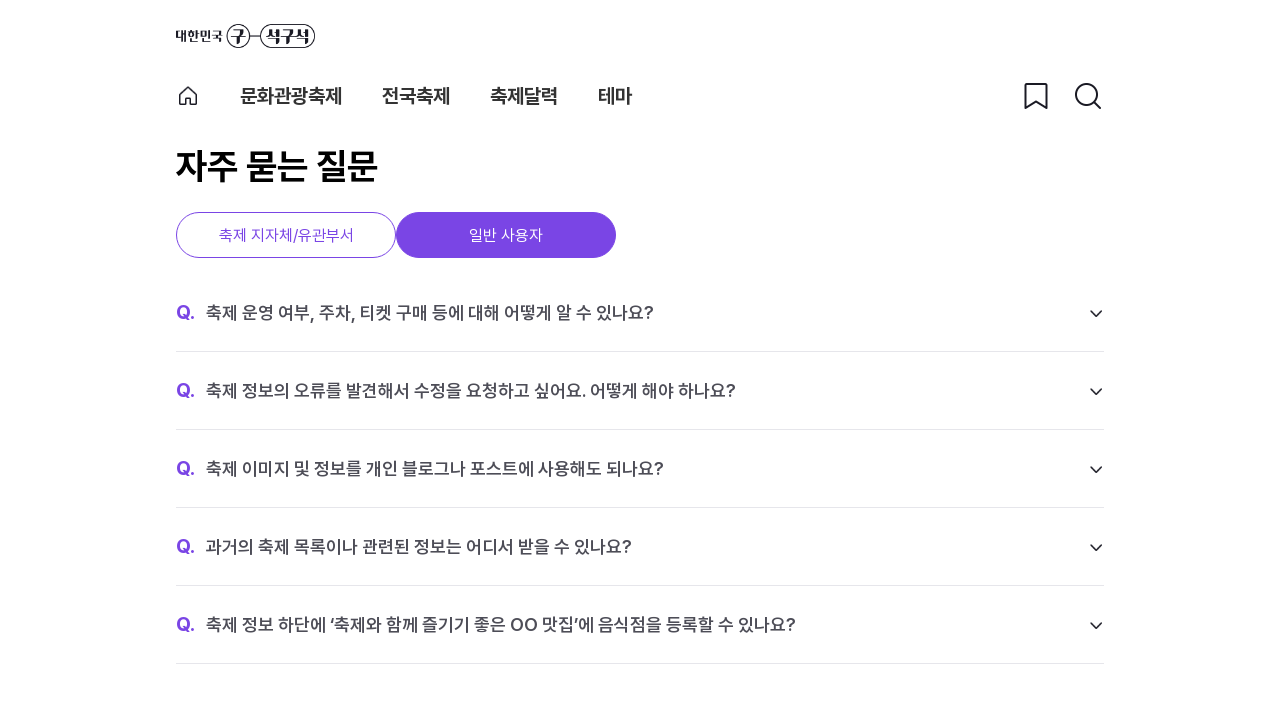

--- FILE ---
content_type: text/html;charset=utf-8
request_url: https://korean.visitkorea.or.kr/kfes/common/faq1.do;jsessionid=3DF244E53D9AC88EB86C421867ECA064
body_size: 8797
content:










<!DOCTYPE html>
<html lang="ko">
<head>
    <meta charset="UTF-8">
    <meta http-equiv="X-UA-Compatible" content="IE=edge">
    <meta name="viewport" content="width=device-width, initial-scale=1.0">
    <meta property="og:type" content="website">
    <meta property="og:title" content="대한민국 구석구석 축제">
    <meta property="og:description" content="대한민국 대표 축제와 모든 축제를 한 번에">
    <meta property="og:url" content="../html/main.html">
    <meta property="og:image" content="../img/og_img.png">
    <title>자주 묻는 질문</title>

    <link rel="shortcut icon" href="/kfes/resources/img/og_logo.png?v=20231121">
    <link rel="stylesheet" href="/kfes/resources/css/reset.css?v=20231121">
    <link rel="stylesheet" href="/kfes/resources/css/common.css?v=20240307">
    <link rel="stylesheet" href="/kfes/resources/css/style.css?v=20240307">
    <link rel="stylesheet" href="https://unpkg.com/swiper@7/swiper-bundle.min.css" />
    <link rel='stylesheet' href='https://cdnjs.cloudflare.com/ajax/libs/slick-carousel/1.5.8/slick.min.css'>
    <link rel='stylesheet' href='https://unpkg.com/video.js/dist/video-js.min.css'>
    <script src="/kfes/resources/js/jquery-3.3.1.min.js"></script>
    <script src="/kfes/resources/js/greensock/gsap.min.js"></script>
    <script src='https://cdnjs.cloudflare.com/ajax/libs/slick-carousel/1.5.8/slick.min.js'></script>
    <script src="/kfes/resources/js/lottie-player.js"></script>
    <script src="/kfes/resources/js/common.js?v=20231121"></script>
    <script src="/kfes/resources/js/lib/comm.js?v=20231121"></script>

    <!-- GA script -->
    











<!-- 구글 옵티마이즈 스크립트, 긴급한 변동사항 등에 활용 -->
<script src="https://www.googleoptimize.com/optimize.js?id=OPT-5JVS3BG"></script>
<script src="https://www.googleoptimize.com/optimize.js?id=OPT-NQVD2Q2"></script>

<script type="text/javascript">
	var appYn = 'N';
	var mobileYn = 'N';
    var device;

	var getParameter = function (param) {
		var returnValue;
		var url = location.href;
		var parameters = (url.slice(url.indexOf('?') + 1, url.length)).split('&');
		for (var i = 0; i < parameters.length; i++) {
			var varName = parameters[i].split('=')[0];
			if (varName.toUpperCase() == param.toUpperCase()) {
				returnValue = parameters[i].split('=')[1];
				return decodeURIComponent(returnValue);
			}
		}
	};

	function getAppYn() {
		var agent = navigator.userAgent.toLowerCase();
		if (agent.indexOf('visitkor') != -1 ) {
			appYn = 'Y';
			mobileYn = 'Y';
		}

		device = getDevice();
	}

	function getDevice() {
		var agent = navigator.userAgent.toLowerCase();
		if (agent.indexOf('iphone') != -1 || agent.indexOf('ipad') != -1) { // iPhone

			// 기기, IOS별 모바일 버전 조정
			if (/iPhone/.test(navigator.platform)) {
				mobileYn = 'Y';
			} else {
				mobileYn = 'N';
			}
			return 'iOS';

		} else if (agent.indexOf('android') != -1) { // Android OS

			mobileYn = 'Y';
			return 'Android';

		} else if (agent.indexOf('macintosh') != -1) {	// 아이패드 어플에서는 매킨토시로 잡힘
            if (agent.indexOf('mac') != -1) { // 맥북
                mobileYn = 'N';
                return 'macOS';
            } else { //아이패드 어플
                mobileYn = 'N';
                return 'iOS';
            }
		} else if (agent.indexOf('ipod') != -1) {
			mobileYn = 'Y';
			return 'iOS';
		} else if (agent.indexOf('windows') != -1){
			return 'Windows';
		} else {
			return 'Etc';
		}
	}

    function locationLog(name){

        var param = {
            cookieId: getCookie('cookieId'),
            osPlatform: getDevice(),
            ga: getCookie('_ga'),
            prposNm: name,
            collector: ''
        };

        $.ajax({
            type: 'POST',
            url: '/kfes/list/saveLocationLog.do',
            data: param,
            dataType: 'json',
            success: function (res) {

                //console.log("로그 성공");

            },
            error: function () {
                console.error("위치로그 불러오는 중 오류가 발생했습니다.");

            }
        });
    }

	$(document).ready(function(){
		getAppYn();
	});

</script>

<script type="text/javascript">
    var otd_nm = "";
    if (appYn == 'N') {
        (function (i, s, o, g, r, a, m) {
            i['GoogleAnalyticsObject'] = r;
            i[r] = i[r] || function () {
                (i[r].q = i[r].q || []).push(arguments)
            },
            i[r].l = 1 * new Date();
            a = s.createElement(o),
            m = s.getElementsByTagName(o)[0];
            a.async = 1;
            a.src = g;
            m.parentNode.insertBefore(a, m)
        })(window, document, 'script', 'https://www.google-analytics.com/analytics.js', 'ga');
        ga('create', 'UA-92880258-1', 'auto');
        ga('require', 'displayfeatures');
        otd_nm = "";
        ga('set', 'dimension5', otd_nm);
    } else {
        (function (i, s, o, g, r, a, m) {
            i['GoogleAnalyticsObject'] = r;
            i[r] = i[r] || function () {
                (i[r].q = i[r].q || []).push(arguments)
            },
            i[r].l = 1 * new Date();
            a = s.createElement(o),
            m = s.getElementsByTagName(o)[0];
            a.async = 1;
            a.src = g;
            m.parentNode.insertBefore(a, m)
        })(window, document, 'script', 'https://www.google-analytics.com/analytics.js', 'ga');
        ga('create', 'UA-92878657-1', 'auto');
        ga('require', 'displayfeatures');
        ga('send', 'pageview');
        otd_nm = "";
        ga('set', 'dimension5', otd_nm);
    }

    var custInfo = {
        uuid: null, // SNS_ID
        loginYn: 'N', // 로그인여부
        firstYn: 'N', // 최초로그인여부
        gender: 'null', // 성별
        grade: 'null', // 여행구독레벨
        birthYr: 0, // 생년월일
        rsdeNm: 'null', // 거주지명
        favoriteCnt: null, // 즐겨찾기수
        commentCnt: null, // 댓글수
        joinYmd: null, // 가입일
        channel: null, // SNS채널구분
        device: appYn == 'Y' ? device
            : mobileYn == 'Y'
                ? 'mobileweb'
                : 'pcweb', // device 구분
        cardAreaNm: null // digitcard area Name
    }
</script>

<!--  GA4 관련 -->
<!-- Global site tag (gtag.js) - Google Analytics -->
<script async src="https://www.googletagmanager.com/gtag/js?id=G-LYY1LJZCC4"></script>

<!-- Google Tag Manager: 구글 태그 매니저 -->
<script>
(function (w, d, s, l, i) {
    w[l] = w[l] || [];
    w[l].push({'gtm.start': new Date().getTime(), event: 'gtm.js'});
    var f = d.getElementsByTagName(s)[0],
        j = d.createElement(s),
        dl = l != 'dataLayer'
            ? '&l=' + l
            : '';
    j.async = true;
    j.src = 'https://www.googletagmanager.com/gtm.js?id=' + i + dl;
    f.parentNode.insertBefore(j, f);
})(window, document, 'script', 'dataLayer', 'GTM-PJVBVKB');
</script>
<!-- End Google Tag Manager -->


<!-- body 뒤에 붙여 넣어 주세요. -->

<!-- Google Tag Manager (noscript) -->
<noscript><iframe src="https://www.googletagmanager.com/ns.html?id=GTM-PJVBVKB"
height="0" width="0" style="display:none;visibility:hidden"></iframe></noscript>
<!-- End Google Tag Manager (noscript) -


<!-- 가장 하단에 실행되도록 넣어 주세요 -->

<script type="text/javascript" charset="UTF-8">
    window.dataLayer = window.dataLayer || [];
    dataLayer.push({
        'user_id': custInfo.uuid, // 기본페이지뷰 시 호출되는 uuid값 활용
        'first_login': custInfo.firstYn, // 기본페이지뷰 시 호출되는 firstYn값 활용
        'gender_div': custInfo.gender, // 기본페이지뷰 시 호출되는 gender값 활용
        'birth_year': custInfo.birthYr, // 기본페이지뷰 시 호출되는 birthYr값 활용
        'city_name': custInfo.rsdeNm, // 기본페이지뷰 시 호출되는 rsdeNm값 활용
        'join_date': custInfo.joinYmd, // 기본페이지뷰 시 호출되는 joinYmd값 활용
        'method': custInfo.channel, // 기본페이지뷰 시 호출되는 channel값 활용
        'dimension7': custInfo.uuid,
        'dimension8': custInfo.joinYmd,
        'dimension9': custInfo.loginYn,
        'dimension10': custInfo.channel,
        'dimension11': custInfo.device
    });
    function gtag() {
        dataLayer.push(arguments);
    }
    gtag('js', new Date());
    gtag('config', 'G-LYY1LJZCC4', {otd_nm: ""});
    gtag('config', 'G-R32D2H9BZE', {otd_nm: ""});
</script>

    <!-- GA script -->
    
</head>
<body>

<!-- header -->
<header role="banner" class="header_black">
    <div class="inner">
        
            
            
                <a class="homepage_link" href="https://korean.visitkorea.or.kr/">대한민국 구석구석  바로가기</a>
            
        
        <nav role="navigation" class="sub_nav">
            <ul class="sub_menu">
                <li>
                    <a href="/kfes/" class="home">
                        축제 메인
                    </a>
                </li>
                <li>
                    <a href="/kfes/list/clturTursmFstvlList.do">
                        <!-- 노티 -->
                        <!-- <div class="ico_lottie_title2">
                        <lottie-player
                            src="../js/confetti.json"
                            speed="1"
                            autoplay
                            loop
                        ></lottie-player>
                        </div> -->
                        문화관광축제
                    </a>
                </li>
                <li>
                    <a href="/kfes/list/wntyFstvlList.do">전국축제</a>
                </li>
                <li>
                    <a href="/kfes/list/festivalCalendar.do">축제달력</a> <!--a에 on클래스 추가 시 활성화표시-->
                </li>
                <li>
                    <a href="/kfes/list/themeFstvlList.do">테마</a>
                </li>
            </ul>
            <div class="nav_pick">
                <button class="main_pick" aria-label="찜하기 버튼"></button>
                <div class="main_pick_bubble" role="dialog" aria-hidden="true">
                    <p>
                        <strong>관심 있는 축제</strong><br>여기서 확인하세요!
                    </p>
                    <a href="/kfes/list/festivalPicks.do">찜한 축제 보러가기</a>
                    <button type="button" class="main_pick_close" aria-label="말풍선 닫기 버튼"></button>
                </div>
            </div>
            <button class="main_search" aria-label="검색버튼"></button>
            












<head>
    <script src="/kfes/resources/js/lib/comm.js"></script>
</head>

<div class="search_box">
    <form name="totalSearchForm" action="/kfes/list/totalSearchList.do"
          method="post"  onsubmit="fn_totalSearch(event); return false;">
        <div class="search_detail_area">
            <div class="selectBox2 size2">
                
                <button class="label" type="button" tabindex="0">축제</button>
                <ul class="optionList">
                    <li class="optionItem">
                        <div class="searchType" name="ALL" tabindex="0">전체</div>
                    </li>
                    <li class="optionItem">
                        <div class="searchType" name="A" tabindex="0">축제</div>
                    </li>
                    <li class="optionItem">
                        <div class="searchType" name="B" tabindex="0">여행정보</div>
                    </li>
                    <li class="optionItem">
                        <div class="searchType" name="C" tabindex="0">여행기사</div>
                    </li>
                    <li class="optionItem">
                        <div class="searchType" name="D" tabindex="0">이벤트</div>
                    </li>
                </ul>
            </div>
            <fieldset>
                <label class="blind2" for="totalSearchText">검색</label>
                <input id="totalSearchText" name="totalSearchText" class="search_line" title="검색"
                       value="" placeholder="검색어를 입력해주세요." maxlength="40">
                <button type="button" aria-label="검색 버튼" onclick="fn_totalSearch(event);"></button>
            </fieldset>
        </div>
        <div class="search_list_area">
            <div class="last">
                <strong>최근 검색어</strong>
                <!--검색어 내역 없을 때 노출-->
                <p>최근 검색어 내역이 없습니다.</p>
                <ul><!-- 비동기 처리 --></ul>
            </div>
            <div class="popular">
                <strong>최근 인기 검색어</strong>
                <p>조회일 직전 7일간의 인기 검색어</p>
                <ul>
                    <!-- 목록 추가-->
                </ul>
            </div>
        </div>
    </form>
    <button class="search_box_close" aria-label="닫기 버튼"></button>
</div>

<script>

    $(document).ready(function () {

        // 검색창을 열 때 최근 검색어를 가져옴
        getRecentSearches();

        // 인기 검색어를 가져옴
        getPopularSearchKeywords();
    });

    // 검색어 저장
    function fn_totalSearch(event) {

        if (event) {
            event.preventDefault();
        }

        var form = $(event.target).closest('form')[0];
        var searchInput = form.querySelector('input[name="totalSearchText"]');

        // label label2 중에서 값이 있는 첫 번째 값 사용 ( visible )
        var selectSearchType = $('.selectBox2 .label:visible').text().trim();
        var selectSearchType2 = $('.selectBox2 .label2:visible').text().trim();

        // 둘 중 하나의 값 선택
        var finalSearchType = selectSearchType || selectSearchType2;
        $('#hiddenSearchType').val(finalSearchType);

        if (!searchInput || !searchInput.value.trim()) {
            // 검색어가 없을 때는 저장하지 않고 바로 이동
            form.submit();
            return;
        }

        var searchText = searchInput.value.trim();

        //"여행정보" , "여행기사" , "이벤트" 중 하나라면 대구석 이동
        if (finalSearchType === "여행정보" || finalSearchType === "여행기사" || finalSearchType === "이벤트" || finalSearchType === "전체") {
            var encodedSearchText = encodeURIComponent(searchText); // 검색어를 URL에 넣기 위해 인코딩
            window.location.href = "https://korean.visitkorea.or.kr/search/search_list.do?keyword=" + encodedSearchText + "&area=All";
            //window.location.href = "https://korean.visitkorea.or.kr/";
            return;
        }

        $.ajax({
            url: '/kfes/list/saveRecentSearch.do',
            type: 'POST',
            data: {
                searchText: searchText
            },
            success: function (data) {
                if (data.success) {
                    form.submit(); // 폼을 제출하여 검색 페이지로 이동
                } else {
                    alert(data.message || '검색어 저장에 실패하였습니다.');
                }
            },
            error: function () {
                alert('검색어 저장에 실패하였습니다.');
            }
        });
    }

    // 검색어 삭제
    function deleteRecentSearch(searchText) {
        $.ajax({
            url: '/kfes/list/deleteRecentSearch.do',
            type: 'POST',
            data: {
                searchText: searchText
            },
            success: function (data) {
                if (data.success) {
                    // 삭제 후 목록 갱신
                    getRecentSearches();
                } else {
                    alert(data.message || '검색어 삭제에 실패하였습니다.');
                }
            },
            error: function () {
                alert('검색어 삭제에 실패하였습니다.');
            }
        });
    }

    // 최근 검색어 가져오기
    function getRecentSearches() {
        $.ajax({
            url: '/kfes/list/getRecentSearches.do',
            type: 'GET',
            success: function (data) {
                renderRecentSearches(data);
            },
            error: function () {
                console.error('최근 검색어를 가져오는데 실패했습니다.');
            }
        });
    }

    // 최근 검색어 목록 렌더링 함수에서 삭제 버튼에 이벤트 추가
    function renderRecentSearches(data) {
        if (data && data.recentSearches && data.recentSearches.length > 0) {
            $('.search_list_area .last p').hide(); // "최근 검색어 내역이 없습니다" 숨김
            var $list = $('.search_list_area .last ul');
            $list.empty();
            data.recentSearches.forEach(function (item) {
                var $li = $('<li>');
                var $a = $('<a href="javascript:;">').text(item.searchText);
                var $button = $('<button type="button" class="btn_delete">삭제</button>');
                $button.on('click', function () {
                    deleteRecentSearch(item.searchText);
                });
                $li.append($a).append($button);
                $list.append($li);
            });
            $list.show();
        } else {
            $('.search_list_area .last p').show();
            $('.search_list_area .last ul').hide();
        }
    }

</script>

<script>

    // 인기 검색어 가져오기
    function getPopularSearchKeywords() {
        $.ajax({
            url: '/kfes/list/getPopularSearchKeywords.do',
            type : 'GET',
            success : function (data) {
                renderPopularSearchKeywords(data);
            },
            error :function () {
                console.error('인기 검색어를 가져오는데 실패했습니다.');
            }
        });
    }


    // 인기 검색어 렌더링
    function renderPopularSearchKeywords(data) {

        if (data && data.popularKeywords && data.popularKeywords.length > 0) {
            var $list = $('.search_list_area .popular ul');
            $list.empty();

            // 데이터 순회하면서 리스트 항목 추가
            data.popularKeywords.forEach(function (item) {
                var $li = $('<li>');
                var $a = $('<a href="javascript:;" onclick="searchKeyword(\'' + item.searchText + '\');">')
                    .html('<span class="num">' + item.rank + '</span>' + item.searchText);
                $li.append($a);  // <li> 안에 <a> 추가
                $list.append($li);
            });
        } else {
            // 인기 검색어가 없을 경우 처리
            $('.search_list_area .popular ul').empty();
        }
    }

    // 인기 검색어 클릭시 검색 실행 ( + 최근 검색어 저장 )
    function searchKeyword(keyword) {

        // 검색어 저장 로직 추가
        $.ajax({
            url : '/kfes/list/saveRecentSearch.do',
            type : 'POST',
            data : {
                searchText : keyword
            },
            success : function (data) {
                if(data.success){
                    //검색어 저장 완료되면 검색 실행
                    perFormSearch(keyword);
                } else {
                    alert(data.message || '검색어 저장에 실패하였습니다.');
                }
            },
            error : function () {
                alert('검색어 저장에 실패하였습니다.');
                perFormSearch(keyword); // 검색 저장 실패해도 검색은 진행
            }
        });
    }

    // 인기검색어 검색 실행
    function perFormSearch(keyword) {
        var form = document.createElement('form');
        form.method = 'post';
        form.action = '/kfes/list/totalSearchList.do';

        var input = document.createElement('input');
        input.type = 'hidden';
        input.name = 'totalSearchText';
        input.value = keyword;
        form.appendChild(input);

        document.body.appendChild(form);
        form.submit()
    }

</script>


<script>
    function getCookies(name) {
        var nameOfCookie = name + "=";
        var x = 0;
        while (x <= document.cookie.length) {
            var y = (x + nameOfCookie.length);
            if (document.cookie.substring(x, y) == nameOfCookie) {
                if ((endOfCookie = document.cookie.indexOf(";", y)) == -1)
                    endOfCookie = document.cookie.length;
                return unescape(document.cookie.substring(y, endOfCookie));
            }
            x = document.cookie.indexOf(" ", x) + 1;
            if (x == 0)
                break;
        }
        return "";
    }

    function setCookies(name, value, expiredays) {
        var todayDate = new Date();
        todayDate.setDate(todayDate.getDate() + expiredays);

        var cookieString = name + "=" + encodeURIComponent(value) + "; path=/; expires=" + todayDate.toUTCString() + ";";
        //cookieString += " SameSite=None; Secure;";
        //cookieString += " SameSite=Lax;";
        cookieString += " SameSite=None;";

        document.cookie = cookieString;
    }

</script>
        </nav>
    </div>
</header>
<!--// header -->


<main role="main">
    <div class="wrap">
        <section role="region" class="faq">
            <div class="inner">
                <h2>자주 묻는 질문</h2>
                <div class="faq_sort">
                    <a href="/kfes/common/faq.do" >축제 지자체/유관부서</a>
                    <a href="/kfes/common/faq1.do" class="on">일반 사용자</a>
                </div>

                <div class="faq_list active">
                    <ul>
                        <li>
                            <button type="button" class="accordion_q">
                                <em>Q.</em>축제 운영 여부, 주차, 티켓 구매 등에 대해 어떻게 알 수 있나요?
                            </button>
                            <div class="accordion_a">
                                날씨 등으로 인한 축제의 실운영 여부, 주차 가능 여부, 티켓 구매 방법과 같은 세부 정보는 해당 축제의 문의처로 직접 연락하여 확인하실 수 있습니다.<br>
                                ※ 축제별 문의처 : 축제소개용 하단 전화기 아이콘 우측에 작성된 전화번호
                            </div>
                        </li>
                        <li>
                            <button type="button" class="accordion_q">
                                <em>Q.</em>축제 정보의 오류를 발견해서 수정을 요청하고 싶어요. 어떻게 해야 하나요?
                            </button>
                            <div class="accordion_a">
                                제공된 축제 정보는 주최측을 통해서만 업데이트 가능합니다. 오류를 발견하거나 수정이 필요한 경우, 해당 축제 페이지에 안내되는 축제 주최측 문의처를 통해 수정 요청 부탁드립니다.
                            </div>
                        </li>
                        <li>
                            <button type="button" class="accordion_q">
                                <em>Q.</em>축제 이미지 및 정보를 개인 블로그나 포스트에 사용해도 되나요?
                            </button>
                            <div class="accordion_a">
                                TourAPI(<a href="https://api.visitkorea.or.kr/" target="_blank" title="TourAPI 새창 열림">api.visitkorea.or.kr</a>)에서 축제명을 검색하여 이미지를 다운로드 및 API를 활용 하실 수 있으며, 공공누리 제3유형의 조건에 따라 출처를 명시하고 원본을 변형하지 않는 범위 내에서 사용이 가능합니다.<br>
                                TourAPI 홈페이지의 FAQ(<a href="https://api.visitkorea.or.kr/#/cmsFAQ" target="_blank" title="TourAPI FAQ 새창 열림">api.visitkorea.or.kr/#/cmsFAQ</a>)에서 이용허락조건을 참고해주세요.
                            </div>
                        </li>
                        <li>
                            <button type="button" class="accordion_q">
                                <em>Q.</em>과거의 축제 목록이나 관련된 정보는 어디서 받을 수 있나요?
                            </button>
                            <div class="accordion_a">
                                축제 리스트는 문체부 누리집(<a href="https://www.mcst.go.kr/kor/s_culture/festival/festivalList.jsp" target="_blank" title="문체부 누리집 새창 열림">www.mcst.go.kr/kor/s_culture/festival/festivalList.jsp</a>)에서 2017년 이후의 정보를 다운로드 받을 수 있습니다. 다만, 연초에 취합한 자료이기 때문에 실제 개최 정보와는 차이가 있을 수 있다는 점 참고 부탁드립니다. 그 외 추가 정보가 필요한 경우, 해당 축제의 문의처로 연락해 주세요.
                            </div>
                        </li>
                        <li>
                            <button type="button" class="accordion_q">
                                <em>Q.</em>축제 정보 하단에 ‘축제와 함께 즐기기 좋은 OO 맛집’에 음식점을 등록할 수 있나요?
                            </button>
                            <div class="accordion_a">
                                축제별 상세 페이지 하단의 맛집 정보 영역은 대한민국구석구석 지역(<a href="https://korean.visitkorea.or.kr/main/area_list.do?type=Place" target="_blank" title="대한민국구석구석 지역 새창 열림">korean.visitkorea.or.kr/main/area_list.do?type=Place</a>) 메뉴의 ‘인기맛집’ 데이터를 받아서 제공하고 있습니다.<br>
                                대한민국구석구석 내 콘텐츠(음식점) 등록을 희망하신다면 한국관광산업포털 투어라즈(<a href="https://touraz.kr/service" target="_blank" title="투어라즈 새창 열림">touraz.kr/service</a>) 내 홍보지원 > 관광지 홍보신청을 통해 관광지 신규 등록을 신청해 주시면 됩니다.
                            </div>
                        </li>
                    </ul>
                </div>

                <p class="faq_notice">
                    추가적인 도움이 필요하신 경우, <button id="customerEmail">festivalinfo@knto.or.kr</button>로 문의해 주시길 바랍니다.<br>
                    *최종 업데이트 : 2025.09.16
                </p>
            </div>


        </section>
    </div>
</main>

<!-- footer -->
<footer role="contentinfo" id="footer">
    <div class="footer_inner">
        <div class="top_util">
            <ul class="top_util_ul">
                









<li><a href="https://knto.or.kr/helpdeskPolicyPrivacyHomepage" target="_blank" title="개인정보처리방침" class="term">개인정보처리방침</a></li>
<li><a href="https://korean.visitkorea.or.kr/term/term01.do" target="_blank" title="새창 열림">위치기반 서비스 이용약관</a></li>
<li><a href="https://korean.visitkorea.or.kr/term/term04.do " target="_blank" title="새창 열림">개인위치정보 처리방침</a></li>
<li><a href="https://knto.or.kr/helpdeskCopyrightguide" target="_blank" title="새창 열림">저작권정책</a></li>
<li><a href="https://knto.or.kr/charter" target="_blank" title="새창 열림">고객서비스헌장</a></li>
<li><a href="https://knto.or.kr/helpdeskPolicyEmailrejection" target="_blank" title="새창 열림">전자우편무단수집거부</a></li>
<li><a href="https://knto.or.kr/mapHead" target="_blank" title="새창 열림">찾아오시는 길</a></li>
<li><a href="/kfes/common/faq.do" style="font-weight: 600;">자주 묻는 질문</a></li>




            </ul>
            <address>
                <ul>
                    









<li>우)26464 강원도 원주시 세계로 10</li>
<li>TEL : <a href="tel:033-738-3000">033-738-3000</a></li>
<li>사업자등록번호 : 202-81-50707</li>
<li>통신판매업신고 : 제2022-강원원주-0381호</li>
                </ul>
            </address>
        </div>
        <div class="footer_bottom">
            <span class="copyright">&copy; 한국관광공사</span>
            <ul class="family_f_logo">
                









<li>
    <a href="https://www.wa.or.kr/board/list.asp?search=total&SearchString=%B4%EB%C7%D1%B9%CE%B1%B9%20%B1%B8%BC%AE%B1%B8%BC%AE&BoardID=0006"
       target="_blank" title="새창 열림">
        <img src="/kfes/resources/img/f_logo1.png" class="pc" alt="과학기술정보통신부 WEB접근성">
        <img src="/kfes/resources/img/f_logo1_m.png" class="mo" alt="과학기술정보통신부 WEB접근성">
    </a>
</li>


<li><a href="https://conlab.visitkorea.or.kr" target="_blank" title="새창 열림">
    <img src="/kfes/resources/img/f_logo2.png" class="pc" alt="콘랩">
    <img src="/kfes/resources/img/f_logo2_m.png" class="mo" alt="콘랩">
</a></li>

<li><a href="https://kto.visitkorea.or.kr" target="_blank" title="새창 열림">
    <img src="/kfes/resources/img/f_logo3.png" class="pc" alt="한국관광공사">
    <img src="/kfes/resources/img/f_logo3_m.png" class="mo" alt="한국관광공사">
</a></li>

<li><a href="https://www.mcst.go.kr" target="_blank" title="새창 열림">
    <img src="/kfes/resources/img/f_logo4.png" class="pc" alt="문화체육관광부">
    <img src="/kfes/resources/img/f_logo4_m.png" class="mo" alt="문화체육관광부">

</a></li>
            </ul>
        </div>
    </div>
</footer>
<!--// footer -->

<script>
    // 문답 아코디언
    $('.accordion_q').click(function(){
        var thisParent = $(this).parent('li');
        if(! thisParent.hasClass('on')){
            thisParent.addClass('on');
            thisParent.siblings('li').removeClass('on');
            thisParent.siblings().children('.accordion_a').stop().slideUp(500);
            $(this).next().stop().slideDown(500);
        } else {
            thisParent.removeClass("on");
            $(this).siblings(".accordion_a").stop().slideUp(500);
        }
    });

    // 이메일 복사
    const emailCopy = document.getElementById("customerEmail");
    document.getElementById("customerEmail").onclick = () => {
        window.navigator.clipboard.writeText(emailCopy.textContent).then(() => {
            alert("이메일이 복사되었습니다.");
        });
    };
</script>

</body>
</html>


--- FILE ---
content_type: text/css
request_url: https://korean.visitkorea.or.kr/kfes/resources/css/reset.css?v=20231121
body_size: 1898
content:
@charset "utf-8";

/* reset*/
div,span,applet,object,iframe,h1,h2,h3,h4,h5,h6,p,blockquote,pre,a,abbr,acronym,address,big,cite,code,del,dfn,em,img,ins,kbd,q,s,
samp,small,strike,sub,sup,tt,var,b,u,i,center,dl,dt,dd,ol,ul,li,fieldset,form,label,legend,article,aside,canvas,details,embed,figure,
figcaption,footer,header,hgroup,menu,nav,output,ruby,section,summary,time,mark,audio,video {
	border:0;
	margin:0;
	padding:0;
}



@font-face {
	font-family: 'Pretendard';
	src: url('./../font/Pretendard-Thin.woff2') format('woff2');
	font-weight: 100;
	font-style: normal;
}

@font-face {
	font-family: 'Pretendard';
	src: url('./../font/Pretendard-ExtraLight.woff2') format('woff2');
	font-weight: 200;
	font-style: normal;
}

@font-face {
	font-family: 'Pretendard';
	src: url('./../font/Pretendard-Light.woff2') format('woff2');
	font-weight: 300;
	font-style: normal;
}

@font-face {
	font-family: 'Pretendard';
	src: url('./../font/Pretendard-Regular.woff2') format('woff2');
	font-weight: 400;
	font-style: normal;
}

@font-face {
	font-family: 'Pretendard';
	src: url('./../font/Pretendard-Medium.woff2') format('woff2');
	font-weight: 500;
	font-style: normal;
}

@font-face {
	font-family: 'Pretendard';
	src: url('./../font/Pretendard-SemiBold.woff2') format('woff2');
	font-weight: 600;
	font-style: normal;
}

@font-face {
	font-family: 'Pretendard';
	src: url('./../font/Pretendard-Bold.woff2') format('woff2');
	font-weight: 700;
	font-style: normal;
}

@font-face {
	font-family: 'Pretendard';
	src: url('./../font/Pretendard-ExtraBold.woff2') format('woff2');
	font-weight: 800;
	font-style: normal;
}

@font-face {
	font-family: 'Pretendard';
	src: url('./../font/Pretendard-Black.woff2') format('woff2');
	font-weight: 900;
	font-style: normal;
}

button, input, optgroup, select, textarea {font-family: 'Pretendard' !important; }

/* HTML5 display-role reset for older browsers */
article,aside,details,figcaption,figure,footer,header,hgroup,menu,nav,section {display:block;}
ol,ul {list-style:none;}
table {width:100%; padding:0;margin:0;border-collapse:collapse;border-spacing:0;}
/*table caption {width: 0; height: 0; text-indent: -9999px;}*/
table caption {
	position: absolute;
	width: 1px;
	height: 1px;
	margin: -1px;
	overflow: hidden;
	clip: rect(0, 0, 0, 0);
	text-indent: -9999px;
	border: 0;
}
em,address {font-style: normal;}
a {text-decoration:none;color:inherit;-webkit-tap-highlight-color: rgba(0,0,0,0);}
a img {border:none;}
button,input[type=submit] {cursor:pointer;-webkit-tap-highlight-color:rgba(0,0,0,0);}
input,textarea,button {border-radius:0;-webkit-tap-highlight-color:rgba(0,0,0,0);}
pre,
textarea,
input,
select,
pre {white-space:pre-wrap;}
input, button, select, textarea, div {box-sizing:border-box;}
input[type=text],
input[type=search],
input[type=tel],
input[type=email],
input[type=password],
input[type=file],
textarea,
select {border:0;}
input[type=radio], input[type=checkbox] {display: none;}
body {
    font-family: 'Pretendard';
    font-weight: 400;
	font-size:16px;
	color:#000;
	margin:0;
	padding:0;
	position:relative;
}
select {
	-webkit-appearance: none;
	-moz-appearance: none; 
	appearance: none;
}


blockquote, q {
	quotes: none;
}
blockquote:before, blockquote:after,
q:before, q:after {
	content: '';
	content: none;
}

input::placeholder {color:#b2b2b2;}
input::-webkit-input-placeholder {color:#b2b2b2;}
input:-ms-input-placeholder {color:#b2b2b2;}
textarea::placeholder {color:#b2b2b2;}
textarea::-webkit-input-placeholder {color:#b2b2b2;}
textarea:-ms-input-placeholder {color:#b2b2b2;}
.inner_full{position: relative; width: 100%;}
.inner{position: relative; max-width: 928px; margin:0 auto}
.inner_popup{ height: 100%; margin:0 auto;}
.slick-slider{height: 100%;}
.slick-slide{height: 100%;}
.slick-list{height: 100%;}
.slick-track{height: 100%;}
.slide_inner{position: relative; max-width: 1057px; margin:0 auto}
.blind {overflow:hidden;position:absolute;top:auto;left:-9999px;width:1px;height:1px;text-indent:-9999px;}
.blind2 {display: block; overflow: hidden; position: relative; z-index: -1;height: 1px;width: 1px;border: 0;clip: rect(1px, 1px, 1px, 1px); clip-path: inset(50%);word-break: initial; word-wrap: initial;}
.block{display: block;}
.popular_festival_effect {
    animation: motion 0.5s linear 0s infinite alternate; margin-top: 0;
	-webkit-animation: motion 0.5s linear 0s infinite alternate; margin-top: 0;
}
.popular_festival_effect2 {
    animation: motion2 0.5s linear 0s infinite alternate; 
	-webkit-animation: motion2 0.5s linear 0s infinite alternate;
}

@keyframes motion2 {
	0% {margin-top: 0px;}
	100% {margin-top: 10px;}
}
.fadeIn {
	-webkit-animation-name: fadeIn;
	animation-name: fadeIn;
	-webkit-animation-duration: 1s;
	animation-duration: 1s;
	-webkit-animation-fill-mode: both;
	animation-fill-mode: both;
	}
	@-webkit-keyframes fadeIn {
	0% {opacity: 0;}
	100% {opacity: 1;}
	}
	@keyframes fadeIn {
	0% {opacity: 0;}
	100% {opacity: 1;}
	} 
@keyframes text-active-animation {
	from {
		opacity:0;filter:Alpha(opacity=0);
		-webkit-transform: translateY(50px); 
		transform: translateY(50px); 
	}
	to {
		opacity:1.0;filter:Alpha(opacity=100);
		-webkit-transform: translateY(0); 
		transform: translateY(0); 
	}
}
@keyframes text-fade-out {
	from {
		opacity:1.0;filter:Alpha(opacity=100);
	}
	to {
		opacity:0;filter:Alpha(opacity=0);
	}
}
@keyframes spin {
    0%  {transform: rotate(0deg);}
    100% {transform: rotate(-360deg);}
}
@keyframes upDown {
	0% {
		opacity: 0.8;
		transform:  translateY(-5px);
	}
	50% {
		opacity: 1;
		transform: translateY(5px);
	}
	100% {
		opacity: 0.8;
		transform:  translateY(-5px);
	}
}
        
@keyframes motion {
	0% {margin-top: -5px;}
	100% {margin-top: 5px;}
}

@-webkit-keyframes motion {
	0% {margin-top: -5px;}
	100% {margin-top: 5px;}
}
/* slideUp */
.slideUp{
	animation-name: slideUp;
	-webkit-animation-name: slideUp;	

	animation-duration: 1s;	
	-webkit-animation-duration: 1s;

	animation-timing-function: ease;	
	-webkit-animation-timing-function: ease;

	visibility: visible !important;			
}
@keyframes slideUp {
	0% {
		opacity: 0;
		transform: translateY(20px);
	}			
	100% {
		opacity: 1;
		transform: none;
	}	
}
/* @-webkit-keyframes slideUp {
	0% {
		-webkit-transform: translateY(100%);
	}
	50%{
		-webkit-transform: translateY(10%);
	}			
	100% {
		-webkit-transform: translateY(0%);
	}	
} */
/* slideUp */

/* slideDown */
.slideDown{
	animation-name: slideDown;
	-webkit-animation-name: slideDown;	

	animation-duration: 1s;	
	-webkit-animation-duration: 1s;

	animation-timing-function: ease;	
	-webkit-animation-timing-function: ease;	

	visibility: visible !important;						
}
@keyframes slideDown {
	0% {
		transform: translateY(-100%);
	}
	50%{
		transform: translateY(8%);
	}
		
	100% {
		transform: translateY(0%);
	}		
}
@-webkit-keyframes slideDown {
	0% {
		-webkit-transform: translateY(-100%);
	}
	50%{
		-webkit-transform: translateY(8%);
	}
		
	100% {
		-webkit-transform: translateY(0%);
	}	
}
/* slideDown */


--- FILE ---
content_type: text/css
request_url: https://korean.visitkorea.or.kr/kfes/resources/css/common.css?v=20240307
body_size: 18734
content:
@charset "utf-8";

/* header */
header{position: absolute; z-index: 21;  left: 0; top:0; width: 100%; height: 120px; background-color:transparent; transition: 0.1s;}
header.pos.fixed{position: fixed; z-index: 99; height: 80px; background: #fff; transition: 0.4s;}
header .inner .homepage_link{position: absolute; top: 24px; display: block; z-index: 4; text-indent: -9999px; width: 139px; height: 24px; background: url(../img/logo_homelink_wh.png) 0 0 / 100% 100% no-repeat;}
header.header_black .inner .homepage_link{background-image: url(../img/logo_homelink_bk.png);}
header .inner nav{display: flex; align-items: center; position: relative; top:80px;}
header .inner nav > ul{display: flex; justify-content: flex-start; align-items: center;}
header .inner nav > ul li{margin-right: 40px;}
header .inner nav > ul li:last-child{margin-right: 0;}
header .inner nav > ul li a{display: flex; align-items: center; font-size: 20px; font-weight: 700; color: #fff; text-shadow: 1px 1px 0px rgba(0, 0, 0, 0.6);}
header .inner nav .main_search{margin-left: auto; width: 32px; height: 32px; padding:0; background:url(../img/search_btn.png) no-repeat center / 32px 32px; border:0;}
header.header_black .inner nav .main_search{background-image: url(../img/search_btn_bk.png);}
header .inner nav .scroll .main_pick,
header.header_black .inner nav .main_pick {background: url(../img/icon_pick_off.png) no-repeat center / 32px 32px;}
header .inner nav .main_pick {background: url(../img/icon_pick_off_white.png) no-repeat center / 32px 32px; width: 32px; height: 32px; border: 0; padding: 0;  pointer-events: auto !important;}
header .inner nav .nav_pick {position: absolute; right: 52px; top: 50%; transform: translateY(-50%); height: 32px; z-index: 3;}
header .inner nav .main_pick_btn {background: url(../img/icon_pick_off.png) no-repeat center / 24px 24px; width: 24px; height: 24px; border: 0;}
header .inner nav .main_pick_bubble {display: none; border: 1px solid #000; background: #FFF; border-radius: 8px; position: absolute; right: -18px; top: 54px; width: 164px; padding: 26px 26px 16px 25px;}
header .inner nav .main_pick_bubble::after {content: ""; background: url(../img/icon_nav_pick.png) no-repeat center / cover; width: 16px; height: 13px; position: absolute; right: 25px; top: -13px;}
header .inner nav .main_pick_bubble p {text-align: center; font-weight: 400; font-size: 14px; line-height: 18px; color: #1A1A24; padding: 0 0 8px 0;}
header .inner nav .main_pick_bubble p strong {font-weight: 700;}
header .inner nav .main_pick_bubble a {font-weight: 700; font-size: 12px; line-height: 18px; color: #fff; width: 113px; height: 28px; background: #7A45E5; border-radius: 50px; display: flex; justify-content: center; align-items: center;}
header .inner nav .main_pick_close { position: absolute; top: 9px; right: 9px; background: url(../img/pick_close.png) no-repeat center / 16px 16px; width: 16px; height: 16px; border: 0;}


/* 서브 헤더 */
header.header_black .inner nav > ul li a{color: #333; text-shadow: none;}
header .inner nav ul.sub_menu li .home{display: block; width: 24px; height: 24px; background: url(../img/main_ico.png) 0 0 / 100% 100% no-repeat; text-indent: -9999px;}
header.header_black .inner nav ul.sub_menu li .home{background-image: url(../img/main_black_ico.png);}
header .inner nav ul.sub_menu li:first-child{position: relative;}
/* header .inner nav ul.sub_menu li:first-child::after{content: ''; display: inline-block; width: 1px; height: 16px; background: rgba(255,255,255,0.6); position: absolute; top: 50%; transform: translateY(-50%); right: -18px;} */
header.header_black .inner nav ul.sub_menu li:first-child::after{background: rgba(26, 26, 26, 0.6);}
header .inner nav ul.sub_menu li a.on{position: relative;}
header .inner nav ul.sub_menu li a.on::after{content: ''; position: absolute; bottom: -2px; left: 0; display: block; width: 100%; height: 2px; background-color: #7A45E5; }

/* 서브 헤더 - 스크롤 */
header .inner nav.scroll_theme{display: none; position: fixed; height: 80px; top:0; left:0; z-index: 99; width: 100%; background: #fff;}
header .inner nav .scroll{position: relative; display: flex; width: 928px; height: 100%; max-width: 100%; align-items: center; margin:0 auto;}
header .inner nav .scroll .home{display: flex; align-items: center; text-shadow: none; width: auto; height: 24px; padding-left: 35px; text-indent: 0; background: url(../img/main_black_ico.png) 0 0 / 24px 24px no-repeat; color: #333; font-weight: 700; font-size: 20px;}
header .inner nav .scroll .main_search{background-image: url(../img/search_btn_bk.png);}
/* header */

.m_visual{display: none;}

/* footer */
.scroll_footer{display: block;}
footer{width: 100%; background: #FFFFFF; border-top: solid 1px #E6E6EB; }
footer .footer_inner{max-width: 928px; margin:0 auto;}
footer .footer_inner .top_util{padding-bottom: 17px; border-bottom: solid 1px #E6E6EB ;}
footer .footer_inner .top_util_ul{padding-top: 37px;}
footer .footer_inner .top_util_ul::after{content: ''; display: block; clear: both;}
footer .footer_inner .top_util_ul li{float:left; margin-right: 12px;}
footer .footer_inner .top_util_ul li:last-child{margin-right: 0;}
footer .footer_inner .top_util_ul li a{font-size: 14px; font-weight: 400; color:#666670 ;}
footer .footer_inner .top_util_ul .term {color: #2c47dc; font-weight: 700;}
footer .footer_inner address{padding-top: 3px;}
footer .footer_inner address ul{padding-top: 6px;}
footer .footer_inner address ul::after{content: ''; display: block; clear: both;}
footer .footer_inner address ul li{float: left;  margin-right: 12px; font-size: 14px; font-weight: 400; color:#666670 ;}
footer .footer_inner address ul li:last-child{margin-right: 0;}
footer .footer_inner .footer_bottom{display: flex; align-items: center; padding: 18px 0 30px 0;}
footer .footer_inner .footer_bottom .copyright{margin-right: auto; font-size: 14px; font-weight: 400; color:#666670 ;}
footer .footer_inner .footer_bottom .family_f_logo{margin-left: auto; display: flex;; justify-content: space-between; align-items: center; }
footer .footer_inner .footer_bottom .family_f_logo .mo{display: none;}
footer .footer_inner .footer_bottom .family_f_logo li{margin-right: 30px;}
footer .footer_inner .footer_bottom .family_f_logo li:last-child{margin-right: 0;}

.wrap > section:first-of-type{padding-top: 130px;}
/* no visual festival */
.wrap.no_visual{/*padding-top: 85px;*/ position: relative;}

.wrap h2{font-size: 36px; font-weight: 700; color: #000; margin: 15px 0 24px;}
.wrap h2 em{font-weight: 400;}

.spacing-div {
    height: 85px; /* 또는 원하는 간격 */
    position: relative;
}


/* search */
.search_area{padding-top: 130px;}
.search_area .search_title{padding: 25px 0; font-size: 36px; font-weight: 400; color:#666670;}
.search_area .search_title span{font-weight: 600; color:#7A45E5 ;}
.search_area .fieldset form{position: relative;}
.search_area .fieldset span{display: flex; width: 100%;}
.search_area .fieldset span input{ align-items: center; width: 100%;   margin-top: 3px; border:solid 1px #00000A; border-radius: 8px; }
.search_area .fieldset .form_control{height: 56px; padding:0 46px 0 15px; border-radius: 8px; font-size: 16px; font-weight: 400; color:#00000A ;}
.search_area .fieldset button{position: absolute; top:19px; right: 20px; width: 24px; height: 24px; padding:0; background: url(../img/form_btn.png) no-repeat center; background-size: 24px 24px; border:0; }
.search_area .fieldset span.search_chk_area{justify-content: flex-start;}
.chbox_label{display: inline-flex; align-items: center; margin-top: 15px; font-size: 16px; color: #000;}
.chbox_label::before{content: ''; display: block; width:18px; height: 18px; margin-right: 8px; background: url(../img/chk_off_btn.png) no-repeat center; background-size: 18px 18px; }
.chbox_label.on::before{content: ''; display: block; width:18px; height: 18px; margin-right: 8px; background: url(../img/chk_on_btn.png) no-repeat center; background-size: 18px 18px; }
.search_slide_wrap{padding-top:130px; text-align:center;}
.search_slide_wrap.main_section{padding-top:0 !important;}
.search_slide_wrap.main_festival_section{padding-top:0 !important;}
.search_slide_wrap.main_festival_section .visual_height{height:840px}
.search_slide_wrap.main_festival_section .tab_area.festival_list{padding-top:142px;padding-bottom:38px}
.search_slide_wrap.main_festival_section .inner_full .visula_bg{overflow:hidden;}
.search_slide_wrap.main_festival_section .inner_full .visula_bg .visula_content_box{margin:0}
.search_slide_wrap .slide_tit{font-size:32px;font-weight:400;color: #1A1A24;line-height:40px;text-align:left; margin: 0;}
.search_slide_wrap .slide_tit em{font-weight:700}
.search_slide_wrap .tab_area.festival_list{padding-top:152px; padding-bottom: 21px;}
.search_slide_wrap .tab_area{margin-top:-20px;}
.search_slide_wrap .tab_area::after{content:'';display:block;clear:both;}
.search_slide_wrap .tab_area li{float:left;position:relative;margin-right:16px;padding-right:16px;}
.search_slide_wrap .tab_area li:last-child{margin-right:0;padding-right:0;}
.search_slide_wrap .tab_area li::after{content:'';position:absolute;right:0;top:50%;width:1px;height:24px;margin-top:-12px;background:#1a1a24;opacity:0.4;}
.search_slide_wrap .tab_area.festival_list li::after{content:'';position:absolute;right:0;top:50%;width:1px;height:24px;margin-top:-12px;background:#1A1A24;opacity:0.4;}
.search_slide_wrap .tab_area li:last-child:after{display:none;}
.search_slide_wrap .tab_area li.calendar a{display: block; margin-top: 4px; opacity: 1; width: 40px; height: 40px; background: url(../img/calendar/icon_bigcal.png) 0 0 / 100% 100% no-repeat; text-indent: -9999px;}
.search_slide_wrap .tab_area a{font-size:40px;color:#1a1a24;line-height:48px;opacity:0.4;}
.search_slide_wrap .tab_area.festival_list a{position: relative; z-index: 4; font-size:40px;color:#1A1A24;line-height:48px;opacity:0.4;}
.search_slide_wrap .tab_area .active a{font-weight:600;opacity:1;}
.search_slide_wrap .search_box_wrap{display:flex;}
.search_slide_wrap .search_box_wrap .select_box{flex:1;position:relative;margin-right:12px;}
.search_slide_wrap .search_box_wrap .select_box:last-child{margin-right:0;}
.search_slide_wrap .search_box_wrap .select_box select{width:100%;height: 48px;padding: 0 0 0 52px;border:1px solid #000;border-radius:8px;background:transparent url(../img/select_ico.svg) no-repeat right 20px center / 24px;-webkit-appearance:none;-o-appearance:none;-ms-appearance:none;appearance:none; font-size: 16px; font-weight: 400; color: #00000A;}
.search_slide_wrap .search_box_wrap .select_box select option{width: 100% !important;}
.search_slide_wrap .search_box_wrap .select_box.select_date{background:url(../img/date_ico.svg) no-repeat 20px center / 24px;}
.search_slide_wrap .search_box_wrap .select_box.select_area{background:url(../img/area_ico.svg) no-repeat 20px center / 24px;}
.search_slide_wrap .search_box_wrap .select_box.select_cate{background:url(../img/cate_ico.svg) no-repeat 20px center / 24px;}
.search_slide_wrap .search_box_wrap .select_box.select_date.on{background-image:url('../img/date_ico_on.svg');}
.search_slide_wrap .search_box_wrap .select_box.select_area.on{background-image:url('../img/area_ico_on.svg');}
.search_slide_wrap .search_box_wrap .select_box.select_date.on select,
.search_slide_wrap .search_box_wrap .select_box.select_area.on select,
.search_slide_wrap .search_box_wrap .select_box.select_cate.on select{color:#7A45E5;}
.search_slide_wrap .tag_box{overflow:hidden;position:relative;}
.search_slide_wrap .tag_box .swiper-wrapper{padding:28px 0;box-sizing:border-box;}
.search_slide_wrap .tag_box .swiper-wrapper .swiper-slide{float:left;width:auto;}
.search_slide_wrap .tag_box .swiper-wrapper .swiper-slide input{display:none;}
.search_slide_wrap .tag_box .swiper-wrapper .swiper-slide a{display:block;}
.search_slide_wrap .tag_box .swiper-wrapper .swiper-slide p{position:relative;width:32px;margin:0 auto;}
.search_slide_wrap .tag_box .swiper-wrapper .swiper-slide img{width:32px;height:32px;-webkit-filter:grayscale(100%) brightness(1.6);filter:grayscale(100%) brightness(1.6);}
.search_slide_wrap .tag_box .swiper-wrapper .swiper-slide span{display:block;padding-top:3px;font-size:12px;font-weight:500;color:#9999A3;line-height:16px;white-space:nowrap;}
.search_slide_wrap .tag_box .swiper-wrapper .swiper-slide a.active img{-webkit-filter:grayscale(0) brightness(1); filter:grayscale(0) brightness(1);
    -moz-filter:grayscale(0) brightness(1);-o-filter:grayscale(0) brightness(1);-ms-filter:grayscale(0) brightness(1);-webkit-transform: translateZ(0);-webkit-perspective: 1000;
    -webkit-backface-visibility: hidden;}
.search_slide_wrap .tag_box .swiper-wrapper .swiper-slide .active span{color:#7a45e5;}
.search_slide_wrap .tag_box .swiper-tag-prev{-webkit-box-pack:start;-moz-box-justify-content:flex-start;-ms-flex-pack:start;justify-content:flex-start;justify-content:flex-start;position:absolute;top:50%;left:0;z-index:1;margin-top:-36px;width:64px;height:72px;background:url(../img/btn_prev_bg.png)no-repeat 50% / 64px 72px;color:transparent;cursor:pointer;text-indent:-9999px;}
.search_slide_wrap .tag_box .swiper-tag-next{-webkit-box-pack:end;-moz-box-justify-content:flex-end;-ms-flex-pack:end;justify-content:flex-end;justify-content:flex-end;position:absolute;top:50%;right:0;z-index:1;margin-top:-36px;width:64px;height:72px;background:url(../img/btn_next_bg.png)no-repeat 50% / 64px 72px;color:transparent;cursor:pointer;text-indent:-9999px;}
.search_slide_wrap .tag_box .swiper-tag-prev::after{content:''; display: flex; position:absolute;left:0%;width:32px;height:37px;background:url(../img/btn_prev.png)no-repeat center / 32px 37px;text-indent:-9999px;color:transparent;}
.search_slide_wrap .tag_box .swiper-tag-next::after{content:'';display: flex; position:absolute;right:0%;width:32px;height:37px;background:url(../img/btn_next.png)no-repeat center  / 32px 37px;text-indent:-9999px;color:transparent;}
.search_slide_wrap .tag_box .swiper-tag-prev.swiper-button-disabled, .tag_box .swiper-tag-next.swiper-button-disabled{display:none !important;}
.search_slide_wrap .tag_box .swiper-notification{display:none;}
.search_slide_wrap .btn_search{padding:15px 73px 13px 39px;border:0;border-radius:8px;background:#7a45e5;font-size:20px;font-weight:600;color:#fff;line-height:20px;}
.search_slide_wrap .btn_reset{display:inline-block;padding:11px 10px;margin-right: 12px; border:0;border-radius:8px;background: #FFF url(../img/reset_ico.png) no-repeat 50% 50% / 20px; border: 1px solid #CCCCD1;font-size:20px;font-weight:600;color:#666670;line-height:20px;vertical-align: top;}
.search_slide_wrap .btn_search span{position:relative;}
.search_slide_wrap .btn_reset span{position: relative;font-size:10px;color:transparent;white-space: nowrap;}
/* .search_slide_wrap .btn_reset span::after{content:'';position:absolute;right:-32px; top:50%;transform: translateY(-50%); width:21px;height:20px;margin-top:0px;background:url(../img/reset_ico.png) no-repeat 50% 50% / 20px;} */
.search_slide_wrap .btn_search span::after{content:'';position:absolute;right:-32px;top:50%;transform: translateY(-50%); width:20px;height:20px; background:url(../img/search_ico.svg) no-repeat 50% 50% / 20px;}

/* search-layer */
/* 검색창 기본 상태 */
.search_box {
    visibility: hidden;
    opacity: 0;
    transition: opacity 0.3s ease-in-out, visibility 0.3s ease-in-out;
    display: block; /* 항상 DOM에 유지 */
    position: absolute;
    z-index: 4;
    left: 0;
    top: 0;
    width: 100%;
    padding: 40px 48px;
    box-sizing: border-box;
    background-color: #fff;
    box-shadow: 0px 8px 16px rgba(20, 25, 50, 0.08);
    border-radius: 8px;
}

/* 검색창 보일 때 */
.search_box.show {
    visibility: visible;
    opacity: 1;
}


.search_box fieldset{position: relative; width: calc(100% - 87px); border-left: 0; border-right: 0; border-top: 0;border: 0;margin: 0;padding: 0;}
.search_box fieldset input{width: 100%; padding-right: 40px; padding-left: 16px;  font-size: 18px; font-weight: 400;     color: #1A1A24; border:0;}
.search_box fieldset button{position: absolute; top:0; right: 0;  width: 24px; height: 24px; padding:0; background:url(../img/search_box_btn.png) no-repeat center;border:0; background-size: 24px 24px; }

.search_box .search_list_area{display: flex; margin-top: 40px;}
.search_box .search_list_area strong{color: #1A1A24; font-size: 18px; display: block; margin-bottom: 16px;}
.search_box .search_list_area a{color: #666670;}
.search_box .search_list_area .last{border-right: 1px solid #E6E6EB; width: 33%; flex-shrink: 0; padding-right: 30px;}
.search_box .search_list_area .last p{color: #666670;}
.search_box .search_list_area .last li {display: flex; align-items: center; width: 100%; justify-content: space-between; margin-bottom: 20px;}
.search_box .search_list_area .last li:last-child{margin-bottom: 0;}
.search_box .search_list_area .last li a{width: 100%; margin-right: 8px; overflow: hidden; text-overflow: ellipsis; white-space: nowrap;}
.search_box .search_list_area .last li button{width: 16px; height: 16px; flex-shrink: 0; padding: 0; border: none; background: url(../img/ico_searchlist_close.png) 0 0 / 100% 100% no-repeat; text-indent: -9999px; display: block;}

.search_box .search_list_area .popular{padding-left: 48px; width: 67%; position: relative;}
.search_box .search_list_area .popular p{position: absolute; top: 5px; right: 0; color: #80808A; font-size: 12px;}
.search_box .search_list_area .popular p::before{content: ''; display: inline-block; vertical-align: -3px; margin-right: 4px; width: 14px; height: 14px; background: url(../img/ico_notice.png) 0 0 / 100% 100% no-repeat;}
.search_box .search_list_area .popular ul{display: grid; row-gap: 20px; grid-auto-flow: column dense; grid-template-rows: repeat(5, auto); grid-template-columns: repeat(2, 50%);}
.search_box .search_list_area .popular li{padding-right: 20px;}
.search_box .search_list_area .popular a{display: block; overflow: hidden; text-overflow: ellipsis; white-space: nowrap; width: 100%;}
.search_box .search_list_area .popular a span{width: 24px; display: inline-block; text-align: center; color: #4D4D57; font-weight: 700; margin-right: 4px;}
.search_box .search_list_area .popular li:first-child .num, .search_box .search_list_area .popular li:nth-child(2) .num, .search_box .search_list_area .popular li:nth-child(3) .num{color: #7A45E5;}


.search_box .search_box_close{position: absolute; right: 50px; bottom:-20px; width: 40px; height: 40px; padding:0; border: 1px solid #FFFFFF; border-radius: 50%; background: #000;}
.search_box .search_box_close::after{content: ''; display: flex; width: 14px; height: 14px; margin:auto; background: url(../img/search_box_close_btn.png) no-repeat center; background-size: 14px 14px; }
.search_detail_area{display: flex; align-items: center; padding-bottom: 14px; border-bottom: 1px solid #1A1A24; }
.selectBox2 * { box-sizing: border-box; }
.selectBox2 {position: relative;width: calc(100% - 198px);height: 24px;margin-left: auto;border-radius: 4px;background: #163669;background-size: 20px;cursor: pointer;}
.selectBox2.size {position: relative;width: calc(100% - 321px);height: 24px;margin-left: auto;border-radius: 4px;background: #163669;background-size: 20px;cursor: pointer;}
.selectBox2.size2 {position: relative;width: 87px;height: 24px;margin-left: auto;background-color:transparent; cursor: pointer;}
.selectBox2:after {content: '';display: block; width: 2px;height: 100%; position: absolute; top: 0; }
.selectBox2 .label {display: flex; align-items: center; position: relative;width: 100%;height: 24px; padding:0; background-color:transparent;    border: 0 ; border-radius: 4px; cursor: pointer; text-align: left; font-size: 14px; font-weight: 700; color:#1A1A24; ;}
.selectBox2 .label::after{content: ''; display: block; position: absolute; top:50%; transform: translateY(-50%); right:0; width: 16px; height: 16px;  background:url('../img/select_down_ico.png') no-repeat center; background-size: 16px 16px;}
.selectBox2.active .label::after{content: ''; display: block; position: absolute; top:50%; transform: translateY(-50%); right:0; width: 16px; height: 16px;  background:url('../img/select_up_icon.png') no-repeat center; background-size: 16px 16px;}
.selectBox2 .optionList {overflow: hidden; display: block;  max-height: 0; position: absolute;visibility:hidden;z-index: 5;top: 30px;left: -4px;width: 100%;background: #fff; color: rgba(207, 209, 217, 1); border: 1px solid #E6E6EB; box-shadow: 0px 8px 16px rgba(20, 25, 50, 0.08); border-radius: 4px; font-size: 14px;font-weight: 400; color: #1A1A24; list-style-type: none;padding: 0;transition: .2s ease-in;}
.selectBox2.active .optionList {visibility:visible ; width: 87px; max-height: 500px; padding:8px 0;}

.selectBox2.active .optionList{ scrollbar-width: thin; scrollbar-color: #232C3F transparent; border-radius: 10px;}
.selectBox2 .optionItem{display: flex; align-items: center; width: 100%; height: 32px; padding-left: 10px; line-height: normal;  transition: .1s;}
.selectBox2 .optionItem button{background-color:transparent; border:0; padding:0; margin:0; color: #1A1A24; font-size: 14px;}
.selectBox2 .optionItem:hover {background: #F2F2F7; font-size: 14px; font-weight: 700; color:#1A1A24 ;}
.selectBox2 .optionItem:hover button{font-weight: 700;}
.selectBox2 .optionItem:last-child {border-bottom: 0 none;}
/* search */

/* theme_detail */
/*.inner.theme_detail{padding-top: 130px;}*/
.editor{width: 100%;  margin-top: 25px;}
.editor_box{min-height: 800px;}
.editor img{max-width:100%; margin:0 auto; display:inherit;}

/* visual */
.visual_wrap{ display: none;}
.visual_height{height: 720px;}
.visual .inner_full .visula_bg{width: 100%; height: 100%;}
.visual .inner_full .visula_bg .mark_content{display: none;}
.visual .inner_full .visula_bg.mark .mark_content{display: block; position: absolute; z-index: 2; top:0; left:0; width: 100%; height: 100%;}
.visual .inner_full .visula_bg.mark .mark_content .mark_cotent_top{position: absolute; top:0; left:0; width: 496px; height: 306px; background: url(../img/mark_top_bg.png) no-repeat center; background-size: 496px 306px; }
.visual .inner_full .visula_bg.mark .mark_content .mark_cotent_bottom{position: absolute; bottom:-4px; right:0; width: 316px; height: 250px; background: url(../img/mark_bottom_bg.png) no-repeat center; background-size: 316px 250px; }
.visual .inner_full .visula_bg .dim{position: absolute; left:0; top:0; width: 100%; height: 160px; background: linear-gradient(180deg, rgba(0, 0, 0, 0.5) 0%, rgba(0, 0, 0, 0) 100%);}
.poster_title .visula_content_box{position: relative; }
.poster_title .visula_content_box .festival_title{position: relative; padding-top:48px;}
.poster_title .visula_content_box .festival_title .sub_title {display:block;margin-bottom:16px;font-size:24px; font-weight: 700;color: #00000A;line-height:32px;letter-spacing:-1px;}
.poster_title .visula_content_box .festival_title h2{font-size: 40px; font-weight: 800; color: #00000A; line-height: 48px; letter-spacing: -1px;}
.poster_title .visula_content_box .festival_subinfo{display: flex; margin: 24px 0;}
.poster_title .visula_content_box .timer-area{display: table; padding:10px 18px; background-color:#7A45E5; backdrop-filter: blur(10px);border-radius: 8px; isolation: isolate;}
.poster_title .visula_content_box .timer-area.open {background-color: #E60A59; }
.poster_title .visula_content_box .timer-area.end {background-color: #33333D; }
.poster_title .visula_content_box .timer-area.cancel {background-color: #767676; }
.poster_title .visula_content_box .timer-area.undetermined {background-color: #cb1cb8; }
.poster_title .visula_content_box .timer-area p{display: table-cell; vertical-align: middle; color: #fff;}
.poster_title .visula_content_box .timer-area p.time_num{font-size: 20px; font-weight: 700;line-height: 20px;}
.poster_title .visula_content_box .timer-area p.time_font_area{font-size: 20px; font-weight: 600; padding-left: 4px;}
.poster_title .visula_content_box .timer-area p.time_font_area span{padding:0 8px}
.poster_title .visula_content_box .weather{width: 136px; padding: 0 15px; margin-left: 24px; display: flex; align-items: center; border-radius: 8px; background-color: #DBF7FF; border: 1px solid #62ABBF;}
.poster_title .visula_content_box .weather.sunny{background-color: #FFEFF2; border-color: #E78699;}
.poster_title .visula_content_box .weather.cloud{background-color: #F0F0F0; border-color: #B1B1B1;}
.poster_title .visula_content_box .weather .weather_type{width: 26px; margin-right: 10px;}
.poster_title .visula_content_box .weather span{font-size: 17px; font-weight: 500;}
.poster_title .visula_content_box .weather .low{color: #2572E4; position: relative; padding-right: 6px;}
.poster_title .visula_content_box .weather .low::after{content: ''; position: absolute; top: 50%; right: 0; transform: translateY(-50%); display: inline-block; width: 1px; height: 10px; background-color: #9999A3;}
.poster_title .visula_content_box .weather .high{color: #E50A59; padding-left: 6px;}
.poster_title .visula_content_box .schedule{display: table;}
.poster_title .visula_content_box .schedule span:last-child{display: table-cell; vertical-align: middle;  font-size: 16px; font-weight: 700; color: #00000A;}
.poster_title .visula_content_box .location{display: table; }
.poster_title .visula_content_box .location span:first-child{display: table-cell; vertical-align: middle; width: 24px; height: 24px; background: url(../img/location_ico.png) no-repeat center; background-size: 24px 24px;}
.poster_title .visula_content_box .location span:last-child{display: table-cell; vertical-align: middle; padding-left: 8px; font-size: 16px; font-weight: 600; color: #fff;}
/* .visual .inner_full .visula_bg .visula_content_box a{display: flex; justify-content: center; align-items: center; width: 446px; height: 48px; border:solid 1px #fff; border-radius: 8px; isolation: isolate; text-align: center; }
.visual .inner_full .visula_bg .visula_content_box a span:first-child{font-size: 16px; font-weight: 600; color: #fff;}
.visual .inner_full .visula_bg .visula_content_box a span:last-child{ width: 25px; height: 24px; padding-left: 16px; background:url(../img/homepage_ico.png) no-repeat center; background-size: 25px 24px;  } */
/* //visual */

/* 좋아요, 공유하기, 조회수 */
.poster_slide .inner .like_share_cnt_box{display: flex; justify-content: flex-start; position: relative; z-index: 20; padding: 10px 0;}
.poster_slide .inner .like_share_cnt_box li{display: flex; align-items: center;}
.poster_slide .inner .like_share_cnt_box li span{font-size: 16px; font-weight: 400; color: #000; }
.poster_slide .inner .like_share_cnt_box li:first-child{padding-right: 15px;}
.poster_slide .inner .like_share_cnt_box li:first-child button.off{width: 24px; height: 24px; padding:0; margin-right: 8px; background:url(../img/hart_off_btn.png) no-repeat center;background-size: 24px 24px; background-color: transparent; border:0; }
.poster_slide .inner .like_share_cnt_box li:first-child button.on{width: 24px; height: 24px; padding:0; margin-right: 8px; background:url(../img/hart_of_btn.png) no-repeat center; background-size: 24px 24px; background-color: transparent; border:0; }
.poster_slide .inner .like_share_cnt_box li .share_box{display: none; position: absolute; z-index: 2; top:45px; left:0; width: 244px; padding:19px 24px 10px 24px; box-sizing: border-box; background-color: #fff;  border: 1px solid #1A1A24; box-shadow: 0px 4px 16px rgba(0, 0, 0, 0.1); border-radius: 8px; isolation: isolate;}
.poster_slide .inner .like_share_cnt_box li .share_box::before{content: ''; display: block; position: absolute; left:30%; transform: translateX(-50%); top:-10px; width:16px; height: 10px; background: url(../img/Subtract.jpg) no-repeat center; background-size: 16px 10px;}
.poster_slide .inner .like_share_cnt_box li .share_box strong{display: inline-block; font-size: 16px; font-weight: 600; color: #000;}
.poster_slide .inner .like_share_cnt_box li .share_box .share_close{position: absolute; top:19px; right: 13px; width: 16px; height: 17px; background: url(../img/share_close_btn.png) no-repeat center; background-size: 16px 17px;}
.poster_slide .inner .like_share_cnt_box li .share_box .share_box_ul::after{content: ''; display: block; clear: both;}
.poster_slide .inner .like_share_cnt_box li .share_box .share_box_ul{padding-top: 9px;}
.poster_slide .inner .like_share_cnt_box li .share_box .share_box_ul li{display: block; float: left; width: 22%;  padding-right: 0; margin-right: 4%;}
.poster_slide .inner .like_share_cnt_box li .share_box .share_box_ul li:nth-child(4){margin-right:0px;}
.poster_slide .inner .like_share_cnt_box li .share_box .share_box_ul li button{width: 40px; height: 41px; padding:0; margin:0; background-color:transparent; }
.poster_slide .inner .like_share_cnt_box li .share_box .share_box_ul li button.facebook{width: 40px; height: 41px; margin-bottom: 11px; background: url(../img/facebook_btn.png) no-repeat center; background-size: 40px 41px;}
.poster_slide .inner .like_share_cnt_box li .share_box .share_box_ul li button.twitter{width: 40px; height: 41px; margin-bottom: 11px; background: url(../img/twitter_bt.png) no-repeat center; background-size: 40px 41px;}
.poster_slide .inner .like_share_cnt_box li .share_box .share_box_ul li button.kakao{width: 40px; height: 41px; margin-bottom: 11px; background: url(../img/kakako_btn.png) no-repeat center; background-size: 40px 41px;}
.poster_slide .inner .like_share_cnt_box li .share_box .share_box_ul li button.stroy{width: 40px; height: 41px; margin-bottom: 11px; background: url(../img/kakao_stroy_btn.png) no-repeat center; background-size: 40px 41px;}
.poster_slide .inner .like_share_cnt_box li .share_box .share_box_ul li button.naver{width: 40px; height: 41px; background: url(../img/naver_btn.png) no-repeat center; background-size: 40px 41px;}
.poster_slide .inner .like_share_cnt_box li .share_box .share_box_ul li button.blog{width: 40px; height: 41px; background: url(../img/blog_btn.png) no-repeat center; background-size: 40px 41px;}
.poster_slide .inner .like_share_cnt_box li .share_box .share_box_ul li button.attach{width: 40px; height: 41px; background: url(../img/attach_btn.png) no-repeat center; background-size: 40px 41px;}
.poster_slide .inner .like_share_cnt_box li:nth-child(2){padding-right: 15px;}
.poster_slide .inner .like_share_cnt_box li:nth-child(2) button{width: 24px; height: 24px; padding:0; margin-right: 10px; background:url(../img/share_btn.png) no-repeat center; background-size: 24px 24px; background-color: transparent; border:0; }


/* 팝업 */
.inner_popup .slick-list{top:50%; transform: translateY(-50%) !important; height: 85vh;}
.events__swiper-btn {display: block; position: absolute; z-index: 10; right:4%;top: 55%; transform: translateY(-50%); width: 50px; height: 50px; background-color: #ececec; border-radius: 50%; isolation: isolate;cursor: pointer;}
.inner_popup .slick-list{padding:0 !important }
.swiper-container{width: 100%; }
.swiper-container.mobile{width: 100%; padding-left: 20px; }
.wrap-layer-popup {display: none; align-items: center;justify-content: center;position: absolute; z-index: 991;left: 0;top: 0;width: 100%;height: 100%;}
.abImg{position: absolute; z-index: 2; left: 0; top:0; width: 100%; height: 100%; background: rgba(225,225,225, 0.8);}
.wrap-layer-popup.popup-open {display: flex;}
.wrap-layer-popup.popup-open > .inner-layer-popup {opacity: 1;}
.wrap-layer-popup.prev-popup {z-index: 989;}
.wrap-layer-popup .inner-layer-popup {display: flex; flex-wrap: wrap; align-content: stretch; position: fixed; top:0;  width: 100%;  height: 100vh; border-radius: 5px; isolation: isolate; background-color: rgba(0,0,0,.55);}
.wrap-layer-popup .wrap-layer-popup-title {position: absolute; width: 100%;}
.wrap-layer-popup .wrap-layer-popup-title h1 {margin: 0;font-size: 18px;font-weight: 700;line-height: 30px; color: #000;}
.wrap-layer-popup .layer-popup-contents {width: 100%;height: 100%;}
.wrap-layer-popup .layer-popup-contents > .inner { box-sizing: border-box;}
.wrap-layer-popup .layer-popup-bottom { display: flex;width: 100%;}
.wrap-layer-popup .layer-popup-bottom button {width: 100%;height: 40px;border: 0;background-color: #666;color: #fff;box-sizing: border-box;border: 1px solid transparent;}
.wrap-layer-popup .layer-popup-bottom button[popup-cancle] {background-color: #fff;color: #000;border-top-color: #ccc;}
.scroll-lock {overflow: hidden;}
.wrapper { width: 600px;margin: 0 auto;}
.hidden {display: inline-block; overflow: hidden; position: relative;z-index: -1;  width: 1px;height: 1px;border: 0;clip: rect(1px,1px,1px,1px);clip-path: inset(50%); word-break: initial;word-wrap: initial;}
.btn-layer-close {position: absolute;right: 24px;top: 24px;width: 48px;height: 48px;padding: 0;background: transparent;border: 0;border-radius: 0; isolation: isolate;}
.btn-layer-close::before{content: ''; display: block; width: 48px; height: 48px; background:url(../img/popup_close_bnt.png) no-repeat center; background-size: 48px 48px; }

#closePopup {position: fixed; top: 0; left: 0; z-index: 999; width: 100%; height: 100%; display: flex; justify-content: center; align-items: center; flex-wrap: wrap;}
#closePopup .pc{display: block;}
#closePopup .mo{display: none;}
#closePopup .dimmed { position: fixed; top: 0; left: 0; z-index: -1; width: 100%; height: 100%; background: rgba(0, 0, 0, 0.6);}
#closePopup .layerpop{position: relative; max-width: 500px; width: 100%; border-radius: 8px; overflow: hidden;}
#closePopup a{position: absolute; z-index: 10; cursor: pointer; bottom: 81px; left: 50%; transform: translateX(-50%); width: calc(100% - 76px); height: 76px; text-indent: -9999px;}
#closePopup .viewNone,
#closePopup .viewNone button {color: #4D4D57; font-size: 16px; line-height: 20px; font-weight: 400;}
#closePopup .viewNone { position: relative; height: 48px; padding: 14px 24px; background: #F2F2F7; display: flex; justify-content: space-between;}
#closePopup .viewNone button {background: none; border: none; padding: 0; text-decoration: underline; text-underline-offset: 2px;}
#closePopup input[type="checkbox"] {position: absolute;width: 1px;height: 1px;padding: 0;margin: -1px;overflow: hidden;clip: rect(0, 0, 0, 0);border: 0; display: block;}
#closePopup input[type="checkbox"] + label {position: relative; padding-left: 26px; display: inline-block; vertical-align: middle; min-height: 20px;}
#closePopup input[type="checkbox"]:focus + label{outline: 2px solid #000; outline: -webkit-focus-ring-color auto 5px;}
#closePopup input[type="checkbox"] + label:before {content: ''; position: absolute; left: 0; top: 0; width: 20px; height: 20px; background: url(../img/main/icon_check_none.png) 0 0 / 100% 100% no-repeat;}
#closePopup input[type="checkbox"]:checked + label:after {content: ''; position: absolute; left: 0; top: 0; width: 20px; height: 20px; background: url(../img/main/icon_checked.png) 0 0 / 100% 100% no-repeat;}


/* 슬라이드 영역 */
.slide_wrap{padding-top: 28px;}
.out_swiper{position: relative; width: 100%;overflow: hidden; }
.out_swiper .out_swiper_container .swiper-slide{ height: 288px; border-radius: 8px; isolation: isolate;}
.out_swiper .out_swiper_container .swiper-slide a{display: block; width: 100%; height: 100%; border:0; padding:0; border-radius: 8px; isolation: isolate; cursor: pointer; background-position: center !important;}
.out_swiper .arrow button{position: relative; padding:0; border:0;}
.out_swiper .arrow button .arrow_ico{position: absolute; width: 100%; height: 100%; }
.slide_inner .swiper-button-next{width: 48px; right:0px; top:-147px; height: 48px;}
.slide_inner .swiper-button-prev{width: 48px; left:0px; top:-147px; height: 48px;}
.slick-next{position: absolute; z-index: 2; right:24px; top:50%; transform: translateY(-50%); width: 48px; height: 48px; padding:0; border:0; background: url(../img/next_white_off_btn.png) no-repeat center; background-size: 48px 48px;  text-indent:-99999px}
.slick-next:hover{position: absolute; z-index: 2; right:24px; top:50%; transform: translateY(-50%); width: 48px; height: 48px; padding:0; border:0; background: url(../img/next_on_btn.png) no-repeat center; background-size: 48px 48px;  text-indent:-99999px;transition-duration: 0.5s;}
.slick-next:focus{position: absolute; z-index: 2; right:24px; top:50%; transform: translateY(-50%); width: 48px; height: 48px; padding:0; border:0; background: url(../img/next_on_btn.png) no-repeat center; background-size: 48px 48px;  text-indent:-99999px;transition-duration: 0.5s;}
.slick-prev{position: absolute; z-index: 2; left:24px; top:50%; transform: translateY(-50%); width: 48px; height: 48px; padding:0;  border:0; background: url(../img/pre_white_off_btn.png) no-repeat center; background-size: 48px 48px; text-indent: -99999px;}
.slick-prev:hover{position: absolute; z-index: 2; left:24px; top:50%; transform: translateY(-50%); width: 48px; height: 48px; padding:0;  border:0; background: url(../img/pre_on_btn.png) no-repeat center; background-size: 48px 48px; text-indent: -99999px; transition-duration: 0.5s;}
.slick-prev:focus{position: absolute; z-index: 2; left:24px; top:50%; transform: translateY(-50%); width: 48px; height: 48px; padding:0;  border:0; background: url(../img/pre_on_btn.png) no-repeat center; background-size: 48px 48px; text-indent: -99999px; transition-duration: 0.5s;}
.slide_inner .swiper-pagination{bottom: -44px !important;}
.swiper-button-next::after,
.swiper-button-prev::after {display: none;}
.slick-dots li button:before{display: none;}
.swiper-pagination-bullet { width: 8px !important; height: 8px !important; background: #CCCCD1 !important;  opacity: 1 !important; }
.slick-disabled{opacity: 0 !important; cursor: auto !important; pointer-events: none !important;}
.slick-dots li button:focus{outline: 2px solid #000; outline-offset: 1px;}
.slick-dots li button{width: 8px; height: 8px; padding:0; margin:0 4px; background: transparent; border-radius:50%; border:0; isolation: isolate;  opacity: 1; text-indent: -99999px; border: 1px solid #fff;}
.swiper-pagination-bullet-active { width: 24px !important; transition: width .5s !important;  background: #7A45E5 !important; border-radius: 5px !important;isolation: isolate !important; }
.slick-active button{width: 24px !important; transition: width .5s;  background: #fff !important;     border-radius: 5px !important; isolation: isolate;}
.slick-dots li{width: auto;}
.slide_inner .button-next{width: 48px; right:0px; top:-147px; height: 48px; position: absolute;}
.slide_inner .button-prev{width: 48px; left:0px; top:-147px; height: 48px; position: absolute;}
.arrow_ico{position: relative; width: 100%; height: 100%; padding:0;border:0; background-color:transparent; }
.arrow_ico img{position: absolute; top:0; left:0; width: 100%;}
/*.arrow_ico img:first-child{opacity: 0;}*/
.inner_popup .slick-initialized .slick-slide{display: flex; justify-content: center; align-items: center;}
.inner_popup .slick-initialized .slick-slide img{position: relative; max-width: 100%; max-height: 100%;  margin:0 auto; object-fit: cover;}
.slick-prev:before, .slick-next:before{display: none;}
.slick-dots{position: absolute; left:50%; transform: translateX(-50%); bottom:16px; display: flex !important; justify-content: center;}
.visually-hidden {
    position: absolute;
    width: 1px;
    height: 1px;
    margin: -1px;
    padding: 0;
    overflow: hidden;
    clip: rect(0, 0, 0, 0);
    border: 0;
}

/* 포스터 상세 */
.homepage_link_btn{display: flex; justify-content: center; align-items: center; position: relative; margin-top: 20px; bottom:0; width: 199px; height: 48px; backdrop-filter: blur(10px); border: 1px solid #CCCCD1; border-radius: 64px; }
.homepage_link_btn .fst{font-size: 16px; font-weight: 700; color:#1A1A24;}
.homepage_link_btn .lst{width: 24px; height: 24px; padding-left: 12px; background: url(../img/home_page_link.png) no-repeat center; background-size: 24px 24px;}
.poster_detail{padding-top: 17px;}
.poster_detail .inner .detail_img_box{width: 300px; height: 436px; border-radius: 8px; isolation: isolate;}
.poster_detail .inner .detail_img_box img{width: 100%; height: 100%; object-fit: cover; border-radius: 8px; isolation: isolate;}
.poster_detail .inner .m_more_btn{display: none;}
.poster_detail .inner .slide_content{font-size: 16px; font-weight: 500; line-height: 32px; color: #33333D;}
.poster_detail .inner .poster_info_content .slide_content.fst{padding-bottom: 32px;}
.poster_info_content{padding-bottom:30px; border-bottom:solid 1px #E6E6EB}
.poster_detail .inner .poster_detail_wrap{position: relative; margin-top:0px;}
.poster_detail .inner .poster_detail_title{display: block; padding-top: 48px;  font-size: 24px; font-weight: 700; color: #33333D;}
.poster_detail .inner .poster_detail_title.alio {text-indent: -9999px; background: url(../img/alio_icon.png) left bottom no-repeat; background-size: 153px 30px;}
.poster_detail .inner .poster_detail_title.youtube{margin-bottom: 15px;}
.poster_detail .inner .poster_detail_title.youtube::before{content: ''; display: inline-block; vertical-align: middle;  align-items: center; width: 24px; height: 25px; margin-right: 6px; background: url(../img/youtube_ico.png) no-repeat center; background-size: 24px 25px; }
.poster_detail .inner .poster_detail_area{display: flex; position: relative;  padding: 48px 0 48px 0; border-bottom: solid 1px #E6E6EB;}
.update_area span{width: 16px; height: 16px; padding-right: 6px; background: url(../img/update_ico.png) no-repeat center; background-size: 16px 16px;}
.poster_detail .inner .img_info_box{position: relative; flex:1; padding-left: 52px;}
.poster_detail .inner .img_info_box ul li{display: flex; align-items: center; flex-wrap: wrap; margin-bottom: 16px;}
.poster_detail .inner .img_info_box ul li a {width: calc(100% - 60px);}
.poster_detail .inner .img_info_box ul li a.btn-popfood {display: flex; align-items: center;}
.poster_detail .inner .img_info_box ul li:last-child{margin-bottom: 0;}
.poster_detail .inner .img_info_box ul li .info_ico{position: relative;width: 48px; height: 48px; background-color:#F2F2F7; border-radius: 50%; isolation: isolate;}
.poster_detail .inner .img_info_box ul li .info_ico.data::before{content: ''; position: absolute; left:50%; top:50%; transform: translate(-50%, -50%); width: 38px; height: 38px; background: url(../img/valentine_day.png) no-repeat center; background-size: 38px 38px;}
.poster_detail .inner .img_info_box ul li .info_ico.tell::before{content: ''; position: absolute; left:50%; top:50%; transform: translate(-50%, -50%); width: 38px; height: 38px; background: url(../img/call_ico.png) no-repeat center; background-size: 38px 38px;}
.poster_detail .inner .img_info_box ul li .info_ico.instar::before{content: ''; position: absolute; left:50%; top:50%; transform: translate(-50%, -50%); width: 34px; height: 34px; background: url(../img/instagram_ico.png) no-repeat center; background-size: 34px 34px;}
.poster_detail .inner .img_info_box ul li .info_ico.location::before{content: ''; position: absolute; left:50%; top:50%; transform: translate(-50%, -50%); width: 38px; height: 38px; background: url(../img/location_ico.png) no-repeat center; background-size: 38px 38px;}
/* .poster_detail .inner .img_info_box ul li .info_ico.addr::before{content: ''; position: absolute; left:50%; top:50%; transform: translate(-50%, -50%); width: 24px; height: 24px; background: url(../img/location_pin_ico.png) no-repeat center; background-size: 28px 28px;} */
.poster_detail .inner .img_info_box ul li .info_ico.partner::before{content: ''; position: absolute; left:50%; top:50%; transform: translate(-50%, -50%); width: 34px; height: 34px; background: url(../img/megaphone_ico.png) no-repeat center; background-size: 34px 34px;}
.poster_detail .inner .img_info_box ul li .info_ico.price::before{content: ''; position: absolute; left:50%; top:50%; transform: translate(-50%, -50%); width: 40px; height: 40px; background: url(../img/coin_ico.png) no-repeat center;background-size: 40px 40px;}
.poster_detail .inner .img_info_box ul li .info_ico.food::before{content: ''; position: absolute; left:50%; top:50%; transform: translate(-50%, -50%); width: 36px; height: 36px; background: url(../img/food_ico.png) no-repeat center;background-size: 36px 36px;}
.poster_detail .inner .img_info_box ul li .info_content{width:calc(100% - 60px); padding-left: 12px; font-size: 16px; font-weight: 500; color: #1A1A24; line-height: 29px;}
.poster_detail .inner .map_wrap{position: relative; width: 100%; height: 302px; margin: 20px 0 48px 0;}
.poster_detail .inner .map_wrap .map_shortcut{display: flex; justify-content: center; align-items: center; position: absolute; z-index: 2; bottom:14px; right: 14px; width: 116px; height: 51px; background: #7A45E5; border-radius: 24px; font-size: 16px; color: #fff; font-weight: 600;}
.poster_detail .inner .map_wrap .map_shortcut span{display: inline-block; width: 18px; height: 17px; margin-left: 8px; background: url(../img/direction_btn.png) no-repeat center; background-size: 18px 17px;}
.poster_detail .inner .youtube_area{padding: 0; border-top:solid 1px #E6E6EB; border-bottom:solid 1px #E6E6EB;padding-bottom: 48px;}
.poster_detail .inner .youtube_area iframe{width: 100%; height: 522px; }
.poster_detail .inner .video_wrap{position: relative;}
.poster_detail .inner .video_wrap img{width:100%;height:522px;}
.poster_detail .inner .video_wrap .video_area{position: absolute;left: 0;top: 0;z-index: 10;width: 100%;height: 100%;}
.poster_detail .inner .related_posts{padding:0 0 44px 0; border-bottom:solid 1px #E6E6EB}
.poster_detail .inner .related_posts .related_ul{margin-top: 22px;}
.poster_detail .inner .related_posts .related_ul li{margin-bottom: 12px;}
.poster_detail .inner .related_posts .related_ul li:last-child{margin-bottom: 0;}
.poster_detail .inner .related_posts .related_ul li a{display: flex;flex-wrap: wrap; width: 100%; padding:19px 30px 19px 28px; box-sizing: border-box; background-color:#F7F7F7; border-radius: 8px; isolation: isolate;  }
.poster_detail .inner .related_posts .related_ul li a span:first-child{display: -webkit-box; overflow: hidden; width: 88%; margin-right: auto; margin-bottom: 0; justify-content: center; font-size:16px; font-weight: 600;-webkit-line-clamp: 1; -webkit-box-orient: vertical; color: #1A1A24; line-height: 23px; }
.poster_detail .inner .related_posts .related_ul li a span:last-child{width: 24px; height: 24px; margin-left: auto;}
.poster_detail .inner .related_posts .related_ul li a span:last-child img{position: absolute; width: 18px; height: 18px;}
.poster_detail .inner .big_data{padding:0 0 48px 0; border-bottom:solid 1px #E6E6EB}
.poster_detail .inner .big_data_ul{display: flex; width: 100%; padding-top: 16px;}
.poster_detail .inner .big_data_ul li{width: 30%; margin-right: 5%;}
.poster_detail .inner .big_data_ul li:last-child{margin-right: 0;}
.poster_detail .inner .big_data_ul li a{display: flex; align-items: center;}
.poster_detail .inner .big_data_ul li a .ico{position: relative; width: 56px; height: 56px; border-radius: 30px; isolation: isolate; background-color:#F2F2F7;}
.poster_detail .inner .big_data_ul li a .data_content{padding-left: 18px;}
.poster_detail .inner .big_data_ul li a .data_content strong{display: inline-block; padding-bottom: 8px; font-size: 20px; font-weight: 700;}
.poster_detail .inner .big_data_ul li a .data_content p{display: -webkit-box; overflow: hidden; width: 200px; margin-right: auto; margin-bottom: 0; justify-content: center; -webkit-line-clamp: 1; -webkit-box-orient: vertical; font-size: 16px;font-weight: 500; color:#666670;}
.poster_detail .inner .big_data_ul li a .asia::before{content: ''; position: absolute; left:50%; top:50%; transform: translate(-50%, -50%); width: 56px; height: 56px; background: url(../img/asia.png) no-repeat center; background-size: 56px 56px;}
.poster_detail .inner .big_data_ul li a .coffee::before{content: ''; position: absolute; left:50%; top:50%; transform: translate(-50%, -50%); width: 56px; height: 56px; background: url(../img/coffee.png) no-repeat center; background-size: 56px 56px;}
.poster_detail .inner .big_data_ul li a .korea::before{content: ''; position: absolute; left:50%; top:50%; transform: translate(-50%, -50%); width: 56px; height: 56px; background: url(../img/korea.png) no-repeat center; background-size: 56px 56px;}
.poster_detail .inner .big_data_ul li a .western::before{content: ''; position: absolute; left:50%; top:50%; transform: translate(-50%, -50%); width: 56px; height: 56px; background: url(../img/western.png) no-repeat center; background-size: 56px 56px;}
.poster_detail .inner .big_data_ul li a .japan::before{content: ''; position: absolute; left:50%; top:50%; transform: translate(-50%, -50%); width: 56px; height: 56px; background: url(../img/japan.png) no-repeat center; background-size: 56px 56px;}
.poster_detail .inner .big_data_ul li a .china::before{content: ''; position: absolute; left:50%; top:50%; transform: translate(-50%, -50%); width: 56px; height: 56px; background: url(../img/china.png) no-repeat center; background-size: 56px 56px;}
.poster_detail .inner .big_data_ul li a .family::before{content: ''; position: absolute; left:50%; top:50%; transform: translate(-50%, -50%); width: 56px; height: 56px; background: url(../img/family.png) no-repeat center; background-size: 56px 56px;}
.poster_detail .inner .big_data_ul li a .exotic::before{content: ''; position: absolute; left:50%; top:50%; transform: translate(-50%, -50%); width: 56px; height: 56px; background: url(../img/exotic.png) no-repeat center; background-size: 56px 56px;}
.poster_detail .inner .big_data_ul li a .vegetable::before{content: ''; position: absolute; left:50%; top:50%; transform: translate(-50%, -50%); width: 56px; height: 56px; background: url(../img/vegetable.png) no-repeat center; background-size: 56px 56px;}
.poster_detail .inner .related_posts .related_ul li a span:last-child .on{opacity: 0;}
.poster_info_title{display: block; padding:4px 0 8px 0; font-size: 18px; font-weight: 700; color:#1A1A24 ;}
.poster_detail .inner .m_more{display: none;}
.more_pc_btn{display: block; position: absolute; right: 0; bottom:0;padding:0; margin:0; background-color:transparent; border:0; font-size: 15px; font-weight: 600; color:#7A45E5; line-height:32px;}
.m_img_fst.down .more_pc_btn {display:none}
.poster_detail .inner .poster_info_content .slide_content.fst {overflow: hidden; position: relative; width: 100%; height: 160px;  padding-right: 50px; text-overflow: ellipsis;display: -webkit-box; -webkit-line-clamp: 5;-webkit-box-orient: vertical;}
.slide_content.fst.down{overflow: auto !important; width: 100% !important; display: block !important; padding-right: 0 !important;}


/* 축제 리스트 */
.other_list .inner .other_festival_img{position: relative; height: 212px; border-radius: 8px; }
.other_list .inner .other_festival_img.data_img{display: block;}
.other_list .inner .other_festival_img.noImg .data_img{display: none;}
.other_list .inner .other_festival_img.none_img{display: none;}
.other_list .inner .other_festival_img.noImg .none_img{display: block;}
.other_list .inner .recommend_festival_img.data_img{display: block;}
.other_list .inner .recommend_festival_img.noImg .data_img{display: none;}
.other_list .inner .recommend_festival_img.none_img{display: none;}
.other_list .inner .recommend_festival_img.noImg .none_img{display: block;}
.other_list .inner .other_festival{padding:48px 0 48px 0; border-bottom: solid 1px #E6E6EB;}
.other_list.type2 .inner .other_festival{/*padding:60px 0 100px 0;*/ padding:40px 0 100px 0;}
.other_list .inner .other_festival.list_height {padding: 64px 0 100px 0;}
.other_list .inner .other_festival.no_list_height {padding: 46px 0 100px 0;}
.other_list .inner .poster_detail_title{display: block;  font-size: 24px; font-weight: 700; color: #33333D;}
.other_list .inner .other_festival_ul{display: flex; flex-wrap: wrap;  margin-top: 15px;}
.other_list .inner .other_festival_ul::after{content: ''; display: block; clear: both;}
.other_list .inner .other_festival_ul li{float: left; position:relative; width: 32%; height: 350px; margin-right: 2%; border-radius: 8px; isolation: isolate;}
.other_list .inner .other_festival_ul.detail li{float: left; position:relative; width: 32%; height: 261px; margin-right: 2%; border-radius: 8px; isolation: isolate;}
.other_list .inner .other_festival_ul li:nth-child(3n) {margin-right: 0;}
.other_list .inner .other_festival_ul li a{display: block;}
.other_list .inner .other_festival_ul li:last-child{margin-right: 0;}
.other_list .inner .other_festival_ul li a img{display: block; width: 100%; height: 100%; border-radius: 8px;}

.other_list .inner .other_festival_ul li a .other_festival_img span.open{display: block; position: absolute; top:8px; left: 8px; width: auto; padding: 0 4px; height: 24px; background-color:#7A45E5; border-radius: 4px; isolation: isolate; font-size: 12px; font-weight: 600; line-height: 24px; color: #fff; text-align: center;}
.other_list .inner .other_festival_ul li a .other_festival_img .icon_alio {position: absolute; top: 0; right: 0;}
.other_list .inner .other_festival_ul li a .other_festival_img .icon_alio span{margin: 0; position: absolute; top: 5px; right: 4px; width: 50px; height: 50px; backface-visibility: hidden;}
.other_list .inner .other_festival_ul li a .other_festival_img .icon_alio .front{transform: rotateY(0deg); transition: transform 0.8s; backface-visibility: hidden; transform-style: preserve-3d;}
.other_list .inner .other_festival_ul li a .other_festival_img .icon_alio .back{transform: rotateY(180deg); transition: transform 0.8s; backface-visibility: hidden; transform-style: preserve-3d;}
.other_list .inner .other_festival_ul li a:hover .other_festival_img .icon_alio .front{transform: rotateY(180deg);}
.other_list .inner .other_festival_ul li a:hover .other_festival_img .icon_alio .back{transform: rotateY(0deg);}


.other_list .inner .other_festival_ul li a .other_festival_img .sing_area{display: none;}
.other_list .inner .other_festival_ul li a .other_festival_img.sing .sing_area{display: block; position: absolute; right: 0px; bottom:0px; width: 120px; height: 88px; background: url(../img/recommend_ico.png); background-size: 120px 88px; }
.other_list .inner .other_festival_ul li a .other_festival_content{padding:0 8px; box-sizing: border-box;}
.other_list .inner .other_festival_ul li a .other_festival_content strong{display: inline-block; width: 100%; padding:14px 0 0 0; font-size: 20px; font-weight: 700; color:#1A1A24 ; white-space: nowrap;  overflow: hidden;  text-overflow: ellipsis; }
.other_list .inner .other_festival_ul li a .other_festival_content .date{padding:12px 0 10px 0; font-size: 16px; font-weight: 400; color:#1A1A24 ;}
.other_list .inner .other_festival_ul li a .other_festival_content .loc{padding-bottom: 10px; font-size: 16px; font-weight: 500; color:#1A1A24 ;}
.other_list .inner .recommend_festival_img{position: relative; height: 212px;  border-radius: 8px;}
.other_list .inner .recommend_trvl{padding:48px 0 48px 0;  border-bottom: solid 1px #E6E6EB;}
.other_list .inner .recommend_festival_ul{display: flex; flex-wrap: wrap; justify-content: flex-start; margin-top: 15px;}
.other_list .inner .recommend_festival_ul::after{content: ''; display: block; clear: both;}
.other_list .inner .recommend_festival_ul li{float: left; position:relative; width: 32%; height: 350px; margin-right: 2%;  border-radius: 8px; isolation: isolate;}
.other_list .inner .recommend_festival_ul.detail li{float: left; position:relative; width: 32%; height: 261px; margin-right: 2%;  border-radius: 8px; isolation: isolate;}
.other_list .inner .recommend_festival_ul li a{display: block;}
.other_list .inner .recommend_festival_ul li:last-child{margin-right: 0;}
.other_list .inner .recommend_festival_ul li a img{display: block; width: 100%;  height: 100%; object-fit: cover; border-radius: 8px;}
.other_list .inner .recommend_festival_ul li a .recommend_festival_img.open::before{content: '개최중'; display: block; position: absolute; top:8px; left: 8px; width: 40px; height: 24px; background-color:#7A45E5; border-radius: 4px; isolation: isolate; font-size: 12px; font-weight: 600; line-height: 24px; color: #fff; text-align: center;    }
.other_list .inner .recommend_festival_ul li a .recommend_festival_img .sing_area{display: none;}
.other_list .inner .recommend_festival_ul li a .recommend_festival_img.sing .sing_area{display: block; position: absolute; right: -1px; bottom:-1px; width: 103.5px; height: 82px; background: url(../img/recommend_ico.png); background-size: 103.5px 82px;}
.other_list .inner .recommend_festival_ul li a .recommend_festival_content{padding:0 8px; box-sizing: border-box;}
.other_list .inner .recommend_festival_ul li a .recommend_festival_content strong{display: inline-block; padding:14px 0 11px 0; font-size: 20px; font-weight: 700; color:#1A1A24 ;}
.other_list .inner .recommend_festival_ul li a .recommend_festival_content .date{padding-bottom: 10px; font-size: 16px; font-weight: 400; color:#1A1A24 ;}
.other_list .inner .recommend_festival_ul li a .recommend_festival_content .loc{padding-bottom: 10px; font-size: 16px; font-weight: 500; color:#1A1A24 ;}
.other_list.type2 .inner .other_festival{border-bottom:0;}

/* 문화관광축제 배너 추가*/
.other_list.type2 .festival_banner{position: relative;max-width: 928px;padding:60px 0 0;margin:0 auto;}
.other_list.type2 .festival_banner .mo{display:none;}
.other_list.type2 .festival_banner h3{padding:0 0 15px;font-size: 24px;line-height: 29px;color: #33333D;font-weight: 700;}
.other_list.type2 .festival_banner .swiper-slide{width:288px;}

/* 문화관광축제 지도 추가*/
.festival_map_quick{position: fixed;left: 0;bottom: 0;right: 0;z-index: 100;transition: bottom .5s ease-in-out;}
.festival_map_quick .inner {position: relative;width: 928px;margin: 0 auto;}
.festival_map_quick .btn_go {position: absolute;right: -185px;bottom: 40px;width: 130px;height: 130px;background: url(../img/travel_box_quick.png) 0 0 no-repeat;text-indent: -9999px;}
.festival_map_quick .close {border:0;display: inline-block;width: 18px;height: 18px;position: absolute;right: -185px;bottom: 153px;background: none;text-indent: -9999px;}


.other_list.type2 .festival_ul_top::after{content:'';display:block;clear:both;}
.other_list.type2 .festival_ul_top p{float:left;font-size:16px;font-weight:500;color:#000;}
.other_list.type2 .festival_ul_top p em{font-weight:700;color:#7a45e5;;}
.other_list.type2 .festival_ul_top .tab_area{float:right;}
.other_list.type2 .festival_ul_top .tab_area li{float:left;position:relative;margin-right:8px;padding-right:8px;}
.other_list.type2 .festival_ul_top .tab_area li:last-child{margin-right:0;padding-right:0;}
.other_list.type2 .festival_ul_top .tab_area li::after{content:'';position:absolute;right:0;top:50%;width:1px;height:16px;margin-top:-8px;background:#e6e6eb;}
.other_list.type2 .festival_ul_top .tab_area li:last-child:after{display:none;}
.other_list.type2 .festival_ul_top .tab_area li button{padding:0;border:0;background:transparent;font-size:16px;font-weight:500;color:#000;line-height:20px;}
.other_list.type2 .festival_ul_top .tab_area li button.btn_alio{width: 102px; height: 20px; background: url(../img/foodalio/btn_alio.png) 0 0 / 100% auto no-repeat; text-indent: -9999px;}
.other_list.type2 .festival_ul_top .tab_area li.active button.btn_alio{background-position: 0 -20px;}
.other_list.type2 .festival_ul_top .tab_area .active button{font-weight:700;color:#7a45e5;}
.other_list.type2 .festival_ul_top .tab_area li .btn_alio img{height: 20px;}
.other_list.type2 .tab_cont_area{padding-top:12px;}
.other_list.type2 .tab_cont_area .tab_cont{display:none;margin-top:0;}
.other_list.type2 .tab_cont_area .tab_cont.active{display:block; }
.tab_cont_area .list_more_btn{display: flex; justify-content: center; align-items: center; width: 288px; height: 40px; margin: 40px auto auto auto; background: #F2F2F7; border: 1px solid #E6E6EB; border-radius: 4px; font-size: 16px; font-weight: 400; color:#666670;}
.other_list.type2 .inner .other_festival_ul{display:block;}
.other_list .inner .other_festival_ul li:nth-child(3n){margin-right: 0;}
.other_list.type2 .inner .other_festival_ul li a .other_festival_content strong{display: -webkit-box; width: 100%; word-break: break-word;overflow:hidden;text-overflow:ellipsis;-webkit-box-orient: vertical;-webkit-line-clamp: 2;white-space: break-spaces;}
.other_list.type2 .inner .other_festival_ul li a .other_festival_content .loc{padding-bottom:32px;color:#666670;}
.paging_box{padding-top:22px;text-align:center;}
.paging_box.mobile{display:none;}
.paging_box li{display:inline-block;}
.paging_box li .ico{width:24px;height:24px;padding:0;color:transparent;}
.paging_box li .btn_first{background:url(../img/first_ico.svg) no-repeat 50% 50% / 24px;}
.paging_box li .btn_prev{padding-right:12px;background:url(../img/prev_ico.svg) no-repeat 50% 50% / 24px;}
.paging_box li .btn_next{padding-left:12px;background:url(../img/next_ico.svg) no-repeat 50% 50% / 24px;}
.paging_box li .btn_last{padding:0 5px;background:url(../img/last_ico.svg) no-repeat 50% 50% / 24px;}
.paging_box li a{padding:0 8px;font-size:14px;color:#6b7682;line-height:20px;}
.paging_box .active a{font-weight:700;color:#2c3238;}
.search_box_wrap option{display: flex; width: 100%; background-color: #fff; padding:12px 5px !important; color: #00000A; white-space:normal; min-height: auto; }
/* //축제 리스트 */

/* 축제 리스트 > 비주얼 포커스 */
.festival_search{margin-top: 18px;}
.visual_wrap{margin-top:40px;}
.visual_wrap .pc_wrap ul{height:380px;}
.visual_wrap .pc_wrap ul::after{content:'';display:block;clear:both;}
.visual_wrap .pc_wrap li{float:left;width:16%;height:100%;margin-left:2%;border-radius:8px;}
.visual_wrap .pc_wrap .visual1{margin-left:0;}
.visual_wrap .pc_wrap .visual a{overflow:hidden;display:block;position:relative;height:100%;border-radius:8px;background:url(../img/visual_img.jpg) no-repeat 50% 0 / cover;}
.visual_wrap .pc_wrap .visual a::before{content:'';position:absolute;left:0;right:0;top:0;bottom:0;background: linear-gradient(180deg, #000000 0%, rgba(0, 0, 0, 0) 60.68%);opacity: 0.3;}
.visual_wrap .pc_wrap .visual.active a::before{background: linear-gradient(180deg, rgba(0, 0, 0, 0) 48.7%, #000000 100%);}
.visual_wrap .pc_wrap .visual2 a{background:url(../img/visual_img2.jpg) no-repeat 50% 50% / cover;}
.visual_wrap .pc_wrap .visual3 a{background:url(../img/visual_img3.jpg) no-repeat 50% 50% / cover;}
.visual_wrap .pc_wrap .visual .txt_area{position:absolute;left:50%;top:66px;width:100%;-webkit-transform:translateX(-50%) rotate(90deg);-o-transform:translateX(-50%) rotate(90deg);-ms-transform:translateX(-50%) rotate(90deg);transform:translateX(-50%) rotate(90deg);color:#fff;}
.visual_wrap .txt_area .flag{padding:5px 8px;border-radius:4px;background:#7a45e5;font-size:12px;font-weight:600;line-height:24px;}
.visual_wrap .pc_wrap .visual .txt_area strong{display:block;padding-top:12px;font-size:20px;font-weight:600;line-height:28px;white-space:nowrap;text-shadow: 1px 1px 0px rgba(0, 0, 0, 0.6);}
.visual_wrap .pc_wrap .visual .txt_area .tit_desc{display:none;}
.visual_wrap .pc_wrap .visual .txt_area .tit_desc span{display:block;padding-top:8px;font-size:18px;font-weight:600;line-height:20px;text-shadow: 1px 1px 0px rgba(0, 0, 0, 0.6);}
.visual_wrap .pc_wrap .visual .txt_area .tit_desc .area_name{font-weight:400;}
.visual_wrap .pc_wrap .visual .txt_area .tit_desc p{padding-top:20px;font-weight:300;white-space:nowrap;}
.visual_wrap .pc_wrap .visual .txt_area .tit_desc .btn_more{margin-top:16px;padding-top:0;width:20px;height:20px;background:url(../img/more_ico.svg) no-repeat 0 0 / 20px;}
.visual_wrap .pc_wrap .visual.active{width:64%;transition:transform .3s;}
.visual_wrap .pc_wrap .visual.active .txt_area strong{font-size:28px;line-height:36px;}
.visual_wrap .pc_wrap .visual.active .txt_area{left:7%;top:48%;width:90%;margin-left:0;-webkit-transform:unset;-o-transform:unset;-ms-transform:unset;transform:unset;}
.visual_wrap .pc_wrap .visual.active .txt_area .tit_desc{display:block;}
.visual_wrap .mobile_wrap{display:none;overflow:hidden;margin:0 -20px;}
.visual_wrap .mobile_wrap .swiper-slide{width:300px !important;height:400px;border-radius:8px; margin-right: 20px;}
.visual_wrap .mobile_wrap .swiper-slide a{display:block;overflow:hidden;height:100%;position:relative;border-radius:8px;}
.visual_wrap .mobile_wrap .swiper-slide a::before{content:'';position:absolute;left:0;right:0;top:0;bottom:0;background: linear-gradient(180deg, rgba(0, 0, 0, 0) 48.7%, #000000 100%);opacity: 0.3;}
.visual_wrap .mobile_wrap .swiper-slide.visual1{background:url(../img/visual_img.jpg) no-repeat 27% 50% / cover; background-position: center !important;}
.visual_wrap .mobile_wrap .swiper-slide.visual2{background:url(../img/visual_img2.jpg) no-repeat 27% 50% / cover; background-position: center !important;}
.visual_wrap .mobile_wrap .swiper-slide.visual3{background:url(../img/visual_img3.jpg) no-repeat 27% 50% / cover; background-position: center !important;}
.visual_wrap .mobile_wrap .swiper-slide:last-child{margin-right:20px;}
.visual_wrap .mobile_wrap .swiper-slide .txt_area{position:absolute;left:25px;bottom:30px;color:#fff;}
/* .visual_wrap .pc_wrap .txt_area .tit_box{width: 148px; height: 64px; } */
.visual_wrap .mobile_wrap .swiper-slide .txt_area .tit_box strong{display:block;padding-top:12px;font-size:28px;font-weight:700;line-height:36px;text-shadow: 1px 1px 0px rgba(0, 0, 0, 0.6);}
.visual_wrap .mobile_wrap .swiper-slide .txt_area .tit_desc span{display:block;padding-top:8px;font-size:16px;font-weight:700;line-height:20px;text-shadow: 1px 1px 0px rgba(0, 0, 0, 0.6);}
.visual_wrap .mobile_wrap .swiper-slide .txt_area .tit_desc .area_name{font-size:16px;}
.visual_wrap .mobile_wrap .swiper-pagination-bullet{width:8px;height:8px;border-radius:8px;}
.visual_wrap .mobile_wrap .swiper-pagination-bullet-active{width:24px;background:#7a45e5;}
.info_update{padding: 20px 0 100px 0;}
.info_update .inner .info_inner{display: flex; align-items: center; font-size: 14px; font-weight: 400; color: #666670;}
.info_update .inner .info_inner ul{ display: flex; align-items: center; margin-right: auto; }
.info_update .inner .info_inner ul li:first-child{padding-right: 14px;}
.info_update .inner .info_inner ul li a {display: inline-block;}
.info_update .inner .info_inner .update_area{display: flex; align-items: center; margin-left: auto;}
.info_update .faq_info{display: flex; align-items: center; gap: 4px; margin-top: 8px;}
.info_update .faq_info span{font-weight: 600; color: #666670; font-size: 14px;}
.info_update .faq_info .btn{display: flex; gap: 4px;}
.info_update .faq_info a{display: inline-block; font-size: 13px; font-weight: 500; color: #666670; height: 24px; padding: 0 12px; line-height: 24px; border-radius: 25px; background: #f2f2f7;}
.info_update .faq_info a::after{content: ''; display: inline-block; margin-left: 5px; width: 5px; height: 8px; background: url(../img/faq/faq_btn_arrow.png) 0 0 / 100% 100% no-repeat;}
/* //축제 리스트 > 비주얼 포커스 */

/* no list */
.no_list{display: flex; justify-content: center; align-items: center; flex-direction: column; padding-top: 33px;}
.no_list .no_img{width: 140px; height: 110px; background: url(../img/no_list_ico.png) no-repeat center; background-size: 140px 110px;}
.no_list strong{display: inline-block; padding-top: 40px; font-size: 20px; font-weight: 600; color:#1A1A24;}
.no_list p{padding-top: 7px; font-size: 16px; font-weight: 400; color:#666670;}
/* no list */

/* 문화관광 축제 */
.select_box.select_date label{display: block; overflow: hidden; position: relative; z-index: -1;height: 1px;width: 1px;border: 0;clip: rect(1px, 1px, 1px, 1px); clip-path: inset(50%);word-break: initial; word-wrap: initial;}
.select_box.select_area label{display: block; overflow: hidden; position: relative; z-index: -1;height: 1px;width: 1px;border: 0;clip: rect(1px, 1px, 1px, 1px); clip-path: inset(50%);word-break: initial; word-wrap: initial;}
.select_box.select_cate label{display: block; overflow: hidden; position: relative; z-index: -1;height: 1px;width: 1px;border: 0;clip: rect(1px, 1px, 1px, 1px); clip-path: inset(50%);word-break: initial; word-wrap: initial;}
.festival_section{position: relative; z-index: 3; padding-top: 150px;}
.festival_section .tit_wrap{display: flex;position:relative; margin-bottom: 40px;}
.mark_content{position: absolute; z-index: 5; bottom:0; right: 0;}
.festival_section_mark{display: flex; margin-left: auto; width: 230px; height: 180px; background:url(../img/festival_mark_bottom.png) no-repeat center; background-size: 230px 180px;}
.festival_list.swiper-pagination{bottom:-100px !important; }
.festival_list_swiper.swiper-container {width: 100%; margin-top: 72px; }
.festival_list_swiper .swiper-slide {overflow: hidden; width: 365px; background-position: center; background-size: cover; background-color: #fff; border-radius: 7.2px; }
.festival_list_swiper .picture {width: 365px;height: 356px; overflow: hidden; }
.festival_list_swiper .picture img {display: block;width: 100%;height: 100%;-o-object-fit: cover;object-fit: cover;}
.festival_list_swiper .detail {display: flex; flex-direction: column; padding: 28px; font-weight: 600; text-align: left;}
.festival_list_swiper .detail h3 {padding-top: 13px; font-size: 32px; font-weight: 600; line-height: 38px; color: #1A1A24;}
.festival_list_swiper .detail span {display: inline-block; padding-top: 10px; font-size: 16px; font-weight: 400; line-height: 19px; color: #1A1A24;}
/* 문화관광 축제 */

/* 문화관광축제 */
.festival_list_wrap{width: 100%; background:url(../img/main_temp5.png) no-repeat center; background-size: cover;}
#mainBusinessCon{ position: relative; max-width: 928px; margin: 0 auto; overflow: visible;}
#mainBusinessCon.no-festival { height: 297px;display: block;}
#mainBusinessCon.no-festival::after {content: ""; background: url(../img/main_bg_no.png) no-repeat; width: 567px; height: 100%; position: absolute; right:42px; top:0;}
#mainBusinessCon.no-festival .main-business-txt .month {padding-top: 36px;}
#mainBusinessCon .mo{display: none;}


.clip-object01{top: 430px; left: 50%; margin-left: -960px; width: 100%; height: 768px; clip:rect(0,0,767px,0);}
.clip-object01.aos-animate {clip:rect(0,1920px,767px,0);}
.main-business-inner{ height: 440px;}
.main-business-link{display:block;}
.main-business-link:focus{position: relative;}
.main-business-link:focus::after{content: ""; width: 99.57%; height: 99.091%; position: absolute; top: 50%; left: 50%; transform: translate(-50%, -50%); outline: 2px solid red;}
.main-business-img-inner {display: flex; justify-content: flex-end;}

.main-business-img{position: relative; display: block; width: 700px; height: 0; padding-top: 440px; border-radius: 234px; overflow: hidden;}
.main-business-img .img{position: absolute; top: 0; left: 0; width: 100%; height: 100%; border-radius: 8px;  transition: all 0.6s; }
.main-business-txt{text-align:left; position: absolute;left: 0;top: 0; z-index: 5;}
.main-business-txt .month{color: #7A45E5;font-weight: 700;font-size: 60px; padding-top: 186px; line-height: 57px;display: block;}
.main-business-txt .msg{margin-top: 35px;font-weight: 400;font-size: 24px; line-height: 30px; color: #000;}
.main-business-txt .bold{font-weight: 700;}
.main-business-txt .name {margin: 23px 0; color: #fff; display: -webkit-box; -webkit-line-clamp: 2; -webkit-box-orient: vertical; overflow: hidden; text-overflow: ellipsis;}

.main-business-txt .name span{background: #7A45E5; font-weight: 700; font-size: 48px; line-height: 57px; padding: 0 10px 3px 10px; box-decoration-break: clone; -webkit-box-decoration-break: clone; overflow-wrap: break-word;}
.main-business-txt .name.type01 { max-width: 363px;}
.main-business-txt .name.type02 span{max-width: 928px; box-sizing: border-box;}
.main-business-txt .name.type03 {max-width: 60%;}
.main-business-txt .category,
.main-business-txt .location {font-weight: 500; font-size: 16px; line-height: 19px; letter-spacing: 0.48px; color: #171717; display: flex; align-items: center; gap: 8px;}
.main-business-txt .category{margin-top:13px;}
.main-business-txt .category::before{content: ""; background: url(../img/icon-date.png) no-repeat; width: 21px; height: 21px;display: block;}
.main-business-txt .location::before{content: ""; background: url(../img/icon-location.png) no-repeat; width: 21px; height: 19px; display: block;}

.festival_expln_btn{width: 40px; height: 40px; padding:0; border:0; background-color:transparent; background:url(../img/festival_expln_btn.svg) no-repeat center; background-size: 40px 40px;}
.festival_expln_box{display: none;  position: absolute; left: -1px; top:47px;z-index:10; width: 440px; padding:16px 22px; box-sizing: border-box; background-color: #fff; border-radius: 8px; border:solid 1px #1A1A24; text-align: left; }
.festival_expln_box::after{content:'';position:absolute;top:-12px;right:147px;width:16px;height:12px;background:url(../img/ico_tooltip.png) no-repeat 0 0 / 16px 12px}
.festival_expln_box strong{display: inline-block; padding-bottom: 10px; font-size: 16px; font-weight: 600; color: #000; }
.festival_expln_box p{font-size: 16px; font-weight: 400; color:#1A1A24; line-height: 24px; word-break: keep-all;}
.festival_expln_box p .block{display:inline}
.festival_expln_close{position: absolute; z-index: 3; top:18px; right: 24px; width: 16px; height: 16px; padding:0; background:url(../img/festival_expln_close_btn.png) no-repeat center; background-size: 16px 16px; background-color:transparent;  border:0; }
.area-box{position: relative;}
.bg_gray{background:#f7f7f7;}

.swiper-control {z-index: 10; position: absolute; bottom: 0; left:0; display: flex; align-items: center;}
.swiper-control .swiper-pagination {position: initial !important; width: auto !important; display: flex;}
.swiper-control .swiper-pagination .swiper-pagination-bullet { box-sizing: border-box; width: 10px !important; height: 10px !important; background: transparent !important;  opacity: 1 !important; border: 1px solid #000 !important;}
.swiper-control .swiper-pagination .swiper-pagination-bullet-active { width: 24px !important; transition: width .5s !important;  background: #000 !important; border-radius: 8px !important;isolation: isolate !important;}
.swiper-control .swiper-pagination .swiper-pagination-bullet:focus {outline: 2px solid red; outline-offset: 1px;}
.swiper-control .swiper-pagination .swiper-pagination-bullet:first-child {margin-left:0;}
.swiper-control .swiper-pagination .swiper-pagination-bullet:last-child {margin-right:0;}

.main-business-prev, .main-business-next {text-indent: -9999px;}
.main-business-prev{width: 9px; height: 14px; padding:0; background:url(../img/main-left.png) no-repeat center; border:0; margin-right: 16px;}
.main-business-prev:hover{width: 9px; height: 14px; padding:0; background:url(../img/main-left.png) no-repeat center; border:0; transition: .4s;}
.main-business-prev:focus{width: 9px; height: 14px; padding:0; background:url(../img/main-left.png) no-repeat center; border:0; transition: .4s;}
.main-business-next{width: 9px; height: 14px; padding:0; background:url(../img/main-right.png) no-repeat center; border:0; margin-left: 16px; order: 3;}
.main-business-next:hover{width: 9px; height: 14px; padding:0; background:url(../img/main-right.png) no-repeat center; border:0; transition: .4s;}
.main-business-next:focus{width: 9px; height: 14px; padding:0; background:url(../img/main-right.png) no-repeat center; border:0; transition: .4s;}
.swiper-control .swiper-button-disabled {opacity: 0;}

/* .bg_lottie{position: absolute; left:-270px;  width: 2400px; top:-770px} */
.bg_lottie{position: absolute; left:620px; width: 872px; top:-260px}
.ico_lottie{position: absolute; z-index: 1; top:-16px; left:100px;  width: 50px; height: 100px; transform: rotate(30deg); }
.ico_lottie_title{position: absolute; z-index: 1; top:-62px; left:140px;  width: 64px; height: 90px;  }
.ico_lottie_title2{position: absolute; z-index: 1; top:-62px; left:68px;  width: 36px; height: 90px;  }
.lottie{width: auto !important; height: auto !important;}


/* loading */
.loading_area{padding: 100px 0;}
.loading_title{display: flex; justify-content: center; align-items: center;}
.loading_title button{width: 100px; height: 40px; font-size: 20px; font-weight: 600; background-color:transparent;}
.loading.active{position: fixed; z-index: 15; left: 0; top:0; width: 100%; height: 100%; background-color: rgba(0, 0, 0, .55);}
.loading .loading_start{display: none;}
.loading.active .loading_start{display: block; position: absolute; left: 50%; top:50%; transform: translate(-50% ,-50%);}
/* loading */

/* 2024.01.02 추가 시작 */
/* 포커스 색상변경 */
.search_slide_wrap .search_box_wrap .select_box select:focus {outline: none; border: 2px solid red;}
.search_slide_wrap .btn_reset:focus {outline: 2px solid red;}
.search_slide_wrap .btn_search:focus {outline: 2px solid red;}
.visual_wrap .pc_wrap .visual a:focus {outline: none; border: 2px solid red;}
.top_bannr_box li a:focus, .bottom_banner_box li a:focus {outline: none; border: 2px solid red;}
.search_box .search_box_close:focus {outline: none; border: 2px solid red;}
#foodPop .btn-foodinfo:focus {outline: none; border: 2px solid red;}
.out_swiper .out_swiper_container .swiper-slide a:focus {outline: 2px solid red;}
.out_swiper .out_swiper_container .swiper-slide:last-child {padding-right: 2px;}


.swiper-container.out_swiper.hide .swiper-notification {display: none;}
.out_swiper {padding: 3px;}

/* Skip Navigation */
#skipToContent{position:relative;width:100%;overflow:hidden;margin:0 auto;z-index:100}
#skipToContent a{display:block;height:1px;margin-top:-2px;overflow:hidden;text-align:center;font-size:0;line-height:0;background:#333}
#skipToContent a:active,#skipToContent a:focus{height:auto;padding:7px 0;font-size:0;font-size:1em;line-height:1;font-weight:800;color:#fff;z-index:10000;}
#skipToContent a:active:after,#skipToContent a:focus:after{content:'';display:block;width:100%;box-sizing: border-box;height: 100%;position:absolute;left:0;top:0;border:4px solid red;}
/* 2024.01.02 추가 끝 */

/* 2024.02.05 추가 시작 */
.blinds {text-indent: -99999px;}
/* 2024.02.05 추가 끝 */



@media all and (max-width:1090px){
    .top_bannr_box li a{height: 100%;}
    .top_bannr_box li{ height: 100%;}
    .top_bannr_box li a img{object-fit: contain; height: 100%;}
    .top_bannr_box{width: 820px; height: 420px; margin:0 auto;}
    .top_bannr{width: 100%; padding: 0 20px;}
    .bottom_banner_box{width: 820px; margin:0 auto;}
    .poster_slide .inner_full .slide_wrap{padding:0 10px}
    .poster_slide .inner_full .inner .out_swiper{max-width: 860px; margin:0 auto;}
    .main_section .main_visual_content.swiper-container .swiper-slide .swiper-slide-container{width: 100%;}
    .swiper-slide-container-box{position: relative; left:80px}
    .main_pagination{left:80px; margin:0;}
}

@media all and (max-width:1160px){
    .next_prev_bnt_wrap {display:none;}
}

@media all and (max-width:1300px){
    .festival_map_quick .inner {width: 100%;}
    .festival_map_quick .btn_go{position: fixed;right:0;}
    .festival_map_quick .close{position: fixed;right:0;}
}



/*************************************************모바일&태블릿*************************************************/
@media all and (max-width:1008px){
    .inner{width: 100%; max-width: 100%; padding:0 20px; margin:0;}
    .slide_wd_poster{padding:0;}
    .visual .inner_full .visula_bg {width: 100%; height: 100%; background-position: center !important;}

    /* header */
    header .inner .homepage_link{top: 12px; width: 116px; height: 20px;}
    header .inner nav.main_nav{top: 0;}
    header .inner nav.main_nav .main_menu{display: none;}
    header .inner nav .main_search{position: absolute; top: 12px; right: 0; width: 20px; height: 20px; background: url(../img/search_btn_mo.png) no-repeat center; background-size: 20px 20px;}
    header .inner nav{top: 60px;}

    header .inner nav > ul li{margin-right: 11px;}
    header .inner nav > ul li a{font-size: 18px;}
    header .inner nav ul li:last-child button.search_head_btn{position: relative; top: -50px; right: 0;}
    header .inner nav ul li.search_flex_left button.search_head_btn{position: relative; right: 0;}
    header .inner nav ul.main_menu li .main_search{width: 20px; height: 20px; top:-31px;    background: url(../img/search_btn.png) no-repeat center; background-size: 20px 20px;}
    header.header_black .inner nav .main_pick,
    header .inner nav .scroll .main_pick {background: url(../img/icon_pick_off.png) no-repeat center / 20px 20px;}
    header .inner nav .scroll .nav_pick {top: 12px; right: 50px; transform: none;}
    header .inner nav .main_pick {background: url(../img/icon_pick_off_white_mo.png) no-repeat center / 20px 20px; width: 20px; height: 20px;}
    header .inner nav .nav_pick {top: -50px; right: 30px; transform: none; height: 20px;}
    header .inner nav .main_pick_bubble { top: 42px; right: -21px;}


    /* 서브헤더 */
    header .inner nav ul.sub_menu li:first-child:after{right: -9px;}
    header .inner nav.sub_nav .main_search{top: -50px;}

    /* 서브헤더 - 스크롤 */
    header .inner nav.scroll_theme{display: none; position: fixed; height: 50px; top:0; left:0; z-index: 99; width: 100%; background: #fff;}
    header .inner nav .scroll{width: 100%; padding: 0 20px;}
    header .inner nav .scroll .home{font-size: 18px; background-size: 24px 24px; padding-left: 30px; height: 24px;}
    header .inner nav .scroll .main_search{right: 20px;}


    .header_black .inner nav ul.sub_menu li:last-child button{background-size:20px;}
    header .inner nav ul.sub_menu.search li.lst .search_box{top:0px}
    header .inner nav ul.sub_menu.festival li.lst .search_box{top:0px}
    header .inner nav ul.sub_menu.festival{top:0 !important; padding-top: 13px;}
    header .inner.scroll_menu nav ul li.search_flex_left button.search_head_btn{top:-65px}
    /* //header */

    /* footer */
    footer .footer_inner{padding:0 20px}
    footer .footer_inner .top_util_ul {padding-top: 33px;}
    footer .footer_inner .top_util {padding-bottom: 17px; border-bottom: 0;}
    footer .footer_inner .footer_bottom{flex-direction: column; align-items: flex-start; padding: 8px 0 30px 0;}
    footer .footer_inner .footer_bottom .family_f_logo{width: 100%; margin-left: 0; padding-top: 23px; justify-content:flex-start;}
    .scroll_footer{display: none;}
    footer .footer_inner address{padding-top: 0;}
    footer .footer_inner address ul{padding-top: 0;}
    footer .footer_inner .top_util_ul li a{line-height: 24px;}
    ooter .footer_inner address ul li{line-height: 24px;}
    footer .footer_inner .footer_bottom .family_f_logo .mo{display: block;}
    footer .footer_inner .footer_bottom .family_f_logo .pc{display: none;}
    footer .footer_inner .footer_bottom .family_f_logo li{margin-right: 20px;}
    footer .footer_inner .footer_bottom .family_f_logo a img{width: 100%;}
    footer .footer_inner .footer_bottom .family_f_logo li:first-child img{width: 41px;}
    footer .footer_inner .footer_bottom .family_f_logo li:nth-child(2) img{width: 30px;}
    footer .footer_inner .footer_bottom .family_f_logo li:nth-child(3) img, footer .footer_inner .footer_bottom .family_f_logo li:nth-child(4) img{width: 25px;}

    /* //footer */

    /* search */
    /*  .inner.theme_detail {padding-top: 100px;}*/
    .search_area .search_title{padding: 0 0 27px; font-size: 24px;}
    .search_area {padding-top: 125px;}
    .editor_box{max-width: 100%;  height: 100%; min-height: 500px; margin:0 auto;}
    .search_slide_wrap{padding-top:100px;}
    .search_slide_wrap .slide_tit {font-size:24px;line-height: 32px; margin: 0;}
    .festival_expln_btn {width:32px;height:32px;background-size:32px 32px; margin: 0;}
    .search_slide_wrap .tab_area a{font-size:28px;line-height:48px;}
    .search_slide_wrap .tab_area.festival_list a{font-size:28px;line-height:48px;}
    .search_slide_wrap .tab_area li{margin-right: 13px; padding-right: 13px}
    .search_slide_wrap .tab_area li.calendar a{width: 36px !important; height: 36px !important; margin-top: 6px;}
    .search_slide_wrap .tab_area.festival_list{margin-top: 0px; padding-top: 80px;}
    .search_slide_wrap.main_festival_section .visual_height{height:640px}
    .search_slide_wrap.main_festival_section .tab_area.festival_list{padding-top:50px;padding-bottom:22px}
    .search_slide_wrap .search_box_wrap{display:block;}
    .search_slide_wrap .search_box_wrap .select_box{flex:unset;margin-right:0;margin-bottom:12px;}
    .search_slide_wrap .tag_box .swiper-tag-prev{left:-20px;}
    .search_slide_wrap .tag_box .swiper-tag-next{right:-20px;}
    .btn_box{display: flex; justify-content: space-between;}
    .search_slide_wrap .btn_search{position: relative;width: 50%; border-radius:8px; }
    .search_slide_wrap .btn_search span::after{margin-top: 0;top:50%; transform: translateY(-50%);}
    .search_slide_wrap .btn_reset{width: 50%; padding:12px 73px 12px 39px;border-radius:8px;background:none}
    .search_slide_wrap .btn_reset span{display: inline-block; vertical-align: middle; padding-left: 0;line-height: 20px; font-size:20px;color: #666670;}
    .search_slide_wrap .btn_reset span::after{content:'';position:absolute;top:50%;right:-32px;width:20px;height:20px;background:url(../img/reset_ico.png) no-repeat 50% 50% / 20px;transform: translateY(-50%);}
    .search_box fieldset input{height: 20px; font-size: 16px;}
    .search_box fieldset button{width: 20px; height: 20px; background: url(../img/search_box_btn.png) no-repeat center; background-size: 20px 20px; }
    .search_box{position: fixed; z-index: 4; top:0px; border-radius: 0px 0px 8px 8px;  padding:32px 31px;}
    .search_box .search_box_close{width: 32px; height: 32px; bottom:-18px; right: 32px;}
    .search_box .search_box_close::after{width: 12px; height: 12px;background: url(../img/search_box_close_btn.png) no-repeat center; background-size: 12px 12px; }
    .search_slide_wrap .tag_box .swiper-tag-next::after{content:'';position:absolute;left:50%;top:50%;margin:-18.5px -16px;width:32px;height:37px;background:url(../img/btn_next.png)no-repeat 50% / 32px 37px;text-indent:-9999px;color:transparent;}
    .search_slide_wrap .tag_box .swiper-tag-prev::after{content:'';position:absolute;left:50%;top:50%;margin:-18.5px -16px;width:32px;height:37px;background:url(../img/btn_prev.png)no-repeat 50% / 32px 37px;text-indent:-9999px;color:transparent;}
    .search_detail_area{padding-bottom: 7px;}

    .search_box .search_list_area{flex-direction: column; margin-top: 24px;}
    .search_box .search_list_area strong{font-size: 14px;}
    .search_box .search_list_area .last{width: 100%; padding: 0; border: none;}
    .search_box .search_list_area .last p{font-size: 12px;}
    .search_box .search_list_area .last ul{display: flex; flex-wrap: wrap; gap: 8px;}
    .search_box .search_list_area .last li{width: auto; max-width: 100%; box-sizing: border-box; padding: 0 13px; margin-bottom: 0; border: 1px solid #e6e6eb; height: 30px; border-radius: 99px;}
    .search_box .search_list_area .last li a{font-size: 12px; width: auto; max-width: 100%; margin-right: 4px;}
    .search_box .search_list_area .last li button{width: 14px; height: 14px;}
    .search_box .search_list_area .popular{width: 100%; padding: 0; margin-top: 24px;}
    .search_box .search_list_area .popular ul{row-gap: 16px;}
    .search_box .search_list_area .popular a{font-size: 14px;}
    .search_box .search_list_area .popular a span{width: 20px;}
    .search_box .search_list_area .popular p{top: 0;}

    .selectBox2.active .optionList{padding:8px 0;}
    /* search */


    .wrap h2{font-size: 24px; margin: 20px 0 16px;}
    .wrap > section:first-of-type{padding-top: 100px;}

    .popular_festival_btn{display: none;}
    .mobile_menu{display: block; position: relative; z-index: 3; top:-12px; width: 100%; background-color: #fff; border-radius: 16px; }
    .mobile_menu_head{padding:16px 0; border-bottom: solid 1px #E6E6EB;}
    .mobile_menu_head::after{content: ''; display: block; clear: both;}
    .mobile_menu_head li{position: relative; float: left; width: 50%;}
    .mobile_menu_head li::before{content: ''; display: block; position: absolute; right: 0; top:50%; transform: translateY(-50%); width: 1px; height: 36px; background: #E6E6EB;  }
    .mobile_menu_head li:last-child::before{display: none;}
    .mobile_menu_head li a{display: flex; justify-content: center; align-items: center;}
    .mobile_menu_head li a .mobile_menu_dept{display: flex; flex-direction: column;}
    .mobile_menu_head li a .mobile_menu_dept span{display: inline-block; padding-bottom: 5px; font-size: 12px; font-weight: 400; color:#666666 ;}
    .mobile_menu_head li a .mobile_menu_dept strong{display: inline-block; font-size: 18px; font-weight: 600; color: #000; }
    .mobile_menu_head li a::after{content: ''; display: block; width: 24px; height: 24px; margin-left: 30px; background: url(../img/m_menu_link_btn.png) no-repeat center;  background-size: 24px 24px;}
    .mobile_menu .m_popular_festival_box{padding:24px 0 0; box-sizing: border-box; background-color: #fff;}
    .mobile_menu .m_popular_festival_box .popular_festival_title{display: flex; align-items:center; font-size: 18px; font-weight: 400; color: #1A1A24; padding: 0 24px 24px;}
    .mobile_menu .m_popular_festival_box .popular_festival_title .confetti_ico {width:32px; height: 32px; margin-right:16px;background: url(../img/ico_confetti.png) no-repeat center; background-size:32px 32px}
    .mobile_menu .m_popular_festival_box .popular_festival_title .em{margin:0 4px; font-weight:700;}
    .m_popular_festival_link li{display: flex; flex-wrap: wrap; align-items:center; position:relative; padding:12px 24px}
    .m_popular_festival_link li:last-child{margin-bottom: 0;}
    .m_popular_festival_link li:nth-child(odd) {background: #F2F2F7;}
    .m_popular_festival_link li span{display: flex; justify-content: center; width: 32px; font-size: 20px; font-weight: 700; color: #000;}
    .m_popular_festival_link li a{overflow: hidden; display: inline-block; width: calc(100% - 52px); padding-left: 16px; font-size: 16px; font-weight: 400; color: #000;     white-space: nowrap;text-overflow: ellipsis;}
    .m_popular_festival_link li .ico_rank1{position:absolute;top:50%;right:24px;width:32px;height:32px;margin-top:-16px;background:url(../img/ico_rank1.png) no-repeat center;background-size:32px 32px;}
    .m_popular_festival_link li .ico_rank2{position:absolute;top:50%;right:24px;width:32px;height:32px;margin-top:-16px;background:url(../img/ico_rank2.png) no-repeat center;background-size:32px 32px;}
    .m_popular_festival_link li .ico_rank3{position:absolute;top:50%;right:24px;width:32px;height:32px;margin-top:-16px;background:url(../img/ico_rank3.png) no-repeat center;background-size:32px 32px;}

    .reload_btn{position: absolute; z-index: 3; right: 20px; top:62px; display: block; width: 24px; height: 24px; padding:0; background: url(../img/reload_btn.png) no-repeat center; background-size: 24px 24px; border:0;}

    .pc_visual{display: none !important;}
    .m_visual{display: block !important;}
    .video-js{min-width: 100% !important;min-height: 700px !important; width: 0; height: auto;}
    .main_section .main_visual_content.swiper-container .swiper-wrapper .swiper-slide .video-js .vjs-tech{min-height: 100%;}
    .wrap-layer-popup{height: 100%;}
    .wrap-layer-popup .inner-layer-popup{width: 100%; max-width: 100%; height: 104vh;}
    .inner_popup .slick-initialized .slick-slide img{width: 100%; height: 100%; object-fit: contain;}
    .inner_popup{width: 100%; max-width: 100%; margin:0;}
    .slick-next{right: 20px; width: 28px; height: 28px; background-size: 28px 28px;}
    .slick-prev{left: 20px; width: 28px; height: 28px; background-size: 28px 28px;}
    .slick-next:hover{right: 20px; width: 28px; height: 28px; background-size: 28px 28px;}
    .slick-prev:hover{left: 20px; width: 28px; height: 28px; background-size: 28px 28px;}
    .slick-next:focus{right: 20px; width: 28px; height: 28px; background-size: 28px 28px;}
    .slick-prev:focus{left: 20px; width: 28px; height: 28px; background-size: 28px 28px;}
    .btn-layer-close{right: 0px; width: 28px; height: 28px; background-size: 28px 28px;}
    .btn-layer-close::before{content: ''; display: block; width: 28px; height: 28px; background:url(../img/popup_close_bnt.png) no-repeat center; background-size: 28px 28px; }
    .popup_div{position:absolute; right: 20px; top: 20px;}
    .slick-dots{bottom:9px}
    .top_bannr_box .slick-list{height: 100% !important;}
    .top_bannr_box .slick-track{height: 100% !important;}
    .slick-vertical .slick-slide{height: inherit !important;}
    .top_bannr_box li a img{object-fit: contain; width: 255px; height: auto;}
    .main_select_box{padding: 69px 0 30px 0;}
    .main_select_box ul{display: block; width: 162px; margin:0 auto;}
    .main_select_box ul::after{content: ''; display: block; clear: both;}
    .main_select_box ul li{ float: left; width: 48px; height: 48px; margin-right:8.25px; border-radius: 8px; }
    .main_select_box ul li:last-child{margin-right: 0;}
    .main_select_box ul li button{display: block; position: relative; padding:0; margin:0; border:0; width: 100%; height: 100%; border-radius: 8px; background-color:transparent;}
    .main_select_box ul li button::after{content: ''; display: block; position: absolute; top:0; left:0; width: 100%; height: 100%; background:rgba(0, 0, 0, .6); border-radius: 8px;}
    .main_select_box ul li.active button::after{display: none;}
    .main_select_box ul li button img{display: block; width: 100%; height: 100%; object-fit: cover; border-radius: 8px;}
    .top_bannr_box .tab_cont{display: none;}
    .top_bannr_box .tab_cont.active{display: block;}
    /* //main visual */

    /* visual */
    .visual_height {height: 540px;}
    .visual .inner_full .visula_bg .visula_content_box a{width: 100%; height: auto;border-radius: 8px;isolation: isolate;}
    .visual .inner_full .visula_bg .visula_content_box .festival_title h2{font-size: 32px; line-height: 40px;}
    .visual .inner_full .visula_bg .visula_content_box .timer-area p.time_num{font-size: 16px;}
    .visual .inner_full .visula_bg .visula_content_box .timer-area{padding:10px 15px; margin: 15px 0 14px 0;}
    .visual .inner_full .visula_bg .visula_content_box .timer-area p.time_font_area span{padding:0 7px}
    .visual .inner_full .visula_bg .visula_content_box .timer-area p.time_font_area{padding-left: 0px;}
    .visual .inner_full .visula_bg .visula_content_box{margin: 296px auto 60px auto;}
    .visual .inner_full .visula_bg .visula_content_box .schedule{padding-bottom: 8px;}
    .visual .inner_full .visula_bg.mark .mark_content .mark_cotent_top{display: none;}
    .visual .inner_full .visula_bg.mark .mark_content .mark_cotent_bottom{width: 180px; height: 134px; background: url(../img/m3_mark_bottom_bg.png) no-repeat center; background-size: 180px 134px;}

    /* 팝업 */
    #closePopup .pc{display: none;}
    #closePopup .mo{display: block; width: 100%; object-fit: cover;}
    #closePopup .layerpop {max-width: 90%;}
    #closePopup a{height: 13%; bottom: 12.5%; width: 82%;}
    #closePopup .viewNone,
    #closePopup .viewNone button {font-size: 15px;}
    #closePopup input[type="checkbox"] + label:before {width: 20px; height: 20px; background: url(../img/main/icon_check_none_mo.png) 0 0 / 100% 100% no-repeat;}
    #closePopup input[type="checkbox"]:checked + label:after {width: 20px; height: 20px; background: url(../img/main/icon_checked_mo.png) 0 0 / 100% 100% no-repeat;}

    /* 슬라이드 */
    .slide_inner{display: none;}
    .poster_slide .inner_full .slide_wrap{padding:0;}
    .poster_slide .inner_full .inner .out_swiper{max-width: 100%; margin:23px auto 0 auto;}
    .out_swiper .out_swiper_container .swiper-slide{height: 335px;}
    .swiper-pagination{bottom:-28px !important}
    /* //슬라이드 */

    /* 포스터 상세 */

    .m_visual.swiper_cnt{display: flex !important; justify-content: center; align-items: center; position: absolute; z-index: 2; right: 9px; bottom:9px; width: 42px; height: 28px; background: rgba(26, 26, 36, 0.6); border-radius: 20px;}
    .m_visual.swiper_cnt span{font-size: 12px; font-weight: 700; color: #fff; }
    .homepage_link_btn{position: relative; margin: 24px auto 0 auto;}
    .poster_detail {padding-top: 0px;}
    .poster_detail .inner .youtube_area iframe{height: 189px;}
    .poster_detail .inner .video_wrap img{height:189px;}
    .poster_detail .inner .poster_info_content .slide_content.fst{padding-bottom: 0px; color:#1A1A24 ;}
    .poster_detail .inner .m_more_btn{display: block; border:0; padding:0; background-color:transparent; font-size: 16px; font-weight: 500; color: #7A45E5; }
    .poster_detail .inner .m_more{display: none;}
    .m_img_fst{overflow: hidden; max-height: 160px; position: relative;}
    .poster_detail .inner .poster_info_content .slide_content.fst{ overflow: hidden; width: 90%; padding-right: 0; text-overflow: ellipsis;display: -webkit-box;-webkit-line-clamp: 5;-webkit-box-orient: vertical;}
    .m_img_fst.down .slide_content.fst{overflow: auto; width: 100% !important; display: block !important;}
    .poster_detail .inner .poster_info_content .slide_content.lst{padding: 30px 0 0 0; border-bottom: 0;}
    .m_img_fst::after{content: '더 보기'; display: inline-block; position: absolute; bottom:0; right: 0; font-size: 16px; font-weight: 500; color: #7A45E5; line-height:32px; cursor: pointer; }
    .m_img_fst.down::after{display: none;}
    .m_img_fst.down{max-height: 100% !important;}
    .poster_detail .inner .poster_info_content{padding-bottom:48px; border-bottom: solid 1px #E6E6EB;}
    .poster_detail .inner .poster_detail_area{flex-direction: column;     padding: 48px 0 48px 0; }
    .poster_detail .inner .detail_img_box{width: 100%; height: 100%;}
    .poster_detail .inner .detail_img_box img{width: 100%;}
    .poster_detail .inner .img_info_box{width: 100%; padding: 24px 0 0;}
    .poster_detail .inner .poster_detail_wrap{margin-top: 0;}
    .poster_detail .inner .poster_detail_title{font-size: 20px; color: #1A1A24; padding-top: 48px;}
    .poster_detail .inner .poster_detail_title.alio {background: url(../img/alio_icon_mo.png) left bottom no-repeat; background-size: 127px 25px;}
    .poster_detail .inner .update_area{top:4px}
    .poster_detail .inner .map_wrap{margin:24px 0 48px 0; height: 220px;}
    .poster_detail .inner .youtube_area{padding: 0 0 48px 0;}
    .poster_detail .inner .related_posts .related_ul{margin-top: 17px;}
    .poster_detail .inner .related_posts .related_ul li a{ padding: 18px 24px 18px 21px;}
    .poster_detail .inner .related_posts{padding: 0px 0 49px 0;}
    .poster_detail .inner .big_data_ul{display:flex; flex-direction: column;}
    .poster_detail .inner .big_data_ul li{width: 100%; margin-bottom: 18px;}
    .poster_detail .inner .big_data_ul li:nth-child(2){margin-bottom: 0;}
    .poster_detail .inner .big_data_ul li:nth-child(3){display: none;}
    .poster_detail .inner .big_data{padding: 0px 0 47px 0;}
    .poster_detail .inner .big_data_ul li a .data_content{width: calc(100% - 48px); padding-left: 14px;}
    .poster_detail .inner .big_data_ul li a .data_content p{width: 100%; font-size: 14px;}
    .poster_detail .inner .big_data_ul li a .data_content strong{padding-bottom: 5px; font-size: 16px;}
    .more_pc_btn{display: none;}

    .poster_title .visula_content_box .festival_title .sub_title {margin-bottom:8px;font-size:18px;line-height:24px;}
    .poster_title .visula_content_box .festival_title h2 {font-size:24px;line-height:32px;}
    .poster_title .visula_content_box .festival_subinfo{margin: 16px 0;}
    .poster_title .visula_content_box .timer-area {padding:10px 16px;}
    .poster_title .visula_content_box .timer-area p.time_num {font-size:16px;line-height:20px;}
    .poster_title .visula_content_box .weather{margin-left: 16px; padding: 0 20px;}
    .poster_title .visula_content_box .weather span{font-size: 14px;}
    /* //포스터 상세 */

    /* 축제 리스트 */
    .other_list .inner .other_festival_img{height: 128px;}
    .other_list .inner .recommend_festival_img{height: 128px;}
    .other_list .inner .poster_detail_title{font-size: 20px;}
    .other_list .inner .recommend_trvl{padding: 48px 0 38px 0;}
    .other_list .inner .other_festival_ul li{width: 49%; height: auto;}
    .other_list .inner .other_festival_ul.detail li{width: 49%; height: 248px;}
    .other_list .inner .other_festival_ul.detail li{height: 160px;}
    .other_list .inner .other_festival_ul li:nth-child(odd){margin-right: 2%;}
    .other_list .inner .other_festival_ul li:nth-child(2n){margin-right: 0;}
    .other_list .inner .other_festival_ul li.last{display: none;}
    .other_list .inner .other_festival_ul li a .other_festival_img .icon_alio span{width: 38px; height: 38px;}
    .other_list .inner .other_festival_ul li a:hover .other_festival_img .icon_alio .back{display: none;}
    .other_list .inner .other_festival_ul li a:hover .other_festival_img .icon_alio .front{transform:none;}
    .other_list .inner .other_festival_ul li a:hover .other_festival_img .icon_alio .back{transform: none;}
    .other_list .inner .other_festival_ul li a .other_festival_content strong{padding: 7px 0 0 0;font-size: 16px;}
    .other_list .inner .other_festival_ul li a .other_festival_content .date{padding:6px 0 5px 0;font-size: 14px;}
    .other_list .inner .other_festival_ul li a .other_festival_content .loc{font-size: 14px;}
    .other_list .inner .other_festival_ul li a .other_festival_img.sing .sing_area{right: -1px; bottom:-1px; width: 80px; height: 60px; background:url(../img/m2_mark_bottom_bg.png) no-repeat center; background-size:80px 60px ; border-bottom-right-radius: 8px}
    .other_list .inner .recommend_festival_ul li a .recommend_festival_img.sing .sing_area{right: -1px; bottom:-1px; width: 80px; height: 60px; background:url(../img/m2_mark_bottom_bg.png) no-repeat center; background-size:80px 60px ; border-bottom-right-radius: 8px}
    .other_list .inner .recommend_festival_ul li{width: 49%; }
    .other_list .inner .recommend_festival_ul.detail li{width: 49%; height: 160px;}
    .other_list .inner .recommend_festival_ul li:nth-child(2){margin-right: 0;}
    .other_list .inner .recommend_festival_ul li:nth-child(3){display: none;}
    .other_list .inner .recommend_festival_ul li a .other_festival_content .date{padding-bottom: 5px;font-size: 14px;}
    .other_list .inner .recommend_festival_ul li a .other_festival_content .loc{font-size: 14px;}
    .other_list.type2 .inner .other_festival{/*padding: 65px 0 100px 0;*/ padding: 40px 0 100px 0;}
    section.other_list .inner .other_festival{padding: 48px 0 38px 0;}
    .other_list .inner .other_festival.list_height {padding: 48px 0 100px 0;}
    .other_list .inner .other_festival.no_list_height {padding: 40px 0 38px 0;}
    .other_list .inner .recommend_festival_ul li a .other_festival_img.sing .sing_area{width: 32px; height: 32px;}
    .other_list .inner .recommend_festival_ul li a .other_festival_img.sing .sing_area::before{width: 19.92px; height: 15.62px; background: url(../img/recommend_ico.png); background-size: 19.92px, 15.62px; }
    .other_list .inner .recommend_festival_ul li a .recommend_festival_content .loc{font-size: 14px; padding-bottom: 5px;}
    .other_list .inner .recommend_festival_ul li a .recommend_festival_content strong{padding: 7px 0 6px 0;font-size: 16px;}
    .other_list.type2 .tab_cont_area{padding-top:0;}
    .tab_cont_area .list_more_btn{display: flex; justify-content: center; align-items: center; width: 200px; height: 40px; margin: 13px auto auto auto; background: #F2F2F7; border: 1px solid #E6E6EB; border-radius: 4px; font-size: 16px; font-weight: 400; color:#666670 ; }


    .other_list.type2 .festival_banner {padding: 40px 0 0px;border:0;}
    /* .other_list.type2 .festival_banner:after{content:'';display:block;position:absolute;left:20px;right:20px;bottom:0;height:1px;background:#E6E6EB;} */
    .other_list.type2 .festival_banner .swiper-container{position:static;margin-left: auto;margin-right: auto;overflow: hidden;padding: 0 0 0 20px;}
    .other_list.type2 .festival_banner img{width:100%;}
    .other_list.type2 .festival_banner h3{padding:0 20px 15px;font-size:20px;line-height:24px;}
    .other_list.type2 .festival_banner .mo{display:block;}
    .other_list.type2 .festival_banner .pc{display:none;}
    .other_list.type2 .festival_banner .swiper-slide {width: 80%;}
    .other_list.type2 .festival_banner .swiper-pagination{display:block;bottom: 30px !important;}

    .paging_box.pc{display:none;}
    .paging_box.mobile{display:block;}
    .festival_list_wrap{width: 100%; height: 755px; background: url(../img/m_main5.png) no-repeat center; background-size: cover; }

    .mobile_wrap  .swiper-pagination{display: block!important;}
    .swiper-scrollbar{display: none;}
    #mainBusinessCon {margin: 0; max-width: none;}
    #mainBusinessCon.no-festival{height: auto;}
    #mainBusinessCon.no-festival::after {display: none;}
    #mainBusinessCon.no-festival .main-business-txt {height: auto; min-height: auto;}
    #mainBusinessCon.no-festival .main-business-txt .month {padding-top: 0; font-size: 36px; line-height: 38px;}
    #mainBusinessCon .mo{display: block; width: 100%;}
    .main-business-inner {height:100%;}
    .main-business-img{padding-top: 280px; border-radius: 149px 0 0 149px !important; width: 100% !important; margin-left: 20px;}
    .main-business-img-inner {justify-content:start;}
    .main-business-txt{position: initial !important; margin: 0 20px; min-height: 160px;}
    .main-business-txt .month{font-size: 32px; padding-top: 10px; line-height: 32px;}
    .main-business-txt .msg{ margin-top: 10px; font-size: 20px; line-height: 24px;}
    .main-business-txt .name{margin: 8px 0; max-height: 56px;}
    .main-business-txt .name span {font-size:24px;line-height:28px; padding: 0 6px;}
    .main-business-txt .name.type01,
    .main-business-txt .name.type02 span,
    .main-business-txt .name.type03 {max-width: 100%;}
    .main-business-txt .category,
    .main-business-txt .location {font-size: 14px; line-height: 17px; letter-spacing: 0.48px;}
    .main-business-txt .location::before{background: url(../img/icon-location_m.png) no-repeat; background-size: cover;}
    .main-business-txt .category{margin-top:6px;}
    .main-business-txt .category::before{background: url(../img/icon-date_m.png) no-repeat;  background-size: cover;}

    .main-business-con{margin-top: 0px;}
    .swiper-control {position: initial; padding: 16px 0 3px 20px;}
    .main-business-prev, .main-business-next {display: none;}
    .swiper-control .swiper-pagination .swiper-pagination-bullet {width: 8px !important; height: 8px !important; margin: 0 3px !important;}
    .swiper-control .swiper-pagination .swiper-pagination-bullet:first-child {margin-left: 0 !important;}
    .swiper-control .swiper-pagination .swiper-pagination-bullet:last-child {margin-right: 0 !important;}
    .swiper-control .swiper-pagination .swiper-pagination-bullet-active {width: 19px !important; border-radius: 6px !important;}

    .festival_section{z-index: 4; padding-top: 125px;}
    .festival_section .tit_wrap{margin-bottom: 10px;}
    .festival_section_mark{width: 160px; height: 126px; background: url(../img/festival_mark_bottom.png) no-repeat center; background-size: 160px 126px;}
    .festival_expln_box{left:0;width: 260px;padding:14px;}
    .festival_expln_box::after{right:auto;left:207px}
    .mark_content{position: absolute; z-index: 5; bottom:0; right: 0; width: 100%;}
    /* 축제 리스트 */

    /* 축제 리스트 > 비주얼 포커스 */
    .visual_wrap{margin-top:40px;}
    .visual_wrap .pc_wrap{display:none;}
    .visual_wrap .mobile_wrap{display:block;}
    .info_update .inner .info_inner{flex-direction: column;}
    .info_update .inner .info_inner ul{order: 2; padding-top: 20px; flex-direction: column; align-items: baseline;}
    .info_update .inner .info_inner ul li:first-child{padding-right: 0; margin-bottom: 5px;}
    .info_update .faq_info{flex-wrap: wrap; gap: 8px;}
    .info_update .faq_info .btn{gap: 8px;}
    .info_update .faq_info a{height: 32px; line-height: 32px;}

    .bg_lottie{position: absolute; left:auto; right: -164px;top:-118px; width: 370px;}
    .lottie{width: auto !important; height: 340px !important;}
    .ico_lottie_title{position: absolute; top: -50px; left: 98px;  width: 46px; height: 77px;}
    .ico_lottie_title2{position: absolute; top: -62px; left: 59px;  width: 36px; height: 90px;}
    .m_scroll_ico_area{position: fixed; z-index: 10; left:50%; transform: translateX(-50%); bottom:12px; display: block;  width: 28px; height: 28px; background:rgba(0, 0, 0, .55); border-radius: 100%; text-align: center;}
    .m_scroll_ico_area .m_scroll_ico{display: inline-block; vertical-align: middle; position: fixed; left:50%; transform: translateX(-50%); top:0px; width: 20px; height: 20px;background: url(../img/mobile_scroll_ico.png) no-repeat center; background-size: 20px 20px;}
    /* //축제 리스트 > 비주얼 포커스 */

    /* no list */
    .no_list{display: flex; justify-content: center; align-items: center; flex-direction: column; padding-top: 23px;}
    .no_list .no_img{width: 88px; height: 136px; background: url(../img/mo_no_list_ico.png) no-repeat center; background-size: 88px 136px;}
    .no_list strong{display: inline-block; padding-top: 34px; font-size: 20px; font-weight: 600; color:#1A1A24 ;}
    .no_list p{padding-top: 7px; font-size: 16px; font-weight: 400; color:#666670 ;}
    .top_bannr_box li{margin-right: 0;}
    .arrow_ico img:first-child.on{display: none;}
    /* no list */

    .festival_expln_box p .block {display:block}
}
/*************************************************모바일*************************************************/
@media all and (max-width:630px){
    .poster_detail .inner .poster_info_content .slide_content.fst{width: 85%;}
    /* .swiper-slide.main-business-item {width:295px !important} */
}
@media all and (max-width:430px){
    .search_slide_wrap .btn_search{padding: 15px 43px 13px 19px;}
    .search_slide_wrap .btn_reset{padding: 15px 43px 13px 19px;}
    .top_bannr_box li a{padding: 0;}
    .bottom_banner_box li a{padding:0}


}
@media all and (max-width:390px){
    .main_section .main_visual_content.swiper-container .slide_title h2 {font-size: 28px;}
    .search_box{padding: 32px 20px;}

}

--- FILE ---
content_type: text/css
request_url: https://korean.visitkorea.or.kr/kfes/resources/css/style.css?v=20240307
body_size: 5984
content:
@charset "utf-8";

.foodinfo_section{position: relative; padding-bottom: 48px; border-bottom: 1px solid #E6E6EB;}
.foodinfo_section .food_link{display: flex; align-items: center; position: absolute; top: 45px; right: 0; height: 32px; line-height: 32px; padding: 0 16px; background-color: #7a45e5; border-radius: 25px; color: #fff; font-size: 16px; font-weight: 700;}
.foodinfo_section .food_link::after{content: ''; display: inline-block; margin-left: 6px; width: 16px; height: 16px; background: url(../img/food_link.png) 0 0 / 100% 100% no-repeat;}
.foodinfo_section button{border: none; background: transparent; padding: 0; margin: 0; font-family: inherit;}

.booth_select{position: absolute; z-index: 50; width: 100%; background-color: #fff; border: 1px solid #000; border-radius: 10px; padding: 0 28px; margin-top: 16px;}
.booth_select .sel_btn{color: #000; width: 100%; height: 56px; line-height: 56px; padding-right: 25px; text-overflow: ellipsis; white-space: nowrap; overflow: hidden; text-align: left; font-weight: 800; font-size: 18px; line-height: 1; position: relative;}
.booth_select .sel_btn::after{content: ''; display: inline-block; width: 18px; height: 12px; background: url(../img/food_open.png) 0 0 / 100% 100% no-repeat; position: absolute; top: 50%; right: 0; transform: translateY(-50%);}
.booth_select .sel_btn.active{border-bottom: 1px solid #E6E6EB;}
.booth_select .sel_btn.active::after{transform: rotate(180deg) translateY(-50%); transform-origin: top;}
.booth_select ul{display: none; margin: 15px 0; min-height: 220px; max-height: 220px; overflow-y: auto;}
.booth_select ul::-webkit-scrollbar{width: 5px;}
.booth_select ul::-webkit-scrollbar-thumb{background-color: #E6E6EB; border-radius: 5px;}
.booth_select ul li{padding: 13px 0;}
.booth_select ul li a{font-size: 18px; color: #666670; line-height: 1; display: block; width: 100%;}
.booth_select ul li a:focus, .booth_select ul li a:hover{font-weight: 800; color: #000;}
.booth_img.cursor-pointer {
  cursor: pointer; /* 마우스 포인터를 변경 */
}

.booth_menu{margin-top: 75px;}
.booth_menu ul{padding: 16px 8px; display: flex; flex-wrap: wrap; gap: 24px; position: relative; height: 168px; overflow: hidden;}
.booth_menu ul::after{content: ''; display: block; position: absolute; bottom: 0; left: 0; width: 100%; height: 100px; background-image: linear-gradient(transparent 0%, #fff 80%);}
.booth_menu ul.view{height: auto; overflow: visible;}
.booth_menu ul.view::after{display: none;}
.booth_menu ul li{display: flex; flex: 0 0 calc((100% - 48px) / 3); }
.booth_menu ul li > img{border-radius: 50%; width: 56px; height: 56px; overflow: hidden; object-fit: cover;}
.booth_menu ul li div{flex: 1; margin-left: 8px; padding: 0 8px;}
.booth_menu ul li div strong{display: block; font-size: 18px; line-height: 24px; margin-bottom: 6px; color: #1A1A24;}
.booth_menu ul li div span{color: #666670; font-size: 16px; line-height: 18px;}

.foodinfo_section .btn_moremenu{color: #7A45E5; font-weight: 600; float: right; font-size: 16px; margin-top: 10px !important;}
.foodinfo_section .notice{margin-top: 60px;}
.foodinfo_section .notice p{font-size: 14px; color: #666670;}
.foodinfo_section .message {background: #F4F3FF; padding: 20px 28px; margin: 48px 0 0 0;}
.foodinfo_section .message p {color: #33333D; font-weight: 400; font-size: 16px; line-height: 20px; word-break: keep-all;}
.foodinfo_section .message strong {font-weight: 700; color: #7A45E5;}
.btn-popfood{cursor: pointer;}


#foodPop .mo{display: none;}
#foodPop .logo-food{position: absolute; top: 20px; left: 40px; z-index: 100;}
#foodPop .btn-layer-close{z-index: 100;}
#foodPop .logo-food img{width: 168px;}
#foodPop .layer-popup-contents{height: 700px; background: #fff; top: 50%; transform: translateY(-50%);}
#foodPop .inner_popup{padding: 0 40px 30px; margin-top: 80px; max-height: 600px; overflow-y: auto;}
#foodPop .pop-title{display: block; text-align: center; font-weight: 700; font-size: 30px;}
#foodPop p{text-align: center;}
#foodPop p.notice{font-size: 14px; color: #666670; margin: 5px 0 15px;}

.list-foodwrap{display: flex; flex-wrap: wrap; align-items: center; justify-content: center;}
.list-foodwrap ul{padding-top: 30px; display: flex; width: 100%;}
.list-foodwrap ul li{width: 280px; padding: 0 15px; box-sizing: border-box; margin-bottom: 25px;}
.foodname{display: block; font-size: 20px; font-weight: 700; margin-bottom: 10px;}
.price{display: block; color: #666670; font-size: 16px; font-weight: 500;}
.list-delegatefood{justify-content: center;}
.list-delegatefood .img{display: block; border-radius: 8px; width: 100%; height: 180px; overflow: hidden; margin-bottom: 15px;}
.list-delegatefood .img img{width: 100%; height: 100%; object-fit: cover;}
.list-etcfood{flex-wrap: wrap;}
.list-etcfood li{flex: 0 0 33%;}

#foodPop .infomore{font-size: 16px; color: #7a45e5; margin: 30px 0 15px;}
#foodPop .btn-foodinfo{display: flex; align-items: center; justify-content: center; margin: 0 auto; width: 300px; height: 60px; background-color: #7a45e5; border-radius: 30px; color: #fff; font-weight: 700; font-size: 20px;}

/* faq */
.faq button{border: none; padding: 0; margin: 0; background: transparent; font-family: inherit;}
.faq_sort{display: flex; align-items: center; gap: 10px;}
.faq_sort a{text-align: center; border: 1px solid #7a45e5; border-radius: 25px; color: #7a45e5; line-height: 46px; width: 220px; height: 46px; box-sizing: border-box;}
.faq_sort a.on{background: #7a45e5; color: #fff;}

.faq_tab{margin-top: 16px;}
.faq_tab .sel_btn{display: none;}
.faq_tab .tab{display: flex; justify-content: space-between;}
.faq_tab .tab a{flex: 0 0 20%; height: 56px; line-height: 56px; text-align: center; color: #666670; font-size: 18px; border-bottom: 2px solid #CCCCD1; box-sizing: border-box;}
.faq_tab .tab a.on{color: #4D4D57; border-bottom: 3px solid #4D4D57; font-weight: 700; }

.tabcont_wrap{margin-top: 24px;}
.faq_list{display: none; margin-top: 16px;}
.faq_list.active{display: block;}
.faq_list > ul > li{padding-top: 26px; border-bottom: 1px solid #E6E6EB;}
.faq_list ul li .accordion_q{display: block; position: relative; width: 100%; margin-bottom: 26px; padding: 0 30px; text-align: left; font-size: 18px; line-height: 1.4; font-weight: 600; color: #4D4D57;}
.faq_list ul li .accordion_q em{position: absolute; left: 0; top: 0; font-size: 20px; line-height: 1.2; font-weight: 700; color: #7a45e5; padding-right: 5px;}
.faq_list ul li .accordion_q::after{content: ''; position: absolute; top: 10px; right: 2px; display: inline-block; width: 12px; height: 7px; background: url(../img/faq/faq_q_arrow.png) 0 0 / 100% 100% no-repeat;}
.faq_list ul li.on .accordion_q::after{transform: rotate(180deg);}
.faq_list ul li .accordion_a{display: none; padding: 20px 30px; background-color: #F2F2F7; color: #666670; line-height: 1.4;}
.faq_list ul li .accordion_a a{word-break: break-all;}
.faq_list ul li .accordion_a a:hover{text-decoration: underline;}
.accordion_a .customerEmail{font-size: 16px; color: #666670;}
.accordion_a .touraz + .touraz{margin-top: 20px;}
.accordion_a .touraz ul li, .accordion_a .touraz ol li{margin-top: 0;}
.accordion_a .touraz .noti{ display: block; margin-top: 10px;}
.accordion_a ul li, .accordion_a ol li{margin-top: 15px;}
.accordion_a ol li ol li{margin-top: 0;}
.accordion_a em{font-weight: 700;}
.accordion_a .bold{font-weight: 700;}
.accordion_a .underline{text-decoration: underline; text-underline-offset: 3px;}
.accordion_a .downlad{margin-top: 15px;}
.accordion_a .downlad span{display: block; margin-bottom: 5px; font-weight: 600; }
.accordion_a .downlad li{position: relative; margin-bottom: 5px; padding-left: 10px;}
.accordion_a .downlad li::before{content: ''; display: inline-block; position: absolute; left: 0; top: 10px; width: 4px; height: 4px; border-radius: 50%; background-color: #666670;}
.accordion_a .downlad .btn_download{display: inline-block; margin-left: 8px; width: 65px; height: 26px; line-height: 26px; color: #fff; font-size: 14px; font-weight: 500; background-color: #666670; border-radius: 20px;}

.faq_notice{background-color: #FAFAFA; color: #666670; padding: 20px 30px; margin: 48px 0 98px; font-size: 14px; line-height: 1.4;}
.faq_notice button{font-weight: 700; color: #666670; font-size: 14px; text-decoration: underline; text-underline-offset: 3px;}

/* map */
.btn_mapdown{position: absolute; top: 4px; right: 0; font-family: inherit; border: none; height: 40px; padding: 0 16px; background-color: #7a45e5; color: #fff; border-radius: 30px; font-size: 16px; font-weight: 700;}
.btn_mapdown::after{content: ''; display: inline-block; margin-left: 4px; width: 14px; height: 14px; background: url(../img/map/btn_download.png) 0 0 / 100% 100% no-repeat;}
.festival_map{display: flex; align-items: center; margin-bottom: 48px; height: 650px; background: url(../img/map/bg_map.jpg) 0 0 / 100% 100% no-repeat;}
.festival_map .map_city{position: relative; width: 330px; height: 550px; margin: 0 19px 0 40px; background: url(../img/map/city01.png) 0 0 / 100% 100% no-repeat;}
.map_city .sel_btn{display: none;}
.map_city.city02{background-image: url(../img/map/city02.png);}
.map_city.city03{background-image: url(../img/map/city03.png);}
.map_city.city04{background-image: url(../img/map/city04.png);}
.map_city.city05{background-image: url(../img/map/city05.png);}
.map_city a{position: absolute; display: inline-block; text-indent: -9999px; width: 116px; height: 32px; top: 118px; left: 11px;}
.map_city .city02{width: 106px; height: 32px; top: 91px; left: 155px;}
.map_city .city03{width: 116px; height: 32px; top: 201px; left: 12px;}
.map_city .city04{width: 145px; height: 32px; top: 274px; left: 168px;}
.map_city .city05{width: 87px; height: 32px; top: 317px; left: 18px;}
.festival_map .detailmap_wrap{width: 524px; height: 620px;}
.detailmap_wrap img{width: 100%;}
.detailmap_wrap .detail_map{display: none;}
.detailmap_wrap .detail_map.active{display: block;}

/* 테마 리스트 */
.theme_title{background-color: #F8F9FF; height: 200px; margin-top: 30px;}
.theme_title .inner{display: flex; align-items: center;}
.theme_title span{color: #1A1A24; font-size: 32px; margin-top: -27px; line-height: 1.25;}
.theme_title span em{font-weight: 700;}
.theme_title img{width: 360px; margin: 27px 0 0 180px;}
.other_list.type2 .theme_title + .inner .other_festival{padding-top: 33px;}

.other_list .inner .theme_list .other_festival_ul li{height: 320px;}
.theme_list .other_festival_content{position: relative;}
.other_list .inner .theme_list .other_festival_ul li a .other_festival_content .date{padding: 8px 0 0 0;}
.theme_list .view{position: absolute; bottom: 0; right: 8px; font-weight: 500; font-size: 14px; color: #80808a;}
.theme_list .view::after{content: ''; display: inline-block; margin-left: 4px; vertical-align: -2px; width: 19px; height: 13px; background: url(../img/ico_view.png) 0 0 / 100% 100% no-repeat;}

/* 테마 템플릿 */
.event_visual .inner,
.event_list .inner {max-width: 928px; margin: 0 auto;}
.event_visual .bg {background: #FFF9D4; margin-top: 47px;}
.event_visual .bg .inner {display: flex;}
.event_visual .bg .tit {padding-top: 100px; max-width: 328px; word-break: keep-all;}
.event_visual .bg span {display: block; color: #736300; font-weight: 400; font-size: 24px; line-height: 28px; letter-spacing: -1px;}
.event_visual .bg strong {display: block; color: #00000A; font-weight: 700; font-size: 44px; line-height: 54px; letter-spacing: -1px; padding-top: 20px;}
.event_visual .bg figure {margin: 40px 0 0 40px; overflow: hidden;}
.event_visual .bg figure img { display: block; width: 560px; height: 410px;object-fit: cover; border-radius: 400px 400px 0px 0px;}

.event_list + .event_list {padding-top: 60px;}
.event_list img {display: block; object-fit: cover; width: 100%; height: 100%;}
.event_list ul{display: grid;}
.event_list .main_tit {box-sizing: border-box; margin: 0 auto 20px; width: 500px; padding: 16px 10px; border-radius: 50px; display: flex; justify-content: center; align-items: center; font-weight: 700; font-size: 24px; line-height: 26px; color: #fff; text-align: center; word-break: keep-all;}
.event_list .sub_tit{font-weight: 700; font-size: 20px; line-height: 24px; color: #1A1A24; word-break: keep-all; display: -webkit-box; -webkit-line-clamp: 2; -webkit-box-orient: vertical; overflow: hidden; text-overflow: ellipsis;}
.event_list .date{font-weight: 400; font-size: 16px; line-height: 16px; color: #1A1A24; padding: 12px 0 10px 0;}
.event_list .location{font-weight: 400; font-size: 16px; line-height: 16px; color: #666670;}

.event_list.list01 .main_tit{background: #FF89AE;}
.event_list.list01 ul {grid-template-columns: repeat(2, 1fr); gap:20px 32px;}
.event_list.list01 figure {width: 448px; height: 310px;}
.event_list.list01 .sub_tit {max-width: 448px;}

.event_list.list02 .main_tit{background: #FFA143;}
.event_list.list02 ul {grid-template-columns: repeat(3, 1fr); gap:32px;}
.event_list.list02 figure {width: 288px; height: 288px;}
.event_list.list02 figure img { border-radius: 50%;}
.event_list.list02 .sub_tit {max-width: 288px;}

.event_list.list03 .main_tit{background: #6BB8FF;}
.event_list.list03 ul {grid-template-columns: repeat(2, 1fr); gap:32px;}
.event_list.list03 a { display: flex; align-items: center;}
.event_list.list03 figure {min-width: 216px;  width: 216px; height: 200px;}
.event_list.list03 .txt_bx {padding-left: 20px;}

.event_list.list01 ul,
.event_list.list02 ul {text-align: center;}
.event_list.list01 .txt_bx,
.event_list.list02 .txt_bx {padding-top: 14px;}
.event_list.list01 figure img,
.event_list.list03 figure img {border-radius: 8px;}

.event_list .swiper-container {overflow: hidden;}
.event_list .swiper-pagination {display: none;}
.event_list a {width: 100%; height: 100%; display: block;}
.event_list a:focus {position: relative;}
.event_list a:focus::after {content: ""; position: absolute; top: 50%; left: 50%; transform: translate(-50%, -50%); outline: 2px solid red; width: 99.57%; height: 99.091%; }
.event_list a:focus-visible {outline: 0;}


.template-groups > section:first-child {padding-top: 106px;}
.template-groups > section:last-child {padding-bottom: 123px;}

/* editor */
.template_editor {max-width: 928px; margin: 0 auto; text-align: center; padding: 100px 0 0 0; word-break: keep-all;}
.template_editor img {max-width: 928px;}

/* 404 error */
.error_page {height: 100vh; display: flex; flex-direction: column; justify-content: center; align-items: center; color: #1A1A24;}
.error_page .pc {display: block;}
.error_page .mo {display: none;}
.error_page img {width: 100%;}
.error_page .error_box {display: flex ; flex-direction: column; justify-content: center; align-items: center; padding: 0 0 80px 0; max-width: 319px;}
.error_page .error_box strong {font-weight: 700; font-size: 20px; line-height: 27px; display: block; padding: 20px 0 0 0; text-align: center;}
.error_page .link_wrap {display: flex; gap: 60px; font-size: 18px;}
.error_page .link_wrap p {font-weight: 400; line-height: 24px; text-align: center;}
.error_page .link_wrap strong {font-weight: 700;}
.error_page .link_wrap a {font-weight: 500; line-height: 48px; color: #fff; border-radius: 50px; width: 190px; height: 45px; margin: 16px auto 0; display: flex; justify-content: center; align-items: center;}
.error_page .link_wrap .left a {background: #7A45E5;}
.error_page .link_wrap .right a {background: #3D3D82;}

/* 축제 상세 > 축제 찜하기 버튼 */
.poster_slide .inner .like_share_cnt_box li {position: relative;}
.pick_btn {background: url(../img/icon_pick_off.png) no-repeat center / 24px 24px; width: 24px; height: 24px; border: 0; padding: 0;}
.pick_btn.on {background: url(../img/icon_pick_on.png) no-repeat center / 24px 24px;}
.pick_bubble {display: none; border: 1px solid #000; background: #FFF; border-radius: 8px; position: absolute; left: -18px; top: 38px; width: 164px; padding: 26px 26px 16px 25px;}
.pick_bubble::after {content: ""; background: url(../img/icon_polygon.png) no-repeat center / contain; width: 15px; height: 13px; position: absolute; left: 22px; top: -12.5px;}
.pick_bubble p {text-align: center; font-weight: 400; font-size: 14px; line-height: 18px; color: #1A1A24; padding: 0 0 8px 0;}
.pick_bubble p strong {font-weight: 700;}
.pick_bubble a {font-weight: 700; font-size: 12px; line-height: 18px; color: #fff; width: 113px; height: 28px; background: #7A45E5; border-radius: 50px; display: flex; justify-content: center; align-items: center;}
.pick_close { position: absolute; top: 9px; right: 9px; background: url(../img/pick_close.png) no-repeat center / 16px 16px; width: 16px; height: 16px; border: 0;}

/* 찜한 축제 목록 */
.festival_picks .pc {display: block;}
.festival_picks .mo {display: none;}
.festival_picks .inner {width: 100%;}
.festival_picks figure img {margin: 0 auto;}
.pick_visual {background: #F8F9FF; margin: 30px 0 0 0; }
.pick_visual .bg {display: flex; justify-content: space-between; height: 264px;}
.pick_visual .text {display: flex; flex-direction: column; justify-content: center;}
.pick_visual .text strong { font-weight: 700; font-size: 32px; line-height: 40px; color: #1A1A24;}
.pick_visual .text strong > span {color: #7A45E5;}
.pick_visual .text p {font-weight: 400; font-size: 20px; line-height: 24px; letter-spacing: -1px; color: #00000A; padding: 16px 0 0 0;}
.pick_visual .text p  > span {font-weight: 700;}
.pick_visual figure {display: flex; align-items: flex-end;}

.pick_header_wrap .pick_header {margin: 60px 0 0 0; padding: 0 0 40px 0; border-bottom: 1px solid #E6E6EB; display: flex; align-items: center; position: relative;}
.pick_header_wrap .pick_header strong {font-weight: 700; font-size: 32px; line-height: 48px; color: #1A1A24; display: block;}
.pick_header_wrap .festival_expln_btn {position: relative; z-index: 2;}
.pick_header_wrap .tooltip {display: flex ; align-items: center; position: relative;}
.pick_header_wrap .pick_header .festival_expln_box {padding: 26px 49px 24px 24px; width: 515px; top: 55px; left: 0;}
.pick_header_wrap .pick_header .festival_expln_box p {font-weight: 400; font-size: 16px; line-height: 24px;}
.pick_header_wrap .pick_header .festival_expln_box p:nth-of-type(3) {font-weight: 700; text-decoration: underline; text-decoration-color: #1A1A24; text-underline-offset: 3px;}
.pick_header_wrap .pick_header .festival_expln_box::after {left: var(--arrow-left, 50%); right: auto;}
.pick_selected .pick_body {padding: 60px 0 0 0;}
.pick_unselected {display: flex; flex-direction: column; justify-content: center; align-items: center; padding: 130px 0 108px 0;}
.pick_unselected .text {text-align: center; padding: 30px 0 0 0;}
.pick_unselected .text strong {font-weight: 500; font-size: 24px; color: #1A1A24;}
.pick_unselected .text p {font-weight: 500; font-size: 18px; line-height: 23px; color: #9999A3; padding: 16px 0 0 0;}
.pick_unselected .link_festival {margin: 30px auto 0; font-weight: 500; font-size: 18px; line-height: 20px; color: #fff; width: 180px; height: 53px; border-radius: 50px; background: #7A45E5; display: flex; justify-content: center; align-items: center;}
.festival_picks .other_list {padding:60px 0 0 0;}
.festival_picks .other_list.type2 .tab_cont_area {padding: 0;}
.festival_picks .other_list .inner .other_festival_ul {margin: 0;}
.festival_picks .tab_cont_area .list_more_btn {margin: 64px auto 100px;}


@media all and (max-width:1008px){
  
  .foodinfo_section .food_link{top: 48px; font-size: 14px;}
  .foodinfo_section .message {padding: 12px 20px;}

  .booth_select{padding: 0 16px; border-radius: 8px; margin-top: 25px;}
  .booth_select .sel_btn{height: 48px; line-height: 48px; font-size: 16px;}
  .booth_select ul{margin: 10px 0;}
  .booth_select ul li a{font-size: 16px;}

  .booth_menu ul{padding: 16px 0; gap: 10px; height: 200px;}
  .booth_menu ul::after{height: 70px;}
  .booth_menu ul li{flex: 0 0 100%;}
  .booth_menu ul li div strong{font-size: 16px; line-height: 20px; margin-bottom: 4px;}
  .booth_menu ul li div span{font-size: 14px; line-height: 20px;}

  #foodPop .mo{display: block;}
  #foodPop .logo-food{top: 20px; left: 20px;}
  #foodPop p.notice{margin: 10px 0 0 0;}
  #foodPop .btn-layer-close{right: 20px;}
  #foodPop .logo-food img{width: 125px;}
  #foodPop .layer-popup-contents{height: 95vh; width: 90%; top: 51.5%; left: 50%; transform: translate(-50%, -50%);}
  #foodPop .inner_popup{padding: 0 0 25px !important; margin-top: 70px; height: auto; overflow-y: auto; overflow-x: hidden; max-height: calc(90vh - 50px);}

  .list-foodwrap ul{flex-direction: column; padding-top: 25px;}
  .list-foodwrap ul li{padding: 0; width: 100%;}
  .list-delegatefood .img{width: 100%; height: 56.67vw;}
  
  .btnwrap-foodinfo{width: 100%; position: static; transform: translateX(0);}
  #foodPop .infomore{margin: 10px 0;}
  #foodPop .btn-foodinfo{width: 100%; margin: 0; font-size: 20px;}
  #foodPop .popup_div{top: 0; right: 0; margin-right: 0;}

  /* faq */
  .faq_sort{gap: 8px;}
  .faq_sort a{width: auto; flex: 1; height: 40px; line-height: 40px;}
  .faq_tab{position: relative;}
  .faq_tab .faq_selwrap{border: 1px solid #000; border-radius: 10px; width: 100%; position: absolute; z-index: 20; background-color: #fff;}
  .faq_tab .sel_btn{position: relative; display: block; width: calc(100% - 40px); height: 48px; margin: 0 auto; color: #000; font-size: 16px; font-weight: 500; text-align: left;}
  .faq_tab .sel_btn.active{border-bottom: 1px solid #E6E6EB; border-top: 1px solid transparent;}
  .faq_tab .sel_btn::after{content: ''; display: inline-block; position: absolute; top: 50%; right: 0; transform: translateY(-50%); width: 24px; height: 24px; background: url(../img/faq/mo_select_arrow.png) 0 0 / 100% 100% no-repeat;}
  .faq_tab .sel_btn.active::after{transform: rotate(180deg) translateY(-50%); transform-origin: 50% 0;}
  .faq_tab .tab{padding: 12px 20px; display: none;}
  .faq_tab .tab a{border: none; display: block; width: 100%; font-size: 16px; text-align: left; height: 44px; line-height: 44px;}
  .faq_tab .tab a.on{border: none; font-weight: 400; color: #666670;}
  .tabcont_wrap{margin-top: 80px;}

  .faq_list > ul > li{padding-top: 32px;}
  .faq_list ul li .accordion_q{font-size: 16px; margin-bottom: 32px;}
  .faq_list ul li .accordion_q::after{top: 5px;}
  .faq_list ul li .accordion_q em{top: -2px;}
  .faq_list ul li .accordion_a{padding: 20px; font-size: 14px;}
  .accordion_a .downlad li{padding-left: 8px;}
  .accordion_a .downlad li::before{width: 3px; height: 3px; top: 7px;}
  .accordion_a .downlad .btn_download{font-size: 12px; height: 20px; width: 54px; line-height: 20px;}

  .faq_notice{margin: 40px 0; padding: 20px; line-height: 1.6;}

  .btn_mapdown{bottom: 0; top: auto; left: 50%; transform: translateX(-50%); right: auto; width: calc(100% - 40px); height: 48px; font-size: 18px; padding: 0; text-align: center;}
  .btn_mapdown::after{margin-left: 10px;}
  .festival_map{flex-direction: column; height: auto; background: none; margin-bottom: 40px; padding-bottom: 64px;}
  .festival_map .position{position: relative; width: 100%;}
  .festival_map .map_city{position: absolute; z-index: 50; width: 100%; height: auto; border-radius: 8px; background: #fff !important; margin: 0;border: 1px solid #000;}
  .map_city .sel_btn{position: relative; display: block; border: none; padding: 0; margin: 0 auto; background: transparent; font-family: inherit; width: calc(100% - 40px); height: 48px; color: #000; font-size: 16px; font-weight: 500; text-align: left;}
  .map_city .sel_btn.active{border-bottom: 1px solid #E6E6EB; border-top: 1px solid transparent;}
  .map_city .sel_btn::after{content: ''; display: inline-block; position: absolute; top: 50%; right: 0; transform: translateY(-50%); width: 24px; height: 24px; background: url(../img/faq/mo_select_arrow.png) 0 0 / 100% 100% no-repeat;}
  .map_city .sel_btn.active::after{transform: rotate(180deg) translateY(-50%); transform-origin: 50% 0;}
  .map_city .map_btn{padding: 12px 20px; display: none;}
  .map_city a{border: none; display: block; color: #666670; font-size: 16px; text-align: left; height: 44px; line-height: 44px; position: static; width: 100% !important; height: auto !important; text-indent: 0;}

  .festival_map .detailmap_wrap{width: 100%; height: auto; margin-top: 66px;}

  /* 테마 리스트 */
  .theme_title{height: auto; padding: 20px 0;}
  .theme_title .inner{flex-direction: column-reverse; align-items: baseline;}
  .theme_title span{font-size: 22px; margin-top: 0;}
  .theme_title img{margin: 0 0 4px auto; width: 74%;}
  .other_list.type2 .theme_title + .inner .other_festival{padding-top: 17px;}
  .other_list .inner .theme_list .other_festival_ul li{height: auto; margin-bottom: 32px;}
  .other_list .inner .theme_list .other_festival_ul li a .other_festival_content .date{padding: 4px 0 0;}

  /* 테마 템플릿 */
  .event_visual .bg .inner {flex-direction: column;}
  .event_visual .bg .tit {padding-top: 47px; max-width: none;}
  .event_visual .bg span {font-size: 18px; line-height: 20px;}
  .event_visual .bg strong {padding-top: 10px; font-size: 24px; line-height: 28px; color: #000;}
  .event_visual .bg figure {margin: 30px 0 0 0;}
  .event_visual .bg figure img { width: 100%; height: 100%; border-radius: 63.73vw 63.73vw 0px 0px;}

  .event_list .inner {max-width: none;}
  .event_list ul{display: flex;}
  .event_list .tit_inner {margin: 0 20px;}
  .event_list .main_tit {width: 100%; font-size: 20px; line-height: 22px; padding: 12px 20px; margin: 0 auto 16px;}
  .event_list .sub_tit{ font-size: 16px; line-height: 20px;}
  .event_list .date{font-size: 14px; line-height: 16px; padding: 8px 0 6px 0; word-break: break-word;}
  .event_list .location{font-size: 14px; line-height: 16px;}

  .event_list.list01 ul {flex-wrap: nowrap; gap: 0;}
  .event_list.list01 ul li {width: 288px;}
  .event_list.list01 figure {width: auto; height: 200px;}
  .event_list.list01 .sub_tit {max-width: 288px;}

  .event_list.list02 ul {gap: 0;}
  .event_list.list02 ul li {width: 288px;}

  .event_list.list03 a {display: grid; grid-template-columns: 160px 1fr;}
  .event_list.list03 ul {gap: 14px; flex-direction: column;}
  .event_list.list03 figure {min-width: 160px; width: 160px; height: 154px;}
  .event_list.list03 .txt_bx {padding-left: 12px;}
  .event_list.list03 .date{padding: 9px 0 7.5px 0;}

  .event_list.list01 .txt_bx,
  .event_list.list02 .txt_bx {padding-top: 10px;}
  .event_list.list01 .inner,
  .event_list.list02 .inner {padding: 0 0 0 20px;}

  .event_list .swiper-pagination {display: block; position: static; display: flex; justify-content: center; align-items: center; padding-top: 20px;}
  .event_list .swiper-pagination-bullet-active {background: #000 !important; border-radius: 8px !important;}

  .template-groups > section:first-child {padding-top: 40px;}
  .template-groups > section:last-child {padding-bottom: 69px;}

  /* editor */
  .template_editor {max-width: none; padding: 40px 20px 0 20px;}
  .template_editor img {width: 100%; max-width: none;}

  /* 404 error */
  .error_page {height: calc(90vh - 50px);}
  .error_page .pc {display: none;}
  .error_page .mo {display: block;}
  .error_page .error_box {padding: 0 0 60px 0; max-width: none;}
  .error_page .error_box figure {max-width: 248px; margin: 0 auto;}
  .error_page .error_box strong {font-size: 16px; line-height: 22px;}
  .error_page .link_wrap {flex-direction: column; gap: 30px; font-size: 14px;}
  .error_page .link_wrap p {line-height: 18px;}
  .error_page .link_wrap a {line-height: 18px; width: 140px; height: 38px; margin: 10px auto 0;}

  /* 찜한 축제 목록 */
  .festival_picks .pc {display: none;}
  .festival_picks .mo {display: block;}
  .festival_picks .other_list .inner .other_festival_ul {margin-top: 24px;}
  .pick_visual .bg {flex-direction: column; justify-content: flex-start; align-items: center; height: auto; padding: 32px 0 48px 0;}
  .pick_header_wrap .pick_header {margin: 30px 0 0 0; padding: 0 0 16px 0;}
  .pick_header_wrap .pick_header strong {font-size: 20px; line-height: 24px;}
  .pick_header_wrap .pick_header .festival_expln_box { width: 90%; max-width: 417px; top: 48px; padding: 31px 14px 25px 16px;}
  .pick_header_wrap .pick_header .festival_expln_box p {font-size: 14px; line-height: 20px;}
  .pick_visual .text {text-align: center; order: 2;}
  .pick_visual .text strong {font-size: 24px; line-height: 32px;}
  .pick_visual .text p {font-size: 18px; line-height: 24px; padding: 4px 0 0 0;}
  .pick_visual figure {order: 1; padding: 0 0 18px 0; justify-content: center; width: 335px;}
  .pick_visual figure img {width: 100%;}
  .pick_unselected {padding: 72px 0 100px 0;}
  .pick_unselected figure {width: 335px; margin: 0 auto;}
  .pick_unselected figure img{width: 100%;}
  .pick_unselected .text {padding: 20px 0 0 0;}
  .pick_unselected .text strong {font-size: 18px; line-height: normal;}
  .pick_unselected .text p {font-size: 14px; line-height: normal; padding: 12px 0 0 0;}
  .pick_unselected .link_festival {width: 141px; height: 42px; font-size: 14px; line-height: 16px; margin: 20px auto 0;}
  .festival_picks .other_list {padding: 0;}
  .festival_picks .tab_cont_area .list_more_btn {margin: 40px auto 92px;}

}

--- FILE ---
content_type: application/javascript
request_url: https://korean.visitkorea.or.kr/kfes/resources/js/lib/comm.js?v=20231121
body_size: 12527
content:

var dateMsg1,dateMsg2;

var arrWinHandle = new Array();	// 팝업창 핸들 저장 array

/*
 * 콤보조회(selectBox)
 * @param : url
 * @param : selectBox id
 * @param : firstOpt > "전체", "선택" 등 첫번째 옵션 추가시 넘긴다.
 * @param : callBack function
 */
function gfnSelectBox(sUrl, obj, firstOpt, callBackFn, sync){

	sync = sync == null ? true : sync;

    var loop = 0;
    var params = {};

    $.ajax({
        url:sUrl,
        type:'post',
        async: sync,
        data: params,
        dataType : "json",
        error:function(){
            //alert('Error');
        },
        success:function(rtnData){

        	$("#"+obj).empty();

        	if(firstOpt && firstOpt != ""){
                $("#"+obj).get(0).options[0] = new Option(firstOpt, "");
                loop = 1;
            }

            $.each(rtnData, function(idx, ref) {
                $("#"+obj).get(0).options[idx+loop] = new Option(ref.cdNm, ref.cd);
            });

            //if (loop == 1) $("#"+obj+" option:eq(0)").prop("selected", true);

            if (callBackFn) {
                //실행 후 callback function
                try {
                    callBackFn();
                } catch (e){
                    //alert("callback 함수 에러!!");
                }
            }
        }
    });
}

/*
 * 공통코드(selectBox) - 비동기 방식
 * @param : 요청 url
 * @param : selectBox id
 * @param : firstOpt > "전체", "선택" 등 첫번째 옵션 추가시 넘긴다.
 */
function gfnAXSelBxUrl(sUrl, obj, firstOpt){

	var isspace = firstOpt != "" ? true : false;

	$("#"+obj).bindSelect({
        reserveKeys: {
            options: "resultList",
            optionValue: "CD",
            optionText: "CDNM"
        },
        ajaxUrl: sUrl,
        ajaxPars: {},
        isspace: isspace,
        isspaceTitle: firstOpt,
        onchange: function(){
        	//console.log(Object.toJSON(this));
        }
    });
}

/*
 * 공통코드(selectBox) - 동기 방식
 * @param : 요청 url
 * @param : selectBox id
 * @param : firstOpt > "전체", "선택" 등 첫번째 옵션 추가시 넘긴다.
 */
function gfnSyncAXSelBxUrl(sUrl, obj, firstOpt){

	var isspace = firstOpt != "" ? true : false;

	$("#"+obj).bindSelect({
        reserveKeys: {
            options: "resultList",
            optionValue: "CD",
            optionText: "CDNM"
        },
        ajaxUrl: sUrl,
        ajaxPars: {},
        ajaxAsync: false,
        isspace: isspace,
        isspaceTitle: firstOpt,
        onchange: function(){
        	//console.log(Object.toJSON(this));
        }
    });
}


/*
 * 공통코드(selectBox) - 비동기 방식
 * @param : 그룹코드
 * @param : selectBox id
 * @param : firstOpt > "전체", "선택" 등 첫번째 옵션 추가시 넘긴다.
 */
function gfnAXSelBx(codeId, obj, firstOpt){

	var isspace = firstOpt != "" ? true : false;

	$("#"+obj).bindSelect({
        reserveKeys: {
            options: "resultList",
            optionValue: "CD",
            optionText: "CDNM"
        },
        ajaxUrl: "/common/combo/codeList",
        ajaxPars: {codeId: codeId},
        isspace: isspace,
        isspaceTitle: firstOpt,
        onchange: function(){
        	//console.log(Object.toJSON(this));
        }
    });
}

/*
 * 공통코드(selectBox) - 동기방식
 * @param : 그룹코드
 * @param : selectBox id
 * @param : firstOpt > "전체", "선택" 등 첫번째 옵션 추가시 넘긴다.
 */
function gfnSyncAXSelBx(codeId, obj, firstOpt){

	var isspace = firstOpt != "" ? true : false;

	$("#"+obj).bindSelect({
        reserveKeys: {
            options: "resultList",
            optionValue: "CD",
            optionText: "CDNM"
        },
        ajaxPars: {codeId: codeId},
        ajaxUrl: "/common/combo/codeList",
        ajaxAsync: false,
        isspace: isspace,
        isspaceTitle: firstOpt,
        onchange: function(){
        	//console.log(Object.toJSON(this));
        }
    });
}

/*
 * 공통코드(selectBox) - 비동기 방식
 * @param : 그룹코드
 * @param : selectBox id
 * @param : firstOpt > "전체", "선택" 등 첫번째 옵션 추가시 넘긴다.
 * @param : callBack function
 */
function gfnAsyncAXSelBx(codeId, obj, firstOpt, callbackFunc){

	var isspace = firstOpt != "" ? true : false;

	$("#"+obj).bindSelect({
        reserveKeys: {
            options: "resultList",
            optionValue: "CD",
            optionText: "CDNM"
        },
        ajaxUrl: "/common/combo/codeList",
        ajaxPars: {codeId: codeId},
        ajaxAsync: true,
        isspace: isspace,
        isspaceTitle: firstOpt,
        onchange: function(){
        	//console.log(Object.toJSON(this));
        },
        onLoad: function(){
        	if(callbackFunc && callbackFunc != null && typeof(callbackFunc) == "function"){
   				callbackFunc();
   			}
        }
    });
}

/*
 * 공통코드(selectBox)
 * @param : 그룹코드
 * @param : selectBox id
 * @param : firstOpt > "전체", "선택" 등 첫번째 옵션 추가시 넘긴다.
 * @param : callBack function
 */
function gfnComCdSelBx(codeId, obj, firstOpt, callBackFn, sync){

	sync = sync == null ? true : sync;

    var loop = 0;

    var params = {};
	params["codeId"] = codeId;

    $.ajax({
        url:'/common/combo/codeList',
        type:'post',
        async: sync,
        data: params,
        dataType : "json",
        error:function(){
            //alert('Error');
        },
        success:function(rtnData){

        	$("#"+obj).empty();

        	debugger;
        	if(firstOpt && firstOpt != ""){
                $("#"+obj).get(0).options[0] = new Option(firstOpt, "");
                loop = 1;
            }

            $.each(rtnData, function(idx, ref) {
                $("#"+obj).get(0).options[idx+loop] = new Option(ref.CDNM, ref.CD);
            });

            //if (loop == 1) $("#"+obj+" option:eq(0)").prop("selected", true);

            if (callBackFn) {
                //실행 후 callback function
                try {
                    callBackFn();
                } catch (e){
                    //alert("callback 함수 에러!!");
                }
            }
        }
    });
}

// 코드내용에 코드가 표시 됨
function gfnComCdSelBx2(codeGp, obj, firstOpt, callBackFn, sync){

	sync = sync == null ? true : sync;

    var loop = 0;

    var params = {};
	params["codeGroup"] = codeGp;
	params["order"] = "1";

    $.ajax({
        url:'/common/codeList',
        type:'post',
        async: sync,
        data: params,
        dataType : "json",
        error:function(){
            //alert('Error');
        },
        success:function(rtnData){

        	$("#"+obj).empty();

        	if(firstOpt && firstOpt != ""){
                $("#"+obj).get(0).options[0] = new Option(firstOpt, "");
                loop = 1;
            }

            $.each(rtnData, function(idx, ref) {
                $("#"+obj).get(0).options[idx+loop] = new Option(ref.cd, ref.cdNm);
            });

            //if (loop == 1) $("#"+obj+" option:eq(0)").prop("selected", true);

            if (callBackFn) {
                //실행 후 callback function
                try {
                    callBackFn();
                } catch (e){
                    //alert("callback 함수 에러!!");
                }
            }
        }
    });
}

//코드내용에 코드가 표시 됨 - url이용
function gfnComCdSelBx2UseUrl(reqUrl, params, obj, firstOpt, callBackFn, sync){

	sync = sync == null ? true : sync;

    var loop = 0;

    $.ajax({
        url:reqUrl,
        type:'post',
        async: sync,
        data: params,
        dataType : "json",
        error:function(){
            //alert('Error');
        },
        success:function(rtnData){

        	$("#"+obj).empty();

        	if(firstOpt && firstOpt != ""){
                $("#"+obj).get(0).options[0] = new Option(firstOpt, "");
                loop = 1;
            }

            $.each(rtnData, function(idx, ref) {
                $("#"+obj).get(0).options[idx+loop] = new Option(ref.cd, ref.cdNm);
            });

            //if (loop == 1) $("#"+obj+" option:eq(0)").prop("selected", true);

            if (callBackFn) {
                //실행 후 callback function
                try {
                    callBackFn();
                } catch (e){
                    //alert("callback 함수 에러!!");
                }
            }
        }
    });
}

function gfn_comCdData(codeGp, codeId, firstOpt, callBackFn) {

    $.ajax({
    	url:'/common/codeList',
        type:'post',
        data: {codeGroup: codeGp},
        dataType : "json",
        error:function(){
            //alert('Error');
        },
        success:function(rtnData){
        	callBackFn(rtnData);
        }
    });
}

function gfnSyncComboCodeData(codeGp, callBackFn){

	$.ajax({
        url:'/common/combo/codeList',
        type:'post',
        async: false,
        data: {codeId: codeGp},
        dataType : "json",
        error:function(){
        },
        success:function(rtnData){
        	callBackFn(rtnData);
        }
    });
}

function gfnComCdGrid(codeGp, bSelectStr) {

	var resultData = "";

    $.ajax({
        url:'/common/codeList',
        type:'post',
        async: false,
        data: {codeGroup: codeGp},
        dataType : "json",
        error:function(){
            alert('Error');
        },
        success:function(rtnData){
        	resultData =  rtnData;
        }
    });

    var datas = "";
	for(var i in resultData){
		datas += resultData[i].CD +":"+ resultData[i].CD_NM+";";
	}

	if(bSelectStr != null && bSelectStr != "")datas = ":" + bSelectStr + ";" + datas;

	return datas.substring(0, datas.length-1);

}

//콤마찍기
function gfn_comma(str) {

	try{
		str = String(str);
		return str.replace(/(\d)(?=(?:\d{3})+(?!\d))/g, '$1,');
	}catch(e){
		return str;
	}


}

/* 필수값 체크 유효성 검사
 * @author :
 * @param  : value
 * @return : true,false
 */
function isRequiredCheck(data){
if(typeof data == "undefined" || data == "" || data == null ){
	return false;
   }
return true;
}

/* 길이 체크 유효성 검사
 * @author :
 * @param  : value
 * @return : true,false
 */
function isLengthCheck(data,start,end){
	var leng = data.length;
	if(leng < start || leng > end){
		return false;
	}
return true;
}


/* 숫자 유효성 검사
 * @author :
 * @param  : value
 * @return : true,false
 */
function isNumberCheck(data) {
	if(isNaN(data) == true) {
		return false;
	} else {
		return true;
	}
 }

 /* 이메일 유효성 검사
  * @author :
  * @param  : value
  * @return : true,false
  */
 function isEmailCheck(data) {
	 var regex=/^([\w-]+(?:\.[\w-]+)*)@((?:[\w-]+\.)*\w[\w-]{0,66})\.([a-z]{2,6}(?:\.[a-z]{2})?)$/;
	 if(regex.test(data) == false) {
		 return false;
	} else {
		return true;
	}
}

 /* 날짜 유효성 검사
  * @author :
  * @param  : date value
  * @return : true,false
  * type = 'yyyy-mm-dd'
  */
 function isDateCheck(d) {
	    // 포맷에 안맞으면 false리턴
	    if(!isDateFormat(d)) {
	        return false;
	    }

	    var month_day = [31, 28, 31, 30, 31, 30, 31, 31, 30, 31, 30, 31];

	    var dateToken = d.split('-');
	    var year = Number(dateToken[0]);
	    var month = Number(dateToken[1]);
	    var day = Number(dateToken[2]);

	    // 날짜가 0이면 false
	    if(day == 0) {
	        return false;
	    }

	    var isValid = false;

	    // 윤년일때
	    if(isLeaf(year)) {
	        if(month == 2) {
	            if(day <= month_day[month-1] + 1) {
	                isValid = true;
	            }
	        } else {
	            if(day <= month_day[month-1]) {
	                isValid = true;
	            }
	        }
	    } else {
	        if(day <= month_day[month-1]) {
	            isValid = true;
	        }
	    }

	    return isValid;
	}

 /*  날짜포맷에 맞는지 검사
  * @author :
  * @param  : date value,
  * @return : true,false
  */
 function isDateFormat(d) {
     var df = /[0-9]{4}-[0-9]{2}-[0-9]{2}/;
     return d.match(df);
 }

 /*
  * 날짜 윤년여부 검사
  * @author :
  * @param  : year value,
  * @return : true,false
  */
 function isLeaf(year) {
     var leaf = false;

     if(year % 4 == 0) {
         leaf = true;

         if(year % 100 == 0) {
             leaf = false;
         }

         if(year % 400 == 0) {
             leaf = true;
         }
     }

     return leaf;
 }

 /*
  * 숫자체크 함수
  * @author :
  * @param  : Object
  * @return :
  */
 function numChk(obj){
		if(obj.value == null || obj.value == ""){
		return;
	}

	if(isNaN(obj.value)){
		alert(comm_msg.COMM012);
		obj.value = "";
		return;
	}
}

 /*
  * Enter key 이벤트
  * @author :
  * @param  : e, 호출 펑션
  * @return :
  */
 function enterEvent(e, fn){
		if(e.keyCode == 13){
			eval(fn);
			return false;
		}
		else{
			return true;
		}
	}


 /*
  * 입력 문자 길이 반환 함수
  * @author :
  * @param  : 객체, 표시할객체, 길이
  * @return :
  */
 function returnLength(obj, leng) {
 	var strCount = 0;
 	var tempStr;

 	for(var i=0;i<obj.value.length;i++){
 		tempStr = obj.value.charAt(i);
 		if(escape(tempStr).length > 4) {
 			strCount += 2;
 		} else {
 			strCount += 1 ;
 		}
 	}

 	var isNumber = (strCount>leng)?false:true;
 	if(!isNumber) {
 		alert("길이가 "+leng+"byte를 초과했습니다");
 		obj.value=obj.value.substring(0,obj.value.length-1);
 		strCount = leng;
 	}
 }

 /*
  * replaceAll
  * @author :
  * @param  :
  * @return :
  */
 String.prototype.replaceAll = function( searchStr, replaceStr ){
     return this.split( searchStr ).join( replaceStr );
 }

 /*
  * 특수문자 변경
  * @author :
  * @param  :
  * @return :
  */
 function escapeReplace(vals){
 	return vals.replaceAll("&","&amp").replaceAll("<","&lt;").replaceAll(">","&gt;").replaceAll("'","&#39;").replaceAll("\"","&quot;");
 }

 /*
  * 확장자 가져오기
  * @author :
  * @param  :
  * @return :
  */
 function fnGetExt(file_name){
	 if(file_name == "" || file_name == null){
		 return "";
	 }
	 var ext = "";
	 if(file_name != "" && file_name.length>0){
		 var cnt = file_name.length;
		 for(var i=(cnt-1);i>0;i--){
			 var str = file_name.charAt(i);
			 if(str == "."){
				 break;
			 }
			 else{
				 ext = str+ext;
			 }
		 }
	 }
	 return ext;
 }

 /*
  * 오늘날짜 가져오기
  * @author :
  * @param  :
  * @return :
  */
 function gfn_getStringDateYMD() {
	    var date = new Date();

	    var month;
	    var days;
	    var hour;
	    var min;
	    var sec;

	    if (Number(date.getMonth() + 1) < 10) {
	        month = "0" + Number(date.getMonth() + 1);
	    } else {
	        month = Number(date.getMonth() + 1);
	    }

	    if (Number(date.getDate()) < 10) {
	        days = "0" + date.getDate();
	    } else {
	        days = date.getDate();
	    }

	    var today = {
	        year : String(date.getFullYear()),
	        mon : String(month),
	        day : String(days)
	    };

	    var fullString = today.year + "-" + today.mon + "-" + today.day;

	    return fullString;
}

 /*
  * 오늘날짜 가져오기
  * @author :
  * @param  :
  * @return :
  */
function gfn_getStringDateYYYMMDDHH24MISS() {
	    var date = new Date();

	    var month;
	    var days;
	    var hour;
	    var min;
	    var sec;

	    if (Number(date.getMonth() + 1) < 10) {
	        month = "0" + Number(date.getMonth() + 1);
	    } else {
	        month = Number(date.getMonth() + 1);
	    }

	    if (Number(date.getDate()) < 10) {
	        days = "0" + date.getDate();
	    } else {
	        days = date.getDate();
	    }

	    if (Number(date.getHours()) < 10) {
	    	hour = "0" + date.getHours();
	    } else {
	    	hour = date.getHours();
	    }

	    if (Number(date.getMinutes()) < 10) {
	    	min = "0" + date.getMinutes();
	    } else {
	    	min = date.getMinutes();
	    }

	    if (Number(date.getSeconds()) < 10) {
	    	sec = "0" + date.getSeconds();
	    } else {
	    	sec = date.getSeconds();
	    }

	    var today = {
	        year : String(date.getFullYear()),
	        mon : String(month),
	        day : String(days),
	        hour : String(hour),
	        min : String(min),
	        sec : String(sec),
	    };

	    var fullString = today.year + "-" + today.mon + "-" + today.day + " " + today.hour + ":" + today.min + ":" + today.sec;

	    return fullString;
}

 /*
  * 이번달 가져오기
  * @author :
  * @param  :
  * @return :
  */
 function fnGetStringDateYM() {
	    var date = new Date();

	    var month;

	    if (Number(date.getMonth() + 1) < 10) {
	        month = "0" + Number(date.getMonth() + 1);
	    } else {
	        month = Number(date.getMonth() + 1);
	    }

	    var today = {
	        year : String(date.getFullYear()),
	        mon : String(month)
	    };

	    var fullString = today.year + "-" + today.mon;

	    return fullString;
}


 /*
  * 하루전 가져오기
  * @author :
  * @param  :
  * @return :
  */
 function getStringDateYMD1D(date){
	 var selectDate = date.split("-");
	 var changeDate = new Date();
	 changeDate.setFullYear(selectDate[0], selectDate[1]-1, selectDate[2]-1);

	 var year = changeDate.getFullYear();
	 var month = changeDate.getMonth() + 1;
	 var days = changeDate.getDate();
	 if(month < 10) { month = "0" + month; }
	 if(days < 10) { days = "0" + days; }

	 var resultDate = year + "-" + month + "-" + days;
	 return resultDate;
 }


 /*
  * 일주일전 가져오기
  * @author :
  * @param  :
  * @return :
  */
 function getStringDateYMD7M(date){
	 var selectDate = date.split("-");
	 var changeDate = new Date();
	 changeDate.setFullYear(selectDate[0], selectDate[1]-1, selectDate[2]-7);

	 var year = changeDate.getFullYear();
	 var month = changeDate.getMonth() + 1;
	 var days = changeDate.getDate();
	 if(month < 10) { month = "0" + month; }
	 if(days < 10) { days = "0" + days; }

	 var resultDate = year + "-" + month + "-" + days;
	 return resultDate;
 }

 /*
  * 한달전 가져오기
  * @author :
  * @param  :
  * @return :
  */
 function getStringDateYMD1Mon(date){
	 var selectDate = date.split("-");
	 var changeDate = new Date();
	 changeDate.setFullYear(selectDate[0], selectDate[1]-2);

	 var year = changeDate.getFullYear();
	 var month = changeDate.getMonth() + 1;
	 var days = changeDate.getDate();
	 if(month < 10) { month = "0" + month; }
	 if(days < 10) { days = "0" + days; }

	 var resultDate = year + "-" + month + "-" + days;
	 return resultDate;
 }

 /*
  * 한달후 가져오기
  * @author :
  * @param  :
  * @return :
  */
 function getStringDateYMDAft1Mon(date){
	 var selectDate = date.split("-");
	 var changeDate = new Date();
	 changeDate.setFullYear(selectDate[0], selectDate[1]);

	 var year = changeDate.getFullYear();
	 var month = changeDate.getMonth() + 1;
	 var days = changeDate.getDate();
	 if(month < 10) { month = "0" + month; }
	 if(days < 10) { days = "0" + days; }

	 var resultDate = year + "-" + month + "-" + days;
	 return resultDate;
 }

 /*
  * 1년후 가져오기
  * @author :
  * @param  :
  * @return :
  */
 function getStringDateYMDAft1Year(date){
	 var selectDate = date.split("-");
 /*
	 var changeDate = new Date();
	 changeDate.setFullYear(selectDate[0], selectDate[1] - 1);

	 var year = changeDate.getFullYear() + 1;
	 var month = changeDate.getMonth();
	 var days = changeDate.getDate();
	 if(month < 10) { month = "0" + month; }
	 if(days < 10) { days = "0" + days; }
*/
	 var resultDate = (Number(selectDate[0]) + 1) + "-" + selectDate[1] + "-" + selectDate[2];
	 return resultDate;
 }

 /*
  * 두달전 가져오기
  * @author :
  * @param  :
  * @return :
  */
 function getStringDateYMD2Mon(date){
	 var selectDate = date.split("-");
	 var changeDate = new Date();
	 changeDate.setFullYear(selectDate[0], selectDate[1]-3);

	 var year = changeDate.getFullYear();
	 var month = changeDate.getMonth() + 1;
	 var days = changeDate.getDate();
	 if(month < 10) { month = "0" + month; }
	 if(days < 10) { days = "0" + days; }

	 var resultDate = year + "-" + month + "-" + days;
	 return resultDate;
 }


 function fnNvl(str1, str2){
	 if(str1 == "" || str1 == null || str1 == undefined || str1 == "undefined"){
		 return str2;
	 }else{
		 return str1;
	 }
 }

 function gfn_nvl(str1, str2){
	 if(str1 == "" || str1 == null || str1 == undefined || str1 == "undefined"){
		 return str2;
	 }else{
		 return str1;
	 }
 }

 /*
  * 입력필드 영문 숫자만 허용
  * @author :
  * @param  :
  * @return :
  */
 function fnAlphaNum(target){
	var target = "#"+target;
	var pattern = /[^(a-zA-Z0-9)]/; //영문, 숫자만 허용
	if(pattern.test($(""+target+"").val())){
		alert("영문, 숫자만 허용 가능합니다.");
		$(""+target+"").val('');
		$(""+target+"").focus();
		return false;
	}

	return true;
}

 /*
  * 입력필드 한글 영문 숫자만 허용
  * @author :
  * @param  :
  * @return :
  */
function fnTextAlphaNum(target){
	var target = "#"+target;
	var pattern = /[^(가-힣a-zA-Z0-9)]/; //한글,영문,숫자만 허용
	if(pattern.test($(""+target+"").val())){
		alert("한글, 영문, 숫자만 허용");
		$(""+target+"").val('');
		$(""+target+"").focus();
		return false;
	}
}

/*
 * 입력필드 영문 숫자 @ . 만 허용
 * @author :
 * @param  :
 * @return :
 */
function fnEmailAlphaNum(target){
	var target = "#"+target;
	var pattern = /[^(a-zA-Z0-9@.)]/; //영문, 숫자, @ . 만 허용
	if(pattern.test($(""+target+"").val())){
		alert("영문, 숫자, @ 만 허용");
		$(""+target+"").val('');
		$(""+target+"").focus();
		return false;
	}
}

/*
 * 한글입력 방지
 * @author :
 * @param  :
 * @return :
 */
function fnHangulChk(obj){
	var id_pattern = new RegExp('[^a-zA-Z0-9]');
	if (id_pattern.test(obj.value)) {
		alert(comm_msg.COMM032);
		obj.value = "";
	    return;
	}
}

/*
 * url 형식
 * @author :
 * @param  :
 * @return :
 */
function fnUrlChk(obj){
	var id_pattern = new RegExp('[^a-zA-Z0-9:/-_?&.=]');
	if (id_pattern.test(obj.value)) {
		alert(comm_msg.COMM033);
		obj.value = "";
	    return;
	}
}


/*
 * byte 체크후 byte 값 표시 및 byte 에 맞게 value 값 설정
 * @author :
 * @param  :
 * @return :
 */
function fnCheckGetByte(objName, idName, TempValue, maxLength)	{

	var OrgText = '';
	var CharLength = 0;
	var OrgCharLength = 0;
	var OrgTextLength = 0;
	var NowLength = TempValue.length;  // 현재 가져온 입력된 길이
	var lineFeedLength = (TempValue.split("\n").length) - 1;
	var OneCharacter = ""; // 한글자씩 넣어둘 임시 변수

	CharLength += lineFeedLength;
	// 저장된 길이와 같은지 비교
	if (NowLength > OrgTextLength) {
		// 저장된 길이 보다 많을 경우 초과된 부분만 비교
		for(var i=OrgTextLength ; i< NowLength ; i++) {
			// 한글자추출
		OneCharacter = TempValue.charAt(i);

		// 한글이면 2를 더한다.
			if (escape(OneCharacter).length > 4){
				CharLength += 2;
			} else{ // 그밗의 경우는 1을 더한다.
				CharLength++;
			}

			// 전체길이를 초과하면
			if(CharLength > maxLength) {
				alert( maxLength + " byte를 초과 입력할수 없습니다. \n초과된 내용은 자동으로 삭제 됩니다. ");
				objName.value = OrgText;
				if(idName != null && idName != ''){
					document.getElementById(idName).innerHTML = OrgCharLength;
				}
				return;
			} else {
				OrgText += OneCharacter;
				OrgTextLength = TempValue.length;
				OrgCharLength = CharLength;
			}
		}
	} else if (NowLength < OrgTextLength) {
		OrgText = "";
		CharLength = 0;
		// 저장된 길이보다 작은 경우 처음부터 검색
		for(var i=0 ; i< NowLength ; i++) {
			// 한글자추출
			OneCharacter = TempValue.charAt(i);

			// 한글이면 2를 더한다.
			if (escape(OneCharacter).length > 4) {
				CharLength += 2;
			} else{ // 그밗의 경우는 1을 더한다.
				CharLength++;
			}

			OrgText += OneCharacter;
		}

		OrgTextLength = TempValue.length;
	}
	if(idName != null && idName != ''){
		document.getElementById(idName).innerHTML = CharLength;
	}
	return;
}

/**
 *
 * 오늘일자 기준으로 특정 요일 구하기
 *
 * @author	진영권
 * @since	2013-08-13
 * @returns	String
 */
function getStringDateYoIl(source) {

	// 0:일요일, 1:월요일, 2:화요일, 3:수요일, 4:목요일, 5:금요일, 6:토요일
	var setYoIl = 0;

	if (source != "undefined" || source != "" || source != null) {
		setYoIl = source;
	}

	var myToday = new Date();
	var myDate = new Date();

	myDate.setYear(myToday.getFullYear());
	myDate.setMonth(myToday.getMonth());
	myDate.setDate(myToday.getDate());
	myDate.setHours(0, 0, 0, 0);

	var setRequireDay = setYoIl;
	while (myDate.getDay() != setRequireDay) {
//		alert( "DAY :: " + myDate.getDay());
		myDate.setDate(myDate.getDate() + 1);
	}

	return myDate;
}

/**
 *
 * 날짜 형태 변환
 *
 * @author	진영권
 * @since	2013-08-13
 * @returns	String
 */
function getStringDateByFlag(source, flag) {

	var returnSource = 0;
	var returnFalg = "-";

	if (source != "undefined" || source != "" || source != null) {
		returnSource = source;
	}

	if (flag != "undefined" || flag != "" || flag != null) {
		returnFalg = flag;
	}

	var flagDate = getStringDateYoIl(returnSource);

	var returnYean = flagDate.getFullYear();
	var returnMonth = (flagDate.getMonth() + 1);
	var returnDate = flagDate.getDate();

	if (returnMonth < 10) {
		returnMonth = "0" + returnMonth;
	}

	return returnYean + returnFalg + returnMonth + returnFalg + returnDate;
}

/**
 *
 * 오늘일자 기준, 돌아오는 토요일 구하기
 *
 * @author	진영권
 * @since	2013-08-13
 * @returns	String
 */
function getStringDateSaturday() {
	return getStringDateByFlag(6, "-");
}

/**
 *
 * 오늘일자 기준, 돌아오는일요일 구하기
 *
 * @author	진영권
 * @since	2013-08-13
 * @returns	String
 */
function getStringDateSunday() {
	return getStringDateByFlag(0, "-");
}

/**
 * 인자로 넘어온 '월'이 '0'보다 작으면 '0'을 더한다
 *
 * @author	진영권
 * @since	2013-08-23
 * @returns	String
 */
//﻿﻿function setAddzero(n) {
    //return n < 10 ? "0" + n: n;
//}

/**
 * 오늘 일자 기준으로 지난 일자를 구한다.
 *
 * @param n 월
 * @param m 년
 * @returns {String}
 */
function getStringBeforeDate(n,m){

     var date = new Date();
     var resDate = new Date(Date.parse(date)-n* 1000 * 60 * 60 * 24);

     if(n < 10){
    	 resDate.setMonth(resDate.getMonth()-n);
     }
     var yyyy = resDate.getFullYear();
     var mm = resDate.getMonth()+1;
     var dd = resDate.getDate();

	return yyyy+'-'+setAddzero(mm)+'-'+setAddzero(dd);

}

/*
 * 년, 월, 일 날짜 셋팅 (selectBox)
 *
 * @author jaehun
 * @param : selectBox id(year)
 * @param : selectBox id(month)
 * @param : selectBox id(day)
 * ex) setDefaultSelectDate("birthYear", "birthMonth", "birthDay");
 */
function setDefaultSelectDate(year, month, day) {
    var yLen = 0;
    for(var i=1900;i<=new Date().getFullYear();i++){
        $("#"+year).get(0).options[yLen] = new Option(i,i);
        yLen++;
    }
    var vMonth = "";
    for(var i=1;i<=12;i++){
        if (i < 10) vMonth = "0" + i;
        else vMonth = i;
        $("#"+month).get(0).options[i-1] = new Option(i,vMonth);
    }

    //dafault year
    $("#"+year).val("1980");

    var vDay = "";
    for(var i=1;i<=new Date($("#"+year+" option:selected").val(), $("#"+month+" option:selected").val(), 0).getDate();i++){
        if (i < 10) vDay = "0" + i;
        else vDay = i;
        $("#"+day).get(0).options[i-1] = new Option(i,vDay);
    }

    $("#"+year+", #"+month).change(function(){
        var lastDate = new Date($("#"+year+" option:selected").val(), $("#"+month+" option:selected").val(), 0);
        var lastDay = lastDate.getDate();

        $("#"+day).empty();
        for(var i=1;i<=lastDay;i++){
            if (i < 10) vDay = "0" + i;
            else vDay = i;
            $("#"+day).get(0).options[i-1] = new Option(i,vDay);
        }
    });
}

/*
 * Input 입력키 막기 (현재 숫자만 처리되어 있음)
 *
 * @author jaehun
 * @param : objId > 다중적용은 , 로 구분
 * @param : inpGb > "number"
 * ime-mode를 반드시 disabled로 설정해야 함.
 * 예) style="ime-mode:disabled"
 */
function inpWrtBlc(objId, inpGb){
    var arrObj = objId.split(",");
    $(function(){
        $.each(arrObj, function(idx, ref) {
            $("#"+$.trim(ref)).keydown(function(e){
                if (inpGb == "number"){
                    //e.altkey == true
                    if((e.keyCode < 48 || e.keyCode > 57) && (e.keyCode < 96 || e.keyCode > 105) && e.keyCode != 8 && e.keyCode != 9 && e.keyCode != 0) return false;
                }
            });
        });
    });
}

/*
 * Get Cookie
 *
 * @author jaehun
 * @param : name
 */
function getCookie(name) {
    var nameOfCookie = name + "=";
    var x = 0;
    while (x <= document.cookie.length) {
        var y = (x+nameOfCookie.length);
        if (document.cookie.substring(x, y)== nameOfCookie) {
            if ((endOfCookie=document.cookie.indexOf(";", y))== -1)
                endOfCookie = document.cookie.length;
            return unescape(document.cookie.substring(y, endOfCookie));
        }
        x = document.cookie.indexOf(" ", x)+ 1;
        if (x == 0)
            break;
    }
    return "";
}

/*
 * Set Cookie
 *
 * @author jaehun
 * @param : name
 * @param : value
 * @param : expiredays 유지기간
 */
function setCookie(name, value, expiredays) {
    var todayDate = new Date();
    todayDate.setDate(todayDate.getDate()+ expiredays);
    document.cookie = name + "=" + escape(value)+ "; path=/; expires=" + todayDate.toGMTString()+ ";";
}

/*
 * Clear Cookie
 *
 * @author jaehun
 * @param : name
 * @param : value
 * @param : expiredays 유지기간
 */
function clearCookie(name) {
    var expire_date = new Date();
    //어제 날짜를 쿠키 소멸 날짜로 설정한다.
    expire_date.setDate(expire_date.getDate() - 1);
    document.cookie = name + "= " + "; expires=" + expire_date.toGMTString() + "; path=/";
}

//input title 지정
function gfn_setInputTitle(){
	for(var i=0;i<$("input").length; i++){
		if($("input").eq(i).attr("placeholder") != null){
			$("input").eq(i).attr("title", $("input").eq(i).attr("placeholder"));
		}else if($("input").eq(i).attr("value") != null){
			$("input").eq(i).attr("title", $("input").eq(i).attr("value"));
		}else if($("input").eq(i).text() != null){
			$("input").eq(i).attr("title", $("input").eq(i).text());
		}
	}
}
/* undefined
 * @author :
 * @param  : value
 * @return : value or ''
 */
function isUndefined(data){

	if(typeof data == "undefined" || data == "" || data == null || data == "undefined"){
		data = "";
    }
	return data;
}

/* 문자열 스트링 포맷 변경
 * @author :
 * @param  : 20140808 ->2014-08-08
 * @return : value or ''
 */
function gfn_isStrFormat(str,format){
	try{
		if(typeof str == "undefined" || str == "" || str == null || str == "undefined"){
			str = "";
	    }else{
	    	if(str.length == 6){
	    		str = String(str.substring(0,4)) + format + String(str.substring(4,6));
	    	}else if(str.length == 8){
	    		str = String(str.substring(0,4)) + format + String(str.substring(4,6)) + format + String(str.substring(6,8));
	    	}
	    }
	}catch(e){
		str = "";
	}
	return str;
}

/* 현재일로부터 day만큼 증가한 날짜를 리턴
 * @author :
 * @param  : 20140808 ->2014-08-08
 * @return : value or ''
 */
function getCalDate(day){

	var caledmonth, caledday, caledYear, returnDay;
	var loadDt = new Date();
	var v = new Date(Date.parse(loadDt) + day*1000*60*60*24);

	caledYear = v.getFullYear();

	if( v.getMonth() < 9 ){
		caledmonth = '0'+(v.getMonth()+1);
	}else{
		caledmonth = v.getMonth()+1;
	}

	if( v.getDate() < 9 ){
		caledday = '0'+v.getDate();
	}else{
		caledday = v.getDate();
	}

	returnDay = caledYear+"-"+caledmonth+"-"+caledday;

	return returnDay;

}

function getCalUserDate(date, day){

	var caledmonth, caledday, caledYear, returnDay;
	var loadDt = new Date(date);
	var v = new Date(Date.parse(loadDt) + day*1000*60*60*24);

	caledYear = v.getFullYear();
/*
	if( v.getMonth() < 9 ){
		caledmonth = '0'+(v.getMonth()+1);
	}else{
		caledmonth = v.getMonth()+1;
	}
*/
	caledmonth = lpad(v.getMonth()+1, 2, "0");
/*
	if( v.getDate() < 9 ){
		caledday = '0'+v.getDate();
	}else{
		caledday = v.getDate();
	}
	*/

	caledday = lpad(v.getDate(), 2, "0");

	returnDay = caledYear+"-"+caledmonth+"-"+caledday;

	return returnDay;

}

function fnCommonAjaxGet(actionUrl, paramObj, callBackFn ) {

	if(actionUrl == ""){
		return;
	}

    $.ajax({
        url:actionUrl,
        type:'get',
        data: paramObj,
        dataType : "json",
        error : function(data) {

        },
        success:function(rtnData){

            if (callBackFn) {
                //실행 후 callback function
                try {

                    callBackFn(rtnData);

                } catch (e){
                }
            }
        }
    });
}

function fnCommonAjaxPost(actionUrl, paramObj, callBackFn ) {

	if(actionUrl == ""){
		return;
	}

    $.ajax({
        url:actionUrl,
        type:'post',
        data: paramObj,
        dataType : "json",
        error : function(data) {
        },
        success:function(rtnData){

            if (callBackFn) {
                //실행 후 callback function
                try {

                    callBackFn(rtnData);

                } catch (e){
                }
            }
        }
    });
}

function gfn_callPostJsonData(url, data, callBackFn, syncType, useLoadingBar){

	syncType = syncType == null ? true : syncType;

    $.ajax({
        url:url,
        type:'post',
        data:data,
        dataType : "json",
        async: syncType,
		cache: false,
		beforeSend : function(){
			if(useLoadingBar){
				//$('.loading').addClass('active');
			}
	 	},
        error:function(request,status,error){

    		//alert("요청 처리 중 오류가 발생하였습니다.");
    		//unblockUI();
    		//$('.loading').removeClass('active');
        },
        success:function(rtnData){

        	//$('.loading').removeClass('active');
        	if(callBackFn != null)callBackFn(rtnData);
        },
        complete: function(){
        	//$('.loading').removeClass('active');
		}
    });
}

/**
 * @param obj
 * @returns {Boolean}
 */
function gfn_chkNvl(obj){
	 if(obj == null || obj == "" || obj == "undefined" || obj == undefined || (typeof(obj) == "string" && obj.trim() == "")){
		 return true;
	 }else{
		 return false;
	 }
}

function gfn_nvl(obj){
	 if(obj == null || obj == "" || obj == "undefined" || obj == undefined || (typeof(obj) == "string" && obj.trim() == "") || obj == "null"){
		 return "";
	 }else{
		 return obj;
	 }
}

//숫자형태로 변환
function gfn_toInt(val){
	if(gfn_chkNvl(val))return 0;

	try{
		val = Number(val);
	}catch(e){
		return 0;
	}

	return val;
}

// 날짜를 숫자형태로 변환
function gfn_dateToInt(val){
	if(gfn_chkNvl(val))return 0;

	try{
		if(typeof(val) == "string")val = val.replace(/-/gi, "").replace(/\//gi, "");
	}catch(e){
		return 0;
	}


	return Number(val);
}

function gfn_msg(msg){
	$("#alert_msg").text(msg);

	$("#div_alert_msg").modal({
		keyboard: false
	});
}

function gfn_confirm(msg){

	$("#alert_msg").text(msg);
	$("#div_alert_msg").dialog({
		draggable: false,
	    modal: true,
	    buttons: {
	    	OK : function() {
	    		$(this).dialog( "close" );
	    		gfn_confirmReturn(true);
	        },
	        CANCEL : function() {
	        	$(this).dialog( "close" );
	        	gfn_confirmReturn(false);
	        }
	    }
	});
}

function gfn_confirmReturn(flag){
	return flag;
}

function fn_bpopup(url,wsize,hsize,layerId){
	var elId = "#maskLayer";
	if(layerId != null && layerId != undefined && layerId != "undefined" && layerId != ""){
		elId = "#" + layerId;
	}

	$(elId).css("width", wsize);
	$(elId).css("height", hsize);

	$(elId).bPopup({

		modalClose: false,
		speed:200,
		transition:'slideDown',
		transitionClose: 'slideBack',
        content:'iframe', //'ajax', 'iframe' or 'image'
    	loadUrl:url //Uses jQuery.load()
    });

	$('.b-iframe').css("width", wsize);
	$('.b-iframe').css("height", hsize);
}

/**
 * bpopup 오픈 후 document 높이에 맞게 resize
 * 자식창에서 함수 호출
 */
function fnBpAutoResize(){

	//console.log($(".wrap_pop").height());

	parent.$(".b-iframe").css("height", $(".wrap_pop").height());
	parent.$("#maskLayer").height($(".wrap_pop").height());
}

function fn_bClose(layerId){
	var elId = "#maskLayer";
	if(layerId != null && layerId != undefined && layerId != "undefined" && layerId != ""){
		elId = "#" + layerId;
	}

	var bPopup = $(elId).bPopup();
	bPopup.close();

	$(elId).html('');
}

/**
 * 팝업 창 열기
 * @param url
 * @param map1
 * @see #popupPostNew
 */
function fn_Popup(/** String */ url, /** Number */ w, /** Number */ h, /** String */ _WinName, /** String */ _FrmName, /** Map */ arg, vo) {
	if (_WinName === undefined || _WinName == null) {
		_WinName = "_blank";
	}
	if (_FrmName === undefined || _FrmName == null) {
		_FrmName = "frmPopup";
	}

	fnComClosePopup(_WinName); // 기존 같은 이름의 팝업창을 닫는다.
	opt = getOptNewCenter(w, h); //센터 오픈
	arrWinHandle[_WinName] = window.open('', _WinName, opt);
	if (arrWinHandle[_WinName]) {
		arrWinHandle[_WinName].focus();
		fnPopupWindowThruPostNew(url, arg, _FrmName, _WinName,vo);
	}
	return arrWinHandle[_WinName];
}

/**
 * POST 방법으로 팝업창 띄우기 New 2014-07-29
 * 이전 방식을 알수 없음
 * @param url
 * @param map1
 * @see #popupPost
 */
function fnPopupWindowThruPostNew(/** String */ url, /** map */ arg, /** String */ frmName, /** String */ targetName, vo) {
	var $frm = $('form[target='+ targetName + ']');
	if ($frm.length == 1) {
		$frm.remove();
	}

	var frm = document.createElement('form');
	for (var key in arg) {
        value = arg[key];
        var input = '<input type="hidden" name="' + key + '" value="' + value + '">';
        $(frm).append(input);
	}

	frm.setAttribute('name', frmName || vo);
	frm.setAttribute('action', url);
	frm.setAttribute('method', 'post');
	frm.setAttribute('target', targetName);
	document.body.appendChild(frm);

	frm.submit();
}

//** ---------------------------------------------------------------------------
//함 수 명 : fnComClosePopup
//인    자 :
//		  1. pWinName : open windown name
//목    적 : 현재 열린 popup창을  닫는다.
//플 로 우 :
//검    수 :
//예   제  :
//생 성 일 :
//수    정 :
//** ---------------------------------------------------------------------------
function fnComClosePopup(pWinName) {
	if(typeof(pWinName) == 'undefined') {	// 전체 닫기
		for(var i in arrWinHandle){	// 현재 열려 있는 팝업창
			if(arrWinHandle[i] != null && typeof(arrWinHandle[i].name)== "string" ){ // 핸들이 존재하는 확인
				arrWinHandle[i].close();
				arrWinHandle[i] = null;
			}
		}

	} else {	// 넘어온 object만 닫기
		if(arrWinHandle[pWinName] != null && typeof(arrWinHandle[pWinName].name)== "string" ){ // 핸들이 존재하는 확인
			arrWinHandle[pWinName].close();
			arrWinHandle[pWinName] = null;
		}
	}

}

function getOptNewCenter(/** Number */ w, /** Number */ h) {
	var dualScreenLeft = window.screenLeft != undefined ? window.screenLeft : screen.left;
	var dualScreenTop = window.screenTop != undefined ? window.screenTop : screen.top;
	var width = window.innerWidth ? window.innerWidth : document.documentElement.clientWidth ? document.documentElement.clientWidth : screen.width;
	var height = window.innerHeight ? window.innerHeight : document.documentElement.clientHeight ? document.documentElement.clientHeight : screen.height;
	var left = ((width / 2) - (w / 2)) + dualScreenLeft;
	var top = ((height / 2) - (h / 2)) + dualScreenTop;

	var pos = 'height='+ h+ ',width='+ w+ ',left='+ left+ ',top='+ top;
	var opt = 'location=no,directories=no,toolbar=no,status=no,menubar=no,scrollbars=yes,copyhistory=no,resizable=no,'+ pos;
	return opt;
}


// 날짜 체크
function gfn_chkDate(date){

	var dateVal = $(date).val();

	if(gfn_chkNvl(dateVal)){
		//$(date).val(glbInputOrigVal);
		return false;
	}

	dateVal = gfn_dateToInt(dateVal) + "";

	if(!isNumberCheck(dateVal) || dateVal.length < 8){
		gfn_msg(dateMsg1);
		$(date).val(glbInputOrigVal);
		return false;
	}

	dateVal = dateVal.substring(0,4) + "-" + dateVal.substring(4,6) + "-" + dateVal.substring(6,8);

	if(!isDateCheck(dateVal)){
		gfn_msg(dateMsg2);
		$(date).val(glbInputOrigVal);
		return false;
	}

	$(date).val(dateVal);

	return true;
}

function blockUINoTimeOut(/** String */ mesg, /** object of the css */ cssMap, /** Number */ timeout){

	var modFlag = false;

	if(window.parent && window.parent != this && $.trim(window.parent.$("#maskLayer").html()) != ""){
		modFlag = true;
	}

	if(window.parent && window.parent != this && modFlag == false){
		window.parent.blockUINoTimeOut();
		return;
	}

	try{

		cssMap = cssMap || { backgroundColor: '#000', width:'0px', height:'0px', padding:'0px', border: "0px", position:'absolute', left:'48%', top:'40%' };

		$.blockUI({
			message: '<div id="loader-wrap" class="loading">Loading...</div>',
			fadeIn:0,
			css: cssMap,
			overlayCSS: { backgroundColor: '#000', opacity: 0.8, cursor: 'wait' },
			blockMsgClass: 'blockMsg',
			timeout : 0
		});

	}catch(e){}

}

function unblockUINoTimeOut(){

	if(window.parent && window.parent != this && $.trim(window.parent.$("#maskLayer").html()) != ""){
		$.unblockUI();
		return;
	}

	if(window.parent && window.parent != this){

		window.parent.unblockUI();
		return;
	}

}

function blockUI(/** String */ mesg, /** object of the css */ cssMap, /** Number */ timeout) {

	// 상단 레이어 팝업인 경우 사용 안함
	if(window.parent && window.parent != this && $.trim(window.parent.$("#maskLayer").html()) != "")return;

	// 사이드 레이어 팝업은 메인 화면 객체 호출
	if(window.parent && window.parent != this){

		window.parent.blockUI();
		return;
	}

	try{

		cssMap = cssMap || { backgroundColor: '#000', width:'0px', height:'0px', padding:'0px', border: "0px", position:'absolute', left:'48%', top:'40%' };
		timeout = timeout || (60 * 1000);

		$.blockUI({
			message: '<div id="loader-wrap" class="loading">Loading...</div>',
			fadeIn:0,
			css: cssMap,
			overlayCSS: { backgroundColor: '#000', opacity: 0.8, cursor: 'wait' },
			blockMsgClass: 'blockMsg'
		});

		setTimeout(unblockUI, timeout);

	}catch(e){}
}

function blockUIThis(/** String */ mesg, /** object of the css */ cssMap, /** Number */ timeout) {

	try{

		unblockUI();
		cssMap = cssMap || { backgroundColor: '#000', width:'0px', height:'0px', padding:'0px', border: "0px", position:'absolute', left:'48%', top:'40%' };
		timeout = timeout || (60 * 1000);

		$.blockUI({
			message: '<div id="loader-wrap" class="loading">Loading...</div>',
			fadeIn:0,
			css: cssMap,
			overlayCSS: { backgroundColor: '#000', opacity: 0.8, cursor: 'wait' },
			blockMsgClass: 'blockMsg'
		});

		setTimeout(unblockUI, timeout);

	}catch(e){}
}

function unblockUI(){

	// 상단 레이어 팝업인 경우 사용 안함
	if(window.parent && window.parent != this && $.trim(window.parent.$("#element_to_pop_up").html()) != "")return;

	// 사이드 레이어 팝업은 메인 화면 객체 호출
	if(window.parent && window.parent != this){

		window.parent.unblockUI();
		return;
	}

	$.unblockUI();

	//$(document).unbind('ajaxStart');
	//$(document).ajaxStart(blockUI);
}

//$(document).ajaxStart(blockUI);
//$(document).ajaxStop(unblockUI);

// 두 날짜 사이의 일자 구하기
function gfnGetTermDay(fromDay, toDay){

	var f = fromDay.split("-");
	var fDate = new Date(f[0], Number(f[1])-1, f[2]);

	var t = toDay.split("-");
	var tDate = new Date(t[0], Number(t[1])-1, t[2]);

	return (tDate.getTime() - fDate.getTime())/1000/60/60/24;

}

///원본그리드에서 선택한 데이터를 타겟 그리드로 옮길때 (중복은 제외)
function fnAddGridData(ori, target) {
	var selRows = $("#" + ori).getGridParam('selarrrow');
	var selRows2 = $('#' + target).jqGrid('getDataIDs');

	for (var i = 0; i < selRows.length; i++) {
		var iCnt = 0;
		for (var j = 0; j < selRows2.length; j++) {
			if(selRows[i] == selRows2[j]) {
				iCnt++;
				break;
			}
		}

		if(iCnt == 0) {
			jQuery("#" + target).addRowData(selRows[i], jQuery("#" + ori).getRowData(selRows[i]));
		}
	}
}


/// 그리드에서 선택한 행 삭제
function fnDeleteGridRow(id) {
	var selRows = $("#" + id).getGridParam('selarrrow');
	var copyIds = $.extend(true, [], selRows);

	for (var i = 0; i < copyIds.length; i++) {
		$("#" + id).jqGrid('delRowData', copyIds[i]);
	}
}

function lpad(s, padLength, padString){
	s += "";
    while(s.length < padLength)
        s = padString + s;
    return s;
}

function rpad(s, padLength, padString){
	s += "";
    while(s.length < padLength)
        s += padString;
    return s;
}

/*
 * 날짜 형식인지 체크
 */
function isValidDateFormat(dt) {
	var dtStr = gfn_dateToInt(dt) + "";
	if(dtStr.length != 8){
		return false;
	}

	var year = dtStr.substr(0,4);
	var mon = dtStr.substr(4,2);
	var day = dtStr.substr(6,2);

	dtStr = year + "-" + mon + "-" + day;

    // 포맷에 안맞으면 false리턴
    if(!isDateFormat(dtStr)) {
        return false;
    }

    var month_day = [31, 28, 31, 30, 31, 30, 31, 31, 30, 31, 30, 31];

    var dateToken = dtStr.split('-');
    var year = Number(dateToken[0]);
    var month = Number(dateToken[1]);
    var day = Number(dateToken[2]);

    // 날짜가 0이면 false
    if(day == 0) {
        return false;
    }

    var isValid = false;

    // 윤년일때
    if(isLeaf(year)) {
        if(month == 2) {
            if(day <= month_day[month-1] + 1) {
                isValid = true;
            }
        } else {
            if(day <= month_day[month-1]) {
                isValid = true;
            }
        }
    } else {
        if(day <= month_day[month-1]) {
            isValid = true;
        }
    }

    return isValid;
}

function fnGetAjaxData(pUrl, pData, pCallBackFn){

	try {
		var sData = null;

		if(typeof(pData) == "object" ) {
			sData = pData;
		}
		else {
			sData = $('#'+pData).serialize();
		}
		$.ajax({
			dataType:"json",
			type: "POST",
			url: pUrl,
			data:sData,
			async: true,
			cache: false,
			beforeSend : function(){

		 	},
			success : function(data, status, request) {
				pCallBackFn(data);
			},
			complete: function(){

			},
		    error: function(data, status, error) {
			}
		});
	} catch(e) {
	}
}

function fnGetSyncAjaxData(pUrl, pData, pCallBackFn ){

	try {
		var sData = null;
		if(typeof(pData) == "object" ) {
			sData = pData;
		}
		else {
			sData = $('#'+pData).serialize();
		}
		$.ajax({
			dataType:"json",
			type: "POST",
			url: pUrl,
			data:sData,
			async: false,
			cache: false,
			beforeSend : function(){

		 	},
			success : function(data, status, request) {
				pCallBackFn(data);
			},
			complete: function(){

			},
		    error: function(data, status, error) {

				alert("요청 처리 중 오류가 발생하였습니다.");
			}
		});
	} catch(e) {
		alert("요청 처리 중 오류가 발생하였습니다.");
	}
}

function fnFileAjaxData(pUrl, fName, pCallBackFn){

	try {
		$("#"+fName).ajaxForm({
			dataType:"json",
			type: "POST",
			url: pUrl,
			async: true,
			cache: false,
			beforeSend : function(){

		 	},
			success : function(data, status, request){
				pCallBackFn(data);
			},
			complete: function(){

			},
		    error: function(data, status, error) {

				alert("요청 처리 중 오류가 발생하였습니다.");
			}
		}).submit();
	} catch(e) {
		alert("요청 처리 중 오류가 발생하였습니다.");
	}
}

// 이미지 미리 보기 및 속성 반환
function fnPreviewImg(input, imgArea){

	var info = {};

	try{

		if(input.files && input.files[0]){

			var reader = new FileReader();

			reader.onload = function(e){

				$("#"+imgArea).attr("src", e.target.result);
				$("#"+imgArea).show();
			};

			reader.readAsDataURL(input.files[0]);

			info["name"] = input.files[0].name;
			info["type"] = input.files[0].type;
			info["size"] = input.files[0].size;
		}
	}catch(e){}

	return info;

}

// 동영상 속성 반환
function fnChkVideo(input, playTimeObj){

	var info = {};

	try{

		if(input.files && input.files[0]){

			gvarPlayTimeObj = playTimeObj;

			var file = input.files[0];
		    var type = file.type;
		    var videoObj = $("#layer_chk_video")[0];
		    var canPlay = videoObj.canPlayType(type);
		    if(canPlay === ""){
		    	info["canPlay"] = "N";
		    }else{
		    	info["canPlay"] = "Y";
		    }

		    info["name"] = file.name;
		    info["type"] = type;
		    info["size"] = file.size;

		    var fileURL = window.URL.createObjectURL(file);
		    gvarFileURL = fileURL;
		    $("#layer_chk_video").attr("src", fileURL);

		}
	}catch(e){}

	return info;

}

var gvarFileURL;
function fnGetFileURL(){
	return gvarFileURL;
}

function cutStr(str, limit){

	var strLength = 0;
	var strTitle = "";
	var strPiece = "";

	for (var i = 0; i < str.length; i++){
		var code = str.charCodeAt(i);
		var ch = str.substr(i,1).toUpperCase();
		//체크 하는 문자를 저장
		strPiece = str.substr(i,1);

		code = parseInt(code);

		if ((ch < "0" || ch > "9") && (ch < "A" || ch > "Z") && ((code > 255) || (code < 0))){
			strLength = strLength + 3; //UTF-8 3byte 로 계산
		}else{
			strLength = strLength + 1;
		}

		if(strLength>limit){ //제한 길이 확인
			break;
		}else{
			strTitle = strTitle+strPiece; //제한길이 보다 작으면 자른 문자를 붙여준다.
		}

	}
	return strTitle;
}

// 문자열 길이(byte)
function fnGetStringByte(str){
	return str.replace(/[\0-\x7f]|([0-\u07ff]|(.))/g,"$&$1$2").length;
}

//콤마찍기
function comma(str) {
  str = String(str);
  return str.replace(/(\d)(?=(?:\d{3})+(?!\d))/g, '$1,');
}

//콤마풀기
function uncomma(str) {
  str = String(str);
  return str.replace(/[^\d]+/g, '');
}


function fnGoPage(url){

	location.href = url;

}

function fnCallParentFunc(funcNm){
	try{
		// 활성 frame 찾기
		var activeFrame = parent.$("#contents > div[aria-hidden=false] > iframe").attr("id");
		eval("parent.$('#"+activeFrame+"').get(0).contentWindow."+funcNm);

	}catch(e){
	}
}

function onlyIP(obj){
	obj.value = obj.value.replace(/[^0-9\.]/gi,"");
}

function onlyNum(obj){
	obj.value = obj.value.replace(/[^0-9]/gi,"");
}

function phoneNum(obj){
	obj.value = obj.value.replace(/[^0-9\-]/gi,"");
}

function emailType(obj){
	obj.value = obj.value.replace(/[^(a-zA-Z0-9@.)]/gi,"");
}

// 입력값 초기화
function gfnResetValue(){

	// input 초기화
	$(".body input").not("[type=submit]").val("");

	// textarea 초기화
	$(".body textarea").val("");

	// select 초기화
	$(".body select").bindSelectSetValue("");

}

// ie 브라우저 확인
function gfnChkIeBrowser(){

	var agent = navigator.userAgent.toLowerCase(),
    name = navigator.appName;

	// MS 계열 브라우저를 구분하기 위함.
	if(name === 'Microsoft Internet Explorer' || agent.indexOf('trident') > -1 || agent.indexOf('edge/') > -1) {
		return true;
	}else{
		return false;
	}


}

function phoneFormat(obj){
	try{
		var reObj = obj.replace(/[^0-9]/g, "").replace(/(^02|^0505|^1[0-9]{3}|^0[0-9]{2})([0-9]+)?([0-9]{4})$/,"$1-$2-$3").replace("--", "-");

		if(reObj == ""){
			reObj = obj;
		}
		return reObj;
	}catch(e){
		return obj;
	}
}

function fnOnlyNum(e){

	var e = e || window.event;
	var keyCode	= (e.which) ? e.which : e.keyCode;

	if(keyCode == 8 || keyCode == 46 || keyCode == 37 || keyCode == 39){
		return;
	}else{
		e.target.value = e.target.value.replace(/[^0-9]/g, '');
	}
}

function fnParseNum(val){

	try{
		return Number(val);
	}catch(e){
		return 0;
	}
}

function fn_totalSearch(){

	var searchTypeLabel = $('.searchTypeLabel').eq(0).text();

	if(searchTypeLabel == '축제'){
		document.totalSearchForm.submit();
	}else {
		var totalSearchText = $('#totalSearchText').val();
		if(searchTypeLabel == '전체'){
			location.href = 'https://korean.visitkorea.or.kr/search/search_list.do?keyword=' + totalSearchText;
		}else if(searchTypeLabel == '여행정보'){
			location.href = 'https://korean.visitkorea.or.kr/search/search_list.do?tab=1&keyword=' + totalSearchText;
		}else if(searchTypeLabel == '여행기사'){
			location.href = 'https://korean.visitkorea.or.kr/search/search_list.do?tab=2&keyword=' + totalSearchText;
		}else if(searchTypeLabel == '이벤트'){
			location.href = 'https://korean.visitkorea.or.kr/search/search_list.do?tab=5&keyword=' + totalSearchText;
		}
	}
}

function fn_totalSearch2(formName, totalSearchTextId){

	var searchTypeLabel = $('.searchTypeLabel').eq(0).text();

	if(searchTypeLabel == '축제'){
		if(formName == 'totalSearchForm'){
			document.totalSearchForm.submit();
		}else {
			document.totalSearchFormInner.submit();
		}
	}else {
		var totalSearchText = $('#' + totalSearchTextId).val();
		if(searchTypeLabel == '전체'){
			location.href = 'https://korean.visitkorea.or.kr/search/search_list.do?keyword=' + totalSearchText;
		}else if(searchTypeLabel == '여행정보'){
			location.href = 'https://korean.visitkorea.or.kr/search/search_list.do?tab=1&keyword=' + totalSearchText;
		}else if(searchTypeLabel == '여행기사'){
			location.href = 'https://korean.visitkorea.or.kr/search/search_list.do?tab=2&keyword=' + totalSearchText;
		}else if(searchTypeLabel == '이벤트'){
			location.href = 'https://korean.visitkorea.or.kr/search/search_list.do?tab=5&keyword=' + totalSearchText;
		}
	}
}




--- FILE ---
content_type: text/plain
request_url: https://www.google-analytics.com/j/collect?v=1&_v=j102&a=2039412064&t=pageview&_s=1&dl=https%3A%2F%2Fkorean.visitkorea.or.kr%2Fkfes%2Fcommon%2Ffaq1.do%3Bjsessionid%3D3DF244E53D9AC88EB86C421867ECA064&ul=en-us%40posix&dt=%EC%9E%90%EC%A3%BC%20%EB%AC%BB%EB%8A%94%20%EC%A7%88%EB%AC%B8&sr=1280x720&vp=1280x720&_u=aCDAAEABAAAAACACIAC~&jid=970760989&gjid=1612546073&cid=1896606557.1765510570&tid=UA-252290524-1&_gid=516183038.1765510570&_r=1&_slc=1&gtm=45He5ca1n81PJVBVKBv76648892za200zd76648892&gcd=13l3l3l3l1l1&dma=0&tag_exp=103116026~103200004~104527907~104528500~104684208~104684211~105391253~115583767~115616986~115938465~115938468~116184927~116184929~116217636~116217638~116251938~116251940~116682875&z=1285464927
body_size: -452
content:
2,cG-RSGGQ7395J

--- FILE ---
content_type: application/javascript
request_url: https://korean.visitkorea.or.kr/kfes/resources/js/common.js?v=20231121
body_size: 4554
content:
$(document).ready(function() {
   
    const popupBtnAll = document.querySelectorAll('[aria-haspopup="dialog"]');
    if (popupBtnAll) {
    let currentTarget, focusEl = [], popupDepth = 0, popupDimmed, keyEscapeEvt, KeyEvtEl;
    const _$this = this,
    popupAll = document.querySelectorAll('[role="dialog"]'),
    popupCloseBtnAll = document.querySelectorAll('[data-popup-close]');
    // ESC 누름 감지
    const keyEvent = {
        get keyEscape() {
        return this._state;
        },
        set keyEscape(state) {
        this._state = state;
        if (state) escKeyEvt(KeyEvtEl, keyEscapeEvt);
        },
    };
    keyEvent;
    // popup dimmed 생성
    const createdDimmed = () => {
        const createDiv = document.createElement('div');
        createDiv.classList.add('popup-dimmed');
        document.querySelector('body').appendChild(createDiv);
    };
    // popup dimmed click 시 팝업 닫기
    const dimmedClick = (e) => {
        if (e.target.classList.contains('wrap-layer-popup')) {
        popupCloseAll();
        keyEvent.keyEscape = false;
        }
    };
    // popup open
        // popup open
        const popupOpen = (e) => {
            currentTarget = e.target.tagName;
            currentTarget === 'BUTTON' || currentTarget === 'A' ? currentTarget = e.target : currentTarget = e.target.closest('button') || e.target.closest('a');
            $('.scroll_wrap').css('z-index','99');
            popupDimmed = document.querySelectorAll('.popup-dimmed');
            if (popupDimmed.length === 0) createdDimmed();

            popupAll.forEach((popupEl) => {
                if (popupEl.getAttribute('data-popup') === currentTarget.getAttribute('data-popup')) {
                    popupDepth += 1; // popup depth 저장
                    focusEl.splice((popupDepth - 1), 0, currentTarget); // popup focus Element 저장
                    popupEl.classList.add('popup-open'); // open class add
                    popupEl.setAttribute('popup-depth', popupDepth); // popup depth 설정

                    // dimmed click 이벤트 할당
                    popupEl.removeEventListener('click', dimmedClick);
                    popupEl.addEventListener('click', dimmedClick);

                    document.body.classList.add('scroll-lock'); // popup scroll lock

                    // 타이틀 요소가 있는지 확인 후 포커스 설정
                    const titleEl = popupEl.querySelector('.wrap-layer-popup-title');
                    if (titleEl) {
                        titleEl.focus(); // popup 오픈 시 타이틀에 포커스
                        // shift+tab 또는 <- 화살표 키 키보드 동작 시 팝업 밖으로 포커스 이동 방지 이벤트 할당
                        titleEl.removeEventListener('keydown', titleKeyDown);
                        titleEl.addEventListener('keydown', titleKeyDown);
                    }

                    // popup 위 팝업 케이스 dimmed 수정
                    if (popupDepth > 1) document.querySelector(`[popup-depth='${popupDepth - 1}']`).classList.add('prev-popup');

                    KeyEvtEl = popupEl; // ESC 키 동작을 위한 현재 활성화 된 popup element 저장
                };
            });
        };

        // popup close
    const popupClose = (e) => {
        $('.scroll_wrap').css('z-index','19');
        // 키보드 이벤트 ESC 일 경우 currentTarget 설정
        if (e.key == 'Escape' || e.key == 'Esc') currentTarget = KeyEvtEl.querySelector('.btn-layer-close');
        // 일반적인 클릭, 키보드 이벤트 일 경우 currentTarget 설정
        else {
        currentTarget = e.target.tagName;
        currentTarget === 'BUTTON' || currentTarget === 'A' ? currentTarget = e.target : currentTarget = e.target.closest('button') || e.target.closest('a');
        let popupId = currentTarget.getAttribute('data-popup-close');
        if (currentTarget.getAttribute('popup-close-all') === 'true') return popupCloseAll();
        if (currentTarget.getAttribute('popup-confirm')) confirmEvt[popupId]();
        else if (currentTarget.getAttribute('popup-cancel')) cancelEvt[popupId]();
        }
        popupAll.forEach((popupEl) => {
        if (popupEl.getAttribute('data-popup') === currentTarget.getAttribute('data-popup-close')) {
            popupEl.classList.remove('popup-open');
            // 저장된 focus element 가 있을 때
            if (focusEl.length > 0) {
            focusEl[popupDepth - 1].focus(); // focus 상태 재설정
            focusEl.splice((popupDepth - 1), 1); // popup focus Element 삭제
            popupDepth -= 1; // popup depth 재설정
            KeyEvtEl = document.querySelector(`.wrap-layer-popup[popup-depth='${popupDepth}']`); // ESC 키 동작을 위한 현재 활성화 된 popup element 저장
            } else { // 저장된 focus element 가 없을 때
            document.body.setAttribute('tabindex', '0');
            document.body.focus();
            KeyEvtEl = null;
            }
        };
        });
        // 오픈 된 popup이 있는 지 확인
        const openPopups = document.querySelectorAll(`.popup-open`);
        if (openPopups.length === 0) popupCloseAll('none');
        else if (openPopups.length > 0) { // 오픈된 popup이 있을 경우 popup dimmed 수정
        const getPopupValue = currentTarget.getAttribute('data-popup-close') || currentTarget.getAttribute('data-popup');
        const getPopupDepth = Number(document.querySelector(`.wrap-layer-popup[data-popup='${getPopupValue}']`).getAttribute('popup-depth'));
        document.querySelector(`.wrap-layer-popup[popup-depth='${getPopupDepth - 1}']`).classList.remove('prev-popup');
        document.querySelector(`.wrap-layer-popup[data-popup='${getPopupValue}']`).removeAttribute('popup-depth');
        };
    };
    // popup close All
    const popupCloseAll = (focusActionNone) => {
        // dimmed 삭제
        const popupDimmed = document.querySelector('.popup-dimmed');
        popupDimmed.style.opacity = 0;
        popupDimmed.addEventListener('transitionend', function() {
        if (popupDimmed.parentNode !== null) popupDimmed.parentNode.removeChild(popupDimmed);
        });
        // popup depth 설정 삭제
        popupAll.forEach((popupEl) => {
        popupEl.classList.remove('prev-popup');
        popupEl.removeAttribute('popup-depth');
        });
        // scroll lock 해지
        document.body.classList.remove('scroll-lock');
        // popupClose Event 통해서 focus 설정이 되지 않았을 경우 (popupCloseAll 단독 실행일 경우)
        if (focusActionNone !== 'none') {
        if (focusEl.length > 0) focusEl[0].focus();  // 저장된 focus element 가 있을 때
        else { // 저장된 focus element 가 없을 때
            document.body.setAttribute('tabindex', '0');
            document.body.focus();
        };
        focusEl = []; // focus reset
        }
        popupAll.forEach((popupEl) => popupEl.classList.remove('popup-open')); // open class 삭제
        popupDepth = 0; // popup depth reset
        KeyEvtEl = null; // KeyEvtEl reset
    };
    // ESC 키보드 이벤트
    const escKeyEvt = (El, e) => {
        const openPopups = document.querySelectorAll(`.popup-open`);
        // 팝업 열린 상태에서 키보드 ESC 키 이벤트 실행 
        if (openPopups.length > 0) popupClose(e);
    };
    // popup 닫기 키보드 이벤트
    const closeBtnKeyDown = (El) => {
        if ((e.key == 'Tab' && !e.shiftKey) || e.key == 'ArrowRight') {
        e.preventDefault();
        popupAll.forEach((popupEl) => {
            if (popupEl.getAttribute('data-popup') === e.target.getAttribute('data-popup-close')) {
                popupEl.querySelector('.wrap-layer-popup-title').focus();
            };
        });
        };
    };
    // popup title 키보드 이벤트
    const titleKeyDown = (e) => {
        if ((e.key == 'Tab' && e.shiftKey) || e.key == 'ArrowLeft') {
        e.preventDefault();
        popupAll.forEach((popupEl) => {
            if (popupEl.getAttribute('data-popup') === e.target.closest('.wrap-layer-popup').getAttribute('data-popup')) {
            popupEl.querySelector('.btn-layer-close').focus();
            };
        });
        };
    };

    // 키보드 ESC 키 누름 감지 이벤트
    const escKeyDown = (e) => {
        if (e.key == 'Escape' || e.key == 'Esc') {
        keyEscapeEvt = e;
        keyEvent.keyEscape = true;
        };
    };

    // 클릭/키보드 팝업 이벤트 제거/할당
    // 팝업 열기
    popupBtnAll.forEach((popupBtn) => {
        popupBtn.removeEventListener('click', popupOpen);
        popupBtn.addEventListener('click', popupOpen);
    });
    // 팝업 닫기 
    popupCloseBtnAll.forEach((popupCloseBtn) => {
        popupCloseBtn.removeEventListener('click', popupClose);
        popupCloseBtn.addEventListener('click', popupClose);
        if (popupCloseBtn.classList.contains('btn-layer-close')) {
        popupCloseBtn.removeEventListener('keydown', closeBtnKeyDown);
        popupCloseBtn.addEventListener('keydown', closeBtnKeyDown);
        }
    });
    // ESC 키로 팝업 닫기
    window.removeEventListener('keydown', escKeyDown);
    window.addEventListener('keydown', escKeyDown);
    }


    $(document).ready(function() {
        // 검색 버튼 클릭 시 검색창 열기
        $('.main_search').click(function(){
            var searchBox = $(this).siblings('.search_box');

            if (!searchBox.hasClass('show')) {
                searchBox.addClass('show'); // 보이게 설정
                searchBox.css('visibility', 'visible').css('opacity', '1');

                // iOS에서 focus()가 먹히도록 약간의 딜레이 추가
                setTimeout(function() {
                    searchBox.find('input.search_line').attr("readonly", false).focus();
                }, 100);

                gsap.fromTo(searchBox, {y: -30}, {duration: 0.4, y: 0});
            }
        });

        // 검색창 닫기 버튼 클릭 시 닫기
        $('.search_box_close').click(function(){
            var searchBox = $(this).closest('.search_box');
            $('.selectBox2').removeClass('active');

            searchBox.removeClass('show'); // 클래스만 제거하여 display: none;이 적용되지 않도록 함.
            searchBox.css('visibility', 'hidden').css('opacity', '0'); // 투명하게 만듦.
        });

        // Tab 포커스 벗어날 때 검색창 닫기
        $('.search_box').keydown(function(e){
            if (e.keyCode == "9" && e.shiftKey) {
                // Shift + Tab 처리 안함
            } else {
                $('.search_box_close').focusout(function() {
                    $('.search_box').removeClass('show');
                    $('.search_box').css('visibility', 'hidden').css('opacity', '0');
                    $('.main_search').focus();
                });
            }
        });
    });


    $('.link_btn').click(function() {
        if($(this).hasClass('off')){
            $(this).removeClass('off');
            $(this).addClass('on');
        }
    })
    $('.m_img_fst').after().click(function(){
       $('.m_more').slideDown();
       $('.slide_content.fst').css('height','auto');
       $(this).addClass('down');
    });
    $('.more_pc_btn').click(function(){
        $('.m_more').slideDown();
        $('.slide_content.fst').css('height','auto');
        $(this).parent('.slide_content.fst').addClass('down');
        $(this).hide();
     });

     $('.slide_content.fst').click(function(){
        $('.m_more').slideDown();
        $(this).css('height','auto');
        $(this).addClass('down');
        $('.more_pc_btn').hide();
     });
    
    $('.slick-arrow').mouseenter(function() {
        $(this).addClass('on').fadeIn();
    }).mouseleave(function() {
        $(this).removeClass('on');
    });
    $('.slick-arrow').focus(function() {
        $(this).addClass('on').fadeIn();
    }).focusout(function() {
        $(this).removeClass('on');
    });
    $('.arrow_ico').focus(function() {
        gsap.to( $('.on', this), {duration: 0.3, opacity: 1} );
        $(this).find('.off').attr('opacity', 0);
    }).focusout(function() {
        gsap.to( $('.on', this), {duration: 0.3, opacity: 0} );
    });
    $('.related_ul li a').mouseenter(function() {
        gsap.to( $('span img.on', this), {duration: 0.3, opacity: 1} );
        gsap.to( $('span img.off', this), {duration: 0.3, opacity: 0} );
    }).mouseleave(function() {
        gsap.to( $('span img.on', this), {duration: 0.3, opacity: 0} );
        gsap.to( $('span img.off', this), {duration: 0.3, opacity: 1} );
    });
    $('.related_ul li a').focus(function() {
        gsap.to( $('span img.on', this), {duration: 0.3, opacity: 1} );
        gsap.to( $('span img.off', this), {duration: 0.3, opacity: 0} );
    }).focusout(function() {
        gsap.to( $('span img.on', this), {duration: 0.3, opacity: 0} );
        gsap.to( $('span img.off', this), {duration: 0.3, opacity: 1} );
    });
    // 마우스 hover , button 클릭

    // select box custom
    if($('.label').length){
        const label = document.querySelector('.label');
        const options = document.querySelectorAll('.optionItem');
        const handleSelect = function(item) {
        label.innerHTML = item.textContent;
        label.parentNode.classList.remove('active');
        }
        options.forEach(function(option){
        option.addEventListener('click', function(e){
            e.preventDefault();
            handleSelect(option)})
        })
        label.addEventListener('click', function(e){
            e.preventDefault();
        if(label.parentNode.classList.contains('active')) {
            label.parentNode.classList.remove('active');
        } else {
            label.parentNode.classList.add('active');
        }
        });
    }    
    // select box custom
    
    // poster height 스크립트 추가 2023.02.06
    $(window).resize(function(){
        var wd = $(window).innerWidth();
        var mainPoster = $('.top_bannr').innerHeight();
        if(wd<1970){
            $('.slide_wd_poster').css('width','928px');
            // $('.top_bannr').css('padding','0');  // 2023.05.02 모바일 디바이스에서 페이지 새로고침시 배너이벤트 가로영역 정렬안되는 이슈로 주석처리
            $('.slide_wd_poster').css('padding','0');
        }else{
            $('.slide_wd_poster').css('width','100%');
            $('.top_bannr').css('padding','0 27%');
        }
        
    })
    var wd = $(window).innerWidth();
    var mainPoster = $('.top_bannr').innerHeight();
    if(wd<1970){
        $('.slide_wd_poster').css('width','928px');
        // $('.top_bannr').css('padding','0');  // 2023.05.02 모바일 디바이스에서 페이지 새로고침시 배너이벤트 가로영역 정렬안되는 이슈로 주석처리
        $('.slide_wd_poster').css('padding','0');
    }else{
        $('.slide_wd_poster').css('width','100%');
        $('.top_bannr').css('padding','0 27%');
    }
    // poster height 스크립트 추가 2023.02.06

    /* header nav > 축제 찜하기 버튼 */
    $(function() {
        const $navPickBtn = $('.main_pick');          // 헤더(nav) 찜 버튼
        const $navPickBubble = $('.main_pick_bubble');     // 찜하기 말풍선
        const $navPickClose = $('.main_pick_close');       // 말풍선 닫기 버튼

        // 찜 버튼 클릭 시 → on 추가 + 말풍선 열기
        $navPickBtn.on('click', function(e) {
            e.preventDefault();

            // 항상 on 상태로 설정 (토글 X)
            $navPickBtn.addClass('on');

            // 말풍선 열기
            $navPickBubble.stop(true, true).fadeIn(200).attr('aria-hidden', 'false');
        });

        // 말풍선 닫기 버튼 클릭 시 → 말풍선 닫기 + 찜버튼 on 제거
        $navPickClose.on('click', function() {
            closeBubble();
        });

        // 외부 클릭 시 말풍선 닫기
        $(document).on('click', function(e) {
            // 클릭한 곳이 말풍선도 아니고, 찜 버튼도 아닐 때만 닫기
            if (
                !$navPickBubble.is(e.target) &&
                $navPickBubble.has(e.target).length === 0 &&
                !$navPickBtn.is(e.target) &&
                $navPickBtn.has(e.target).length === 0
            ) {
                closeBubble();
            }
        });

        // 공통 닫기 함수
        function closeBubble() {
            $navPickBubble.stop(true, true).fadeOut(200).attr('aria-hidden', 'true');
            $navPickBtn.removeClass('on');
        }
    });

    /* 축제 툴팁 */
    $(function() {
        const $festivalButton = $('.festival_expln_btn');  // 버튼
        const $festivalBox = $('.festival_expln_box');     // 설명 박스
        let isMobile = $(window).width() <= 1008;

        function updateArrowPosition() {
            const btnOffset = $festivalButton.offset().left;
            const boxOffset = $festivalBox.offset().left;
            const arrowLeft = btnOffset - boxOffset + ($festivalButton.outerWidth() / 2) - 8;
            $festivalBox.css('--arrow-left', `${arrowLeft}px`);
        }

        function lyOpen() {
            $festivalBox.css({ display: 'block', visibility: 'hidden' });
            updateArrowPosition();
            $festivalBox.css({ display: 'none', visibility: 'visible' });
            $festivalBox.stop(true, true).fadeIn().attr('aria-expanded', 'true');

            // 모바일일 때 외부 터치 시 닫기 이벤트 등록
            if (isMobile) {
                $(document).on('touchstart.festivalClose', function(e) {
                    if (!$(e.target).closest('.festival_expln_box, .festival_expln_btn').length) {
                        lyClose();
                    }
                });
            }
        }

        function lyClose() {
            $festivalBox.stop(true, true).fadeOut().attr('aria-expanded', 'false');
            $(document).off('touchstart.festivalClose');
        }

        function setEvent() {
            isMobile = $(window).width() <= 1008;
            $festivalButton.off();
            $festivalBox.off();

            if (isMobile) {
                // 모바일: 버튼 클릭 시 항상 열기만 (닫기는 외부 터치로만)
                $festivalButton.on('click', function(e) {
                    e.preventDefault();
                    if (!$festivalBox.is(':visible')) {
                        lyOpen();
                    }
                });
            } else {
                //  PC: hover + focus 접근성
                $festivalButton.add($festivalBox)
                    .on('mouseenter', lyOpen)
                    .on('mouseleave', lyClose);

                $festivalButton.on('focus', lyOpen);
                $festivalButton.on('blur', lyClose);
            }
        }

        setEvent();

        $(window).on('resize', function() {
            setEvent();
            if ($festivalBox.is(':visible')) updateArrowPosition();
        });
    });

});

--- FILE ---
content_type: application/javascript; charset=UTF-8
request_url: https://www.googletagmanager.com/gtm.js?id=GTM-PJVBVKB
body_size: 181184
content:

// Copyright 2012 Google Inc. All rights reserved.
 
 (function(w,g){w[g]=w[g]||{};
 w[g].e=function(s){return eval(s);};})(window,'google_tag_manager');
 
(function(){

var data = {
"resource": {
  "version":"713",
  
  "macros":[{"function":"__e"},{"function":"__v","vtp_name":"gtm.triggers","vtp_dataLayerVersion":2,"vtp_setDefaultValue":true,"vtp_defaultValue":""},{"function":"__v","vtp_dataLayerVersion":2,"vtp_setDefaultValue":false,"vtp_name":"title"},{"function":"__jsm","vtp_javascript":["template","(function(){return void 0!==",["escape",["macro",2],8,16],"?",["escape",["macro",2],8,16],":document.title})();"]},{"function":"__k","vtp_decodeCookie":false,"vtp_name":"_ga"},{"function":"__jsm","vtp_javascript":["template","(function(){if(void 0!==",["escape",["macro",4],8,16],")return ",["escape",["macro",4],8,16],".substring(6,27)})();"]},{"function":"__v","vtp_dataLayerVersion":2,"vtp_setDefaultValue":false,"vtp_name":"dimension7"},{"function":"__v","vtp_dataLayerVersion":2,"vtp_setDefaultValue":false,"vtp_name":"dimension8"},{"function":"__v","vtp_dataLayerVersion":2,"vtp_setDefaultValue":false,"vtp_name":"dimension9"},{"function":"__v","vtp_dataLayerVersion":2,"vtp_setDefaultValue":false,"vtp_name":"dimension10"},{"function":"__v","vtp_dataLayerVersion":2,"vtp_setDefaultValue":false,"vtp_name":"dimension11"},{"function":"__jsm","vtp_javascript":["template","(function(){var a=navigator.userAgent,b=document.cookie;if(void 0!=",["escape",["macro",10],8,16],")return ",["escape",["macro",10],8,16],";if(-1\u003Ca.indexOf(\"\/channel\\x3dAPP\")||-1\u003Cb.indexOf(\"channel\\x3dAPP\"))return\"APP\"})();"]},{"function":"__v","vtp_dataLayerVersion":2,"vtp_setDefaultValue":false,"vtp_name":"dimension12"},{"function":"__v","vtp_dataLayerVersion":2,"vtp_setDefaultValue":false,"vtp_name":"dimension13"},{"function":"__v","vtp_dataLayerVersion":2,"vtp_setDefaultValue":false,"vtp_name":"dimension14"},{"function":"__v","vtp_dataLayerVersion":2,"vtp_setDefaultValue":false,"vtp_name":"dimension15"},{"function":"__jsm","vtp_javascript":["template","(function(){var a;ga(function(b){a=b.get(\"dimension5\")});return a})();"]},{"function":"__gas","vtp_cookieDomain":"auto","vtp_doubleClick":false,"vtp_setTrackerName":false,"vtp_useDebugVersion":false,"vtp_fieldsToSet":["list",["map","fieldName","title","value",["macro",3]]],"vtp_useHashAutoLink":false,"vtp_decorateFormsAutoLink":false,"vtp_enableLinkId":false,"vtp_dimension":["list",["map","index","6","dimension",["macro",5]],["map","index","7","dimension",["macro",6]],["map","index","8","dimension",["macro",7]],["map","index","9","dimension",["macro",8]],["map","index","10","dimension",["macro",9]],["map","index","11","dimension",["macro",11]],["map","index","12","dimension",["macro",12]],["map","index","13","dimension",["macro",13]],["map","index","14","dimension",["macro",14]],["map","index","15","dimension",["macro",15]],["map","index","5","dimension",["macro",16]]],"vtp_enableEcommerce":false,"vtp_trackingId":"UA-92880258-1","vtp_enableRecaptchaOption":false,"vtp_enableUaRlsa":false,"vtp_enableUseInternalVersion":false},{"function":"__v","vtp_name":"gtm.scrollThreshold","vtp_dataLayerVersion":1},{"function":"__v","vtp_name":"gtm.elementId","vtp_dataLayerVersion":1},{"function":"__jsm","vtp_javascript":["template","(function(){var a;return a=\"Y\"==mobileYn?\"mo_gnb\":\"pc_gnb\"})();"]},{"function":"__jsm","vtp_javascript":["template","(function(){var a;return a=$(\".top_menu .menu\").hasClass(\"active\")?\"\\uba54\\ub274 \\ub2eb\\ud798\":\"\\uba54\\ub274 \\uc5f4\\ub9bc\"})();"]},{"function":"__v","vtp_name":"gtm.elementClasses","vtp_dataLayerVersion":1},{"function":"__v","vtp_name":"gtm.elementUrl","vtp_dataLayerVersion":1},{"function":"__v","vtp_name":"gtm.element","vtp_dataLayerVersion":1},{"function":"__aev","vtp_varType":"TEXT"},{"function":"__u","vtp_component":"URL","vtp_enableMultiQueryKeys":false,"vtp_enableIgnoreEmptyQueryParam":false},{"function":"__jsm","vtp_javascript":["template","(function(){var a=",["escape",["macro",24],8,16],".getAttribute(\"alt\");return a})();"]},{"function":"__u","vtp_component":"PATH","vtp_enableMultiQueryKeys":false,"vtp_enableIgnoreEmptyQueryParam":false},{"function":"__jsm","vtp_javascript":["template","(function(){return ",["escape",["macro",24],8,16],".innerText.split(\"\\n\")[0]})();"]},{"function":"__jsm","vtp_javascript":["template","(function(){return $(\"#arrvSidoSggNm\").val()})();"]},{"function":"__u","vtp_component":"HOST","vtp_enableMultiQueryKeys":false,"vtp_enableIgnoreEmptyQueryParam":false},{"function":"__v","vtp_name":"gtm.videoTitle","vtp_dataLayerVersion":1},{"function":"__j","vtp_name":"mobileYn"},{"function":"__jsm","vtp_javascript":["template","(function(){var a=",["escape",["macro",24],8,16],".children[0].getAttribute(\"alt\");return a})();"]},{"function":"__jsm","vtp_javascript":["template","(function(){var a;return a=\"block\"==$(\".area_keyword\").css(\"display\")?\"\\uc5b4\\uc81c\\uc758_\\uc778\\uae30_\\uac80\\uc0c9\\uc5b4\":\"block\"==$(\".words_list\").css(\"display\")?\"\\uc790\\ub3d9\\uc644\\uc131_\\uac80\\uc0c9\\uc5b4\":\"\\uc9c1\\uc811\\uac80\\uc0c9\"})();"]},{"function":"__jsm","vtp_javascript":["template","$(\".words_list a\").click(function(){var a=$(\".search .area_keyword\").css(\"display\");return a=\"block\"==a?\"\\uc5b4\\uc81c\\uc758 \\uc778\\uae30 \\uac80\\uc0c9\\uc5b4\":\"\\ub2e8\\uc5b4 \\ucd94\\ucc9c \\uac80\\uc0c9\\uc5b4\"})();"]},{"function":"__jsm","vtp_javascript":["template","$(\".post_area .btn_sharing, .post_area .btn_bookmark,.post_area .btn_print\").click(function(){var a;return a=$(this).next().find(\"ico\").text()})();"]},{"function":"__jsm","vtp_javascript":["template","$(\".mc_inner a\").click(function(){var a=$(this).parent().find(\".tit_atc\").text();return a})();"]},{"function":"__jsm","vtp_javascript":["template","$(\".post_area .btn_sharing, .post_area .btn_bookmark,.post_area .btn_print, .tform .ContentComment \").click(function(){return 1})();"]},{"function":"__jsm","vtp_javascript":["template","$(\".tform .ContentComment\").click(function(){var a;return a=\"\\uc0ac\\uc6a9\\uc790 \\ub313\\uae00\"})();"]},{"function":"__jsm","vtp_javascript":["template","(function(){var a=",["escape",["macro",24],8,16],".children[0].getAttribute(\"alt\");return a})();"]},{"function":"__aev","vtp_varType":"TEXT"},{"function":"__jsm","vtp_javascript":["template","(function(){var a=",["escape",["macro",24],8,16],".children[1].getAttribute(\"alt\");return a})();"]},{"function":"__jsm","vtp_javascript":["template","(function(){var a=",["escape",["macro",24],8,16],".children[0].getAttribute(\"alt\");return a})();"]},{"function":"__jsm","vtp_javascript":["template","(function(){var a=",["escape",["macro",24],8,16],".children[0].getAttribute(\"alt\");return a})();"]},{"function":"__jsm","vtp_javascript":["template","(function(){var a=$(\"#inp_search\").val();return a})();"]},{"function":"__jsm","vtp_javascript":["template","(function(){var a;return a=\"\"!=$(\"#relation\").val()?$(\"#relation\").val():\"\"!=$(\"#relation2\").val()?$(\"#relation2\").val():\"\"})();"]},{"function":"__jsm","vtp_javascript":["template","$(document).on(\"keypress\",\"#inp_search\",function(a){if(13==a.keyCode)return a=$(\"#inp_search\").val()})();"]},{"function":"__jsm","vtp_javascript":["template","(function(){var a=$(\"#inp_search\").val();return a})();"]},{"function":"__gas","vtp_cookieDomain":"auto","vtp_doubleClick":false,"vtp_setTrackerName":false,"vtp_useDebugVersion":false,"vtp_useHashAutoLink":false,"vtp_decorateFormsAutoLink":false,"vtp_enableLinkId":false,"vtp_enableEcommerce":false,"vtp_trackingId":"UA-252290524-1","vtp_enableRecaptchaOption":false,"vtp_enableUaRlsa":false,"vtp_enableUseInternalVersion":false},{"function":"__v","vtp_dataLayerVersion":2,"vtp_setDefaultValue":false,"vtp_name":"gender_div"},{"function":"__v","vtp_dataLayerVersion":2,"vtp_setDefaultValue":false,"vtp_name":"birth_year"},{"function":"__remm","vtp_setDefaultValue":true,"vtp_input":["macro",26],"vtp_fullMatch":false,"vtp_replaceAfterMatch":false,"vtp_defaultValue":"기타","vtp_ignoreCase":true,"vtp_map":["list",["map","key","\\\/main\\\/main\\.do","value","홈\/특집관\/지역메인"],["map","key","\\\/detail\\\/rem_detail","value","특집관"],["map","key","\\\/other\\\/otherService\\.do","value","기타서비스"],["map","key","\\\/tgpr\\\/tgpr_main\\.do","value","홍보관"],["map","key","\\\/(main|list|detail)\\\/(ms_main|ms_list|ms_detail)\\.do","value","인기"],["map","key","\\\/(detail|list)\\\/(cs_detail_cos|cs_list)\\.do","value","코스"],["map","key","\\\/(detail|list)\\\/fes_(detail|list)\\.do","value","축제"],["map","key","\\\/(main|detail)\\\/event_(main|detail)\\.do","value","이벤트"],["map","key","\\\/trss\\\/applyintro\\.do","value","가볼래터"],["map","key","\\\/mylocation\\\/mylocation\\.do","value","여행지도"],["map","key","\\\/search\\\/search_list\\.do","value","검색결과"],["map","key","\\\/mypage\\\/mypage\\_main\\.do","value","마이페이지"],["map","key","\\\/wallpaper\\\/main\\.do","value","웰페이퍼"],["map","key","\\\/localfood\\\/main\\.do","value","빅데이터 맛집"],["map","key","\\\/digtCard\\\/digt_card_intro\\.do","value","디지털관광주민증"],["map","key","\\\/notice\\\/news_(detail|list)\\.do","value","뉴스"],["map","key","\\\/notice\\\/guide_book\\.do","value","가이드북"],["map","key","\\\/main\\\/cr_main\\.do","value","여행콕콕플래너"],["map","key","\\\/curation\\\/cr_abc_create\\.do","value","여행콕콕플래너"]]},{"function":"__v","vtp_dataLayerVersion":2,"vtp_setDefaultValue":false,"vtp_name":"gtm.element.innerText"},{"function":"__jsm","vtp_javascript":["template","(function(){return ",["escape",["macro",24],8,16],".children[0].alt})();"]},{"function":"__jsm","vtp_javascript":["template","(function(){return ",["escape",["macro",24],8,16],".alt})();"]},{"function":"__jsm","vtp_javascript":["template","(function(){return ",["escape",["macro",24],8,16],".getAttribute(\"href\").split('\"')[13]})();"]},{"function":"__v","vtp_dataLayerVersion":2,"vtp_setDefaultValue":false,"vtp_name":"attributes.response.header.msg"},{"function":"__jsm","vtp_javascript":["template","(function(){return ",["escape",["macro",24],8,16],".parentNode.parentNode.children[1].children[1].innerText})();"]},{"function":"__jsm","vtp_javascript":["template","(function(){return ",["escape",["macro",24],8,16],".parentNode.parentNode.parentNode.parentNode.parentNode.children[0].innerText})();"]},{"function":"__v","vtp_dataLayerVersion":2,"vtp_setDefaultValue":false,"vtp_name":"dimension9"},{"function":"__v","vtp_dataLayerVersion":2,"vtp_setDefaultValue":false,"vtp_name":"login_comple"},{"function":"__v","vtp_dataLayerVersion":2,"vtp_setDefaultValue":false,"vtp_name":"user_id"},{"function":"__v","vtp_dataLayerVersion":2,"vtp_setDefaultValue":false,"vtp_name":"first_login"},{"function":"__v","vtp_dataLayerVersion":2,"vtp_setDefaultValue":false,"vtp_name":"city_name"},{"function":"__v","vtp_dataLayerVersion":2,"vtp_setDefaultValue":false,"vtp_name":"join_date"},{"function":"__v","vtp_dataLayerVersion":2,"vtp_setDefaultValue":false,"vtp_name":"method"},{"function":"__j","vtp_name":"appYn"},{"function":"__jsm","vtp_javascript":["template","(function(){var a=$(\"#searchText\").val();return a})();"]},{"function":"__f","vtp_component":"QUERY","vtp_queryKey":"query"},{"function":"__f","vtp_stripWww":false,"vtp_component":"HOST"},{"function":"__f","vtp_component":"QUERY","vtp_queryKey":"q"},{"function":"__jsm","vtp_javascript":["template","(function(){return void 0==",["escape",["macro",24],8,16],".alt||\"undefined\"==",["escape",["macro",24],8,16],".alt?",["escape",["macro",24],8,16],".children[0].alt:",["escape",["macro",24],8,16],".alt})();"]},{"function":"__jsm","vtp_javascript":["template","(function(){var a=(new URL(document.URL)).searchParams.get(\"keyword\");return a=decodeURIComponent(a)})();"]},{"function":"__jsm","vtp_javascript":["template","(function(){var a=$('.regionsw .swiper-slide[data-no\\x3d\"no'+nowslide+'\"]').attr(\"data-region\");return ",["escape",["macro",25],8,16],"+\"_\"+a})();"]},{"function":"__aev","vtp_setDefaultValue":false,"vtp_varType":"HISTORY_NEW_URL_FRAGMENT"},{"function":"__dbg"},{"function":"__f","vtp_component":"URL"},{"function":"__jsm","vtp_javascript":["template","(function(){var a=",["escape",["macro",70],8,16],";return decodeURIComponent(a)})();"]},{"function":"__t"},{"function":"__gas","vtp_cookieDomain":"auto","vtp_doubleClick":false,"vtp_setTrackerName":false,"vtp_useDebugVersion":false,"vtp_useHashAutoLink":false,"vtp_decorateFormsAutoLink":false,"vtp_enableLinkId":false,"vtp_enableEcommerce":false,"vtp_trackingId":"UA-92878657-1","vtp_enableRecaptchaOption":false,"vtp_enableUaRlsa":false,"vtp_enableUseInternalVersion":false},{"function":"__v","vtp_dataLayerVersion":2,"vtp_setDefaultValue":false,"vtp_name":"del_01"},{"function":"__v","vtp_dataLayerVersion":2,"vtp_setDefaultValue":false,"vtp_name":"del02"},{"function":"__v","vtp_dataLayerVersion":2,"vtp_setDefaultValue":false,"vtp_name":"dimension6"},{"function":"__jsm","vtp_javascript":["template","$(\"#btnMenu\").click(function(){var a;return a=\"\\ud584\\ubc84\\uac70 \\uba54\\ub274\"})();"]},{"function":"__jsm","vtp_javascript":["template","$(\".mc_inner a\").click(function(){var a=$(this).parent().find(\".tit_atc\").text();return a})();"]},{"function":"__jsm","vtp_javascript":["template","(function(){var a=",["escape",["macro",24],8,16],".parentNodes.closest(\"h3\").innerText;return a})();"]},{"function":"__jsm","vtp_javascript":["template","(function(){$(document).on(\"click\",\".inr li a\",function(){$(this).children(img).attr(\"alt\")});$(document).on(\"click\",\".inr bnr_wrap a\",function(){$(this).children(img).attr(\"alt\")});$(document).on(\"click\",\".inr swiper-slide a\",function(){$(this).children().find(\".txt strong\").text()});console.log(\"\\uc774\\ubca4\\ud2b8 \\uba85\\x3d\\x3d\\x3e\"+ev_em);return ev_em})();"]},{"function":"__jsm","vtp_javascript":["template","(function(){var a=",["escape",["macro",22],8,16],".children[img].getAttribute(\"alt\");return a})();"]},{"function":"__jsm","vtp_javascript":["template","(function(){return ",["escape",["macro",24],8,16],".children[0].text()})();"]},{"function":"__aev","vtp_setDefaultValue":false,"vtp_varType":"HISTORY_OLD_URL_FRAGMENT"},{"function":"__e"},{"function":"__d","vtp_elementSelector":"a.festival .img img","vtp_attributeName":"src","vtp_selectorType":"CSS"},{"function":"__f","vtp_component":"URL"},{"function":"__jsm","vtp_javascript":["template","(function(){var a=",["escape",["macro",94],8,16],";if(a\u0026\u0026a.indexOf(\"search.naver.com\")!==-1)try{var b=new URL(a);if(b.pathname.includes(\"\/p\/crd\/rd\")){var c=b.searchParams.get(\"q\");if(c\u0026\u0026c.length\u003E0)return decodeURIComponent(c)}var d=b.searchParams.get(\"query\");if(d\u0026\u0026d.length\u003E0)return decodeURIComponent(d)}catch(e){}})();"]},{"function":"__e"},{"function":"__v","vtp_name":"gtm.elementTarget","vtp_dataLayerVersion":1},{"function":"__v","vtp_name":"gtm.element","vtp_dataLayerVersion":1},{"function":"__v","vtp_name":"gtm.elementClasses","vtp_dataLayerVersion":1},{"function":"__v","vtp_name":"gtm.elementId","vtp_dataLayerVersion":1},{"function":"__v","vtp_name":"gtm.elementTarget","vtp_dataLayerVersion":1},{"function":"__v","vtp_name":"gtm.elementUrl","vtp_dataLayerVersion":1},{"function":"__v","vtp_name":"gtm.errorMessage","vtp_dataLayerVersion":1},{"function":"__v","vtp_name":"gtm.errorUrl","vtp_dataLayerVersion":1},{"function":"__v","vtp_name":"gtm.errorLineNumber","vtp_dataLayerVersion":1},{"function":"__v","vtp_name":"gtm.newUrlFragment","vtp_dataLayerVersion":1},{"function":"__v","vtp_name":"gtm.oldUrlFragment","vtp_dataLayerVersion":1},{"function":"__v","vtp_name":"gtm.newHistoryState","vtp_dataLayerVersion":1},{"function":"__v","vtp_name":"gtm.oldHistoryState","vtp_dataLayerVersion":1},{"function":"__v","vtp_name":"gtm.historyChangeSource","vtp_dataLayerVersion":1},{"function":"__ctv"},{"function":"__r"},{"function":"__cid"},{"function":"__hid"},{"function":"__v","vtp_name":"gtm.videoProvider","vtp_dataLayerVersion":1},{"function":"__v","vtp_name":"gtm.videoUrl","vtp_dataLayerVersion":1},{"function":"__v","vtp_name":"gtm.videoDuration","vtp_dataLayerVersion":1},{"function":"__v","vtp_name":"gtm.videoPercent","vtp_dataLayerVersion":1},{"function":"__v","vtp_name":"gtm.videoVisible","vtp_dataLayerVersion":1},{"function":"__v","vtp_name":"gtm.videoStatus","vtp_dataLayerVersion":1},{"function":"__v","vtp_name":"gtm.videoCurrentTime","vtp_dataLayerVersion":1},{"function":"__v","vtp_name":"gtm.scrollUnits","vtp_dataLayerVersion":1},{"function":"__v","vtp_name":"gtm.scrollDirection","vtp_dataLayerVersion":1},{"function":"__v","vtp_name":"gtm.visibleRatio","vtp_dataLayerVersion":1},{"function":"__v","vtp_name":"gtm.visibleTime","vtp_dataLayerVersion":1}],
  "tags":[{"function":"__gaawe","priority":3,"metadata":["map"],"once_per_event":true,"vtp_sendEcommerceData":false,"vtp_eventName":"축제_메타버스_대구","vtp_measurementIdOverride":"G-LYY1LJZCC4","vtp_enableUserProperties":true,"vtp_enableEuid":true,"vtp_migratedToV2":true,"vtp_demoV2":false,"tag_id":952},{"function":"__gaawe","priority":2,"metadata":["map"],"once_per_event":true,"vtp_sendEcommerceData":false,"vtp_eventName":"축제_메타버스_포항","vtp_measurementIdOverride":"G-LYY1LJZCC4","vtp_enableUserProperties":true,"vtp_enableEuid":true,"vtp_migratedToV2":true,"vtp_demoV2":false,"tag_id":953},{"function":"__gaawe","priority":1,"metadata":["map"],"once_per_event":true,"vtp_sendEcommerceData":false,"vtp_eventName":"축제_메타버스_통영","vtp_measurementIdOverride":"G-LYY1LJZCC4","vtp_enableUserProperties":true,"vtp_enableEuid":true,"vtp_migratedToV2":true,"vtp_demoV2":false,"tag_id":954},{"function":"__ua","metadata":["map"],"once_per_event":true,"vtp_nonInteraction":false,"vtp_overrideGaSettings":false,"vtp_eventCategory":"Scroll","vtp_trackType":"TRACK_EVENT","vtp_gaSettings":["macro",17],"vtp_eventAction":["macro",18],"vtp_eventLabel":"스크롤 깊이","vtp_enableRecaptchaOption":false,"vtp_enableUaRlsa":false,"vtp_enableUseInternalVersion":false,"vtp_enableFirebaseCampaignData":true,"vtp_trackTypeIsEvent":true,"tag_id":18},{"function":"__paused","vtp_originalTagType":"html","tag_id":19},{"function":"__ua","metadata":["map"],"once_per_event":true,"vtp_nonInteraction":false,"vtp_overrideGaSettings":false,"vtp_eventValue":"1","vtp_eventCategory":["macro",20],"vtp_trackType":"TRACK_EVENT","vtp_gaSettings":["macro",17],"vtp_eventAction":"햄버거 메뉴","vtp_eventLabel":["macro",21],"vtp_enableRecaptchaOption":false,"vtp_enableUaRlsa":false,"vtp_enableUseInternalVersion":false,"vtp_enableFirebaseCampaignData":true,"vtp_trackTypeIsEvent":true,"tag_id":47},{"function":"__ua","metadata":["map"],"once_per_event":true,"vtp_nonInteraction":false,"vtp_overrideGaSettings":false,"vtp_eventValue":"1","vtp_eventCategory":"★GNB_로고","vtp_trackType":"TRACK_EVENT","vtp_gaSettings":["macro",17],"vtp_eventAction":"Click","vtp_eventLabel":"대구석 로고","vtp_enableRecaptchaOption":false,"vtp_enableUaRlsa":false,"vtp_enableUseInternalVersion":false,"vtp_enableFirebaseCampaignData":true,"vtp_trackTypeIsEvent":true,"tag_id":49},{"function":"__ua","metadata":["map"],"once_per_event":true,"vtp_nonInteraction":false,"vtp_overrideGaSettings":false,"vtp_eventValue":"1","vtp_eventCategory":"★GNB_여행예보","vtp_trackType":"TRACK_EVENT","vtp_gaSettings":["macro",17],"vtp_eventAction":"Click","vtp_eventLabel":"여행예보 클릭","vtp_enableRecaptchaOption":false,"vtp_enableUaRlsa":false,"vtp_enableUseInternalVersion":false,"vtp_enableFirebaseCampaignData":true,"vtp_trackTypeIsEvent":true,"tag_id":51},{"function":"__ua","metadata":["map"],"once_per_event":true,"vtp_nonInteraction":false,"vtp_overrideGaSettings":false,"vtp_eventValue":"1","vtp_eventCategory":"★GNB_내주변","vtp_trackType":"TRACK_EVENT","vtp_gaSettings":["macro",17],"vtp_eventAction":"Click","vtp_eventLabel":"내주변 보기","vtp_enableRecaptchaOption":false,"vtp_enableUaRlsa":false,"vtp_enableUseInternalVersion":false,"vtp_enableFirebaseCampaignData":true,"vtp_trackTypeIsEvent":true,"tag_id":53},{"function":"__ua","metadata":["map"],"once_per_event":true,"vtp_nonInteraction":false,"vtp_overrideGaSettings":false,"vtp_eventValue":"1","vtp_eventCategory":"★GNB_햄버거_특집관","vtp_trackType":"TRACK_EVENT","vtp_gaSettings":["macro",17],"vtp_eventAction":"Click","vtp_eventLabel":"햄버거_특집관 보기","vtp_enableRecaptchaOption":false,"vtp_enableUaRlsa":false,"vtp_enableUseInternalVersion":false,"vtp_enableFirebaseCampaignData":true,"vtp_trackTypeIsEvent":true,"tag_id":55},{"function":"__ua","metadata":["map"],"once_per_event":true,"vtp_nonInteraction":false,"vtp_overrideGaSettings":false,"vtp_eventValue":"1","vtp_eventCategory":"★GNB_햄버거_지역","vtp_trackType":"TRACK_EVENT","vtp_gaSettings":["macro",17],"vtp_eventAction":"Click","vtp_eventLabel":"햄버거_지역 보기","vtp_enableRecaptchaOption":false,"vtp_enableUaRlsa":false,"vtp_enableUseInternalVersion":false,"vtp_enableFirebaseCampaignData":true,"vtp_trackTypeIsEvent":true,"tag_id":57},{"function":"__ua","metadata":["map"],"once_per_event":true,"vtp_nonInteraction":false,"vtp_overrideGaSettings":false,"vtp_eventValue":"1","vtp_eventCategory":"★GNB_햄버거_홈_인기","vtp_trackType":"TRACK_EVENT","vtp_gaSettings":["macro",17],"vtp_eventAction":"Click","vtp_eventLabel":"햄버거_홈_인기 보기","vtp_enableRecaptchaOption":false,"vtp_enableUaRlsa":false,"vtp_enableUseInternalVersion":false,"vtp_enableFirebaseCampaignData":true,"vtp_trackTypeIsEvent":true,"tag_id":59},{"function":"__ua","metadata":["map"],"once_per_event":true,"vtp_nonInteraction":false,"vtp_overrideGaSettings":false,"vtp_eventValue":"1","vtp_eventCategory":"★메인","vtp_trackType":"TRACK_EVENT","vtp_gaSettings":["macro",17],"vtp_eventAction":"Click","vtp_eventLabel":"레이어 닫기","vtp_enableRecaptchaOption":false,"vtp_enableUaRlsa":false,"vtp_enableUseInternalVersion":false,"vtp_enableFirebaseCampaignData":true,"vtp_trackTypeIsEvent":true,"tag_id":61},{"function":"__ua","metadata":["map"],"once_per_event":true,"vtp_nonInteraction":false,"vtp_overrideGaSettings":false,"vtp_eventValue":"1","vtp_eventCategory":"★메인","vtp_trackType":"TRACK_EVENT","vtp_gaSettings":["macro",17],"vtp_eventAction":"Click","vtp_eventLabel":["macro",25],"vtp_enableRecaptchaOption":false,"vtp_enableUaRlsa":false,"vtp_enableUseInternalVersion":false,"vtp_enableFirebaseCampaignData":true,"vtp_trackTypeIsEvent":true,"tag_id":63},{"function":"__ua","metadata":["map"],"once_per_event":true,"vtp_nonInteraction":false,"vtp_overrideGaSettings":false,"vtp_eventValue":"1","vtp_eventCategory":"★메인_축제캘린더","vtp_trackType":"TRACK_EVENT","vtp_gaSettings":["macro",17],"vtp_eventAction":"Click","vtp_eventLabel":["macro",25],"vtp_enableRecaptchaOption":false,"vtp_enableUaRlsa":false,"vtp_enableUseInternalVersion":false,"vtp_enableFirebaseCampaignData":true,"vtp_trackTypeIsEvent":true,"tag_id":65},{"function":"__ua","metadata":["map"],"once_per_event":true,"vtp_nonInteraction":false,"vtp_overrideGaSettings":false,"vtp_eventValue":"1","vtp_eventCategory":"★메인","vtp_trackType":"TRACK_EVENT","vtp_gaSettings":["macro",17],"vtp_eventAction":"Click","vtp_eventLabel":["macro",25],"vtp_enableRecaptchaOption":false,"vtp_enableUaRlsa":false,"vtp_enableUseInternalVersion":false,"vtp_enableFirebaseCampaignData":true,"vtp_trackTypeIsEvent":true,"tag_id":67},{"function":"__ua","metadata":["map"],"once_per_event":true,"vtp_nonInteraction":false,"vtp_overrideGaSettings":false,"vtp_eventValue":"1","vtp_eventCategory":"★메인","vtp_trackType":"TRACK_EVENT","vtp_gaSettings":["macro",17],"vtp_eventAction":"Click","vtp_eventLabel":"예보DB 상세보기","vtp_enableRecaptchaOption":false,"vtp_enableUaRlsa":false,"vtp_enableUseInternalVersion":false,"vtp_enableFirebaseCampaignData":true,"vtp_trackTypeIsEvent":true,"tag_id":69},{"function":"__ua","metadata":["map"],"once_per_event":true,"vtp_nonInteraction":false,"vtp_overrideGaSettings":false,"vtp_eventValue":"1","vtp_eventCategory":"★사용성","vtp_trackType":"TRACK_EVENT","vtp_gaSettings":["macro",17],"vtp_eventAction":"Click","vtp_eventLabel":"옵션보기","vtp_enableRecaptchaOption":false,"vtp_enableUaRlsa":false,"vtp_enableUseInternalVersion":false,"vtp_enableFirebaseCampaignData":true,"vtp_trackTypeIsEvent":true,"tag_id":71},{"function":"__ua","metadata":["map"],"once_per_event":true,"vtp_nonInteraction":false,"vtp_overrideGaSettings":false,"vtp_eventValue":"1","vtp_eventCategory":"★사용성","vtp_trackType":"TRACK_EVENT","vtp_gaSettings":["macro",17],"vtp_eventAction":"Click","vtp_eventLabel":"★사용성-검색리스트(사진크게 보기)","vtp_enableRecaptchaOption":false,"vtp_enableUaRlsa":false,"vtp_enableUseInternalVersion":false,"vtp_enableFirebaseCampaignData":true,"vtp_trackTypeIsEvent":true,"tag_id":73},{"function":"__ua","metadata":["map"],"once_per_event":true,"vtp_nonInteraction":false,"vtp_overrideGaSettings":false,"vtp_eventValue":"1","vtp_eventCategory":"★사용성","vtp_trackType":"TRACK_EVENT","vtp_gaSettings":["macro",17],"vtp_eventAction":"Click","vtp_eventLabel":"검색리스트(리스트 보기)","vtp_enableRecaptchaOption":false,"vtp_enableUaRlsa":false,"vtp_enableUseInternalVersion":false,"vtp_enableFirebaseCampaignData":true,"vtp_trackTypeIsEvent":true,"tag_id":75},{"function":"__ua","metadata":["map"],"once_per_event":true,"vtp_nonInteraction":false,"vtp_overrideGaSettings":false,"vtp_eventValue":"1","vtp_eventCategory":"★사용성","vtp_trackType":"TRACK_EVENT","vtp_gaSettings":["macro",17],"vtp_eventAction":"요약보기-Click","vtp_eventLabel":["macro",25],"vtp_enableRecaptchaOption":false,"vtp_enableUaRlsa":false,"vtp_enableUseInternalVersion":false,"vtp_enableFirebaseCampaignData":true,"vtp_trackTypeIsEvent":true,"tag_id":77},{"function":"__ua","metadata":["map"],"once_per_event":true,"vtp_nonInteraction":false,"vtp_overrideGaSettings":false,"vtp_eventValue":"1","vtp_eventCategory":"★사용성","vtp_trackType":"TRACK_EVENT","vtp_gaSettings":["macro",17],"vtp_eventAction":"Click","vtp_eventLabel":"위로가기","vtp_enableRecaptchaOption":false,"vtp_enableUaRlsa":false,"vtp_enableUseInternalVersion":false,"vtp_enableFirebaseCampaignData":true,"vtp_trackTypeIsEvent":true,"tag_id":79},{"function":"__ua","metadata":["map"],"once_per_event":true,"vtp_nonInteraction":false,"vtp_overrideGaSettings":false,"vtp_eventValue":"1","vtp_eventCategory":"★footer-sns","vtp_trackType":"TRACK_EVENT","vtp_gaSettings":["macro",17],"vtp_eventAction":"Click","vtp_eventLabel":"블로그","vtp_enableRecaptchaOption":false,"vtp_enableUaRlsa":false,"vtp_enableUseInternalVersion":false,"vtp_enableFirebaseCampaignData":true,"vtp_trackTypeIsEvent":true,"tag_id":81},{"function":"__ua","metadata":["map"],"once_per_event":true,"vtp_nonInteraction":false,"vtp_overrideGaSettings":false,"vtp_eventValue":"1","vtp_eventCategory":"★footer-sns","vtp_trackType":"TRACK_EVENT","vtp_gaSettings":["macro",17],"vtp_eventAction":"Click","vtp_eventLabel":"블로그","vtp_enableRecaptchaOption":false,"vtp_enableUaRlsa":false,"vtp_enableUseInternalVersion":false,"vtp_enableFirebaseCampaignData":true,"vtp_trackTypeIsEvent":true,"tag_id":83},{"function":"__ua","metadata":["map"],"once_per_event":true,"vtp_nonInteraction":false,"vtp_overrideGaSettings":false,"vtp_eventValue":"1","vtp_eventCategory":"★floating-1330","vtp_trackType":"TRACK_EVENT","vtp_gaSettings":["macro",17],"vtp_eventAction":"click","vtp_eventLabel":"1330 상담하기","vtp_enableRecaptchaOption":false,"vtp_enableUaRlsa":false,"vtp_enableUseInternalVersion":false,"vtp_enableFirebaseCampaignData":true,"vtp_trackTypeIsEvent":true,"tag_id":86},{"function":"__ua","metadata":["map"],"once_per_event":true,"vtp_nonInteraction":false,"vtp_overrideGaSettings":false,"vtp_eventValue":"1","vtp_eventCategory":"★floating-1330","vtp_trackType":"TRACK_EVENT","vtp_gaSettings":["macro",17],"vtp_eventAction":"click","vtp_eventLabel":"1330-공사채팅클릭","vtp_enableRecaptchaOption":false,"vtp_enableUaRlsa":false,"vtp_enableUseInternalVersion":false,"vtp_enableFirebaseCampaignData":true,"vtp_trackTypeIsEvent":true,"tag_id":90},{"function":"__ua","metadata":["map"],"once_per_event":true,"vtp_nonInteraction":false,"vtp_overrideGaSettings":false,"vtp_eventValue":"1","vtp_eventCategory":"★floating-1330","vtp_trackType":"TRACK_EVENT","vtp_gaSettings":["macro",17],"vtp_eventAction":"click","vtp_eventLabel":"1330 상담하기(카카오톡)","vtp_enableRecaptchaOption":false,"vtp_enableUaRlsa":false,"vtp_enableUseInternalVersion":false,"vtp_enableFirebaseCampaignData":true,"vtp_trackTypeIsEvent":true,"tag_id":91},{"function":"__ua","metadata":["map"],"once_per_event":true,"vtp_nonInteraction":false,"vtp_overrideGaSettings":false,"vtp_eventValue":"1","vtp_eventCategory":"★floating-1330","vtp_trackType":"TRACK_EVENT","vtp_gaSettings":["macro",17],"vtp_eventAction":"click","vtp_eventLabel":"1330 상담 닫기","vtp_enableRecaptchaOption":false,"vtp_enableUaRlsa":false,"vtp_enableUseInternalVersion":false,"vtp_enableFirebaseCampaignData":true,"vtp_trackTypeIsEvent":true,"tag_id":92},{"function":"__ua","metadata":["map"],"once_per_event":true,"vtp_nonInteraction":false,"vtp_overrideGaSettings":false,"vtp_eventValue":"1","vtp_eventCategory":"★floating-1330","vtp_trackType":"TRACK_EVENT","vtp_gaSettings":["macro",17],"vtp_eventAction":"click","vtp_eventLabel":"1330 상세 닫기","vtp_enableRecaptchaOption":false,"vtp_enableUaRlsa":false,"vtp_enableUseInternalVersion":false,"vtp_enableFirebaseCampaignData":true,"vtp_trackTypeIsEvent":true,"tag_id":94},{"function":"__ua","metadata":["map"],"once_per_event":true,"vtp_nonInteraction":false,"vtp_overrideGaSettings":false,"vtp_eventValue":"1","vtp_eventCategory":"★메인페이지","vtp_trackType":"TRACK_EVENT","vtp_gaSettings":["macro",17],"vtp_eventAction":"click","vtp_eventLabel":"동영상영역","vtp_enableRecaptchaOption":false,"vtp_enableUaRlsa":false,"vtp_enableUseInternalVersion":false,"vtp_enableFirebaseCampaignData":true,"vtp_trackTypeIsEvent":true,"tag_id":98},{"function":"__ua","metadata":["map"],"once_per_event":true,"vtp_nonInteraction":false,"vtp_overrideGaSettings":false,"vtp_eventValue":"1","vtp_eventCategory":"테마 클릭","vtp_trackType":"TRACK_EVENT","vtp_gaSettings":["macro",17],"vtp_eventAction":"전통주 테마 클릭","vtp_eventLabel":["macro",23],"vtp_enableRecaptchaOption":false,"vtp_enableUaRlsa":false,"vtp_enableUseInternalVersion":false,"vtp_enableFirebaseCampaignData":true,"vtp_trackTypeIsEvent":true,"tag_id":101},{"function":"__ua","metadata":["map"],"once_per_event":true,"vtp_nonInteraction":false,"vtp_overrideGaSettings":false,"vtp_eventValue":"1","vtp_eventCategory":"테마 클릭","vtp_trackType":"TRACK_EVENT","vtp_gaSettings":["macro",17],"vtp_eventAction":"쌍산재 테마 클릭","vtp_eventLabel":["macro",27],"vtp_enableRecaptchaOption":false,"vtp_enableUaRlsa":false,"vtp_enableUseInternalVersion":false,"vtp_enableFirebaseCampaignData":true,"vtp_trackTypeIsEvent":true,"tag_id":105},{"function":"__ua","metadata":["map"],"once_per_event":true,"vtp_nonInteraction":false,"vtp_overrideGaSettings":false,"vtp_eventValue":"1","vtp_eventCategory":"이벤트","vtp_trackType":"TRACK_EVENT","vtp_gaSettings":["macro",17],"vtp_eventAction":"테마 클릭","vtp_eventLabel":["macro",24],"vtp_enableRecaptchaOption":false,"vtp_enableUaRlsa":false,"vtp_enableUseInternalVersion":false,"vtp_enableFirebaseCampaignData":true,"vtp_trackTypeIsEvent":true,"tag_id":107},{"function":"__ua","metadata":["map"],"once_per_event":true,"vtp_nonInteraction":false,"vtp_overrideGaSettings":false,"vtp_eventValue":"1","vtp_eventCategory":"테마","vtp_trackType":"TRACK_EVENT","vtp_gaSettings":["macro",17],"vtp_eventAction":"click","vtp_eventLabel":["macro",25],"vtp_enableRecaptchaOption":false,"vtp_enableUaRlsa":false,"vtp_enableUseInternalVersion":false,"vtp_enableFirebaseCampaignData":true,"vtp_trackTypeIsEvent":true,"tag_id":109},{"function":"__googtag","metadata":["map"],"once_per_event":true,"vtp_tagId":"G-4XLNR00KRE","vtp_configSettingsTable":["list",["map","parameter","send_page_view","parameterValue","true"]],"tag_id":110},{"function":"__ua","metadata":["map"],"once_per_event":true,"vtp_nonInteraction":false,"vtp_overrideGaSettings":false,"vtp_eventValue":"1","vtp_eventCategory":"테마","vtp_trackType":"TRACK_EVENT","vtp_gaSettings":["macro",17],"vtp_eventAction":"클릭","vtp_eventLabel":["template","링크클릭",["macro",23],["macro",25]],"vtp_enableRecaptchaOption":false,"vtp_enableUaRlsa":false,"vtp_enableUseInternalVersion":false,"vtp_enableFirebaseCampaignData":true,"vtp_trackTypeIsEvent":true,"tag_id":112},{"function":"__ua","metadata":["map"],"once_per_event":true,"vtp_nonInteraction":false,"vtp_overrideGaSettings":false,"vtp_eventValue":"1","vtp_eventCategory":"greenevent","vtp_trackType":"TRACK_EVENT","vtp_gaSettings":["macro",17],"vtp_eventAction":"click","vtp_eventLabel":["macro",23],"vtp_enableRecaptchaOption":false,"vtp_enableUaRlsa":false,"vtp_enableUseInternalVersion":false,"vtp_enableFirebaseCampaignData":true,"vtp_trackTypeIsEvent":true,"tag_id":114},{"function":"__paused","vtp_originalTagType":"ua","tag_id":118},{"function":"__ua","metadata":["map"],"once_per_event":true,"vtp_nonInteraction":false,"vtp_overrideGaSettings":false,"vtp_eventValue":"1","vtp_eventCategory":"테스트","vtp_trackType":"TRACK_EVENT","vtp_gaSettings":["macro",17],"vtp_eventAction":"클릭","vtp_eventLabel":["template",["macro",24],["macro",22]],"vtp_enableRecaptchaOption":false,"vtp_enableUaRlsa":false,"vtp_enableUseInternalVersion":false,"vtp_enableFirebaseCampaignData":true,"vtp_trackTypeIsEvent":true,"tag_id":121},{"function":"__ua","metadata":["map"],"once_per_event":true,"vtp_nonInteraction":false,"vtp_overrideGaSettings":false,"vtp_eventValue":"1","vtp_eventCategory":"구독서비스","vtp_trackType":"TRACK_EVENT","vtp_gaSettings":["macro",17],"vtp_eventAction":["template","신청페이지_",["macro",24]],"vtp_eventLabel":["macro",25],"vtp_enableRecaptchaOption":false,"vtp_enableUaRlsa":false,"vtp_enableUseInternalVersion":false,"vtp_enableFirebaseCampaignData":true,"vtp_trackTypeIsEvent":true,"tag_id":130},{"function":"__ua","metadata":["map"],"once_per_event":true,"vtp_nonInteraction":false,"vtp_overrideGaSettings":false,"vtp_eventValue":"1","vtp_eventCategory":"구독서비스","vtp_trackType":"TRACK_EVENT","vtp_gaSettings":["macro",17],"vtp_eventAction":["template","가볼래터_",["macro",24]],"vtp_eventLabel":["macro",25],"vtp_enableRecaptchaOption":false,"vtp_enableUaRlsa":false,"vtp_enableUseInternalVersion":false,"vtp_enableFirebaseCampaignData":true,"vtp_trackTypeIsEvent":true,"tag_id":132},{"function":"__ua","metadata":["map"],"once_per_event":true,"vtp_nonInteraction":false,"vtp_overrideGaSettings":false,"vtp_eventValue":"1","vtp_eventCategory":"구독서비스","vtp_trackType":"TRACK_EVENT","vtp_gaSettings":["macro",17],"vtp_eventAction":["template","마이페이지_",["macro",24]],"vtp_eventLabel":["macro",25],"vtp_enableRecaptchaOption":false,"vtp_enableUaRlsa":false,"vtp_enableUseInternalVersion":false,"vtp_enableFirebaseCampaignData":true,"vtp_trackTypeIsEvent":true,"tag_id":134},{"function":"__ua","metadata":["map"],"once_per_event":true,"vtp_nonInteraction":false,"vtp_overrideGaSettings":false,"vtp_eventValue":"1","vtp_eventCategory":"구독서비스","vtp_trackType":"TRACK_EVENT","vtp_gaSettings":["macro",17],"vtp_eventAction":["template","밸런스게임_",["macro",24]],"vtp_eventLabel":["macro",25],"vtp_enableRecaptchaOption":false,"vtp_enableUaRlsa":false,"vtp_enableUseInternalVersion":false,"vtp_enableFirebaseCampaignData":true,"vtp_trackTypeIsEvent":true,"tag_id":136},{"function":"__ua","metadata":["map"],"once_per_event":true,"vtp_nonInteraction":false,"vtp_overrideGaSettings":false,"vtp_eventValue":"1","vtp_eventCategory":"구독서비스","vtp_trackType":"TRACK_EVENT","vtp_gaSettings":["macro",17],"vtp_eventAction":["template","구독정보수정_",["macro",24]],"vtp_eventLabel":["macro",25],"vtp_enableRecaptchaOption":false,"vtp_enableUaRlsa":false,"vtp_enableUseInternalVersion":false,"vtp_enableFirebaseCampaignData":true,"vtp_trackTypeIsEvent":true,"tag_id":138},{"function":"__ua","metadata":["map"],"once_per_event":true,"vtp_nonInteraction":false,"vtp_overrideGaSettings":false,"vtp_eventValue":"1","vtp_eventCategory":"구독서비스","vtp_trackType":"TRACK_EVENT","vtp_gaSettings":["macro",17],"vtp_eventAction":["template","래터모아보기_",["macro",24]],"vtp_eventLabel":["macro",25],"vtp_enableRecaptchaOption":false,"vtp_enableUaRlsa":false,"vtp_enableUseInternalVersion":false,"vtp_enableFirebaseCampaignData":true,"vtp_trackTypeIsEvent":true,"tag_id":140},{"function":"__ua","metadata":["map"],"once_per_event":true,"vtp_nonInteraction":false,"vtp_overrideGaSettings":true,"vtp_eventCategory":"pc_메인","vtp_trackType":"TRACK_EVENT","vtp_gaSettings":["macro",17],"vtp_eventAction":"메인 배너","vtp_eventLabel":["macro",29],"vtp_trackingId":"UA-155376157-1","vtp_enableRecaptchaOption":false,"vtp_enableUaRlsa":false,"vtp_enableUseInternalVersion":false,"vtp_enableFirebaseCampaignData":true,"vtp_trackTypeIsEvent":true,"tag_id":156},{"function":"__ua","metadata":["map"],"once_per_event":true,"vtp_nonInteraction":false,"vtp_overrideGaSettings":true,"vtp_eventCategory":"pc_메인","vtp_trackType":"TRACK_EVENT","vtp_gaSettings":["macro",17],"vtp_eventAction":"지역별 여행지 찾기","vtp_eventLabel":["macro",30],"vtp_trackingId":"UA-155376157-1","vtp_enableRecaptchaOption":false,"vtp_enableUaRlsa":false,"vtp_enableUseInternalVersion":false,"vtp_enableFirebaseCampaignData":true,"vtp_trackTypeIsEvent":true,"tag_id":159},{"function":"__ua","metadata":["map"],"once_per_event":true,"vtp_nonInteraction":false,"vtp_overrideGaSettings":false,"vtp_eventValue":"1","vtp_eventCategory":"19투어","vtp_trackType":"TRACK_EVENT","vtp_gaSettings":["macro",17],"vtp_eventAction":"링크클릭","vtp_eventLabel":["template",["macro",25],"__",["macro",23],"__",["macro",24]],"vtp_enableRecaptchaOption":false,"vtp_enableUaRlsa":false,"vtp_enableUseInternalVersion":false,"vtp_enableFirebaseCampaignData":true,"vtp_trackTypeIsEvent":true,"tag_id":162},{"function":"__ua","metadata":["map"],"once_per_event":true,"vtp_nonInteraction":false,"vtp_overrideGaSettings":false,"vtp_eventValue":"1","vtp_eventCategory":"19투어","vtp_trackType":"TRACK_EVENT","vtp_gaSettings":["macro",17],"vtp_eventAction":"동영상 재생","vtp_eventLabel":["macro",32],"vtp_enableRecaptchaOption":false,"vtp_enableUaRlsa":false,"vtp_enableUseInternalVersion":false,"vtp_enableFirebaseCampaignData":true,"vtp_trackTypeIsEvent":true,"tag_id":165},{"function":"__ua","metadata":["map"],"once_per_event":true,"vtp_nonInteraction":false,"vtp_overrideGaSettings":false,"vtp_eventValue":"1","vtp_eventCategory":"콕콕 서비스 관련","vtp_trackType":"TRACK_EVENT","vtp_gaSettings":["macro",17],"vtp_eventAction":["template","클릭_",["macro",24]],"vtp_eventLabel":["template","__",["macro",25]],"vtp_enableRecaptchaOption":false,"vtp_enableUaRlsa":false,"vtp_enableUseInternalVersion":false,"vtp_enableFirebaseCampaignData":true,"vtp_trackTypeIsEvent":true,"tag_id":181},{"function":"__ua","metadata":["map"],"once_per_event":true,"vtp_overrideGaSettings":false,"vtp_trackType":"TRACK_PAGEVIEW","vtp_gaSettings":["macro",17],"vtp_enableRecaptchaOption":false,"vtp_enableUaRlsa":false,"vtp_enableUseInternalVersion":false,"vtp_enableFirebaseCampaignData":true,"tag_id":189},{"function":"__ua","metadata":["map"],"once_per_event":true,"vtp_nonInteraction":false,"vtp_overrideGaSettings":false,"vtp_eventValue":"1","vtp_eventCategory":"사전인증","vtp_trackType":"TRACK_EVENT","vtp_gaSettings":["macro",17],"vtp_eventAction":"링크클릭","vtp_eventLabel":["macro",23],"vtp_enableRecaptchaOption":false,"vtp_enableUaRlsa":false,"vtp_enableUseInternalVersion":false,"vtp_enableFirebaseCampaignData":true,"vtp_trackTypeIsEvent":true,"tag_id":198},{"function":"__ua","metadata":["map"],"once_per_event":true,"vtp_nonInteraction":false,"vtp_overrideGaSettings":false,"vtp_eventValue":"1","vtp_eventCategory":"pc_메인","vtp_trackType":"TRACK_EVENT","vtp_gaSettings":["macro",17],"vtp_eventAction":"메인 배너","vtp_eventLabel":["macro",25],"vtp_enableRecaptchaOption":false,"vtp_enableUaRlsa":false,"vtp_enableUseInternalVersion":false,"vtp_enableFirebaseCampaignData":true,"vtp_trackTypeIsEvent":true,"tag_id":201},{"function":"__ua","metadata":["map"],"once_per_event":true,"vtp_nonInteraction":false,"vtp_overrideGaSettings":false,"vtp_eventValue":"1","vtp_eventCategory":"mo_메인","vtp_trackType":"TRACK_EVENT","vtp_gaSettings":["macro",17],"vtp_eventAction":"메인 배너","vtp_eventLabel":["macro",25],"vtp_enableRecaptchaOption":false,"vtp_enableUaRlsa":false,"vtp_enableUseInternalVersion":false,"vtp_enableFirebaseCampaignData":true,"vtp_trackTypeIsEvent":true,"tag_id":206},{"function":"__ua","metadata":["map"],"once_per_event":true,"vtp_nonInteraction":false,"vtp_overrideGaSettings":false,"vtp_eventValue":"1","vtp_eventCategory":"pc_메인","vtp_trackType":"TRACK_EVENT","vtp_gaSettings":["macro",17],"vtp_eventAction":"홍보배너","vtp_eventLabel":["macro",25],"vtp_enableRecaptchaOption":false,"vtp_enableUaRlsa":false,"vtp_enableUseInternalVersion":false,"vtp_enableFirebaseCampaignData":true,"vtp_trackTypeIsEvent":true,"tag_id":211},{"function":"__ua","metadata":["map"],"once_per_event":true,"vtp_nonInteraction":false,"vtp_overrideGaSettings":false,"vtp_eventValue":"1","vtp_eventCategory":"pc_메인","vtp_trackType":"TRACK_EVENT","vtp_gaSettings":["macro",17],"vtp_eventAction":"힐링여행","vtp_eventLabel":["macro",34],"vtp_enableRecaptchaOption":false,"vtp_enableUaRlsa":false,"vtp_enableUseInternalVersion":false,"vtp_enableFirebaseCampaignData":true,"vtp_trackTypeIsEvent":true,"tag_id":212},{"function":"__ua","metadata":["map"],"once_per_event":true,"vtp_nonInteraction":false,"vtp_overrideGaSettings":false,"vtp_eventValue":"1","vtp_eventCategory":"mo_메인","vtp_trackType":"TRACK_EVENT","vtp_gaSettings":["macro",17],"vtp_eventAction":"여행 이슈","vtp_eventLabel":["macro",25],"vtp_enableRecaptchaOption":false,"vtp_enableUaRlsa":false,"vtp_enableUseInternalVersion":false,"vtp_enableFirebaseCampaignData":true,"vtp_trackTypeIsEvent":true,"tag_id":215},{"function":"__ua","metadata":["map"],"once_per_event":true,"vtp_nonInteraction":false,"vtp_overrideGaSettings":false,"vtp_eventValue":"1","vtp_eventCategory":"mo_메인","vtp_trackType":"TRACK_EVENT","vtp_gaSettings":["macro",17],"vtp_eventAction":"힐링여행","vtp_eventLabel":["macro",25],"vtp_enableRecaptchaOption":false,"vtp_enableUaRlsa":false,"vtp_enableUseInternalVersion":false,"vtp_enableFirebaseCampaignData":true,"vtp_trackTypeIsEvent":true,"tag_id":216},{"function":"__ua","metadata":["map"],"once_per_event":true,"vtp_nonInteraction":false,"vtp_overrideGaSettings":false,"vtp_eventValue":"1","vtp_eventCategory":"PC_메인","vtp_trackType":"TRACK_EVENT","vtp_gaSettings":["macro",17],"vtp_eventAction":"태그영역","vtp_eventLabel":["macro",25],"vtp_enableRecaptchaOption":false,"vtp_enableUaRlsa":false,"vtp_enableUseInternalVersion":false,"vtp_enableFirebaseCampaignData":true,"vtp_trackTypeIsEvent":true,"tag_id":218},{"function":"__ua","metadata":["map"],"once_per_event":true,"vtp_nonInteraction":false,"vtp_overrideGaSettings":false,"vtp_eventValue":"1","vtp_eventCategory":"pc_인기","vtp_trackType":"TRACK_EVENT","vtp_gaSettings":["macro",17],"vtp_eventAction":"인기여행지 11","vtp_eventLabel":["macro",25],"vtp_enableRecaptchaOption":false,"vtp_enableUaRlsa":false,"vtp_enableUseInternalVersion":false,"vtp_enableFirebaseCampaignData":true,"vtp_trackTypeIsEvent":true,"tag_id":220},{"function":"__ua","metadata":["map"],"once_per_event":true,"vtp_nonInteraction":false,"vtp_overrideGaSettings":false,"vtp_eventValue":"1","vtp_eventCategory":"PC_인기","vtp_trackType":"TRACK_EVENT","vtp_gaSettings":["macro",17],"vtp_eventAction":"태그 영역","vtp_eventLabel":["macro",25],"vtp_enableRecaptchaOption":false,"vtp_enableUaRlsa":false,"vtp_enableUseInternalVersion":false,"vtp_enableFirebaseCampaignData":true,"vtp_trackTypeIsEvent":true,"tag_id":222},{"function":"__ua","metadata":["map"],"once_per_event":true,"vtp_nonInteraction":false,"vtp_overrideGaSettings":false,"vtp_eventValue":"1","vtp_eventCategory":"PC_인기","vtp_trackType":"TRACK_EVENT","vtp_gaSettings":["macro",17],"vtp_eventAction":"지역 영역","vtp_eventLabel":["macro",25],"vtp_enableRecaptchaOption":false,"vtp_enableUaRlsa":false,"vtp_enableUseInternalVersion":false,"vtp_enableFirebaseCampaignData":true,"vtp_trackTypeIsEvent":true,"tag_id":224},{"function":"__ua","metadata":["map"],"once_per_event":true,"vtp_nonInteraction":false,"vtp_overrideGaSettings":false,"vtp_eventValue":"1","vtp_eventCategory":"MO_인기","vtp_trackType":"TRACK_EVENT","vtp_gaSettings":["macro",17],"vtp_eventAction":"인기여행지 11","vtp_eventLabel":["macro",25],"vtp_enableRecaptchaOption":false,"vtp_enableUaRlsa":false,"vtp_enableUseInternalVersion":false,"vtp_enableFirebaseCampaignData":true,"vtp_trackTypeIsEvent":true,"tag_id":228},{"function":"__ua","metadata":["map"],"once_per_event":true,"vtp_nonInteraction":false,"vtp_overrideGaSettings":false,"vtp_eventValue":"1","vtp_eventCategory":"MO_인기","vtp_trackType":"TRACK_EVENT","vtp_gaSettings":["macro",17],"vtp_eventAction":"태그 영역","vtp_eventLabel":["macro",25],"vtp_enableRecaptchaOption":false,"vtp_enableUaRlsa":false,"vtp_enableUseInternalVersion":false,"vtp_enableFirebaseCampaignData":true,"vtp_trackTypeIsEvent":true,"tag_id":229},{"function":"__ua","metadata":["map"],"once_per_event":true,"vtp_nonInteraction":false,"vtp_overrideGaSettings":false,"vtp_eventValue":"1","vtp_eventCategory":"MO_인기","vtp_trackType":"TRACK_EVENT","vtp_gaSettings":["macro",17],"vtp_eventAction":"지역 영역","vtp_eventLabel":["macro",25],"vtp_enableRecaptchaOption":false,"vtp_enableUaRlsa":false,"vtp_enableUseInternalVersion":false,"vtp_enableFirebaseCampaignData":true,"vtp_trackTypeIsEvent":true,"tag_id":230},{"function":"__ua","metadata":["map"],"once_per_event":true,"vtp_nonInteraction":false,"vtp_overrideGaSettings":false,"vtp_eventValue":"1","vtp_eventCategory":"pc_검색","vtp_trackType":"TRACK_EVENT","vtp_gaSettings":["macro",17],"vtp_eventAction":["macro",35],"vtp_eventLabel":["macro",25],"vtp_enableRecaptchaOption":false,"vtp_enableUaRlsa":false,"vtp_enableUseInternalVersion":false,"vtp_enableFirebaseCampaignData":true,"vtp_trackTypeIsEvent":true,"tag_id":233},{"function":"__ua","metadata":["map"],"once_per_event":true,"vtp_nonInteraction":false,"vtp_overrideGaSettings":false,"vtp_eventValue":"1","vtp_eventCategory":"MO_검색","vtp_trackType":"TRACK_EVENT","vtp_gaSettings":["macro",17],"vtp_eventAction":"어제의 인기 검색어","vtp_eventLabel":["macro",25],"vtp_enableRecaptchaOption":false,"vtp_enableUaRlsa":false,"vtp_enableUseInternalVersion":false,"vtp_enableFirebaseCampaignData":true,"vtp_trackTypeIsEvent":true,"tag_id":234},{"function":"__ua","metadata":["map"],"once_per_event":true,"vtp_nonInteraction":false,"vtp_overrideGaSettings":false,"vtp_eventValue":"1","vtp_eventCategory":"MO_검색","vtp_trackType":"TRACK_EVENT","vtp_gaSettings":["macro",17],"vtp_eventAction":["macro",36],"vtp_eventLabel":["macro",25],"vtp_enableRecaptchaOption":false,"vtp_enableUaRlsa":false,"vtp_enableUseInternalVersion":false,"vtp_enableFirebaseCampaignData":true,"vtp_trackTypeIsEvent":true,"tag_id":238},{"function":"__ua","metadata":["map"],"once_per_event":true,"vtp_nonInteraction":false,"vtp_overrideGaSettings":false,"vtp_eventValue":"1","vtp_eventCategory":"PC_콘텐츠 상세","vtp_trackType":"TRACK_EVENT","vtp_gaSettings":["macro",17],"vtp_eventAction":"콘텐츠 상세","vtp_eventLabel":["macro",25],"vtp_enableRecaptchaOption":false,"vtp_enableUaRlsa":false,"vtp_enableUseInternalVersion":false,"vtp_enableFirebaseCampaignData":true,"vtp_trackTypeIsEvent":true,"tag_id":241},{"function":"__ua","metadata":["map"],"once_per_event":true,"vtp_nonInteraction":false,"vtp_overrideGaSettings":false,"vtp_eventValue":"1","vtp_eventCategory":"pc_콘텐츠 상세","vtp_trackType":"TRACK_EVENT","vtp_gaSettings":["macro",17],"vtp_eventAction":["macro",37],"vtp_eventLabel":["macro",38],"vtp_enableRecaptchaOption":false,"vtp_enableUaRlsa":false,"vtp_enableUseInternalVersion":false,"vtp_enableFirebaseCampaignData":true,"vtp_trackTypeIsEvent":true,"tag_id":244},{"function":"__ua","metadata":["map"],"once_per_event":true,"vtp_nonInteraction":false,"vtp_overrideGaSettings":false,"vtp_eventValue":"1","vtp_eventCategory":"MO_콘텐츠 상세","vtp_trackType":"TRACK_EVENT","vtp_gaSettings":["macro",17],"vtp_eventAction":["macro",37],"vtp_eventLabel":["macro",38],"vtp_enableRecaptchaOption":false,"vtp_enableUaRlsa":false,"vtp_enableUseInternalVersion":false,"vtp_enableFirebaseCampaignData":true,"vtp_trackTypeIsEvent":true,"tag_id":247},{"function":"__ua","metadata":["map"],"once_per_event":true,"vtp_nonInteraction":false,"vtp_overrideGaSettings":false,"vtp_eventValue":"1","vtp_eventCategory":"MO_콘텐츠 상세","vtp_trackType":"TRACK_EVENT","vtp_gaSettings":["macro",17],"vtp_eventAction":["macro",40],"vtp_eventLabel":["macro",38],"vtp_enableRecaptchaOption":false,"vtp_enableUaRlsa":false,"vtp_enableUseInternalVersion":false,"vtp_enableFirebaseCampaignData":true,"vtp_trackTypeIsEvent":true,"tag_id":251},{"function":"__ua","metadata":["map"],"once_per_event":true,"vtp_nonInteraction":false,"vtp_overrideGaSettings":false,"vtp_eventValue":"1","vtp_eventCategory":"pc_콘텐츠 상세","vtp_trackType":"TRACK_EVENT","vtp_gaSettings":["macro",17],"vtp_eventAction":["macro",40],"vtp_eventLabel":["macro",38],"vtp_enableRecaptchaOption":false,"vtp_enableUaRlsa":false,"vtp_enableUseInternalVersion":false,"vtp_enableFirebaseCampaignData":true,"vtp_trackTypeIsEvent":true,"tag_id":252},{"function":"__ua","metadata":["map"],"once_per_event":true,"vtp_nonInteraction":false,"vtp_overrideGaSettings":false,"vtp_eventValue":"1","vtp_eventCategory":"mo_메인","vtp_trackType":"TRACK_EVENT","vtp_gaSettings":["macro",17],"vtp_eventAction":"여행 이슈","vtp_eventLabel":["macro",25],"vtp_enableRecaptchaOption":false,"vtp_enableUaRlsa":false,"vtp_enableUseInternalVersion":false,"vtp_enableFirebaseCampaignData":true,"vtp_trackTypeIsEvent":true,"tag_id":255},{"function":"__ua","metadata":["map"],"once_per_event":true,"vtp_nonInteraction":false,"vtp_overrideGaSettings":false,"vtp_eventValue":"1","vtp_eventCategory":"pc_메인","vtp_trackType":"TRACK_EVENT","vtp_gaSettings":["macro",17],"vtp_eventAction":"여행이슈","vtp_eventLabel":["macro",25],"vtp_enableRecaptchaOption":false,"vtp_enableUaRlsa":false,"vtp_enableUseInternalVersion":false,"vtp_enableFirebaseCampaignData":true,"vtp_trackTypeIsEvent":true,"tag_id":256},{"function":"__ua","metadata":["map"],"once_per_event":true,"vtp_nonInteraction":false,"vtp_overrideGaSettings":false,"vtp_eventValue":"1","vtp_eventCategory":"이벤트 메인","vtp_trackType":"TRACK_EVENT","vtp_gaSettings":["macro",17],"vtp_eventAction":"이벤트 클릭","vtp_eventLabel":["macro",27],"vtp_enableRecaptchaOption":false,"vtp_enableUaRlsa":false,"vtp_enableUseInternalVersion":false,"vtp_enableFirebaseCampaignData":true,"vtp_trackTypeIsEvent":true,"tag_id":260},{"function":"__ua","metadata":["map"],"once_per_event":true,"vtp_nonInteraction":false,"vtp_overrideGaSettings":false,"vtp_eventValue":"1","vtp_eventCategory":"숙박대전_이벤트","vtp_trackType":"TRACK_EVENT","vtp_gaSettings":["macro",17],"vtp_eventAction":["macro",25],"vtp_eventLabel":["template",["macro",23],"_",["macro",25]],"vtp_enableRecaptchaOption":false,"vtp_enableUaRlsa":false,"vtp_enableUseInternalVersion":false,"vtp_enableFirebaseCampaignData":true,"vtp_trackTypeIsEvent":true,"tag_id":264},{"function":"__ua","metadata":["map"],"once_per_event":true,"vtp_nonInteraction":false,"vtp_overrideGaSettings":false,"vtp_eventValue":"1","vtp_eventCategory":"여행가는달","vtp_trackType":"TRACK_EVENT","vtp_gaSettings":["macro",17],"vtp_eventAction":"쇼케이스","vtp_eventLabel":["macro",41],"vtp_enableRecaptchaOption":false,"vtp_enableUaRlsa":false,"vtp_enableUseInternalVersion":false,"vtp_enableFirebaseCampaignData":true,"vtp_trackTypeIsEvent":true,"tag_id":268},{"function":"__ua","metadata":["map"],"once_per_event":true,"vtp_nonInteraction":false,"vtp_overrideGaSettings":false,"vtp_eventValue":"1","vtp_eventCategory":"여행가는달","vtp_trackType":"TRACK_EVENT","vtp_gaSettings":["macro",17],"vtp_eventAction":"하단 콘텐츠","vtp_eventLabel":["macro",41],"vtp_enableRecaptchaOption":false,"vtp_enableUaRlsa":false,"vtp_enableUseInternalVersion":false,"vtp_enableFirebaseCampaignData":true,"vtp_trackTypeIsEvent":true,"tag_id":270},{"function":"__ua","metadata":["map"],"once_per_event":true,"vtp_nonInteraction":false,"vtp_overrideGaSettings":false,"vtp_eventValue":"1","vtp_eventCategory":"여행가는달","vtp_trackType":"TRACK_EVENT","vtp_gaSettings":["macro",17],"vtp_eventAction":"인스타그램 영역","vtp_eventLabel":["macro",23],"vtp_enableRecaptchaOption":false,"vtp_enableUaRlsa":false,"vtp_enableUseInternalVersion":false,"vtp_enableFirebaseCampaignData":true,"vtp_trackTypeIsEvent":true,"tag_id":272},{"function":"__ua","metadata":["map"],"once_per_event":true,"vtp_nonInteraction":false,"vtp_overrideGaSettings":false,"vtp_eventValue":"1","vtp_eventCategory":"여행가는달","vtp_trackType":"TRACK_EVENT","vtp_gaSettings":["macro",17],"vtp_eventAction":"aside_banner","vtp_eventLabel":["macro",25],"vtp_enableRecaptchaOption":false,"vtp_enableUaRlsa":false,"vtp_enableUseInternalVersion":false,"vtp_enableFirebaseCampaignData":true,"vtp_trackTypeIsEvent":true,"tag_id":277},{"function":"__ua","metadata":["map"],"once_per_event":true,"vtp_nonInteraction":false,"vtp_overrideGaSettings":false,"vtp_eventValue":"1","vtp_eventCategory":"여행가는달","vtp_trackType":"TRACK_EVENT","vtp_gaSettings":["macro",17],"vtp_eventAction":"하단 콘텐츠","vtp_eventLabel":["macro",43],"vtp_enableRecaptchaOption":false,"vtp_enableUaRlsa":false,"vtp_enableUseInternalVersion":false,"vtp_enableFirebaseCampaignData":true,"vtp_trackTypeIsEvent":true,"tag_id":278},{"function":"__ua","metadata":["map"],"once_per_event":true,"vtp_nonInteraction":false,"vtp_overrideGaSettings":false,"vtp_eventValue":"1","vtp_eventCategory":"pc_메인","vtp_trackType":"TRACK_EVENT","vtp_gaSettings":["macro",17],"vtp_eventAction":"동영상","vtp_eventLabel":["macro",44],"vtp_enableRecaptchaOption":false,"vtp_enableUaRlsa":false,"vtp_enableUseInternalVersion":false,"vtp_enableFirebaseCampaignData":true,"vtp_trackTypeIsEvent":true,"tag_id":282},{"function":"__ua","metadata":["map"],"once_per_event":true,"vtp_nonInteraction":false,"vtp_overrideGaSettings":false,"vtp_eventValue":"1","vtp_eventCategory":"pc_메인","vtp_trackType":"TRACK_EVENT","vtp_gaSettings":["macro",17],"vtp_eventAction":"여행콕콕","vtp_eventLabel":["macro",25],"vtp_enableRecaptchaOption":false,"vtp_enableUaRlsa":false,"vtp_enableUseInternalVersion":false,"vtp_enableFirebaseCampaignData":true,"vtp_trackTypeIsEvent":true,"tag_id":285},{"function":"__ua","metadata":["map"],"once_per_event":true,"vtp_nonInteraction":false,"vtp_overrideGaSettings":false,"vtp_eventValue":"1","vtp_eventCategory":"pc_메인","vtp_trackType":"TRACK_EVENT","vtp_gaSettings":["macro",17],"vtp_eventAction":"해시태그","vtp_eventLabel":["macro",25],"vtp_enableRecaptchaOption":false,"vtp_enableUaRlsa":false,"vtp_enableUseInternalVersion":false,"vtp_enableFirebaseCampaignData":true,"vtp_trackTypeIsEvent":true,"tag_id":288},{"function":"__ua","metadata":["map"],"once_per_event":true,"vtp_nonInteraction":false,"vtp_overrideGaSettings":false,"vtp_eventValue":"1","vtp_eventCategory":"pc_메인","vtp_trackType":"TRACK_EVENT","vtp_gaSettings":["macro",17],"vtp_eventAction":"홍보배너","vtp_eventLabel":["macro",45],"vtp_enableRecaptchaOption":false,"vtp_enableUaRlsa":false,"vtp_enableUseInternalVersion":false,"vtp_enableFirebaseCampaignData":true,"vtp_trackTypeIsEvent":true,"tag_id":290},{"function":"__ua","metadata":["map"],"once_per_event":true,"vtp_nonInteraction":false,"vtp_overrideGaSettings":false,"vtp_eventValue":"1","vtp_eventCategory":"pc_gnb","vtp_trackType":"TRACK_EVENT","vtp_gaSettings":["macro",17],"vtp_eventAction":"햄버거 메뉴","vtp_eventLabel":["macro",25],"vtp_enableRecaptchaOption":false,"vtp_enableUaRlsa":false,"vtp_enableUseInternalVersion":false,"vtp_enableFirebaseCampaignData":true,"vtp_trackTypeIsEvent":true,"tag_id":295},{"function":"__ua","metadata":["map"],"once_per_event":true,"vtp_nonInteraction":false,"vtp_overrideGaSettings":false,"vtp_eventValue":"1","vtp_eventCategory":"pc_gnb","vtp_trackType":"TRACK_EVENT","vtp_gaSettings":["macro",17],"vtp_eventAction":"gnb_영역","vtp_eventLabel":"로고클릭_메인이동","vtp_enableRecaptchaOption":false,"vtp_enableUaRlsa":false,"vtp_enableUseInternalVersion":false,"vtp_enableFirebaseCampaignData":true,"vtp_trackTypeIsEvent":true,"tag_id":297},{"function":"__ua","metadata":["map"],"once_per_event":true,"vtp_nonInteraction":false,"vtp_overrideGaSettings":false,"vtp_eventValue":"1","vtp_eventCategory":"pc_gnb","vtp_trackType":"TRACK_EVENT","vtp_gaSettings":["macro",17],"vtp_eventAction":"gnb_영역","vtp_eventLabel":"내주변 클릭","vtp_enableRecaptchaOption":false,"vtp_enableUaRlsa":false,"vtp_enableUseInternalVersion":false,"vtp_enableFirebaseCampaignData":true,"vtp_trackTypeIsEvent":true,"tag_id":299},{"function":"__ua","metadata":["map"],"once_per_event":true,"vtp_nonInteraction":false,"vtp_overrideGaSettings":false,"vtp_eventValue":"1","vtp_eventCategory":"pc_gnb","vtp_trackType":"TRACK_EVENT","vtp_gaSettings":["macro",17],"vtp_eventAction":"직접검색","vtp_eventLabel":["macro",46],"vtp_enableRecaptchaOption":false,"vtp_enableUaRlsa":false,"vtp_enableUseInternalVersion":false,"vtp_enableFirebaseCampaignData":true,"vtp_trackTypeIsEvent":true,"tag_id":301},{"function":"__ua","metadata":["map"],"once_per_event":true,"vtp_nonInteraction":false,"vtp_overrideGaSettings":false,"vtp_eventValue":"1","vtp_eventCategory":"pc_gnb","vtp_trackType":"TRACK_EVENT","vtp_gaSettings":["macro",17],"vtp_eventAction":"gnb_영역","vtp_eventLabel":"검색창 닫기","vtp_enableRecaptchaOption":false,"vtp_enableUaRlsa":false,"vtp_enableUseInternalVersion":false,"vtp_enableFirebaseCampaignData":true,"vtp_trackTypeIsEvent":true,"tag_id":303},{"function":"__ua","metadata":["map"],"once_per_event":true,"vtp_nonInteraction":false,"vtp_overrideGaSettings":false,"vtp_eventValue":"1","vtp_eventCategory":"pc_gnb","vtp_trackType":"TRACK_EVENT","vtp_gaSettings":["macro",17],"vtp_eventAction":"gnb_영역","vtp_eventLabel":["macro",25],"vtp_enableRecaptchaOption":false,"vtp_enableUaRlsa":false,"vtp_enableUseInternalVersion":false,"vtp_enableFirebaseCampaignData":true,"vtp_trackTypeIsEvent":true,"tag_id":308},{"function":"__ua","metadata":["map"],"once_per_event":true,"vtp_nonInteraction":false,"vtp_overrideGaSettings":false,"vtp_eventValue":"1","vtp_eventCategory":"pc_gnb","vtp_trackType":"TRACK_EVENT","vtp_gaSettings":["macro",17],"vtp_eventAction":"gnb_영역","vtp_eventLabel":"마이페이지 이동","vtp_enableRecaptchaOption":false,"vtp_enableUaRlsa":false,"vtp_enableUseInternalVersion":false,"vtp_enableFirebaseCampaignData":true,"vtp_trackTypeIsEvent":true,"tag_id":310},{"function":"__ua","metadata":["map"],"once_per_event":true,"vtp_nonInteraction":false,"vtp_overrideGaSettings":false,"vtp_eventValue":"1","vtp_eventCategory":"pc_footer","vtp_trackType":"TRACK_EVENT","vtp_gaSettings":["macro",17],"vtp_eventAction":"footer영역","vtp_eventLabel":["template",["macro",25],["macro",45],["macro",47]],"vtp_enableRecaptchaOption":false,"vtp_enableUaRlsa":false,"vtp_enableUseInternalVersion":false,"vtp_enableFirebaseCampaignData":true,"vtp_trackTypeIsEvent":true,"tag_id":311},{"function":"__ua","metadata":["map"],"once_per_event":true,"vtp_nonInteraction":false,"vtp_overrideGaSettings":false,"vtp_eventValue":"1","vtp_eventCategory":"pc_검색","vtp_trackType":"TRACK_EVENT","vtp_gaSettings":["macro",17],"vtp_eventAction":"어제의_인기_검색어","vtp_eventLabel":["macro",25],"vtp_enableRecaptchaOption":false,"vtp_enableUaRlsa":false,"vtp_enableUseInternalVersion":false,"vtp_enableFirebaseCampaignData":true,"vtp_trackTypeIsEvent":true,"tag_id":315},{"function":"__ua","metadata":["map"],"once_per_event":true,"vtp_nonInteraction":false,"vtp_overrideGaSettings":false,"vtp_eventValue":"1","vtp_eventCategory":"pc_콘텐츠_상세","vtp_trackType":"TRACK_EVENT","vtp_gaSettings":["macro",17],"vtp_eventAction":["macro",25],"vtp_eventLabel":["macro",3],"vtp_enableRecaptchaOption":false,"vtp_enableUaRlsa":false,"vtp_enableUseInternalVersion":false,"vtp_enableFirebaseCampaignData":true,"vtp_trackTypeIsEvent":true,"tag_id":317},{"function":"__ua","metadata":["map"],"once_per_event":true,"vtp_nonInteraction":true,"vtp_overrideGaSettings":false,"vtp_eventValue":"1","vtp_eventCategory":"pc_콘텐츠_상세","vtp_trackType":"TRACK_EVENT","vtp_gaSettings":["macro",17],"vtp_eventAction":"댓글_등록_버튼_클릭","vtp_eventLabel":["macro",3],"vtp_enableRecaptchaOption":false,"vtp_enableUaRlsa":false,"vtp_enableUseInternalVersion":false,"vtp_enableFirebaseCampaignData":true,"vtp_trackTypeIsEvent":true,"tag_id":319},{"function":"__ua","metadata":["map"],"once_per_event":true,"vtp_nonInteraction":false,"vtp_overrideGaSettings":false,"vtp_eventValue":"1","vtp_eventCategory":"pc_인기","vtp_trackType":"TRACK_EVENT","vtp_gaSettings":["macro",17],"vtp_eventAction":"해시태그 영역","vtp_eventLabel":["macro",25],"vtp_enableRecaptchaOption":false,"vtp_enableUaRlsa":false,"vtp_enableUseInternalVersion":false,"vtp_enableFirebaseCampaignData":true,"vtp_trackTypeIsEvent":true,"tag_id":321},{"function":"__ua","metadata":["map"],"once_per_event":true,"vtp_nonInteraction":false,"vtp_overrideGaSettings":false,"vtp_eventValue":"1","vtp_eventCategory":"pc_인기","vtp_trackType":"TRACK_EVENT","vtp_gaSettings":["macro",17],"vtp_eventAction":"지역_영역","vtp_eventLabel":["macro",25],"vtp_enableRecaptchaOption":false,"vtp_enableUaRlsa":false,"vtp_enableUseInternalVersion":false,"vtp_enableFirebaseCampaignData":true,"vtp_trackTypeIsEvent":true,"tag_id":323},{"function":"__ua","metadata":["map"],"once_per_event":true,"vtp_nonInteraction":false,"vtp_overrideGaSettings":false,"vtp_eventValue":"1","vtp_eventCategory":"pc_인기","vtp_trackType":"TRACK_EVENT","vtp_gaSettings":["macro",17],"vtp_eventAction":"콘텐츠","vtp_eventLabel":["macro",25],"vtp_enableRecaptchaOption":false,"vtp_enableUaRlsa":false,"vtp_enableUseInternalVersion":false,"vtp_enableFirebaseCampaignData":true,"vtp_trackTypeIsEvent":true,"tag_id":325},{"function":"__ua","metadata":["map"],"once_per_event":true,"vtp_nonInteraction":false,"vtp_overrideGaSettings":false,"vtp_eventValue":"1","vtp_eventCategory":"mo_메인","vtp_trackType":"TRACK_EVENT","vtp_gaSettings":["macro",17],"vtp_eventAction":"쇼케이스","vtp_eventLabel":["macro",25],"vtp_enableRecaptchaOption":false,"vtp_enableUaRlsa":false,"vtp_enableUseInternalVersion":false,"vtp_enableFirebaseCampaignData":true,"vtp_trackTypeIsEvent":true,"tag_id":328},{"function":"__ua","metadata":["map"],"once_per_event":true,"vtp_nonInteraction":false,"vtp_overrideGaSettings":false,"vtp_eventValue":"1","vtp_eventCategory":"mo_메인","vtp_trackType":"TRACK_EVENT","vtp_gaSettings":["macro",17],"vtp_eventAction":"여행콕콕","vtp_eventLabel":["macro",25],"vtp_enableRecaptchaOption":false,"vtp_enableUaRlsa":false,"vtp_enableUseInternalVersion":false,"vtp_enableFirebaseCampaignData":true,"vtp_trackTypeIsEvent":true,"tag_id":330},{"function":"__ua","metadata":["map"],"once_per_event":true,"vtp_nonInteraction":false,"vtp_overrideGaSettings":false,"vtp_eventValue":"1","vtp_eventCategory":"mo_메인","vtp_trackType":"TRACK_EVENT","vtp_gaSettings":["macro",17],"vtp_eventAction":"추천태그","vtp_eventLabel":["macro",25],"vtp_enableRecaptchaOption":false,"vtp_enableUaRlsa":false,"vtp_enableUseInternalVersion":false,"vtp_enableFirebaseCampaignData":true,"vtp_trackTypeIsEvent":true,"tag_id":332},{"function":"__ua","metadata":["map"],"once_per_event":true,"vtp_nonInteraction":false,"vtp_overrideGaSettings":false,"vtp_eventValue":"1","vtp_eventCategory":"mo_메인","vtp_trackType":"TRACK_EVENT","vtp_gaSettings":["macro",17],"vtp_eventAction":"추천_콘텐츠","vtp_eventLabel":["macro",25],"vtp_enableRecaptchaOption":false,"vtp_enableUaRlsa":false,"vtp_enableUseInternalVersion":false,"vtp_enableFirebaseCampaignData":true,"vtp_trackTypeIsEvent":true,"tag_id":338},{"function":"__ua","metadata":["map"],"once_per_event":true,"vtp_nonInteraction":false,"vtp_overrideGaSettings":false,"vtp_eventValue":"1","vtp_eventCategory":"mo_gnb_footer","vtp_trackType":"TRACK_EVENT","vtp_gaSettings":["macro",17],"vtp_eventAction":"footer","vtp_eventLabel":["template",["macro",25],["macro",45]],"vtp_enableRecaptchaOption":false,"vtp_enableUaRlsa":false,"vtp_enableUseInternalVersion":false,"vtp_enableFirebaseCampaignData":true,"vtp_trackTypeIsEvent":true,"tag_id":341},{"function":"__ua","metadata":["map"],"once_per_event":true,"vtp_nonInteraction":false,"vtp_overrideGaSettings":false,"vtp_eventValue":"1","vtp_eventCategory":"mo_gnb_footer","vtp_trackType":"TRACK_EVENT","vtp_gaSettings":["macro",17],"vtp_eventAction":"gnb","vtp_eventLabel":"로고 클릭","vtp_enableRecaptchaOption":false,"vtp_enableUaRlsa":false,"vtp_enableUseInternalVersion":false,"vtp_enableFirebaseCampaignData":true,"vtp_trackTypeIsEvent":true,"tag_id":343},{"function":"__ua","metadata":["map"],"once_per_event":true,"vtp_nonInteraction":false,"vtp_overrideGaSettings":false,"vtp_eventValue":"1","vtp_eventCategory":"mo_gnb_footer","vtp_trackType":"TRACK_EVENT","vtp_gaSettings":["macro",17],"vtp_eventAction":"gnb","vtp_eventLabel":"햄버거 메뉴 열기","vtp_enableRecaptchaOption":false,"vtp_enableUaRlsa":false,"vtp_enableUseInternalVersion":false,"vtp_enableFirebaseCampaignData":true,"vtp_trackTypeIsEvent":true,"tag_id":345},{"function":"__ua","metadata":["map"],"once_per_event":true,"vtp_nonInteraction":false,"vtp_overrideGaSettings":false,"vtp_eventValue":"1","vtp_eventCategory":"mo_gnb_footer","vtp_trackType":"TRACK_EVENT","vtp_gaSettings":["macro",17],"vtp_eventAction":"gnb","vtp_eventLabel":"햄버거 메뉴 닫기","vtp_enableRecaptchaOption":false,"vtp_enableUaRlsa":false,"vtp_enableUseInternalVersion":false,"vtp_enableFirebaseCampaignData":true,"vtp_trackTypeIsEvent":true,"tag_id":347},{"function":"__ua","metadata":["map"],"once_per_event":true,"vtp_nonInteraction":false,"vtp_overrideGaSettings":false,"vtp_eventValue":"1","vtp_eventCategory":"mo_gnb_footer","vtp_trackType":"TRACK_EVENT","vtp_gaSettings":["macro",17],"vtp_eventAction":"gnb","vtp_eventLabel":["macro",25],"vtp_enableRecaptchaOption":false,"vtp_enableUaRlsa":false,"vtp_enableUseInternalVersion":false,"vtp_enableFirebaseCampaignData":true,"vtp_trackTypeIsEvent":true,"tag_id":349},{"function":"__ua","metadata":["map"],"once_per_event":true,"vtp_nonInteraction":false,"vtp_overrideGaSettings":false,"vtp_eventValue":"1","vtp_eventCategory":"mo_gnb_footer","vtp_trackType":"TRACK_EVENT","vtp_gaSettings":["macro",17],"vtp_eventAction":"gnb","vtp_eventLabel":"마이페이지","vtp_enableRecaptchaOption":false,"vtp_enableUaRlsa":false,"vtp_enableUseInternalVersion":false,"vtp_enableFirebaseCampaignData":true,"vtp_trackTypeIsEvent":true,"tag_id":351},{"function":"__ua","metadata":["map"],"once_per_event":true,"vtp_nonInteraction":false,"vtp_overrideGaSettings":false,"vtp_eventValue":"1","vtp_eventCategory":"mo_gnb_footer","vtp_trackType":"TRACK_EVENT","vtp_gaSettings":["macro",17],"vtp_eventAction":"gnb","vtp_eventLabel":"로그아웃","vtp_enableRecaptchaOption":false,"vtp_enableUaRlsa":false,"vtp_enableUseInternalVersion":false,"vtp_enableFirebaseCampaignData":true,"vtp_trackTypeIsEvent":true,"tag_id":354},{"function":"__ua","metadata":["map"],"once_per_event":true,"vtp_nonInteraction":false,"vtp_overrideGaSettings":false,"vtp_eventValue":"1","vtp_eventCategory":"mo_gnb_footer","vtp_trackType":"TRACK_EVENT","vtp_gaSettings":["macro",17],"vtp_eventAction":"gnb","vtp_eventLabel":"로그인","vtp_enableRecaptchaOption":false,"vtp_enableUaRlsa":false,"vtp_enableUseInternalVersion":false,"vtp_enableFirebaseCampaignData":true,"vtp_trackTypeIsEvent":true,"tag_id":355},{"function":"__ua","metadata":["map"],"once_per_event":true,"vtp_nonInteraction":false,"vtp_overrideGaSettings":false,"vtp_eventValue":"1","vtp_eventCategory":"mo_메인","vtp_trackType":"TRACK_EVENT","vtp_gaSettings":["macro",17],"vtp_eventAction":"검색","vtp_eventLabel":"검색창 오픈","vtp_enableRecaptchaOption":false,"vtp_enableUaRlsa":false,"vtp_enableUseInternalVersion":false,"vtp_enableFirebaseCampaignData":true,"vtp_trackTypeIsEvent":true,"tag_id":357},{"function":"__ua","metadata":["map"],"once_per_event":true,"vtp_nonInteraction":false,"vtp_overrideGaSettings":false,"vtp_eventValue":"1","vtp_eventCategory":"mo_메인","vtp_trackType":"TRACK_EVENT","vtp_gaSettings":["macro",17],"vtp_eventAction":"bottom_sheet","vtp_eventLabel":["macro",25],"vtp_enableRecaptchaOption":false,"vtp_enableUaRlsa":false,"vtp_enableUseInternalVersion":false,"vtp_enableFirebaseCampaignData":true,"vtp_trackTypeIsEvent":true,"tag_id":359},{"function":"__ua","metadata":["map"],"once_per_event":true,"vtp_nonInteraction":false,"vtp_overrideGaSettings":false,"vtp_eventValue":"1","vtp_eventCategory":"클릭이벤트","vtp_trackType":"TRACK_EVENT","vtp_gaSettings":["macro",17],"vtp_eventAction":"여행콕콕_AI","vtp_eventLabel":"다시 한번 추천 받기","vtp_enableRecaptchaOption":false,"vtp_enableUaRlsa":false,"vtp_enableUseInternalVersion":false,"vtp_enableFirebaseCampaignData":true,"vtp_trackTypeIsEvent":true,"tag_id":382},{"function":"__ua","metadata":["map"],"once_per_event":true,"vtp_nonInteraction":false,"vtp_overrideGaSettings":false,"vtp_eventValue":"1","vtp_eventCategory":"클릭이벤트","vtp_trackType":"TRACK_EVENT","vtp_gaSettings":["macro",17],"vtp_eventAction":"여행콕콕_AI","vtp_eventLabel":"AI추천클릭","vtp_enableRecaptchaOption":false,"vtp_enableUaRlsa":false,"vtp_enableUseInternalVersion":false,"vtp_enableFirebaseCampaignData":true,"vtp_trackTypeIsEvent":true,"tag_id":384},{"function":"__ua","metadata":["map"],"once_per_event":true,"vtp_nonInteraction":false,"vtp_overrideGaSettings":false,"vtp_eventValue":"1","vtp_eventCategory":"친환경이벤트","vtp_trackType":"TRACK_EVENT","vtp_gaSettings":["macro",17],"vtp_eventAction":"클릭","vtp_eventLabel":"서약하기","vtp_enableRecaptchaOption":false,"vtp_enableUaRlsa":false,"vtp_enableUseInternalVersion":false,"vtp_enableFirebaseCampaignData":true,"vtp_trackTypeIsEvent":true,"tag_id":386},{"function":"__ua","metadata":["map"],"once_per_event":true,"vtp_nonInteraction":false,"vtp_overrideGaSettings":false,"vtp_eventValue":"1","vtp_eventCategory":"클릭이벤트","vtp_trackType":"TRACK_EVENT","vtp_gaSettings":["macro",17],"vtp_eventAction":"여행지도_검색어","vtp_eventLabel":["macro",49],"vtp_enableRecaptchaOption":false,"vtp_enableUaRlsa":false,"vtp_enableUseInternalVersion":false,"vtp_enableFirebaseCampaignData":true,"vtp_trackTypeIsEvent":true,"tag_id":389},{"function":"__ua","metadata":["map"],"once_per_event":true,"vtp_nonInteraction":false,"vtp_overrideGaSettings":false,"vtp_eventValue":"1","vtp_eventCategory":"친환경이벤트","vtp_trackType":"TRACK_EVENT","vtp_gaSettings":["macro",17],"vtp_eventAction":"클릭","vtp_eventLabel":"서약하기_레이어","vtp_enableRecaptchaOption":false,"vtp_enableUaRlsa":false,"vtp_enableUseInternalVersion":false,"vtp_enableFirebaseCampaignData":true,"vtp_trackTypeIsEvent":true,"tag_id":393},{"function":"__ua","metadata":["map"],"once_per_event":true,"vtp_overrideGaSettings":false,"vtp_trackType":"TRACK_PAGEVIEW","vtp_gaSettings":["macro",50],"vtp_enableRecaptchaOption":false,"vtp_enableUaRlsa":false,"vtp_enableUseInternalVersion":false,"vtp_enableFirebaseCampaignData":true,"tag_id":395},{"function":"__googtag","metadata":["map"],"once_per_event":true,"vtp_tagId":"G-6FHD6PPZEF","vtp_userProperties":["list",["map","name","device","value",["macro",10]],["map","name","gender","value",["macro",51]],["map","name","birth","value",["macro",52]]],"vtp_configSettingsTable":["list",["map","parameter","content_group","parameterValue",["macro",53]],["map","parameter","send_page_view","parameterValue","true"]],"tag_id":396},{"function":"__gaawe","metadata":["map"],"once_per_event":true,"vtp_sendEcommerceData":false,"vtp_eventSettingsTable":["list",["map","parameter","element_name","parameterValue",["macro",54]]],"vtp_eventName":"gnb_click_top","vtp_measurementIdOverride":"G-LYY1LJZCC4","vtp_enableUserProperties":true,"vtp_enableEuid":true,"vtp_migratedToV2":true,"vtp_demoV2":false,"tag_id":400},{"function":"__gaawe","metadata":["map"],"once_per_event":true,"vtp_sendEcommerceData":false,"vtp_eventName":"gnb_click_map","vtp_measurementIdOverride":"G-LYY1LJZCC4","vtp_enableUserProperties":true,"vtp_enableEuid":true,"vtp_migratedToV2":true,"vtp_demoV2":false,"tag_id":411},{"function":"__gaawe","metadata":["map"],"once_per_event":true,"vtp_sendEcommerceData":false,"vtp_eventSettingsTable":["list",["map","parameter","element_name","parameterValue",["macro",54]]],"vtp_eventName":"gnb_click_sub","vtp_measurementIdOverride":"G-LYY1LJZCC4","vtp_enableUserProperties":true,"vtp_enableEuid":true,"vtp_migratedToV2":true,"vtp_demoV2":false,"tag_id":415},{"function":"__gaawe","metadata":["map"],"once_per_event":true,"vtp_sendEcommerceData":false,"vtp_eventSettingsTable":["list",["map","parameter","element_name","parameterValue",["macro",54]]],"vtp_eventName":"gnb_click_bottom","vtp_measurementIdOverride":"G-LYY1LJZCC4","vtp_enableUserProperties":true,"vtp_enableEuid":true,"vtp_migratedToV2":true,"vtp_demoV2":false,"tag_id":417},{"function":"__gaawe","metadata":["map"],"once_per_event":true,"vtp_sendEcommerceData":false,"vtp_eventSettingsTable":["list",["map","parameter","name","parameterValue",["macro",54]]],"vtp_eventName":"banner_top","vtp_measurementIdOverride":"G-LYY1LJZCC4","vtp_enableUserProperties":true,"vtp_enableEuid":true,"vtp_migratedToV2":true,"vtp_demoV2":false,"tag_id":419},{"function":"__gaawe","metadata":["map"],"once_per_event":true,"vtp_sendEcommerceData":false,"vtp_eventSettingsTable":["list",["map","parameter","element_name","parameterValue",["macro",54]]],"vtp_eventName":"travel_cock_tab","vtp_measurementIdOverride":"G-LYY1LJZCC4","vtp_enableUserProperties":true,"vtp_enableEuid":true,"vtp_migratedToV2":true,"vtp_demoV2":false,"tag_id":425},{"function":"__gaawe","metadata":["map"],"once_per_event":true,"vtp_sendEcommerceData":false,"vtp_eventSettingsTable":["list",["map","parameter","name","parameterValue",["macro",54]]],"vtp_eventName":"travel_cock_ai","vtp_measurementIdOverride":"G-LYY1LJZCC4","vtp_enableUserProperties":true,"vtp_enableEuid":true,"vtp_migratedToV2":true,"vtp_demoV2":false,"tag_id":428},{"function":"__gaawe","metadata":["map"],"once_per_event":true,"vtp_sendEcommerceData":false,"vtp_eventName":"travel_cock_mycourse","vtp_measurementIdOverride":"G-LYY1LJZCC4","vtp_enableUserProperties":true,"vtp_enableEuid":true,"vtp_migratedToV2":true,"vtp_demoV2":false,"tag_id":435},{"function":"__gaawe","metadata":["map"],"once_per_event":true,"vtp_sendEcommerceData":false,"vtp_eventSettingsTable":["list",["map","parameter","name","parameterValue",["macro",54]]],"vtp_eventName":"travel_cock_hotplace","vtp_measurementIdOverride":"G-LYY1LJZCC4","vtp_enableUserProperties":true,"vtp_enableEuid":true,"vtp_migratedToV2":true,"vtp_demoV2":false,"tag_id":436},{"function":"__gaawe","metadata":["map"],"once_per_event":true,"vtp_sendEcommerceData":false,"vtp_eventSettingsTable":["list",["map","parameter","name","parameterValue",["template",["macro",54],["macro",55]]]],"vtp_eventName":"banner_middle_1","vtp_measurementIdOverride":"G-LYY1LJZCC4","vtp_enableUserProperties":true,"vtp_enableEuid":true,"vtp_migratedToV2":true,"vtp_demoV2":false,"tag_id":445},{"function":"__gaawe","metadata":["map"],"once_per_event":true,"vtp_sendEcommerceData":false,"vtp_eventSettingsTable":["list",["map","parameter","element_name","parameterValue",["macro",54]]],"vtp_eventName":"today_travel_issue","vtp_measurementIdOverride":"G-LYY1LJZCC4","vtp_enableUserProperties":true,"vtp_enableEuid":true,"vtp_migratedToV2":true,"vtp_demoV2":false,"tag_id":448},{"function":"__gaawe","metadata":["map"],"once_per_event":true,"vtp_sendEcommerceData":false,"vtp_eventSettingsTable":["list",["map","parameter","name","parameterValue",["macro",56]]],"vtp_eventName":"banner_middle_0","vtp_measurementIdOverride":"G-LYY1LJZCC4","vtp_enableUserProperties":true,"vtp_enableEuid":true,"vtp_migratedToV2":true,"vtp_demoV2":false,"tag_id":452},{"function":"__gaawe","metadata":["map"],"once_per_event":true,"vtp_sendEcommerceData":false,"vtp_eventSettingsTable":["list",["map","parameter","name","parameterValue",["macro",57]]],"vtp_eventName":"banner_bottom_1","vtp_measurementIdOverride":"G-LYY1LJZCC4","vtp_enableUserProperties":true,"vtp_enableEuid":true,"vtp_migratedToV2":true,"vtp_demoV2":false,"tag_id":456},{"function":"__gaawe","metadata":["map"],"once_per_event":true,"vtp_sendEcommerceData":false,"vtp_eventSettingsTable":["list",["map","parameter","name","parameterValue",["macro",55]]],"vtp_eventName":"banner_bottom_1","vtp_measurementIdOverride":"G-LYY1LJZCC4","vtp_enableUserProperties":true,"vtp_enableEuid":true,"vtp_migratedToV2":true,"vtp_demoV2":false,"tag_id":461},{"function":"__gaawe","metadata":["map"],"once_per_event":true,"vtp_sendEcommerceData":false,"vtp_eventSettingsTable":["list",["map","parameter","name","parameterValue",["macro",54]]],"vtp_eventName":"banner_bottom_2","vtp_measurementIdOverride":"G-LYY1LJZCC4","vtp_enableUserProperties":true,"vtp_enableEuid":true,"vtp_migratedToV2":true,"vtp_demoV2":false,"tag_id":463},{"function":"__gaawe","metadata":["map"],"once_per_event":true,"vtp_sendEcommerceData":false,"vtp_eventSettingsTable":["list",["map","parameter","element_name","parameterValue",["macro",25]]],"vtp_eventName":"footer_channel","vtp_measurementIdOverride":"G-LYY1LJZCC4","vtp_enableUserProperties":true,"vtp_enableEuid":true,"vtp_migratedToV2":true,"vtp_demoV2":false,"tag_id":465},{"function":"__gaawe","metadata":["map"],"once_per_event":true,"vtp_sendEcommerceData":false,"vtp_eventSettingsTable":["list",["map","parameter","name","parameterValue",["macro",55]]],"vtp_eventName":"footer_banner","vtp_measurementIdOverride":"G-LYY1LJZCC4","vtp_enableUserProperties":true,"vtp_enableEuid":true,"vtp_migratedToV2":true,"vtp_demoV2":false,"tag_id":467},{"function":"__gaawe","metadata":["map"],"once_per_load":true,"vtp_sendEcommerceData":false,"vtp_eventName":"certificate_complete","vtp_measurementIdOverride":"G-LYY1LJZCC4","vtp_enableUserProperties":true,"vtp_enableEuid":true,"vtp_migratedToV2":true,"vtp_demoV2":false,"tag_id":473},{"function":"__gaawe","metadata":["map"],"once_per_load":true,"vtp_sendEcommerceData":false,"vtp_eventName":"subscribe_complete","vtp_measurementIdOverride":"G-LYY1LJZCC4","vtp_enableUserProperties":true,"vtp_enableEuid":true,"vtp_migratedToV2":true,"vtp_demoV2":false,"tag_id":477},{"function":"__gaawe","metadata":["map"],"once_per_event":true,"vtp_sendEcommerceData":false,"vtp_eventName":"subscribe_start","vtp_measurementIdOverride":"G-LYY1LJZCC4","vtp_enableUserProperties":true,"vtp_enableEuid":true,"vtp_migratedToV2":true,"vtp_demoV2":false,"tag_id":480},{"function":"__gaawe","metadata":["map"],"once_per_event":true,"vtp_sendEcommerceData":false,"vtp_eventSettingsTable":["list",["map","parameter","location","parameterValue","페이지내"]],"vtp_eventName":"gift_confirm","vtp_measurementIdOverride":"G-LYY1LJZCC4","vtp_enableUserProperties":true,"vtp_enableEuid":true,"vtp_migratedToV2":true,"vtp_demoV2":false,"tag_id":482},{"function":"__gaawe","metadata":["map"],"once_per_event":true,"vtp_sendEcommerceData":false,"vtp_eventSettingsTable":["list",["map","parameter","location","parameterValue","플로팅"]],"vtp_eventName":"gift_confirm","vtp_measurementIdOverride":"G-LYY1LJZCC4","vtp_enableUserProperties":true,"vtp_enableEuid":true,"vtp_migratedToV2":true,"vtp_demoV2":false,"tag_id":484},{"function":"__gaawe","metadata":["map"],"once_per_event":true,"vtp_sendEcommerceData":false,"vtp_eventName":"level_confirm","vtp_measurementIdOverride":"G-LYY1LJZCC4","vtp_enableUserProperties":true,"vtp_enableEuid":true,"vtp_migratedToV2":true,"vtp_demoV2":false,"tag_id":486},{"function":"__gaawe","metadata":["map"],"once_per_event":true,"vtp_sendEcommerceData":false,"vtp_eventName":"letter_share","vtp_measurementIdOverride":"G-LYY1LJZCC4","vtp_enableUserProperties":true,"vtp_enableEuid":true,"vtp_migratedToV2":true,"vtp_demoV2":false,"tag_id":488},{"function":"__gaawe","metadata":["map"],"once_per_event":true,"vtp_sendEcommerceData":false,"vtp_eventSettingsTable":["list",["map","parameter","percent_scrolled","parameterValue",["macro",18]]],"vtp_eventName":"scroll","vtp_measurementIdOverride":"G-LYY1LJZCC4","vtp_enableUserProperties":true,"vtp_enableEuid":true,"vtp_migratedToV2":true,"vtp_demoV2":false,"tag_id":489},{"function":"__gaawe","metadata":["map"],"once_per_event":true,"vtp_sendEcommerceData":false,"vtp_eventSettingsTable":["list",["map","parameter","product_name","parameterValue",["macro",59]]],"vtp_eventName":"travel_reservation","vtp_measurementIdOverride":"G-LYY1LJZCC4","vtp_enableUserProperties":true,"vtp_enableEuid":true,"vtp_migratedToV2":true,"vtp_demoV2":false,"tag_id":491},{"function":"__gaawe","metadata":["map"],"once_per_event":true,"vtp_sendEcommerceData":false,"vtp_eventSettingsTable":["list",["map","parameter","content_name","parameterValue",["macro",60]]],"vtp_eventName":"wallpaper_download","vtp_measurementIdOverride":"G-LYY1LJZCC4","vtp_enableUserProperties":true,"vtp_enableEuid":true,"vtp_migratedToV2":true,"vtp_demoV2":false,"tag_id":495},{"function":"__gaawe","metadata":["map"],"once_per_event":true,"vtp_sendEcommerceData":false,"vtp_eventSettingsTable":["list",["map","parameter","user_id","parameterValue",["macro",63]],["map","parameter","first_login","parameterValue",["macro",64]],["map","parameter","gender_div","parameterValue",["macro",51]],["map","parameter","birth_year","parameterValue",["macro",52]],["map","parameter","city_name","parameterValue",["macro",65]],["map","parameter","join_date","parameterValue",["macro",66]],["map","parameter","method","parameterValue",["macro",67]],["map","parameter","login_comple","parameterValue",["macro",62]]],"vtp_eventName":"login","vtp_measurementIdOverride":"G-LYY1LJZCC4","vtp_enableUserProperties":true,"vtp_enableEuid":true,"vtp_migratedToV2":true,"vtp_demoV2":false,"tag_id":507},{"function":"__gaawe","metadata":["map"],"once_per_event":true,"vtp_sendEcommerceData":false,"vtp_eventSettingsTable":["list",["map","parameter","first_login","parameterValue",["macro",64]],["map","parameter","gender_div","parameterValue",["macro",51]],["map","parameter","birth_year","parameterValue",["macro",52]],["map","parameter","city_name","parameterValue",["macro",65]],["map","parameter","join_date","parameterValue",["macro",66]],["map","parameter","method","parameterValue",["macro",67]]],"vtp_eventName":"sign_up","vtp_measurementIdOverride":"G-LYY1LJZCC4","vtp_enableUserProperties":true,"vtp_enableEuid":true,"vtp_migratedToV2":true,"vtp_demoV2":false,"tag_id":509},{"function":"__googtag","metadata":["map"],"once_per_event":true,"vtp_tagId":"G-LYY1LJZCC4","vtp_userProperties":["list",["map","name","gender_div","value",["macro",51]],["map","name","birth_year","value",["macro",52]],["map","name","city_name","value",["macro",65]],["map","name","join_date","value",["macro",66]],["map","name","method","value",["macro",67]],["map","name","device_div","value",["macro",10]]],"vtp_configSettingsTable":["list",["map","parameter","user_id","parameterValue",["macro",63]],["map","parameter","content_group","parameterValue",["macro",53]],["map","parameter","send_page_view","parameterValue","false"]],"tag_id":510},{"function":"__gaawe","metadata":["map"],"once_per_event":true,"vtp_sendEcommerceData":false,"vtp_eventSettingsTable":["list",["map","parameter","contents_group","parameterValue",["macro",53]],["map","parameter","device_k","parameterValue",["macro",10]]],"vtp_eventName":"content_group_view","vtp_measurementIdOverride":"G-6FHD6PPZEF","vtp_enableUserProperties":true,"vtp_enableEuid":true,"vtp_migratedToV2":true,"vtp_demoV2":false,"tag_id":518},{"function":"__paused","vtp_originalTagType":"gaawe","tag_id":519},{"function":"__paused","vtp_originalTagType":"gaawe","tag_id":790},{"function":"__googtag","metadata":["map"],"once_per_event":true,"vtp_tagId":"G-72PLPN4RQP","vtp_configSettingsTable":["list",["map","parameter","send_page_view","parameterValue","true"]],"tag_id":793},{"function":"__googtag","metadata":["map"],"once_per_event":true,"vtp_tagId":"G-4YJKWJ32CK","vtp_configSettingsTable":["list",["map","parameter","send_page_view","parameterValue","true"]],"tag_id":796},{"function":"__gaawe","metadata":["map"],"once_per_event":true,"vtp_sendEcommerceData":false,"vtp_eventSettingsTable":["list",["map","parameter","축제 검색어","parameterValue",["macro",69]]],"vtp_eventName":"축제 검색어","vtp_measurementIdOverride":"G-LYY1LJZCC4","vtp_enableUserProperties":true,"vtp_enableEuid":true,"vtp_migratedToV2":true,"vtp_demoV2":false,"tag_id":798},{"function":"__gaawe","metadata":["map"],"once_per_event":true,"vtp_sendEcommerceData":false,"vtp_eventSettingsTable":["list",["map","parameter","검색어","parameterValue",["macro",70]]],"vtp_eventName":"네이버 유입 검색어","vtp_measurementIdOverride":"G-LYY1LJZCC4","vtp_enableUserProperties":true,"vtp_enableEuid":true,"vtp_migratedToV2":true,"vtp_demoV2":false,"tag_id":805},{"function":"__gaawe","metadata":["map"],"once_per_event":true,"vtp_sendEcommerceData":false,"vtp_eventSettingsTable":["list",["map","parameter",["macro",71],"parameterValue",["macro",72]]],"vtp_eventName":"외부 유입 검색어","vtp_measurementIdOverride":"G-LYY1LJZCC4","vtp_enableUserProperties":true,"vtp_enableEuid":true,"vtp_migratedToV2":true,"vtp_demoV2":false,"tag_id":807},{"function":"__paused","vtp_originalTagType":"gaawe","tag_id":829},{"function":"__gaawe","metadata":["map"],"once_per_event":true,"vtp_sendEcommerceData":false,"vtp_eventSettingsTable":["list",["map","parameter","축제_유입_네이버_검색어","parameterValue",["macro",70]]],"vtp_eventName":"(축제)네이버 유입 검색어","vtp_measurementIdOverride":"G-LYY1LJZCC4","vtp_enableUserProperties":true,"vtp_enableEuid":true,"vtp_migratedToV2":true,"vtp_demoV2":false,"tag_id":838},{"function":"__paused","vtp_originalTagType":"gaawe","tag_id":840},{"function":"__gaawe","metadata":["map"],"once_per_event":true,"vtp_sendEcommerceData":false,"vtp_eventSettingsTable":["list",["map","parameter","클릭이벤트","parameterValue",["macro",73]]],"vtp_eventName":["template","◉놀이공원_",["macro",73]],"vtp_measurementIdOverride":"G-LYY1LJZCC4","vtp_enableUserProperties":true,"vtp_enableEuid":true,"vtp_migratedToV2":true,"vtp_demoV2":false,"tag_id":843},{"function":"__gaawe","metadata":["map"],"once_per_event":true,"vtp_sendEcommerceData":false,"vtp_eventSettingsTable":["list",["map","parameter","클릭이벤트","parameterValue",["macro",25]]],"vtp_eventName":["template","◉놀이공원_",["macro",25]],"vtp_measurementIdOverride":"G-LYY1LJZCC4","vtp_enableUserProperties":true,"vtp_enableEuid":true,"vtp_migratedToV2":true,"vtp_demoV2":false,"tag_id":848},{"function":"__gaawe","metadata":["map"],"once_per_event":true,"vtp_sendEcommerceData":false,"vtp_eventSettingsTable":["list",["map","parameter","클릭이벤트","parameterValue",["macro",73]]],"vtp_eventName":["template","◉놀이공원_",["macro",73]],"vtp_measurementIdOverride":"G-LYY1LJZCC4","vtp_enableUserProperties":true,"vtp_enableEuid":true,"vtp_migratedToV2":true,"vtp_demoV2":false,"tag_id":854},{"function":"__paused","vtp_originalTagType":"googtag","tag_id":869},{"function":"__gaawe","metadata":["map"],"once_per_event":true,"vtp_sendEcommerceData":false,"vtp_eventSettingsTable":["list",["map","parameter","검색어","parameterValue",["macro",74]]],"vtp_eventName":"대구석 검색어","vtp_measurementIdOverride":"G-LYY1LJZCC4","vtp_enableUserProperties":true,"vtp_enableEuid":true,"vtp_migratedToV2":true,"vtp_demoV2":false,"tag_id":884},{"function":"__paused","vtp_originalTagType":"html","tag_id":903},{"function":"__paused","vtp_originalTagType":"html","tag_id":905},{"function":"__opt","metadata":["map"],"once_per_event":true,"vtp_useOptimizeDomain":true,"vtp_optimizeContainerId":"OPT-NQVD2Q2","vtp_globalFunctionNameSettings":false,"tag_id":906},{"function":"__paused","vtp_originalTagType":"html","tag_id":909},{"function":"__gaawe","metadata":["map"],"once_per_event":true,"vtp_sendEcommerceData":false,"vtp_eventName":"로컬여행마켓_이벤트 바로가기","vtp_measurementIdOverride":"G-LYY1LJZCC4","vtp_enableUserProperties":true,"vtp_enableEuid":true,"vtp_migratedToV2":true,"vtp_demoV2":false,"tag_id":926},{"function":"__gaawe","metadata":["map"],"once_per_event":true,"vtp_sendEcommerceData":false,"vtp_eventName":["template","로컬여행마켓_상품_",["macro",29]],"vtp_measurementIdOverride":"G-LYY1LJZCC4","vtp_enableUserProperties":true,"vtp_enableEuid":true,"vtp_migratedToV2":true,"vtp_demoV2":false,"tag_id":927},{"function":"__gaawe","metadata":["map"],"once_per_event":true,"vtp_sendEcommerceData":false,"vtp_eventName":"로컬여행마켓_이벤트 바로가기","vtp_measurementIdOverride":"G-LYY1LJZCC4","vtp_enableUserProperties":true,"vtp_enableEuid":true,"vtp_migratedToV2":true,"vtp_demoV2":false,"tag_id":930},{"function":"__gaawe","metadata":["map"],"once_per_event":true,"vtp_sendEcommerceData":false,"vtp_eventName":["template","로컬여행마켓_",["macro",23]],"vtp_measurementIdOverride":"G-LYY1LJZCC4","vtp_enableUserProperties":true,"vtp_enableEuid":true,"vtp_migratedToV2":true,"vtp_demoV2":false,"tag_id":931},{"function":"__paused","vtp_originalTagType":"html","tag_id":940},{"function":"__paused","vtp_originalTagType":"html","tag_id":942},{"function":"__paused","vtp_originalTagType":"html","tag_id":944},{"function":"__paused","vtp_originalTagType":"html","tag_id":946},{"function":"__gaawe","metadata":["map"],"once_per_event":true,"vtp_sendEcommerceData":false,"vtp_enhancedUserId":false,"vtp_eventName":["template","SMT_",["macro",75]],"vtp_measurementIdOverride":"G-LYY1LJZCC4","vtp_enableUserProperties":true,"vtp_enableEuid":true,"vtp_migratedToV2":true,"vtp_demoV2":false,"tag_id":961},{"function":"__googtag","metadata":["map"],"once_per_event":true,"vtp_tagId":"G-8XNCPWSHPV","vtp_configSettingsTable":["list",["map","parameter","send_page_view","parameterValue","true"]],"tag_id":966},{"function":"__googtag","metadata":["map"],"once_per_event":true,"vtp_tagId":"G-N64P4W6VCD","vtp_configSettingsTable":["list",["map","parameter","send_page_view","parameterValue","true"]],"tag_id":967},{"function":"__paused","vtp_originalTagType":"html","tag_id":977},{"function":"__gaawe","metadata":["map"],"once_per_event":true,"vtp_sendEcommerceData":false,"vtp_enhancedUserId":false,"vtp_eventSettingsTable":["list",["map","parameter","page_location","parameterValue",["macro",26]],["map","parameter","page_title","parameterValue",["macro",3]],["map","parameter","newUrlFragment","parameterValue",["macro",76]]],"vtp_eventName":"reward_page_view","vtp_measurementIdOverride":"G-LYY1LJZCC4","vtp_enableUserProperties":true,"vtp_enableEuid":true,"vtp_migratedToV2":true,"vtp_demoV2":false,"tag_id":978},{"function":"__paused","vtp_originalTagType":"html","tag_id":982},{"function":"__gaawe","metadata":["map"],"once_per_event":true,"vtp_sendEcommerceData":false,"vtp_enhancedUserId":false,"vtp_eventName":["template","전통시장특집관_",["macro",25],["macro",23]],"vtp_measurementIdOverride":"G-LYY1LJZCC4","vtp_enableUserProperties":true,"vtp_enableEuid":true,"vtp_migratedToV2":true,"vtp_demoV2":false,"tag_id":990},{"function":"__gaawe","metadata":["map"],"once_per_event":true,"vtp_sendEcommerceData":false,"vtp_enhancedUserId":false,"vtp_eventName":"2024 축제 상반기 이벤트_참여하기 클릭","vtp_measurementIdOverride":"G-LYY1LJZCC4","vtp_enableUserProperties":true,"vtp_enableEuid":true,"vtp_migratedToV2":true,"vtp_demoV2":false,"tag_id":992},{"function":"__gaawe","metadata":["map"],"once_per_event":true,"vtp_sendEcommerceData":false,"vtp_enhancedUserId":false,"vtp_eventName":["template","2024 축제 상반기 이벤트_축제별 클릭_",["macro",25]],"vtp_measurementIdOverride":"G-LYY1LJZCC4","vtp_enableUserProperties":true,"vtp_enableEuid":true,"vtp_migratedToV2":true,"vtp_demoV2":false,"tag_id":994},{"function":"__gaawe","metadata":["map"],"once_per_event":true,"vtp_sendEcommerceData":false,"vtp_enhancedUserId":false,"vtp_eventName":["template","전통시장특집관_",["macro",25],["macro",23]],"vtp_measurementIdOverride":"G-LYY1LJZCC4","vtp_enableUserProperties":true,"vtp_enableEuid":true,"vtp_migratedToV2":true,"vtp_demoV2":false,"tag_id":998},{"function":"__gaawe","metadata":["map"],"once_per_event":true,"vtp_sendEcommerceData":false,"vtp_enhancedUserId":false,"vtp_eventSettingsTable":["list",["map","parameter",["macro",77],"parameterValue","true"]],"vtp_eventName":"Debug","vtp_measurementIdOverride":"G-LYY1LJZCC4","vtp_enableUserProperties":true,"vtp_enableEuid":true,"vtp_migratedToV2":true,"vtp_demoV2":false,"tag_id":1011},{"function":"__paused","vtp_originalTagType":"html","tag_id":1018},{"function":"__paused","vtp_originalTagType":"gaawe","tag_id":1020},{"function":"__paused","vtp_originalTagType":"gaawe","tag_id":1027},{"function":"__paused","vtp_originalTagType":"html","tag_id":1030},{"function":"__paused","vtp_originalTagType":"html","tag_id":1031},{"function":"__gaawe","metadata":["map"],"once_per_event":true,"vtp_sendEcommerceData":false,"vtp_enhancedUserId":false,"vtp_eventName":["template","자전거 여행이벤트 코스레이어_",["macro",25]],"vtp_measurementIdOverride":"G-LYY1LJZCC4","vtp_enableUserProperties":true,"vtp_enableEuid":true,"vtp_migratedToV2":true,"vtp_demoV2":false,"tag_id":1033},{"function":"__gaawe","metadata":["map"],"once_per_event":true,"vtp_sendEcommerceData":false,"vtp_enhancedUserId":false,"vtp_eventSettingsTable":["list",["map","parameter","naver_search_qurey","parameterValue",["template",["macro",70],["macro",79]]]],"vtp_eventName":"네이버 유입 검색어","vtp_measurementIdOverride":"G-LYY1LJZCC4","vtp_enableUserProperties":true,"vtp_enableEuid":true,"vtp_migratedToV2":true,"vtp_demoV2":false,"tag_id":1034},{"function":"__gaawe","metadata":["map"],"once_per_event":true,"vtp_sendEcommerceData":false,"vtp_enhancedUserId":false,"vtp_eventSettingsTable":["list",["map","parameter","다운경로","parameterValue",["macro",23]]],"vtp_eventName":["template","자전거 여행 파일다운_",["macro",23]],"vtp_measurementIdOverride":"G-LYY1LJZCC4","vtp_enableUserProperties":true,"vtp_enableEuid":true,"vtp_migratedToV2":true,"vtp_demoV2":false,"tag_id":1036},{"function":"__cvt_MQDKZ","once_per_event":true,"vtp_projectId":"ps1fxjzew2","tag_id":1043},{"function":"__paused","vtp_originalTagType":"html","tag_id":1045},{"function":"__sdl","vtp_verticalThresholdUnits":"PERCENT","vtp_verticalThresholdsPercent":"25,50,75,100","vtp_verticalThresholdOn":true,"vtp_triggerStartOption":"WINDOW_LOAD","vtp_horizontalThresholdOn":false,"vtp_uniqueTriggerId":"6648892_17","vtp_enableTriggerStartOption":true,"tag_id":1046},{"function":"__cl","tag_id":1047},{"function":"__cl","tag_id":1048},{"function":"__cl","tag_id":1049},{"function":"__cl","tag_id":1050},{"function":"__cl","tag_id":1051},{"function":"__cl","tag_id":1052},{"function":"__cl","tag_id":1053},{"function":"__cl","tag_id":1054},{"function":"__cl","tag_id":1055},{"function":"__cl","tag_id":1056},{"function":"__cl","tag_id":1057},{"function":"__cl","tag_id":1058},{"function":"__cl","tag_id":1059},{"function":"__cl","tag_id":1060},{"function":"__cl","tag_id":1061},{"function":"__cl","tag_id":1062},{"function":"__cl","tag_id":1063},{"function":"__cl","tag_id":1064},{"function":"__cl","tag_id":1065},{"function":"__cl","tag_id":1066},{"function":"__cl","tag_id":1067},{"function":"__cl","tag_id":1068},{"function":"__cl","tag_id":1069},{"function":"__cl","tag_id":1070},{"function":"__cl","tag_id":1071},{"function":"__cl","tag_id":1072},{"function":"__cl","tag_id":1073},{"function":"__cl","tag_id":1074},{"function":"__cl","tag_id":1075},{"function":"__cl","tag_id":1076},{"function":"__lcl","vtp_waitForTags":false,"vtp_checkValidation":false,"vtp_uniqueTriggerId":"6648892_111","tag_id":1077},{"function":"__lcl","vtp_waitForTags":false,"vtp_checkValidation":false,"vtp_uniqueTriggerId":"6648892_113","tag_id":1078},{"function":"__lcl","vtp_waitForTags":false,"vtp_checkValidation":false,"vtp_uniqueTriggerId":"6648892_117","tag_id":1079},{"function":"__cl","tag_id":1080},{"function":"__cl","tag_id":1081},{"function":"__cl","tag_id":1082},{"function":"__cl","tag_id":1083},{"function":"__cl","tag_id":1084},{"function":"__cl","tag_id":1085},{"function":"__cl","tag_id":1086},{"function":"__cl","tag_id":1087},{"function":"__cl","tag_id":1088},{"function":"__cl","tag_id":1089},{"function":"__cl","tag_id":1090},{"function":"__cl","tag_id":1091},{"function":"__lcl","vtp_waitForTags":false,"vtp_checkValidation":false,"vtp_uniqueTriggerId":"6648892_154","tag_id":1092},{"function":"__cl","tag_id":1093},{"function":"__lcl","vtp_waitForTags":false,"vtp_checkValidation":false,"vtp_uniqueTriggerId":"6648892_161","tag_id":1094},{"function":"__ytl","vtp_captureComplete":true,"vtp_captureStart":true,"vtp_fixMissingApi":false,"vtp_triggerStartOption":"DOM_READY","vtp_capturePause":false,"vtp_captureProgress":false,"vtp_uniqueTriggerId":"6648892_164","vtp_enableTriggerStartOption":true,"tag_id":1095},{"function":"__lcl","vtp_waitForTags":false,"vtp_checkValidation":false,"vtp_uniqueTriggerId":"6648892_179","tag_id":1096},{"function":"__lcl","vtp_waitForTags":false,"vtp_checkValidation":false,"vtp_uniqueTriggerId":"6648892_197","tag_id":1097},{"function":"__lcl","vtp_waitForTags":false,"vtp_checkValidation":false,"vtp_uniqueTriggerId":"6648892_200","tag_id":1098},{"function":"__lcl","vtp_waitForTags":false,"vtp_checkValidation":false,"vtp_uniqueTriggerId":"6648892_205","tag_id":1099},{"function":"__lcl","vtp_waitForTags":false,"vtp_checkValidation":false,"vtp_uniqueTriggerId":"6648892_209","tag_id":1100},{"function":"__cl","tag_id":1101},{"function":"__lcl","vtp_waitForTags":false,"vtp_checkValidation":false,"vtp_uniqueTriggerId":"6648892_213","tag_id":1102},{"function":"__lcl","vtp_waitForTags":false,"vtp_checkValidation":false,"vtp_uniqueTriggerId":"6648892_214","tag_id":1103},{"function":"__lcl","vtp_waitForTags":false,"vtp_checkValidation":false,"vtp_uniqueTriggerId":"6648892_217","tag_id":1104},{"function":"__lcl","vtp_waitForTags":false,"vtp_checkValidation":false,"vtp_uniqueTriggerId":"6648892_219","tag_id":1105},{"function":"__lcl","vtp_waitForTags":false,"vtp_checkValidation":false,"vtp_uniqueTriggerId":"6648892_221","tag_id":1106},{"function":"__lcl","vtp_waitForTags":false,"vtp_checkValidation":false,"vtp_uniqueTriggerId":"6648892_223","tag_id":1107},{"function":"__lcl","vtp_waitForTags":false,"vtp_checkValidation":false,"vtp_uniqueTriggerId":"6648892_225","tag_id":1108},{"function":"__lcl","vtp_waitForTags":false,"vtp_checkValidation":false,"vtp_uniqueTriggerId":"6648892_226","tag_id":1109},{"function":"__lcl","vtp_waitForTags":false,"vtp_checkValidation":false,"vtp_uniqueTriggerId":"6648892_227","tag_id":1110},{"function":"__lcl","vtp_waitForTags":false,"vtp_checkValidation":false,"vtp_uniqueTriggerId":"6648892_231","tag_id":1111},{"function":"__lcl","vtp_waitForTags":false,"vtp_checkValidation":false,"vtp_uniqueTriggerId":"6648892_232","tag_id":1112},{"function":"__lcl","vtp_waitForTags":false,"vtp_checkValidation":false,"vtp_uniqueTriggerId":"6648892_235","tag_id":1113},{"function":"__lcl","vtp_waitForTags":false,"vtp_checkValidation":false,"vtp_uniqueTriggerId":"6648892_236","tag_id":1114},{"function":"__cl","tag_id":1115},{"function":"__cl","tag_id":1116},{"function":"__cl","tag_id":1117},{"function":"__lcl","vtp_waitForTags":false,"vtp_checkValidation":false,"vtp_uniqueTriggerId":"6648892_253","tag_id":1118},{"function":"__lcl","vtp_waitForTags":false,"vtp_checkValidation":false,"vtp_uniqueTriggerId":"6648892_254","tag_id":1119},{"function":"__cl","tag_id":1120},{"function":"__cl","tag_id":1121},{"function":"__lcl","vtp_waitForTags":false,"vtp_checkValidation":false,"vtp_uniqueTriggerId":"6648892_266","tag_id":1122},{"function":"__lcl","vtp_waitForTags":false,"vtp_checkValidation":false,"vtp_uniqueTriggerId":"6648892_269","tag_id":1123},{"function":"__lcl","vtp_waitForTags":false,"vtp_checkValidation":false,"vtp_uniqueTriggerId":"6648892_271","tag_id":1124},{"function":"__lcl","vtp_waitForTags":false,"vtp_checkValidation":false,"vtp_uniqueTriggerId":"6648892_273","tag_id":1125},{"function":"__cl","tag_id":1126},{"function":"__cl","tag_id":1127},{"function":"__cl","tag_id":1128},{"function":"__lcl","vtp_waitForTags":false,"vtp_checkValidation":false,"vtp_uniqueTriggerId":"6648892_284","tag_id":1129},{"function":"__lcl","vtp_waitForTags":false,"vtp_checkValidation":false,"vtp_uniqueTriggerId":"6648892_286","tag_id":1130},{"function":"__lcl","vtp_waitForTags":false,"vtp_checkValidation":false,"vtp_uniqueTriggerId":"6648892_287","tag_id":1131},{"function":"__lcl","vtp_waitForTags":false,"vtp_checkValidation":false,"vtp_uniqueTriggerId":"6648892_289","tag_id":1132},{"function":"__lcl","vtp_waitForTags":false,"vtp_checkValidation":false,"vtp_uniqueTriggerId":"6648892_294","tag_id":1133},{"function":"__lcl","vtp_waitForTags":false,"vtp_checkValidation":false,"vtp_uniqueTriggerId":"6648892_296","tag_id":1134},{"function":"__lcl","vtp_waitForTags":false,"vtp_checkValidation":false,"vtp_uniqueTriggerId":"6648892_298","tag_id":1135},{"function":"__cl","tag_id":1136},{"function":"__cl","tag_id":1137},{"function":"__cl","tag_id":1138},{"function":"__cl","tag_id":1139},{"function":"__lcl","vtp_waitForTags":false,"vtp_checkValidation":false,"vtp_uniqueTriggerId":"6648892_309","tag_id":1140},{"function":"__lcl","vtp_waitForTags":false,"vtp_checkValidation":false,"vtp_uniqueTriggerId":"6648892_312","tag_id":1141},{"function":"__lcl","vtp_waitForTags":false,"vtp_checkValidation":false,"vtp_uniqueTriggerId":"6648892_314","tag_id":1142},{"function":"__cl","tag_id":1143},{"function":"__lcl","vtp_waitForTags":false,"vtp_checkValidation":false,"vtp_uniqueTriggerId":"6648892_318","tag_id":1144},{"function":"__lcl","vtp_waitForTags":false,"vtp_checkValidation":false,"vtp_uniqueTriggerId":"6648892_320","tag_id":1145},{"function":"__lcl","vtp_waitForTags":false,"vtp_checkValidation":false,"vtp_uniqueTriggerId":"6648892_322","tag_id":1146},{"function":"__lcl","vtp_waitForTags":false,"vtp_checkValidation":false,"vtp_uniqueTriggerId":"6648892_324","tag_id":1147},{"function":"__lcl","vtp_waitForTags":false,"vtp_checkValidation":false,"vtp_uniqueTriggerId":"6648892_326","tag_id":1148},{"function":"__lcl","vtp_waitForTags":false,"vtp_checkValidation":false,"vtp_uniqueTriggerId":"6648892_327","tag_id":1149},{"function":"__lcl","vtp_waitForTags":false,"vtp_checkValidation":false,"vtp_uniqueTriggerId":"6648892_329","tag_id":1150},{"function":"__lcl","vtp_waitForTags":false,"vtp_checkValidation":false,"vtp_uniqueTriggerId":"6648892_331","tag_id":1151},{"function":"__lcl","vtp_waitForTags":false,"vtp_checkValidation":false,"vtp_uniqueTriggerId":"6648892_333","tag_id":1152},{"function":"__lcl","vtp_waitForTags":false,"vtp_checkValidation":false,"vtp_uniqueTriggerId":"6648892_334","tag_id":1153},{"function":"__lcl","vtp_waitForTags":false,"vtp_checkValidation":false,"vtp_uniqueTriggerId":"6648892_335","tag_id":1154},{"function":"__lcl","vtp_waitForTags":false,"vtp_checkValidation":false,"vtp_uniqueTriggerId":"6648892_336","tag_id":1155},{"function":"__lcl","vtp_waitForTags":false,"vtp_checkValidation":false,"vtp_uniqueTriggerId":"6648892_337","tag_id":1156},{"function":"__lcl","vtp_waitForTags":false,"vtp_checkValidation":false,"vtp_uniqueTriggerId":"6648892_340","tag_id":1157},{"function":"__lcl","vtp_waitForTags":false,"vtp_checkValidation":false,"vtp_uniqueTriggerId":"6648892_342","tag_id":1158},{"function":"__cl","tag_id":1159},{"function":"__cl","tag_id":1160},{"function":"__lcl","vtp_waitForTags":false,"vtp_checkValidation":false,"vtp_uniqueTriggerId":"6648892_348","tag_id":1161},{"function":"__lcl","vtp_waitForTags":false,"vtp_checkValidation":false,"vtp_uniqueTriggerId":"6648892_350","tag_id":1162},{"function":"__lcl","vtp_waitForTags":false,"vtp_checkValidation":false,"vtp_uniqueTriggerId":"6648892_352","tag_id":1163},{"function":"__lcl","vtp_waitForTags":false,"vtp_checkValidation":false,"vtp_uniqueTriggerId":"6648892_353","tag_id":1164},{"function":"__lcl","vtp_waitForTags":false,"vtp_checkValidation":false,"vtp_uniqueTriggerId":"6648892_356","tag_id":1165},{"function":"__lcl","vtp_waitForTags":false,"vtp_checkValidation":false,"vtp_uniqueTriggerId":"6648892_358","tag_id":1166},{"function":"__cl","tag_id":1167},{"function":"__lcl","vtp_waitForTags":false,"vtp_checkValidation":false,"vtp_uniqueTriggerId":"6648892_381","tag_id":1168},{"function":"__lcl","vtp_waitForTags":false,"vtp_checkValidation":false,"vtp_uniqueTriggerId":"6648892_383","tag_id":1169},{"function":"__cl","tag_id":1170},{"function":"__lcl","vtp_waitForTags":false,"vtp_checkValidation":false,"vtp_uniqueTriggerId":"6648892_388","tag_id":1171},{"function":"__cl","tag_id":1172},{"function":"__cl","tag_id":1173},{"function":"__cl","tag_id":1174},{"function":"__cl","tag_id":1175},{"function":"__cl","tag_id":1176},{"function":"__cl","tag_id":1177},{"function":"__cl","tag_id":1178},{"function":"__cl","tag_id":1179},{"function":"__cl","tag_id":1180},{"function":"__cl","tag_id":1181},{"function":"__cl","tag_id":1182},{"function":"__cl","tag_id":1183},{"function":"__cl","tag_id":1184},{"function":"__cl","tag_id":1185},{"function":"__cl","tag_id":1186},{"function":"__cl","tag_id":1187},{"function":"__cl","tag_id":1188},{"function":"__cl","tag_id":1189},{"function":"__cl","tag_id":1190},{"function":"__lcl","vtp_waitForTags":false,"vtp_checkValidation":false,"vtp_uniqueTriggerId":"6648892_426","tag_id":1191},{"function":"__cl","tag_id":1192},{"function":"__cl","tag_id":1193},{"function":"__lcl","vtp_waitForTags":false,"vtp_checkValidation":false,"vtp_uniqueTriggerId":"6648892_430","tag_id":1194},{"function":"__cl","tag_id":1195},{"function":"__cl","tag_id":1196},{"function":"__cl","tag_id":1197},{"function":"__cl","tag_id":1198},{"function":"__lcl","vtp_waitForTags":false,"vtp_checkValidation":false,"vtp_uniqueTriggerId":"6648892_437","tag_id":1199},{"function":"__lcl","vtp_waitForTags":false,"vtp_checkValidation":false,"vtp_uniqueTriggerId":"6648892_438","tag_id":1200},{"function":"__cl","tag_id":1201},{"function":"__cl","tag_id":1202},{"function":"__cl","tag_id":1203},{"function":"__cl","tag_id":1204},{"function":"__lcl","vtp_waitForTags":false,"vtp_checkValidation":false,"vtp_uniqueTriggerId":"6648892_443","tag_id":1205},{"function":"__lcl","vtp_waitForTags":false,"vtp_checkValidation":false,"vtp_uniqueTriggerId":"6648892_444","tag_id":1206},{"function":"__cl","tag_id":1207},{"function":"__lcl","vtp_waitForTags":false,"vtp_checkValidation":false,"vtp_uniqueTriggerId":"6648892_447","tag_id":1208},{"function":"__lcl","vtp_waitForTags":false,"vtp_checkValidation":false,"vtp_uniqueTriggerId":"6648892_449","tag_id":1209},{"function":"__lcl","vtp_waitForTags":false,"vtp_checkValidation":false,"vtp_uniqueTriggerId":"6648892_450","tag_id":1210},{"function":"__cl","tag_id":1211},{"function":"__lcl","vtp_waitForTags":false,"vtp_checkValidation":false,"vtp_uniqueTriggerId":"6648892_453","tag_id":1212},{"function":"__lcl","vtp_waitForTags":false,"vtp_checkValidation":false,"vtp_uniqueTriggerId":"6648892_455","tag_id":1213},{"function":"__lcl","vtp_waitForTags":false,"vtp_checkValidation":false,"vtp_uniqueTriggerId":"6648892_457","tag_id":1214},{"function":"__lcl","vtp_waitForTags":false,"vtp_checkValidation":false,"vtp_uniqueTriggerId":"6648892_458","tag_id":1215},{"function":"__lcl","vtp_waitForTags":false,"vtp_checkValidation":false,"vtp_uniqueTriggerId":"6648892_459","tag_id":1216},{"function":"__cl","tag_id":1217},{"function":"__lcl","vtp_waitForTags":false,"vtp_checkValidation":false,"vtp_uniqueTriggerId":"6648892_462","tag_id":1218},{"function":"__lcl","vtp_waitForTags":false,"vtp_checkValidation":false,"vtp_uniqueTriggerId":"6648892_464","tag_id":1219},{"function":"__lcl","vtp_waitForTags":false,"vtp_checkValidation":false,"vtp_uniqueTriggerId":"6648892_466","tag_id":1220},{"function":"__fsl","vtp_uniqueTriggerId":"6648892_469","tag_id":1221},{"function":"__lcl","vtp_waitForTags":false,"vtp_checkValidation":false,"vtp_uniqueTriggerId":"6648892_478","tag_id":1222},{"function":"__lcl","vtp_waitForTags":false,"vtp_checkValidation":false,"vtp_uniqueTriggerId":"6648892_479","tag_id":1223},{"function":"__lcl","vtp_waitForTags":false,"vtp_checkValidation":false,"vtp_uniqueTriggerId":"6648892_481","tag_id":1224},{"function":"__lcl","vtp_waitForTags":false,"vtp_checkValidation":false,"vtp_uniqueTriggerId":"6648892_483","tag_id":1225},{"function":"__cl","tag_id":1226},{"function":"__cl","tag_id":1227},{"function":"__cl","tag_id":1228},{"function":"__cl","tag_id":1229},{"function":"__cl","tag_id":1230},{"function":"__cl","tag_id":1231},{"function":"__lcl","vtp_waitForTags":false,"vtp_checkValidation":false,"vtp_uniqueTriggerId":"6648892_842","tag_id":1232},{"function":"__lcl","vtp_waitForTags":false,"vtp_checkValidation":false,"vtp_uniqueTriggerId":"6648892_847","tag_id":1233},{"function":"__lcl","vtp_waitForTags":false,"vtp_checkValidation":false,"vtp_uniqueTriggerId":"6648892_853","tag_id":1234},{"function":"__lcl","vtp_waitForTags":false,"vtp_checkValidation":false,"vtp_uniqueTriggerId":"6648892_923","tag_id":1235},{"function":"__lcl","vtp_waitForTags":false,"vtp_checkValidation":false,"vtp_uniqueTriggerId":"6648892_924","tag_id":1236},{"function":"__lcl","vtp_waitForTags":false,"vtp_checkValidation":false,"vtp_uniqueTriggerId":"6648892_925","tag_id":1237},{"function":"__lcl","vtp_waitForTags":false,"vtp_checkValidation":false,"vtp_uniqueTriggerId":"6648892_928","tag_id":1238},{"function":"__lcl","vtp_waitForTags":false,"vtp_checkValidation":false,"vtp_uniqueTriggerId":"6648892_949","tag_id":1239},{"function":"__lcl","vtp_waitForTags":false,"vtp_checkValidation":false,"vtp_uniqueTriggerId":"6648892_950","tag_id":1240},{"function":"__lcl","vtp_waitForTags":false,"vtp_checkValidation":false,"vtp_uniqueTriggerId":"6648892_951","tag_id":1241},{"function":"__cl","tag_id":1242},{"function":"__cl","tag_id":1243},{"function":"__cl","tag_id":1244},{"function":"__cl","tag_id":1245},{"function":"__cl","tag_id":1246},{"function":"__cl","tag_id":1247},{"function":"__cl","tag_id":1248},{"function":"__lcl","vtp_waitForTags":false,"vtp_checkValidation":false,"vtp_uniqueTriggerId":"6648892_1032","tag_id":1249},{"function":"__cl","tag_id":1250},{"function":"__cl","tag_id":1251},{"function":"__hl","tag_id":1252},{"function":"__html","metadata":["map"],"once_per_event":true,"vtp_html":"\u003Cscript id=\"gtm-jq-ajax-listen\" type=\"text\/gtmscript\"\u003E(function(){function h(b){\"undefined\"!==typeof jQuery?(k=jQuery,n()):20\u003Eb\u0026\u0026setTimeout(h,500)}function n(){k(document).bind(\"ajaxComplete\",function(b,a,f){var c=document.createElement(\"a\");c.href=f.url;var g=\"\/\"===c.pathname[0]?c.pathname:\"\/\"+c.pathname,d=\"?\"===c.search[0]?c.search.slice(1):c.search;d=l(d,\"\\x26\",\"\\x3d\",!0);var e=l(a.getAllResponseHeaders(),\"\\n\",\":\");dataLayer.push({event:\"ajaxComplete\",attributes:{type:f.type||\"\",url:c.href||\"\",queryParameters:d,pathname:g||\"\",hostname:c.hostname||\n\"\",protocol:c.protocol||\"\",fragment:c.hash||\"\",statusCode:a.status||\"\",statusText:a.statusText||\"\",headers:e,timestamp:b.timeStamp||\"\",contentType:f.contentType||\"\",response:a.responseJSON||a.responseXML||a.responseText||\"\"}})})}function l(b,a,f,c){var g={};if(!b||!a||!f)return{};if(b=b.split(a))for(a=0;a\u003Cb.length;a++){var d=c?decodeURIComponent(b[a]):b[a],e=d.split(f);d=m(e[0]);e=m(e[1]);d\u0026\u0026e\u0026\u0026(g[d]=e)}return g}function m(b){if(b)return b.replace(\/^[\\s\\uFEFF\\xA0]+|[\\s\\uFEFF\\xA0]+$\/g,\"\")}var k;h()})();\u003C\/script\u003E","vtp_supportDocumentWrite":false,"vtp_enableIframeMode":false,"vtp_enableEditJsMacroBehavior":false,"tag_id":475},{"function":"__html","metadata":["map"],"once_per_event":true,"vtp_html":"\u003Cstyle\u003E\n .regionsw {\n    max-width: 1920px !important;      margin:0 auto;\n\t    position: relative; z-index: 1;\n}\n .regionsw .swiper-slide {\n\twidth: 100% !important;\n    max-width: 1920px !important;\n    height: 650px;\n    background-position: center;\n    background-repeat: no-repeat;\n    background-size: cover;\n}\n\n.wrap_sevice3col .left_service {\n    float: left;\n    width: 50%;\n    display: inline-block;\n    padding: 0% 1%;\n}\n\n.wrap_sevice3col .mid_service {\n    float: right;\n    margin: 0;\n    width: 50%;\n    display: inline-block;\n    padding: 0% 1%;\n}\n\n.mdu_img1type .img img {\n    width: 100%;\n    height: auto;\n    object-fit: cover;\n}\n\n.mainRelevant .mtit {\n    padding: 0;\n}\n\n.new_area {\n    font-size: 0;\n    max-width: 940px;\n    margin: 2% auto;\n    display: block;\n    width: 100%;\n}\n\n.new_title {\n    display: inline-block;\n    width: 20%;\n    font-size: initial;\n\ttext-align:center;\n}\n\n.article_wrap {\nposition: absolute;\n    bottom: 5%;\n    width: 100%;\n    display: inline-block;\n    z-index: 1000;\n    max-width: 940px;\n    left: 50%;\n    font-size: 0;\n    transform: translate(-50%, 0%);\n    text-align: center;\n\n}\n\n.article_wrap button {\n\twidth: 22%;\n    display: inline-block;\n    padding: 1.5%;\n    margin: 1%;\n    border-radius: 50px;\n    border: 2px solid #fff;\n    box-sizing: border-box;\n    position: relative;\n}\n\n.btndim {\n    width: 100%;\n    background-color: #000;\n    height: 100%;\n    display: inline-block;\n    position: absolute;\n    top: 0;\n    left: 0;\n    border-radius: 50px;\n    opacity: 0.5;\n}\n\n.article_wrap button p {\n    font-size: initial;\n    color: #fff;\n    z-index: 100001;\n    position: relative;\n}\n\n.btndim:hover {\n\topacity: 1.0;\n}\n\n.article_wrap button p {\n    font-size: initial;\n    color: #fff;\n}\n\n\n.new_title {\n\tdisplay: inline-block;\n    font-size: initial;\n    border: 1px solid #848484;\n    border-radius: 50px;\n    padding: 1% 3%;\n    background-color: #eee;\n    font-weight: 900;\n}\n\n.new_region {\n    font-size: initial;\n    width: 80%;\n    display: inline-block;\n}\n\n.new_region li {\n    display: inline-block;\n    padding: 1.5% 2%;\n    margin: 0% 1.5%;\n\tfont-weight: 900;\n\tcursor: pointer;\n}\n\n.new_region li:hover, \n.choiceregion {\n\tcolor: #fff;\n    background-color: #57667e;\n    border-radius: 50px;\n}\n\n\n.bigdim {\n    width: 100%;\n    height: 100%;\n    position: fixed;\n    left: 0;\n    top: 0;\n    background-color: #000;\n    z-index: 1000;\n    opacity: .9;\n}\n\n.cwrap {\n    width: 100%;\n    max-width: 940px;\n    margin: 0 auto;\n    color: #fff;\n    margin-top: 5.5%;\n}\n\n.img_logo {\n    width: 20%;\n\tmargin-bottom:3%;\n}\n\n.img_logo img {\n    width: 100%;\n}\n\n.sotitle {\n    font-size: 35px;\n    font-weight: 700;\n}\n\n.infodetail {\n    width: 50%;\n}\n\n.infodetail p {\n    font-size: 22px;\n    word-break: break-word;\n}\n\n.conwrap {\n    position: absolute;\n    top: 50%;\n    left: 50%;\n    transform: translate(-50%, -50%);\n    width: 100%;\n    color: #fff;\n    z-index: 10001;\n    max-width: 940px;\n}\n\n.q2 {\n    font-weight: 700;\n    font-size: large;\n}\n\n.q1 {\n    font-size: 32px;\n    color: #199eda;\n    font-weight: 900;\n    margin-bottom: 2%;\n}\n\n.q3 {\n    width: 80%;\n    margin-bottom: 3%;\n    font-weight: 500;\n}\n\n.q4 {\n    color: #72b2cf;\n    font-weight: 700;\n}\n\n.conclose {\n    position: absolute;\n    top: 0%;\n    right: 5%;\n    margin-top: -10%;\n\tcursor:pointer;\n}\n\n.info02_wrap img {width:100%;}\n\n.info04_wrap {\n    width: 100%;\n    text-align: center;\n}\n\n.linkbtn_wrap {\n    width: 100%;\n    max-width: 500px;\n    margin: 5% auto 0%;\n}\n\n.linkbtn_wrap button {\n    width: 100%;\n    max-width: 200px;\n    padding: 3%;\n}\n\n.linkbtn img {\n    width: 100%;\n}\n\n.ymovie {\n\twidth: 100%;\n    max-width: 940px;\n    margin: 0 auto;\n    overflow: hidden;\n    height: 0;\n    padding-bottom: 528px;\n    position: relative;\n    display: block;\n}\n\n.ymovie iframe {\n\tposition: absolute;\n    left: 50%;\n    transform: translate(-50%, -50%);\n    height: 100%;\n    width: 100%;\n    top: 50%;\n}\n\n.dosist {\n    font-size: large;\n    font-weight: 600;\n    color: #FFEB3B;\n}\n\nspan.gr {\n    color: #89cb4d;\n    font-weight: 900;\n}\n\n.info02_wrap .swiper-button-next, .info02_wrap .swiper-container-rtl .swiper-button-prev {\n    right: -10%;\n    left: auto;\n    background-image: url(https:\/\/korean.visitkorea.or.kr\/resources\/images\/common\/ico_arrow_top.png);\n    background-size: 16px 18px;\n    background-color: #fff;\n    width: 50px;\n    height: 50px;\n    border-radius: 100%;\n    transform: rotate(90deg);\n}\n\n.info02_wrap .swiper-button-prev, .info02_wrap .swiper-container-rtl .swiper-button-next {\n    left: -10%;\n    right: auto;\n    background-image: url(https:\/\/korean.visitkorea.or.kr\/resources\/images\/common\/ico_arrow_top.png);\n    background-size: 16px 18px;\n    background-color: #fff;\n    width: 50px;\n    height: 50px;\n    border-radius: 100%;\n    transform: rotate(270deg);\n\n}\n\n.info02_wrap .swiper-pagination-progressbar {\n    background: #fff;\n    position: absolute;\n    z-index: 10000;\n    width: 100%;\n    height: 5px;\n    margin-top: 3%;\n}\n\n.info02_wrap .swiper-pagination-progressbar .swiper-pagination-progressbar-fill {\n    background: #FFC107;\n}\n\n@media screen and (max-width: 800px) {\n\n\t.left_service .mdu_img1type img {\n\t\t\tcontent:url(https:\/\/cdn.visitkorea.or.kr\/img\/call?cmd=VIEW\u0026id=b0f6615a-f5ec-4ffb-92aa-3f1a60314916);\n\t\t}\n\n\t.mid_service .mdu_img1type img {\n\n\t\t\tcontent:url(https:\/\/cdn.visitkorea.or.kr\/img\/call?cmd=VIEW\u0026id=229ba1aa-a338-4463-b2ab-3b24643f26cb);\n\t}\n\n\t.new_title {\n\t\t\tdisplay:none;\n\t\t\t    width: 0;\n\t\t}\n\n\t.new_area {\n\t\tposition: relative;\n\t\tmargin-top:10%;\n\t}\n\t.area_tagTop {margin-top:0px;}\n\t.new_region {    width: 100%;  position: relative;}\n\t.new_region li { \t\twidth: 15% !important; \t     text-align: center;}\n\n\t.new_region.swiper-container-horizontal\u003E .swiper-pagination-progressbar {\n\t\t\twidth: 100%;\n\t\t\theight: 4px;\n\t\t\tleft: 0;\n\t\t\ttop: unset;\n\t\t\tbottom: 0;\n\t\t}\n\n\n\t.new_region\t.swiper-wrapper {\n\t\t\tpadding-bottom: 5%;\n\t}\n\n\t.new_region  .swiper-pagination-progressbar .swiper-pagination-progressbar-fill {\n    background: #000; }\n\n\t.regionsw {\n\t\tmax-width: unset;\n\t\twidth: 100%;\n\t}\n\n\t.regionsw img {\n\t\twidth: 100%;\n\t}\n\n\t.regionsw .swiper-slide {\n\t\twidth: 100% !important;\n\t\theight: 500px; }\n\n\t.article_wrap button {\n\t\twidth: 48%;\n\t\tpadding: 1.5%;\n\t\tmargin: 1%;\n\t\tborder-radius: 0;\n\t\tborder: 1px solid #fff;\n\n\t}\n\n\t.cwrap {\n\t\tmargin-top: 15%;\n\t    padding: 5%;\n\t}\n\t.img_logo {\n\t\twidth: 100%;\n\t\tmargin-bottom: 5%;\n\t}\n\t.sotitle {\n\t  font-size: 26px;\n\t}\n\n\t.infodetail {\n\t\twidth: 100%;\n\t}\n\t.infodetail p {\n\t\tfont-size: 16px;\n\t\tword-break: keep-all;\n\t}\n\t.img_logo img {    width: auto;\n    height: 50px; }\n\n\t.conwrap {\n\t  height: 80%;\n\t}\n\n\t.info01_wrap {\n\t\tmargin-top: 15%;\n\t\t    padding: 5%;\n\t}\n\n\t.q3 {     width: 100%; }\n\t.q1 {\n\t\tmargin-bottom: 10%;\n\t}\n\n\t.info02_wrap {\n\t\tpadding: 5%;\n\t\twidth: 100%;\n\t    margin-top: 15%;\n\t}\n.info03_wrap {\n    margin-top: 25%;\n}\n\n.ymovie {\n    max-width: unset;\n    padding-bottom: 75%;\n}\n\n.new_region li:hover {\n\tpointer-events: none;\n}\n\n.btndim {     border-radius: 0; }\n\n.pcver {display:none;}\n.conclose {width:10%;}\n.conclose img{width:100%;}\n\n}\n\n\n\u003C\/style\u003E\n\n\u003Cscript type=\"text\/gtmscript\"\u003Evar customdata=[];function customUI(){$.ajax({url:mainurl+\"\/call\",dataType:\"json\",type:\"POST\",async:!1,data:{cmd:\"OTHER_SERVICE_MAIN_VIEW\",otdid:\"73a28fbe-9277-11ee-a587-0242ac130002\"},success:function(b){customdata=b.body.show2;shuffle(customdata);makeregion()},error:function(b,a,c){console.log(\"\\uc5d0\\ub7ec\")}})}function shuffle(b){var a;for(a=b.length;a;--a){var c=Math.floor(Math.random()*a);var d=b[a-1];b[a-1]=b[c];b[c]=d}return b}\nfunction makeregion(){$(\"#cdSCaseType\").remove();var b=\"\",a=\"\";b+='\\x3cdiv class\\x3d\"new_area\"\\x3e';b+='   \\x3cdiv class\\x3d\"new_title\"\\x3e\\uc2a4\\ub9c8\\ud2b8\\uad00\\uad11\\ub3c4\\uc2dc \\x3e\\x3c\/div\\x3e';b+='   \\x3cdiv class\\x3d\"new_region\"\\x3e';b+='       \\x3cul class\\x3d\"\"\\x3e';for(i=0;i\u003Ccustomdata.length;i++)\"\"!=customdata[i].contentTitle2\u0026\u0026(b+='           \\x3cli class\\x3d\"\" data\\x3d\"no'+i+'\"\\x3e'+customdata[i].contentTitle2+\"\\x3c\/li\\x3e\");b+=\"       \\x3c\/ul\\x3e\";b+='   \\x3cdiv class\\x3d\"swiper-pagination\"\\x3e\\x3c\/div\\x3e';\nb+=\"   \\x3c\/div\\x3e\";b+=\"\\x3c\/div\\x3e\";a+='\\t\\x3cdiv class\\x3d\"regionsw\"\\x3e';a+='\\t\\t\\x3cdiv class\\x3d\"swiper-container\"\\x3e';a+='\\t\\t\\t\\x3cdiv class\\x3d\"swiper-wrapper\"\\x3e';var c=0;for(i=0;i\u003Ccustomdata.length;i++)if(\"\"!=customdata[i].contentTitle2){c++;var d=\"\";if(800\u003E$(document).width())for(j=0;j\u003Cmobilebg.length;j++){if(mobilebg[j][0]==customdata[i].contentTitle2){d=mobilebg[j][1];break}}else d=customdata[i].imgId;a+='\\t\\t\\t\\t\\x3cdiv class\\x3d\"swiper-slide\" data-no\\x3d\"no'+(c-1)+'\" data-region\\x3d\"'+\ncustomdata[i].contentTitle2+'\" style\\x3d\"background-image:url(https:\/\/cdn.visitkorea.or.kr\/img\/call?cmd\\x3dVIEW\\x26id\\x3d'+d+');\"\\x3e';for(k=0;k\u003Cshowcase.length;k++)if(customdata[i].contentTitle2==showcase[k][0]){var e=showcase[k][1],f=showcase[k][2],h=showcase[k][6];d=showcase[k][5];if(800\u003E$(document).width()){var g=showcase[k][4];f=d}else g=showcase[k][3];break}a+='\\x3cdiv class\\x3d\"cwrap\"\\x3e';a=\"Y\"==h?a+'\\t\\x3cdiv class\\x3d\"img_logo\" style\\x3d\"width:13%;\"\\x3e':a+'\\t\\x3cdiv class\\x3d\"img_logo\"\\x3e';\na+=\"\\t\\t\\x3cimg src\\x3dhttps:\/\/cdn.visitkorea.or.kr\/img\/call?cmd\\x3dVIEW\\x26id\\x3d\"+e+\"\\x3e\";a+=\"\\t\\x3c\/div\\x3e\";a+='\\t\\x3cdiv class\\x3d\"sotitle\"\\x3e';a+=\"\\t\\t\\x3cp\\x3e\"+f+\"\\x3c\/p\\x3e\";a+=\"\\t\\x3c\/div\\x3e\";a+='\\t\\x3cdiv class\\x3d\"infodetail\"\\x3e';a+=\"\\t\\t\\x3cp\\x3e\"+g+\"\\x3c\/p\\x3e\";a+=\"\\t\\x3c\/div\\x3e\";a+=\"\\x3c\/div\\x3e\";a+=\"\\t\\t\\t\\t\\x3c\/div\\x3e\"}a+=\"\\t\\t\\t\\x3c\/div\\x3e\";a+=\"\\t\\t\\x3c\/div\\x3e\";a+='\\t\\x3cdiv class\\x3d\"article_wrap\"\\x3e';a+='\\t\\t\\x3cbutton class\\x3d\"binfo\"\\x3e';a+='\\t\\t\\t\\x3cdiv class\\x3d\"btndim\"\\x3e\\x3c\/div\\x3e';\na+=\"\\t\\t\\t\\x3cp\\x3e\\uc870\\uc131\\ubc30\\uacbd\\x3c\/p\\x3e\";a+=\"\\t\\t\\x3c\/button\\x3e\";a+='\\t\\t\\x3cbutton class\\x3d\"bjoy\"\\x3e';a+='\\t\\t\\t\\x3cdiv class\\x3d\"btndim\"\\x3e\\x3c\/div\\x3e';a+=\"\\t\\t\\t\\x3cp\\x3e\\uc990\\uae38\\uac70\\ub9ac\\x3c\/p\\x3e\";a+=\"\\t\\t\\x3c\/button\\x3e\";a+='\\t\\t\\x3cbutton class\\x3d\"bmovie\"\\x3e';a+='\\t\\t\\t\\x3cdiv class\\x3d\"btndim\"\\x3e\\x3c\/div\\x3e';a+=\"\\t\\t\\t\\x3cp\\x3e\\ud64d\\ubcf4\\uc601\\uc0c1\\x3c\/p\\x3e\";a+=\"\\t\\t\\x3c\/button\\x3e\";a+='\\t\\t\\x3cbutton class\\x3d\"bdown\"\\x3e';a+='\\t\\t\\t\\x3cdiv class\\x3d\"btndim\"\\x3e\\x3c\/div\\x3e';\na+=\"\\t\\t\\t\\x3cp\\x3e\\uc571\\ub2e4\\uc6b4\\ub85c\\ub4dc\\x3c\/p\\x3e\";a+=\"\\t\\t\\x3c\/button\\x3e\";a+=\"\\t\\x3c\/div\\x3e\";a+=\"\\t\\x3c\/div\\x3e\";$(\"#showcasetext\").after(a);$(\"#showcasetext\").after(b);$(\".new_region li:nth-child(1)\").addClass(\"choiceregion\");OTDSwiper();800\u003E$(document).width()?($(\".new_region\").addClass(\"swiper-container\"),$(\".new_region ul\").addClass(\"swiper-wrapper\"),$(\".new_region li\").addClass(\"swiper-slide\"),regionSwiper()):($(\".new_region\").removeClass(\"swiper-container\"),$(\".new_region ul\").removeClass(\"swiper-wrapper\"),\n$(\".new_region li\").removeClass(\"swiper-slide\"))}var nowslide=0,nowslide2=0,themeswiper=\"\",swiper2=\"\";function OTDSwiper(){themeswiper=new Swiper(\".regionsw .swiper-container\",{observer:!0,observeParents:!0,observeSlideChildren:!0,init:!0,on:{slideChange:function(){nowslide=themeswiper.realIndex;changearea(1)}}})}function changearea(b){$(\".new_region li\").removeClass(\"choiceregion\");$(\".new_region li:nth-child(\"+eval(nowslide+1)+\")\").addClass(\"choiceregion\")}\n$(document).on(\"click touchstart tap\",\".new_region li\",function(){nowslide=$(\".new_region li\").index(this);themeswiper.slideTo(nowslide,500,!1);changearea(2)});function regionSwiper(){swiper2=new Swiper(\".new_region.swiper-container\",{slidesPerView:\"auto\",pagination:{el:\".new_region .swiper-pagination\",type:\"progressbar\"},init:!0})}\nvar mobilebg=[[\"\\uacbd\\uc8fc\",\"2b309fc5-3044-4777-aaa6-25e7c4e38d04\"],[\"\\ub0a8\\uc6d0\",\"b43c1753-36fe-4701-bfdd-43bf8eec5155\"],[\"\\ub300\\uad6c\",\"006c4bdb-cc06-47ee-beff-bd0b8a60c8aa\"],[\"\\uc218\\uc6d0\",\"5eb6e964-e22a-433b-af24-d514fd5a8341\"],[\"\\uc591\\uc591\",\"698d9fac-f1b9-4625-82bc-087b1abbfe2d\"],[\"\\uc5ec\\uc218\",\"adad1231-3c18-4022-8193-0ca900ec9082\"],[\"\\uc6b8\\uc0b0\",\"cf13ea8c-5850-4a3c-b712-b9d3d2a42fa5\"],[\"\\uc778\\ucc9c\",\"8c4bfe51-a475-40dd-90b9-251fda6d2099\"],[\"\\uccad\\uc8fc\",\"d30bc72d-14bb-4028-8948-23d3d26417ff\"]],\nshowcase=[\"\\uacbd\\uc8fc;75c45e73-55ec-42ed-ae12-d9dbe4e416dc;\\ub2e4\\uc2dc \\ucc9c\\ub144! \\uacbd\\uc8fc\\ub85c ON!;\\uacbd\\uc8fc\\ub85c\\uc6c0\\uc744 \\uc2a4\\ub9c8\\ud2b8\\ud558\\uac8c ON\\ud558\\ub2e4!\\x3cbr\\x3e\\ud669\\ub9ac\\ub2e8\\uae38 AR \\uc0c1\\uc810\\uc2a4\\uce94\\uacfc \\ub3c4\\uc2a8\\ud2b8 \\ud22c\\uc5b4\\ub85c \\ud3b8\\uc548\\ud558\\uace0 \\uc990\\uac70\\uc6b4 \\uacbd\\uc8fc \\uc5ec\\ud589\\uc744 \\uacbd\\ud5d8\\ud558\\uc138\\uc694.;\\uacbd\\uc8fc\\ub85c\\uc6c0\\uc744 \\uc2a4\\ub9c8\\ud2b8\\ud558\\uac8c ON\\ud558\\ub2e4!\\x3cbr\\x3e\\ud669\\ub9ac\\ub2e8\\uae38 AR \\uc0c1\\uc810\\uc2a4\\uce94\\uacfc \\ub3c4\\uc2a8\\ud2b8 \\ud22c\\uc5b4\\ub85c\\x3cbr\\x3e\\ud3b8\\uc548\\ud558\\uace0 \\uc990\\uac70\\uc6b4 \\uacbd\\uc8fc \\uc5ec\\ud589\\uc744 \\uacbd\\ud5d8\\ud558\\uc138\\uc694.;\\ub2e4\\uc2dc \\ucc9c\\ub144! \\uacbd\\uc8fc\\ub85c ON!;\".split(\";\"),\n\"\\ub0a8\\uc6d0;be1a0b83-37cd-471a-a120-b87573f5219c;\\uc804\\ud1b5\\ubb38\\ud654 \\uccb4\\ub958\\ud615 \\uad11\\ud55c\\ub8e8 \\uc5f0\\uac00;\\uc624\\uc804\\uc5d4 AR \\ud53c\\ud305\\uc73c\\ub85c \\ub300\\uc5ec\\ud55c \\ud55c\\ubcf5 \\uc785\\uace0 \\ub0a8\\uc6d0\\ub124\\ucef7 \\ucc30\\uce75!\\x3cbr\\x3e\\uc800\\ub141\\uc5d4 \\ud604\\ub300\\uc801\\uc778 \\uc8fc\\ub9c9 \\uc2a4\\ub9c8\\ud2b8 \\ub8e8\\ub098\\uc5d0\\uc11c \\ud48d\\ub958\\ub97c \\uc990\\uaca8\\uc694~;\\uc624\\uc804\\uc5d4 AR \\ud53c\\ud305\\uc73c\\ub85c \\ub300\\uc5ec\\ud55c \\ud55c\\ubcf5 \\uc785\\uace0 \\x3cbr\\x3e\\ub0a8\\uc6d0\\ub124\\ucef7 \\ucc30\\uce75!\\x3cbr\\x3e\\uc800\\ub141\\uc5d4 \\ud604\\ub300\\uc801\\uc778 \\uc8fc\\ub9c9 \\x3cbr\\x3e\\uc2a4\\ub9c8\\ud2b8 \\ub8e8\\ub098\\uc5d0\\uc11c \\ud48d\\ub958\\ub97c \\uc990\\uaca8\\uc694~;\\uc804\\ud1b5\\ubb38\\ud654 \\uccb4\\ub958\\ud615 \\uad11\\ud55c\\ub8e8 \\uc5f0\\uac00;Y\".split(\";\"),\n\"\\ub300\\uad6c;37fee04d-6beb-485f-9d30-fbe31dfc6e8f;\\uc2a4\\ub9c8\\ud2b8\\ud55c \\uc800\\ub141\\uad00\\uad11 After 5ive \\uc218\\uc131;\\uc5ec\\ud589 \\uc804\\ubd80\\ud130 \\ub9c8\\ubb34\\ub9ac\\uae4c\\uc9c0, \\ub300\\uad6c \\uad00\\uad11\\uc758 \\uc804\\uacfc\\uc815\\uc744 \\x3cbr\\x3e \\ub300\\uad6c\\ud2b8\\ub9bd \\ud558\\ub098\\ub85c \\ud574\\uacb0\\x3cbr\\x3e\\uc2dc\\uacf5\\uac04 \\uc81c\\uc57d \\uc5c6\\ub294 \\uc608\\uc220\\ud22c\\uc5b4, \\uac00\\uc0c1\\ubbf8\\uc220\\uad00;\\uc5ec\\ud589 \\uc804\\ubd80\\ud130 \\ub9c8\\ubb34\\ub9ac\\uae4c\\uc9c0, \\ub300\\uad6c \\uad00\\uad11\\uc758 \\uc804\\uacfc\\uc815\\uc744 \\x3cbr\\x3e\\ub300\\uad6c\\ud2b8\\ub9bd \\ud558\\ub098\\ub85c \\ud574\\uacb0\\x3cbr\\x3e\\uc2dc\\uacf5\\uac04 \\uc81c\\uc57d \\uc5c6\\ub294 \\uc608\\uc220\\ud22c\\uc5b4, \\uac00\\uc0c1\\ubbf8\\uc220\\uad00;\\uc2a4\\ub9c8\\ud2b8\\ud55c \\uc800\\ub141\\uad00\\uad11 \\x3cbr\\x3eAfter 5ive \\uc218\\uc131;\".split(\";\"),\n\"\\uc218\\uc6d0;ff68f85a-2761-4998-a754-c9cb74fdff63;\\ud0c0\\uc784\\uc2ac\\ub9bd 1795 \\uc218\\uc6d0\\ud654\\uc131;\\uc5ec\\ud589 \\uc911 Touch \\ud55c \\ubc88\\uc73c\\ub85c \\uc218\\uc6d0\\uc758 \\uacfc\\uac70\\uc640 \\ud604\\uc7ac\\ub97c \\uc990\\uae34\\ub2e4.\\x3cbr\\x3e\\ubbf8\\ub514\\uc5b4 \\ubc84\\uc2a4\\ub85c \\ub5a0\\ub098\\ub294 \\uc815\\uc870\\ub300\\uc655 \\ub2a5\\ud589\\ucc28, XR \\ubc84\\uc2a4 1795\\ud589;\\uc5ec\\ud589 \\uc911 Touch \\ud55c \\ubc88\\uc73c\\ub85c \\uc218\\uc6d0\\uc758 \\uacfc\\uac70\\uc640 \\ud604\\uc7ac\\ub97c \\uc990\\uae34\\ub2e4.\\x3cbr\\x3e\\ubbf8\\ub514\\uc5b4 \\ubc84\\uc2a4\\ub85c \\ub5a0\\ub098\\ub294 \\uc815\\uc870\\ub300\\uc655 \\ub2a5\\ud589\\ucc28, XR \\ubc84\\uc2a4 1795\\ud589;\\ud0c0\\uc784\\uc2ac\\ub9bd 1795 \\uc218\\uc6d0\\ud654\\uc131;\".split(\";\"),\n\"\\uc591\\uc591;437fe6fa-4caf-41d7-ab91-61738cf8a0d9;\\ub0b4 \\uc190\\uc548\\uc758 \\ud30c\\ub3c4, \\uc2a4\\ub9c8\\ud2b8\\ud55c \\uc5ec\\ud589\\x3cbr\\x3e\\uc2a4\\ub9c8\\ud2b8 \\uc11c\\ud504\\uc2dc\\ud2f0 \\uc591\\uc591;\\ud574\\ubcc0 \\uc6f9\\ucea0\\uc744 \\ud1b5\\ud55c \\uc2e4\\uc2dc\\uac04 \\ud30c\\ub3c4\\uc640 \\ub0a0\\uc528 \\uccb4\\ud06c\\x3cbr\\x3e\\ubc14\\ub2e4\\uac00 \\ubcf4\\uc774\\ub294 \\uacf5\\uc720\\uc624\\ud53c\\uc2a4 \\uc6cc\\ucf00\\uc774\\uc158\\uc13c\\ud130 'WaveWorks\\uc591\\uc591\\u2019;\\ud574\\ubcc0 \\uc6f9\\ucea0\\uc744 \\ud1b5\\ud55c \\uc2e4\\uc2dc\\uac04 \\ud30c\\ub3c4\\uc640 \\ub0a0\\uc528 \\uccb4\\ud06c\\x3cbr\\x3e\\ubc14\\ub2e4\\uac00 \\ubcf4\\uc774\\ub294 \\uacf5\\uc720\\uc624\\ud53c\\uc2a4 \\uc6cc\\ucf00\\uc774\\uc158\\uc13c\\ud130 'WaveWorks\\uc591\\uc591\\u2019;\\ub0b4 \\uc190\\uc548\\uc758 \\ud30c\\ub3c4, \\uc2a4\\ub9c8\\ud2b8\\ud55c \\uc5ec\\ud589\\x3cbr\\x3e\\uc2a4\\ub9c8\\ud2b8 \\uc11c\\ud504\\uc2dc\\ud2f0 \\uc591\\uc591;Y\".split(\";\"),\n\"\\uc5ec\\uc218;2e17aba2-6d07-4dc6-931f-610f114d5dde;\\ubc24.\\ub514.\\ubd88 \\uc5ec\\uc218\\uc5ec\\ud589 \\ud504\\ub85c\\uc81d\\ud2b8;\\uc5ec\\ud589\\uc5d0 \\ud544\\uc218\\uc801\\uc778 \\uad00\\uad11 \\uc11c\\ube44\\uc2a4\\ub97c \\ud55c \\ubc88\\uc5d0 \\uc81c\\uacf5 ;\\uc5ec\\ud589\\uc5d0 \\ud544\\uc218\\uc801\\uc778 \\uad00\\uad11 \\uc11c\\ube44\\uc2a4\\ub97c \\ud55c \\ubc88\\uc5d0 \\uc81c\\uacf5 ;\\ubc24.\\ub514.\\ubd88 \\uc5ec\\uc218\\uc5ec\\ud589 \\ud504\\ub85c\\uc81d\\ud2b8;Y\".split(\";\"),\"\\uc6b8\\uc0b0;0da84a06-1ac9-45d0-9a4f-20a3e7593794;\\uace0\\ub798\\uac00 \\ub9cc\\ub4dc\\ub294 \\ubbf8\\ub798\\uc758 \\ubb3c\\uacb0, \\x3cbr\\x3eSmart Whale City \\uc6b8\\uc0b0;\\uc5ec\\ud589 \\uc131\\ud5a5 \\ud14c\\uc2a4\\ud2b8\\ub85c \\uc785\\uc591\\ud55c \\ubc18\\ub824\\uace0\\ub798 \\ud0a4\\uc6b0\\uae30 \\uac8c\\uc784!\\x3cbr\\x3e\\uace0\\ub798\\ud328\\uc2a4\\ub85c \\uc5ec\\ud589\\uc0c1\\ud488 \\uc608\\uc57d \\ubc0f \\ud560\\uc778!;\\uc5ec\\ud589 \\uc131\\ud5a5 \\ud14c\\uc2a4\\ud2b8\\ub85c \\uc785\\uc591\\ud55c \\x3cbr\\x3e\\ubc18\\ub824\\uace0\\ub798 \\ud0a4\\uc6b0\\uae30 \\uac8c\\uc784!\\x3cbr\\x3e\\uace0\\ub798\\ud328\\uc2a4\\ub85c \\uc5ec\\ud589\\uc0c1\\ud488 \\uc608\\uc57d \\ubc0f \\ud560\\uc778!;\\uace0\\ub798\\uac00 \\ub9cc\\ub4dc\\ub294 \\ubbf8\\ub798\\uc758 \\ubb3c\\uacb0, \\x3cbr\\x3eSmart Whale City \\uc6b8\\uc0b0;\".split(\";\"),\n\"\\uc778\\ucc9c;287af1f5-26ba-4d78-8681-50fc5b017774;\\uc2a4\\ub9c8\\ud2b8\\ud55c 19\\uc138\\uae30 \\uc81c\\ubb3c\\ud3ec \\uad6c\\ud604;\\uc778\\ucc9c\\uc5d0\\uc11c AR\\x26VR\\ub85c \\uc2dc\\uac04\\uc5ec\\ud589\\uc744 \\ub5a0\\ub098\\ubcf4\\uc138\\uc694!\\x3cbr\\x3e\\ub9de\\ucda4 \\uc5ec\\ud589 PASS \\ucd94\\ucc9c \\ubc1b\\uace0 \\uacb0\\uc81c\\ub294 NFC\\ub85c \\ud3b8\\ub9ac\\ud558\\uac8c!;\\uc778\\ucc9c\\uc5d0\\uc11c AR\\x26VR\\ub85c \\uc2dc\\uac04\\uc5ec\\ud589\\uc744 \\ub5a0\\ub098\\ubcf4\\uc138\\uc694!\\x3cbr\\x3e\\ub9de\\ucda4 \\uc5ec\\ud589 PASS \\ucd94\\ucc9c \\ubc1b\\uace0 \\uacb0\\uc81c\\ub294 NFC\\ub85c \\ud3b8\\ub9ac\\ud558\\uac8c!;\\uc2a4\\ub9c8\\ud2b8\\ud55c 19\\uc138\\uae30 \\uc81c\\ubb3c\\ud3ec \\uad6c\\ud604;\".split(\";\"),\n\"\\uccad\\uc8fc;a08fac8b-aed9-44c7-9e3b-56d47f0c5404;\\ub514\\uc9c0\\ub85c\\uadf8\\uc2dc\\ud2f0 \\uccad\\uc8fc! \\x3cspan class\\x3d'gr'\\x3e\\uc5ec\\x3c\/span\\x3e\\ud589\\uc744 \\x3cspan class\\x3d'gr'\\x3e\\uae30\\x3c\/span\\x3e\\ub85d\\ud558\\ub2e4.;\\uae08\\uc18d\\ud65c\\uc790\\ubcf8 \\uc9c1\\uc9c0\\ub85c \\uaf43\\ud53c\\uc6b4 \\uc138\\uacc4\\uc778\\uc1c4\\ubb38\\ud654\\uc758 \\uc694\\ub78c\\x3cbr\\x3e\\uc774\\uc81c\\ub294 \\ub514\\uc9c0\\ub85c\\uadf8\\uc2dc\\ud2f0 \\uccad\\uc8fc\\uc5d0\\uc11c \\ub098\\ub97c \\uae30\\ub85d\\ud558\\ub2e4;\\uae08\\uc18d\\ud65c\\uc790\\ubcf8 \\uc9c1\\uc9c0\\ub85c \\uaf43\\ud53c\\uc6b4 \\uc138\\uacc4\\uc778\\uc1c4\\ubb38\\ud654\\uc758 \\uc694\\ub78c\\x3cbr\\x3e\\uc774\\uc81c\\ub294 \\ub514\\uc9c0\\ub85c\\uadf8\\uc2dc\\ud2f0 \\uccad\\uc8fc\\uc5d0\\uc11c \\ub098\\ub97c \\uae30\\ub85d\\ud558\\ub2e4;\\ub514\\uc9c0\\ub85c\\uadf8\\uc2dc\\ud2f0 \\uccad\\uc8fc! \\x3cbr\\x3e\\x3cspan class\\x3d'gr'\\x3e\\uc5ec\\x3c\/span\\x3e\\ud589\\uc744 \\x3cspan class\\x3d'gr'\\x3e\\uae30\\x3c\/span\\x3e\\ub85d\\ud558\\ub2e4.;\".split(\";\")],\ninfo01=[[\"\\uacbd\\uc8fc\",\"\\uacbd\\uc8fc\\ub85cON\",\"\\ud669\\ub9ac\\ub2e8\\uae38 \\uacbd\\ud5d8\\ud615 \\ub514\\uc9c0\\ud138 \\uc5ed\\uc0ac\\ubb38\\ud654 \\ucf58\\ud150\\uce20 \\uac1c\\ubc1c\",\"\\uacbd\\uc8fc\\ub294 \\uc2e0\\ub77c \\uc5ed\\uc0ac\\ub97c \\uc790\\ub791\\ud558\\ub294 \\uc544\\ub984\\ub2e4\\uc6b4 \\ubb38\\ud654\\ub3c4\\uc2dc\\uc784\\uacfc \\ub3d9\\uc2dc\\uc5d0 \\uc544\\ub0a0\\ub85c\\uadf8\\uc801\\uc774\\uace0 \\uc815\\uc801\\uc778 \\uad00\\uad11\\ub3c4\\uc2dc\\uc758 \\ubaa8\\uc2b5\\ub3c4 \\ubcf4\\uc720\\ud558\\uace0 \\uc788\\uc2b5\\ub2c8\\ub2e4. \\uc774\\uc5d0 MZ\\uc138\\ub300\\uc758 \\ub300\\ud45c \\uad00\\uad11\\uc9c0 \\ud669\\ub9ac\\ub2e8\\uae38 \\uc911\\uc2ec\\uc73c\\ub85c \\uc2a4\\ub9c8\\ud2b8\\uad00\\uad11\\uc744 \\ub3c4\\uc785\\ud558\\uc600\\uc2b5\\ub2c8\\ub2e4. \\ud669\\ub9ac\\ub2e8\\uae38\\uc5d0\\uc11c AR \\uc0c1\\uc810\\uc2a4\\uce94\\uc73c\\ub85c \\ub0b4\\uac00 \\uac00\\uace0 \\uc2f6\\uc740 \\uc0c1\\uc810\\uc5d0 \\uc190\\uc27d\\uac8c \\ubc29\\ubb38\\ud558\\uace0, \\uc2a4\\ub9c8\\ud2b8\\uc624\\ub354\\ub85c \\ub2e4\\uc591\\ud55c \\ub9db\\uc9d1\\uc744 \\ud3b8\\ub9ac\\ud558\\uac8c \\uc990\\uaca8\\ubcf4\\uc138\\uc694.\",\n\"\\uc2e0\\ub77c 1\\ucc9c\\ub144 \\uc5ed\\uc0ac\\ub97c \\uac04\\uc9c1\\ud55c \\uc5ed\\uc0ac\\ubb38\\ud654\\uc758 \\ub3c4\\uc2dc. \\ub2e4\\uc2dc \\ucc9c\\ub144! \\uc0c8\\ub85c\\uc6b4 \\uacbd\\uc8fc\\uac00 ON(\\uc628)\\ub2e4.\"],[\"\\ub0a8\\uc6d0\",\"Play\\ub0a8\\uc6d0\",\"\\uc2dc\\uac04\\ub300\\ubcc4 \\ud14c\\ub9c8\\u00b7\\uc2a4\\ud1a0\\ub9ac\\ub85c \\uad6c\\uc131\\ud55c \\uc774\\uc0c9 \\uc804\\ud1b5\\ubb38\\ud654\\uccb4\\ud5d8\",\"\\uc804\\ud1b5\\uc801\\uc778 \\uc778\\ud504\\ub77c\\ub97c \\uae30\\ubc18\\uc73c\\ub85c \\uc624\\uc804\\ubd80\\ud130 \\ud55c\\ubc24\\uae4c\\uc9c0 \\uc774\\uc5b4\\uc9c0\\ub294 \\ubb38\\ud654 \\uccb4\\ud5d8\\uc744 \\uc81c\\uacf5\\ud558\\ub294 \\uccb4\\ub958\\ud615 \\ud14c\\ub9c8 \\uad00\\uad11\\ub3c4\\uc2dc\\ub97c \\uc870\\uc131\\ud588\\uc2b5\\ub2c8\\ub2e4. \\uae30\\uc874\\uc758 \\uad00\\uad11 \\uc778\\ud504\\ub77c\\uc640 \\uc870\\ud654\\ub97c \\uc774\\ub8e8\\uba70, \\uc2a4\\ub9c8\\ud2b8 \\uc11c\\ube44\\uc2a4\\ub97c \\ud1b5\\ud574 \\uc9c0\\uc5ed \\ubb38\\ud654\\ub97c \\uae30\\ubc18\\uc73c\\ub85c \\ud55c \\ub514\\uc9c0\\ud138 \\uad00\\uad11 \\ud658\\uacbd\\uc744 \\uc870\\uc131\\ud558\\uace0 \\uc788\\uc2b5\\ub2c8\\ub2e4.\",\n\"\\ub0a8\\uc6d0\\uc758 \\uc544\\ub984\\ub2e4\\uc6b4 \\ud48d\\uacbd\\uacfc \\uc5ed\\uc0ac\\ub97c \\uacbd\\ud5d8\\ud558\\ub294 \\uc990\\uac70\\uc6c0\\uc744 Smart\\ud558\\uac8c \\ub290\\uaef4\\ubcf4\\uc138\\uc694!\"],[\"\\ub300\\uad6c\",\"\\ub300\\uad6c\\ud2b8\\ub9bd\",\"\\ub0ae\\ubcf4\\ub2e4 \\uc544\\ub984\\ub2e4\\uc6b4 \\uc218\\uc131\\ubabb \\uc2a4\\ub9c8\\ud2b8\\uc800\\ub141\\uad00\\uad11\",\"\\uc218\\uc131\\uad6c\\ub294 \\uc2a4\\ub9c8\\ud2b8 \\uae30\\uc220\\uc744 \\ud65c\\uc6a9\\ud558\\uc5ec \\ud3b8\\ub9ac\\ud558\\uace0 \\ud2b9\\ubcc4\\ud55c \\uad00\\uad11 \\uacbd\\ud5d8\\uc744 \\uc81c\\uacf5\\ud558\\uace0\\uc790 \\ud569\\ub2c8\\ub2e4. \\ubc29\\ubb38\\uc774 \\ud3b8\\ub9ac\\ud55c \\uad50\\ud1b5 \\uc11c\\ube44\\uc2a4\\ub97c \\uc81c\\uacf5\\ud558\\uace0, \\ub2e4\\uc591\\ud55c \\uc2a4\\ub9c8\\ud2b8 \\uc11c\\ube44\\uc2a4\\ub97c \\ud1b5\\ud574 \\uc218\\uc131\\uad6c\\uc758 \\ub9e4\\ub825\\uc744 \\ub354\\uc6b1 \\uac15\\uc870\\ud558\\uc600\\uc2b5\\ub2c8\\ub2e4. \\ud5a5\\ud6c4 \\ub300\\uad6c\\uc2dc \\uc804\\uccb4\\ub85c \\ud655\\uc7a5 \\uac00\\ub2a5\\ud55c \\uc11c\\ube44\\uc2a4 \\ubaa8\\ub378 \\uac1c\\ubc1c, \\ud601\\uc2e0\\uae30\\uc5c5 \\ube44\\uc988\\ub2c8\\uc2a4 \\uc5ec\\uac74 \\ub9c8\\ub828 \\ub4f1 \\uc9c0\\uc5ed\\uc758 \\uc2a4\\ub9c8\\ud2b8\\uad00\\uad11 \\uc0dd\\ud0dc\\uacc4\\ub97c \\uc870\\uc131\\ud558\\uace0\\uc790 \\ud569\\ub2c8\\ub2e4.\",\n\"\\ub300\\uad6c \\uac08 \\ub550 \\ub300\\uad6c\\ud2b8\\ub9bd \\ub531 \\ud558\\ub098\\ub85c! all day \\ub300\\uad6c\\ub97c \\uc990\\uaca8\\ubcf4\\uc138\\uc694.\"],[\"\\uc218\\uc6d0\",\"\\ud130\\uce58\\uc218\\uc6d0\",\"\\uc720\\ub124\\uc2a4\\ucf54 \\ubb38\\ud654\\uc720\\uc0b0\\uacfc \\ub514\\uc9c0\\ud138\\uc758 \\uacb0\\ud569 \\uc11c\\ube44\\uc2a4 \\uc81c\\uacf5\",\"\\uc218\\uc6d0\\ud654\\uc131\\uc740 1997\\ub144\\uc5d0 \\uc720\\ub124\\uc2a4\\ucf54 \\uc138\\uacc4\\ubb38\\ud654\\uc720\\uc0b0\\uc73c\\ub85c \\ub4f1\\uc7ac\\ub418\\uc5b4, \\uc5c4\\uaca9\\ud55c \\ubcf4\\ud638 \\ubc0f \\uad00\\ub9ac \\uc815\\ucc45\\uc73c\\ub85c \\ubb3c\\ub9ac\\uc801\\uc778 \\uad00\\uad11 \\uac1c\\ubc1c\\uc5d0 \\uc81c\\ud55c\\uc774 \\uc788\\uc2b5\\ub2c8\\ub2e4. \\uc0c8\\ub85c\\uc6b4 \\uac1c\\ubc1c \\ubc29\\uc548\\uacfc \\ub3c4\\uc2dc \\uc131\\uc7a5\\uc744 \\ubaa8\\uc0c9\\ud558\\uae30 \\uc704\\ud574, \\ubb3c\\ub9ac\\uc801 \\ud6fc\\uc190 \\uc5c6\\uc774\\ub3c4 \\uac00\\uce58\\ub97c \\ub192\\uc77c \\uc218 \\uc788\\ub294 \\uc0ac\\uc5c5\\uc744 \\ucd94\\uc9c4\\ud558\\uac8c \\ub418\\uc5c8\\uc2b5\\ub2c8\\ub2e4.\",\n\"\\ud0c0\\uc784\\uc2ac\\ub9bd 1795 \\uc218\\uc6d0\\ud654\\uc131. \\ub514\\uc9c0\\ud138 \\uc870\\uc120\\uc2e4\\ub85d\\uc744 AR\\ub85c \\uc990\\uaca8\\ubcf4\\uc138\\uc694.\"],[\"\\uc591\\uc591\",\"\\uace0\\uace0\\uc591\\uc591\",\"\\uc11c\\ud551\\uc758 \\uc2e0\\ud574\\ubcc0\\ubb38\\ud654\\ub85c \\ud655\\uc7a5\\ud55c 4\\uacc4\\uc808 \\uc885\\uc77c \\uad00\\uad11\\uc11c\\ube44\\uc2a4\",\"\\uc591\\uc591\\uc744 \\ucc3e\\ub294 \\uad00\\uad11\\uac1d\\uc73c\\ub85c \\ud558\\uc5ec\\uae08 \\ubaa8\\ubc14\\uc77c \\ud558\\ub098\\ub85c \\uc591\\uc591 \\uad00\\uad11\\uc758 A\\ubd80\\ud130 Z\\uae4c\\uc9c0 \\uc990\\uae38 \\uc218 \\uc788\\ub3c4\\ub85d \\uc0ac\\uc5c5\\uc744 \\ucd94\\uc9c4\\ud558\\uac8c \\ub418\\uc5c8\\uc2b5\\ub2c8\\ub2e4. \\uc9c0\\uc5ed \\uc0ac\\uc5c5\\uc790\\ubfd0 \\uc544\\ub2c8\\ub77c \\uad00\\uad11\\uac1d\\ub4e4\\uc744 \\uc704\\ud55c \\uc2e4\\uc2dc\\uac04 \\ud574\\ubcc0 \\uc2a4\\ud2b8\\ub9ac\\ubc0d \\uc11c\\ube44\\uc2a4, \\uc6cc\\ucf00\\uc774\\uc158\\uc13c\\ud130\\uc640 \\uac19\\uc740 \\uc2e4\\uc9c8\\uc801\\uc778 \\uad00\\uad11 \\uc11c\\ube44\\uc2a4 \\ubc0f \\ub370\\uc774\\ud130\\ub85c \\uc9c0\\uc5ed \\uad00\\uad11 \\ud65c\\uc131\\ud654\\ub97c \\uae30\\ub300\\ud558\\uace0 \\uc788\\uc2b5\\ub2c8\\ub2e4.\",\n\"\\uc80a\\uc74c\\uacfc \\ub0ad\\ub9cc\\uc774 \\uc788\\ub294 \\ub3c4\\uc2dc, \\uc591\\uc591\\uc758 \\ub9e4\\ub825 \\uc18d\\uc73c\\ub85c GO! GO!\"],[\"\\uc5ec\\uc218\",\"\\uc5ec\\uc218\\uc5d4\",\"\\uc5ec\\uc218\\ubc24\\ubc14\\ub2e4\\uc758 \\uc544\\ub0a0\\ub85c\\uadf8 \\uac10\\uc131\\uc5d0 \\ub514\\uc9c0\\ud138\\uc744 \\ub354\\ud558\\ub2e4\",\"\\uc5ec\\uc218\\ub97c \\ub300\\ud45c\\ud558\\ub294 \\uad00\\uad11 \\ud14c\\ub9c8\\uac00 \\ud544\\uc694\\ud568\\uc5d0 \\ub530\\ub77c \\uc5ec\\uc218\\ub9cc\\uc758 \\ub3c5\\ucc3d\\uc801\\uc778 \\ube0c\\ub79c\\ub4dc \\uc721\\uc131 \\uc0ac\\uc5c5\\uc744 \\ucd94\\uc9c4\\ud558\\uac8c \\ub418\\uc5c8\\uc2b5\\ub2c8\\ub2e4. \\uc774 \\uc0ac\\uc5c5\\uc73c\\ub85c \\uc5ec\\uc218 \\ud574\\uc591\\uacf5\\uc6d0 \\uc77c\\ub300\\uc5d0 \\ubbf8\\ub514\\uc5b4\\uc544\\ud2b8 \\ub4f1 \\uc2a4\\ub9c8\\ud2b8 \\uae30\\ubc18 \\u2018\\ubc24\\u00b7\\ub514\\u00b7\\ubd88 \\uac70\\ub9ac\\u2019\\ub97c \\uc870\\uc131\\ud558\\uc600\\uc2b5\\ub2c8\\ub2e4.\",\n\"\\ubc24\\ubc14\\ub2e4\\uc640 \\ub514\\uc9c0\\ud138\\uc774 \\ub9cc\\ub098 \\x3cspan class\\x3d'stred'\\x3e\\ubc18\\ub527\\ubd88\\x3c\/span\\x3e\\ub85c \\uacbd\\ud5d8\\ud558\\ub294 \\uc2a4\\ub9c8\\ud2b8 \\uad00\\uad11\\uac70\\ub9ac, \\x3cspan class\\x3d'stred'\\x3e\\ubc24\\u00b7\\ub514\\u00b7\\ubd88\\x3c\/span\\x3e \\uac70\\ub9ac\\ub97c \\uc990\\uaca8\\ubcf4\\uc138\\uc694.\"],[\"\\uc6b8\\uc0b0\",\"\\uc654\\uc5b4\\uc6b8\\uc0b0\",\"\\ubc18\\ub824\\uace0\\ub798\\uc640 \\ud568\\uaed8 \\ud558\\ub294 \\uc2a4\\ub9c8\\ud2b8 \\uc0dd\\ud0dc\\uad00\\uad11\",\"\\uc0b0\\uc5c5, \\ud574\\uc591 \\uc790\\uc6d0\\uacfc \\uc2a4\\ub9c8\\ud2b8 \\uae30\\uc220\\uc744 \\uc735\\ud569\\ud558\\uc5ec \\ub204\\uad6c\\ub098 \\uc990\\uae38 \\uc218 \\uc788\\ub294 \\uccb4\\ud5d8 \\uae30\\ud68c\\ub97c \\uc81c\\uacf5\\ud569\\ub2c8\\ub2e4. \\uc9c0\\ub9ac, \\uad50\\ud1b5, \\uc778\\uad6c\\uc801 \\uc774\\uc810\\uc744 \\ud65c\\uc6a9\\ud558\\uc5ec \\uad50\\ud1b5\\uc5f0\\uacc4\\ud615 \\uc2a4\\ub9c8\\ud2b8\\uad00\\uad11\\ub3c4\\uc2dc\\ub97c \\uc870\\uc131\\ud558\\uc5ec, \\ubd80\\uc0b0\\u00b7\\uc6b8\\uc0b0\\u00b7\\uacbd\\uc8fc \\uba54\\uac00\\uc2dc\\ud2f0 \\ubc0f \\uc218\\ub3c4\\uad8c, \\uacbd\\ubd81, \\uc544\\uc2dc\\uc544\\uae4c\\uc9c0 \\uc5f0\\uacb0\\ud558\\ub294 \\uad00\\uad11 \\ud5c8\\ube0c\\ub85c\\uc758 \\ud655\\uc0b0\\uc744 \\uae30\\ub300\\ud558\\uace0 \\uc788\\uc2b5\\ub2c8\\ub2e4.\",\n\"\\uad50\\ud1b5\\ud5c8\\ube0c\\uc5d0\\uc11c \\uad00\\uad11\\ud5c8\\ube0c\\ub85c, \\uace0\\ub798\\uac00 \\ub9cc\\ub4dc\\ub294 \\ubbf8\\ub798\\uc758 \\ubb3c\\uacb0 Smart Whale City \\uc6b8\\uc0b0\\uc744 \\uc990\\uaca8\\ubcf4\\uc138\\uc694.\"],[\"\\uc778\\ucc9c\",\"\\uc778\\ucc9ce\\uc9c0\",\"\\ub300\\ud55c\\ubbfc\\uad6d \\ucd5c\\ucd08\\uc758 \\uc2a4\\ub9c8\\ud2b8\\uad00\\uad11\\uc5ec\\ud589 \\uc571\",\"\\uc778\\ucc9c \\uac1c\\ud56d\\uc7a5 \\uc8fc\\ubcc0\\uc740 \\ucc28\\uc774\\ub098\\ud0c0\\uc6b4, \\uc6d4\\ubbf8\\ub3c4, \\uc2e0\\ud3ec\\uc2dc\\uc7a5\\uacfc \\uac19\\uc740 \\uc778\\ucc9c\\uc758 \\uc778\\uae30 \\uad00\\uad11\\uc9c0\\ub85c \\uac00\\ub4dd\\ud55c \\uacf3\\uc785\\ub2c8\\ub2e4. \\uc774\\uacf3\\uc740 \\ud2b9\\ud788 19\\uc138\\uae30 \\uac1c\\ud56d\\uc7a5\\uc758 \\ub2e4\\uc591\\ud55c \\uc5ed\\uc0ac\\uc640 \\ubb38\\ud654\\ub97c \\uc2a4\\ub9c8\\ud2b8 \\uae30\\uc220\\uacfc \\uc5f0\\uacb0\\ud558\\uc5ec \\uc2a4\\ub9c8\\ud2b8\\ud55c 19\\uc138\\uae30 \\uc81c\\ubb3c\\ud3ec\\ub97c \\uad6c\\ud604\\ud588\\uc2b5\\ub2c8\\ub2e4.\",\n\"\\uc778\\ucc9c \\uac1c\\ud56d\\uc7a5 \\uc8fc\\ubcc0\\uc744 \\uc5ec\\ud589\\ud558\\uba70 \\uc2a4\\ub9c8\\ud2b8\\ud55c 19\\uc138\\uae30 \\uc81c\\ubb3c\\ud3ec\\ub97c \\ub9cc\\ub098\\ubcf4\\uc138\\uc694.\"],[\"\\uccad\\uc8fc\",\"\\uccad\\uc8fc\\uc5ec\\uae30\",\"\\uae30\\ub85d\\ubb38\\ud654 \\uc815\\uccb4\\uc131 \\ud65c\\uc6a9\\ud55c \\ub514\\uc9c0\\ub85c\\uadf8 \\uae30\\ub85d \\uc11c\\ube44\\uc2a4\",\"\\uae30\\uc220 \\uc735\\u00b7\\ubcf5\\ud569\\uc744 \\ud65c\\uc6a9\\ud558\\uc5ec \\ucc28\\ubcc4\\ud654\\ub41c \\uad00\\uad11 \\uc11c\\ube44\\uc2a4\\uc640 \\ucf58\\ud150\\uce20\\ub97c \\uac1c\\ubc1c\\ud558\\uace0, \\uc2a4\\ub9c8\\ud2b8\\uad00\\uad11 \\uc778\\ud504\\ub77c\\ub97c \\uac1c\\uc120\\ud558\\uc5ec \\uc9c0\\uc5ed \\ub85c\\uceec \\uc5ec\\ud589\\uc744 \\ud65c\\uc131\\ud654\\ud558\\uace0\\uc790 \\ud569\\ub2c8\\ub2e4. \\uad00\\uad11 \\uae30\\uc220, \\ube0c\\ub79c\\ub529, \\uc2a4\\ud1a0\\ub9ac\\ud154\\ub9c1 \\uae30\\ubc95\\uc744 \\ud65c\\uc6a9\\ud558\\uc5ec \\uccad\\uc8fc\\uc2dc\\uc758 \\uad00\\uad11\\uc790\\uc6d0\\uc5d0 \\uc0c8\\ub85c\\uc6b4 \\uac00\\uce58\\ub97c \\ubd80\\uc5ec\\ud558\\uace0 \\uc7ac\\uc815\\ub9bd\\ud558\\ub294 \\ub370 \\ud798\\uc4f0\\uace0 \\uc788\\uc2b5\\ub2c8\\ub2e4.\",\n\"\\ub514\\uc9c0\\ub85c\\uadf8 \\uc2dc\\ud2f0 \\uccad\\uc8fc\\uc5d0\\uc11c \\ub098\\uc758 \\uc5ec\\ud589\\uc744 \\uae30\\ub85d\\ud558\\uace0 \\ub0a8\\uaca8\\ubcf4\\uc138\\uc694!\"]],info02=[[\"\\uacbd\\uc8fc\",\"3ba638fb-99e2-45b1-82d2-1499d7d34a8e\"],[\"\\uacbd\\uc8fc\",\"b8d7de6f-fa19-498b-b38c-0e26ce58ab40\"],[\"\\uacbd\\uc8fc\",\"89c15acb-b0bf-4d09-b38d-9e6aebb97a77\"],[\"\\uacbd\\uc8fc\",\"8164389e-b115-4627-af15-1e921390316c\"],[\"\\uacbd\\uc8fc\",\"21c3de28-a22f-46bb-84b6-ffca1419ebdc\"],[\"\\uacbd\\uc8fc\",\"70771d57-82b0-4a07-9132-1574275d320b\"],[\"\\ub0a8\\uc6d0\",\n\"0999549c-b4e7-46e8-9f26-13a9e34abef9\"],[\"\\ub0a8\\uc6d0\",\"bbaec3e7-bf77-4ecf-b58f-a09da3de5b75\"],[\"\\ub0a8\\uc6d0\",\"58077ca9-4088-418c-8610-f19031069af8\"],[\"\\ub0a8\\uc6d0\",\"68d29229-407c-481b-a861-6587116fc801\"],[\"\\ub0a8\\uc6d0\",\"cfa324d8-6909-4ba3-95f1-1e5aa6747a19\"],[\"\\ub0a8\\uc6d0\",\"854e7478-dc5d-4b36-bcc6-ea6b180e03e1\"],[\"\\ub0a8\\uc6d0\",\"56ef069b-28c3-45bb-8ecf-d89506ed45b0\"],[\"\\ub300\\uad6c\",\"aeee2443-1e3b-4cef-8c80-9739cc0326a5\"],[\"\\ub300\\uad6c\",\"27305179-c97a-4cbf-be88-8a0c53547481\"],[\"\\ub300\\uad6c\",\n\"2f2008c0-227f-4818-89cf-b4e0662c2296\"],[\"\\ub300\\uad6c\",\"ba6f6fea-391a-4de7-b623-2ff51db196a7\"],[\"\\ub300\\uad6c\",\"8724872f-e92b-4844-a2fe-a088e6c7a1c3\"],[\"\\uc218\\uc6d0\",\"2b077813-c3dc-4799-9d86-2045081aaf9b\"],[\"\\uc218\\uc6d0\",\"dd52c580-4209-40b8-91f9-0b5f12769dd0\"],[\"\\uc218\\uc6d0\",\"60311585-cad2-43fe-9ba1-4030c508bef9\"],[\"\\uc218\\uc6d0\",\"51da1e2f-1aff-4bb3-abe6-f0e6d446599f\"],[\"\\uc218\\uc6d0\",\"08d2d2ef-b0e6-4c49-9299-e95790c4d062\"],[\"\\uc591\\uc591\",\"fd911128-cde8-44ea-bc38-1ef576c048b8\"],[\"\\uc591\\uc591\",\n\"7ff63d9f-e38c-4bc8-8be4-109d1bf9112c\"],[\"\\uc591\\uc591\",\"666c1f08-5d16-4909-bf99-ef697d0e4b4a\"],[\"\\uc591\\uc591\",\"67813a47-53b0-4297-8635-bda4e1ddb032\"],[\"\\uc591\\uc591\",\"6b7df80e-97ab-4d4b-934c-b560396269ff\"],[\"\\uc591\\uc591\",\"fecc13f3-794b-4a9a-8f21-e264c6547e6f\"],[\"\\uc591\\uc591\",\"59d695ac-41f6-46a1-be7d-93045a5478b0\"],[\"\\uc5ec\\uc218\",\"197041b2-6689-46fa-9507-aeff39f43a76\"],[\"\\uc5ec\\uc218\",\"3a92f3c7-ab12-41ab-8678-7b9b40fab475\"],[\"\\uc5ec\\uc218\",\"18f88713-d956-40aa-a24f-0fd72f07724d\"],[\"\\uc5ec\\uc218\",\n\"6ac864ae-cb04-4171-9aab-3b2fbb47a16e\"],[\"\\uc5ec\\uc218\",\"8b8f724e-21f4-4b25-8312-533492d02f7d\"],[\"\\uc5ec\\uc218\",\"7391e259-731a-4dd5-8a37-114db384281a\"],[\"\\uc5ec\\uc218\",\"48a4b487-40e9-4cc4-9420-13ca7aff166e\"],[\"\\uc6b8\\uc0b0\",\"964ff989-f722-4053-b439-0ffffd11c779\"],[\"\\uc6b8\\uc0b0\",\"01f4b8b0-f7b6-4806-a465-566bb1cab61c\"],[\"\\uc6b8\\uc0b0\",\"e45ff3fc-5460-4b18-a5e5-8237629a6758\"],[\"\\uc6b8\\uc0b0\",\"59380195-8d7d-42d6-b3bf-08379c5346b1\"],[\"\\uc6b8\\uc0b0\",\"7b7a421b-df9a-4fd2-bb9a-83dd8b2f815e\"],[\"\\uc778\\ucc9c\",\n\"57e45eba-307f-43c0-9991-c749b0c9b589\"],[\"\\uc778\\ucc9c\",\"fc914934-cde0-43b7-829d-a04bee0daeb1\"],[\"\\uc778\\ucc9c\",\"2441f636-a7aa-4691-9419-e4f06fda0d77\"],[\"\\uc778\\ucc9c\",\"d0eea514-05c9-4b46-8620-881e1d0d5d13\"],[\"\\uc778\\ucc9c\",\"73e51ad4-5eca-46f4-a1ff-6c581eb3e7c0\"],[\"\\uc778\\ucc9c\",\"2076a96b-e236-4220-9ebc-fd3a7cc7f49a\"],[\"\\uccad\\uc8fc\",\"b7dea271-b4c7-4796-ab51-6d71c0c798e3\"],[\"\\uccad\\uc8fc\",\"b705d9a3-ee01-4dfe-be12-3908da11e726\"],[\"\\uccad\\uc8fc\",\"25886758-2eb6-4647-9002-31224a56e238\"],[\"\\uccad\\uc8fc\",\n\"6c0cbf26-271d-4230-ab3a-55c198202c20\"],[\"\\uccad\\uc8fc\",\"35d8eced-a47b-4a5b-9958-81db4629d288\"],[\"\\uccad\\uc8fc\",\"9bf176e6-1d72-4a59-9d8b-f7b9ea77c3ab\"]],info03=[[\"\\uc778\\ucc9c\",\"https:\/\/www.youtube.com\/embed\/jX445iUE2PQ\"],[\"\\uc218\\uc6d0\",\"https:\/\/www.youtube.com\/embed\/dUcTSlu8e6Q\"],[\"\\uc5ec\\uc218\",\"https:\/\/www.youtube.com\/embed\/ZHM-4kRJcbs\"],[\"\\ub300\\uad6c\",\"https:\/\/www.youtube.com\/embed\/vMRTqXbLjJU\"],[\"\\uccad\\uc8fc\",\"https:\/\/www.youtube.com\/embed\/C5fmqtoxLqA\"],[\"\\uc6b8\\uc0b0\",\"https:\/\/www.youtube.com\/embed\/Ep3XEG7QdFQ\"],\n[\"\\uacbd\\uc8fc\",\"https:\/\/www.youtube.com\/embed\/OkLJp9o1DrQ\"],[\"\\ub0a8\\uc6d0\",\"https:\/\/www.youtube.com\/embed\/br7EuOuwGdY\"],[\"\\uc591\\uc591\",\"https:\/\/www.youtube.com\/embed\/E3ny98pqUyo\"]],linkdata=[[\"\\uc778\\ucc9c\",\"id\\x3dcom.incheon.smartravel\",\"id1554993594\"],[\"\\uc218\\uc6d0\",\"id\\x3dcom.suwonfortress\",\"id1596707583\"],[\"\\uc5ec\\uc218\",\"id\\x3dkr.smartyeosu.yeosuen\",\"id6444842728\"],[\"\\ub300\\uad6c\",\"id\\x3dcom.ezpmp.daegutrip\",\"id6444015435\"],[\"\\uccad\\uc8fc\",\"id\\x3dkr.cjsmarttour\",\"id1669225243\"],[\"\\uc6b8\\uc0b0\",\n\"id\\x3dcom.ulsantourist.whale\",\"id1660182628\"],[\"\\uacbd\\uc8fc\",\"id\\x3dcom.gyungju.gyungjuroon\",\"id6450801019\"],[\"\\ub0a8\\uc6d0\",\"id\\x3dcom.coar.namwonar\",\"id6449205722\"],[\"\\uc591\\uc591\",\"id\\x3dcom.ezpmp.gogoyangyang\",\"id6447051582\"]];\n$(document).on(\"click\",\".article_wrap button\",function(){$(\"#body\").after(\"\\x3cdiv class\\x3d'bigdim'\\x3e\\x3c\/div\\x3e\");$(\"#body\").after(\"\\x3cdiv class\\x3d'conwrap'\\x3e\\x3c\/div\\x3e\");$(\".conwrap\").append(\"\\x3cdiv class\\x3d'conclose'\\x3e\\x3cimg src\\x3d'https:\/\/cdn.visitkorea.or.kr\/img\/call?cmd\\x3dVIEW\\x26id\\x3dbfee91f7-5c87-4ac6-8a12-08ba9b858f5d'\\x3e\\x3c\/div\\x3e\");var b=$(this).attr(\"class\"),a=$('.regionsw .swiper-slide[data-no\\x3d\"no'+nowslide+'\"]').attr(\"data-region\");switch(b){case \"binfo\":fninfo01(a);\nbreak;case \"bjoy\":fninfo02(a);break;case \"bmovie\":fninfo03(a);break;case \"bdown\":fninfo04(a)}});$(document).on(\"click\",\".conclose\",function(){$(\".bigdim, .conwrap\").remove()});\nfunction fninfo01(b){for(i=0;i\u003Cinfo01.length;i++)if(b==info01[i][0]){var a=info01[i][1],c=info01[i][2],d=info01[i][3],e=info01[i][4];break}b=\"\";b+='\\x3cdiv class\\x3d\"info01_wrap\"\\x3e';b+='\\t\\x3cdiv class\\x3d\"q2\"\\x3e'+c+\"\\x3c\/div\\x3e\";b+='\\t\\x3cdiv class\\x3d\"q1\"\\x3e'+a+\"\\x3c\/div\\x3e\";b+='\\t\\x3cdiv class\\x3d\"q3\"\\x3e'+d+\"\\x3c\/div\\x3e\";b+='\\t\\x3cdiv class\\x3d\"q4\"\\x3e'+e+\"\\x3c\/div\\x3e\";b+=\"\\x3c\/div\\x3e\";$(\".conwrap\").append(b);$(document).scrollTop(0)}\nfunction fninfo02(b){var a=\"\";a+='\\x3cdiv class\\x3d\"info02_wrap\"\\x3e';a+='\\t\\x3cdiv class\\x3d\"swiper-container\"\\x3e';a+='\\t\\t\\x3cul class\\x3d\"swiper-wrapper\"\\x3e';a+=\"\\t\\t\\t\";for(i=0;i\u003Cinfo02.length;i++)b==info02[i][0]\u0026\u0026(a+='\\t\\t\\t\\t\\x3cli class\\x3d\"swiper-slide\"\\x3e\\x3cimg src\\x3d\"https:\/\/cdn.visitkorea.or.kr\/img\/call?cmd\\x3dVIEW\\x26id\\x3d'+info02[i][1]+'\"\\x3e\\x3c\/li\\x3e');a+=\"\";a+=\"\\t\\t\\t\";a+=\"\\t\\t\\x3c\/ul\\x3e\";a+=\"\\t\\x3c\/div\\x3e\";a+='           \\x3cdiv class\\x3d\"swiper-pagination\"\\x3e\\x3c\/div\\x3e';\na+='\\t\\t\\t\\x3cdiv class\\x3d\"swiper-button-next pcver\"\\x3e\\x3c\/div\\x3e';a+='\\t\\t\\t\\x3cdiv class\\x3d\"swiper-button-prev pcver\"\\x3e\\x3c\/div\\x3e';a+=\"\\x3c\/div\\x3e\";$(\".conwrap\").append(a);joySwiper();$(document).scrollTop(0)}\nfunction fninfo03(b){for(i=0;i\u003Cinfo03.length;i++)if(b==info03[i][0])var a=info03[i][1];b=\"\";b+='\\x3cdiv class\\x3d\"info03_wrap\"\\x3e';b+='\\x3cdiv class\\x3d\"ymovie\"\\x3e';b+='\\t\\x3ciframe src\\x3d\"'+a+'\"\\x3e';b+=\"\\x3c\/div\\x3e\";b+=\"\\x3c\/div\\x3e\";$(\".conwrap\").append(b);$(document).scrollTop(0)}var downlink=\"\";\nfunction fninfo04(b){downlink=\"https:\/\/korean.visitkorea.or.kr\/detail\/rem_detail.do?cotid\\x3d45508477-e734-43b0-a004-11969c5bd639\\x26dosi\\x3d\"+b;if(800\u003E$(document).width())$(\".bigdim, .conwrap\").remove(),window.open(downlink);else{var a=\"\";a+='\\x3cdiv class\\x3d\"info04_wrap\"\\x3e';a+='\\t\\x3cp class\\x3d\"linkTitle pc\"\\x3e\\ubaa8\\ubc14\\uc77c \\uae30\\uae30\\uc5d0\\uc11c \\x3cspan class\\x3d\"dosist\"\\x3e\\uc2a4\\ub9c8\\ud2b8\\uad00\\uad11\\ub3c4\\uc2dc '+b+\" APP\\x3c\/span\\x3e\\uc744 \\x3cbr\\x3e\\uc124\\uce58\\ud560 \\uc218 \\uc788\\uac8c \\ub9c1\\ud06c\\ub97c \\uc54c\\ub824\\ub4dc\\ub9b4\\uac8c\\uc694!\\x3c\/p\\x3e\";\na+='\\t\\x3cdiv class\\x3d\"linkbtn_wrap\"\\x3e';a+='\\t\\t\\x3cbutton class\\x3d\"linkbtn\" id\\x3d\"kakao\"\\x3e\\x3cimg src\\x3d\"https:\/\/cdn.visitkorea.or.kr\/img\/call?cmd\\x3dVIEW\\x26id\\x3dd4ea0f0a-bf1a-4cac-8cbb-e6b55ad769a0\"\\x3e\\x3c\/button\\x3e';a+='\\t\\t\\x3cbutton class\\x3d\"linkbtn\" id\\x3d\"clipboard\"\\x3e\\x3cimg src\\x3d\"https:\/\/cdn.visitkorea.or.kr\/img\/call?cmd\\x3dVIEW\\x26id\\x3d6869a0ca-ce10-4ae3-8852-a818a34b4dc0\"\\x3e\\x3c\/button\\x3e';a+=\"\\t\\x3c\/div\\x3e\";a+=\"\\x3c\/div\\x3e\";$(\".conwrap\").append(a);$(document).scrollTop(0)}}\nfunction joySwiper(){var b=800\u003E$(document).width()?1.2:2.5;swiper3=new Swiper(\".info02_wrap .swiper-container\",{slidesPerView:b,spaceBetween:30,pagination:{el:\".info02_wrap  .swiper-pagination\",type:\"progressbar\"},navigation:{nextEl:\".info02_wrap .swiper-button-next\",prevEl:\".info02_wrap .swiper-button-prev\"}})}\n$(document).on(\"click\",\".linkbtn\",function(){var b=$(this).attr(\"id\"),a=$('.regionsw .swiper-slide[data-no\\x3d\"no'+nowslide+'\"]').attr(\"data-region\"),c=\"\";for(i=0;i\u003Cshowcase.length;i++)if(a==showcase[i][0]){var d=showcase[i][1];break}for(j=0;j\u003Cinfo01.length;j++)if(a==info01[j][0]){c=info01[j][1];break}console.log(\"logo\\ub294 \"+d+\", \\ud0c0\\uc774\\ud2c0\\uc740 \"+c);\"kakao\"==b?Kakao.Share.sendDefault({objectType:\"feed\",content:{title:c+\" APP \\ub2e4\\uc6b4\\ub85c\\ub4dc\",description:\"\\uc2a4\\ub9c8\\ud2b8\\ud55c \\uc5ec\\ud589\\uc758 \\uc2dc\\uc791, \"+\nc+\" APP\\uc744 \\ub2e4\\uc6b4\\ub85c\\ub4dc \\ubc1b\\uace0 \\uc990\\uac70\\uc6b4 \\uc5ec\\ud589 \\ub418\\uc138\\uc694!\",imageUrl:\"https:\/\/cdn.visitkorea.or.kr\/img\/call?cmd\\x3dVIEW\\x26id\\x3d\"+d,link:{mobileWebUrl:downlink,webUrl:downlink}},buttons:[{title:\"APP \\ub2e4\\uc6b4\\ub85c\\ub4dc\",link:{mobileWebUrl:downlink,webUrl:downlink}}]}):($(\".info04_wrap\").append('\\x3cinput type\\x3d\"text\" id\\x3d\"hiddenclipboard\" value\\x3d'+downlink+\"\\x3e\"),b=document.getElementById(\"hiddenclipboard\"),b.select(),b.setSelectionRange(0,\n99999),document.execCommand(\"copy\"),$(\"#hiddenclipboard\").remove(),alert(\"\\ud074\\ub9bd\\ubcf4\\ub4dc\\uc5d0 \\ubcf5\\uc0ac\\ub418\\uc5c8\\uc2b5\\ub2c8\\ub2e4!\"))});var firstsize=$(document).width(),nowsize=$(document).width();$(window).on(\"resize\",function(){nowsize=$(document).width();if(800\u003Cfirstsize\u0026\u0026800\u003E=nowsize||800\u003Efirstsize\u0026\u0026800\u003C=nowsize)alert(\"\\ud654\\uba74 \\ucd5c\\uc801\\ud654\\ub97c \\uc704\\ud574 \\uc0c8\\ub85c\\uace0\\uce68 \\ub429\\ub2c8\\ub2e4!\"),location.reload()});$(document).ready(function(){customUI()});\u003C\/script\u003E\n\n","vtp_supportDocumentWrite":false,"vtp_enableIframeMode":false,"vtp_enableEditJsMacroBehavior":false,"tag_id":958},{"function":"__html","metadata":["map"],"once_per_event":true,"vtp_html":"\u003Cscript type=\"text\/gtmscript\"\u003E$(document).ready(function(){setTimeout(function(){$(\".cockcock_banner\").attr(\"style\",\"display:none;\")},2E3)});\u003C\/script\u003E\n","vtp_supportDocumentWrite":false,"vtp_enableIframeMode":false,"vtp_enableEditJsMacroBehavior":false,"tag_id":986},{"function":"__html","metadata":["map"],"once_per_event":true,"vtp_html":"\u003Cscript type=\"text\/gtmscript\"\u003E$(document).ready(function(){setTimeout(function(){$(\".theme_showcase strong\").each(function(a,b){a=$(this).text();\"\\ucd94\\ucc9c! \\uc6f0\\ub2c8\\uc2a4 \\uad00\\uad11\\uc9c0\"==a\u0026\u0026$(this).text(\"\\uc6b0\\uc218\\uc6f0\\ub2c8\\uc2a4\\uad00\\uad11\\uc9c0\")});$(\"#themeViewPop .cont strong\").each(function(a,b){a=$(this).text();\"\\ucd94\\ucc9c! \\uc6f0\\ub2c8\\uc2a4 \\uad00\\uad11\\uc9c0\"==a\u0026\u0026$(this).text(\"\\uc6b0\\uc218\\uc6f0\\ub2c8\\uc2a4\\uad00\\uad11\\uc9c0\")})},1E3)});\u003C\/script\u003E","vtp_supportDocumentWrite":false,"vtp_enableIframeMode":false,"vtp_enableEditJsMacroBehavior":false,"tag_id":988},{"function":"__html","metadata":["map"],"once_per_event":true,"vtp_html":"\u003Cmeta name=\"viewport\" content=\"width=device-width, initial-scale=1.0, maximum-scale=2.0, user-scalable=yes\"\u003E\n\u003Cmeta http-equiv=\"Cache-Control\" content=\"no-cache, no-store, must-revalidate\"\u003E\n\u003Cstyle\u003E\n    #travelReproduction,\n    #travelReproductionModal,\n    #mainContent,\n    #abSCaseType,\n    #abContType {\n        display: none;\n    }\n    #contents {\n        width: 100%;\n        position: relative;\n        padding-top: 90px;\n        background-image: url('https:\/\/cdn.visitkorea.or.kr\/img\/call?cmd=VIEW\u0026id=ffdfff81-128e-4857-87d2-f9bd096de6bd');\n        margin-top: 85px;\n        background-repeat: no-repeat;\n        background-position: center;\n        max-width: 1440px;\n        height: 1562px;\n    }\n    .marker {\n        position: absolute;\n    }\n    .bg_tree {\n        \/*background-image:url(https:\/\/cdn.visitkorea.or.kr\/img\/call?cmd=VIEW\u0026id=370ea455-241c-4126-b8f9-7ff501f60b79); background-repeat:no-repeat; background-size: 100%;  *\/\n        width: 100%;\n        max-width: 1440px;\n        height: 385px;\n        position: absolute;\n        top: 0;\n        left: 50%;\n        transform: translate(-50%, 0);\n        z-index: 100;\n    }\n    .tit_cont .tit_pos {\n        max-width: 940px;\n        width: 100%;\n        margin: 0 auto;\n        border-bottom: 1px solid #D9D9D9;\n    }\n    .tit_pos .ico img {\n        width: 100%;\n        max-width: 128px;\n        height: 32px;\n        padding-right: 20px;\n    }\n    .tit_cont.tit_service {\n        margin-top: 5.7%;\n    }\n    .tit_cont h2,\n    .titleType1 h2 {\n        font-weight: 800;\n        color: #000;\n        margin-bottom: 2%;\n        height: 40px;\n        font-size: 24px;\n        display: flex;\n        flex-direction: row-reverse;\n        align-items: center;\n        justify-content: flex-end;\n    }\n    .tit_cont span.ico {\n        float: unset;\n        height: 40px;\n        width: 100%;\n        max-width: 128px;\n        padding: 0 1.5% 0 0;\n        margin: 0;\n    }\n    .theme_wrap {\n        width: 100%;\n        max-width: 1440px;\n        margin: 5.8% auto 0;\n        height: 1562px;\n    }\n    .theme_con {\n        width: 100%;\n        max-width: 940px;\n        margin: 1.6% auto 0;\n        height: 100%;\n        background-repeat: no-repeat;\n        background-size: 100%;\n        position: relative;\n        display: flex;\n        align-items: flex-start;\n    }\n    .themetitle img {\n        width: 100%;\n    }\n    .quration_area {\n        width: 33%;\n    }\n    .jido_wrap {\n        width: 65%;\n        background-image: url('https:\/\/cdn.visitkorea.or.kr\/img\/call?cmd=VIEW\u0026id=e2bef891-d301-4499-a398-fd07b7fbd723'); \/* 지도 *\/\n        background-repeat: no-repeat;\n        height: 980px;\n        margin-left: 3%;\n        position: relative;\n    }\n    .tit_cont h2 .ico img {\n        height: 32px !important;\n    }\n    .themetitle {\n        width: 100%;\n        max-width: 300px;\n        margin-bottom: 32px;\n    }\n    .qu_box,\n    .cate_imgwrap {\n        width: 100%;\n        background-color: #fff;\n        box-shadow: 6px 6px 12px 0 #E4F3FB;\n        border: 1px solid #E8E8E8;\n        border-radius: 16px;\n        padding: 6%;\n    }\n\t.link_wrap {cursor:pointer;}\n    .cate_imgwrap {\n        padding: 0;\n    }\n    .qu_swiper.swiper-container {\n        width: 100%;\n        max-width: 268px;\n    }\n    .qu_title {\n        margin-top: 12px;\n        margin-bottom: 8px;\n        font-size: 14px;\n        color: #000;\n        font-weight: 900;\n        -webkit-line-clamp: 3;\n        -webkit-box-orient: vertical;\n        overflow: hidden;\n        text-overflow: ellipsis;\n        white-space: normal;\n        display: -webkit-box;\n    }\n    .qu_attr {\n        font-size: 12px;\n        font-weight: 400;\n        display: flex;\n        align-items: center;\n        width: 100%;\n        justify-content: flex-start;\n    }\n    .qu_info {\n        margin-top: 8px;\n        font-size: 13px;\n        font-weight: 400;\n        -webkit-line-clamp: 3;\n        -webkit-box-orient: vertical;\n        overflow: hidden;\n        text-overflow: ellipsis;\n        white-space: normal;\n        display: -webkit-box;\n    }\n    .qu_swiper .swiper-wrapper {\n        height: 180px;\n    }\n    .qu_swiper .swiper-wrapper img {\n        object-fit: cover;\n        height: 180px;\n        border-radius: 8px;\n        width: 100%;\n    }\n    .tit_cont h2 .ico img {\n        height: 32px;\n    }\n    .imgbox {\n        display: flex;\n        justify-content: space-between;\n        padding: 5%;\n        border-bottom: 1px solid #F1F1F1;\n        height: 48px;\n    }\n    .imgbox:last-child {\n        border-bottom: 0;\n    }\n    .imgbox img {\n        width: 100%;\n        max-width: 16px;\n        height: 16px;\n    }\n    .imgbox p {\n        flex-basis: 40%;\n        width: 100%;\n        padding-left: 5%;\n        margin: 6% 0;\n        font-size: 12px;\n        font-weight: 600;\n        color: #cccccc;\n    }\n    .cate_imgwrap {\n        margin-top: 12px;\n        padding: 5%;\n    }\n    .imgbox div {\n        flex-basis: 50%;\n        display: inline-flex;\n        align-items: center;\n    }\n    .imgbox div {\n        display: inline-flex;\n        width: 50%;\n        align-items: center;\n        cursor: pointer;\n    }\n    .marker {\n        cursor: pointer;\n        z-index: 100;\n    }\n    .marker:hover {\n        transform: scale(1.5);\n    }\n    .theme_con .swiper-button-next,\n    .theme_con .swiper-container-rtl .swiper-button-prev {\n        background-image: url('https:\/\/cdn.visitkorea.or.kr\/img\/call?cmd=VIEW\u0026id=1dfccfb9-d321-4d95-83ea-f1eaf81b71c3');\n    }\n    .theme_con .swiper-button-prev,\n    .theme_con .swiper-container-rtl .swiper-button-next {\n        background-image: url('https:\/\/cdn.visitkorea.or.kr\/img\/call?cmd=VIEW\u0026id=acedf37b-bf64-4bae-a935-eb3caf2aa233');\n    }\n    .swiper-button-next,\n    .swiper-button-prev {\n        width: 32px;\n        height: 33px;\n        background-size: 32px 33px;\n        opacity: 1;\n    }\n    .pconly {\n        display: block;\n    }\n    .moonly {\n        display: none;\n    }\n    .moonly .cate_imgwrap {\n        display: none;\n    }\n    .cs_long::before,\n    .cs_time::before {\n        background-size: 18px 18px;\n        background-position: center;\n        background-repeat: no-repeat;\n        content: \"\";\n        width: 16px;\n        height: 16px;\n        display: inline-block;\n        vertical-align: middle;\n        padding-right: 5px;\n    }\n    .cs_long::before {\n        background-image: url('https:\/\/cdn.visitkorea.or.kr\/img\/call?cmd=VIEW\u0026id=d89ec27a-e06f-478a-a2bd-1e6e71ff2b0f');\n    }\n    .cs_time::before {\n        background-image: url('https:\/\/cdn.visitkorea.or.kr\/img\/call?cmd=VIEW\u0026id=85ee26b5-f948-453f-9176-18bb2976adf5');\n    }\n    .cs_dif_img {\n        background-image: url('https:\/\/cdn.visitkorea.or.kr\/img\/call?cmd=VIEW\u0026id=772c0864-66c3-4a84-8342-a7133e3967c2');\n        background-size: 25px 17px;\n        width: 25px;\n        height: 17px;\n        background-position: center;\n        background-repeat: no-repeat;\n        content: \"\";\n        vertical-align: middle;\n        padding-left: 10px;\n    }\n    .cs_long,\n    .cs_time,\n    .cs_dif,\n    .cs_dif_img {\n        display: inline-block;\n    }\n    .cs_time,\n    .cs_dif,\n    .cs_dif_img {\n        margin-left: 2%;\n    }\n    .area_tagTop .inr {\n        display: none;\n    }\n    .qu_box .swiper-pagination-bullet-active {\n        background: #1D3558 !important;\n        width: 18px !important;\n    }\n    .qu_box .swiper-pagination-bullet {\n        width: 6px;\n        height: 6px;\n        border-radius: 3px !important;\n        background: #fff;\n    }\n\n\t.tooltip {\n\t\tdisplay: inline-flex;\n\t\tmargin-left: 1%;\n\t\tmax-width: 30px;\n\t\twidth: 100%;\n\t\tcursor: pointer;\n\t}\n\n\t.tooltip_layer {\n\t\tposition: absolute;\n\t\tborder-radius: 16px;\n\t\ttop: -50%;\n\t\tleft: 52%;\n\t\tpadding: 22px 16px;\n\t\tbackground: #fff;\n\t\tborder: 1px solid #999;\n\t\tfont-size: 15px;\n\t\tline-height: 22px;\n\t\tcolor: #545454;\n\t\tbox-shadow: 4px 4px 8px rgba(0, 0, 0, 0.08);\n\t\tz-index: 500;\n\t\tfont-weight: 500;\n\t\twidth: 50%;\n\t\tdisplay: none;\n\t}\n\n\t.tooltip_layer::before {\n\t\tcontent: \"\";\n\t\tdisplay: inline-block;\n\t\twidth: 34px;\n\t\theight: 33px;\n\t\tposition: absolute;\n\t\tleft: -5.2%;\n\t\ttransform: rotate(90deg);\n\t\tbottom: 71%;\n\t\tbackground: url(https:\/\/cdn.visitkorea.or.kr\/resources\/images\/theme\/bicycle60\/icon-triangle.png) no-repeat;\n\t}\n\t.tooltip img {width:100%;}\n\n\t.total_zip {\n\t\tposition: absolute;\n\t\tbottom: 45%;\n\t\twidth: 10%;\n\t\tright: 20%;\n\t\tcursor: pointer;\n\t}\n\n\t.total_zip2 {\n\t\tposition: absolute;\n\t\tbottom: 45%;\n\t\twidth: 10%;\n\t\tright: 9%;\n\t\tcursor: pointer;\n\t}\n\t.total_zip img, .total_zip2 img {\n\t\twidth: 100%;\n\t}\n\t.limit {    padding: 3%;    color: #333;}\n\n\t.total_wrap {\n\t\tposition: absolute;\n\t\twidth: 100%;\n\t\ttop: 55%;\n\t}\n\t.banner_wrap {\n\t\twidth: 30%;\n\t\tposition: absolute;\n\t\tright: 4.5%;\n\t\tmargin-top: 2%;\n\t}\n\t.banner {\n\t\tcursor: pointer;\n\t}\n\t.banner img {\n\t\twidth: 100%;\n\t\tborder: 1px solid #ccc;\n\t\tborder-radius: 20px;\n\t}\n\n\t.banner.pconly {\n\t\twidth: 50%;\n\t\tdisplay: inline-block;\n\t\tpadding: 1%;\n\t}\n\n\/* 이벤트 안내 css *\/\n\t.eventdim {\n    width: 100%;\n    height: 100%;\n    position: fixed;\n    top: 0;\n    left: 0;\n    background-color: #0000006e;\n    z-index: 1000;\n}\n\t.event_info {position:fixed; top:50%; left:50%;     transform: translate(-50%, -50%); display: block;     text-align: right;}\n\t.event_pc {display:block;}\n\t.event_mo {display:none;}\n\t.eventinfoclose {\n    cursor: pointer;\n}\n\n\n    @media(max-width: 600px) {\n        .pconly, .banner.pconly  {\n            display: none;\n        }\n        .moonly {\n\t\tdisplay: flex;\n        width: 100%;\n        flex-wrap: wrap;\n        }\n\t\t.moonly .cate_imgwrap {\n\t\t\tdisplay: block;\n\t\t\tbackground-color: #fff;\n\t\t\tborder: 0;\n\t\t\tborder-radius: 0px;\n\t\t\tbox-sizing: unset;\n\t\t}\n\t\t#footer {\n\t\t\tmargin-top: 50%;\n\t\t}\n        .theme_con {\n            display: inline-block;\n        }\n        .tit_pos .ico {\n            display: none;\n        }\n        .tit_cont h2,\n        .titleType1 h2 {\n            font-size: 5.4vw;\n            width: 100%;\n            display: inline-block;\n            height: 8vw;\n        }\n        #contents {\n            width: 100%;\n            position: relative;\n            padding-left: 0 !important;\n            padding-right: 0 !important;\n            background-image: unset;\n            margin-top: 0;\n            background-repeat: no-repeat;\n            background-position: center;\n            max-width: 1440px;\n            height: 100%;\n        }\n        .tit_cont.tit_service {\n            margin-top: 0;\n        }\n        .tit_cont .tit_pos {\n            width: 90%;\n            border-bottom: 1px solid #000;\n        }\n        .tit_cont h2,\n        .titleType1 h2 {\n            height: 100%;\n            font-size: initial;\n            display: block;\n            margin-bottom: 3%;\n        }\n        .area_tagTop {\n            margin-top: 1px;\n            padding-bottom: 0;\n            background-image: url('https:\/\/cdn.visitkorea.or.kr\/img\/call?cmd=VIEW\u0026id=4518034f-2549-468b-a46f-727a8731da8c');\n            background-size: 100%;\n            background-repeat: no-repeat;\n        }\n        .quration_area {\n\t\t\twidth:100%;\n\t\t\tposition:relative;\n        }\n\t\t.themetitle {\n\t\t\tmargin: 21% auto 0;\n\t\t\twidth: 55vw;\n\t\t\tposition: relative;\n\t\t}\n\n\n        .bg_tree {\n            display: none;\n        }\n        .quration_wrap {\n            display: none;\n\t\t\tposition: fixed;\n\t\t\ttop: 50%;\n\t\t\tleft: 50%;\n\t\t\ttransform: translate(-50%, -50%);\n\t\t\twidth: 80%;\n\t\t\tz-index: 1000;\n        }\n        .jido_wrap {\n\t\t\twidth: 360px;\n\t\t\theight: 572px;\n\t\t\tbackground-size: 100%;\n\t\t\tposition: relative;\n\t\t\tpadding-bottom: 10%;\n\t\t\tmargin: 2% auto 0% auto;\n        }\n        #gnbCommon.sub {\n            padding-bottom: 0;\n        }\n        .tit_cont span.ico {\n            display: none;\n        }\n\n\t\t.dim_wrap {width:100%; height:100%; position:fixed;         z-index: 1000; }\n\t\t.infodim {width:100%; height:100%; background-color:#000; opacity:.7; position:absolute; top:0 ; left:0; z-index:1000;}\n\t\t.info_wrap { position:absolute; top:50%; left:50%; transform:translate(-50%,-50%); z-index:1001;}\n\t\t.dimclosebtn {        width: 40%;        padding: 4%;        background-color: #2B99FF;        color: #fff;        border-radius: 10px;        margin: 5% auto;        text-align: center;}\n\n\t\t.bt_bottom {width:25%; height:5px; margin:0 auto; background-color:#222222;}\n\n\t\t.bottomsheet {\n\t\t\twidth: 100%;\n\t\t\tbackground-color: #fff;\n\t\t\tposition: fixed;\n\t\t\tz-index: 1000;\n\t\t\tdisplay: inline-block;\n\t\t\tborder-top-left-radius: 20px;\n\t\t\tborder-top-right-radius: 20px;\n\t\t}\n\n\t\t.bottomsheet.on {\n\n\t\t\tbottom:0px;\n\t\t}\n\t\t.bt_btn {\n\t\t\twidth:100%;\n\t\t\theight:20px;\n\t\t\tpointer-events: all;\n\t\t}\n\t\t.bt_top {\n\t\twidth: 60px;\n        height: 3px;\n        background-color: #E8E8E8;\n        border: 0px;\n        text-align: center;\n        margin: 5% auto !important;\n        position: relative;\n        visibility: visible;\n        pointer-events: all;\n\t\t}\t\t\n\n\t\t.bt_close_btn {\n\t\t\twidth: 80%;\n\t\t\tmargin: 2% auto 5% auto;\n\t\t\tpadding: 3% 3%;\n\t\t\tbackground-color: #1D3558;\n\t\t\tcolor: #fff;\n\t\t\tcursor: pointer;\n\t\t\ttext-align: center;\n\t\t\tborder-radius: 10px;\n\t\t}\n\n\t\t.bt_bottom {\n\t\t\twidth: 35%;\n\t\t\theight: 5px;\n\t\t\tmargin: 2% auto 1% auto;\n\t\t\tbackground-color: #222222;\n\t\t\tposition: relative;\n\t\t\tvisibility: visible;\n\t\t\tborder-radius: 100px;\n\t\t}\n\n\t\t.layerclosebtn {\n\t\t\tdisplay: inline-block;\n\t\t\twidth: 100%;\n\t\t\ttext-align: right;\n\t\t\tmargin-bottom: 2%;\n\t\t}\n\n\t\t.layerclosebtn img {\n\t\t\twidth: 100%;\n\t\t\tmax-width: 24px;\n\t\t}\n\n\t\t.qu_box {\n\t\t\tbox-shadow: unset;\n\t\t}\n\t\t.tooltip {\n\t\t\tmax-width: 20px;\n\t\t\twidth: 100%;\n\t\t\tvertical-align: middle;\n\t\t\tmargin-left: 3%;\n\t\t}\n\n\t\t.tooltip_layer {\n\t\t\ttop: 110%;\n\t\t\tleft: 0%;\n\t\t\twidth: 98%; \n\t\t}\n\t\t.tooltip_layer::before {\n\t\t\tleft: 59%;\n\t\t\ttransform: rotate(180deg);\n\t\t\tbottom: unset;\n\t\t\ttop: -8.1%;\n\t\t}\n\n\t\t.total_zip {\n\t\t\tbottom: 59%;\n\t\t\twidth: 20%;\n\t\t\tright: 30%;\n\t\t}\n\t\t.total_zip2 {\n\t\t\tbottom: 59%;\n\t\t\twidth: 20%;\n\t\t\tright: 8%;\n\t\t}\n\t\t    #footer {        margin-top: 175px;    }\n\t.total_wrap {    top: 43%; }\n\t.banner img {border:unset; border-radius: unset; padding: 2%; box-sizing: border-box;}\n\n\t\/* 이벤트 안내 CSS(모바일) *\/\n\t\t.event_pc {display:none;}\n\t.event_mo {display:block;         background-color: #ffd556;}\n\t.eventinfoclose {    width: 15%; }\n\n\n    }\n\n\n\n\u003C\/style\u003E\n\n\n\u003Cscript type=\"text\/gtmscript\"\u003Efunction eventlink(){appYn==\"Y\"?location.href=\"opentab:https\/\/korean.visitkorea.or.kr\/detail\/event_detail.do?cotid\\x3d7e5960eb-4d68-458d-b8f2-2a4a7468b83b\":window.open(\"https:\/\/korean.visitkorea.or.kr\/detail\/event_detail.do?cotid\\x3d7e5960eb-4d68-458d-b8f2-2a4a7468b83b\")}\nvar bikedata=[{ID:1,X:23,Y:20,Cate:\"\\uac15, \\ub3c4\\uc2ec, \\ud790\\ub9c1, \\uc5ed\\uc0ac\",Name:\"\\uccad\\uacc4\\ucc9c \\uc790\\uc804\\uac70\\uae38\",info:\"\\uc11c\\uc6b8\\uc758 \\ub2e4\\uc591\\ud55c \\ub9e4\\ub825\\uc744 \\ub290\\uaef4\\ubcf4\\ub294 \\ub3c4\\uc2ec \\ud2b9\\ud654 \\uc790\\uc804\\uac70 \\ucf54\\uc2a4\",cs_long:15,cs_time:\"\\uc57d 1\\uc2dc\\uac04\",cs_round:\"\\ube44\\uc21c\\ud658\",cs_dif:1,link:\"https:\/\/korean.visitkorea.or.kr\/detail\/rem_detail.do?cotid\\x3db022defd-3c39-4bf2-a8b1-b7aecba1478d\"},{ID:2,X:1,Y:13,Cate:\"\\uc0b0, \\ubc14\\ub2e4, \\uc12c, \\ub3c4\\uc804, \\uc5ed\\uc0ac\",\nName:\"\\ubc31\\ub839\\ub3c4 \\uc21c\\ud658\\ucf54\\uc2a4\",info:\"\\ud55c\\uad6d\\uc804\\uc7c1\\uc758 \\ud754\\uc801\\uacfc \\ubc31\\ub839\\ub3c4\\uc758 \\uc790\\uc5f0\\uacbd\\uad00\\uc744 \\ub2ec\\ub9b4 \\uc218 \\uc788\\ub294 \\uc790\\uc804\\uac70 \\ucf54\\uc2a4\",cs_long:55.6,cs_time:\"\\uc57d 4\\uc2dc\\uac04\",cs_round:\"\\uc21c\\ud658\\ucf54\\uc2a4\",cs_dif:3,link:\"https:\/\/korean.visitkorea.or.kr\/detail\/rem_detail.do?cotid\\x3debb81e07-93aa-41b2-a6d5-da941ffd4b8a\"},{ID:3,X:23,Y:15,Cate:\"\\uac15, \\ub3c4\\uc2ec, \\ud790\\ub9c1\",Name:\"\\ud64d\\uc81c\\ucc9c, \\ucc3d\\ub989\\ucc9c \\uc790\\uc804\\uac70\\uae38\",\ninfo:\"\\uace0\\uc591\\uc2dc\\ubd80\\ud130 \\ud55c\\uac15\\uc744 \\ud1b5\\ud55c \\uc11c\\uc6b8 \\uc2dc\\ub0b4 \\uc8fc\\uc694 \\uad00\\uad11\\uc9c0\\uae4c\\uc9c0 \\uc990\\uae38 \\uc218 \\uc788\\ub294 \\ucf54\\uc2a4  \",cs_long:26.1,cs_time:\"\\uc57d 2\\uc2dc\\uac04\",cs_round:\"\\ube44\\uc21c\\ud658\",cs_dif:1,link:\"https:\/\/korean.visitkorea.or.kr\/detail\/rem_detail.do?cotid\\x3de120545b-4252-4675-be24-2c1e1feb51aa\"},{ID:4,X:26,Y:18.7,Cate:\"\\uc0b0, \\uac15, \\ub3c4\\uc2ec, \\ub3c4\\uc804, \\ud790\\ub9c1\",Name:\"\\uc7a5\\ud654\\ucf54\\uc2a4\",info:\"\\ud55c\\uac15\\uc790\\uc804\\uac70\\uae38, \\uacbd\\ucd98\\uc120 \\uc790\\uc804\\uac70\\uae38\\uacfc \\uc5f0\\uacc4\\ub418\\uc5b4 \\uc7a5\\ud654\\ub97c \\ub2ee\\uc544 \\uc774\\ub984 \\ubd99\\uc5ec\\uc9c4 \\ub0a8\\uc591\\uc8fc \\ub300\\ud45c \\ucf54\\uc2a4\",\ncs_long:83,cs_time:\"\\uc57d 6\\uc2dc\\uac04\",cs_round:\"\\uc21c\\ud658\\ucf54\\uc2a4\",cs_dif:4,link:\"https:\/\/korean.visitkorea.or.kr\/detail\/rem_detail.do?cotid\\x3d7d47264e-51ec-4066-a8d9-51804b894554\"},{ID:5,X:17,Y:17,Cate:\"\\uac15, \\ud790\\ub9c1, \\uc5ed\\uc0ac\",Name:\"\\uae40\\ud3ec \\ud55c\\uac15\\ucca0\\ucc45 \\uc790\\uc804\\uac70\\uae38\",info:\"\\ucca0\\ucc45\\uc744 \\ucca0\\uac70\\ud558\\uace0, \\uc21c\\ucc30\\ub85c\\ub97c \\uc790\\uc804\\uac70 \\ub3c4\\ub85c\\ub85c \\uc870\\uc131\\ud55c \\uc548\\ubcf4\\uad00\\uad11 \\ucf54\\uc2a4\",cs_long:23.4,\ncs_time:\"\\uc57d 2\\uc2dc\\uac04\",cs_round:\"\\ube44\\uc21c\\ud658\",cs_dif:1,link:\"https:\/\/korean.visitkorea.or.kr\/detail\/rem_detail.do?cotid\\x3de61010f9-8e6c-45c9-9f84-640301b76433\"},{ID:6,X:17,Y:27,Cate:\"\\uac15, \\ub3c4\\uc2ec, \\ud790\\ub9c1\",Name:\"\\uc2dc\\ud765\\uc2dc \\uadf8\\ub9b0\\uc6e8\\uc774\",info:\"\\ub3c4\\uc2ec\\uc5d0\\uc11c \\ubc14\\ub2e4\\ub85c \\uc5f0\\uacb0\\ub418\\ub294 \\uc2dc\\ud765\\uc2dc \\ub300\\ud45c\\ucf54\\uc2a4\",cs_long:7.4,cs_time:\"\\uc57d 30\\ubd84\",cs_round:\"\\ube44\\uc21c\\ud658\",cs_dif:1,link:\"https:\/\/korean.visitkorea.or.kr\/detail\/rem_detail.do?cotid\\x3db9b2fa3b-4784-40c5-9168-2334c165fd6b\"},\n{ID:7,X:39,Y:22,Cate:\"\\uc0b0, \\uac15, \\ub3c4\\uc804, \\ud790\\ub9c1\",Name:\"\\uc5ec\\uc8fc \\uac15\\uc0b0\\uc560\",info:\"\\uc0dd\\ud0dc\\ucc9c(\\uae08\\ub2f9\\ucc9c, \\ud55c\\ucc9c)\\uacfc \\uc6b0\\ub454\\uc0b0 \\uae30\\uc2ad, \\ubc31\\uc18c \\uc11c\\uc2dd\\uc9c0\\ub97c \\ub9cc\\ub0a0 \\uc218 \\uc788\\ub294 \\uc790\\uc804\\uac70 \\ucf54 \\uc2a4\",cs_long:34.1,cs_time:\"\\uc57d 2\\uc2dc\\uac04 30\\ubd84\",cs_round:\"\\uc21c\\ud658\\ucf54\\uc2a4\",cs_dif:4,link:\"https:\/\/korean.visitkorea.or.kr\/detail\/rem_detail.do?cotid\\x3d9ee0836c-ef95-4f01-bf75-6d4bd3ecd4c7\"},\n{ID:8,X:20,Y:22,Cate:\"\\uac15, \\ub3c4\\uc2ec, \\ub3c4\\uc804, \\ud790\\ub9c1\",Name:\"\\ud558\\ud2b8\\ucf54\\uc2a4\",info:\"\\uc138 \\uac1c \\uc9c0\\uc5ed\\uc758 \\ub9e4\\ub825\\uc744 \\ud55c \\ubc88\\uc5d0 \\ub77c\\uc774\\ub529\\uc73c\\ub85c! \\ud558\\ud2b8 \\uc790\\uc804\\uac70\\uae38 \\ucf54\\uc2a4\",cs_long:66.5,cs_time:\"\\uc57d 4\\uc2dc\\uac04 30\\ubd84\",cs_round:\"\\uc21c\\ud658\\ucf54\\uc2a4\",cs_dif:3,link:\"https:\/\/korean.visitkorea.or.kr\/detail\/rem_detail.do?cotid\\x3d843a8186-5635-454d-a0a1-21b8b1909ad1\"},{ID:9,X:24,Y:30,Cate:\"\\uac15, \\ud790\\ub9c1\",\nName:\"\\ud3c9\\ud0dd\\uac15\\ubcc0\\uc790\\uc804\\uac70\\uae38\",info:\"\\ud3c9\\ud0dd\\ud638\\ub97c \\ub530\\ub77c \\uc774\\uc0c9\\uc801\\uc778 \\ubd84\\uc704\\uae30\\ub97c \\uc990\\uae30\\ub294 \\ud2b9\\ubcc4\\ud55c \\ucf54\\uc2a4\",cs_long:24.9,cs_time:\"\\uc57d 2\\uc2dc\\uac04\",cs_round:\"\\uc21c\\ud658\\ucf54\\uc2a4\",cs_dif:1,link:\"https:\/\/korean.visitkorea.or.kr\/detail\/rem_detail.do?cotid\\x3d2136fc33-bda9-42af-9e20-a9bc72de3c3e\"},{ID:10,X:23,Y:28,Cate:\"\\uac15, \\ubc14\\ub2e4, \\ud790\\ub9c1\",Name:\"\\uc548\\uc131\\ucc9c \\uc790\\uc804\\uac70\\uae38\",\ninfo:\"\\ud55c\\ubc18\\ub3c4\\uc5d0\\uc11c \\uac00\\uc7a5 \\uae34 \\ucc9c\\uc73c\\ub85c \\uc54c\\ub824\\uc9c4 \\uc548\\uc131\\ucc9c\\uc744 \\ub530\\ub77c \\uc544\\uc0b0\\ub9cc\\uae4c\\uc9c0 \\ub2ec\\ub824\\uac00\\ub294 \\ucf54\\uc2a4\",cs_long:64.4,cs_time:\"\\uc57d 4\\uc2dc\\uac04 30\\ubd84\",cs_round:\"\\ube44\\uc21c\\ud658\",cs_dif:3,link:\"https:\/\/korean.visitkorea.or.kr\/detail\/rem_detail.do?cotid\\x3dc96bda5c-7d57-4888-ae2a-eb8f986fa13c\"},{ID:11,X:36,Y:20,Cate:\"\\uc0b0, \\uac15, \\ub3c4\\uc804, \\ud790\\ub9c1, \\uc5ed\\uc0ac\",Name:\"\\ub0a8\\ud55c\\uac15 \\uc790\\uc804\\uac70\\uae38(\\uc591\\ud3c9)\",\ninfo:\"\\uc591\\ud3c9 \\uc9c0\\ud3c9\\ub9ac \\uaca9\\uc804\\ud604\\uc7a5 \\ub4f1 \\uc6a9\\ubb38\\uc0b0\\uacfc \\uc591\\ud3c9 \\uc77c\\ub300\\uc758 \\uc804\\uc801\\ube44\\ub97c \\ub9cc\\ub098\\ub294 \\ucf54\\uc2a4 \",cs_long:34.4,cs_time:\"\\uc57d 2\\uc2dc\\uac04 30\\ubd84\",cs_round:\"\\ube44\\uc21c\\ud658\",cs_dif:2,link:\"https:\/\/korean.visitkorea.or.kr\/detail\/rem_detail.do?cotid\\x3d62d34cca-dd8f-4fa0-8235-7484750f8b44\"},{ID:12,X:28,Y:6,Cate:\"\\uc0b0, \\uac15, \\ud790\\ub9c1, \\uc5ed\\uc0ac\",Name:\"\\ud3c9\\ud654\\ub204\\ub9ac\\uc790\\uc804\\uac70\\uae38\",\ninfo:\"\\ucca0\\uc6d0 , \\uc5f0\\ucc9c \\uc9c0\\uc5ed\\uc758 \\uc804\\uc801\\uc9c0\\ub97c \\ub9cc\\ub098\\ubcf4\\ub294 \\uc790\\uc804\\uac70 \\ucf54\\uc2a4\",cs_long:26.5,cs_time:\"\\uc57d 2\\uc2dc\\uac04\",cs_round:\"\\ube44\\uc21c\\ud658\",cs_dif:2,link:\"https:\/\/korean.visitkorea.or.kr\/detail\/rem_detail.do?cotid\\x3d0bb36b69-eb17-4991-a3db-269a715c0145\"},{ID:13,X:45,Y:13,Cate:\"\\uc0b0, \\uac15, \\ub3c4\\uc2ec, \\ud790\\ub9c1\",Name:\"\\ucd98\\ucc9c\\uc2dc \\uc21c\\ud658 \\uc790\\uc804\\uac70 \\ucf54\\uc2a4\",info:\"\\ucd98\\uc804\\uc2dc\\uc758 \\ub9e4\\ub825\\uc744 \\ubaa8\\ub450 \\uc5ff \\ubcfc \\uc218 \\ucd98\\ucc9c\\uc2dc \\uc21c\\ud658 \\uc790\\uc804\\uac70 \\ucf54\\uc2a4\",\ncs_long:30,cs_time:\"\\uc57d 2\\uc2dc\\uac04\",cs_round:\"\\ube44\\uc21c\\ud658\",cs_dif:1,link:\"https:\/\/korean.visitkorea.or.kr\/detail\/rem_detail.do?cotid\\x3daa1bde00-a85e-4eb7-8167-4a622991895e\"},{ID:14,X:42,Y:13.5,Cate:\"\\uc0b0, \\uac15, \\ub3c4\\uc2ec, \\ub3c4\\uc804, \\uc5ed\\uc0ac\",Name:\"\\ubd81\\ud55c\\uac15 \\uc790\\uc804\\uac70\\uae38(\\ucd98\\ucc9c~\\uac00\\ud3c9)\",info:\"\\ubd81\\ud55c\\uac15 \\uc790\\uc804\\uac70\\uae38 \\uc778\\uadfc\\uc758 \\uc8fc\\uc694 \\uc804\\uc801\\ube44\\ub4e4\\uc744 \\ub3cc\\uc544\\ubcf4\\ub294 \\ucf54\\uc2a4\",\ncs_long:75.9,cs_time:\"\\uc57d 5\\uc2dc\\uac04 30\\ubd84\",cs_round:\"\\ube44\\uc21c\\ud658\",cs_dif:3,link:\"https:\/\/korean.visitkorea.or.kr\/detail\/rem_detail.do?cotid\\x3d0ef26cfa-c295-41ef-88dc-85363fe6f140\"},{ID:15,X:44,Y:24,Cate:\"\\uc0b0, \\uac15, \\ub3c4\\uc804, \\ud790\\ub9c1\",Name:\"\\uc12c\\uac15 \\uc790\\uc804\\uac70\\uae38\",info:\"\\uc12c\\uac15\\uc744 \\ub530\\ub77c \\uac15\\uc6d0\\ub3c4\\uc758 \\ub9e4\\ub825\\uc744 \\ub290\\uaef4\\ubcf4\\uc790! \\uc12c\\uac15 \\uc790\\uc804\\uac70\\uae38 \\ucf54\\uc2a4\",cs_long:57.7,cs_time:\"\\uc57d 4\\uc2dc\\uac04\",\ncs_round:\"\\ube44\\uc21c\\ud658\",cs_dif:3,link:\"https:\/\/korean.visitkorea.or.kr\/detail\/rem_detail.do?cotid\\x3d473a614c-cc71-41bd-8900-d2d3a357b9ec\"},{ID:16,X:57,Y:3,Cate:\"\\uc0b0, \\ubc14\\ub2e4, \\ub3c4\\uc804, \\ud790\\ub9c1, \\uc5ed\\uc0ac\",Name:\"\\ub3d9\\ud574\\uc548 \\uc790\\uc804\\uac70\\uae38(\\uace0\\uc131~\\uc18d\\ucd08)\",info:\"\\ucd5c\\ubd81\\ub2e8 \\ud574\\uc218\\uc695\\uc7a5\\ubd80\\ud130 \\uc18d\\ucd08\\uc804\\uc801\\ube44\\uae4c\\uc9c0 \\ub2ec\\ub9ac\\ub294 \\ucf54\\uc2a4\",cs_long:55.4,cs_time:\"\\uc57d 4\\uc2dc\\uac04\",cs_round:\"\\ube44\\uc21c\\ud658\",\ncs_dif:3,link:\"https:\/\/korean.visitkorea.or.kr\/detail\/rem_detail.do?cotid\\x3d84adcc00-3130-4030-a052-310f6813a6df\"},{ID:17,X:63,Y:19,Cate:\"\\uc0b0, \\uac15, \\ub3c4\\uc804, \\ud790\\ub9c1\",Name:\"\\ub3d9\\uac15 \\uc790\\uc804\\uac70\\uae38\",info:\"\\uc0b0 \\ub530\\ub77c, \\uac15 \\ub530\\ub77c \\uc628 \\ubab8\\uc73c\\ub85c \\uc815\\uc120\\uc758 \\uc790\\uc5f0\\uc744 \\ub9cc\\ub07d\\ud560 \\uc218 \\uc788\\ub294 \\uce5c\\ud658\\uacbd \\uc790\\uc804\\uac70 \\ucf54\\uc2a4\",cs_long:43,cs_time:\"\\uc57d 3\\uc2dc\\uac04\",cs_round:\"\\ube44\\uc21c\\ud658\",\ncs_dif:4,link:\"https:\/\/korean.visitkorea.or.kr\/detail\/rem_detail.do?cotid\\x3d63a7b208-5fb4-42e0-99ad-cc542a9c1fb9\"},{ID:18,X:35,Y:40,Cate:\"\\uc0b0, \\uac15, \\ub3c4\\uc804, \\ud790\\ub9c1\",Name:\"\\ub300\\uccad\\ud638 \\uc624\\ubc31\\ub9ac \\uba85\\ud488 \\uc790\\uc804\\uac70\\uae38(\\ub300\\uc804)\",info:\"\\ub300\\uccad\\ub310 \\uc778\\uc99d\\uc13c\\ud130\\uc5d0\\uc11c \\uc2dc\\uc791\\ub418\\ub294 \\ub300\\uc804\\uc9c0\\uc5ed \\ub300\\uccad\\ud638 \\ub77c\\uc774\\ub529 \\ucf54\\uc2a4\",cs_long:28.8,cs_time:\"\\uc57d 3\\uc2dc\\uac04\",cs_round:\"\\ube44\\uc21c\\ud658\",\ncs_dif:4,link:\"https:\/\/korean.visitkorea.or.kr\/detail\/rem_detail.do?cotid\\x3d052f42c6-5d02-44ae-b230-dc1e7ff7b3f9\"},{ID:19,X:34,Y:43,Cate:\"\\uac15, \\ub3c4\\uc2ec, \\ud790\\ub9c1\",Name:\"\\ub300\\uc804\\ucc9c, \\uc720\\ub4f1\\ucc9c \\uc790\\uc804\\uac70\\uae38\",info:\"\\ubcf4\\ubb38\\uc0b0\\uc790\\ub77d, \\uc720\\ub4f1\\ucc9c, \\ub300\\uc804\\ucc9c\\uc744 \\ub530\\ub77c \\uc990\\uae30\\ub294 \\ub3c4\\uc2ec \\uc790\\uc804\\uac70 \\ucf54\\uc2a4\",cs_long:14,cs_time:\"\\uc57d 1\\uc2dc\\uac04\",cs_round:\"\\ube44\\uc21c\\ud658\",cs_dif:2,link:\"https:\/\/korean.visitkorea.or.kr\/detail\/rem_detail.do?cotid\\x3d0dfc25d1-b2c3-44c9-997e-52aab705cd45\"},\n{ID:20,X:28,Y:39,Cate:\"\\uac15, \\ub3c4\\uc2ec, \\ud790\\ub9c1\",Name:\"\\uc138\\uc885 \\uc21c\\ud658\\ucf54\\uc2a4\",info:\"\\uc138\\uc885\\uc2dc \\uc8fc\\uc694 \\uad00\\uad11\\uc9c0\\ub97c \\ubaa8\\ub450 \\ubcfc \\uc218 \\uc788\\ub294 \\uc138\\uc885\\uc2dc \\uc21c\\ud658\\ucf54\\uc2a4\",cs_long:10,cs_time:\"\\uc57d 1\\uc2dc\\uac04\",cs_round:\"\\uc21c\\ud658\\ucf54\\uc2a4\",cs_dif:1,link:\"https:\/\/korean.visitkorea.or.kr\/detail\/rem_detail.do?cotid\\x3df2c11866-806c-4636-9aef-1ae0ed019d8e\"},{ID:21,X:34,Y:36,Cate:\"\\uc0b0, \\uac15, \\ub3c4\\uc804, \\ud790\\ub9c1\",\nName:\"\\ubb34\\uc2ec\\ucc9c \\uc790\\uc804\\uac70\\uae38\",info:\"\\uccad\\uc8fc \\uc2dc\\ub0b4\\ubd80\\ud130 \\ub300\\uccad\\ud638\\uae4c\\uc9c0 \\uc774\\uc5b4\\uc9c0\\ub294 \\uc808\\uacbd \\ucf54\\uc2a4\",cs_long:31.4,cs_time:\"\\uc57d 2\\uc2dc\\uac04 30\\ubd84\",cs_round:\"\\ube44\\uc21c\\ud658\",cs_dif:3,link:\"https:\/\/korean.visitkorea.or.kr\/detail\/rem_detail.do?cotid\\x3d170d5e6b-4b0c-4a90-abbb-2636c14c230b\"},{ID:22,X:27,Y:33,Cate:\"\\uac15, \\ud790\\ub9c1, \\uc5ed\\uc0ac\",Name:\"\\ucc9c\\uc548 \\uad6d\\ud1a0\\uc885\\uc8fc\\uae38(\\uc785\\uc7a5\\ucc9c, \\uc131\\ud658\\ucc9c)\",\ninfo:\"\\uc11c\\uc6b8, \\uacbd\\uae30 \\uad8c\\uc5ed\\uc5d0\\uc11c \\uc5f0\\uacb0\\ub418\\ub294 \\uc548\\uc131, \\ucc9c\\uc548 \\ucf54\\uc2a4\",cs_long:34.4,cs_time:\"\\uc57d 2\\uc2dc\\uac04 30\\ubd84\",cs_round:\"\\ube44\\uc21c\\ud658\",cs_dif:1,link:\"https:\/\/korean.visitkorea.or.kr\/detail\/rem_detail.do?cotid\\x3dcf4daa5a-899f-4609-af7e-04b8a59d137e\"},{ID:23,X:23,Y:43,Cate:\"\\uac15, \\ub3c4\\uc2ec, \\ud790\\ub9c1, \\uc5ed\\uc0ac\",Name:\"\\uacf5\\uc8fc \\uadfc\\ub300\\uc720\\uc0b0\\uae38\",info:\"\\uacf5\\uc8fc \\uc6d0\\ub3c4\\uc2ec\\uacfc \\uc81c\\ubbfc\\ucc9c\\uc744 \\uc5f0\\uacb0\\ud55c \\uadfc\\ub300\\uc720\\uc801 \\ucf54\\uc2a4\",\ncs_long:10.1,cs_time:\"\\uc57d 1\\uc2dc\\uac04\",cs_round:\"\\uc21c\\ud658\\ucf54\\uc2a4\",cs_dif:3,link:\"https:\/\/korean.visitkorea.or.kr\/detail\/rem_detail.do?cotid\\x3d324b663a-1fc2-44f8-a9ac-55987c12b7a1\"},{ID:24,X:24,Y:35,Cate:\"\\uac15, \\ub3c4\\uc2ec, \\ud790\\ub9c1, \\uc5ed\\uc0ac\",Name:\"\\uace1\\uad50\\ucc9c \\uc790\\uc804\\uac70\\uae38\",info:\"\\uc544\\uc0b0\\uc2dc\\ub0b4 \\ucda9\\ubb34\\uad50\\uc5d0\\uc11c \\uace1\\uad50\\ucc9c \\ub454\\uce58\\ub85c \\ub118\\uc5b4\\uac00\\ub294 \\uc790\\uc804\\uac70 \\ucf54\\uc2a4\",cs_long:8,cs_time:\"\\uc57d 1\\uc2dc\\uac04\",\ncs_round:\"\\ube44\\uc21c\\ud658\",cs_dif:1,link:\"https:\/\/korean.visitkorea.or.kr\/detail\/rem_detail.do?cotid\\x3d17e74ea2-6c9e-48cc-9878-fb1e94ef0514\"},{ID:25,X:19,Y:33,Cate:\"\\uac15, \\ubc14\\ub2e4, \\ud790\\ub9c1, \\uc5ed\\uc0ac\",Name:\"\\uc0bd\\uad50\\ud638 \\uc790\\uc804\\uac70\\uae38\",info:\"\\ub450 \\ubc1c\\ub85c \\ub290\\ub07c\\ub294 \\uc0bd\\uad50\\ud638\\uc758 \\ubc14\\ub78c\\uacfc \\ubc14\\ub2e4, \\uc0bd\\uad50\\ud638 \\uc790\\uc804\\uac70\\uae38\",cs_long:12.6,cs_time:\"\\uc57d 1\\uc2dc\\uac04\",cs_round:\"\\ube44\\uc21c\\ud658\",cs_dif:1,\nlink:\"https:\/\/korean.visitkorea.or.kr\/detail\/rem_detail.do?cotid\\x3d8c8ecdaf-5550-481c-a7b7-14c31a708115\"},{ID:26,X:6,Y:37,Cate:\"\\ubc14\\ub2e4, \\uc12c, \\ud790\\ub9c1\",Name:\"\\ucc9c\\uc218\\ub9cc \\uc790\\uc804\\uac70\\uae38\",info:\"\\ud64d\\uc131\\uc758 \\ud574\\uc548\\uad00\\uad11\\uc9c0\\uc640 \\ud568\\uaed8 \\ub2ec\\ub9ac\\ub294 \\ucc9c\\uc218\\ub9cc \\ubc14\\ub2e4 \\uc790\\uc804\\uac70\\uae38\",cs_long:28.6,cs_time:\"\\uc57d 2\\uc2dc\\uac04\",cs_round:\"\\ube44\\uc21c\\ud658\",cs_dif:2,link:\"https:\/\/korean.visitkorea.or.kr\/detail\/rem_detail.do?cotid\\x3da3b5bbee-fafd-4634-8035-f1e1007fa013\"},\n{ID:27,X:73,Y:48,Cate:\"\\uc0b0, \\uac15, \\ub3c4\\uc2ec, \\ud790\\ub9c1\",Name:\"\\uae08\\ud638\\uac15 \\uc790\\uc804\\uac70\\uae38\",info:\"\\ub300\\uad6c\\uc758 \\uc8fc\\uc694 \\uad00\\uad11\\uc9c0\\ub97c \\uc790\\uc804\\uac70\\ub85c! \\ub300\\uad6c \\uc2ec\\ud654 \\uc790\\uc804\\uac70 \\ucf54\\uc2a4\",cs_long:87,cs_time:\"\\uc57d 6\\uc2dc\\uac04\",cs_round:\"\\ube44\\uc21c\\ud658\",cs_dif:2,link:\"https:\/\/korean.visitkorea.or.kr\/detail\/rem_detail.do?cotid\\x3d4f80649e-0b85-442c-96a7-098a271ef548\"},{ID:28,X:84,Y:49,Cate:\"\\uac15, \\ub3c4\\uc2ec, \\ud790\\ub9c1, \\uc5ed\\uc0ac\",\nName:\"\\uacbd\\uc8fc \\uc5ed\\uc0ac\\uc720\\uc801\\uae38\",info:\"\\uc2e0\\ub77c\\uc758 \\uc5ed\\uc0ac \\uc720\\uc801\\uacfc \\ud568\\uaed8\\ud558\\ub294 \\uacbd\\uc8fc\\uc2dc \\uc21c\\ud658\\ucf54\\uc2a4\",cs_long:26.4,cs_time:\"\\uc57d 2\\uc2dc\\uac04\",cs_round:\"\\ube44\\uc21c\\ud658\",cs_dif:2,link:\"https:\/\/korean.visitkorea.or.kr\/detail\/rem_detail.do?cotid\\x3d4e442b19-d2aa-4d91-839a-5ea44cd0b7a2\"},{ID:29,X:70,Y:43,Cate:\"\\uc0b0, \\uac15, \\ub3c4\\uc2ec, \\ub3c4\\uc804, \\ud790\\ub9c1, \\uc5ed\\uc0ac\",Name:\"\\uc548\\ub3d9\\ud638\\ubc18 \\uc790\\uc804\\uac70\\uae38\",\ninfo:\"\\ub099\\ub3d9\\uac15\\uc790\\uc804\\uac70\\uae38\\uc774 \\uc548\\ub3d9 \\ub3c4\\uc2ec\\uae4c\\uc9c0 \\uc5f0\\uc7a5\\ub418\\ub294 \\uc21c\\ud658\\ucf54\\uc2a4\",cs_long:36,cs_time:\"\\uc57d 2\\uc2dc\\uac04 30\\ubd84\",cs_round:\"\\ube44\\uc21c\\ud658\",cs_dif:2,link:\"https:\/\/korean.visitkorea.or.kr\/detail\/rem_detail.do?cotid\\x3d2896a828-3341-4fe8-9a56-6ea4e98a5d21\"},{ID:30,X:82,Y:38,Cate:\"\\uc0b0, \\ubc14\\ub2e4, \\uc12c, \\ub3c4\\uc804, \\ud790\\ub9c1\",Name:\"\\ub3d9\\ud574\\uc548 \\uc790\\uc804\\uac70\\uae38(\\uc601\\ub355~\\uc6b8\\uc9c4)\",info:\"\\ub3d9\\ud574\\uc548\\uc758 \\uc808\\uacbd\\uc744 \\ud55c \\ubc88\\uc5d0 \\ub290\\ub084  \\uc218 \\uc788\\ub294 \\ubc14\\ub2f7\\uae38 \\ub77c\\uc774\\ub529 \\ucf54\\uc2a4\",\ncs_long:44.5,cs_time:\"\\uc57d 3\\uc2dc\\uac04\",cs_round:\"\\ube44\\uc21c\\ud658\",cs_dif:3,link:\"https:\/\/korean.visitkorea.or.kr\/detail\/rem_detail.do?cotid\\x3d58b6f126-4d5b-40c2-b212-8c6befb90d5d\"},{ID:31,X:55,Y:48,Cate:\"\\uc0b0, \\uac15, \\ub3c4\\uc804, \\uc5ed\\uc0ac\",Name:\"6.25 \\uc5ed\\uc0ac \\uc790\\uc804\\uac70 \\ucf54\\uc2a4\",info:\"\\ub2e4\\ubd80\\ub3d9 \\uc804\\ud22c \\ud604\\uc7a5\\uc5d0\\uc11c \\ud55c\\ubbf8\\uc6b0\\uc815\\uc758 \\uc5ed\\uc0ac\\ub97c \\ub9cc\\ub098\\ub294 \\ucf54\\uc2a4 \",cs_long:68.3,cs_time:\"\\uc57d 5\\uc2dc\\uac04\",\ncs_round:\"\\ube44\\uc21c\\ud658\",cs_dif:4,link:\"https:\/\/korean.visitkorea.or.kr\/detail\/rem_detail.do?cotid\\x3ddd07ae04-47a3-4c06-b5f7-b9afc685a127\"},{ID:32,X:80,Y:31,Cate:\"\\uac15, \\ubc14\\ub2e4, \\ud790\\ub9c1\",Name:\"\\uc655\\ud53c\\ucc9c \\uc790\\uc804\\uac70\\uae38\",info:\"\\uc6b8\\uc9c4 \\ub3c4\\uc2ec\\uc758 \\ucc9c\\ubd80\\ud130 \\ubc14\\ub2e4\\uae4c\\uc9c0! \\uc6b8\\uc9c4 \\ud0d0\\ubc29 \\uc804\\uc6a9 \\uc21c\\ud658 \\ucf54\\uc2a4\",cs_long:29,cs_time:\"\\uc57d 2\\uc2dc\\uac04\",cs_round:\"\\uc21c\\ud658\\ucf54\\uc2a4\",cs_dif:2,link:\"https:\/\/korean.visitkorea.or.kr\/detail\/rem_detail.do?cotid\\x3d1220a241-a2f5-44e0-8808-8913e476c2e2\"},\n{ID:33,X:17,Y:62,Cate:\"\\uac15, \\ub3c4\\uc2ec, \\ud790\\ub9c1\",Name:\"\\ud669\\ub8e1\\uac15 \\uc790\\uc804\\uac70\\uae38\",info:\"\\ub178\\ub797\\uac8c \\ub178\\ub797\\uac8c \\ubb3c\\ub4e4\\uc5c8\\ub124~ \\ud669\\ub8e1\\uac15\\uc744 \\ub530\\ub77c \\uc610\\ub85c\\uc2dc\\ud2f0 \\uc7a5\\uc131\\uc758 \\ud14c\\ub9c8\\ucf54\\uc2a4\",cs_long:36.4,cs_time:\"\\uc57d 3\\uc2dc\\uac04\",cs_round:\"\\ube44\\uc21c\\ud658\",cs_dif:1,link:\"https:\/\/korean.visitkorea.or.kr\/detail\/rem_detail.do?cotid\\x3d7890de25-02ef-45f4-a097-041b562169d1\"},{ID:34,X:29,Y:52,Cate:\"\\uac15, \\ub3c4\\uc2ec, \\ud790\\ub9c1, \\uc5ed\\uc0ac\",\nName:\"\\ub9cc\\uacbd\\uac15, \\uc804\\uc8fc\\ucc9c \\uc790\\uc804\\uac70\\uae38\",info:\"\\uc804\\uc8fc\\uc2dc \\uc8fc\\uc694 \\uad00\\uad11\\uc9c0\\ub97c \\ud1b5\\uacfc\\ud558\\uc5ec \\uc0c8\\ub9cc\\uae08\\uae4c\\uc9c0 \\uc774\\uc5b4\\uc9c0\\ub294 \\ub9cc\\ub2a5 \\uc790\\uc804\\uac70 \\ucf54\\uc2a4\",cs_long:31.7,cs_time:\"\\uc57d 2\\uc2dc\\uac04 30\\ubd84\",cs_round:\"\\ube44\\uc21c\\ud658\",cs_dif:2,link:\"https:\/\/korean.visitkorea.or.kr\/detail\/rem_detail.do?cotid\\x3d0434ea2d-199a-49f1-a701-78767b6c2be1\"},{ID:35,X:10,Y:57.6,Cate:\"\\ubc14\\ub2e4, \\uc12c, \\ud790\\ub9c1\",\nName:\"\\uace0\\uad70\\uc0b0\\uad70\\ub3c4 \\uc790\\uc804\\uac70\\uae38\",info:\"\\uace0\\uad70\\uc0b0\\uad70\\ub3c4\\uc758 \\uc218\\ub824\\ud55c \\uc790\\uc5f0\\uacbd\\uad00\\uc744 \\uac10\\uc0c1\\ud560 \\uc218 \\uc788\\ub294 \\ucf54\\uc2a4\",cs_long:21.1,cs_time:\"\\uc57d 1\\uc2dc\\uac04 30\\ubd84\",cs_round:\"\\uc21c\\ud658\\ucf54\\uc2a4\",cs_dif:3,link:\"https:\/\/korean.visitkorea.or.kr\/detail\/rem_detail.do?cotid\\x3de9fde025-ccbc-44c4-9df6-bc9f9cf7f288\"},{ID:36,X:21,Y:48,Cate:\"\\uac15, \\ud790\\ub9c1\",Name:\"\\uc0b0\\ubd81\\ucc9c \\uc790\\uc804\\uac70\\uae38\",\ninfo:\"\\uc131\\ub2f9\\ud3ec\\uad6c\\uc778\\uc99d\\uc13c\\ud130\\uc5d0\\uc11c \\uc0b0\\ubd81\\ucc9c\\uc73c\\ub85c \\uc5f0\\uacb0\\ub418\\ub294 \\ucf54\\uc2a4\",cs_long:10.6,cs_time:\"\\uc57d 1\\uc2dc\\uac04\",cs_round:\"\\uc21c\\ud658\\ucf54\\uc2a4\",cs_dif:1,link:\"https:\/\/korean.visitkorea.or.kr\/detail\/rem_detail.do?cotid\\x3db00ce712-0cae-437d-a782-62e28deb0abe\"},{ID:37,X:24,Y:63,Cate:\"\\uc0b0, \\uac15, \\ub3c4\\uc804, \\ud790\\ub9c1\",Name:\"\\ub0b4\\uc7a5\\uc0b0,\\ub2f4\\uc591\\ud638 \\uc790\\uc804\\uac70\\uae38\",info:\"\\ub0b4\\uc7a5\\uc0b0\\ubd80\\ud130 \\ub2f4\\uc591\\ud638\\uae4c\\uc9c0. \\uc804\\ubd81\\uc758 \\uc815\\ucde8\\ub97c \\ub9cc\\ub07d\\ud558\\ub294 \\uc790\\uc804\\uac70 \\ucf54\\uc2a4\",\ncs_long:28.2,cs_time:\"\\uc57d 2\\uc2dc\\uac04\",cs_round:\"\\ube44\\uc21c\\ud658\",cs_dif:5,link:\"https:\/\/korean.visitkorea.or.kr\/detail\/rem_detail.do?cotid\\x3d8ea2412e-ccd0-4382-ae59-43faf703d575\"},{ID:38,X:35,Y:57,Cate:\"\\uac15, \\ub3c4\\uc2ec, \\ud790\\ub9c1, \\uc5ed\\uc0ac\",Name:\"\\uc694\\ucc9c100\\ub9ac \\uc232 \\uc790\\uc804\\uac70\\uae38\",info:\"\\uc12c\\uc9c4\\uac15 \\uc790\\uc804\\uac70\\uae38\\uacfc \\uc5f0\\uacc4\\ub41c \\ubc9b\\uaf43\\uae38, \\uc0b4\\uad6c\\uaf43\\uae38 \\uc790\\uc804\\uac70 \\ucf54\\uc2a4\",cs_long:3.7,cs_time:\"\\uc57d 30\\ubd84\",\ncs_round:\"\\uc21c\\ud658\\ucf54\\uc2a4\",cs_dif:1,link:\"https:\/\/korean.visitkorea.or.kr\/detail\/rem_detail.do?cotid\\x3db1d1633c-875d-4788-bfcb-bb681e0417ea\"},{ID:39,X:39,Y:50,Cate:\"\\uc0b0, \\uac15, \\ud790\\ub9c1, \\uc5ed\\uc0ac\",Name:\"\\ubb34\\uc8fc \\ub0a8\\ub300\\ucc9c \\uc790\\uc804\\uac70\\uae38\",info:\"\\ubb34\\uc8fc \\ub0a8\\ub300\\ucc9c \\uc81c\\ubc29\\uae38\\uc744 \\ub530\\ub77c \\uc790\\uc5f0\\ud2b9\\ubcc4\\uc2dc \\ubb34\\uc8fc\\ub9cc\\uc758 \\uacbd\\uce58\\ub97c \\ub290\\ub084 \\uc218 \\uc788\\ub294 \\ucf54\\uc2a4\",cs_long:31.8,cs_time:\"\\uc57d 2\\uc2dc\\uac04 30\\ubd84\",\ncs_round:\"\\ube44\\uc21c\\ud658\",cs_dif:2,link:\"https:\/\/korean.visitkorea.or.kr\/detail\/rem_detail.do?cotid\\x3d33ca11ea-35f6-4c0a-897c-e33fbf587ed5\"},{ID:40,X:34,Y:65,Cate:\"\\uc0b0, \\uac15, \\ud790\\ub9c1, \\uc5ed\\uc0ac\",Name:\"\\ubcf4\\uc131\\uac15 \\uc790\\uc804\\uac70\\uae38\",info:\"\\ub204\\uad6c\\ub098 \\uc27d\\uac8c \\ubcf4\\uc131\\uac15\\uc744 \\ub530\\ub77c \\ub2ec\\ub9ac\\ub294 \\uac15\\ubcc0 \\uc790\\uc804\\uac70 \\ucf54\\uc2a4\",cs_long:26.5,cs_time:\"\\uc57d 2\\uc2dc\\uac04\",cs_round:\"\\ube44\\uc21c\\ud658\",cs_dif:1,link:\"https:\/\/korean.visitkorea.or.kr\/detail\/rem_detail.do?cotid\\x3dac577cba-8551-4082-b938-46a45580ee47\"},\n{ID:41,X:2,Y:73,Cate:\"\\ubc14\\ub2e4, \\uc12c, \\ub3c4\\uc804, \\ud790\\ub9c1\",Name:\"\\uc2e0\\uc548 \\ube44\\uae08\\ub3c4, \\ub3c4\\ucd08\\ub3c4\",info:\"\\uc11c\\ud574\\ubc14\\ub2e4\\uc758 \\uc808\\uacbd\\uc744 \\uc628\\ubab8\\uc73c\\ub85c \\ub290\\ub084 \\uc218 \\uc788\\ub294 \\uc12c \\ub77c\\uc774\\ub529 \\ucf54\\uc2a4\",cs_long:69.1,cs_time:\"\\uc57d 5\\uc2dc\\uac04\",cs_round:\"\\uc21c\\ud658\\ucf54\\uc2a4\",cs_dif:4,link:\"https:\/\/korean.visitkorea.or.kr\/detail\/rem_detail.do?cotid\\x3d35f3de92-9f9b-44bb-80b2-f36c8816fb88\"},{ID:42,X:6,Y:69,Cate:\"\\ubc14\\ub2e4, \\uc12c, \\ud790\\ub9c1, \\uc5ed\\uc0ac\",\nName:\"12\\uc0ac\\ub3c4\\uae38\",info:\"\\uae30\\uc801\\uc758 \\uc21c\\ub840\\uae38\\uc744 \\uc790\\uc804\\uac70\\ub85c \\ub2ec\\ub824\\ubcf4\\ub294 12\\uc0ac\\ub3c4\\uae38 \\ucf54\\uc2a4\",cs_long:19,cs_time:\"\\uc57d 1\\uc2dc\\uac04 30\\ubd84\",cs_round:\"\\ube44\\uc21c\\ud658\",cs_dif:1,link:\"https:\/\/korean.visitkorea.or.kr\/detail\/rem_detail.do?cotid\\x3d4f419e71-6031-46c3-b3e7-5383672bf00e\"},{ID:43,X:76,Y:66,Cate:\"\\uac15, \\ubc14\\ub2e4, \\ud790\\ub9c1\",Name:\"\\ub2e4\\ub300\\ud3ec \\uc790\\uc804\\uac70\\uae38\",info:\"\\ub099\\ub3d9\\uac15\\uc790\\uc804\\uac70\\uae38 \\uc885\\uc8fc \\ud6c4 \\ubd80\\uc0b0 \\ub2e4\\ub300\\ud3ec\\ud574\\ubcc0\\uc744 \\ub9cc\\ub098\\ub7ec \\uac00\\ub294 \\ucf54\\uc2a4\",\ncs_long:8.8,cs_time:\"\\uc57d 1\\uc2dc\\uac04\",cs_round:\"\\ube44\\uc21c\\ud658\",cs_dif:1,link:\"https:\/\/korean.visitkorea.or.kr\/detail\/rem_detail.do?cotid\\x3dd4358a7e-d303-4f27-97dd-d157c4b9e3b6\"},{ID:44,X:82,Y:56,Cate:\"\\uc0b0, \\uac15, \\ubc14\\ub2e4, \\ub3c4\\uc2ec, \\ub3c4\\uc804, \\ud790\\ub9c1\",Name:\"\\ub3d9\\ud574\\uc548 \\uc790\\uc804\\uac70\\uae38(\\uc6b8\\uc0b0)\",info:\"\\uc6b8\\uc0b0 \\uc2dc\\ub0b4\\uc640 \\ub6f0\\uc5b4\\ub09c \\ubc14\\ub2e4 \\uc808\\uacbd\\uae4c\\uc9c0 \\ud55c \\ubc88\\uc5d0 \\ub2ec\\ub9b4 \\uc218 \\uc788\\ub294 \\uc6d0\\ud328\\uc2a4 \\uc790\\uc804\\uac70 \\ucf54\\uc2a4\",\ncs_long:20.4,cs_time:\"\\uc57d 1\\uc2dc\\uac04 30\\ubd84\",cs_round:\"\\ube44\\uc21c\\ud658\",cs_dif:4,link:\"https:\/\/korean.visitkorea.or.kr\/detail\/rem_detail.do?cotid\\x3d73f6eb8c-e3a7-4d11-abbb-4a9949a8a6ef\"},{ID:45,X:75,Y:56.1,Cate:\"\\uc0b0, \\ub3c4\\uc804\",Name:\"\\uc601\\ub0a8 \\uc54c\\ud504\\uc2a4 \\uc790\\uc804\\uac70\\uae38\",info:\"\\uc601\\ub0a8\\uc54c\\ud504\\uc2a4 \\uc77c\\ub300 \\uc870\\uc131\\ub41c \\uc0b0\\uc545\\ub3c4\\ub85c \\ub77c\\uc774\\ub529 \\ucf54\\uc2a4\",cs_long:61.8,cs_time:\"\\uc57d 4\\uc2dc\\uac04 30\\ubd84\",cs_round:\"\\uc21c\\ud658\\ucf54\\uc2a4\",\ncs_dif:4,link:\"https:\/\/korean.visitkorea.or.kr\/detail\/rem_detail.do?cotid\\x3db27282cc-914a-4035-b3a1-2dfa86c89c4d\"},{ID:46,X:51,Y:65,Cate:\"\\uc0b0, \\uac15, \\ud790\\ub9c1\",Name:\"\\uc9c4\\uc8fc \\ub0a8\\uac15 \\uc21c\\ud658\\ucf54\\uc2a4\",info:\"\\uc9c4\\uc8fc\\uc2dc\\ub97c \\uac00\\ub85c\\uc9c0\\ub974\\ub294 \\ub0a8\\uac15 \\uc790\\uc804\\uac70 \\ucf54\\uc2a4\",cs_long:32.8,cs_time:\"\\uc57d 2\\uc2dc\\uac04 30\\ubd84\",cs_round:\"\\ube44\\uc21c\\ud658\",cs_dif:2,link:\"https:\/\/korean.visitkorea.or.kr\/detail\/rem_detail.do?cotid\\x3dc5d98663-9ac5-417b-9c16-f21e7ff9ac88\"},\n{ID:47,X:57,Y:69,Cate:\"\\ubc14\\ub2e4, \\uc12c, \\ud790\\ub9c1\",Name:\"\\ud1b5\\uc601 \\uc0bc\\uce6d\\uc774\\uae38\",info:\"\\uc218\\ub959~\\uc77c\\uc548 \\ud574\\uc548\\ub3c4\\ub85c\\ub97c \\ub530\\ub77c \\uc870\\uc131\\ub41c \\uc790\\uc804\\uac70 \\ucf54\\uc2a4\",cs_long:8.2,cs_time:\"\\uc57d 1\\uc2dc\\uac04\",cs_round:\"\\ube44\\uc21c\\ud658\",cs_dif:1,link:\"https:\/\/korean.visitkorea.or.kr\/detail\/rem_detail.do?cotid\\x3d3dc8606b-e175-4ba2-8ba0-4fca4afb4bd1\"},{ID:48,X:53,Y:69,Cate:\"\\ubc14\\ub2e4, \\ud790\\ub9c1\",Name:\"\\uc774\\uc21c\\uc2e0\\ubc14\\ub2f7\\uae38\",\ninfo:\"\\uc0ac\\ucc9c\\uac15\\uc744 \\uc2dc\\uc791\\uc73c\\ub85c \\ud574\\uc548\\ub3c4\\ub85c, \\uac2f\\ubc8c, \\uc0ac\\ucc9c\\ub300\\uad50\\ub97c \\ub9cc\\ub098\\ub294 \\ucf54\\uc2a4\",cs_long:12.8,cs_time:\"\\uc57d 1\\uc2dc\\uac04\",cs_round:\"\\ube44\\uc21c\\ud658\",cs_dif:2,link:\"https:\/\/korean.visitkorea.or.kr\/detail\/rem_detail.do?cotid\\x3d5983f5fe-a464-4aa2-be37-c58744664ab4\"},{ID:49,X:70,Y:60,Cate:\"\\ub3c4\\uc2ec, \\ud790\\ub9c1, \\uc5ed\\uc0ac\",Name:\"\\uae40\\ud574 \\uac00\\uc57c\\uc5ed\\uc0ac\\uae38\",info:\"\\uae40\\ud574\\uc2dc\\uc758 \\uac00\\uc57c\\uc5ed\\uc0ac \\ubb38\\ud654\\uad00\\uad11 \\uba85\\uc18c\\ub97c \\ubc29\\ubb38\\ud560 \\uc218 \\uc788\\ub294 \\ucf54\\uc2a4\",\ncs_long:9.8,cs_time:\"\\uc57d 1\\uc2dc\\uac04\",cs_round:\"\\ube44\\uc21c\\ud658\",cs_dif:2,link:\"https:\/\/korean.visitkorea.or.kr\/detail\/rem_detail.do?cotid\\x3d83f90689-b58e-4fed-9cdc-9bf2d6b2331b\"},{ID:50,X:64,Y:70,Cate:\"\\uc0b0, \\ubc14\\ub2e4, \\uc12c, \\ub3c4\\uc804\",Name:\"\\uc800\\uad6c\\ud56d~\\ud574\\uae08\\uac15 \\ucf54\\uc2a4\",info:\"\\ud574\\uc548\\uacfc \\uc12c\\ub4e4\\uc744 \\ub530\\ub77c \\ub2ec\\ub9ac\\ub294 \\ubc14\\ub2e4\\uc758 \\uae08\\uac15\\uc0b0 \\ud574\\uae08\\uac15 \\ub77c\\uc774\\ub529 \\ucf54\\uc2a4\",cs_long:17.5,cs_time:\"\\uc57d 1\\uc2dc\\uac04 30\\ubd84\",\ncs_round:\"\\ube44\\uc21c\\ud658\",cs_dif:4,link:\"https:\/\/korean.visitkorea.or.kr\/detail\/rem_detail.do?cotid\\x3df92bc8ef-7ab7-4840-918f-bf32fff89165\"},{ID:51,X:78,Y:61,Cate:\"\\uc0b0, \\uac15, \\ub3c4\\uc2ec, \\ud790\\ub9c1\",Name:\"\\ub099\\ub3d9\\uac15 \\uc790\\uc804\\uac70\\uae38(\\uc591\\uc0b0)\",info:\"\\ub099\\ub3d9\\uac15 \\uc790\\uc804\\uac70\\uae38\\uc744 \\ub2ec\\ub9ac\\ub2e4 \\uc591\\uc0b0\\uc758 \\ub9e4\\ub825\\uc744 \\ub9cc\\ub0a0 \\uc218 \\uc788\\ub294 \\ucf54\\uc2a4\",cs_long:16.2,cs_time:\"\\uc57d 1\\uc2dc\\uac04 30\\ubd84\",cs_round:\"\\ube44\\uc21c\\ud658\",\ncs_dif:2,link:\"https:\/\/korean.visitkorea.or.kr\/detail\/rem_detail.do?cotid\\x3d96551cef-2056-4eab-b658-7c0d4791291d\"},{ID:52,X:57,Y:63,Cate:\"\\uac15, \\ud790\\ub9c1\",Name:\"\\uc758\\ub839 \\ub0a8\\uac15\\uc790\\uc804\\uac70\\uae38\",info:\"\\ub0a8\\uac15 \\uc790\\uc804\\uac70\\uae38\\uc758 \\uc758\\ub839\\uad6c\\uac04\\uc73c\\ub85c \\uc758\\ub839 \\uc1a5\\ubc14\\uc704 \\ud14c\\ub9c8\\uac00 \\ud2b9\\uc9d5\\uc778 \\ucf54\\uc2a4\",cs_long:23.4,cs_time:\"\\uc57d 2\\uc2dc\\uac04\",cs_round:\"\\ube44\\uc21c\\ud658\",cs_dif:2,link:\"https:\/\/korean.visitkorea.or.kr\/detail\/rem_detail.do?cotid\\x3df91deb15-abc7-49a9-bb36-68349d6a8a5c\"},\n{ID:53,X:63,Y:58,Cate:\"\\uc0b0, \\uac15, \\ud790\\ub9c1\",Name:\"\\ubd80\\uace1 \\uc628\\ucc9c \\uc790\\uc804\\uac70\\uae38\",info:\"\\ub099\\ub3d9\\uac15 \\uc790\\uc804\\uac70\\uae38\\uacfc \\uc5f0\\uacc4\\ub41c \\ubd80\\uace1\\uc628\\ucc9c \\ud2b9\\ud654 \\ucf54\\uc2a4\",cs_long:11.5,cs_time:\"\\uc57d 1\\uc2dc\\uac04\",cs_round:\"\\ube44\\uc21c\\ud658\",cs_dif:1,link:\"https:\/\/korean.visitkorea.or.kr\/detail\/rem_detail.do?cotid\\x3d8d0c3e2d-2cfe-4a40-8425-917758b9720c\"},{ID:54,X:45,Y:70,Cate:\"\\ubc14\\ub2e4, \\uc12c, \\ub3c4\\uc804, \\ud790\\ub9c1\",\nName:\"\\ub0a8\\ud574\\uc548 \\uc790\\uc804\\uac70\\uae38\",info:\"\\ub0a8\\ud574\\ub300\\uad50\\ubd80\\ud130 \\uc9c0\\uc871\\uc5b4\\ucd0c\\uad00\\uad11\\ub2e8\\uc9c0\\ub85c \\uc774\\uc5b4\\uc9c0\\ub294 \\ud574\\uc548\\uc808\\uacbd \\uac10\\uc0c1 \\ucf54\\uc2a4\",cs_long:36.7,cs_time:\"\\uc57d 2\\uc2dc\\uac04 30\\ubd84\",cs_round:\"\\ube44\\uc21c\\ud658\",cs_dif:3,link:\"https:\/\/korean.visitkorea.or.kr\/detail\/rem_detail.do?cotid\\x3d827031b8-f0e4-4635-bddd-8f132fafe555\"},{ID:55,X:42,Y:64,Cate:\"\\uc0b0, \\uac15, \\ud790\\ub9c1\",Name:\"\\uc12c\\uc9c4\\uac15 \\uc790\\uc804\\uac70\\uae38\",\ninfo:\"\\uc12c\\uc9c4\\uac15 \\uc904\\uae30\\ub530\\ub77c \\uc790\\uc5f0\\uacbd\\uad00\\uacfc \\uc5ed\\uc0ac, \\uc778\\ubb38\\ud559\\uc774 \\ud568\\uaed8\\ud558\\ub294 \\uc790\\uc804\\uac70 \\ucf54\\uc2a4\",cs_long:28.9,cs_time:\"\\uc57d 2\\uc2dc\\uac04\",cs_round:\"\\ube44\\uc21c\\ud658\",cs_dif:2,link:\"https:\/\/korean.visitkorea.or.kr\/detail\/rem_detail.do?cotid\\x3daf9631ae-9d1d-4e89-b4e0-39419eab34b5\"},{ID:56,X:46,Y:58,Cate:\"\\uc0b0, \\uac15, \\ub3c4\\uc804, \\ud790\\ub9c1\",Name:\"\\uacbd\\ud638\\uac15 100\\ub9ac\\uae38\",info:\"\\uacbd\\ud638\\uac15 \\uc904\\uae30\\ub530\\ub77c \\ub0a8\\uac15\\uc790\\uc804\\uac70\\ucf54\\uc2a4 \\uc0b0\\uccad\\uad6c\\uac04\\uae4c\\uc9c0 \\uc5f0\\uacb0\\ub418\\ub294 \\ucf54\\uc2a4\",\ncs_long:49.6,cs_time:\"\\uc57d 3\\uc2dc\\uac04 30\\ubd84\",cs_round:\"\\ube44\\uc21c\\ud658\",cs_dif:2,link:\"https:\/\/korean.visitkorea.or.kr\/detail\/rem_detail.do?cotid\\x3d56fa250a-2270-4ad9-9045-c60bb8c86b40\"},{ID:57,X:53,Y:57,Cate:\"\\uac15, \\ud790\\ub9c1\",Name:\"\\ud669\\uac15 \\uc790\\uc804\\uac70\\uae38(\\uac70\\ucc3d)\",info:\"\\uc544\\ub984\\ub2e4\\uc6b4 \\uac70\\ucc3d \\ud669\\uac15\\uc758 \\uc218\\ubcc0\\uacbd\\uad00\\uc744 \\ubcf4\\uba70 \\ub2ec\\ub9ac\\ub294 \\ucf54\\uc2a4\",cs_long:6,cs_time:\"\\uc57d 30\\ubd84\",cs_round:\"\\ube44\\uc21c\\ud658\",\ncs_dif:1,link:\"https:\/\/korean.visitkorea.or.kr\/detail\/rem_detail.do?cotid\\x3d50d721d4-00c6-4d89-8fd0-011bc4c40e27\"},{ID:58,X:57.5,Y:57,Cate:\"\\uc0b0, \\uac15, \\ud790\\ub9c1\",Name:\"\\ud669\\uac15 \\uc790\\uc804\\uac70\\uae38(\\ud569\\ucc9c)\",info:\"\\ud669\\uac15 \\uac15\\ubcc0\\uc744 \\ub530\\ub77c \\ubb38\\ud654,\\uc5ed\\uc0ac, \\uc790\\uc5f0\\uc744 \\ub290\\ub084 \\uc218 \\uc788\\ub294 \\ucf54\\uc2a4\",cs_long:44.7,cs_time:\"\\uc57d 3\\uc2dc\\uac04\",cs_round:\"\\ube44\\uc21c\\ud658\",cs_dif:2,link:\"https:\/\/korean.visitkorea.or.kr\/detail\/rem_detail.do?cotid\\x3dfbb7ef9d-2851-4aee-bd4d-e6087421a640\"},\n{ID:59,X:19,Y:90.6,Cate:\"\\ubc14\\ub2e4, \\uc12c, \\ud790\\ub9c1, \\uc5ed\\uc0ac\",Name:\"\\uc81c\\uc8fc\\ud658\\uc0c1\\uc790\\uc804\\uac70\\uae38(\\uc131\\uc0b0\\uc77c\\ucd9c\\ubd09)\",info:\"\\uc81c\\uc8fc\\ub3c4\\uc758 \\ud638\\uad6d\\uc601\\uc6c5\\uc744 \\uae30\\ub9ac\\uba70 \\uc81c\\uc8fc\\ub3c4\\uc758 \\uc88b\\uc740 \\uacbd\\uce58\\uc18d\\uc5d0 \\ub2ec\\ub9ac\\ub294 \\ucf54\\uc2a4\",cs_long:23.1,cs_time:\"\\uc57d 2\\uc2dc\\uac04\",cs_round:\"\\ube44\\uc21c\\ud658\",cs_dif:1,link:\"https:\/\/korean.visitkorea.or.kr\/detail\/rem_detail.do?cotid\\x3d651402fe-3532-44e5-8eef-7d6f7e151678\"},\n{ID:60,X:3,Y:93,Cate:\"\\uc0b0, \\ubc14\\ub2e4, \\uc12c, \\ud790\\ub9c1\",Name:\"\\uc2e0\\ucc3d\\ud48d\\ucc28\\ud574\\uc548 \\uc790\\uc804\\uac70\\uae38\",info:\"\\uc81c\\uc8fc \\uc11c\\ucabd\\uc758 \\uc815\\ucde8\\ub97c \\ub2f4\\uc740 \\ud574\\ubcc0 \\uc790\\uc804\\uac70 \\ucf54\\uc2a4\",cs_long:9.7,cs_time:\"\\uc57d 1\\uc2dc\\uac04\",cs_round:\"\\ube44\\uc21c\\ud658\",cs_dif:2,link:\"https:\/\/korean.visitkorea.or.kr\/detail\/rem_detail.do?cotid\\x3d380a463f-a8c9-47ab-a113-ae6a30a30186\"}],bikeimg=[{FID:1,URL:\"7dbaf766-bf76-4f44-bf59-250700303926\"},\n{FID:1,URL:\"bb1dc892-4d82-44fb-a7dd-f5857e35b380\"},{FID:1,URL:\"c4e1c365-3b8b-4820-918d-c47db269daee\"},{FID:2,URL:\"425706ba-3f01-4b5e-a824-5ea7d7b8a150\"},{FID:2,URL:\"e2a8feb0-1b5e-42c8-8d9c-db2f475da113\"},{FID:2,URL:\"5829f723-72a7-4720-abfe-53e83524cbc1\"},{FID:3,URL:\"1905a50b-dd26-44e0-8ac1-51545792bbb5\"},{FID:3,URL:\"2b7fb9b7-f232-4bdb-9ec4-d4c625747070\"},{FID:3,URL:\"cb87c229-329d-48bb-912a-82222f59ed65\"},{FID:4,URL:\"5780b869-ede9-45e4-8f6f-17e8bf197870\"},{FID:4,URL:\"1586842c-4b91-4797-a2ce-572194a7658a\"},\n{FID:4,URL:\"e288cd6f-d327-4849-a3fc-8fc1eda0679b\"},{FID:5,URL:\"59d423dd-b493-4ce3-ae2d-ec4d3c4a12f9\"},{FID:5,URL:\"a3441b83-fd43-4041-88e6-f9b9b2f2fa51\"},{FID:5,URL:\"035f2b55-6f4c-4a96-9218-4100d6a9a525\"},{FID:6,URL:\"d642ff6b-7bc0-4d20-935e-4fcdb7ed134b\"},{FID:6,URL:\"d9b9150a-2478-43f9-afd2-537b0d087a2d\"},{FID:6,URL:\"fdc60d64-2636-46d8-8e57-38e35787b5ef\"},{FID:7,URL:\"c60d952f-d3bd-416f-9d3a-9b7f65d5a8d6\"},{FID:7,URL:\"c85be5c5-b156-4cbd-8104-24842ec683fe\"},{FID:7,URL:\"cea1c37b-d5c8-4696-921f-6f100776ed2a\"},\n{FID:8,URL:\"45eea0c4-906f-4354-aca1-b61f0b041b23\"},{FID:8,URL:\"a490fff7-7f57-4d0f-8691-b60bb8057cb7\"},{FID:8,URL:\"79ef92db-9220-4d40-b2dc-021ea4bfaeff\"},{FID:9,URL:\"fa72c06a-fd79-4c07-a8d6-d1b41bcf7e5d\"},{FID:9,URL:\"d37734df-956f-4f23-965b-63517ee40f8d\"},{FID:9,URL:\"69fe4795-b4f2-450b-88e8-16442c280fc6\"},{FID:10,URL:\"b0d40ef2-76ee-4fea-99af-787eef77de89\"},{FID:10,URL:\"c2b4470c-5ef7-47ec-bba9-887112366e97\"},{FID:10,URL:\"26ca7875-98ad-43a8-bae8-588f430f42eb\"},{FID:11,URL:\"54579e29-ec5d-41a9-92f3-34ed73f82edf\"},\n{FID:11,URL:\"23110961-b124-4a45-bc15-a0eca7fbf811\"},{FID:11,URL:\"ed0c0824-72bb-4b73-bfbc-d501435b8383\"},{FID:12,URL:\"e55ac389-c686-4d3e-8b76-c7f6a96bbba1\"},{FID:12,URL:\"866fb8ad-6adc-4dc0-9ad1-08162fb942a0\"},{FID:12,URL:\"b66dda30-3428-4e3c-8847-8d5a9d55156c\"},{FID:13,URL:\"f184b3be-669b-44c1-83ad-7cf7164fdfb7\"},{FID:13,URL:\"cff0b9f8-a633-465e-876d-6dbd88d2cdd3\"},{FID:13,URL:\"179c9a86-3165-4f32-920b-af0774ceb296\"},{FID:14,URL:\"c1054d5d-2137-4a52-9f29-9eba9defe2f2\"},{FID:14,URL:\"dadfbe77-a2ea-48cc-a8b9-9bc274db1981\"},\n{FID:15,URL:\"1902df52-7a44-4aea-92cf-d2b1a2593007\"},{FID:15,URL:\"8e1db0a6-ae4e-422c-94aa-29841f1a3ed4\"},{FID:15,URL:\"03298da5-8463-4386-8d30-1aef92e6da75\"},{FID:16,URL:\"becd0d06-089b-475c-b0af-9b266bf62c99\"},{FID:16,URL:\"450634e2-c94b-4e2d-905a-29ad5cfd815c\"},{FID:16,URL:\"47193a49-9f43-496f-8260-8745ef80760d\"},{FID:17,URL:\"47e693a8-d803-4615-b28f-285646b1729e\"},{FID:17,URL:\"56e6d2f3-5986-4cde-b45d-5bc16168750e\"},{FID:17,URL:\"c4c4416e-b27e-4c75-afde-ed1382975a34\"},{FID:18,URL:\"f6264b57-99b2-48be-b994-0ed80fe1455b\"},\n{FID:19,URL:\"a711333c-c894-48c4-aa02-f6f8006e9552\"},{FID:19,URL:\"f1f61c43-3442-4f58-a2bd-f2571d90934d\"},{FID:19,URL:\"443a9e59-2eb0-44c4-8610-da58e99ff375\"},{FID:20,URL:\"12d0fa77-3673-4b2a-b294-a2020152c877\"},{FID:20,URL:\"df8ff853-7f94-4aae-bc17-0f524b773f8c\"},{FID:20,URL:\"8c68d7a9-411f-482c-ab22-9b80958eec72\"},{FID:21,URL:\"d3f95ed7-f024-449d-be3f-c0c9be1e8d48\"},{FID:21,URL:\"960a7b1a-f7d2-444e-8b04-9282c331337a\"},{FID:21,URL:\"a0d42b01-e992-4fb9-9046-caf3c430b89b\"},{FID:22,URL:\"59b4fed3-81d0-4f48-8adb-407f989b6ca8\"},\n{FID:22,URL:\"832d4230-9f57-4c3b-84f1-45d20c0f2490\"},{FID:22,URL:\"1e2d9f84-9d28-4113-a272-4760a6dd2c72\"},{FID:23,URL:\"8a1d808b-46ea-422a-b923-d68da1273360\"},{FID:23,URL:\"5aa3569c-ea4f-4b89-b443-a66891c4564b\"},{FID:23,URL:\"dbb7ef25-f472-42a3-b3dc-2876c4d80f01\"},{FID:24,URL:\"c102bf36-1029-4295-a6d2-8de237298792\"},{FID:24,URL:\"5d6624c1-cbf8-41e7-8c6a-60065acb6ee4\"},{FID:24,URL:\"7c7b5b50-448f-470f-9388-0aeefa53dc3d\"},{FID:25,URL:\"ab100ab5-300a-4af1-a15b-20bd1f298510\"},{FID:25,URL:\"e521a305-4769-40d7-b235-7752e8e99bf6\"},\n{FID:25,URL:\"56aeec2b-3496-4ac0-8d1d-9923e08461c1\"},{FID:26,URL:\"5e25c79b-d870-45d2-bd92-8eceb1b42f34\"},{FID:26,URL:\"157c50d5-6b89-4277-83a4-2e1a2d03ae2b\"},{FID:26,URL:\"3830f750-fa52-4d4b-ae9d-04b2f87a07a2\"},{FID:27,URL:\"b3f75a2e-4dd8-4247-b03d-abfca51ba64f\"},{FID:27,URL:\"bc7de109-0ed9-44e6-8f18-770f8ecec454\"},{FID:27,URL:\"0f9605e3-2096-43ee-9fa1-78f6e2108d08\"},{FID:28,URL:\"6454a541-b4bc-4926-ac84-8c1cc4fbb5ca\"},{FID:28,URL:\"fc1c731c-7b03-4f3c-b410-463f6acd2131\"},{FID:28,URL:\"1a2680bc-4127-4794-af37-f0cb0090b322\"},\n{FID:29,URL:\"437d2c33-e21e-46df-8141-a91759cb4672\"},{FID:29,URL:\"5f9e036a-5318-41f0-9966-c0f60e37c126\"},{FID:29,URL:\"66ca8a40-d736-421d-9f89-f4c30df636c3\"},{FID:30,URL:\"21ac4703-34f5-430b-a023-fb98bc5d89ae\"},{FID:30,URL:\"7e698ba6-b69f-4c3e-addd-9fa9d0b2534e\"},{FID:30,URL:\"10f55d18-d337-4fd5-9e5f-542bf48e63a2\"},{FID:31,URL:\"6152fba3-ff0c-404f-96e7-359b106d2b27\"},{FID:31,URL:\"2f40cba3-0227-4ffe-9d25-d435c11e8ee9\"},{FID:31,URL:\"681b90a5-89c0-42de-bc6f-ae1230301b54\"},{FID:32,URL:\"fd17cd75-3fac-4904-9b82-1c8fbf370b68\"},\n{FID:32,URL:\"0e050de4-51bf-4b32-837f-2e453cbb1b75\"},{FID:32,URL:\"a11c3db3-5503-493a-9355-10fe54a282af\"},{FID:33,URL:\"f8b5dab0-5394-45b5-8599-5a44d314bf46\"},{FID:33,URL:\"7f9415e5-43f6-40f1-b0ec-f249935d4b94\"},{FID:33,URL:\"5bcda78b-1140-4f46-98f2-46ac0e52eba2\"},{FID:34,URL:\"da26b817-45b1-4fb1-8961-5a65c8edec8e\"},{FID:34,URL:\"b91406a1-3ada-4d9f-a76c-10ee3505bc15\"},{FID:34,URL:\"0b906767-8ffa-49cb-9ecf-624cd2341b5c\"},{FID:35,URL:\"a66bab72-d390-4d9c-8306-7f155ed458bd\"},{FID:35,URL:\"3af631c8-c511-4f6a-880c-720d57eeef1d\"},\n{FID:35,URL:\"b1f3f99e-47e9-4f58-a7ef-f8e6bf251f23\"},{FID:36,URL:\"baeae88c-8297-4d1a-81e2-e35a8f00fc90\"},{FID:36,URL:\"fa0eaaee-19af-4f12-8021-90fca8be3d2a\"},{FID:36,URL:\"4bc37302-67b8-4f11-bf85-aeee70122515\"},{FID:37,URL:\"caae30ea-cc60-46e3-aec0-4216003d0769\"},{FID:37,URL:\"b1a2e943-0d37-4693-b679-9fea19a37351\"},{FID:37,URL:\"3bc0ace4-a1e4-4958-ac6c-1d4d327bd54e\"},{FID:38,URL:\"ae51e379-6779-4eb2-a1e8-67981dbf3983\"},{FID:38,URL:\"f6dab73c-30ac-4d83-8778-ad251752716f\"},{FID:38,URL:\"04e2351a-f944-4a12-ae91-661c71025abf\"},\n{FID:39,URL:\"3237cedc-2a0d-4303-ad34-e6678ef38bbd\"},{FID:39,URL:\"f611b6aa-2248-45fa-9c7e-bfe3e873729a\"},{FID:39,URL:\"1f1e0de3-ae27-4735-b672-bf5d87e3f8ab\"},{FID:40,URL:\"60276bfd-ceb0-4faf-bbff-79ac82562863\"},{FID:40,URL:\"8418396e-3ed1-4dc3-b5ca-2c8bd3562efa\"},{FID:41,URL:\"359f0da2-19ac-4395-8f37-8d063f1d5d26\"},{FID:41,URL:\"6d9c9f3f-5ac3-4138-bc68-2d3fc9d9c597\"},{FID:41,URL:\"d6ecf763-4b08-4041-a1b2-a5ab7c55d995\"},{FID:42,URL:\"2e7f90f5-8d7b-4aea-8a46-73b7d23c6c82\"},{FID:42,URL:\"4319dbd9-7dd1-46c0-a6da-032eac02d3b5\"},\n{FID:42,URL:\"c83cb172-4f4d-4fcf-9dba-dcd07e11835f\"},{FID:43,URL:\"99a98548-3d54-4222-a29e-e17a4aca34d0\"},{FID:43,URL:\"4d7d2b6d-4b4c-4a86-b611-744605b53f86\"},{FID:43,URL:\"9969d193-a874-45f5-a8d7-f25b1a384aa9\"},{FID:44,URL:\"0b1712d3-bcb8-427b-a648-ba1e3b603637\"},{FID:44,URL:\"f899aff1-e6b5-4e16-b8fb-86e0baa5f7a7\"},{FID:44,URL:\"eb4ab5d3-04b0-460b-8f4f-7f0435d07fac\"},{FID:45,URL:\"6377a7e9-4fea-4254-9c68-03fbcede5310\"},{FID:45,URL:\"c06bd7a6-4f8d-440b-9966-a7c3a2ccb13f\"},{FID:45,URL:\"3a4ca729-850f-4036-b42b-d158700bf704\"},\n{FID:46,URL:\"6a381e7a-5078-48ad-a3a6-1bcbfdff71ef\"},{FID:46,URL:\"fe60d627-7101-45a9-9dbe-666b0317791d\"},{FID:47,URL:\"65a3e0d6-8fd6-47f7-a659-f7036e5d8e39\"},{FID:47,URL:\"510cef73-3ef6-4b83-ba0a-c11d4d289c85\"},{FID:47,URL:\"4f865e67-fb0b-45da-b6e9-0e0367cf3955\"},{FID:48,URL:\"572b6fde-a28d-48b8-9d08-d491e8732690\"},{FID:48,URL:\"85a80554-0820-4a5a-9ca2-99fcab090092\"},{FID:49,URL:\"ac91f565-0eca-42ad-8f82-c2ed552c454d\"},{FID:49,URL:\"78077eb9-0c41-4476-8fb3-baa6a2cc7335\"},{FID:49,URL:\"60909fb0-952f-4787-b5c5-87eed65d898a\"},\n{FID:50,URL:\"6d4a0065-0c1d-48f1-b8cb-d722da348d86\"},{FID:50,URL:\"bf81c603-d1fd-40d2-930f-cf4fa0989f87\"},{FID:50,URL:\"1c3db9eb-579f-49be-a67a-9acafc0acd5b\"},{FID:51,URL:\"7f76a9a5-93ce-427b-9f24-7efa43141405\"},{FID:51,URL:\"4c556027-603c-4968-a79c-6d13a06809c1\"},{FID:51,URL:\"2ba2c00c-b993-4303-95a2-a6a40c37240a\"},{FID:52,URL:\"ff22a59d-8d97-4251-ae54-5d845beb09a2\"},{FID:52,URL:\"9a35fe2e-2fa8-4a6c-9c62-59d2336155c8\"},{FID:52,URL:\"a6d3899c-e287-4f2a-9f11-61ece9011d70\"},{FID:53,URL:\"b1284b3b-afb3-4b80-8fbd-06405dcb3fbf\"},\n{FID:53,URL:\"03f43f57-4ed0-4277-9fbd-2e86e3e72159\"},{FID:53,URL:\"88f16a7c-1df0-4162-b8d7-30cf69bb1cfa\"},{FID:54,URL:\"a46b099e-3f29-4de4-a983-7442077a1924\"},{FID:54,URL:\"8ded17d6-3135-4ba3-9ba9-a50569ca86bb\"},{FID:54,URL:\"f4555c7f-6d7c-45e9-9fee-cb111d49b2a0\"},{FID:55,URL:\"9c275c74-613a-4ca8-bfd6-48a461e6ffab\"},{FID:55,URL:\"7deabddd-471a-4323-83fa-4139cfa6745e\"},{FID:55,URL:\"030480f6-6561-412c-87f1-63a980e27e8a\"},{FID:56,URL:\"54e4c49b-4cc0-4d87-a010-82d4ba37a421\"},{FID:56,URL:\"9152fc6b-4e78-43dd-ad49-d957416e22d0\"},\n{FID:56,URL:\"0770d6bf-1435-41a8-b11d-0165f8dd2be1\"},{FID:57,URL:\"1ea3b26d-4010-4442-ab40-6870e678eb8d\"},{FID:57,URL:\"6c883d44-599a-4214-8ce3-979fbdcc2281\"},{FID:57,URL:\"db87d2da-59cd-4be3-a5ce-85794a209960\"},{FID:58,URL:\"3e5d1585-2fe3-4905-890f-18fca688be94\"},{FID:58,URL:\"4953ffd7-3f02-454f-86bd-3f7ed7d3d1ae\"},{FID:58,URL:\"d5af5336-c718-4a89-82d7-28450391820e\"},{FID:59,URL:\"31f381f9-9d4b-4fd2-b20c-7793c2c96b49\"},{FID:59,URL:\"dd777d17-8cfb-422b-9d5b-273c7309f858\"},{FID:59,URL:\"0157ffb2-0773-49d3-a4a4-f60a36860bbc\"},\n{FID:60,URL:\"a640b88c-cc71-403a-8f5e-6431529d5fff\"},{FID:60,URL:\"232b1841-79cd-4fbd-bf0f-8b23b92a132a\"},{FID:60,URL:\"f9107a18-f30d-4fa9-8908-7b03bb60f035\"}];\nfunction choiceCourse(a){a==\"\"||a==null||a==void 0?a=Math.floor(Math.random()*60):$(window).width()\u003C600\u0026\u0026($(\".quration_wrap\").prepend(\"\\x3cdiv class\\x3d'layerclosebtn'\\x3e\\x3cimg src\\x3d'https:\/\/cdn.visitkorea.or.kr\/img\/call?cmd\\x3dVIEW\\x26id\\x3d7ba1625e-41bd-4647-a2a9-56cf42f99034'\\x3e\\x3c\/div\\x3e\"),$(\".dim_wrap\").css(\"display\",\"block\"),$(\".quration_wrap\").css(\"display\",\"block\"));for(var b=0;b\u003Cbikedata.length;b++)if(bikedata[b].ID==a){var c=bikedata[b].Name,d=bikedata[b].info,g=bikedata[b].cs_long,\nh=bikedata[b].cs_time,k=bikedata[b].cs_round,f=bikedata[b].cs_dif,e=\"\";switch(f){case 1:e=\"https:\/\/cdn.visitkorea.or.kr\/img\/call?cmd\\x3dVIEW\\x26id\\x3d5d91d1dc-1b3c-482c-bafe-d4e2b1b042f3\";break;case 2:e=\"https:\/\/cdn.visitkorea.or.kr\/img\/call?cmd\\x3dVIEW\\x26id\\x3de97ea4f1-f5fd-4184-9f62-fd06149d0233\";break;case 3:e=\"https:\/\/cdn.visitkorea.or.kr\/img\/call?cmd\\x3dVIEW\\x26id\\x3d80e02d61-ef88-4fc9-9783-d366751bc820\";break;case 4:e=\"https:\/\/cdn.visitkorea.or.kr\/img\/call?cmd\\x3dVIEW\\x26id\\x3d6826d74f-858e-4042-b5e7-71559485be34\";\nbreak;case 5:e=\"https:\/\/cdn.visitkorea.or.kr\/img\/call?cmd\\x3dVIEW\\x26id\\x3d517faa05-c18d-40c0-aaad-4665d391c2e4\"}}f=\"\";for(b=0;b\u003Cbikeimg.length;b++)a==bikeimg[b].FID\u0026\u0026(f+='\\t\\t\\t\\t\\t\\t\\t\\x3cdiv class\\x3d\"swiper-slide\"\\x3e\\x3cimg src\\x3d\"https:\/\/cdn.visitkorea.or.kr\/img\/call?cmd\\x3dVIEW\\x26id\\x3d'+bikeimg[b].URL+'\"\\x3e\\x3c\/div\\x3e');$(\".qu_title\").empty();$(\".cs_long\").empty();$(\".cs_time\").empty();$(\".cs_round\").empty();$(\".cs_dif_img\").css(\"background-image\",\"url()\");$(\".qu_info\").empty();$(\".qu_swiper .swiper-wrapper\").empty();\n$(\".qu_title\").html(c);$(\".cs_long\").html(g+\" km\");$(\".cs_time\").html(h);$(\".cs_round\").html(k);$(\".cs_dif_img\").css(\"background-image\",\"url(\"+e+\")\");$(\".qu_info\").html(d);$(\".qu_swiper .swiper-wrapper\").prepend(f);$(\".link_wrap\").attr(\"datano\",a);bikeswiper()}\nfunction gofileDown(a,b){var c=mainimgurl,d=a.slice(a.indexOf(\".\")+1).toLowerCase();d!=\"jpg\"\u0026\u0026d!=\"png\"\u0026\u0026d!=\"gif\"\u0026\u0026d!=\"bmp\"\u0026\u0026d!=\"jpeg\"\u0026\u0026(c=mainfileurlpath);b\u0026\u0026(b=b.split(\".\"),a=a+\"\\x26filename\\x3d\"+b[0]);appYn==\"Y\"?location.href=\"opentab:\/\/\"+c+a:window.open(c+a)}\nfunction bikeswiper(){var a=new Swiper(\".qu_swiper\",{init:!0,navigation:{nextEl:\".qu_swiper .swiper-button-next\",prevEl:\".qu_swiper .swiper-button-prev\"},observer:!0,observeParents:!0,pagination:{el:\".qu_swiper .swiper-pagination\"}});a.update()}\nfunction makemain(){var a=\"\";a+='\\x3cdiv class\\x3d\"theme_wrap\"\\x3e';a+='\\t\\x3cdiv class\\x3d\"theme_con\"\\x3e';a+='\\t\\t\\x3cdiv class\\x3d\"quration_area\"\\x3e';a+='\\t\\t\\t\\t\\t\\x3cdiv class\\x3d\"themetitle moonly\"\\x3e';a+='\\t\\t\\t\\t\\t\\t\\x3cimg src\\x3d\"https:\/\/cdn.visitkorea.or.kr\/img\/call?cmd\\x3dVIEW\\x26id\\x3dc547a7fc-b2de-49f6-a689-30716d22f76d\"\\x3e';a+=\"\\t\\t\\t\\t\\t\\x3c\/div\\x3e\";a+='\\t\\t\\t\\x3cdiv class\\x3d\"quration_wrap\"\\x3e';a+='\\t\\t\\t\\t\\t\\x3cdiv class\\x3d\"themetitle pconly\"\\x3e';a+='\\t\\t\\t\\t\\t\\t\\x3cimg src\\x3d\"https:\/\/cdn.visitkorea.or.kr\/img\/call?cmd\\x3dVIEW\\x26id\\x3dc547a7fc-b2de-49f6-a689-30716d22f76d\"\\x3e';\na+=\"\\t\\t\\t\\t\\t\\x3c\/div\\x3e\";a+='\\t\\t\\t\\t\\t\\x3cdiv class\\x3d\"qu_box\"\\x3e';a+='\\t\\t\\t\\t\\t\\t\\x3cdiv class\\x3d\"qu_swiper swiper-container\"\\x3e';a+='\\t\\t\\t\\t\\t\\t\\t\\t\\x3cdiv class\\x3d\"swiper-wrapper\"\\x3e';a+=\"\\t\\t\\t\\t\\t\\t\\t\\t\\x3c\/div\\x3e\";a+='\\t\\t\\t\\t\\t\\t\\t\\t\\x3cdiv class\\x3d\"swiper-btn_Wrap\"\\x3e';a+='\\t\\t\\t\\t\\t\\t\\t\\t\\t\\x3cdiv class\\x3d\"swiper-button-next\"\\x3e\\x3c\/div\\x3e';a+='\\t\\t\\t\\t\\t\\t\\t\\t\\t\\x3cdiv class\\x3d\"swiper-button-prev\"\\x3e\\x3c\/div\\x3e';a+=\"\\t\\t\\t\\t\\t\\t\\t\\t\\x3c\/div\\x3e\";a+='\\t\\t\\t\\t\\t\\t\\t\\t\\x3cdiv class\\x3d\"swiper-pagination\"\\x3e\\x3c\/div\\x3e';\na+=\"\\t\\t\\t\\t\\t\\t\\x3c\/div\\x3e\";a+='\\t\\t\\t\\t\\t\\t\\x3cdiv class\\x3d\"link_wrap\"\\x3e';a+='\\t\\t\\t\\t\\t\\t\\t\\x3cdiv class\\x3d\"qu_title\"\\x3e';a+=\"\\t\\t\\t\\t\\t\\t\\t\\x3c\/div\\x3e\";a+='\\t\\t\\t\\t\\t\\t\\t\\x3cdiv class\\x3d\"qu_attr\"\\x3e';a+='\\t\\t\\t\\t\\t\\t\\t\\t\\x3cdiv class\\x3d\"cs_long\"\\x3e\\x3c\/div\\x3e\\x3cdiv class\\x3d\"cs_time\"\\x3e\\x3c\/div\\x3e\\x3cdiv class\\x3d\"cs_dif\"\\x3e\\ub09c\\uc774\\ub3c4\\x3c\/div\\x3e\\x3cdiv class\\x3d\"cs_dif_img\"\\x3e\\x3c\/div\\x3e';a+=\"\\t\\t\\t\\t\\t\\t\\t\\x3c\/div\\x3e\";a+='\\t\\t\\t\\t\\t\\t\\t\\x3cdiv class\\x3d\"qu_info\"\\x3e';\na+=\"\\t\\t\\t\\t\\t\\t\\t\\x3c\/div\\x3e\";a+=\"\\t\\t\\t\\t\\t\\t\\x3c\/div\\x3e\";a+=\"\\t\\t\\t\\t\\t\\x3c\/div\\x3e\";a+=\"\\t\\t\\t\\x3c\/div\\x3e\";a+='\\t\\t\\t\\x3cdiv class\\x3d\"theme_cate pconly\"\\x3e';a+='\\t\\t\\t\\t\\t\\x3cdiv class\\x3d\"cate_imgwrap\"\\x3e';a+='\\t\\t\\t\\t\\t\\t\\x3cdiv class\\x3d\"imgbox\"\\x3e';a+='\\t\\t\\t\\t\\t\\t\\t\\x3cdiv id\\x3d\"theme01\"\\x3e\\x3cimg src\\x3d\"https:\/\/cdn.visitkorea.or.kr\/img\/call?cmd\\x3dVIEW\\x26id\\x3d49f8923c-7188-4228-b9ff-8acdbff257da\"\\x3e\\x3cp\\x3e\\uc804\\uccb4\\x3c\/p\\x3e\\x3c\/div\\x3e';a+='\\t\\t\\t\\t\\t\\t\\t\\x3cdiv id\\x3d\"theme02\"\\x3e\\x3cimg src\\x3d\"https:\/\/cdn.visitkorea.or.kr\/img\/call?cmd\\x3dVIEW\\x26id\\x3da2be6f0e-5315-466f-96b4-76df6cc274e5\"\\x3e\\x3cp\\x3e\\ub3c4\\uc2ec\\x3c\/p\\x3e\\x3c\/div\\x3e';\na+=\"\\t\\t\\t\\t\\t\\t\\x3c\/div\\x3e\";a+='\\t\\t\\t\\t\\t\\t\\x3cdiv class\\x3d\"imgbox\"\\x3e';a+='\\t\\t\\t\\t\\t\\t\\t\\x3cdiv id\\x3d\"theme03\"\\x3e\\x3cimg src\\x3d\"https:\/\/cdn.visitkorea.or.kr\/img\/call?cmd\\x3dVIEW\\x26id\\x3dd46596e6-a806-463f-acda-6999e8a142b1\"\\x3e\\x3cp\\x3e\\ubc14\\ub2e4\\x3c\/p\\x3e\\x3c\/div\\x3e';a+='\\t\\t\\t\\t\\t\\t\\t\\x3cdiv id\\x3d\"theme04\"\\x3e\\x3cimg src\\x3d\"https:\/\/cdn.visitkorea.or.kr\/img\/call?cmd\\x3dVIEW\\x26id\\x3d4f153b75-82b0-4f41-b529-ee92625ca715\"\\x3e\\x3cp\\x3e\\uc12c\\x3c\/p\\x3e\\x3c\/div\\x3e';a+=\"\\t\\t\\t\\t\\t\\t\\x3c\/div\\x3e\";\na+='\\t\\t\\t\\t\\t\\t\\x3cdiv class\\x3d\"imgbox\"\\x3e';a+='\\t\\t\\t\\t\\t\\t\\t\\x3cdiv id\\x3d\"theme05\"\\x3e\\x3cimg src\\x3d\"https:\/\/cdn.visitkorea.or.kr\/img\/call?cmd\\x3dVIEW\\x26id\\x3dcb8c3d98-cc2e-43d7-999f-031c4e5110df\"\\x3e\\x3cp\\x3e\\uac15\\x3c\/p\\x3e\\x3c\/div\\x3e';a+='\\t\\t\\t\\t\\t\\t\\t\\x3cdiv id\\x3d\"theme06\"\\x3e\\x3cimg src\\x3d\"https:\/\/cdn.visitkorea.or.kr\/img\/call?cmd\\x3dVIEW\\x26id\\x3d49f8923c-7188-4228-b9ff-8acdbff257da\"\\x3e\\x3cp\\x3e\\uc0b0\\x3c\/p\\x3e\\x3c\/div\\x3e';a+=\"\\t\\t\\t\\t\\t\\t\\x3c\/div\\x3e\";a+='\\t\\t\\t\\t\\t\\t\\x3cdiv class\\x3d\"imgbox\"\\x3e';\na+='\\t\\t\\t\\t\\t\\t\\t\\x3cdiv id\\x3d\"theme07\"\\x3e\\x3cimg src\\x3d\"https:\/\/cdn.visitkorea.or.kr\/img\/call?cmd\\x3dVIEW\\x26id\\x3d49de1780-1147-4d86-991f-b6f15f21a78e\"\\x3e\\x3cp\\x3e\\ub3c4\\uc804\\x3c\/p\\x3e\\x3c\/div\\x3e';a+='\\t\\t\\t\\t\\t\\t\\t\\x3cdiv id\\x3d\"theme08\"\\x3e\\x3cimg src\\x3d\"https:\/\/cdn.visitkorea.or.kr\/img\/call?cmd\\x3dVIEW\\x26id\\x3de12416fc-db04-4b21-b967-db754e118ac9\"\\x3e\\x3cp\\x3e\\uc5ed\\uc0ac\\x3c\/p\\x3e\\x3c\/div\\x3e';a+=\"\\t\\t\\t\\t\\t\\t\\x3c\/div\\x3e\";a+='\\t\\t\\t\\t\\t\\t\\x3cdiv class\\x3d\"imgbox\"\\x3e';a+='\\t\\t\\t\\t\\t\\t\\t\\x3cdiv id\\x3d\"theme09\"\\x3e\\x3cimg src\\x3d\"https:\/\/cdn.visitkorea.or.kr\/img\/call?cmd\\x3dVIEW\\x26id\\x3da342ff59-c5da-451c-bf50-aa44a270f1f7\"\\x3e\\x3cp\\x3e\\ud790\\ub9c1\\x3c\/p\\x3e\\x3c\/div\\x3e';\na+='\\t\\t\\t\\t\\t\\t\\t\\x3cdiv id\\x3d\"theme10\"\\x3e\\x3cimg src\\x3d\"https:\/\/cdn.visitkorea.or.kr\/img\/call?cmd\\x3dVIEW\\x26id\\x3d9040f2e5-508a-4e32-9f6e-8cd5f81d6da0\"\\x3e\\x3cp\\x3e\\uc21c\\ud658\\ucf54\\uc2a4\\x3c\/p\\x3e\\x3c\/div\\x3e';a+=\"\\t\\t\\t\\t\\t\\t\\x3c\/div\\x3e\";a+=\"\\t\\t\\t\\t\\t\\x3c\/div\\x3e\";a+='\\t\\t\\t\\t\\t\\x3cp class\\x3d\"limit\"\\x3e\\u203b\\uc2e4\\uc81c \\ucf54\\uc2a4\\ub294 \\uc9c0\\uc790\\uccb4 \\ubc0f \\ud604\\uc7a5 \\ud658\\uacbd\\uc5d0 \\ub530\\ub77c \\ubcc0\\uacbd\\ub420 \\uc218 \\uc788\\uc2b5\\ub2c8\\ub2e4.\\x3c\/p\\x3e';a+=\"\\t\\t\\t\\x3c\/div\\x3e\";\na+=\"\\t\\t\\x3c\/div\\x3e\";a+='\\t\\t\\x3cdiv class\\x3d\"bottomsheet moonly\"\\x3e';a+='\\t\\t\\t\\x3cdiv class\\x3d\"bt_btn\" onclick\\x3d\"bottomYn();\"\\x3e\\x3chr class\\x3d\"bt_top\"\\x3e\\x3c\/hr\\x3e\\x3c\/div\\x3e';a+='\\t\\t\\t\\t\\t\\x3cdiv class\\x3d\"cate_imgwrap\"\\x3e';a+='\\t\\t\\t\\t\\t\\t\\x3cdiv class\\x3d\"imgbox\"\\x3e';a+='\\t\\t\\t\\t\\t\\t\\t\\x3cdiv id\\x3d\"theme01\"\\x3e\\x3cimg src\\x3d\"https:\/\/cdn.visitkorea.or.kr\/img\/call?cmd\\x3dVIEW\\x26id\\x3d49f8923c-7188-4228-b9ff-8acdbff257da\"\\x3e\\x3cp\\x3e\\uc804\\uccb4\\x3c\/p\\x3e\\x3c\/div\\x3e';a+='\\t\\t\\t\\t\\t\\t\\t\\x3cdiv id\\x3d\"theme02\"\\x3e\\x3cimg src\\x3d\"https:\/\/cdn.visitkorea.or.kr\/img\/call?cmd\\x3dVIEW\\x26id\\x3da2be6f0e-5315-466f-96b4-76df6cc274e5\"\\x3e\\x3cp\\x3e\\ub3c4\\uc2ec\\x3c\/p\\x3e\\x3c\/div\\x3e';\na+=\"\\t\\t\\t\\t\\t\\t\\x3c\/div\\x3e\";a+='\\t\\t\\t\\t\\t\\t\\x3cdiv class\\x3d\"imgbox\"\\x3e';a+='\\t\\t\\t\\t\\t\\t\\t\\x3cdiv id\\x3d\"theme03\"\\x3e\\x3cimg src\\x3d\"https:\/\/cdn.visitkorea.or.kr\/img\/call?cmd\\x3dVIEW\\x26id\\x3dd46596e6-a806-463f-acda-6999e8a142b1\"\\x3e\\x3cp\\x3e\\ubc14\\ub2e4\\x3c\/p\\x3e\\x3c\/div\\x3e';a+='\\t\\t\\t\\t\\t\\t\\t\\x3cdiv id\\x3d\"theme04\"\\x3e\\x3cimg src\\x3d\"https:\/\/cdn.visitkorea.or.kr\/img\/call?cmd\\x3dVIEW\\x26id\\x3d4f153b75-82b0-4f41-b529-ee92625ca715\"\\x3e\\x3cp\\x3e\\uc12c\\x3c\/p\\x3e\\x3c\/div\\x3e';a+=\"\\t\\t\\t\\t\\t\\t\\x3c\/div\\x3e\";\na+='\\t\\t\\t\\t\\t\\t\\x3cdiv class\\x3d\"imgbox\"\\x3e';a+='\\t\\t\\t\\t\\t\\t\\t\\x3cdiv id\\x3d\"theme05\"\\x3e\\x3cimg src\\x3d\"https:\/\/cdn.visitkorea.or.kr\/img\/call?cmd\\x3dVIEW\\x26id\\x3dcb8c3d98-cc2e-43d7-999f-031c4e5110df\"\\x3e\\x3cp\\x3e\\uac15\\x3c\/p\\x3e\\x3c\/div\\x3e';a+='\\t\\t\\t\\t\\t\\t\\t\\x3cdiv id\\x3d\"theme06\"\\x3e\\x3cimg src\\x3d\"https:\/\/cdn.visitkorea.or.kr\/img\/call?cmd\\x3dVIEW\\x26id\\x3d49f8923c-7188-4228-b9ff-8acdbff257da\"\\x3e\\x3cp\\x3e\\uc0b0\\x3c\/p\\x3e\\x3c\/div\\x3e';a+=\"\\t\\t\\t\\t\\t\\t\\x3c\/div\\x3e\";a+='\\t\\t\\t\\t\\t\\t\\x3cdiv class\\x3d\"imgbox\"\\x3e';\na+='\\t\\t\\t\\t\\t\\t\\t\\x3cdiv id\\x3d\"theme07\"\\x3e\\x3cimg src\\x3d\"https:\/\/cdn.visitkorea.or.kr\/img\/call?cmd\\x3dVIEW\\x26id\\x3d49de1780-1147-4d86-991f-b6f15f21a78e\"\\x3e\\x3cp\\x3e\\ub3c4\\uc804\\x3c\/p\\x3e\\x3c\/div\\x3e';a+='\\t\\t\\t\\t\\t\\t\\t\\x3cdiv id\\x3d\"theme08\"\\x3e\\x3cimg src\\x3d\"https:\/\/cdn.visitkorea.or.kr\/img\/call?cmd\\x3dVIEW\\x26id\\x3de12416fc-db04-4b21-b967-db754e118ac9\"\\x3e\\x3cp\\x3e\\uc5ed\\uc0ac\\x3c\/p\\x3e\\x3c\/div\\x3e';a+=\"\\t\\t\\t\\t\\t\\t\\x3c\/div\\x3e\";a+='\\t\\t\\t\\t\\t\\t\\x3cdiv class\\x3d\"imgbox\"\\x3e';a+='\\t\\t\\t\\t\\t\\t\\t\\x3cdiv id\\x3d\"theme09\"\\x3e\\x3cimg src\\x3d\"https:\/\/cdn.visitkorea.or.kr\/img\/call?cmd\\x3dVIEW\\x26id\\x3da342ff59-c5da-451c-bf50-aa44a270f1f7\"\\x3e\\x3cp\\x3e\\ud790\\ub9c1\\x3c\/p\\x3e\\x3c\/div\\x3e';\na+='\\t\\t\\t\\t\\t\\t\\t\\x3cdiv id\\x3d\"theme10\"\\x3e\\x3cimg src\\x3d\"https:\/\/cdn.visitkorea.or.kr\/img\/call?cmd\\x3dVIEW\\x26id\\x3d9040f2e5-508a-4e32-9f6e-8cd5f81d6da0\"\\x3e\\x3cp\\x3e\\uc21c\\ud658\\ucf54\\uc2a4\\x3c\/p\\x3e\\x3c\/div\\x3e';a+=\"\\t\\t\\t\\t\\t\\t\\x3c\/div\\x3e\";a+=\"\\t\\t\\t\\t\\t\\x3c\/div\\x3e\";a+='\\t\\t\\t\\t\\t\\x3cp class\\x3d\"limit\"\\x3e\\u203b\\uc2e4\\uc81c \\ucf54\\uc2a4\\ub294 \\uc9c0\\uc790\\uccb4 \\ubc0f \\ud604\\uc7a5 \\ud658\\uacbd\\uc5d0 \\ub530\\ub77c \\ubcc0\\uacbd\\ub420 \\uc218 \\uc788\\uc2b5\\ub2c8\\ub2e4.\\x3c\/p\\x3e';a+='\\t\\t\\t\\t\\t\\x3cdiv class\\x3d\"bt_close_btn\"\\x3e\\ub2eb\\uae30\\x3c\/div\\x3e';\na+='\\t\\t\\t\\x3chr class\\x3d\"bt_bottom\"\\x3e\\x3c\/hr\\x3e';a+=\"\\t\\t\\x3c\/div\\x3e\";a+='\\t\\t\\x3cdiv class\\x3d\"jido_wrap\"\\x3e';a+='\\t\\t\\t\\x3cdiv class\\x3d\"marker_wrap\"\\x3e';for(var b=0;b\u003Cbikedata.length;b++)a+='\\t\\t\\t\\t\\x3cdiv class\\x3d\"marker\" id\\x3d\"marker'+bikedata[b].ID+'\" style\\x3d\"top:'+bikedata[b].Y+\"%; left:\"+bikedata[b].X+'%;\" data-category\\x3d\"'+bikedata[b].Cate+\",\"+bikedata[b].cs_round+'\"\\x3e',console.log(\"category\\x3d\\x3d\\x3e \"+bikedata[b].Cate),a+='\\x3cimg src\\x3d\"https:\/\/cdn.visitkorea.or.kr\/img\/call?cmd\\x3dVIEW\\x26id\\x3d49f8923c-7188-4228-b9ff-8acdbff257da\"\\x3e',\na+=\"\\t\\t\\t\\t\\x3c\/div\\x3e\";a+=\"\\t\\t\\t\\x3c\/div\\x3e\";a+=\"\\t\\t\\x3c\/div\\x3e\\x3c!-- \\uc9c0\\ub3c4 \\ub05d --\\x3e\";a+=\"\\t\\t\\x3c\/div\\x3e\";a+=\"\\t\\x3c\/div\\x3e\\x3c!-- theme_con --\\x3e\";a+=\"\\x3c\/div\\x3e\\x3c!-- theme_wrap \\ub05d --\\x3e\";$(\".area_tagTop .inr\").after(a);$(\".area_tagTop\").append(\"\\x3cdiv class\\x3d'total_wrap'\\x3e\\x3cdiv class\\x3d'total_zip'\\x3e\\x3cimg src\\x3d'https:\/\/cdn.visitkorea.or.kr\/img\/call?cmd\\x3dVIEW\\x26id\\x3d1b6bd99a-e83d-4220-ba71-b08b8d4ee5f0'\\x3e\\x3c\/div\\x3e\\x3cdiv class\\x3d'total_zip2'\\x3e\\x3cimg src\\x3d'https:\/\/cdn.visitkorea.or.kr\/img\/call?cmd\\x3dVIEW\\x26id\\x3d9c13f827-bb22-442a-a572-bcedfe6f9ae9'\\x3e\\x3c\/div\\x3e\\x3cdiv class\\x3d'banner_wrap'\\x3e\\x3cdiv class\\x3d'banner pconly eq02'\\x3e\\x3cimg src\\x3d'https:\/\/cdn.visitkorea.or.kr\/img\/call?cmd\\x3dVIEW\\x26id\\x3df7e5acb4-f8b4-4545-9f64-8c4793d572a9'\\x3e\\x3c\/div\\x3e\\x3cdiv class\\x3d'banner pconly eq01'\\x3e\\x3cimg src\\x3d'https:\/\/cdn.visitkorea.or.kr\/img\/call?cmd\\x3dVIEW\\x26id\\x3dc5fb2e7a-aa59-4785-b8cc-374abffd06d3'\\x3e\\x3c\/div\\x3e\\x3c\/div\\x3e\\x3c\/div\\x3e\");\nsetTimeout(function(){$(\".notice_slider\").before(\"\\x3cdiv class\\x3d'banner moonly'\\x3e\\x3cimg src\\x3d'https:\/\/cdn.visitkorea.or.kr\/img\/call?cmd\\x3dVIEW\\x26id\\x3db44fde14-efd9-4fd0-9793-d423b3f25c44' class\\x3d'molink eq02'\\x3e\\x3cimg src\\x3d'https:\/\/cdn.visitkorea.or.kr\/img\/call?cmd\\x3dVIEW\\x26id\\x3dc5fb2e7a-aa59-4785-b8cc-374abffd06d3' class\\x3d'molink eq01'\\x3e\\x3c\/div\\x3e\")},1E3)}\n$(document).on(\"click\",\".imgbox div\",function(){var a=$(this).attr(\"id\"),b=$(this).find(\"img\").attr(\"src\"),c=\"\";switch(a){case \"theme01\":c=\"\\uc804\\uccb4\";break;case \"theme02\":c=\"\\ub3c4\\uc2ec\";break;case \"theme03\":c=\"\\ubc14\\ub2e4\";break;case \"theme04\":c=\"\\uc12c\";break;case \"theme05\":c=\"\\uac15\";break;case \"theme06\":c=\"\\uc0b0\";break;case \"theme07\":c=\"\\ub3c4\\uc804\";break;case \"theme08\":c=\"\\uc5ed\\uc0ac\";break;case \"theme09\":c=\"\\ud790\\ub9c1\";break;case \"theme10\":c=\"\\uc21c\\ud658\\ucf54\\uc2a4\"}$(\".imgbox p\").css(\"color\",\n\"#ccc\");$(\".marker img\").attr(\"src\",b);$(this).find(\"p\").css(\"color\",\"#000\");switch(a){case \"theme01\":$(this).find(\"img\").attr(\"src\",\"https:\/\/cdn.visitkorea.or.kr\/img\/call?cmd\\x3dVIEW\\x26id\\x3d49f8923c-7188-4228-b9ff-8acdbff257da\");break;case \"theme02\":$(this).find(\"img\").attr(\"src\",\"https:\/\/cdn.visitkorea.or.kr\/img\/call?cmd\\x3dVIEW\\x26id\\x3da2be6f0e-5315-466f-96b4-76df6cc274e5\");break;case \"theme03\":$(this).find(\"img\").attr(\"src\",\"https:\/\/cdn.visitkorea.or.kr\/img\/call?cmd\\x3dVIEW\\x26id\\x3dd46596e6-a806-463f-acda-6999e8a142b1\");\nbreak;case \"theme04\":$(this).find(\"img\").attr(\"src\",\"https:\/\/cdn.visitkorea.or.kr\/img\/call?cmd\\x3dVIEW\\x26id\\x3d4f153b75-82b0-4f41-b529-ee92625ca715\");break;case \"theme05\":$(this).find(\"img\").attr(\"src\",\"https:\/\/cdn.visitkorea.or.kr\/img\/call?cmd\\x3dVIEW\\x26id\\x3dcb8c3d98-cc2e-43d7-999f-031c4e5110df\");break;case \"theme06\":$(this).find(\"img\").attr(\"src\",\"https:\/\/cdn.visitkorea.or.kr\/img\/call?cmd\\x3dVIEW\\x26id\\x3d94542aae-14e5-49bb-b2cf-6921a563befe\");break;case \"theme07\":$(this).find(\"img\").attr(\"src\",\n\"https:\/\/cdn.visitkorea.or.kr\/img\/call?cmd\\x3dVIEW\\x26id\\x3d49de1780-1147-4d86-991f-b6f15f21a78e\");break;case \"theme08\":$(this).find(\"img\").attr(\"src\",\"https:\/\/cdn.visitkorea.or.kr\/img\/call?cmd\\x3dVIEW\\x26id\\x3de12416fc-db04-4b21-b967-db754e118ac9\");break;case \"theme09\":$(this).find(\"img\").attr(\"src\",\"https:\/\/cdn.visitkorea.or.kr\/img\/call?cmd\\x3dVIEW\\x26id\\x3da342ff59-c5da-451c-bf50-aa44a270f1f7\");break;case \"theme10\":$(this).find(\"img\").attr(\"src\",\"https:\/\/cdn.visitkorea.or.kr\/img\/call?cmd\\x3dVIEW\\x26id\\x3d9040f2e5-508a-4e32-9f6e-8cd5f81d6da0\")}$(\".marker_wrap .marker\").each(function(d,\ng){a==\"theme01\"?$(\".marker_wrap .marker\").css(\"display\",\"block\"):$(this).attr(\"data-category\").indexOf(c)\u003E-1?$(this).css(\"display\",\"block\"):$(this).css(\"display\",\"none\")})});$(document).on(\"click\",\".theme_con .marker\",function(){var a=$(this).attr(\"id\");a=Number(a.replace(\"marker\",\"\"));choiceCourse(a)});\n$(document).on(\"click\",\".banner_wrap .banner, .banner.moonly .molink\",function(){$(this).hasClass(\"eq01\")?location.href=\"https:\/\/korean.visitkorea.or.kr\/detail\/event_detail.do?cotid\\x3d9fb64046-3563-42be-91e2-cfec280e09fc\":$(this).hasClass(\"eq02\")\u0026\u0026gofileDown(\"0d64265f-133b-4791-978b-6b7574e44490.pdf\",\"\\uc790\\uc804\\uac70_\\ucf54\\uc2a4\\uc5ec\\ud589_60\\uc120.pdf\")});$(document).on(\"click\",\".total_zip\",function(){gofileDown(\"fa90c65d-128f-45c2-828a-3bcf3dfa0e89.zip\",\"\\uc790\\uc804\\uac70\\ucf54\\uc2a4\\uc5ec\\ud58960\\uc120.zip\")});\n$(document).on(\"click\",\".total_zip2\",function(){gofileDown(\"04d47db8-412a-4a8c-8c15-0a4e0389be4c.pdf\",\"\\uc790\\uc804\\uac70_\\ucf54\\uc2a4\\uc5ec\\ud589_60\\uc120_\\ub9ac\\ud50c\\ub9bf.pdf\")});$(document).on(\"click\",\".link_wrap\",function(){for(var a=$(this).attr(\"datano\"),b=0;b\u003Cbikedata.length;b++)if(a==bikedata[b].ID)if(appYn==\"Y\")location.href=\"opentab:\/\/\"+bikedata[b].link;else{window.open(bikedata[b].link);break}});$(document).on(\"click\",\".tooltip\",function(){$(\".tooltip_layer\").toggle()});\n$(document).on(\"click\",\".dimclosebtn\",function(){$(\".dim_wrap\").css(\"display\",\"none\")});$(document).on(\"click\",\".bt_close_btn\",function(){bottomYn()});function bottomYn(){var a=-($(\".bottomsheet\").height()-60);$(\".bottomsheet\").hasClass(\"on\")==1?($(\".bottomsheet\").css(\"bottom\",a+\"px\"),$(\".bottomsheet\").removeClass(\"on\")):($(\".bottomsheet\").addClass(\"on\"),$(\".bottomsheet\").css(\"bottom\",\"0\"))}\n$(document).on(\"click\",\".layerclosebtn img\",function(){$(\".layerclosebtn\").remove();$(\".dim_wrap\").css(\"display\",\"none\");$(\".quration_wrap\").css(\"display\",\"none\")});$(document).on(\"click\",\".eventinfoclose\",function(){$(\".eventdim\").remove()});function imgresize(){var a=$(window).width()*.9*980\/604;$(\".jido_wrap\").css(\"height\",a)}\n$(document).ready(function(){console.log(\"#### GTM ######\");$(\"#travelReproduction, #travelReproductionModal, #mainContent, #abSCaseType, #abContType\").remove();setTimeout(function(){$(window).width()\u003E600?($(\".tit_pos h2 .ico\").prepend('\\x3cimg src\\x3d\"https:\/\/cdn.visitkorea.or.kr\/img\/call?cmd\\x3dVIEW\\x26id\\x3da81813f0-4242-4315-b8ad-451e844a6227\"\\x3e'),$(\".tit_pos h2\").prepend('\\x3cdiv class\\x3d\"tooltip_layer\"\\x3e\\x3cp\\x3e\\ubb38\\ud654\\uccb4\\uc721\\uad00\\uad11\\ubd80\\uc640 \\ud55c\\uad6d\\uad00\\uad11\\uacf5\\uc0ac\\uac00 \\uc804\\uad6d\\uc758 \\uc8fc\\uc694 \\uc790\\uc804\\uac70\\uae38\\uc744 \\uc870\\uc0ac\\ud558\\uc5ec \\uc790\\uc804\\uac70 \\uc790\\uc720\\uc5ec\\ud589 \\ub300\\ud45c\\ucf54\\uc2a4 60\\uc120\\uc744 \\uc0c8\\ub86d\\uac8c \\uc120\\ubcf4\\uc600\\uc2b5\\ub2c8\\ub2e4. \\x3cbr\\x3e\\x3cbr\\x3e\\uc790\\uc804\\uac70\\ub97c \\ud0c0\\uace0 \\ub2ec\\ub9ac\\uba70 \\uc544\\ub984\\ub2e4\\uc6b4 \\uc790\\uc5f0 \\uacbd\\uad00\\uc744 \\ub204\\ube44\\uace0, \\ud48d\\ubd80\\ud55c \\ubb38\\ud654\\uc640 \\uc5ed\\uc0ac\\ub97c \\ud0d0\\ubc29\\ud558\\uba70, \\ub9db\\uc9d1\\uc5d0\\uc11c \\uc990\\uae30\\ub294 \\ub9db\\uc788\\ub294 \\uc74c\\uc2dd\\uae4c\\uc9c0! \\uc5ec\\ud589\\uc758 \\ubaa8\\ub4e0 \\uc694\\uc18c\\uac00 \\uc5b4\\uc6b0\\ub7ec\\uc9c4 \\ud2b9\\ubcc4\\ud55c \\uacbd\\ud5d8\\uc744 \\ub9cc\\ub07d\\ud574 \\ubcf4\\uc138\\uc694. \\x3cbr\\x3e\\x3cbr\\x3e\\uc790\\uc804\\uac70 \\uc790\\uc720\\uc5ec\\ud589\\ucf54\\uc2a4 60\\uc120\\uc774 \\uc790\\uc804\\uac70 \\uc5ec\\ud589\\uc744 \\uc0ac\\ub791\\ud558\\ub294 \\ubaa8\\ub4e0 \\uc774\\ub4e4\\uc5d0\\uac8c \\uc0c8\\ub85c\\uc6b4 \\uc601\\uac10\\uc744 \\uc8fc\\uace0, \\ub354\\uc6b1 \\ub2e4\\ucc44\\ub85c\\uc6b4 \\uc5ec\\ud589\\uc758 \\uc990\\uac70\\uc6c0\\uc744 \\uc120\\uc0ac\\ud560 \\uc218 \\uc788\\uae30\\ub97c \\ubc14\\ub78d\\ub2c8\\ub2e4.\\x3c\/p\\x3e\\x3c\/div\\x3e'),\n$(\".tit_pos h2\").prepend('\\x3cdiv class\\x3d\"tooltip\"\\x3e\\x3cimg src\\x3d\"https:\/\/cdn.visitkorea.or.kr\/resources\/images\/theme\/bicycle60\/icon-info.png\"\\x3e\\x3c\/div\\x3e')):($(\".tit_pos h2\").append('\\x3cdiv class\\x3d\"tooltip_layer\"\\x3e\\x3cp\\x3e\\ubb38\\ud654\\uccb4\\uc721\\uad00\\uad11\\ubd80\\uc640 \\ud55c\\uad6d\\uad00\\uad11\\uacf5\\uc0ac\\uac00 \\uc804\\uad6d\\uc758 \\uc8fc\\uc694 \\uc790\\uc804\\uac70\\uae38\\uc744 \\uc870\\uc0ac\\ud558\\uc5ec \\uc790\\uc804\\uac70 \\uc790\\uc720\\uc5ec\\ud589 \\ub300\\ud45c\\ucf54\\uc2a4 60\\uc120\\uc744 \\uc0c8\\ub86d\\uac8c \\uc120\\ubcf4\\uc600\\uc2b5\\ub2c8\\ub2e4. \\x3cbr\\x3e\\x3cbr\\x3e\\uc790\\uc804\\uac70\\ub97c \\ud0c0\\uace0 \\ub2ec\\ub9ac\\uba70 \\uc544\\ub984\\ub2e4\\uc6b4 \\uc790\\uc5f0 \\uacbd\\uad00\\uc744 \\ub204\\ube44\\uace0, \\ud48d\\ubd80\\ud55c \\ubb38\\ud654\\uc640 \\uc5ed\\uc0ac\\ub97c \\ud0d0\\ubc29\\ud558\\uba70, \\ub9db\\uc9d1\\uc5d0\\uc11c \\uc990\\uae30\\ub294 \\ub9db\\uc788\\ub294 \\uc74c\\uc2dd\\uae4c\\uc9c0! \\uc5ec\\ud589\\uc758 \\ubaa8\\ub4e0 \\uc694\\uc18c\\uac00 \\uc5b4\\uc6b0\\ub7ec\\uc9c4 \\ud2b9\\ubcc4\\ud55c \\uacbd\\ud5d8\\uc744 \\ub9cc\\ub07d\\ud574 \\ubcf4\\uc138\\uc694. \\x3cbr\\x3e\\x3cbr\\x3e\\uc790\\uc804\\uac70 \\uc790\\uc720\\uc5ec\\ud589\\ucf54\\uc2a4 60\\uc120\\uc774 \\uc790\\uc804\\uac70 \\uc5ec\\ud589\\uc744 \\uc0ac\\ub791\\ud558\\ub294 \\ubaa8\\ub4e0 \\uc774\\ub4e4\\uc5d0\\uac8c \\uc0c8\\ub85c\\uc6b4 \\uc601\\uac10\\uc744 \\uc8fc\\uace0, \\ub354\\uc6b1 \\ub2e4\\ucc44\\ub85c\\uc6b4 \\uc5ec\\ud589\\uc758 \\uc990\\uac70\\uc6c0\\uc744 \\uc120\\uc0ac\\ud560 \\uc218 \\uc788\\uae30\\ub97c \\ubc14\\ub78d\\ub2c8\\ub2e4.\\x3c\/p\\x3e\\x3c\/div\\x3e'),\n$(\".tit_pos h2\").append('\\x3cdiv class\\x3d\"tooltip\"\\x3e\\x3cimg src\\x3d\"https:\/\/cdn.visitkorea.or.kr\/resources\/images\/theme\/bicycle60\/icon-info.png\"\\x3e\\x3c\/div\\x3e'))},500);makemain();choiceCourse();if($(window).width()\u003C600){$(\"body\").prepend('\\x3cdiv class\\x3d\"dim_wrap\"\\x3e\\x3cdiv class\\x3d\"infodim\"\\x3e\\x3c\/div\\x3e\\x3cdiv class\\x3d\"info_wrap\"\\x3e\\x3cimg src\\x3d\"https:\/\/cdn.visitkorea.or.kr\/img\/call?cmd\\x3dVIEW\\x26id\\x3dad7eff4d-b99b-42d6-ac28-6a2754c9b8c4\"\\x3e\\x3cdiv class\\x3d\"dimclosebtn\"\\x3e\\ub2eb\\uae30\\x3c\/div\\x3e\\x3c\/div\\x3e\\x3c\/div\\x3e');\nvar a=$(\".bottomsheet\").height()-60;$(\".bottomsheet\").css(\"bottom\",-a+\"px\")}$(\".eventdim\").css(\"display\",\"block\")});\u003C\/script\u003E\n\n\n\n\n","vtp_supportDocumentWrite":false,"vtp_enableIframeMode":false,"vtp_enableEditJsMacroBehavior":false,"tag_id":1013},{"function":"__html","metadata":["map"],"once_per_event":true,"vtp_html":"\u003Cscript type=\"text\/gtmscript\"\u003E(function(a,e,b,f,g,c,d){a[b]=a[b]||function(){(a[b].q=a[b].q||[]).push(arguments)};c=e.createElement(f);c.async=1;c.src=\"https:\/\/www.clarity.ms\/tag\/\"+g;d=e.getElementsByTagName(f)[0];d.parentNode.insertBefore(c,d)})(window,document,\"clarity\",\"script\",\"ry7mp9jfto\");\u003C\/script\u003E","vtp_supportDocumentWrite":false,"vtp_enableIframeMode":false,"vtp_enableEditJsMacroBehavior":false,"tag_id":1040}],
  "predicates":[{"function":"_eq","arg0":["macro",0],"arg1":"gtm.scrollDepth"},{"function":"_re","arg0":["macro",1],"arg1":"(^$|((^|,)6648892_17($|,)))"},{"function":"_eq","arg0":["macro",0],"arg1":"gtm.js"},{"function":"_eq","arg0":["macro",19],"arg1":"btnMenu"},{"function":"_eq","arg0":["macro",0],"arg1":"gtm.click"},{"function":"_eq","arg0":["macro",22],"arg1":"logoAutumn"},{"function":"_eq","arg0":["macro",22],"arg1":"forecast_go"},{"function":"_eq","arg0":["macro",22],"arg1":"map_go"},{"function":"_eq","arg0":["macro",23],"arg1":"https:\/\/korean.visitkorea.or.kr\/main\/main.do#other"},{"function":"_eq","arg0":["macro",23],"arg1":"javascript:changeTab(\\'area\\');"},{"function":"_cn","arg0":["macro",24],"arg1":"li.icon2.on \u003E ul .smenu.active \u003E li \u003E a"},{"function":"_css","arg0":["macro",24],"arg1":".viewNone button"},{"function":"_eq","arg0":["macro",22],"arg1":"btn_fore_toggle"},{"function":"_css","arg0":["macro",24],"arg1":".calendar_top .btn_prev .ico"},{"function":"_css","arg0":["macro",24],"arg1":".calendar_top .btn_next .ico"},{"function":"_css","arg0":["macro",22],"arg1":"#tourFocContents .item a"},{"function":"_css","arg0":["macro",24],"arg1":".total_check .btn_txt2 span"},{"function":"_css","arg0":["macro",24],"arg1":".total_check .list_type .list"},{"function":"_css","arg0":["macro",24],"arg1":".total_check .list_type .img"},{"function":"_css","arg0":["macro",24],"arg1":".summary_info .card .view_cont span"},{"function":"_css","arg0":["macro",24],"arg1":".btn_topMove2"},{"function":"_cn","arg0":["macro",22],"arg1":"ico ico_blog"},{"function":"_cn","arg0":["macro",25],"arg1":"블로그"},{"function":"_eq","arg0":["macro",19],"arg1":"consultingBtn"},{"function":"_eq","arg0":["macro",19],"arg1":"ttalk_quick"},{"function":"_eq","arg0":["macro",19],"arg1":"ktalk_quick"},{"function":"_eq","arg0":["macro",19],"arg1":"mainQuickClose"},{"function":"_css","arg0":["macro",24],"arg1":".layer-talk-menu.on .close"},{"function":"_css","arg0":["macro",24],"arg1":".top_leftCont .imgbannerArea img"},{"function":"_cn","arg0":["macro",26],"arg1":"61dc5297-8c3c-4b4c-80ca-77a8e97d3e53"},{"function":"_re","arg0":["macro",26],"arg1":".*e42959f9-5f40-44ed-b74a-39ac4d00b22c.*"},{"function":"_cn","arg0":["macro",24],"arg1":"area"},{"function":"_cn","arg0":["macro",24],"arg1":"goLink"},{"function":"_cn","arg0":["macro",26],"arg1":"32709444-4880-4085-9ad8-6f0f7cc3b3d2"},{"function":"_cn","arg0":["macro",24],"arg1":"swiper-slide"},{"function":"_cn","arg0":["macro",26],"arg1":"7cf76837-65e6-47f0-a99a-e114c4cdcecf"},{"function":"_cn","arg0":["macro",26],"arg1":"50fbcf94-4917-489a-9c74-1b0255e2effd"},{"function":"_cn","arg0":["macro",24],"arg1":"main_result"},{"function":"_eq","arg0":["macro",0],"arg1":"gtm.linkClick"},{"function":"_re","arg0":["macro",1],"arg1":"(^$|((^|,)6648892_111($|,)))"},{"function":"_cn","arg0":["macro",26],"arg1":"greenevent.visitkorea.or.kr"},{"function":"_re","arg0":["macro",1],"arg1":"(^$|((^|,)6648892_113($|,)))"},{"function":"_re","arg0":["macro",1],"arg1":"(^$|((^|,)6648892_117($|,)))"},{"function":"_cn","arg0":["macro",26],"arg1":"\/main\/main.do"},{"function":"_cn","arg0":["macro",22],"arg1":"banner_pcTop"},{"function":"_cn","arg0":["macro",28],"arg1":"\/trss\/applyintro.do"},{"function":"_cn","arg0":["macro",28],"arg1":"\/trss\/main.do"},{"function":"_cn","arg0":["macro",28],"arg1":"\/mypage\/mypage_main.do"},{"function":"_cn","arg0":["macro",28],"arg1":"\/trss\/intro.do"},{"function":"_cn","arg0":["macro",28],"arg1":"\/mypage\/mypage_write_trss.do"},{"function":"_cn","arg0":["macro",28],"arg1":"\/trss\/more_view.do"},{"function":"_css","arg0":["macro",24],"arg1":"div.showcaseImg.swiper-wrapper \u003E div.swiper-slide.mainshowcase.swiper-slide-active \u003E a"},{"function":"_re","arg0":["macro",1],"arg1":"(^$|((^|,)6648892_154($|,)))"},{"function":"_css","arg0":["macro",24],"arg1":"div.forecastMainWrap.active \u003E div.visual_fore_wrap \u003E div.visual_fore_box \u003E div.visual_fore_local \u003E div.search_box \u003E input.btn.focus.btn_sch"},{"function":"_cn","arg0":["macro",31],"arg1":"19.visitkorea.or.kr"},{"function":"_re","arg0":["macro",1],"arg1":"(^$|((^|,)6648892_161($|,)))"},{"function":"_eq","arg0":["macro",0],"arg1":"gtm.video"},{"function":"_re","arg0":["macro",1],"arg1":"(^$|((^|,)6648892_164($|,)))"},{"function":"_re","arg0":["macro",28],"arg1":".*\\\/main\\\/cr_main\\.do.*|.*\\\/list\\\/cr_list\\.do.*"},{"function":"_re","arg0":["macro",1],"arg1":"(^$|((^|,)6648892_179($|,)))"},{"function":"_cn","arg0":["macro",26],"arg1":"\/static\/earlybird.html"},{"function":"_re","arg0":["macro",1],"arg1":"(^$|((^|,)6648892_197($|,)))"},{"function":"_re","arg0":["macro",26],"arg1":"^\\\/|\\\/main\\\/main\\.(do|html).*"},{"function":"_cn","arg0":["macro",31],"arg1":"korean.visitkorea.or.kr"},{"function":"_eq","arg0":["macro",33],"arg1":"N"},{"function":"_cn","arg0":["macro",23],"arg1":"goShowcase"},{"function":"_re","arg0":["macro",1],"arg1":"(^$|((^|,)6648892_200($|,)))"},{"function":"_eq","arg0":["macro",33],"arg1":"Y"},{"function":"_re","arg0":["macro",1],"arg1":"(^$|((^|,)6648892_205($|,)))"},{"function":"_cn","arg0":["macro",23],"arg1":"goMarketing"},{"function":"_re","arg0":["macro",1],"arg1":"(^$|((^|,)6648892_209($|,)))"},{"function":"_cn","arg0":["macro",23],"arg1":"otherDetail("},{"function":"_cn","arg0":["macro",23],"arg1":"goNews"},{"function":"_re","arg0":["macro",1],"arg1":"(^$|((^|,)6648892_213($|,)))"},{"function":"_cn","arg0":["macro",23],"arg1":"otherDetail"},{"function":"_re","arg0":["macro",1],"arg1":"(^$|((^|,)6648892_214($|,)))"},{"function":"_cn","arg0":["macro",23],"arg1":"goAlllist"},{"function":"_re","arg0":["macro",1],"arg1":"(^$|((^|,)6648892_217($|,)))"},{"function":"_re","arg0":["macro",26],"arg1":"\\\/main\\\/ms_main\\.do.*"},{"function":"_cn","arg0":["macro",23],"arg1":"goCurationDetail"},{"function":"_re","arg0":["macro",1],"arg1":"(^$|((^|,)6648892_219($|,)))"},{"function":"_cn","arg0":["macro",23],"arg1":"goMainlist"},{"function":"_re","arg0":["macro",1],"arg1":"(^$|((^|,)6648892_221($|,)))"},{"function":"_cn","arg0":["macro",23],"arg1":"\/list\/ms_list.do?areacode="},{"function":"_re","arg0":["macro",1],"arg1":"(^$|((^|,)6648892_223($|,)))"},{"function":"_re","arg0":["macro",1],"arg1":"(^$|((^|,)6648892_225($|,)))"},{"function":"_re","arg0":["macro",1],"arg1":"(^$|((^|,)6648892_226($|,)))"},{"function":"_re","arg0":["macro",1],"arg1":"(^$|((^|,)6648892_227($|,)))"},{"function":"_re","arg0":["macro",23],"arg1":".*goSearchList.*"},{"function":"_re","arg0":["macro",1],"arg1":"(^$|((^|,)6648892_231($|,)))"},{"function":"_cn","arg0":["macro",23],"arg1":"goSearchList"},{"function":"_re","arg0":["macro",1],"arg1":"(^$|((^|,)6648892_232($|,)))"},{"function":"_cn","arg0":["macro",23],"arg1":"btnGnbSearch"},{"function":"_re","arg0":["macro",1],"arg1":"(^$|((^|,)6648892_236($|,)))"},{"function":"_re","arg0":["macro",1],"arg1":"(^$|((^|,)6648892_235($|,)))"},{"function":"_re","arg0":["macro",26],"arg1":".*detail\\.do.*"},{"function":"_eq","arg0":["macro",39],"arg1":"1"},{"function":"_cn","arg0":["macro",23],"arg1":"goCurationContent"},{"function":"_re","arg0":["macro",1],"arg1":"(^$|((^|,)6648892_254($|,)))"},{"function":"_css","arg0":["macro",24],"arg1":".top_leftCont .article  a"},{"function":"_re","arg0":["macro",1],"arg1":"(^$|((^|,)6648892_253($|,)))"},{"function":"_cn","arg0":["macro",26],"arg1":"\/main\/event_main.do"},{"function":"_css","arg0":["macro",24],"arg1":".wrap_contView .box_evPhoto div \u003E a \u003E img"},{"function":"_re","arg0":["macro",28],"arg1":".*\\\/kstay\\\/ks_main\\.do.*|.*\\\/kstay\\\/ks_main\\.do.*|\\\/.*kstay\\\/ks_detail.do.*|.*5246e210-987b-4b3d-892d-06debe6d42b9.*"},{"function":"_cn","arg0":["macro",26],"arg1":"\/other\/otherService.do?otdid=46a412aa-0b3b-11ea-869b-020027310001"},{"function":"_css","arg0":["macro",24],"arg1":"#cdSCaseType .swiper-slide \u003E a"},{"function":"_re","arg0":["macro",1],"arg1":"(^$|((^|,)6648892_266($|,)))"},{"function":"_css","arg0":["macro",24],"arg1":".article .imgView \u003E a"},{"function":"_re","arg0":["macro",1],"arg1":"(^$|((^|,)6648892_269($|,)))"},{"function":"_cn","arg0":["macro",42],"arg1":"인스타그램 사진"},{"function":"_re","arg0":["macro",1],"arg1":"(^$|((^|,)6648892_271($|,)))"},{"function":"_css","arg0":["macro",24],"arg1":"#findModal button .close"},{"function":"_css","arg0":["macro",24],"arg1":"#tripPopImg img"},{"function":"_css","arg0":["macro",24],"arg1":"#closeTripEventPop button"},{"function":"_css","arg0":["macro",24],"arg1":"#cContList li \u003E a"},{"function":"_re","arg0":["macro",1],"arg1":"(^$|((^|,)6648892_273($|,)))"},{"function":"_re","arg0":["macro",26],"arg1":"\\\/main\\\/main\\.do.*|^\\\/$"},{"function":"_css","arg0":["macro",24],"arg1":".imgbannerArea  a"},{"function":"_re","arg0":["macro",1],"arg1":"(^$|((^|,)6648892_284($|,)))"},{"function":"_re","arg0":["macro",26],"arg1":"main\\\/main\\.do.*|\\\/$"},{"function":"_css","arg0":["macro",24],"arg1":".main_curation_area a"},{"function":"_re","arg0":["macro",1],"arg1":"(^$|((^|,)6648892_286($|,)))"},{"function":"_css","arg0":["macro",24],"arg1":".taglist a"},{"function":"_re","arg0":["macro",1],"arg1":"(^$|((^|,)6648892_287($|,)))"},{"function":"_css","arg0":["macro",24],"arg1":".banner_pcTop a"},{"function":"_re","arg0":["macro",1],"arg1":"(^$|((^|,)6648892_289($|,)))"},{"function":"_css","arg0":["macro",24],"arg1":".top_menu .menu li a"},{"function":"_re","arg0":["macro",1],"arg1":"(^$|((^|,)6648892_294($|,)))"},{"function":"_css","arg0":["macro",24],"arg1":".top_menu .pc a"},{"function":"_re","arg0":["macro",1],"arg1":"(^$|((^|,)6648892_296($|,)))"},{"function":"_cn","arg0":["macro",22],"arg1":"map_go"},{"function":"_re","arg0":["macro",1],"arg1":"(^$|((^|,)6648892_298($|,)))"},{"function":"_css","arg0":["macro",24],"arg1":"#inp_search"},{"function":"_css","arg0":["macro",24],"arg1":".top_menu .close button"},{"function":"_css","arg0":["macro",24],"arg1":".top_menu .login span"},{"function":"_css","arg0":["macro",24],"arg1":".login .profile"},{"function":"_re","arg0":["macro",1],"arg1":"(^$|((^|,)6648892_309($|,)))"},{"function":"_css","arg0":["macro",24],"arg1":"#footer a"},{"function":"_re","arg0":["macro",1],"arg1":"(^$|((^|,)6648892_312($|,)))"},{"function":"_css","arg0":["macro",24],"arg1":"#sWord2 a"},{"function":"_re","arg0":["macro",1],"arg1":"(^$|((^|,)6648892_314($|,)))"},{"function":"_css","arg0":["macro",24],"arg1":".post_area .ico"},{"function":"_css","arg0":["macro",24],"arg1":".ContentComment"},{"function":"_re","arg0":["macro",1],"arg1":"(^$|((^|,)6648892_318($|,)))"},{"function":"_cn","arg0":["macro",26],"arg1":"ms_main"},{"function":"_css","arg0":["macro",24],"arg1":".area_tagTop a"},{"function":"_re","arg0":["macro",1],"arg1":"(^$|((^|,)6648892_320($|,)))"},{"function":"_css","arg0":["macro",24],"arg1":".area_msListPc a"},{"function":"_re","arg0":["macro",1],"arg1":"(^$|((^|,)6648892_322($|,)))"},{"function":"_css","arg0":["macro",24],"arg1":"#contentAppend a"},{"function":"_re","arg0":["macro",1],"arg1":"(^$|((^|,)6648892_324($|,)))"},{"function":"_re","arg0":["macro",28],"arg1":"\/$|main\\\/main\\.do.*"},{"function":"_css","arg0":["macro",24],"arg1":".mo_visu a"},{"function":"_re","arg0":["macro",1],"arg1":"(^$|((^|,)6648892_327($|,)))"},{"function":"_re","arg0":["macro",1],"arg1":"(^$|((^|,)6648892_329($|,)))"},{"function":"_css","arg0":["macro",24],"arg1":".tag_area a"},{"function":"_re","arg0":["macro",1],"arg1":"(^$|((^|,)6648892_331($|,)))"},{"function":"_css","arg0":["macro",24],"arg1":".mo_component01 a"},{"function":"_re","arg0":["macro",1],"arg1":"(^$|((^|,)6648892_333($|,)))"},{"function":"_css","arg0":["macro",24],"arg1":".mo_component02 a"},{"function":"_re","arg0":["macro",1],"arg1":"(^$|((^|,)6648892_334($|,)))"},{"function":"_css","arg0":["macro",24],"arg1":".mo_component03 a"},{"function":"_re","arg0":["macro",1],"arg1":"(^$|((^|,)6648892_335($|,)))"},{"function":"_css","arg0":["macro",24],"arg1":".mo_component04 a"},{"function":"_re","arg0":["macro",1],"arg1":"(^$|((^|,)6648892_336($|,)))"},{"function":"_css","arg0":["macro",24],"arg1":".mo_component05 a"},{"function":"_re","arg0":["macro",1],"arg1":"(^$|((^|,)6648892_337($|,)))"},{"function":"_css","arg0":["macro",24],"arg1":"#footerMobile a"},{"function":"_re","arg0":["macro",1],"arg1":"(^$|((^|,)6648892_340($|,)))"},{"function":"_css","arg0":["macro",24],"arg1":"#gnbMain a"},{"function":"_re","arg0":["macro",1],"arg1":"(^$|((^|,)6648892_342($|,)))"},{"function":"_css","arg0":["macro",24],"arg1":"#btnMenu"},{"function":"_css","arg0":["macro",24],"arg1":".login .close"},{"function":"_css","arg0":["macro",24],"arg1":"#gnbMain .menu li a"},{"function":"_re","arg0":["macro",1],"arg1":"(^$|((^|,)6648892_348($|,)))"},{"function":"_css","arg0":["macro",24],"arg1":".login .out a"},{"function":"_re","arg0":["macro",1],"arg1":"(^$|((^|,)6648892_350($|,)))"},{"function":"_css","arg0":["macro",24],"arg1":".login .out button"},{"function":"_re","arg0":["macro",1],"arg1":"(^$|((^|,)6648892_352($|,)))"},{"function":"_css","arg0":["macro",24],"arg1":".login .in button"},{"function":"_re","arg0":["macro",1],"arg1":"(^$|((^|,)6648892_353($|,)))"},{"function":"_css","arg0":["macro",24],"arg1":"#contents .typing a"},{"function":"_re","arg0":["macro",1],"arg1":"(^$|((^|,)6648892_356($|,)))"},{"function":"_css","arg0":["macro",24],"arg1":".main_mo"},{"function":"_css","arg0":["macro",24],"arg1":".quick_menu a"},{"function":"_re","arg0":["macro",1],"arg1":"(^$|((^|,)6648892_358($|,)))"},{"function":"_cn","arg0":["macro",26],"arg1":"cr_main.do?type=ai"},{"function":"_cn","arg0":["macro",24],"arg1":".ai_travel_list1 .btn_more button"},{"function":"_re","arg0":["macro",1],"arg1":"(^$|((^|,)6648892_381($|,)))"},{"function":"_cn","arg0":["macro",24],"arg1":".ai_T .hoverBox a"},{"function":"_re","arg0":["macro",1],"arg1":"(^$|((^|,)6648892_383($|,)))"},{"function":"_re","arg0":["macro",22],"arg1":"ui-btn-icon-left"},{"function":"_cn","arg0":["macro",26],"arg1":"static\/co2theme\/index.html"},{"function":"_cn","arg0":["macro",26],"arg1":"mylocation.do"},{"function":"_css","arg0":["macro",24],"arg1":"#placeHolder a"},{"function":"_re","arg0":["macro",1],"arg1":"(^$|((^|,)6648892_388($|,)))"},{"function":"_eq","arg0":["macro",48],"arg1":"null"},{"function":"_eq","arg0":["macro",0],"arg1":"gtm.dom"},{"function":"_re","arg0":["macro",22],"arg1":".*ui-btn-icon-left.*|.*btn-yanolja.*"},{"function":"_cn","arg0":["macro",26],"arg1":"static\/co2theme\/cal.html"},{"function":"_css","arg0":["macro",24],"arg1":"#btnMenu, #btnMenu *"},{"function":"_css","arg0":["macro",24],"arg1":"#gnbMain \u003E div.top_menu \u003E div \u003E div.all_menu.dim \u003E div \u003E ul \u003E li.icon2.on \u003E ul \u003E li \u003E a"},{"function":"_css","arg0":["macro",24],"arg1":"#gnbMain \u003E div.top_menu \u003E div \u003E div.all_menu.dim \u003E div \u003E ul \u003E li \u003E a"},{"function":"_css","arg0":["macro",24],"arg1":"#gnbMain \u003E div.top_menu \u003E div \u003E div.all_menu.dim \u003E div \u003E div.login \u003E div.in \u003E button *"},{"function":"_css","arg0":["macro",24],"arg1":"#gnbMain \u003E div.top_menu \u003E div \u003E div.all_menu \u003E div \u003E div.login \u003E div.in \u003E button *"},{"function":"_css","arg0":["macro",24],"arg1":"#gnbMain \u003E div.top_menu \u003E div \u003E div.all_menu \u003E div \u003E ul \u003E li \u003E a"},{"function":"_css","arg0":["macro",24],"arg1":"#gnbMain \u003E div.top_menu \u003E div \u003E div.all_menu \u003E div \u003E ul \u003E li.icon2.on \u003E ul \u003E li \u003E a"},{"function":"_css","arg0":["macro",24],"arg1":"#gnbMain \u003E div.top_menu \u003E div \u003E a.map_go"},{"function":"_css","arg0":["macro",24],"arg1":"#gnb_other \u003E a"},{"function":"_css","arg0":["macro",24],"arg1":"#gnb_home \u003E div \u003E ul \u003E li\u003E a"},{"function":"_css","arg0":["macro",24],"arg1":"#gnb_area_title"},{"function":"_css","arg0":["macro",24],"arg1":"body \u003E div.quick_menu \u003E div.menu \u003E ul \u003E li \u003E a"},{"function":"_css","arg0":["macro",24],"arg1":"#showcase \u003E div \u003E div.showcaseImg.swiper-wrapper \u003E div.swiper-slide.mainshowcase.swiper-slide-active \u003E a"},{"function":"_css","arg0":["macro",24],"arg1":"#mainMobShowcaseContainer \u003E div.swiper-slide.swiper-slide-active \u003E a"},{"function":"_css","arg0":["macro",24],"arg1":"#contents \u003E div.main_curation_area \u003E div.cont_wrap \u003E ul \u003E li \u003E a \u003E span"},{"function":"_css","arg0":["macro",24],"arg1":"#contents \u003E div.main_curation_area \u003E h2 \u003E a"},{"function":"_css","arg0":["macro",24],"arg1":"#mainMobCont \u003E div.main_curation_area.bg1 \u003E h2 \u003E a"},{"function":"_css","arg0":["macro",24],"arg1":"#mainMobCont \u003E div.main_curation_area \u003E div.cont_wrap \u003E ul \u003E li \u003E a \u003E span"},{"function":"_css","arg0":["macro",24],"arg1":"#ailist \u003E li \u003E a"},{"function":"_re","arg0":["macro",1],"arg1":"(^$|((^|,)6648892_426($|,)))"},{"function":"_css","arg0":["macro",24],"arg1":"#contents \u003E div.main_curation_area \u003E div.cont_wrap \u003E ul \u003E li \u003E div \u003E div.ai_condiv \u003E div \u003E button"},{"function":"_css","arg0":["macro",24],"arg1":"#contents \u003E div.main_curation_area \u003E div.cont_wrap \u003E ul \u003E li \u003E div \u003E div.ai_condiv \u003E div \u003E a"},{"function":"_css","arg0":["macro",24],"arg1":"#tab_cont2 \u003E div.ai_condiv \u003E ul \u003E li \u003E a"},{"function":"_re","arg0":["macro",1],"arg1":"(^$|((^|,)6648892_430($|,)))"},{"function":"_css","arg0":["macro",24],"arg1":"#tab_cont2 \u003E div.ai_condiv \u003E div.btn_refresh \u003E a"},{"function":"_css","arg0":["macro",24],"arg1":"#tab_cont2 \u003E div.ai_condiv \u003E div.more_view \u003E a"},{"function":"_css","arg0":["macro",24],"arg1":"#contents \u003E div.main_curation_area.bg3 \u003E div.cont_wrap \u003E ul \u003E li.menu3.on \u003E div \u003E div \u003E a"},{"function":"_css","arg0":["macro",24],"arg1":"#tab_cont3 \u003E div.cos_none \u003E a"},{"function":"_css","arg0":["macro",24],"arg1":"#tab_cont1 \u003E ul \u003E li \u003E a"},{"function":"_re","arg0":["macro",1],"arg1":"(^$|((^|,)6648892_437($|,)))"},{"function":"_css","arg0":["macro",24],"arg1":"#placelist \u003E li \u003E a"},{"function":"_re","arg0":["macro",1],"arg1":"(^$|((^|,)6648892_438($|,)))"},{"function":"_css","arg0":["macro",24],"arg1":"#contents \u003E div.main_curation_area \u003E div.cont_wrap \u003E ul \u003E li \u003E div \u003E div \u003E button"},{"function":"_css","arg0":["macro",24],"arg1":"#tab_cont1 \u003E div.btn_refresh \u003E a"},{"function":"_css","arg0":["macro",24],"arg1":"#contents \u003E div.main_curation_area \u003E div.cont_wrap \u003E ul \u003E li \u003E div \u003E div \u003E a"},{"function":"_css","arg0":["macro",24],"arg1":"#tab_cont1 \u003E div.more_view \u003E a"},{"function":"_css","arg0":["macro",24],"arg1":"#contents \u003E div.specialEdition \u003E div \u003E div.top_cont.clfix \u003E div.top_leftCont \u003E div.imgbannerArea \u003E a"},{"function":"_re","arg0":["macro",1],"arg1":"(^$|((^|,)6648892_443($|,)))"},{"function":"_css","arg0":["macro",24],"arg1":"#mainMobOTDContentContainer \u003E div.mo_component01 \u003E div \u003E div.swiper-wrapper \u003E div.swiper-slide.swiper-slide-active \u003E a"},{"function":"_re","arg0":["macro",1],"arg1":"(^$|((^|,)6648892_444($|,)))"},{"function":"_css","arg0":["macro",24],"arg1":"#contents \u003E div.specialEdition \u003E div \u003E div.top_cont.clfix \u003E div.banner_pcTop.active \u003E div.swiper-container.swiper-container-initialized.swiper-container-horizontal \u003E ul \u003E li.swiper-slide.swiper-slide-active \u003E ul \u003E li \u003E a"},{"function":"_re","arg0":["macro",1],"arg1":"(^$|((^|,)6648892_450($|,)))"},{"function":"_css","arg0":["macro",24],"arg1":"#mainMobOTDContentContainer \u003E div.mo_component01 \u003E div \u003E div.swiper-wrapper \u003E div.swiper-slide.swiper-slide-next \u003E a"},{"function":"_re","arg0":["macro",1],"arg1":"(^$|((^|,)6648892_453($|,)))"},{"function":"_css","arg0":["macro",24],"arg1":"#contents \u003E div.specialEdition \u003E div \u003E div.top_cont.clfix \u003E div.top_leftCont \u003E div.article.bd0 \u003E a"},{"function":"_css","arg0":["macro",24],"arg1":"#contents \u003E div.specialEdition \u003E div \u003E div.top_cont.clfix \u003E div.top_leftCont \u003E div.article.bd0 \u003E ul \u003E li \u003E a"},{"function":"_re","arg0":["macro",1],"arg1":"(^$|((^|,)6648892_447($|,)))"},{"function":"_css","arg0":["macro",24],"arg1":"#mainMobOTDContentContainer \u003E div.mo_component03 \u003E div \u003E a \u003E span \u003E img"},{"function":"_css","arg0":["macro",24],"arg1":"#mainMobOTDContentContainer \u003E div.mo_component02 \u003E div \u003E div.swiper-wrapper \u003E div.swiper-slide.swiper-slide-active \u003E a"},{"function":"_re","arg0":["macro",1],"arg1":"(^$|((^|,)6648892_455($|,)))"},{"function":"_css","arg0":["macro",24],"arg1":"#mainMobOTDContentContainer \u003E div.mo_component02 \u003E div \u003E div.swiper-wrapper \u003E div.swiper-slide.swiper-slide-next \u003E a"},{"function":"_re","arg0":["macro",1],"arg1":"(^$|((^|,)6648892_458($|,)))"},{"function":"_css","arg0":["macro",24],"arg1":"#mainMobOTDContentContainer \u003E div.mo_component02 \u003E div \u003E div.swiper-wrapper \u003E div.swiper-slide.swiper-slide-next \u003E div \u003E strong \u003E a"},{"function":"_re","arg0":["macro",1],"arg1":"(^$|((^|,)6648892_459($|,)))"},{"function":"_css","arg0":["macro",24],"arg1":"#mainMobOTDContentContainer \u003E div.mo_component02 \u003E div \u003E div.swiper-wrapper \u003E div.swiper-slide.swiper-slide-active \u003E div \u003E strong \u003E a"},{"function":"_re","arg0":["macro",1],"arg1":"(^$|((^|,)6648892_457($|,)))"},{"function":"_css","arg0":["macro",24],"arg1":"#otherleft \u003E div \u003E div \u003E div \u003E a, #otherright \u003E div \u003E div \u003E div \u003E a,#othermid \u003E div \u003E div \u003E div \u003E a"},{"function":"_css","arg0":["macro",24],"arg1":"#mainMobOTDContentContainer \u003E div.mo_component04 \u003E div \u003E div.swiper-wrapper \u003E div.swiper-slide.swiper-slide-active \u003E a,#mainMobOTDContentContainer \u003E div.mo_component04 \u003E div \u003E div.swiper-wrapper \u003E div.swiper-slide.swiper-slide-next \u003E a"},{"function":"_re","arg0":["macro",1],"arg1":"(^$|((^|,)6648892_462($|,)))"},{"function":"_css","arg0":["macro",24],"arg1":"#footer \u003E footer \u003E div.box_footer \u003E div.footer_sns_list \u003E ul \u003E li \u003E a, #footerMobile \u003E footer \u003E div.box_footer \u003E div.footer_sns_list \u003E ul \u003E li \u003E a"},{"function":"_re","arg0":["macro",1],"arg1":"(^$|((^|,)6648892_464($|,)))"},{"function":"_css","arg0":["macro",24],"arg1":"#footerMobile \u003E footer \u003E div.box_footer \u003E div.footer_data \u003E div.footer-swiper.m_block.pc_none \u003E div.swiper-wrapper \u003E div \u003E span \u003E a, #footer \u003E footer \u003E div.box_footer \u003E div.footer_data \u003E div \u003E span \u003E a"},{"function":"_re","arg0":["macro",1],"arg1":"(^$|((^|,)6648892_466($|,)))"},{"function":"_cn","arg0":["macro",28],"arg1":"\/mypage\/mypage_list_digt_card_application.do"},{"function":"_eq","arg0":["macro",58],"arg1":"pinkey is null"},{"function":"_eq","arg0":["macro",0],"arg1":"ajaxComplete"},{"function":"_css","arg0":["macro",24],"arg1":"#subscribePop \u003E div.layerpop \u003E div.box_cont \u003E div.btn_area \u003E a"},{"function":"_css","arg0":["macro",24],"arg1":"#contents \u003E div \u003E div.title \u003E div \u003E div.btn_subscription \u003E a"},{"function":"_re","arg0":["macro",1],"arg1":"(^$|((^|,)6648892_479($|,)))"},{"function":"_css","arg0":["macro",24],"arg1":"#map_search02 \u003E area:nth-child(2), #map_search01 \u003E area:nth-child(2)"},{"function":"_re","arg0":["macro",1],"arg1":"(^$|((^|,)6648892_481($|,)))"},{"function":"_css","arg0":["macro",24],"arg1":"#contents \u003E div \u003E div.floating_btn.on \u003E a"},{"function":"_re","arg0":["macro",1],"arg1":"(^$|((^|,)6648892_483($|,)))"},{"function":"_css","arg0":["macro",24],"arg1":"#contents \u003E div \u003E div.level_up \u003E div \u003E div.level_view \u003E button"},{"function":"_css","arg0":["macro",24],"arg1":"#contents \u003E div \u003E div.floating_btn.on \u003E button"},{"function":"_css","arg0":["macro",24],"arg1":"#reservationBtn"},{"function":"_css","arg0":["macro",24],"arg1":"#list \u003E div.list.grid-item \u003E div \u003E div:nth-child(2) \u003E div.down \u003E div.layer \u003E ul \u003E li \u003E button"},{"function":"_eq","arg0":["macro",61],"arg1":"Y"},{"function":"_eq","arg0":["macro",62],"arg1":"Y"},{"function":"_eq","arg0":["macro",0],"arg1":"login"},{"function":"_eq","arg0":["macro",64],"arg1":"Y"},{"function":"_re","arg0":["macro",26],"arg1":".*6d920f34-db53-4006-bdca-0331f1e85a72.*|.*efeb105d-f09c-4e79-b116-cc4714133517.*","ignore_case":true},{"function":"_eq","arg0":["macro",68],"arg1":"Y"},{"function":"_cn","arg0":["macro",26],"arg1":"ktostay.visitkorea.or.kr"},{"function":"_cn","arg0":["macro",26],"arg1":"\/kfes\/"},{"function":"_cn","arg0":["macro",26],"arg1":"efeb105d-f09c-4e79-b116-cc4714133517"},{"function":"_cn","arg0":["macro",22],"arg1":".amusement_park  a"},{"function":"_css","arg0":["macro",24],"arg1":".amusement_park a"},{"function":"_re","arg0":["macro",1],"arg1":"(^$|((^|,)6648892_842($|,)))"},{"function":"_css","arg0":["macro",24],"arg1":".information a"},{"function":"_re","arg0":["macro",1],"arg1":"(^$|((^|,)6648892_847($|,)))"},{"function":"_css","arg0":["macro",24],"arg1":"#issue area"},{"function":"_re","arg0":["macro",1],"arg1":"(^$|((^|,)6648892_853($|,)))"},{"function":"_cn","arg0":["macro",68],"arg1":"Y"},{"function":"_cn","arg0":["macro",28],"arg1":"\/search\/search_list.do?keyword"},{"function":"_re","arg0":["macro",26],"arg1":".*973d67c8-a1d0-4ebb-9bbf-ef360ba79ae5.*"},{"function":"_cn","arg0":["macro",26],"arg1":"otherService.do?otdid=287776d6-8939-11e8-8165-020027310001"},{"function":"_cn","arg0":["macro",26],"arg1":"test"},{"function":"_cn","arg0":["macro",26],"arg1":"https:\/\/korean.visitkorea.or.kr\/static\/co2theme"},{"function":"_eq","arg0":["macro",0],"arg1":"gtm.load"},{"function":"_css","arg0":["macro",24],"arg1":".startupEvent .banner a"},{"function":"_cn","arg0":["macro",26],"arg1":"2009bf3b-367e-4303-aedf-b6c047fcb904"},{"function":"_re","arg0":["macro",1],"arg1":"(^$|((^|,)6648892_924($|,)))"},{"function":"_css","arg0":["macro",24],"arg1":".tablist a"},{"function":"_re","arg0":["macro",1],"arg1":"(^$|((^|,)6648892_928($|,)))"},{"function":"_css","arg0":["macro",24],"arg1":"#goEvent a"},{"function":"_re","arg0":["macro",1],"arg1":"(^$|((^|,)6648892_925($|,)))"},{"function":"_css","arg0":["macro",24],"arg1":".agency_wrap a"},{"function":"_re","arg0":["macro",1],"arg1":"(^$|((^|,)6648892_923($|,)))"},{"function":"_re","arg0":["macro",26],"arg1":".*206e15fa-1088-4242-a471-4895ff827ec4.*|.*24f73ded-fa3c-48f2-a32e-531596b878df.*|.*7820e176-0bdf-413d-b892-5804a5baeba0.*|.*b2ec8c0f-10ab-48d4-87ba-1994d4629de7.*|.*fe837681-9faf-4e83-b400-e9dc69144464.*|.*d0deb9fd-6a69-4a33-b038-08fb7fdc7061.*|.*950d8034-1a48-4e3a-b454-bd24d70e73b3.*|.*c7e63429-d88c-4c19-82d1-367d2c8a5445.*|.*df4986a0-0759-45fa-9d15-a1d22bd437ca.*|.*df087342-53ea-478f-b7f0-7f94f551b7b7.*|.*bae5c5d3-1cf6-4493-a1e1-dfe2bc9a10dd.*|.*7ca417a8-c625-4726-bb22-bd997d5b37e8.*|.*372226ee-afd4-4ec1-8886-da2583757470.*|.*a2e1c3a3-928e-4779-b92b-d1b57f0e931c.*|.*08c77a22-24e2-42d6-a7bb-2d3da48602bd.*|.*7620574e-e0e0-4b69-9710-e6d1edb64f7f.*|.*7dd358b3-c96a-4154-907a-da0c6cd81f4f.*|.*130dab96-7a6c-427a-88b0-4c3b55872628.*|.*16455d6e-ec68-4f3b-ac7d-6b6e7a08d2f7.*|.*de012321-cf91-42d3-bd6d-8f3fdef4a63a.*|.*18b1a9ab-459c-4dc5-ac29-c3c90247f8b6.*|.*e4aa58e2-fb01-47f8-b0f2-d4f36db264f1.*|.*66ef6d74-f2f3-475b-80b1-2052ee049225.*|.*493fbb66-55fb-4dce-baad-ff45f3b56147.*|.*4888be8d-d745-4d9a-af96-184c31017067.*|.*45e403b0-268c-496c-a505-397339e019a0.*|.*4bb5f5f3-f195-4434-a878-3725e03a35ea.*|.*b1b2067a-1441-4835-a901-33db8ca8928c.*|.*a01ebcd6-4851-461d-bec8-0c51b0d0b3bc.*|.*81db68e4-8a01-4bd5-a9ac-9e616d06176c.*|.*79aa70f3-02ae-4d6c-b87e-84e65fbc3d03.*|.*949def59-b649-437c-8dd7-f0fd829338b1.*|.*610854f7-30ba-440e-b975-e3bd5fc23921.*|.*99629a93-523d-4e98-86ec-625e433afcd5.*|.*3d13e623-f652-43cb-a7c7-1d0adc8950df.*|.*ee1e7462-a5b6-42ac-ac02-a1ad2070125b.*|.*f41aae1a-132f-43a8-b49d-96016abd8eed.*|.*deaedf74-054f-4589-9657-7805a11530fd.*|.*a696b834-6bde-4f63-875e-fc2941981c72.*|.*3c375301-489b-4ef2-adff-0ad2cdb11902.*|.*cc53d27f-4645-475d-99e1-fed859be6972.*|.*4978c5ea-4253-44f4-aae9-be894883d864.*|.*1acbc53c-356b-4169-a3f3-ea884a42fccc.*|.*02a63404-05d8-46c2-bd33-2c856ec0c8e9.*|.*9867e809-63e3-4f9d-ac60-0258ea07b7cc.*|.*a5bf566d-31fe-478e-ba64-f939f87e0b58.*|.*7c7bb924-a65b-432d-b54b-a19e77deedbe.*|.*d90b5046-5ff2-4e92-919f-63a155855be2.*|.*d70e0534-4eec-4383-828b-fa2bc3bbaa59.*|.*2651185c-d50e-4c7f-86e9-40972478d031.*|.*e85d18d4-9b8c-4090-8001-84aaeb58ff8d.*|.*52cdd480-6121-4315-bb36-c6bbff31e135.*|.*c92a9dc1-2c91-4cbe-83bf-4652aa710927.*|.*d9293627-76cc-4e30-bc7d-a26d61564961.*|.*37b9ce46-9f76-4d49-966b-291bdb35788f.*|.*a068e8ed-4b35-4de8-b81d-32cdac0c8c73.*|.*044f7b77-efb4-4434-aa1d-f4fe0d11e2d6.*|.*02e3090c-f836-48e1-8f2e-f8d1bb2a0b36.*|.*f442df77-6c97-4943-8081-dbc68bcc9b4e.*|.*026053b9-7dd8-4a35-be5a-e1aef9f65306.*|.*84128fcc-cc0d-4dee-be4f-74b81a131079.*|.*1874814c-308a-4faf-940c-d1029f95cbde.*|.*a68aa88b-9dd7-4b3a-b637-8c5a3e99f32b.*|.*c12ee816-8207-4ba7-87e5-b7a4c93e4ea5.*|.*421dd40d-d79d-4e41-a1b3-89cdd59bb2bb.*|.*eba57bff-4e70-4f90-bdc5-c2bfe216b06a.*|.*ce852e44-3ec1-4cb4-83b1-441a12b1e0f2.*|.*b8049f42-dfc5-47b9-8316-ffc75e6cd8cd.*|.*a27eac01-8c9d-470e-bf54-91f5a7336639.*|.*8225ec99-a1b1-4c2b-831b-e9729d300079.*|.*74c211e3-6f13-447a-ac94-14ee2269d95c.*|.*48d28177-2384-41c4-9154-d490080ccaf9.*|.*fbe71733-6df2-4d4a-a277-6908df5fd70b.*|.*c203dbc8-5218-4f31-9d70-35774073a433.*|.*a26786cb-c644-4e1a-97a4-b69470f3523e.*|.*48d6bebd-630e-4772-b690-e59dfe39c4ea.*|.*a2f77c82-3bd0-47b7-9f37-caa6c303d96d.*|.*ca726d09-80f7-44fc-808a-5afb5c476303.*|.*0f851d6f-dd82-45b8-ae1c-7fd1ad50986e.*|.*8a20c14d-c189-46fc-97a9-8268b630beee.*|.*96b490ff-6452-4281-b85e-4d0b4ba93dd6.*|.*1f1bba89-3616-4e8c-8481-568b4db13e8a.*|.*ba768a70-7d69-4824-8a19-2e276b28c22e.*|.*f0c6ef23-9146-40e7-b203-b0e6c37d0adb.*|.*6f2cbd74-f6b9-405a-88e2-92fde292ebdf.*|.*bcf49247-c767-4525-9904-dd3ea58cbf93.*|.*abb36e0b-d855-48a0-85cd-a3df5f0cd91b.*|.*78a1be96-240a-4fa4-b7e2-22d7a01d91b9.*|.*6bcdecdd-8f36-4516-8c71-c9dca6857b4d.*|.*b66ebbb9-d11b-4bad-80b8-aa8247d75b5a.*|.*eeb31766-0c4c-4955-aeaf-833277b8874a.*|.*b124d6c9-9849-4ff3-b503-84c4389dbac7.*|.*e790afb3-8be2-4d98-9dfd-aefa657183d9.*|.*db724115-e34b-4d3d-8973-79eeb5303038.*|.*229f2af2-c207-4e13-8306-acc9e49ac405.*|.*e0c3f66e-4ace-40c1-9b25-c58f781f9afb.*|.*609fc6dd-77a5-4e1a-a8d2-6aad7503be31.*|.*7f02d15b-da34-45f3-947b-495a77b972f3.*"},{"function":"_re","arg0":["macro",26],"arg1":"otherService\\.do\\?.*otdid=22dd6a3f-9d71-42f8-9163-295a7ac62fb8.*"},{"function":"_re","arg0":["macro",26],"arg1":".*7efe5abf-fe0a-4968-918a-5f18808089f9.*|.*6a79dc0e-5fd7-481e-8030-2fe3c0c3c2e2.*|.*d2061746-6134-4045-832e-ebe5382928ce.*|.*39930876-ab83-4e37-9a95-480205ccf9bc.*|.*cb007a7c-ee6e-4f23-adfe-34f3adf1d19c.*|.*9acbd5d3-91c6-40c3-b148-62b15dce9687.*|.*b00b5d2d-8339-46c3-92c0-d0898650ad06.*|.*ef1fa608-3d5f-4db3-996d-4d6ddae133da.*|.*c0268ae0-1e01-436d-a4a0-ffef37f32fce.*|.*a889b5df-6382-4e01-9c53-b030159cefc2.*|.*e4eaab85-d1f4-4e68-9b7d-6fac032cda8f.*|.*7eb445c9-0404-42ad-8819-6726f7d64caa.*|.*dd892aa1-fcc1-4ab5-bf84-de0665ac9d31.*|.*b9fd8a58-2cfa-464b-a678-ca977afe277f.*|.*f1adbaaa-25d1-45c6-8593-9f09fb01b3dc.*|.*84e80425-c1b4-4ebe-9e88-32169e569d2d.*|.*911a4989-0caa-4c0b-9837-87e73e8514e9.*|.*5a3cd93a-795f-4743-b8cd-caa482c9df7a.*|.*7604c6c8-dec7-41ca-aea6-623eb77ed164.*|.*a0d3f999-245e-461b-9aaf-b3d54338ed28.*|.*08d4ba54-230e-497f-ad76-3e4a91e84091.*|.*173f639d-238f-428e-807d-56b7a722f418.*|.*0d7e67c9-cabe-4ff0-8663-aa28f1335797.*|.*d6f0aa38-8e5d-4584-b520-24b89c33c751.*|.*be488032-d37d-4e29-a0fa-d63b7a1bbd0a.*|.*e8317f05-41c5-4198-8779-90d7d258c7c5.*|.*96166686-8e42-41c0-a9f0-a0d505c0643f.*|.*64129126-fd44-41a8-8dae-bdadae1f1cb4.*|.*9fb848e6-a4ce-4df5-ad1e-763b6775066c.*|.*bfafd82a-6e0a-4455-bfef-10e478de5ca4.*|.*cad910d9-1ad4-4812-a4e0-22769290c226.*|.*007befa7-4e6b-4839-a3c9-79f6dc5f9cba.*|.*78a2bd5f-760b-45a6-8f17-90758006f583.*|.*24b882a4-8eae-4bd3-890b-aaae26421c83.*|.*c2115b70-035b-4161-a62b-c655a05fb943.*|.*63c8d20e-540f-433e-93c8-bdef4f366b0f.*|.*02f56ab2-5e53-470f-8ec3-95cf8fb88aa4.*|.*05f647eb-db7f-4308-9b3c-2989254f8aba.*|.*0d6f5f1e-37f0-4723-a716-b5ebf0cf1036.*|.*fbf1c037-2921-4be3-8842-22c4824737e0.*|.*713d7e8f-a9fc-4db3-8489-a584096565d5.*|.*6d6aceb6-cad7-4287-9252-a2ac5156b5f4.*|.*7d657724-2938-4ad9-a01f-13e068311823.*|.*ab54b483-f98c-4702-984a-e11a463814c3.*|.*9ecbd828-7cb7-4e91-b2e1-ba5338858525.*|.*a3b09ed8-bd97-4bd5-8c6f-2411b9460293.*|.*330e1b7f-aa6a-4484-8f2b-9e811eb991c4.*|.*9aa7f780-1032-43b1-aa9d-12c26b5df4a2.*|.*6f1e6229-6f8e-43e4-9001-cc573338eb1c.*|.*3e375cc0-c11e-45de-9651-e77d6b40891e.*|.*5efdea1d-bb7a-4b02-af51-01c0e84db2be.*|.*525bc8d9-b835-47a6-9c77-d5a50c51fa40.*|.*aee9c759-288d-46bf-af1b-8468502fc9c3.*|.*ce6863ec-9384-4d33-aee9-81c34fb215ba.*|.*d870eab1-417f-47ca-90d7-d38e42453039.*|.*a549bc1c-c57c-4db8-a7cb-3bb13f836265.*|.*a7f4e124-29b8-4c4e-a67b-ddb1747d3bb6.*|.*44d1db26-0344-47cb-acbd-0fa0ecbfe004.*|.*7de0df59-e7df-4702-a9f3-706bcc5bafbc.*|.*29b38ecd-6577-42e6-8165-64a259361303.*|.*d8442fb4-848e-4f96-aa75-202037166ae2.*|.*0eab2488-9727-4f8d-9e12-61ab84ff895f.*|.*6f4eeaa0-a2a0-4dce-85f1-bdc79412cc2c.*|.*988c139c-df97-45c8-9229-13d45c6b4ae1.*|.*8accad5b-45f6-4181-92f6-c2c31bb0ac0a.*|.*d6acd121-1077-4b20-94f7-512cc975b01c.*|.*79fa8c90-febe-4509-a091-b8e1f693f375.*|.*ae800d13-cc8e-4b5b-b809-f6e660ab755c.*|.*4cefafc0-d9ff-4d8b-a90c-de80289a95b6.*|.*6d9f41bc-66ae-4864-9067-ff0defa1ff52.*|.*86d59e0b-85ae-4543-94f8-1cbce91a585f.*|.*40056b6c-1069-4e86-8b98-9a05d4b6cf87.*|.*eab3ecb0-e57d-4a2f-8bf3-b5c03aebadf3.*|.*f6dac219-e397-4e01-870d-a508aed4397e.*|.*b82ec945-e389-488a-9806-ef03cbad08d4.*|.*7107d817-febe-435e-852f-31a9ca7aca52.*|.*b365adfd-aa55-46c0-b1bb-a036f508a12d.*|.*58da45fb-6f12-48a3-a739-38b41ea9e4b5.*|.*dca2d938-3b2c-4416-baa0-7fa43442ad50.*|.*95d1c026-4263-4827-bcbd-c2df8a725ab8.*|.*aa6812fe-6496-4ab9-afb8-e61ffb23e25a.*|.*a6341c1c-f43d-4d05-b73f-46c2e4abad09.*|.*03226c27-8605-475b-b7fe-025ad73f5369.*|.*66dba60b-a623-4753-a3b4-76a62fcbbe05.*|.*9eb45e26-cd7e-4d50-bffc-fecad800ce68.*|.*7efe5abf-fe0a-4968-918a-5f18808089f9.*|.*9855a8fb-ebbe-4100-8a4c-30f0816031f1.*|.*93f52741-d8d6-4258-9183-96b895e8a189.*|.*02239102-65fb-4e8b-80d0-8d6b4bfe1d69.*|.*d62760f6-a777-447d-ba45-e434c34f5700.*|.*ef0a16c5-262e-46d5-810a-02d80b64fdf3.*|.*3982386f-75ad-4fdf-a093-9721e95d3fe5.*|.*dbb691ad-a770-4dc8-9063-52421d6e5633.*|.*291e060c-946e-439b-995e-67b4dfcaab56.*|.*770a79c6-5aac-4a50-a083-86fb144b709d.*|.*a8784b1f-8771-4318-bc97-dd58185a79ac.*|.*4141caf7-5e3c-439e-89d5-15c2a55d7bdf.*|.*ba067889-7fbe-4ad7-b235-f08e6f1b891d.*"},{"function":"_cn","arg0":["macro",26],"arg1":"testtst"},{"function":"_cn","arg0":["macro",23],"arg1":"dgyangnyeongsi.com\/main"},{"function":"_re","arg0":["macro",1],"arg1":"(^$|((^|,)6648892_949($|,)))"},{"function":"_cn","arg0":["macro",23],"arg1":"phff.kr\/main"},{"function":"_re","arg0":["macro",1],"arg1":"(^$|((^|,)6648892_950($|,)))"},{"function":"_cn","arg0":["macro",23],"arg1":"hansanfmeta.org\/main"},{"function":"_re","arg0":["macro",1],"arg1":"(^$|((^|,)6648892_951($|,)))"},{"function":"_cn","arg0":["macro",26],"arg1":"73a28fbe-9277-11ee-a587-0242ac130002"},{"function":"_css","arg0":["macro",24],"arg1":".regionsw button p"},{"function":"_cn","arg0":["macro",26],"arg1":"static\/welcomedaehakro"},{"function":"_cn","arg0":["macro",26],"arg1":"static\/co2theme"},{"function":"_re","arg0":["macro",26],"arg1":".*rewardPage.*"},{"function":"_re","arg0":["macro",0],"arg1":"gtm.historyChange-v2"},{"function":"_cn","arg0":["macro",26],"arg1":"otherService.do?otdid=228bfd20-946d-4cc1-9dbf-f5d28de3549e"},{"function":"_cn","arg0":["macro",22],"arg1":"btn_market"},{"function":"_cn","arg0":["macro",26],"arg1":"bceb4f3a-1175-400a-a1a6-1d59b5f8af20"},{"function":"_cn","arg0":["macro",22],"arg1":"btn"},{"function":"_eq","arg0":["macro",22],"arg1":"festival"},{"function":"_cn","arg0":["macro",25],"arg1":"자세히 보기"},{"function":"_cn","arg0":["macro",26],"arg1":"korean.visitkorea.or.kr\/rewardPage\/"},{"function":"_cn","arg0":["macro",26],"arg1":"service=digt"},{"function":"_eq","arg0":["macro",23],"arg1":"javascript:;"},{"function":"_cn","arg0":["macro",78],"arg1":"naver.com"},{"function":"_cn","arg0":["macro",26],"arg1":"other\/other_list.do?otdid=622bcd99-84fa-11e8-8165-020027310001"},{"function":"_cn","arg0":["macro",31],"arg1":"dev.ktovisitkorea.com"},{"function":"_re","arg0":["macro",26],"arg1":".*cotid=(380a463f-a8c9-47ab-a113-ae6a30a30186|7d47264e-51ec-4066-a8d9-51804b894554|e120545b-4252-4675-be24-2c1e1feb51aa|651402fe-3532-44e5-8eef-7d6f7e151678|fbb7ef9d-2851-4aee-bd4d-e6087421a640|50d721d4-00c6-4d89-8fd0-011bc4c40e27|56fa250a-2270-4ad9-9045-c60bb8c86b40|af9631ae-9d1d-4e89-b4e0-39419eab34b5|827031b8-f0e4-4635-bddd-8f132fafe555|8d0c3e2d-2cfe-4a40-8425-917758b9720c|f91deb15-abc7-49a9-bb36-68349d6a8a5c|96551cef-2056-4eab-b658-7c0d4791291d|f92bc8ef-7ab7-4840-918f-bf32fff89165|83f90689-b58e-4fed-9cdc-9bf2d6b2331b|5983f5fe-a464-4aa2-be37-c58744664ab4|3dc8606b-e175-4ba2-8ba0-4fca4afb4bd1|c5d98663-9ac5-417b-9c16-f21e7ff9ac88|b27282cc-914a-4035-b3a1-2dfa86c89c4d|73f6eb8c-e3a7-4d11-abbb-4a9949a8a6ef|d4358a7e-d303-4f27-97dd-d157c4b9e3b6|4f419e71-6031-46c3-b3e7-5383672bf00e|35f3de92-9f9b-44bb-80b2-f36c8816fb88|ac577cba-8551-4082-b938-46a45580ee47|33ca11ea-35f6-4c0a-897c-e33fbf587ed5|b1d1633c-875d-4788-bfcb-bb681e0417ea|8ea2412e-ccd0-4382-ae59-43faf703d575|b00ce712-0cae-437d-a782-62e28deb0abe|e9fde025-ccbc-44c4-9df6-bc9f9cf7f288|0434ea2d-199a-49f1-a701-78767b6c2be1|7890de25-02ef-45f4-a097-041b562169d1|1220a241-a2f5-44e0-8808-8913e476c2e2|dd07ae04-47a3-4c06-b5f7-b9afc685a127|58b6f126-4d5b-40c2-b212-8c6befb90d5d|2896a828-3341-4fe8-9a56-6ea4e98a5d21|4e442b19-d2aa-4d91-839a-5ea44cd0b7a2|4f80649e-0b85-442c-96a7-098a271ef548|a3b5bbee-fafd-4634-8035-f1e1007fa013|8c8ecdaf-5550-481c-a7b7-14c31a708115|17e74ea2-6c9e-48cc-9878-fb1e94ef0514|324b663a-1fc2-44f8-a9ac-55987c12b7a1|cf4daa5a-899f-4609-af7e-04b8a59d137e|170d5e6b-4b0c-4a90-abbb-2636c14c230b|f2c11866-806c-4636-9aef-1ae0ed019d8e|0dfc25d1-b2c3-44c9-997e-52aab705cd45|052f42c6-5d02-44ae-b230-dc1e7ff7b3f9|63a7b208-5fb4-42e0-99ad-cc542a9c1fb9|84adcc00-3130-4030-a052-310f6813a6df|473a614c-cc71-41bd-8900-d2d3a357b9ec|0ef26cfa-c295-41ef-88dc-85363fe6f140|aa1bde00-a85e-4eb7-8167-4a622991895e|0bb36b69-eb17-4991-a3db-269a715c0145|62d34cca-dd8f-4fa0-8235-7484750f8b44|c96bda5c-7d57-4888-ae2a-eb8f986fa13c|2136fc33-bda9-42af-9e20-a9bc72de3c3e|843a8186-5635-454d-a0a1-21b8b1909ad1|9ee0836c-ef95-4f01-bf75-6d4bd3ecd4c7|b9b2fa3b-4784-40c5-9168-2334c165fd6b|e61010f9-8e6c-45c9-9f84-640301b76433|b022defd-3c39-4bf2-a8b1-b7aecba1478d|ebb81e07-93aa-41b2-a6d5-da941ffd4b8a|d30db443-7f6c-4462-8a03-483e591c2e8a).*|.*otherService\\.do\\?otdid=3fb18f44-690b-11ef-9227-0242ac130002.*|.*other_list\\.do\\?otdid=3fb18f44-690b-11ef-9227-0242ac130002.*|.*\\\/list\\\/all_list\\.do.*choiceTagId=(d9e8d7c2-a6e5-11ef-95cd-0050569dc2b9|d8d21993-a6df-11ef-95cd-0050569dc2b9|aa16bee3-a6e2-11ef-95cd-0050569dc2b9|5531bf3c-a6e2-11ef-95cd-0050569dc2b9|adc549e8-a6e2-11ef-95cd-0050569dc2b9|bfcce5ef-a6e3-11ef-95cd-0050569dc2b9|b2113cf5-a6e2-11ef-95cd-0050569dc2b9).*|.*\\\/other\\\/otherService\\.do\\?otdid=3fb18f44-690b-11ef-9227-0242ac130002.*|.*\\\/other\\\/other_list\\.do\\?otdid=3fb18f44-690b-11ef-9227-0242ac130002.*"},{"function":"_cn","arg0":["macro",26],"arg1":"cotid=7e5960eb-4d68-458d-b8f2-2a4a7468b83b"},{"function":"_css","arg0":["macro",24],"arg1":"#eventcs01 .item a, #eventcs02 .item a"},{"function":"_re","arg0":["macro",1],"arg1":"(^$|((^|,)6648892_1032($|,)))"},{"function":"_eq","arg0":["macro",0],"arg1":"gtm.init"},{"function":"_cn","arg0":["macro",24],"arg1":"\/resources\/etc\/gpx"},{"function":"_re","arg0":["macro",26],"arg1":".*cotid=(380a463f-a8c9-47ab-a113-ae6a30a30186|7d47264e-51ec-4066-a8d9-51804b894554|e120545b-4252-4675-be24-2c1e1feb51aa|651402fe-3532-44e5-8eef-7d6f7e151678|fbb7ef9d-2851-4aee-bd4d-e6087421a640|50d721d4-00c6-4d89-8fd0-011bc4c40e27|56fa250a-2270-4ad9-9045-c60bb8c86b40|af9631ae-9d1d-4e89-b4e0-39419eab34b5|827031b8-f0e4-4635-bddd-8f132fafe555|8d0c3e2d-2cfe-4a40-8425-917758b9720c|f91deb15-abc7-49a9-bb36-68349d6a8a5c|96551cef-2056-4eab-b658-7c0d4791291d|f92bc8ef-7ab7-4840-918f-bf32fff89165|83f90689-b58e-4fed-9cdc-9bf2d6b2331b|5983f5fe-a464-4aa2-be37-c58744664ab4|3dc8606b-e175-4ba2-8ba0-4fca4afb4bd1|c5d98663-9ac5-417b-9c16-f21e7ff9ac88|b27282cc-914a-4035-b3a1-2dfa86c89c4d|73f6eb8c-e3a7-4d11-abbb-4a9949a8a6ef|d4358a7e-d303-4f27-97dd-d157c4b9e3b6|4f419e71-6031-46c3-b3e7-5383672bf00e|35f3de92-9f9b-44bb-80b2-f36c8816fb88|ac577cba-8551-4082-b938-46a45580ee47|33ca11ea-35f6-4c0a-897c-e33fbf587ed5|b1d1633c-875d-4788-bfcb-bb681e0417ea|8ea2412e-ccd0-4382-ae59-43faf703d575|b00ce712-0cae-437d-a782-62e28deb0abe|e9fde025-ccbc-44c4-9df6-bc9f9cf7f288|0434ea2d-199a-49f1-a701-78767b6c2be1|7890de25-02ef-45f4-a097-041b562169d1|1220a241-a2f5-44e0-8808-8913e476c2e2|dd07ae04-47a3-4c06-b5f7-b9afc685a127|58b6f126-4d5b-40c2-b212-8c6befb90d5d|2896a828-3341-4fe8-9a56-6ea4e98a5d21|4e442b19-d2aa-4d91-839a-5ea44cd0b7a2|4f80649e-0b85-442c-96a7-098a271ef548|a3b5bbee-fafd-4634-8035-f1e1007fa013|8c8ecdaf-5550-481c-a7b7-14c31a708115|17e74ea2-6c9e-48cc-9878-fb1e94ef0514|324b663a-1fc2-44f8-a9ac-55987c12b7a1|cf4daa5a-899f-4609-af7e-04b8a59d137e|170d5e6b-4b0c-4a90-abbb-2636c14c230b|f2c11866-806c-4636-9aef-1ae0ed019d8e|0dfc25d1-b2c3-44c9-997e-52aab705cd45|052f42c6-5d02-44ae-b230-dc1e7ff7b3f9|63a7b208-5fb4-42e0-99ad-cc542a9c1fb9|84adcc00-3130-4030-a052-310f6813a6df|473a614c-cc71-41bd-8900-d2d3a357b9ec|0ef26cfa-c295-41ef-88dc-85363fe6f140|aa1bde00-a85e-4eb7-8167-4a622991895e|0bb36b69-eb17-4991-a3db-269a715c0145|62d34cca-dd8f-4fa0-8235-7484750f8b44|c96bda5c-7d57-4888-ae2a-eb8f986fa13c|2136fc33-bda9-42af-9e20-a9bc72de3c3e|843a8186-5635-454d-a0a1-21b8b1909ad1|9ee0836c-ef95-4f01-bf75-6d4bd3ecd4c7|b9b2fa3b-4784-40c5-9168-2334c165fd6b|e61010f9-8e6c-45c9-9f84-640301b76433|b022defd-3c39-4bf2-a8b1-b7aecba1478d|ebb81e07-93aa-41b2-a6d5-da941ffd4b8a|d30db443-7f6c-4462-8a03-483e591c2e8a).*|.*otherService\\.do\\?otdid=3fb18f44-690b-11ef-9227-0242ac130002.*|.*other_list\\.do\\?otdid=3fb18f44-690b-11ef-9227-0242ac130002.*|.*\\\/list\\\/all_list\\.do.*choiceTagId=(d9e8d7c2-a6e5-11ef-95cd-0050569dc2b9|d8d21993-a6df-11ef-95cd-0050569dc2b9|aa16bee3-a6e2-11ef-95cd-0050569dc2b9|5531bf3c-a6e2-11ef-95cd-0050569dc2b9|adc549e8-a6e2-11ef-95cd-0050569dc2b9|bfcce5ef-a6e3-11ef-95cd-0050569dc2b9|b2113cf5-a6e2-11ef-95cd-0050569dc2b9).*|.*3fb18f44-690b-11ef-9227-0242ac130002.*"},{"function":"_css","arg0":["macro",24],"arg1":".total_wrap img"},{"function":"_re","arg0":["macro",0],"arg1":".*"},{"function":"_cn","arg0":["macro",26],"arg1":"\/mypage\/trss_main.do"},{"function":"_cn","arg0":["macro",26],"arg1":"otherService.do?otdid=73a28fbe-9277-11ee-a587-0242ac130002"},{"function":"_re","arg0":["macro",28],"arg1":".*type=abc.*"},{"function":"_cn","arg0":["macro",26],"arg1":"\/main\/theme.do"},{"function":"_cn","arg0":["macro",26],"arg1":"otherService.do?otdid=3fb18f44-690b-11ef-9227-0242ac130002"},{"function":"_cn","arg0":["macro",26],"arg1":"43e2371d-3396-4c0a-8eb8-225f3e496931"},{"function":"_eq","arg0":["macro",0],"arg1":"gtm.historyChange"}],
  "rules":[[["if",0,1],["add",3,145]],[["if",2],["add",4,34,50,119,120,150,151,152,157,158,198,407,201,202,203,204,205,206,207,208,209,210,211,212,213,214,215,216,217,218,219,220,221,222,223,224,225,226,227,228,229,230,231,232,233,234,235,236,237,238,239,240,241,242,243,244,245,246,247,248,250,251,252,253,254,255,256,257,258,259,260,261,262,263,264,265,266,267,268,269,270,271,272,273,274,275,276,277,278,279,280,281,282,283,284,285,286,287,288,289,290,291,292,293,294,295,296,297,298,299,300,301,302,303,304,305,306,307,308,309,310,311,312,313,314,315,316,317,318,319,320,321,322,323,324,325,326,327,328,329,330,331,332,333,334,335,336,337,338,339,340,341,342,343,344,345,346,347,348,349,350,351,352,353,354,355,356,357,358,359,360,361,362,363,364,365,366,367,368,369,370,371,372,373,374,375,376,377,378,379,380,381,382,383,384,385,386,387,388,389,390,391,392,393,394,395,396,397,398,399,400,401,402,403,404,405,406]],[["if",3,4],["add",5]],[["if",4,5],["add",6]],[["if",4,6],["add",7]],[["if",4,7],["add",8]],[["if",4,8],["add",9]],[["if",4,9],["add",10]],[["if",4,10],["add",11]],[["if",4,11],["add",12]],[["if",4,12],["add",13]],[["if",4,13],["add",14]],[["if",4,14],["add",15]],[["if",4,15],["add",16]],[["if",4,16],["add",17]],[["if",4,17],["add",18]],[["if",4,18],["add",19]],[["if",4,19],["add",20]],[["if",4,20],["add",21]],[["if",4,21],["add",22]],[["if",4,22],["add",23]],[["if",4,23],["add",24]],[["if",4,24],["add",25]],[["if",4,25],["add",26]],[["if",4,26],["add",27]],[["if",4,27],["add",28]],[["if",4,28],["add",29]],[["if",4,29],["add",30]],[["if",4,30,31],["add",31]],[["if",4,32,33],["add",32]],[["if",4,34,35],["add",33]],[["if",36,37,38,39],["add",35]],[["if",38,40,41],["add",36]],[["if",38,42],["add",37]],[["if",4,43,44],["add",38]],[["if",4,45],["add",39]],[["if",4,46],["add",40]],[["if",4,47],["add",41]],[["if",4,48],["add",42]],[["if",4,49],["add",43]],[["if",4,50],["add",44]],[["if",38,51,52],["add",45]],[["if",4,53],["add",46]],[["if",38,54,55],["add",47]],[["if",54,56,57],["add",48]],[["if",38,58,59],["add",49]],[["if",38,60,61],["add",51]],[["if",38,62,63,64,65,66],["add",52]],[["if",38,62,63,65,67,68],["add",53]],[["if",38,62,63,64,69,70],["add",54]],[["if",4,62,63,64,71],["add",55]],[["if",38,62,63,67,72,73],["add",56]],[["if",38,62,63,67,74,75],["add",57]],[["if",38,62,63,64,76,77],["add",58]],[["if",38,63,64,78,79,80],["add",59]],[["if",38,63,64,78,81,82],["add",60]],[["if",38,63,64,78,83,84],["add",61,68]],[["if",38,63,67,78,79,85],["add",62]],[["if",38,63,67,78,81,86],["add",63]],[["if",38,63,67,78,83,87],["add",64]],[["if",38,63,64,88,89],["add",65]],[["if",38,63,67,90,91],["add",66]],[["if",38,63,67,92,93],["add",67]],[["if",38,63,64,92,94],["add",69,72]],[["if",4,63,67,95,96],["add",70,71]],[["if",38,62,63,67,97,98],["add",73]],[["if",38,62,63,64,99,100],["add",74]],[["if",4,101,102],["add",75]],[["if",4,103],["add",76]],[["if",38,104,105,106],["add",77]],[["if",38,104,107,108],["add",78]],[["if",38,104,109,110],["add",79]],[["if",4,111],["add",80]],[["if",4,112],["add",80]],[["if",4,113],["add",80]],[["if",38,104,114,115],["add",81]],[["if",38,63,64,116,117,118],["add",82]],[["if",38,63,64,119,120,121],["add",83]],[["if",38,63,64,119,122,123],["add",84]],[["if",38,62,63,64,124,125],["add",85]],[["if",38,63,64,126,127],["add",86]],[["if",38,63,64,128,129],["add",87]],[["if",38,63,64,130,131],["add",88]],[["if",4,63,64,132],["add",89]],[["if",4,63,64,92],["add",89]],[["if",4,63,64,133],["add",90]],[["if",4,63,64,134],["add",91]],[["if",38,63,64,135,136],["add",92]],[["if",38,63,64,137,138],["add",93]],[["if",38,63,64,139,140],["add",94]],[["if",4,63,64,141],["add",95]],[["if",38,63,64,142,143],["add",96]],[["if",38,64,144,145,146],["add",97]],[["if",38,64,144,147,148],["add",98]],[["if",38,64,144,149,150],["add",99]],[["if",38,151,152,153],["add",100]],[["if",38,120,151,154],["add",101]],[["if",38,151,155,156],["add",102]],[["if",38,151,157,158],["add",103]],[["if",38,151,159,160],["add",103]],[["if",38,151,161,162],["add",103]],[["if",38,151,163,164],["add",103]],[["if",38,151,165,166],["add",103]],[["if",38,167,168],["add",104]],[["if",38,169,170],["add",105]],[["if",4,171],["add",106]],[["if",4,172],["add",107]],[["if",38,173,174],["add",108]],[["if",38,175,176],["add",109]],[["if",38,177,178],["add",110]],[["if",38,179,180],["add",111]],[["if",38,181,182],["add",112]],[["if",4,183],["add",112]],[["if",38,184,185],["add",113]],[["if",38,186,187,188],["add",114]],[["if",38,186,189,190],["add",115]],[["if",4,191,192],["add",116]],[["if",38,193,194,195],["add",117]],[["if",197],["unless",196],["add",117]],[["if",4,198,199],["add",118]],[["if",4,200],["add",121]],[["if",4,201],["add",121]],[["if",4,202],["add",121]],[["if",4,203],["add",121]],[["if",4,204],["add",121]],[["if",4,205],["add",121]],[["if",4,206],["add",121]],[["if",4,207],["add",122]],[["if",4,208],["add",123]],[["if",4,209],["add",123]],[["if",4,210],["add",123]],[["if",4,211],["add",124]],[["if",4,212],["add",125]],[["if",4,213],["add",125]],[["if",4,214],["add",126]],[["if",4,215],["add",126]],[["if",4,216],["add",126]],[["if",4,217],["add",126]],[["if",38,218,219],["add",127]],[["if",4,220],["add",127]],[["if",4,221],["add",127]],[["if",38,222,223],["add",127]],[["if",4,224],["add",127]],[["if",4,225],["add",127]],[["if",4,226],["add",128]],[["if",4,227],["add",128]],[["if",38,228,229],["add",129]],[["if",38,230,231],["add",129]],[["if",4,232],["add",129]],[["if",4,233],["add",129]],[["if",4,234],["add",129]],[["if",4,235],["add",129]],[["if",38,236,237],["add",130]],[["if",38,238,239],["add",130]],[["if",38,240,241],["add",130]],[["if",38,242,243],["add",130]],[["if",4,244],["add",131]],[["if",38,245,246],["add",131]],[["if",4,247],["add",132]],[["if",38,248,249],["add",133]],[["if",38,250,251],["add",133]],[["if",38,252,253],["add",133]],[["if",38,254,255],["add",133]],[["if",4,256],["add",134]],[["if",38,257,258],["add",135]],[["if",38,259,260],["add",136]],[["if",38,261,262],["add",137]],[["if",263,264,265],["add",138]],[["if",45,265,266],["add",139]],[["if",38,267,268],["add",140]],[["if",38,269,270],["add",141]],[["if",38,271,272],["add",142]],[["if",4,273],["add",143]],[["if",4,274],["add",144]],[["if",4,275],["add",146]],[["if",4,276],["add",147]],[["if",277,278,279],["add",148]],[["if",277,279,280],["add",149]],[["if",4,281],["add",153]],[["if",197,282],["add",154]],[["if",2,283],["add",155]],[["if",197,284],["add",156]],[["if",4,285],["add",159]],[["if",2,284],["add",160,189]],[["if",2,285,286],["add",161]],[["if",38,285,287,288],["add",162]],[["if",38,285,289,290],["add",163]],[["if",38,285,291,292],["add",164]],[["if",197],["unless",293],["add",165]],[["if",2,294],["add",166]],[["if",2,295],["add",167]],[["if",2,296],["unless",297],["add",168]],[["if",298,299],["add",169]],[["if",2,296],["add",170,176,184]],[["if",38,300,301,302],["add",171]],[["if",38,301,303,304],["add",172]],[["if",38,301,305,306],["add",173]],[["if",38,301,307,308],["add",174]],[["if",2,309],["add",175]],[["if",2,310],["add",177]],[["if",2,311],["unless",312],["add",178]],[["if",38,313,314],["add",0]],[["if",38,315,316],["add",1]],[["if",38,317,318],["add",2]],[["if",4,319,320],["add",179]],[["if",2,321],["add",180]],[["if",2,322],["add",181]],[["if",323,324],["add",182,183]],[["if",4,325,326],["add",185]],[["if",4,327,328],["add",186]],[["if",4,327,329],["add",187]],[["if",4,325,330],["add",188]],[["if",2,331],["add",190]],[["if",4,332,333],["add",191]],[["if",2,334],["add",192]],[["if",2,335],["unless",336],["add",193]],[["if",2,337],["add",194]],[["if",38,338,339,340],["add",195]],[["if",341],["add",196]],[["if",4,342,343],["add",197]],[["if",4,344],["add",197]],[["if",345],["add",198]],[["if",2,346],["add",199]],[["if",299],["add",200]],[["if",197],["add",249]],[["if",2,347],["add",408]],[["if",299,348],["add",409]],[["if",2,349],["add",410]],[["if",2,350],["add",411]],[["if",351,352],["add",412]]]
},
"runtime":[ [50,"__cvt_MQDKZ",[46,"a"],[41,"n"],[52,"b",["require","injectScript"]],[52,"c",["require","queryPermission"]],[52,"d",["require","createArgumentsQueue"]],[52,"e",["require","encodeUri"]],[52,"f",["d","clarity","clarity.q"]],[52,"g",[30,[17,[15,"a"],"custom_tag"],[7]]],[52,"h",[30,[17,[15,"a"],"friendlyName"],""]],[52,"i",[30,[17,[15,"a"],"sessionId"],""]],[52,"j",[30,[17,[15,"a"],"pageId"],""]],[52,"k",[0,[0,"https://www.clarity.ms/tag/",["e",[17,[15,"a"],"projectId"]]],"?ref=gtm"]],[52,"l",[51,"",[7],[2,[15,"a"],"gtmOnSuccess",[7]]]],[52,"m",[51,"",[7],[2,[15,"a"],"gtmOnFailure",[7]]]],[22,["c","inject_script","https://www.clarity.ms"],[46,[3,"n",0],[42,[23,[15,"n"],[17,[15,"g"],"length"]],[33,[15,"n"],[3,"n",[0,[15,"n"],1]]],false,[46,[22,[17,[16,[15,"g"],[15,"n"]],"value"],[46,["f","set",[17,[16,[15,"g"],[15,"n"]],"key"],[17,[16,[15,"g"],[15,"n"]],"value"]]]]]],[22,[17,[15,"a"],"userId"],[46,["f","identify",[17,[15,"a"],"userId"],[15,"i"],[15,"j"],[15,"h"]]]],["b",[15,"k"],[15,"l"],[15,"m"]]],[46,[2,[15,"a"],"gtmOnFailure",[7]]]]]
 ,[50,"__aev",[46,"a"],[50,"aC",[46,"aJ"],[22,[2,[15,"v"],"hasOwnProperty",[7,[15,"aJ"]]],[46,[53,[36,[16,[15,"v"],[15,"aJ"]]]]]],[52,"aK",[16,[15,"z"],"element"]],[22,[28,[15,"aK"]],[46,[36,[44]]]],[52,"aL",["g",[15,"aK"]]],["aD",[15,"aJ"],[15,"aL"]],[36,[15,"aL"]]],[50,"aD",[46,"aJ","aK"],[43,[15,"v"],[15,"aJ"],[15,"aK"]],[2,[15,"w"],"push",[7,[15,"aJ"]]],[22,[18,[17,[15,"w"],"length"],[15,"s"]],[46,[53,[52,"aL",[2,[15,"w"],"shift",[7]]],[2,[15,"b"],"delete",[7,[15,"v"],[15,"aL"]]]]]]],[50,"aE",[46,"aJ","aK"],[52,"aL",["n",[30,[30,[16,[15,"z"],"elementUrl"],[15,"aJ"]],""]]],[52,"aM",["n",[30,[17,[15,"aK"],"component"],"URL"]]],[38,[15,"aM"],[46,"URL","IS_OUTBOUND","PROTOCOL","HOST","PORT","PATH","EXTENSION","QUERY","FRAGMENT"],[46,[5,[46,[36,[15,"aL"]]]],[5,[46,[36,["aG",[15,"aL"],[17,[15,"aK"],"affiliatedDomains"]]]]],[5,[46,[36,[2,[15,"l"],"B",[7,[15,"aL"]]]]]],[5,[46,[36,[2,[15,"l"],"C",[7,[15,"aL"],[17,[15,"aK"],"stripWww"]]]]]],[5,[46,[36,[2,[15,"l"],"D",[7,[15,"aL"]]]]]],[5,[46,[36,[2,[15,"l"],"E",[7,[15,"aL"],[17,[15,"aK"],"defaultPages"]]]]]],[5,[46,[36,[2,[15,"l"],"F",[7,[15,"aL"]]]]]],[5,[46,[22,[17,[15,"aK"],"queryKey"],[46,[53,[36,[2,[15,"l"],"H",[7,[15,"aL"],[17,[15,"aK"],"queryKey"]]]]]],[46,[53,[36,[2,[17,["m",[15,"aL"]],"search"],"replace",[7,"?",""]]]]]]]],[5,[46,[36,[2,[15,"l"],"G",[7,[15,"aL"]]]]]],[9,[46,[36,[17,["m",[15,"aL"]],"href"]]]]]]],[50,"aF",[46,"aJ","aK"],[52,"aL",[8,"ATTRIBUTE","elementAttribute","CLASSES","elementClasses","ELEMENT","element","ID","elementId","HISTORY_CHANGE_SOURCE","historyChangeSource","HISTORY_NEW_STATE","newHistoryState","HISTORY_NEW_URL_FRAGMENT","newUrlFragment","HISTORY_OLD_STATE","oldHistoryState","HISTORY_OLD_URL_FRAGMENT","oldUrlFragment","TARGET","elementTarget"]],[52,"aM",[16,[15,"z"],[16,[15,"aL"],[15,"aJ"]]]],[36,[39,[21,[15,"aM"],[44]],[15,"aM"],[15,"aK"]]]],[50,"aG",[46,"aJ","aK"],[22,[28,[15,"aJ"]],[46,[53,[36,false]]]],[52,"aL",["aI",[15,"aJ"]]],[22,["aH",[15,"aL"],["k"]],[46,[53,[36,false]]]],[22,[28,["q",[15,"aK"]]],[46,[53,[3,"aK",[2,[2,["n",[30,[15,"aK"],""]],"replace",[7,["c","\\s+","g"],""]],"split",[7,","]]]]]],[65,"aM",[15,"aK"],[46,[53,[22,[20,["j",[15,"aM"]],"object"],[46,[53,[22,[16,[15,"aM"],"is_regex"],[46,[53,[52,"aN",["c",[16,[15,"aM"],"domain"]]],[22,[20,[15,"aN"],[45]],[46,[6]]],[22,["p",[15,"aN"],[15,"aL"]],[46,[53,[36,false]]]]]],[46,[53,[22,["aH",[15,"aL"],[16,[15,"aM"],"domain"]],[46,[53,[36,false]]]]]]]]],[46,[22,[20,["j",[15,"aM"]],"RegExp"],[46,[53,[22,["p",[15,"aM"],[15,"aL"]],[46,[53,[36,false]]]]]],[46,[53,[22,["aH",[15,"aL"],[15,"aM"]],[46,[53,[36,false]]]]]]]]]]]],[36,true]],[50,"aH",[46,"aJ","aK"],[22,[28,[15,"aK"]],[46,[36,false]]],[22,[19,[2,[15,"aJ"],"indexOf",[7,[15,"aK"]]],0],[46,[36,true]]],[3,"aK",["aI",[15,"aK"]]],[22,[28,[15,"aK"]],[46,[36,false]]],[3,"aK",[2,[15,"aK"],"toLowerCase",[7]]],[41,"aL"],[3,"aL",[37,[17,[15,"aJ"],"length"],[17,[15,"aK"],"length"]]],[22,[1,[18,[15,"aL"],0],[29,[2,[15,"aK"],"charAt",[7,0]],"."]],[46,[53,[34,[3,"aL",[37,[15,"aL"],1]]],[3,"aK",[0,".",[15,"aK"]]]]]],[36,[1,[19,[15,"aL"],0],[12,[2,[15,"aJ"],"indexOf",[7,[15,"aK"],[15,"aL"]]],[15,"aL"]]]]],[50,"aI",[46,"aJ"],[22,[28,["p",[15,"r"],[15,"aJ"]]],[46,[53,[3,"aJ",[0,"http://",[15,"aJ"]]]]]],[36,[2,[15,"l"],"C",[7,[15,"aJ"],true]]]],[52,"b",["require","Object"]],[52,"c",["require","internal.createRegex"]],[52,"d",["require","internal.getElementAttribute"]],[52,"e",["require","internal.getElementValue"]],[52,"f",["require","internal.getEventData"]],[52,"g",["require","internal.getElementInnerText"]],[52,"h",["require","internal.getElementProperty"]],[52,"i",["require","internal.copyFromDataLayerCache"]],[52,"j",["require","getType"]],[52,"k",["require","getUrl"]],[52,"l",[15,"__module_legacyUrls"]],[52,"m",["require","internal.legacyParseUrl"]],[52,"n",["require","makeString"]],[52,"o",["require","templateStorage"]],[52,"p",["require","internal.testRegex"]],[52,"q",[51,"",[7,"aJ"],[36,[20,["j",[15,"aJ"]],"array"]]]],[52,"r",["c","^https?:\\/\\/","i"]],[52,"s",35],[52,"t","eq"],[52,"u","evc"],[52,"v",[30,[2,[15,"o"],"getItem",[7,[15,"u"]]],[8]]],[2,[15,"o"],"setItem",[7,[15,"u"],[15,"v"]]],[52,"w",[30,[2,[15,"o"],"getItem",[7,[15,"t"]]],[7]]],[2,[15,"o"],"setItem",[7,[15,"t"],[15,"w"]]],[52,"x",[17,[15,"a"],"defaultValue"]],[52,"y",[17,[15,"a"],"varType"]],[52,"z",["i","gtm"]],[38,[15,"y"],[46,"TAG_NAME","TEXT","URL","ATTRIBUTE"],[46,[5,[46,[52,"aA",[16,[15,"z"],"element"]],[52,"aB",[1,[15,"aA"],["h",[15,"aA"],"tagName"]]],[36,[30,[15,"aB"],[15,"x"]]]]],[5,[46,[36,[30,["aC",["f","gtm\\.uniqueEventId"]],[15,"x"]]]]],[5,[46,[36,["aE",[15,"x"],[15,"a"]]]]],[5,[46,[22,[20,[17,[15,"a"],"attribute"],[44]],[46,[53,[36,["aF",[15,"y"],[15,"x"]]]]],[46,[53,[52,"aJ",[16,[15,"z"],"element"]],[52,"aK",[1,[15,"aJ"],[39,[20,[17,[15,"a"],"attribute"],"value"],["e",[15,"aJ"]],["d",[15,"aJ"],[17,[15,"a"],"attribute"]]]]],[36,[30,[30,[15,"aK"],[15,"x"]],""]]]]]]],[9,[46,[36,["aF",[15,"y"],[15,"x"]]]]]]]]
 ,[50,"__cid",[46,"a"],[36,[17,[13,[41,"$0"],[3,"$0",["require","getContainerVersion"]],["$0"]],"containerId"]]]
 ,[50,"__cl",[46,"a"],[52,"b",["require","internal.enableAutoEventOnClick"]],["b"],[2,[15,"a"],"gtmOnSuccess",[7]]]
 ,[50,"__ctv",[46,"a"],[36,[17,[13,[41,"$0"],[3,"$0",["require","getContainerVersion"]],["$0"]],"version"]]]
 ,[50,"__d",[46,"a"],[50,"j",[46,"l","m"],[22,[28,[15,"l"]],[46,[53,[36,[45]]]]],[22,[28,[15,"m"]],[46,[53,[36,["c",[15,"l"]]]]]],[22,[20,[15,"m"],"value"],[46,[53,[36,["g",[15,"l"]]]]]],[22,[1,[20,[15,"m"],"checked"],[20,["f",[15,"l"]],"HTMLInputElement"]],[46,[53,[52,"n",["h",[15,"l"],"type"]],[22,[30,[20,[15,"n"],"radio"],[20,[15,"n"],"checkbox"]],[46,[53,[36,["i",[15,"l"],"checked"]]]]]]]],[36,["h",[15,"l"],[15,"m"]]]],[52,"b",["require","internal.getElementById"]],[52,"c",["require","internal.getElementInnerText"]],[52,"d",["require","internal.getElementsByCssSelector"]],[52,"e",["require","makeString"]],[52,"f",["require","getType"]],[52,"g",["require","internal.getElementValue"]],[52,"h",["require","internal.getElementAttribute"]],[52,"i",["require","internal.getElementProperty"]],[41,"k"],[3,"k",[44]],[22,[12,[17,[15,"a"],"selectorType"],"CSS"],[46,[53,[52,"l",["d",[17,[15,"a"],"elementSelector"]]],[22,[1,[15,"l"],[18,[17,[15,"l"],"length"],0]],[46,[53,[3,"k",[16,[15,"l"],0]]]]]]],[46,[53,[3,"k",["b",[17,[15,"a"],"elementId"]]]]]],[36,[2,["e",["j",[15,"k"],[17,[15,"a"],"attributeName"]]],"trim",[7]]]]
 ,[50,"__dbg",[46,"a"],[36,[17,[13,[41,"$0"],[3,"$0",["require","getContainerVersion"]],["$0"]],"debugMode"]]]
 ,[50,"__e",[46,"a"],[36,[13,[41,"$0"],[3,"$0",["require","internal.getEventData"]],["$0","event"]]]]
 ,[50,"__f",[46,"a"],[52,"b",["require","copyFromDataLayer"]],[52,"c",["require","getReferrerUrl"]],[52,"d",["require","makeString"]],[52,"e",["require","parseUrl"]],[52,"f",[15,"__module_legacyUrls"]],[52,"g",[30,["b","gtm.referrer",1],["c"]]],[22,[28,[15,"g"]],[46,[36,["d",[15,"g"]]]]],[38,[17,[15,"a"],"component"],[46,"PROTOCOL","HOST","PORT","PATH","QUERY","FRAGMENT","URL"],[46,[5,[46,[36,[2,[15,"f"],"B",[7,[15,"g"]]]]]],[5,[46,[36,[2,[15,"f"],"C",[7,[15,"g"],[17,[15,"a"],"stripWww"]]]]]],[5,[46,[36,[2,[15,"f"],"D",[7,[15,"g"]]]]]],[5,[46,[36,[2,[15,"f"],"E",[7,[15,"g"],[17,[15,"a"],"defaultPages"]]]]]],[5,[46,[22,[17,[15,"a"],"queryKey"],[46,[53,[36,[2,[15,"f"],"H",[7,[15,"g"],[17,[15,"a"],"queryKey"]]]]]]],[52,"h",["e",[15,"g"]]],[36,[2,[17,[15,"h"],"search"],"replace",[7,"?",""]]]]],[5,[46,[36,[2,[15,"f"],"G",[7,[15,"g"]]]]]],[5,[46]],[9,[46,[36,[2,[15,"f"],"A",[7,["d",[15,"g"]]]]]]]]]]
 ,[50,"__fsl",[46,"a"],[52,"b",["require","internal.enableAutoEventOnFormSubmit"]],[52,"c",[8,"waitForTags",[17,[15,"a"],"waitForTags"],"checkValidation",[17,[15,"a"],"checkValidation"],"waitForTagsTimeout",[17,[15,"a"],"waitForTagsTimeout"]]],[52,"d",[30,[17,[15,"a"],"uniqueTriggerId"],"0"]],["b",[15,"c"],[15,"d"]],[2,[15,"a"],"gtmOnSuccess",[7]]]
 ,[50,"__gas",[46,"a"],[50,"d",[46,"e","f","g"],[43,[15,"e"],"fieldsToSet",[30,[17,[15,"e"],"fieldsToSet"],[7]]],[52,"h",[16,[15,"e"],[15,"f"]]],[22,[21,[15,"h"],[44]],[46,[53,[2,[17,[15,"e"],"fieldsToSet"],"push",[7,[8,"fieldName",[15,"g"],"value",[15,"h"]]]],[2,[15,"b"],"delete",[7,[15,"e"],[15,"f"]]]]]]],[52,"b",["require","Object"]],[52,"c",[8]],[65,"e",[2,[15,"b"],"entries",[7,[15,"a"]]],[46,[53,[52,"f",[16,[15,"e"],0]],[22,[30,[20,[15,"f"],"function"],[20,[15,"f"],"instance_name"]],[46,[53,[43,[15,"c"],[15,"f"],[45]]]],[46,[53,[43,[15,"c"],[15,"f"],[16,[15,"e"],1]]]]]]]],["d",[15,"c"],"cookieDomain","cookieDomain"],[65,"e",[2,[15,"b"],"keys",[7,[15,"c"]]],[46,[53,[43,[15,"c"],[0,"vtp_",[15,"e"]],[16,[15,"c"],[15,"e"]]]]]],[36,[15,"c"]]]
 ,[50,"__googtag",[46,"a"],[50,"m",[46,"v","w"],[66,"x",[2,[15,"b"],"keys",[7,[15,"w"]]],[46,[53,[43,[15,"v"],[15,"x"],[16,[15,"w"],[15,"x"]]]]]]],[50,"n",[46],[36,[7,[17,[15,"f"],"HU"],[17,[15,"f"],"IM"]]]],[50,"o",[46,"v"],[52,"w",["n"]],[65,"x",[15,"w"],[46,[53,[52,"y",[16,[15,"v"],[15,"x"]]],[22,[15,"y"],[46,[36,[15,"y"]]]]]]],[36,[44]]],[52,"b",["require","Object"]],[52,"c",["require","createArgumentsQueue"]],[52,"d",[15,"__module_gtag"]],[52,"e",["require","internal.gtagConfig"]],[52,"f",[15,"__module_gtagSchema"]],[52,"g",["require","getType"]],[52,"h",["require","internal.loadGoogleTag"]],[52,"i",["require","logToConsole"]],[52,"j",["require","makeNumber"]],[52,"k",["require","makeString"]],[52,"l",["require","makeTableMap"]],[52,"p",[30,[17,[15,"a"],"tagId"],""]],[22,[30,[21,["g",[15,"p"]],"string"],[24,[2,[15,"p"],"indexOf",[7,"-"]],0]],[46,[53,["i",[0,"Invalid Measurement ID for the GA4 Configuration tag: ",[15,"p"]]],[2,[15,"a"],"gtmOnFailure",[7]],[36]]]],[52,"q",[30,[17,[15,"a"],"configSettingsVariable"],[8]]],[52,"r",[30,["l",[30,[17,[15,"a"],"configSettingsTable"],[7]],"parameter","parameterValue"],[8]]],["m",[15,"q"],[15,"r"]],[52,"s",[30,[17,[15,"a"],"eventSettingsVariable"],[8]]],[52,"t",[30,["l",[30,[17,[15,"a"],"eventSettingsTable"],[7]],"parameter","parameterValue"],[8]]],["m",[15,"s"],[15,"t"]],[52,"u",[15,"q"]],["m",[15,"u"],[15,"s"]],[22,[30,[2,[15,"u"],"hasOwnProperty",[7,[17,[15,"f"],"JI"]]],[17,[15,"a"],"userProperties"]],[46,[53,[52,"v",[30,[16,[15,"u"],[17,[15,"f"],"JI"]],[8]]],["m",[15,"v"],[30,["l",[30,[17,[15,"a"],"userProperties"],[7]],"name","value"],[8]]],[43,[15,"u"],[17,[15,"f"],"JI"],[15,"v"]]]]],[2,[15,"d"],"E",[7,[15,"u"],[17,[15,"d"],"B"],[51,"",[7,"v"],[36,[39,[20,"false",[2,["k",[15,"v"]],"toLowerCase",[7]]],false,[28,[28,[15,"v"]]]]]]]],[2,[15,"d"],"E",[7,[15,"u"],[17,[15,"d"],"D"],[51,"",[7,"v"],[36,["j",[15,"v"]]]]]],["h",[15,"p"],[8,"firstPartyUrl",["o",[15,"u"]]]],["e",[15,"p"],[15,"u"],[8,"noTargetGroup",true]],[2,[15,"a"],"gtmOnSuccess",[7]]]
 ,[50,"__hid",[46,"a"],[36,[13,[41,"$0"],[3,"$0",["require","internal.getHtmlId"]],["$0"]]]]
 ,[50,"__hl",[46,"a"],[52,"b",["require","internal.enableAutoEventOnHistoryChange"]],["b"],[2,[15,"a"],"gtmOnSuccess",[7]]]
 ,[50,"__html",[46,"a"],[52,"b",["require","internal.injectHtml"]],["b",[17,[15,"a"],"html"],[17,[15,"a"],"gtmOnSuccess"],[17,[15,"a"],"gtmOnFailure"],[17,[15,"a"],"useIframe"],[17,[15,"a"],"supportDocumentWrite"]]]
 ,[50,"__j",[46,"a"],[52,"b",["require","internal.copyKeyFromWindow"]],[36,["b",[17,[15,"a"],"name"]]]]
 ,[50,"__jsm",[46,"a"],[52,"b",["require","internal.executeJavascriptString"]],[22,[20,[17,[15,"a"],"javascript"],[44]],[46,[36]]],[36,["b",[17,[15,"a"],"javascript"]]]]
 ,[50,"__k",[46,"a"],[52,"b",["require","copyFromDataLayer"]],[52,"c",["require","getCookieValues"]],[52,"d",["require","internal.parseCookieValuesFromString"]],[52,"e",["b","gtm.cookie",1]],[22,[15,"e"],[46,[53,[36,[16,["d",[15,"e"],[17,[15,"a"],"name"],[28,[28,[17,[15,"a"],"decodeCookie"]]]],0]]]]],[36,[16,["c",[17,[15,"a"],"name"],[28,[28,[17,[15,"a"],"decodeCookie"]]]],0]]]
 ,[50,"__lcl",[46,"a"],[52,"b",["require","makeInteger"]],[52,"c",["require","makeString"]],[52,"d",["require","internal.enableAutoEventOnLinkClick"]],[52,"e",[8]],[22,[17,[15,"a"],"waitForTags"],[46,[53,[43,[15,"e"],"waitForTags",true],[43,[15,"e"],"waitForTagsTimeout",["b",[17,[15,"a"],"waitForTagsTimeout"]]]]]],[22,[17,[15,"a"],"checkValidation"],[46,[53,[43,[15,"e"],"checkValidation",true]]]],[52,"f",[30,[17,[15,"a"],"uniqueTriggerId"],"0"]],["d",[15,"e"],[15,"f"]],[2,[15,"a"],"gtmOnSuccess",[7]]]
 ,[50,"__opt",[46,"a"],[52,"b",["require","internal.copyKeyFromWindow"]],[52,"c",["require","internal.readDataLayerName"]],[52,"d",["require","getType"]],[52,"e",["b",[0,["c"],".hide.end"]]],[22,[20,["d",[15,"e"]],"function"],[46,[53,["e"]]]],[2,[15,"a"],"gtmOnSuccess",[7]]]
 ,[50,"__paused",[46,"a"],[2,[15,"a"],"gtmOnFailure",[7]]]
 ,[50,"__r",[46,"a"],[36,[13,[41,"$0"],[3,"$0",["require","generateRandom"]],["$0",[30,[17,[15,"a"],"min"],0],[30,[17,[15,"a"],"max"],2.147483647E9]]]]]
 ,[50,"__remm",[46,"a"],[52,"b",["require","internal.createRegex"]],[52,"c",["require","internal.testRegex"]],[52,"d",["require","makeString"]],[52,"e",["d",[17,[15,"a"],"input"]]],[52,"f",[30,[17,[15,"a"],"map"],[7]]],[52,"g",[17,[15,"a"],"fullMatch"]],[52,"h",[39,[17,[15,"a"],"ignoreCase"],"gi","g"]],[41,"i"],[3,"i",[17,[15,"a"],"defaultValue"]],[65,"j",[15,"f"],[46,[53,[41,"k"],[3,"k",[30,[16,[15,"j"],"key"],""]],[22,[15,"g"],[46,[3,"k",[0,[0,"^",[15,"k"]],"$"]]]],[52,"l",["b",[15,"k"],[15,"h"]]],[22,["c",[15,"l"],[15,"e"]],[46,[53,[41,"m"],[3,"m",[16,[15,"j"],"value"]],[22,[17,[15,"a"],"replaceAfterMatch"],[46,[3,"m",[2,[15,"e"],"replace",[7,[15,"l"],[15,"m"]]]]]],[3,"i",[15,"m"]],[4]]]]]]],[36,[15,"i"]]]
 ,[50,"__sdl",[46,"a"],[50,"f",[46,"h"],[2,[15,"h"],"gtmOnSuccess",[7]],[52,"i",[17,[15,"h"],"horizontalThresholdUnits"]],[52,"j",[17,[15,"h"],"verticalThresholdUnits"]],[52,"k",[8]],[43,[15,"k"],"horizontalThresholdUnits",[15,"i"]],[38,[15,"i"],[46,"PIXELS","PERCENT"],[46,[5,[46,[43,[15,"k"],"horizontalThresholds",["g",[17,[15,"h"],"horizontalThresholdsPixels"]]],[4]]],[5,[46,[43,[15,"k"],"horizontalThresholds",["g",[17,[15,"h"],"horizontalThresholdsPercent"]]],[4]]],[9,[46,[4]]]]],[43,[15,"k"],"verticalThresholdUnits",[15,"j"]],[38,[15,"j"],[46,"PIXELS","PERCENT"],[46,[5,[46,[43,[15,"k"],"verticalThresholds",["g",[17,[15,"h"],"verticalThresholdsPixels"]]],[4]]],[5,[46,[43,[15,"k"],"verticalThresholds",["g",[17,[15,"h"],"verticalThresholdsPercent"]]],[4]]],[9,[46,[4]]]]],["c",[15,"k"],[17,[15,"h"],"uniqueTriggerId"]]],[50,"g",[46,"h"],[52,"i",[7]],[52,"j",[2,["e",[15,"h"]],"split",[7,","]]],[53,[41,"k"],[3,"k",0],[63,[7,"k"],[23,[15,"k"],[17,[15,"j"],"length"]],[33,[15,"k"],[3,"k",[0,[15,"k"],1]]],[46,[53,[52,"l",["d",[16,[15,"j"],[15,"k"]]]],[22,[29,[15,"l"],[15,"l"]],[46,[53,[36,[7]]]],[46,[22,[29,[17,[2,[16,[15,"j"],[15,"k"]],"trim",[7]],"length"],0],[46,[53,[2,[15,"i"],"push",[7,[15,"l"]]]]]]]]]]]],[36,[15,"i"]]],[52,"b",["require","callOnWindowLoad"]],[52,"c",["require","internal.enableAutoEventOnScroll"]],[52,"d",["require","makeNumber"]],[52,"e",["require","makeString"]],[22,[17,[15,"a"],"triggerStartOption"],[46,[53,["f",[15,"a"]]]],[46,[53,["b",[51,"",[7],[36,["f",[15,"a"]]]]]]]]]
 ,[50,"__t",[46,"a"],[36,[13,[41,"$0"],[3,"$0",["require","getTimestampMillis"]],["$0"]]]]
 ,[50,"__u",[46,"a"],[50,"k",[46,"l","m"],[52,"n",[17,[15,"m"],"multiQueryKeys"]],[52,"o",[30,[17,[15,"m"],"queryKey"],""]],[52,"p",[17,[15,"m"],"ignoreEmptyQueryParam"]],[22,[20,[15,"o"],""],[46,[53,[52,"r",[2,[17,["i",[15,"l"]],"search"],"replace",[7,"?",""]]],[36,[39,[1,[28,[15,"r"]],[15,"p"]],[44],[15,"r"]]]]]],[41,"q"],[22,[15,"n"],[46,[53,[22,[20,["e",[15,"o"]],"array"],[46,[53,[3,"q",[15,"o"]]]],[46,[53,[52,"r",["c","\\s+","g"]],[3,"q",[2,[2,["f",[15,"o"]],"replace",[7,[15,"r"],""]],"split",[7,","]]]]]]]],[46,[53,[3,"q",[7,["f",[15,"o"]]]]]]],[65,"r",[15,"q"],[46,[53,[52,"s",[2,[15,"h"],"H",[7,[15,"l"],[15,"r"]]]],[22,[29,[15,"s"],[44]],[46,[53,[22,[1,[15,"p"],[20,[15,"s"],""]],[46,[53,[6]]]],[36,[15,"s"]]]]]]]],[36,[44]]],[52,"b",["require","copyFromDataLayer"]],[52,"c",["require","internal.createRegex"]],[52,"d",["require","getUrl"]],[52,"e",["require","getType"]],[52,"f",["require","makeString"]],[52,"g",["require","parseUrl"]],[52,"h",[15,"__module_legacyUrls"]],[52,"i",["require","internal.legacyParseUrl"]],[41,"j"],[22,[17,[15,"a"],"customUrlSource"],[46,[53,[3,"j",[17,[15,"a"],"customUrlSource"]]]],[46,[53,[3,"j",["b","gtm.url",1]]]]],[3,"j",[30,[15,"j"],["d"]]],[38,[17,[15,"a"],"component"],[46,"PROTOCOL","HOST","PORT","PATH","EXTENSION","QUERY","FRAGMENT","URL"],[46,[5,[46,[36,[2,[15,"h"],"B",[7,[15,"j"]]]]]],[5,[46,[36,[2,[15,"h"],"C",[7,[15,"j"],[17,[15,"a"],"stripWww"]]]]]],[5,[46,[36,[2,[15,"h"],"D",[7,[15,"j"]]]]]],[5,[46,[36,[2,[15,"h"],"E",[7,[15,"j"],[17,[15,"a"],"defaultPages"]]]]]],[5,[46,[36,[2,[15,"h"],"F",[7,[15,"j"]]]]]],[5,[46,[36,["k",[15,"j"],[15,"a"]]]]],[5,[46,[36,[2,[15,"h"],"G",[7,[15,"j"]]]]]],[5,[46]],[9,[46,[36,[2,[15,"h"],"A",[7,["f",[15,"j"]]]]]]]]]]
 ,[50,"__v",[46,"a"],[52,"b",["require","copyFromDataLayer"]],[52,"c",["require","internal.createRegex"]],[52,"d",["require","getType"]],[52,"e",[17,[15,"a"],"name"]],[22,[30,[28,[15,"e"]],[21,["d",[15,"e"]],"string"]],[46,[36,false]]],[52,"f",[2,[15,"e"],"replace",[7,["c","\\\\.","g"],"."]]],[52,"g",["b",[15,"f"],[30,[17,[15,"a"],"dataLayerVersion"],1]]],[36,[39,[21,[15,"g"],[44]],[15,"g"],[17,[15,"a"],"defaultValue"]]]]
 ,[50,"__ytl",[46,"a"],[50,"f",[46,"h"],[52,"i",[39,[20,[17,[15,"h"],"uniqueTriggerId"],[44]],"",[17,[15,"h"],"uniqueTriggerId"]]],[52,"j",[8,"captureStart",[17,[15,"h"],"captureStart"],"captureComplete",[17,[15,"h"],"captureComplete"],"capturePause",[17,[15,"h"],"capturePause"],"fixMissingApi",[17,[15,"h"],"fixMissingApi"],"progressThresholdsPercent",["g",[17,[15,"h"],"progressThresholdsPercent"]],"progressThresholdsTimeInSeconds",["g",[17,[15,"h"],"progressThresholdsTimeInSeconds"]]]],["c",[15,"j"],[15,"i"]],[2,[15,"h"],"gtmOnSuccess",[7]]],[50,"g",[46,"h"],[52,"i",[2,["e",[15,"h"]],"split",[7,","]]],[52,"j",[7]],[66,"k",[15,"i"],[46,[53,[22,[12,[17,[2,[15,"k"],"trim",[7]],"length"],0],[46,[53,[6]]]],[52,"l",["d",[15,"k"]]],[22,[21,[15,"l"],[15,"l"]],[46,[53,[6]]]],[2,[15,"j"],"push",[7,[15,"l"]]]]]],[36,[15,"j"]]],[52,"b",["require","callOnDomReady"]],[52,"c",["require","internal.enableAutoEventOnYouTubeActivity"]],[52,"d",["require","makeNumber"]],[52,"e",["require","makeString"]],[22,[17,[15,"a"],"triggerStartOption"],[46,[53,["f",[15,"a"]]]],[46,[53,["b",[51,"",[7],[36,["f",[15,"a"]]]]]]]]]
 ,[52,"__module_gtagSchema",[13,[41,"$0"],[3,"$0",[51,"",[7],[50,"a",[46],[52,"b","ad_personalization"],[52,"c","ad_storage"],[52,"d","ad_user_data"],[52,"e","consent_updated"],[52,"f","app_remove"],[52,"g","app_store_refund"],[52,"h","app_store_subscription_cancel"],[52,"i","app_store_subscription_convert"],[52,"j","app_store_subscription_renew"],[52,"k","conversion"],[52,"l","purchase"],[52,"m","first_open"],[52,"n","first_visit"],[52,"o","gtag.config"],[52,"p","in_app_purchase"],[52,"q","page_view"],[52,"r","session_start"],[52,"s","user_engagement"],[52,"t","ads_data_redaction"],[52,"u","allow_ad_personalization_signals"],[52,"v","allow_custom_scripts"],[52,"w","allow_direct_google_requests"],[52,"x","allow_enhanced_conversions"],[52,"y","allow_google_signals"],[52,"z","auid"],[52,"aA","aw_remarketing_only"],[52,"aB","discount"],[52,"aC","aw_feed_country"],[52,"aD","aw_feed_language"],[52,"aE","items"],[52,"aF","aw_merchant_id"],[52,"aG","aw_basket_type"],[52,"aH","client_id"],[52,"aI","conversion_cookie_prefix"],[52,"aJ","conversion_id"],[52,"aK","conversion_linker"],[52,"aL","conversion_api"],[52,"aM","cookie_deprecation"],[52,"aN","cookie_expires"],[52,"aO","cookie_prefix"],[52,"aP","cookie_update"],[52,"aQ","country"],[52,"aR","currency"],[52,"aS","customer_buyer_stage"],[52,"aT","customer_lifetime_value"],[52,"aU","customer_loyalty"],[52,"aV","customer_ltv_bucket"],[52,"aW","debug_mode"],[52,"aX","developer_id"],[52,"aY","shipping"],[52,"aZ","engagement_time_msec"],[52,"bA","estimated_delivery_date"],[52,"bB","event_developer_id_string"],[52,"bC","event"],[52,"bD","event_timeout"],[52,"bE","first_party_collection"],[52,"bF","match_id"],[52,"bG","gdpr_applies"],[52,"bH","google_analysis_params"],[52,"bI","_google_ng"],[52,"bJ","gpp_sid"],[52,"bK","gpp_string"],[52,"bL","gsa_experiment_id"],[52,"bM","gtag_event_feature_usage"],[52,"bN","iframe_state"],[52,"bO","ignore_referrer"],[52,"bP","is_passthrough"],[52,"bQ","language"],[52,"bR","merchant_feed_label"],[52,"bS","merchant_feed_language"],[52,"bT","merchant_id"],[52,"bU","new_customer"],[52,"bV","page_hostname"],[52,"bW","page_path"],[52,"bX","page_referrer"],[52,"bY","page_title"],[52,"bZ","_platinum_request_status"],[52,"cA","quantity"],[52,"cB","restricted_data_processing"],[52,"cC","screen_resolution"],[52,"cD","send_page_view"],[52,"cE","server_container_url"],[52,"cF","session_duration"],[52,"cG","session_engaged_time"],[52,"cH","session_id"],[52,"cI","_shared_user_id"],[52,"cJ","delivery_postal_code"],[52,"cK","topmost_url"],[52,"cL","transaction_id"],[52,"cM","transaction_id_source"],[52,"cN","transport_url"],[52,"cO","update"],[52,"cP","_user_agent_architecture"],[52,"cQ","_user_agent_bitness"],[52,"cR","_user_agent_full_version_list"],[52,"cS","_user_agent_mobile"],[52,"cT","_user_agent_model"],[52,"cU","_user_agent_platform"],[52,"cV","_user_agent_platform_version"],[52,"cW","_user_agent_wow64"],[52,"cX","user_data"],[52,"cY","user_data_auto_latency"],[52,"cZ","user_data_auto_meta"],[52,"dA","user_data_auto_multi"],[52,"dB","user_data_auto_selectors"],[52,"dC","user_data_auto_status"],[52,"dD","user_data_mode"],[52,"dE","user_id"],[52,"dF","user_properties"],[52,"dG","us_privacy_string"],[52,"dH","value"],[52,"dI","_fpm_parameters"],[52,"dJ","_host_name"],[52,"dK","_in_page_command"],[52,"dL","_measurement_type"],[52,"dM","non_personalized_ads"],[52,"dN","conversion_label"],[52,"dO","page_location"],[52,"dP","_extracted_data"],[52,"dQ","global_developer_id_string"],[52,"dR","tc_privacy_string"],[36,[8,"A",[15,"b"],"B",[15,"c"],"C",[15,"d"],"F",[15,"e"],"H",[15,"f"],"I",[15,"g"],"J",[15,"h"],"K",[15,"i"],"L",[15,"j"],"N",[15,"k"],"Z",[15,"l"],"AE",[15,"m"],"AF",[15,"n"],"AG",[15,"o"],"AI",[15,"p"],"AJ",[15,"q"],"AL",[15,"r"],"AP",[15,"s"],"AZ",[15,"t"],"BG",[15,"u"],"BH",[15,"v"],"BI",[15,"w"],"BK",[15,"x"],"BL",[15,"y"],"BR",[15,"z"],"BV",[15,"aA"],"BW",[15,"aB"],"BX",[15,"aC"],"BY",[15,"aD"],"BZ",[15,"aE"],"CA",[15,"aF"],"CB",[15,"aG"],"CJ",[15,"aH"],"CO",[15,"aI"],"CP",[15,"aJ"],"JW",[15,"dN"],"CQ",[15,"aK"],"CS",[15,"aL"],"CT",[15,"aM"],"CV",[15,"aN"],"CZ",[15,"aO"],"DA",[15,"aP"],"DB",[15,"aQ"],"DC",[15,"aR"],"DD",[15,"aS"],"DE",[15,"aT"],"DF",[15,"aU"],"DG",[15,"aV"],"DK",[15,"aW"],"DL",[15,"aX"],"DX",[15,"aY"],"DZ",[15,"aZ"],"ED",[15,"bA"],"EG",[15,"bB"],"EI",[15,"bC"],"EK",[15,"bD"],"JY",[15,"dP"],"EP",[15,"bE"],"EY",[15,"bF"],"FI",[15,"bG"],"JZ",[15,"dQ"],"FM",[15,"bH"],"FN",[15,"bI"],"FQ",[15,"bJ"],"FR",[15,"bK"],"FT",[15,"bL"],"FU",[15,"bM"],"FW",[15,"bN"],"FX",[15,"bO"],"GC",[15,"bP"],"GE",[15,"bQ"],"GL",[15,"bR"],"GM",[15,"bS"],"GN",[15,"bT"],"GR",[15,"bU"],"GU",[15,"bV"],"JX",[15,"dO"],"GV",[15,"bW"],"GW",[15,"bX"],"GX",[15,"bY"],"HF",[15,"bZ"],"HH",[15,"cA"],"HL",[15,"cB"],"HP",[15,"cC"],"HS",[15,"cD"],"HU",[15,"cE"],"HW",[15,"cF"],"HY",[15,"cG"],"HZ",[15,"cH"],"IB",[15,"cI"],"IC",[15,"cJ"],"KA",[15,"dR"],"IH",[15,"cK"],"IK",[15,"cL"],"IL",[15,"cM"],"IM",[15,"cN"],"IO",[15,"cO"],"IR",[15,"cP"],"IS",[15,"cQ"],"IT",[15,"cR"],"IU",[15,"cS"],"IV",[15,"cT"],"IW",[15,"cU"],"IX",[15,"cV"],"IY",[15,"cW"],"IZ",[15,"cX"],"JA",[15,"cY"],"JB",[15,"cZ"],"JC",[15,"dA"],"JD",[15,"dB"],"JE",[15,"dC"],"JF",[15,"dD"],"JH",[15,"dE"],"JI",[15,"dF"],"JK",[15,"dG"],"JL",[15,"dH"],"JN",[15,"dI"],"JO",[15,"dJ"],"JP",[15,"dK"],"JS",[15,"dL"],"JT",[15,"dM"]]]],[36,["a"]]]],["$0"]]]
 ,[52,"__module_metadataSchema",[13,[41,"$0"],[3,"$0",[51,"",[7],[50,"a",[46],[52,"b","accept_by_default"],[52,"c","allow_ad_personalization"],[52,"d","consent_state"],[52,"e","consent_updated"],[52,"f","conversion_linker_enabled"],[52,"g","cookie_options"],[52,"h","em_event"],[52,"i","event_start_timestamp_ms"],[52,"j","event_usage"],[52,"k","ga4_collection_subdomain"],[52,"l","handle_internally"],[52,"m","hit_type"],[52,"n","hit_type_override"],[52,"o","is_conversion"],[52,"p","is_external_event"],[52,"q","is_first_visit"],[52,"r","is_first_visit_conversion"],[52,"s","is_fpm_encryption"],[52,"t","is_fpm_split"],[52,"u","is_gcp_conversion"],[52,"v","is_google_signals_allowed"],[52,"w","is_server_side_destination"],[52,"x","is_session_start"],[52,"y","is_session_start_conversion"],[52,"z","is_sgtm_ga_ads_conversion_study_control_group"],[52,"aA","is_sgtm_prehit"],[52,"aB","is_split_conversion"],[52,"aC","is_syn"],[52,"aD","prehit_for_retry"],[52,"aE","redact_ads_data"],[52,"aF","redact_click_ids"],[52,"aG","send_ccm_parallel_ping"],[52,"aH","send_user_data_hit"],[52,"aI","speculative"],[52,"aJ","syn_or_mod"],[52,"aK","transient_ecsid"],[52,"aL","transmission_type"],[52,"aM","user_data"],[52,"aN","user_data_from_automatic"],[52,"aO","user_data_from_automatic_getter"],[52,"aP","user_data_from_code"],[52,"aQ","user_data_from_manual"],[36,[8,"A",[15,"b"],"D",[15,"c"],"I",[15,"d"],"J",[15,"e"],"K",[15,"f"],"L",[15,"g"],"R",[15,"h"],"X",[15,"i"],"Y",[15,"j"],"AG",[15,"k"],"AI",[15,"l"],"AJ",[15,"m"],"AK",[15,"n"],"AO",[15,"o"],"AR",[15,"p"],"AT",[15,"q"],"AU",[15,"r"],"AW",[15,"s"],"AX",[15,"t"],"AY",[15,"u"],"AZ",[15,"v"],"BD",[15,"w"],"BE",[15,"x"],"BF",[15,"y"],"BG",[15,"z"],"BH",[15,"aA"],"BJ",[15,"aB"],"BK",[15,"aC"],"BR",[15,"aD"],"BU",[15,"aE"],"BV",[15,"aF"],"BX",[15,"aG"],"CB",[15,"aH"],"CD",[15,"aI"],"CG",[15,"aJ"],"CH",[15,"aK"],"CI",[15,"aL"],"CJ",[15,"aM"],"CK",[15,"aN"],"CL",[15,"aO"],"CM",[15,"aP"],"CN",[15,"aQ"]]]],[36,["a"]]]],["$0"]]]
 ,[52,"__module_featureFlags",[13,[41,"$0"],[3,"$0",[51,"",[7],[50,"a",[46],[52,"b",32],[52,"c",33],[52,"d",44],[52,"e",45],[52,"f",46],[52,"g",47],[52,"h",113],[52,"i",129],[52,"j",142],[52,"k",156],[52,"l",168],[52,"m",174],[52,"n",178],[52,"o",243],[52,"p",252],[52,"q",253],[52,"r",254],[52,"s",275],[52,"t",276],[36,[8,"CT",[15,"p"],"BR",[15,"l"],"N",[15,"b"],"O",[15,"c"],"S",[15,"d"],"T",[15,"e"],"U",[15,"f"],"V",[15,"g"],"BT",[15,"m"],"BU",[15,"n"],"DJ",[15,"t"],"DI",[15,"s"],"AS",[15,"h"],"CR",[15,"o"],"BA",[15,"i"],"CV",[15,"r"],"CU",[15,"q"],"BH",[15,"j"],"BL",[15,"k"]]]],[36,["a"]]]],["$0"]]]
 ,[52,"__module_legacyUrls",[13,[41,"$0"],[3,"$0",[51,"",[7],[50,"a",[46],[50,"h",[46,"p"],[52,"q",[2,[15,"p"],"indexOf",[7,"#"]]],[36,[39,[23,[15,"q"],0],[15,"p"],[2,[15,"p"],"substring",[7,0,[15,"q"]]]]]],[50,"i",[46,"p"],[52,"q",[17,["e",[15,"p"]],"protocol"]],[36,[39,[15,"q"],[2,[15,"q"],"replace",[7,":",""]],""]]],[50,"j",[46,"p","q"],[41,"r"],[3,"r",[17,["e",[15,"p"]],"hostname"]],[22,[28,[15,"r"]],[46,[36,""]]],[52,"s",["b",":[0-9]+"]],[3,"r",[2,[15,"r"],"replace",[7,[15,"s"],""]]],[22,[15,"q"],[46,[53,[52,"t",["b","^www\\d*\\."]],[52,"u",[2,[15,"r"],"match",[7,[15,"t"]]]],[22,[1,[15,"u"],[16,[15,"u"],0]],[46,[3,"r",[2,[15,"r"],"substring",[7,[17,[16,[15,"u"],0],"length"]]]]]]]]],[36,[15,"r"]]],[50,"k",[46,"p"],[52,"q",["e",[15,"p"]]],[41,"r"],[3,"r",["f",[17,[15,"q"],"port"]]],[22,[28,[15,"r"]],[46,[53,[22,[20,[17,[15,"q"],"protocol"],"http:"],[46,[53,[3,"r",80]]],[46,[22,[20,[17,[15,"q"],"protocol"],"https:"],[46,[53,[3,"r",443]]],[46,[53,[3,"r",""]]]]]]]]],[36,["g",[15,"r"]]]],[50,"l",[46,"p","q"],[52,"r",["e",[15,"p"]]],[41,"s"],[3,"s",[39,[20,[2,[17,[15,"r"],"pathname"],"indexOf",[7,"/"]],0],[17,[15,"r"],"pathname"],[0,"/",[17,[15,"r"],"pathName"]]]],[22,[20,["d",[15,"q"]],"array"],[46,[53,[52,"t",[2,[15,"s"],"split",[7,"/"]]],[22,[19,[2,[15,"q"],"indexOf",[7,[16,[15,"t"],[37,[17,[15,"t"],"length"],1]]]],0],[46,[53,[43,[15,"t"],[37,[17,[15,"t"],"length"],1],""],[3,"s",[2,[15,"t"],"join",[7,"/"]]]]]]]]],[36,[15,"s"]]],[50,"m",[46,"p"],[52,"q",[17,["e",[15,"p"]],"pathname"]],[52,"r",[2,[15,"q"],"split",[7,"."]]],[41,"s"],[3,"s",[39,[18,[17,[15,"r"],"length"],1],[16,[15,"r"],[37,[17,[15,"r"],"length"],1]],""]],[36,[16,[2,[15,"s"],"split",[7,"/"]],0]]],[50,"n",[46,"p"],[52,"q",[17,["e",[15,"p"]],"hash"]],[36,[2,[15,"q"],"replace",[7,"#",""]]]],[50,"o",[46,"p","q"],[50,"s",[46,"t"],[36,["c",[2,[15,"t"],"replace",[7,["b","\\+","g"]," "]]]]],[52,"r",[2,[17,["e",[15,"p"]],"search"],"replace",[7,"?",""]]],[65,"t",[2,[15,"r"],"split",[7,"&"]],[46,[53,[52,"u",[2,[15,"t"],"split",[7,"="]]],[22,[21,["s",[16,[15,"u"],0]],[15,"q"]],[46,[6]]],[36,["s",[2,[2,[15,"u"],"slice",[7,1]],"join",[7,"="]]]]]]],[36]],[52,"b",["require","internal.createRegex"]],[52,"c",["require","decodeUriComponent"]],[52,"d",["require","getType"]],[52,"e",["require","internal.legacyParseUrl"]],[52,"f",["require","makeNumber"]],[52,"g",["require","makeString"]],[36,[8,"F",[15,"m"],"H",[15,"o"],"G",[15,"n"],"C",[15,"j"],"E",[15,"l"],"D",[15,"k"],"B",[15,"i"],"A",[15,"h"]]]],[36,["a"]]]],["$0"]]]
 ,[52,"__module_gtag",[13,[41,"$0"],[3,"$0",[51,"",[7],[50,"a",[46],[50,"n",[46,"r","s","t"],[65,"u",[15,"s"],[46,[53,[22,[2,[15,"r"],"hasOwnProperty",[7,[15,"u"]]],[46,[53,[43,[15,"r"],[15,"u"],["t",[16,[15,"r"],[15,"u"]]]]]]]]]]],[50,"o",[46,"r","s"],["n",[15,"r"],[15,"s"],[51,"",[7,"t"],[36,[39,[20,"false",[2,["e",[15,"t"]],"toLowerCase",[7]]],false,[28,[28,[15,"t"]]]]]]]],[50,"p",[46,"r","s"],["n",[15,"r"],[15,"s"],[15,"d"]]],[50,"q",[46,"r","s"],[52,"t",["h"]],[22,[1,[15,"t"],[18,[2,[15,"t"],"indexOf",[7,[15,"s"]]],[27,1]]],[46,[53,[43,[15,"r"],[17,[15,"i"],"AI"],true]]]]],[52,"b",["require","Object"]],[52,"c",[15,"__module_gtagSchema"]],[52,"d",["require","makeNumber"]],[52,"e",["require","makeString"]],[52,"f",["require","internal.isFeatureEnabled"]],[52,"g",[15,"__module_featureFlags"]],[52,"h",["require","internal.getDestinationIds"]],[52,"i",[15,"__module_metadataSchema"]],[52,"j",[2,[15,"b"],"freeze",[7,[7,[17,[15,"c"],"BG"],[17,[15,"c"],"BI"],[17,[15,"c"],"BL"],[17,[15,"c"],"DA"],[17,[15,"c"],"FX"],[17,[15,"c"],"IO"],[17,[15,"c"],"EP"],[17,[15,"c"],"HS"]]]]],[52,"k",[2,[15,"b"],"freeze",[7,[7,[17,[15,"c"],"BG"],[17,[15,"c"],"BI"],[17,[15,"c"],"BL"],[17,[15,"c"],"DA"],[17,[15,"c"],"FX"],[17,[15,"c"],"IO"],[17,[15,"c"],"EP"],[17,[15,"c"],"HS"]]]]],[52,"l",[2,[15,"b"],"freeze",[7,[7,[17,[15,"c"],"CV"],[17,[15,"c"],"EK"],[17,[15,"c"],"HW"],[17,[15,"c"],"HY"],[17,[15,"c"],"DZ"]]]]],[52,"m",[2,[15,"b"],"freeze",[7,[7,[17,[15,"c"],"CV"],[17,[15,"c"],"EK"],[17,[15,"c"],"HW"],[17,[15,"c"],"HY"],[17,[15,"c"],"DZ"]]]]],[36,[8,"B",[15,"k"],"D",[15,"m"],"A",[15,"j"],"C",[15,"l"],"F",[15,"o"],"G",[15,"p"],"E",[15,"n"],"H",[15,"q"]]]],[36,["a"]]]],["$0"]]]
 
]
,"entities":{
"__aev":{"2":true,"5":true}
,
"__cid":{"2":true,"3":true,"5":true}
,
"__ctv":{"2":true,"3":true,"5":true}
,
"__d":{"2":true}
,
"__dbg":{"2":true,"5":true}
,
"__e":{"2":true,"5":true}
,
"__f":{"2":true,"5":true}
,
"__fsl":{"5":true}
,
"__gas":{"5":true}
,
"__googtag":{"1":10,"5":true}
,
"__hid":{"5":true}
,
"__hl":{"5":true}
,
"__j":{"2":true}
,
"__k":{"2":true}
,
"__lcl":{"5":true}
,
"__opt":{"1":10}
,
"__paused":{"5":true}
,
"__r":{"2":true,"5":true}
,
"__remm":{"2":true,"5":true}
,
"__sdl":{"5":true}
,
"__t":{"2":true,"5":true}
,
"__u":{"2":true,"5":true}
,
"__v":{"2":true,"5":true}
,
"__ytl":{"5":true}


}
,"blob":{"1":"713","10":"GTM-PJVBVKB","14":"5ca1","15":"0","16":"ChAIgPTpyQYQt/ywz/CKrqNSEhwA5efADmB4n3wSpV8c7786zXkif6pUueAtDPKQGgJn2A==","19":"dataLayer","20":"","21":"www.googletagmanager.com","22":"eyIwIjoiVVMiLCIxIjoiVVMtT0giLCIyIjpmYWxzZSwiMyI6IiIsIjQiOiIiLCI1Ijp0cnVlLCI2IjpmYWxzZSwiNyI6ImFkX3N0b3JhZ2V8YW5hbHl0aWNzX3N0b3JhZ2V8YWRfdXNlcl9kYXRhfGFkX3BlcnNvbmFsaXphdGlvbiIsIjgiOiIifQ","23":"google.tagmanager.debugui2.queue","24":"tagassistant.google.com","27":0.005,"3":"www.googletagmanager.com","30":"US","31":"US-OH","32":true,"36":"https://adservice.google.com/pagead/regclk","37":"__TAGGY_INSTALLED","38":"cct.google","39":"googTaggyReferrer","40":"https://cct.google/taggy/agent.js","41":"google.tagmanager.ta.prodqueue","42":0.01,"43":"{\"keys\":[{\"hpkePublicKey\":{\"params\":{\"aead\":\"AES_128_GCM\",\"kdf\":\"HKDF_SHA256\",\"kem\":\"DHKEM_P256_HKDF_SHA256\"},\"publicKey\":\"BBQGrPMIVVYZF8iPzzlZmrWp0sj2sye2He4wIODB4ekmQD+V/u4IDanIhlbPaZX/Yalp3skjBxa/VUnxPcdGZqQ=\",\"version\":0},\"id\":\"f71b6987-7525-414a-99c3-e7d735a548ef\"},{\"hpkePublicKey\":{\"params\":{\"aead\":\"AES_128_GCM\",\"kdf\":\"HKDF_SHA256\",\"kem\":\"DHKEM_P256_HKDF_SHA256\"},\"publicKey\":\"BCcPaVZUJV/IrMpCNIRdh8qMcO32nHf7cydlbaNor3KQHPBUxbXfXxc68kSE31pdVSrK7CvN5DuiUmnI/uHD3Uo=\",\"version\":0},\"id\":\"d9b7ba42-5631-4f41-b031-f8fe56159d3e\"},{\"hpkePublicKey\":{\"params\":{\"aead\":\"AES_128_GCM\",\"kdf\":\"HKDF_SHA256\",\"kem\":\"DHKEM_P256_HKDF_SHA256\"},\"publicKey\":\"BCbDLb4uOU5RzongVM1T+AjjbQYAFRzupSYx18c4pEFWMKIC01BrJKbru29TiqoaXOK3v1gXH+zTeXYKzcaickU=\",\"version\":0},\"id\":\"9fdb3970-e5c1-421b-9f0a-9cc871494784\"},{\"hpkePublicKey\":{\"params\":{\"aead\":\"AES_128_GCM\",\"kdf\":\"HKDF_SHA256\",\"kem\":\"DHKEM_P256_HKDF_SHA256\"},\"publicKey\":\"BOorWFC9nkdJ5Q2xevB1oXCsixyZrN0D0Rli0/gw00n46fN23JhDtr/LBHnO2LJhYgyNeimn//yb+gJ14mVwMXU=\",\"version\":0},\"id\":\"859794d0-fc31-4948-bf86-fcb6d29daa0b\"},{\"hpkePublicKey\":{\"params\":{\"aead\":\"AES_128_GCM\",\"kdf\":\"HKDF_SHA256\",\"kem\":\"DHKEM_P256_HKDF_SHA256\"},\"publicKey\":\"BKioEueJsn6qwXKXGjGgMBZh3enihbMzCdSY1z8RHm/0Q3d4uN80T79Cgo0IUG0spFmF62pl+KekvB6Gs3PAozA=\",\"version\":0},\"id\":\"572f98fd-4874-43a3-918b-9ace01cbcd89\"}]}","44":"103116026~103200004~104684208~104684211~116184927~116184929~116217636~116217638~116251938~116251940","46":{"1":"1000","10":"5c20","11":"5c20","14":"1000","16":"US-CO~US-CT~US-MT~US-NE~US-NH~US-TX~US-MN~US-NJ~US-MD~US-OR~US-DE","17":"US-CO~US-CT~US-MT~US-NE~US-NH~US-TX~US-MN~US-NJ~US-MD","2":"9","20":"5000","21":"5000","22":"4.0.0","23":"0.0.0","25":"1","26":"4000","27":"100","3":"5","4":"ad_storage|analytics_storage|ad_user_data|ad_personalization","44":"15000","48":"30000","5":"ad_storage|analytics_storage|ad_user_data","6":"1","7":"10"},"48":true,"5":"GTM-PJVBVKB","55":["GTM-PJVBVKB"],"56":[{"1":403,"3":0.5,"4":115938465,"5":115938466,"6":0,"7":2},{"1":404,"3":0.5,"4":115938468,"5":115938469,"6":0,"7":1},{"1":433,"3":0.1,"4":116682875,"5":116682876,"6":116682877,"7":2},{"1":429,"2":true},{"1":409,"3":0.1,"4":116744866,"5":116744867,"6":0,"7":2},{"1":434,"2":true},{"1":410,"2":true},{"1":417,"2":true},{"1":420,"2":true},{"1":406,"2":true},{"1":414,"3":0.01,"4":115985661,"5":115985660,"6":0,"7":2},{"1":415,"2":true},{"1":412,"2":true}],"59":["GTM-PJVBVKB"],"6":"6648892"}
,"permissions":{
"__cvt_MQDKZ":{"inject_script":{"urls":["https:\/\/www.clarity.ms\/*"]},"access_globals":{"keys":[{"key":"clarity","read":true,"write":true,"execute":true},{"key":"clarity.q","read":true,"write":true,"execute":true}]}}
,
"__aev":{"read_data_layer":{"allowedKeys":"specific","keyPatterns":["gtm"]},"read_event_data":{"eventDataAccess":"any"},"read_dom_element_text":{},"get_element_attributes":{"allowedAttributes":"any"},"get_url":{"urlParts":"any"},"access_dom_element_properties":{"properties":[{"property":"tagName","read":true}]},"access_template_storage":{},"access_element_values":{"allowRead":[true],"allowWrite":[false]}}
,
"__cid":{"read_container_data":{}}
,
"__cl":{"detect_click_events":{}}
,
"__ctv":{"read_container_data":{}}
,
"__d":{"read_dom_elements":{"allowedElementIds":"any","allowedCssSelectors":"any"},"read_dom_element_text":{},"access_element_values":{"allowRead":[true],"allowWrite":[false]},"get_element_attributes":{"allowedAttributes":"any"},"access_dom_element_properties":{"properties":[{"property":"checked","read":true}]}}
,
"__dbg":{"read_container_data":{}}
,
"__e":{"read_event_data":{"eventDataAccess":"specific","keyPatterns":["event"]}}
,
"__f":{"read_data_layer":{"keyPatterns":["gtm.referrer"]},"get_referrer":{"urlParts":"any"}}
,
"__fsl":{"detect_form_submit_events":{"allowWaitForTags":true}}
,
"__gas":{}
,
"__googtag":{"logging":{"environments":"debug"},"access_globals":{"keys":[{"key":"gtag","read":true,"write":true,"execute":true},{"key":"dataLayer","read":true,"write":true,"execute":false}]},"configure_google_tags":{"allowedTagIds":"any"},"load_google_tags":{"allowedTagIds":"any","allowFirstPartyUrls":true,"allowedFirstPartyUrls":"any"}}
,
"__hid":{}
,
"__hl":{"detect_history_change_events":{}}
,
"__html":{"unsafe_inject_arbitrary_html":{}}
,
"__j":{"unsafe_access_globals":{},"access_globals":{}}
,
"__jsm":{"unsafe_run_arbitrary_javascript":{}}
,
"__k":{"get_cookies":{"cookieAccess":"any"},"read_data_layer":{"keyPatterns":["gtm.cookie"]}}
,
"__lcl":{"detect_link_click_events":{"allowWaitForTags":true}}
,
"__opt":{"unsafe_access_globals":{},"access_globals":{}}
,
"__paused":{}
,
"__r":{}
,
"__remm":{}
,
"__sdl":{"process_dom_events":{"targets":[{"targetType":"window","eventName":"load"}]},"detect_scroll_events":{}}
,
"__t":{}
,
"__u":{"read_data_layer":{"keyPatterns":["gtm.url"]},"get_url":{"urlParts":"any"}}
,
"__v":{"read_data_layer":{"allowedKeys":"any"}}
,
"__ytl":{"process_dom_events":{"targets":[{"targetType":"document","eventName":"DOMContentLoaded"},{"targetType":"document","eventName":"readystatechange"},{"targetType":"window","eventName":"load"}]},"detect_youtube_activity_events":{"allowFixMissingJavaScriptApi":true}}


}

,"sandboxed_scripts":[
"__cvt_MQDKZ"

]

,"security_groups":{
"customScripts":[
"__html"
,
"__jsm"

]
,
"google":[
"__aev"
,
"__cid"
,
"__cl"
,
"__ctv"
,
"__d"
,
"__dbg"
,
"__e"
,
"__f"
,
"__gas"
,
"__googtag"
,
"__hid"
,
"__hl"
,
"__j"
,
"__k"
,
"__opt"
,
"__r"
,
"__remm"
,
"__sdl"
,
"__t"
,
"__u"
,
"__v"
,
"__ytl"

]


}



};




var k,aa=typeof Object.create=="function"?Object.create:function(a){var b=function(){};b.prototype=a;return new b},ca=typeof Object.defineProperties=="function"?Object.defineProperty:function(a,b,c){if(a==Array.prototype||a==Object.prototype)return a;a[b]=c.value;return a},da=function(a){for(var b=["object"==typeof globalThis&&globalThis,a,"object"==typeof window&&window,"object"==typeof self&&self,"object"==typeof global&&global],c=0;c<b.length;++c){var d=b[c];if(d&&d.Math==Math)return d}throw Error("Cannot find global object");
},ea=da(this),fa=typeof Symbol==="function"&&typeof Symbol("x")==="symbol",ia={},ka={},na=function(a,b,c){if(!c||a!=null){var d=ka[b];if(d==null)return a[b];var e=a[d];return e!==void 0?e:a[b]}},oa=function(a,b,c){if(b)a:{var d=a.split("."),e=d.length===1,f=d[0],g;!e&&f in ia?g=ia:g=ea;for(var h=0;h<d.length-1;h++){var l=d[h];if(!(l in g))break a;g=g[l]}var n=d[d.length-1],p=fa&&c==="es6"?g[n]:null,q=b(p);if(q!=null)if(e)ca(ia,n,{configurable:!0,writable:!0,value:q});else if(q!==p){if(ka[n]===void 0){var r=
Math.random()*1E9>>>0;ka[n]=fa?ea.Symbol(n):"$jscp$"+r+"$"+n}ca(g,ka[n],{configurable:!0,writable:!0,value:q})}}},qa;if(fa&&typeof Object.setPrototypeOf=="function")qa=Object.setPrototypeOf;else{var ra;a:{var sa={a:!0},ua={};try{ua.__proto__=sa;ra=ua.a;break a}catch(a){}ra=!1}qa=ra?function(a,b){a.__proto__=b;if(a.__proto__!==b)throw new TypeError(a+" is not extensible");return a}:null}
var va=qa,wa=function(a,b){a.prototype=aa(b.prototype);a.prototype.constructor=a;if(va)va(a,b);else for(var c in b)if(c!="prototype")if(Object.defineProperties){var d=Object.getOwnPropertyDescriptor(b,c);d&&Object.defineProperty(a,c,d)}else a[c]=b[c];a.ns=b.prototype},xa=function(a){var b=0;return function(){return b<a.length?{done:!1,value:a[b++]}:{done:!0}}},m=function(a){var b=typeof Symbol!="undefined"&&Symbol.iterator&&a[Symbol.iterator];if(b)return b.call(a);if(typeof a.length=="number")return{next:xa(a)};
throw Error(String(a)+" is not an iterable or ArrayLike");},ya=function(a){for(var b,c=[];!(b=a.next()).done;)c.push(b.value);return c},za=function(a){return a instanceof Array?a:ya(m(a))},Ba=function(a){return Aa(a,a)},Aa=function(a,b){a.raw=b;Object.freeze&&(Object.freeze(a),Object.freeze(b));return a},Ca=fa&&typeof na(Object,"assign")=="function"?na(Object,"assign"):function(a,b){if(a==null)throw new TypeError("No nullish arg");a=Object(a);for(var c=1;c<arguments.length;c++){var d=arguments[c];
if(d)for(var e in d)Object.prototype.hasOwnProperty.call(d,e)&&(a[e]=d[e])}return a};oa("Object.assign",function(a){return a||Ca},"es6");var Da=function(){for(var a=Number(this),b=[],c=a;c<arguments.length;c++)b[c-a]=arguments[c];return b};/*

 Copyright The Closure Library Authors.
 SPDX-License-Identifier: Apache-2.0
*/
var Ea=this||self,Fa=function(a,b){function c(){}c.prototype=b.prototype;a.ns=b.prototype;a.prototype=new c;a.prototype.constructor=a;a.vt=function(d,e,f){for(var g=Array(arguments.length-2),h=2;h<arguments.length;h++)g[h-2]=arguments[h];return b.prototype[e].apply(d,g)}};var Ga=function(a,b){this.type=a;this.data=b};var Ha=function(){this.map={};this.C={}};Ha.prototype.get=function(a){return this.map["dust."+a]};Ha.prototype.set=function(a,b){var c="dust."+a;this.C.hasOwnProperty(c)||(this.map[c]=b)};Ha.prototype.has=function(a){return this.map.hasOwnProperty("dust."+a)};Ha.prototype.remove=function(a){var b="dust."+a;this.C.hasOwnProperty(b)||delete this.map[b]};
var Ia=function(a,b){var c=[],d;for(d in a.map)if(a.map.hasOwnProperty(d)){var e=d.substring(5);switch(b){case 1:c.push(e);break;case 2:c.push(a.map[d]);break;case 3:c.push([e,a.map[d]])}}return c};Ha.prototype.ya=function(){return Ia(this,1)};Ha.prototype.wc=function(){return Ia(this,2)};Ha.prototype.hc=function(){return Ia(this,3)};var Ja=function(){};Ja.prototype.reset=function(){};var Ka=function(a,b){this.T=a;this.parent=b;this.P=this.C=void 0;this.Bb=!1;this.H=function(c,d,e){return c.apply(d,e)};this.values=new Ha};Ka.prototype.add=function(a,b){La(this,a,b,!1)};Ka.prototype.Fh=function(a,b){La(this,a,b,!0)};var La=function(a,b,c,d){if(!a.Bb)if(d){var e=a.values;e.set(b,c);e.C["dust."+b]=!0}else a.values.set(b,c)};k=Ka.prototype;k.set=function(a,b){this.Bb||(!this.values.has(a)&&this.parent&&this.parent.has(a)?this.parent.set(a,b):this.values.set(a,b))};
k.get=function(a){return this.values.has(a)?this.values.get(a):this.parent?this.parent.get(a):void 0};k.has=function(a){return!!this.values.has(a)||!(!this.parent||!this.parent.has(a))};k.ob=function(){var a=new Ka(this.T,this);this.C&&a.Rb(this.C);a.Zc(this.H);a.Ud(this.P);return a};k.Ld=function(){return this.T};k.Rb=function(a){this.C=a};k.kn=function(){return this.C};k.Zc=function(a){this.H=a};k.kj=function(){return this.H};k.Va=function(){this.Bb=!0};k.Ud=function(a){this.P=a};k.qb=function(){return this.P};var Na=function(){this.value={};this.prefix="gtm."};Na.prototype.set=function(a,b){this.value[this.prefix+String(a)]=b};Na.prototype.get=function(a){return this.value[this.prefix+String(a)]};Na.prototype.has=function(a){return this.value.hasOwnProperty(this.prefix+String(a))};function Oa(){try{if(Map)return new Map}catch(a){}return new Na};var Pa=function(){this.values=[]};Pa.prototype.add=function(a){this.values.indexOf(a)===-1&&this.values.push(a)};Pa.prototype.has=function(a){return this.values.indexOf(a)>-1};var Qa=function(a,b){this.la=a;this.parent=b;this.T=this.H=void 0;this.Bb=!1;this.P=function(d,e,f){return d.apply(e,f)};this.C=Oa();var c;a:{try{if(Set){c=new Set;break a}}catch(d){}c=new Pa}this.V=c};Qa.prototype.add=function(a,b){Ra(this,a,b,!1)};Qa.prototype.Fh=function(a,b){Ra(this,a,b,!0)};var Ra=function(a,b,c,d){a.Bb||a.V.has(b)||(d&&a.V.add(b),a.C.set(b,c))};k=Qa.prototype;
k.set=function(a,b){this.Bb||(!this.C.has(a)&&this.parent&&this.parent.has(a)?this.parent.set(a,b):this.V.has(a)||this.C.set(a,b))};k.get=function(a){return this.C.has(a)?this.C.get(a):this.parent?this.parent.get(a):void 0};k.has=function(a){return!!this.C.has(a)||!(!this.parent||!this.parent.has(a))};k.ob=function(){var a=new Qa(this.la,this);this.H&&a.Rb(this.H);a.Zc(this.P);a.Ud(this.T);return a};k.Ld=function(){return this.la};k.Rb=function(a){this.H=a};k.kn=function(){return this.H};
k.Zc=function(a){this.P=a};k.kj=function(){return this.P};k.Va=function(){this.Bb=!0};k.Ud=function(a){this.T=a};k.qb=function(){return this.T};var Ta=function(a,b,c){var d;d=Error.call(this,a.message);this.message=d.message;"stack"in d&&(this.stack=d.stack);this.un=a;this.Zm=c===void 0?!1:c;this.debugInfo=[];this.C=b};wa(Ta,Error);var Ua=function(a){return a instanceof Ta?a:new Ta(a,void 0,!0)};var Va=[];function Wa(a){return Va[a]===void 0?!1:Va[a]};var Xa=Oa();function Za(a,b){for(var c,d=m(b),e=d.next();!e.done&&!(c=$a(a,e.value),c instanceof Ga);e=d.next());return c}
function $a(a,b){try{if(Wa(18)){var c=b[0],d=b.slice(1),e=String(c),f=Xa.has(e)?Xa.get(e):a.get(e);if(!f||typeof f.invoke!=="function")throw Ua(Error("Attempting to execute non-function "+b[0]+"."));return f.apply(a,d)}var g=m(b),h=g.next().value,l=ya(g),n=a.get(String(h));if(!n||typeof n.invoke!=="function")throw Ua(Error("Attempting to execute non-function "+b[0]+"."));return n.invoke.apply(n,[a].concat(za(l)))}catch(q){var p=a.kn();p&&p(q,b.context?{id:b[0],line:b.context.line}:null);throw q;}}
;var ab=function(){this.H=new Ja;this.C=Wa(18)?new Qa(this.H):new Ka(this.H)};k=ab.prototype;k.Ld=function(){return this.H};k.Rb=function(a){this.C.Rb(a)};k.Zc=function(a){this.C.Zc(a)};k.execute=function(a){return this.Kj([a].concat(za(Da.apply(1,arguments))))};k.Kj=function(){for(var a,b=m(Da.apply(0,arguments)),c=b.next();!c.done;c=b.next())a=$a(this.C,c.value);return a};
k.Ip=function(a){var b=Da.apply(1,arguments),c=this.C.ob();c.Ud(a);for(var d,e=m(b),f=e.next();!f.done;f=e.next())d=$a(c,f.value);return d};k.Va=function(){this.C.Va()};var bb=function(){this.Ha=!1;this.da=new Ha};k=bb.prototype;k.get=function(a){return this.da.get(a)};k.set=function(a,b){this.Ha||this.da.set(a,b)};k.has=function(a){return this.da.has(a)};k.remove=function(a){this.Ha||this.da.remove(a)};k.ya=function(){return this.da.ya()};k.wc=function(){return this.da.wc()};k.hc=function(){return this.da.hc()};k.Va=function(){this.Ha=!0};k.Bb=function(){return this.Ha};function db(){for(var a=eb,b={},c=0;c<a.length;++c)b[a[c]]=c;return b}function fb(){var a="ABCDEFGHIJKLMNOPQRSTUVWXYZ";a+=a.toLowerCase()+"0123456789-_";return a+"."}var eb,gb;function hb(a){eb=eb||fb();gb=gb||db();for(var b=[],c=0;c<a.length;c+=3){var d=c+1<a.length,e=c+2<a.length,f=a.charCodeAt(c),g=d?a.charCodeAt(c+1):0,h=e?a.charCodeAt(c+2):0,l=f>>2,n=(f&3)<<4|g>>4,p=(g&15)<<2|h>>6,q=h&63;e||(q=64,d||(p=64));b.push(eb[l],eb[n],eb[p],eb[q])}return b.join("")}
function ib(a){function b(l){for(;d<a.length;){var n=a.charAt(d++),p=gb[n];if(p!=null)return p;if(!/^[\s\xa0]*$/.test(n))throw Error("Unknown base64 encoding at char: "+n);}return l}eb=eb||fb();gb=gb||db();for(var c="",d=0;;){var e=b(-1),f=b(0),g=b(64),h=b(64);if(h===64&&e===-1)return c;c+=String.fromCharCode(e<<2|f>>4);g!==64&&(c+=String.fromCharCode(f<<4&240|g>>2),h!==64&&(c+=String.fromCharCode(g<<6&192|h)))}};var jb={};function kb(a,b){var c=jb[a];c||(c=jb[a]=[]);c[b]=!0}function lb(){delete jb.GA4_EVENT}function nb(){var a=ob.slice();jb.GTAG_EVENT_FEATURE_CHANNEL=a}function pb(a){for(var b=[],c=0,d=0;d<a.length;d++)d%8===0&&d>0&&(b.push(String.fromCharCode(c)),c=0),a[d]&&(c|=1<<d%8);c>0&&b.push(String.fromCharCode(c));return hb(b.join("")).replace(/\.+$/,"")};function qb(){}function rb(a){return typeof a==="function"}function sb(a){return typeof a==="string"}function tb(a){return typeof a==="number"&&!isNaN(a)}function ub(a){return Array.isArray(a)?a:[a]}function vb(a,b){if(a&&Array.isArray(a))for(var c=0;c<a.length;c++)if(a[c]&&b(a[c]))return a[c]}function wb(a,b){if(!tb(a)||!tb(b)||a>b)a=0,b=2147483647;return Math.floor(Math.random()*(b-a+1)+a)}
function xb(a,b){for(var c=new yb,d=0;d<a.length;d++)c.set(a[d],!0);for(var e=0;e<b.length;e++)if(c.get(b[e]))return!0;return!1}function zb(a,b){for(var c in a)Object.prototype.hasOwnProperty.call(a,c)&&b(c,a[c])}function Ab(a){return!!a&&(Object.prototype.toString.call(a)==="[object Arguments]"||Object.prototype.hasOwnProperty.call(a,"callee"))}function Bb(a){return Math.round(Number(a))||0}function Cb(a){return"false"===String(a).toLowerCase()?!1:!!a}
function Db(a){var b=[];if(Array.isArray(a))for(var c=0;c<a.length;c++)b.push(String(a[c]));return b}function Eb(a){return a?a.replace(/^\s+|\s+$/g,""):""}function Fb(){return new Date(Date.now())}function Gb(){return Fb().getTime()}var yb=function(){this.prefix="gtm.";this.values={}};yb.prototype.set=function(a,b){this.values[this.prefix+a]=b};yb.prototype.get=function(a){return this.values[this.prefix+a]};yb.prototype.contains=function(a){return this.get(a)!==void 0};
function Hb(a,b,c){return a&&a.hasOwnProperty(b)?a[b]:c}function Ib(a){var b=a;return function(){if(b){var c=b;b=void 0;try{c()}catch(d){}}}}function Jb(a,b){for(var c in b)b.hasOwnProperty(c)&&(a[c]=b[c])}function Kb(a,b){for(var c=[],d=0;d<a.length;d++)c.push(a[d]),c.push.apply(c,b[a[d]]||[]);return c}function Lb(a,b){return a.length>=b.length&&a.substring(0,b.length)===b}function Mb(a,b){return a.length>=b.length&&a.substring(a.length-b.length,a.length)===b}
function Nb(a,b,c){c=c||[];for(var d=a,e=0;e<b.length-1;e++){if(!d.hasOwnProperty(b[e]))return;d=d[b[e]];if(c.indexOf(d)>=0)return}return d}function Ob(a,b){for(var c={},d=c,e=a.split("."),f=0;f<e.length-1;f++)d=d[e[f]]={};d[e[e.length-1]]=b;return c}var Rb=/^\w{1,9}$/;function Sb(a,b){a=a||{};b=b||",";var c=[];zb(a,function(d,e){Rb.test(d)&&e&&c.push(d)});return c.join(b)}
function Tb(a){for(var b=[],c=0;c<a.length;c++){var d=a.charCodeAt(c);d<128?b.push(d):d<2048?b.push(192|d>>6,128|d&63):d<55296||d>=57344?b.push(224|d>>12,128|d>>6&63,128|d&63):(d=65536+((d&1023)<<10|a.charCodeAt(++c)&1023),b.push(240|d>>18,128|d>>12&63,128|d>>6&63,128|d&63))}return new Uint8Array(b)}function Ub(a,b){function c(){e&&++d===b&&(e(),e=null,c.done=!0)}var d=0,e=a;c.done=!1;return c}
function Vb(a){if(!a)return a;var b=a;try{b=decodeURIComponent(a)}catch(d){}var c=b.split(",");return c.length===2&&c[0]===c[1]?c[0]:a}
function Wb(a,b,c){function d(n){var p=n.split("=")[0];if(a.indexOf(p)<0)return n;if(c!==void 0)return p+"="+c}function e(n){return n.split("&").map(d).filter(function(p){return p!==void 0}).join("&")}var f=b.href.split(/[?#]/)[0],g=b.search,h=b.hash;g[0]==="?"&&(g=g.substring(1));h[0]==="#"&&(h=h.substring(1));g=e(g);h=e(h);g!==""&&(g="?"+g);h!==""&&(h="#"+h);var l=""+f+g+h;l[l.length-1]==="/"&&(l=l.substring(0,l.length-1));return l}
function Xb(a){for(var b=0;b<3;++b)try{var c=decodeURIComponent(a).replace(/\+/g," ");if(c===a)break;a=c}catch(d){return""}return a}function Yb(){var a=w,b;a:{var c=a.crypto||a.msCrypto;if(c&&c.getRandomValues)try{var d=new Uint8Array(25);c.getRandomValues(d);b=btoa(String.fromCharCode.apply(String,za(d))).replace(/\+/g,"-").replace(/\//g,"_").replace(/=+$/,"");break a}catch(e){}b=void 0}return b};/*

 Copyright Google LLC
 SPDX-License-Identifier: Apache-2.0
*/
var Zb=globalThis.trustedTypes,$b;function ac(){var a=null;if(!Zb)return a;try{var b=function(c){return c};a=Zb.createPolicy("goog#html",{createHTML:b,createScript:b,createScriptURL:b})}catch(c){}return a}function bc(){$b===void 0&&($b=ac());return $b};var cc=function(a){this.C=a};cc.prototype.toString=function(){return this.C+""};function dc(a){var b=a,c=bc(),d=c?c.createScriptURL(b):b;return new cc(d)}function ec(a){if(a instanceof cc)return a.C;throw Error("");};var fc=Ba([""]),hc=Aa(["\x00"],["\\0"]),ic=Aa(["\n"],["\\n"]),jc=Aa(["\x00"],["\\u0000"]);function kc(a){return a.toString().indexOf("`")===-1}kc(function(a){return a(fc)})||kc(function(a){return a(hc)})||kc(function(a){return a(ic)})||kc(function(a){return a(jc)});var lc=function(a){this.C=a};lc.prototype.toString=function(){return this.C};var mc=function(a){this.yr=a};function nc(a){return new mc(function(b){return b.substr(0,a.length+1).toLowerCase()===a+":"})}var oc=[nc("data"),nc("http"),nc("https"),nc("mailto"),nc("ftp"),new mc(function(a){return/^[^:]*([/?#]|$)/.test(a)})];function pc(a){var b;b=b===void 0?oc:b;if(a instanceof lc)return a;for(var c=0;c<b.length;++c){var d=b[c];if(d instanceof mc&&d.yr(a))return new lc(a)}}var qc=/^\s*(?!javascript:)(?:[\w+.-]+:|[^:/?#]*(?:[/?#]|$))/i;
function rc(a){var b;if(a instanceof lc)if(a instanceof lc)b=a.C;else throw Error("");else b=qc.test(a)?a:void 0;return b};function sc(a,b){var c=rc(b);c!==void 0&&(a.action=c)};function tc(a,b){throw Error(b===void 0?"unexpected value "+a+"!":b);};var uc=function(a){this.C=a};uc.prototype.toString=function(){return this.C+""};var wc=function(){this.C=vc[0].toLowerCase()};wc.prototype.toString=function(){return this.C};function xc(a,b){var c=[new wc];if(c.length===0)throw Error("");var d=c.map(function(f){var g;if(f instanceof wc)g=f.C;else throw Error("");return g}),e=b.toLowerCase();if(d.every(function(f){return e.indexOf(f)!==0}))throw Error('Attribute "'+b+'" does not match any of the allowed prefixes.');a.setAttribute(b,"true")};var yc=Array.prototype.indexOf?function(a,b){return Array.prototype.indexOf.call(a,b,void 0)}:function(a,b){if(typeof a==="string")return typeof b!=="string"||b.length!=1?-1:a.indexOf(b,0);for(var c=0;c<a.length;c++)if(c in a&&a[c]===b)return c;return-1};"ARTICLE SECTION NAV ASIDE H1 H2 H3 H4 H5 H6 HEADER FOOTER ADDRESS P HR PRE BLOCKQUOTE OL UL LH LI DL DT DD FIGURE FIGCAPTION MAIN DIV EM STRONG SMALL S CITE Q DFN ABBR RUBY RB RT RTC RP DATA TIME CODE VAR SAMP KBD SUB SUP I B U MARK BDI BDO SPAN BR WBR NOBR INS DEL PICTURE PARAM TRACK MAP TABLE CAPTION COLGROUP COL TBODY THEAD TFOOT TR TD TH SELECT DATALIST OPTGROUP OPTION OUTPUT PROGRESS METER FIELDSET LEGEND DETAILS SUMMARY MENU DIALOG SLOT CANVAS FONT CENTER ACRONYM BASEFONT BIG DIR HGROUP STRIKE TT".split(" ").concat(["BUTTON",
"INPUT"]);function zc(a){return a===null?"null":a===void 0?"undefined":a};var w=window,Ac=window.history,z=document,Bc=navigator;function Cc(){var a;try{a=Bc.serviceWorker}catch(b){return}return a}var Dc=z.currentScript,Ec=Dc&&Dc.src;function Fc(a,b){var c=w,d=c[a];c[a]=d===void 0?b:d;return c[a]}function Gc(a){return(Bc.userAgent||"").indexOf(a)!==-1}function Hc(){return Gc("Firefox")||Gc("FxiOS")}function Ic(){return(Gc("GSA")||Gc("GoogleApp"))&&(Gc("iPhone")||Gc("iPad"))}function Jc(){return Gc("Edg/")||Gc("EdgA/")||Gc("EdgiOS/")}
var Kc={async:1,nonce:1,onerror:1,onload:1,src:1,type:1},Lc={height:1,onload:1,src:1,style:1,width:1};function Mc(a,b,c){b&&zb(b,function(d,e){d=d.toLowerCase();c.hasOwnProperty(d)||a.setAttribute(d,e)})}
function Nc(a,b,c,d,e){var f=z.createElement("script");Mc(f,d,Kc);f.type="text/javascript";f.async=d&&d.async===!1?!1:!0;var g;g=dc(zc(a));f.src=ec(g);var h,l=f.ownerDocument;l=l===void 0?document:l;var n,p,q=(p=(n=l).querySelector)==null?void 0:p.call(n,"script[nonce]");(h=q==null?"":q.nonce||q.getAttribute("nonce")||"")&&f.setAttribute("nonce",h);b&&(f.onload=b);c&&(f.onerror=c);if(e)e.appendChild(f);else{var r=z.getElementsByTagName("script")[0]||z.body||z.head;r.parentNode.insertBefore(f,r)}return f}
function Oc(){if(Ec){var a=Ec.toLowerCase();if(a.indexOf("https://")===0)return 2;if(a.indexOf("http://")===0)return 3}return 1}function Pc(a,b,c,d,e,f){f=f===void 0?!0:f;var g=e,h=!1;g||(g=z.createElement("iframe"),h=!0);Mc(g,c,Lc);d&&zb(d,function(n,p){g.dataset[n]=p});f&&(g.height="0",g.width="0",g.style.display="none",g.style.visibility="hidden");a!==void 0&&(g.src=a);if(h){var l=z.body&&z.body.lastChild||z.body||z.head;l.parentNode.insertBefore(g,l)}b&&(g.onload=b);return g}
function Qc(a,b,c,d){return Rc(a,b,c,d)}function Sc(a,b,c,d){a.addEventListener&&a.addEventListener(b,c,!!d)}function Tc(a,b,c){a.removeEventListener&&a.removeEventListener(b,c,!1)}function Uc(a){w.setTimeout(a,0)}function Vc(a,b){return a&&b&&a.attributes&&a.attributes[b]?a.attributes[b].value:null}function Wc(a){var b=a.innerText||a.textContent||"";b&&b!==" "&&(b=b.replace(/^[\s\xa0]+/g,""),b=b.replace(/[\s\xa0]+$/g,""));b&&(b=b.replace(/(\xa0+|\s{2,}|\n|\r\t)/g," "));return b}
function Xc(a){var b=z.createElement("div"),c=b,d,e=zc("A<div>"+a+"</div>"),f=bc(),g=f?f.createHTML(e):e;d=new uc(g);if(c.nodeType===1&&/^(script|style)$/i.test(c.tagName))throw Error("");var h;if(d instanceof uc)h=d.C;else throw Error("");c.innerHTML=h;b=b.lastChild;for(var l=[];b&&b.firstChild;)l.push(b.removeChild(b.firstChild));return l}
function Yc(a,b,c){c=c||100;for(var d={},e=0;e<b.length;e++)d[b[e]]=!0;for(var f=a,g=0;f&&g<=c;g++){if(d[String(f.tagName).toLowerCase()])return f;f=f.parentElement}return null}function Zc(a,b,c){var d;try{d=Bc.sendBeacon&&Bc.sendBeacon(a)}catch(e){kb("TAGGING",15)}d?b==null||b():Rc(a,b,c)}function $c(a,b){try{return Bc.sendBeacon(a,b)}catch(c){kb("TAGGING",15)}return!1}var ad=Object.freeze({cache:"no-store",credentials:"include",keepalive:!0,method:"POST",mode:"no-cors",redirect:"follow"});
function bd(a,b,c,d,e){if(cd()){var f=na(Object,"assign").call(Object,{},ad);b&&(f.body=b);c&&(c.attributionReporting&&(f.attributionReporting=c.attributionReporting),c.browsingTopics!==void 0&&(f.browsingTopics=c.browsingTopics),c.credentials&&(f.credentials=c.credentials),c.keepalive!==void 0&&(f.keepalive=c.keepalive),c.method&&(f.method=c.method),c.mode&&(f.mode=c.mode));try{var g=w.fetch(a,f);if(g)return g.then(function(l){l&&(l.ok||l.status===0)?d==null||d():e==null||e()}).catch(function(){e==
null||e()}),!0}catch(l){}}if((c==null?0:c.Re)||(c==null?0:c.credentials)&&c.credentials!=="include")return e==null||e(),!1;if(b){var h=$c(a,b);h?d==null||d():e==null||e();return h}dd(a,d,e);return!0}function cd(){return typeof w.fetch==="function"}function ed(a,b){var c=a[b];c&&typeof c.animVal==="string"&&(c=c.animVal);return c}function fd(){var a=w.performance;if(a&&rb(a.now))return a.now()}
function gd(){var a,b=w.performance;if(b&&b.getEntriesByType)try{var c=b.getEntriesByType("navigation");c&&c.length>0&&(a=c[0].type)}catch(d){return"e"}if(!a)return"u";switch(a){case "navigate":return"n";case "back_forward":return"h";case "reload":return"r";case "prerender":return"p";default:return"x"}}function hd(){return w.performance||void 0}function id(){var a=w.webPixelsManager;return a?a.createShopifyExtend!==void 0:!1}
var Rc=function(a,b,c,d){var e=new Image(1,1);Mc(e,d,{});e.onload=function(){e.onload=null;b&&b()};e.onerror=function(){e.onerror=null;c&&c()};e.src=a;return e},dd=Zc;function jd(a,b){return this.evaluate(a)&&this.evaluate(b)}function kd(a,b){return this.evaluate(a)===this.evaluate(b)}function ld(a,b){return this.evaluate(a)||this.evaluate(b)}function md(a,b){var c=this.evaluate(a),d=this.evaluate(b);return String(c).indexOf(String(d))>-1}function nd(a,b){var c=String(this.evaluate(a)),d=String(this.evaluate(b));return c.substring(0,d.length)===d}
function od(a,b){var c=this.evaluate(a),d=this.evaluate(b);switch(c){case "pageLocation":var e=w.location.href;d instanceof bb&&d.get("stripProtocol")&&(e=e.replace(/^https?:\/\//,""));return e}};/*
 jQuery (c) 2005, 2012 jQuery Foundation, Inc. jquery.org/license.
*/
var pd=/\[object (Boolean|Number|String|Function|Array|Date|RegExp)\]/,qd=function(a){if(a==null)return String(a);var b=pd.exec(Object.prototype.toString.call(Object(a)));return b?b[1].toLowerCase():"object"},rd=function(a,b){return Object.prototype.hasOwnProperty.call(Object(a),b)},sd=function(a){if(!a||qd(a)!="object"||a.nodeType||a==a.window)return!1;try{if(a.constructor&&!rd(a,"constructor")&&!rd(a.constructor.prototype,"isPrototypeOf"))return!1}catch(c){return!1}for(var b in a);return b===void 0||
rd(a,b)},td=function(a,b){var c=b||(qd(a)=="array"?[]:{}),d;for(d in a)if(rd(a,d)){var e=a[d];qd(e)=="array"?(qd(c[d])!="array"&&(c[d]=[]),c[d]=td(e,c[d])):sd(e)?(sd(c[d])||(c[d]={}),c[d]=td(e,c[d])):c[d]=e}return c};function ud(a){if(a==void 0||Array.isArray(a)||sd(a))return!0;switch(typeof a){case "boolean":case "number":case "string":case "function":return!0}return!1}function vd(a){return typeof a==="number"&&a>=0&&isFinite(a)&&a%1===0||typeof a==="string"&&a[0]!=="-"&&a===""+parseInt(a)};var wd=function(a){a=a===void 0?[]:a;this.da=new Ha;this.values=[];this.Ha=!1;for(var b in a)a.hasOwnProperty(b)&&(vd(b)?this.values[Number(b)]=a[Number(b)]:this.da.set(b,a[b]))};k=wd.prototype;k.toString=function(a){if(a&&a.indexOf(this)>=0)return"";for(var b=[],c=0;c<this.values.length;c++){var d=this.values[c];d===null||d===void 0?b.push(""):d instanceof wd?(a=a||[],a.push(this),b.push(d.toString(a)),a.pop()):b.push(String(d))}return b.join(",")};
k.set=function(a,b){if(!this.Ha)if(a==="length"){if(!vd(b))throw Ua(Error("RangeError: Length property must be a valid integer."));this.values.length=Number(b)}else vd(a)?this.values[Number(a)]=b:this.da.set(a,b)};k.get=function(a){return a==="length"?this.length():vd(a)?this.values[Number(a)]:this.da.get(a)};k.length=function(){return this.values.length};k.ya=function(){for(var a=this.da.ya(),b=0;b<this.values.length;b++)this.values.hasOwnProperty(b)&&a.push(String(b));return a};
k.wc=function(){for(var a=this.da.wc(),b=0;b<this.values.length;b++)this.values.hasOwnProperty(b)&&a.push(this.values[b]);return a};k.hc=function(){for(var a=this.da.hc(),b=0;b<this.values.length;b++)this.values.hasOwnProperty(b)&&a.push([String(b),this.values[b]]);return a};k.remove=function(a){vd(a)?delete this.values[Number(a)]:this.Ha||this.da.remove(a)};k.pop=function(){return this.values.pop()};k.push=function(){return this.values.push.apply(this.values,za(Da.apply(0,arguments)))};k.shift=function(){return this.values.shift()};
k.splice=function(a,b){var c=Da.apply(2,arguments);return b===void 0&&c.length===0?new wd(this.values.splice(a)):new wd(this.values.splice.apply(this.values,[a,b||0].concat(za(c))))};k.unshift=function(){return this.values.unshift.apply(this.values,za(Da.apply(0,arguments)))};k.has=function(a){return vd(a)&&this.values.hasOwnProperty(a)||this.da.has(a)};k.Va=function(){this.Ha=!0;Object.freeze(this.values)};k.Bb=function(){return this.Ha};
function xd(a){for(var b=[],c=0;c<a.length();c++)a.has(c)&&(b[c]=a.get(c));return b};var yd=function(a,b){this.functionName=a;this.Kd=b;this.da=new Ha;this.Ha=!1};k=yd.prototype;k.toString=function(){return this.functionName};k.getName=function(){return this.functionName};k.getKeys=function(){return new wd(this.ya())};k.invoke=function(a){return this.Kd.call.apply(this.Kd,[new zd(this,a)].concat(za(Da.apply(1,arguments))))};k.apply=function(a,b){return this.Kd.apply(new zd(this,a),b)};k.Pb=function(a){var b=Da.apply(1,arguments);try{return this.invoke.apply(this,[a].concat(za(b)))}catch(c){}};
k.get=function(a){return this.da.get(a)};k.set=function(a,b){this.Ha||this.da.set(a,b)};k.has=function(a){return this.da.has(a)};k.remove=function(a){this.Ha||this.da.remove(a)};k.ya=function(){return this.da.ya()};k.wc=function(){return this.da.wc()};k.hc=function(){return this.da.hc()};k.Va=function(){this.Ha=!0};k.Bb=function(){return this.Ha};var Ad=function(a,b){yd.call(this,a,b)};wa(Ad,yd);var Bd=function(a,b){yd.call(this,a,b)};wa(Bd,yd);var zd=function(a,b){this.Kd=a;this.K=b};
zd.prototype.evaluate=function(a){var b=this.K;return Array.isArray(a)?$a(b,a):a};zd.prototype.getName=function(){return this.Kd.getName()};zd.prototype.Ld=function(){return this.K.Ld()};var Cd=function(){this.map=new Map};Cd.prototype.set=function(a,b){this.map.set(a,b)};Cd.prototype.get=function(a){return this.map.get(a)};var Dd=function(){this.keys=[];this.values=[]};Dd.prototype.set=function(a,b){this.keys.push(a);this.values.push(b)};Dd.prototype.get=function(a){var b=this.keys.indexOf(a);if(b>-1)return this.values[b]};function Ed(){try{return Map?new Cd:new Dd}catch(a){return new Dd}};var Fd=function(a){if(a instanceof Fd)return a;if(ud(a))throw Error("Type of given value has an equivalent Pixie type.");this.value=a};Fd.prototype.getValue=function(){return this.value};Fd.prototype.toString=function(){return String(this.value)};var Hd=function(a){this.promise=a;this.Ha=!1;this.da=new Ha;this.da.set("then",Gd(this));this.da.set("catch",Gd(this,!0));this.da.set("finally",Gd(this,!1,!0))};k=Hd.prototype;k.get=function(a){return this.da.get(a)};k.set=function(a,b){this.Ha||this.da.set(a,b)};k.has=function(a){return this.da.has(a)};k.remove=function(a){this.Ha||this.da.remove(a)};k.ya=function(){return this.da.ya()};k.wc=function(){return this.da.wc()};k.hc=function(){return this.da.hc()};
var Gd=function(a,b,c){b=b===void 0?!1:b;c=c===void 0?!1:c;return new Ad("",function(d,e){b&&(e=d,d=void 0);c&&(e=d);d instanceof Ad||(d=void 0);e instanceof Ad||(e=void 0);var f=this.K.ob(),g=function(l){return function(n){try{return c?(l.invoke(f),a.promise):l.invoke(f,n)}catch(p){return Promise.reject(p instanceof Error?new Fd(p):String(p))}}},h=a.promise.then(d&&g(d),e&&g(e));return new Hd(h)})};Hd.prototype.Va=function(){this.Ha=!0};Hd.prototype.Bb=function(){return this.Ha};function B(a,b,c){var d=Ed(),e=function(g,h){for(var l=g.ya(),n=0;n<l.length;n++)h[l[n]]=f(g.get(l[n]))},f=function(g){if(g===null||g===void 0)return g;var h=d.get(g);if(h)return h;if(g instanceof wd){var l=[];d.set(g,l);for(var n=g.ya(),p=0;p<n.length;p++)l[n[p]]=f(g.get(n[p]));return l}if(g instanceof Hd)return g.promise.then(function(t){return B(t,b,1)},function(t){return Promise.reject(B(t,b,1))});if(g instanceof bb){var q={};d.set(g,q);e(g,q);return q}if(g instanceof Ad){var r=function(){for(var t=
[],v=0;v<arguments.length;v++)t[v]=Id(arguments[v],b,c);var x=new Ka(b?b.Ld():new Ja);b&&x.Ud(b.qb());return f(Wa(18)?g.apply(x,t):g.invoke.apply(g,[x].concat(za(t))))};d.set(g,r);e(g,r);return r}var u=!1;switch(c){case 1:u=!0;break;case 2:u=!1;break;case 3:u=!1;break;default:}if(g instanceof Fd&&u)return g.getValue();switch(typeof g){case "boolean":case "number":case "string":case "undefined":return g;
case "object":if(g===null)return null}};return f(a)}
function Id(a,b,c){var d=Ed(),e=function(g,h){for(var l in g)g.hasOwnProperty(l)&&h.set(l,f(g[l]))},f=function(g){var h=d.get(g);if(h)return h;if(Array.isArray(g)||Ab(g)){var l=new wd;d.set(g,l);for(var n in g)g.hasOwnProperty(n)&&l.set(n,f(g[n]));return l}if(sd(g)){var p=new bb;d.set(g,p);e(g,p);return p}if(typeof g==="function"){var q=new Ad("",function(){for(var t=Da.apply(0,arguments),v=[],x=0;x<t.length;x++)v[x]=B(this.evaluate(t[x]),b,c);return f(this.K.kj()(g,g,v))});d.set(g,q);e(g,q);return q}var r=typeof g;if(g===null||r==="string"||r==="number"||r==="boolean")return g;var u=!1;switch(c){case 1:u=!0;break;case 2:u=!1;break;default:}if(g!==void 0&&u)return new Fd(g)};return f(a)};var Jd={supportedMethods:"concat every filter forEach hasOwnProperty indexOf join lastIndexOf map pop push reduce reduceRight reverse shift slice some sort splice unshift toString".split(" "),concat:function(a){for(var b=[],c=0;c<this.length();c++)b.push(this.get(c));for(var d=1;d<arguments.length;d++)if(arguments[d]instanceof wd)for(var e=arguments[d],f=0;f<e.length();f++)b.push(e.get(f));else b.push(arguments[d]);return new wd(b)},every:function(a,b){for(var c=this.length(),d=0;d<this.length()&&
d<c;d++)if(this.has(d)&&!b.invoke(a,this.get(d),d,this))return!1;return!0},filter:function(a,b){for(var c=this.length(),d=[],e=0;e<this.length()&&e<c;e++)this.has(e)&&b.invoke(a,this.get(e),e,this)&&d.push(this.get(e));return new wd(d)},forEach:function(a,b){for(var c=this.length(),d=0;d<this.length()&&d<c;d++)this.has(d)&&b.invoke(a,this.get(d),d,this)},hasOwnProperty:function(a,b){return this.has(b)},indexOf:function(a,b,c){var d=this.length(),e=c===void 0?0:Number(c);e<0&&(e=Math.max(d+e,0));for(var f=
e;f<d;f++)if(this.has(f)&&this.get(f)===b)return f;return-1},join:function(a,b){for(var c=[],d=0;d<this.length();d++)c.push(this.get(d));return c.join(b)},lastIndexOf:function(a,b,c){var d=this.length(),e=d-1;c!==void 0&&(e=c<0?d+c:Math.min(c,e));for(var f=e;f>=0;f--)if(this.has(f)&&this.get(f)===b)return f;return-1},map:function(a,b){for(var c=this.length(),d=[],e=0;e<this.length()&&e<c;e++)this.has(e)&&(d[e]=b.invoke(a,this.get(e),e,this));return new wd(d)},pop:function(){return this.pop()},push:function(a){return this.push.apply(this,
za(Da.apply(1,arguments)))},reduce:function(a,b,c){var d=this.length(),e,f=0;if(c!==void 0)e=c;else{if(d===0)throw Ua(Error("TypeError: Reduce on List with no elements."));for(var g=0;g<d;g++)if(this.has(g)){e=this.get(g);f=g+1;break}if(g===d)throw Ua(Error("TypeError: Reduce on List with no elements."));}for(var h=f;h<d;h++)this.has(h)&&(e=b.invoke(a,e,this.get(h),h,this));return e},reduceRight:function(a,b,c){var d=this.length(),e,f=d-1;if(c!==void 0)e=c;else{if(d===0)throw Ua(Error("TypeError: ReduceRight on List with no elements."));
for(var g=1;g<=d;g++)if(this.has(d-g)){e=this.get(d-g);f=d-(g+1);break}if(g>d)throw Ua(Error("TypeError: ReduceRight on List with no elements."));}for(var h=f;h>=0;h--)this.has(h)&&(e=b.invoke(a,e,this.get(h),h,this));return e},reverse:function(){for(var a=xd(this),b=a.length-1,c=0;b>=0;b--,c++)a.hasOwnProperty(b)?this.set(c,a[b]):this.remove(c);return this},shift:function(){return this.shift()},slice:function(a,b,c){var d=this.length();b===void 0&&(b=0);b=b<0?Math.max(d+b,0):Math.min(b,d);c=c===
void 0?d:c<0?Math.max(d+c,0):Math.min(c,d);c=Math.max(b,c);for(var e=[],f=b;f<c;f++)e.push(this.get(f));return new wd(e)},some:function(a,b){for(var c=this.length(),d=0;d<this.length()&&d<c;d++)if(this.has(d)&&b.invoke(a,this.get(d),d,this))return!0;return!1},sort:function(a,b){var c=xd(this);b===void 0?c.sort():c.sort(function(e,f){return Number(b.invoke(a,e,f))});for(var d=0;d<c.length;d++)c.hasOwnProperty(d)?this.set(d,c[d]):this.remove(d);return this},splice:function(a,b,c){return this.splice.apply(this,
[b,c].concat(za(Da.apply(3,arguments))))},toString:function(){return this.toString()},unshift:function(a){return this.unshift.apply(this,za(Da.apply(1,arguments)))}};var Kd={charAt:1,concat:1,indexOf:1,lastIndexOf:1,match:1,replace:1,search:1,slice:1,split:1,substring:1,toLowerCase:1,toLocaleLowerCase:1,toString:1,toUpperCase:1,toLocaleUpperCase:1,trim:1},Ld=new Ga("break"),Md=new Ga("continue");function Nd(a,b){return this.evaluate(a)+this.evaluate(b)}function Od(a,b){return this.evaluate(a)&&this.evaluate(b)}
function Pd(a,b,c){var d=this.evaluate(a),e=this.evaluate(b),f=this.evaluate(c);if(!(f instanceof wd))throw Error("Error: Non-List argument given to Apply instruction.");if(d===null||d===void 0)throw Ua(Error("TypeError: Can't read property "+e+" of "+d+"."));var g=typeof d==="number";if(typeof d==="boolean"||g){if(e==="toString"){if(g&&f.length()){var h=B(f.get(0));try{return d.toString(h)}catch(x){}}return d.toString()}if(Wa(22)&&e==="toLocaleString"&&g){var l=B(f.get(0)),n=B(f.get(1));return d.toLocaleString(l,
n)}throw Ua(Error("TypeError: "+d+"."+e+" is not a function."));}if(typeof d==="string"){if(Kd.hasOwnProperty(e)){var p=B(f,void 0,1);return Id(d[e].apply(d,p),this.K)}throw Ua(Error("TypeError: "+e+" is not a function"));}if(d instanceof wd){if(d.has(e)){var q=d.get(String(e));if(q instanceof Ad){var r=xd(f);return Wa(18)?q.apply(this.K,r):q.invoke.apply(q,[this.K].concat(za(r)))}throw Ua(Error("TypeError: "+e+" is not a function"));}if(Jd.supportedMethods.indexOf(e)>=0){var u=xd(f);return Jd[e].call.apply(Jd[e],
[d,this.K].concat(za(u)))}}if(d instanceof Ad||d instanceof bb||d instanceof Hd){if(d.has(e)){var t=d.get(e);if(t instanceof Ad){var v=xd(f);return Wa(18)?t.apply(this.K,v):t.invoke.apply(t,[this.K].concat(za(v)))}throw Ua(Error("TypeError: "+e+" is not a function"));}if(e==="toString")return d instanceof Ad?d.getName():d.toString();if(e==="hasOwnProperty")return d.has(f.get(0))}if(d instanceof Fd&&e==="toString")return d.toString();throw Ua(Error("TypeError: Object has no '"+e+"' property."));}
function Qd(a,b){a=this.evaluate(a);if(typeof a!=="string")throw Error("Invalid key name given for assignment.");var c=this.K;if(!c.has(a))throw Error("Attempting to assign to undefined value "+b);var d=this.evaluate(b);c.set(a,d);return d}function Rd(){var a=Da.apply(0,arguments),b=this.K.ob(),c=Za(b,a);if(c instanceof Ga)return c}function Sd(){return Ld}function Td(a){for(var b=this.evaluate(a),c=0;c<b.length;c++){var d=this.evaluate(b[c]);if(d instanceof Ga)return d}}
function Ud(){for(var a=this.K,b=0;b<arguments.length-1;b+=2){var c=arguments[b];if(typeof c==="string"){var d=this.evaluate(arguments[b+1]);a.Fh(c,d)}}}function Vd(){return Md}function Wd(a,b){return new Ga(a,this.evaluate(b))}function Xd(a,b){var c=Da.apply(2,arguments),d;d=new wd;for(var e=this.evaluate(b),f=0;f<e.length;f++)d.push(e[f]);var g=[51,a,d].concat(za(c));this.K.add(a,this.evaluate(g))}function Yd(a,b){return this.evaluate(a)/this.evaluate(b)}
function Zd(a,b){var c=this.evaluate(a),d=this.evaluate(b),e=c instanceof Fd,f=d instanceof Fd;return e||f?e&&f?c.getValue()===d.getValue():!1:c==d}function $d(){for(var a,b=0;b<arguments.length;b++)a=this.evaluate(arguments[b]);return a}function ae(a,b,c,d){for(var e=0;e<b();e++){var f=a(c(e)),g=Za(f,d);if(g instanceof Ga){if(g.type==="break")break;if(g.type==="return")return g}}}
function be(a,b,c){if(typeof b==="string")return ae(a,function(){return b.length},function(f){return f},c);if(b instanceof bb||b instanceof Hd||b instanceof wd||b instanceof Ad){var d=b.ya(),e=d.length;return ae(a,function(){return e},function(f){return d[f]},c)}}function ce(a,b,c){var d=this.evaluate(a),e=this.evaluate(b),f=this.evaluate(c),g=this.K;return be(function(h){g.set(d,h);return g},e,f)}
function de(a,b,c){var d=this.evaluate(a),e=this.evaluate(b),f=this.evaluate(c),g=this.K;return be(function(h){var l=g.ob();l.Fh(d,h);return l},e,f)}function ee(a,b,c){var d=this.evaluate(a),e=this.evaluate(b),f=this.evaluate(c),g=this.K;return be(function(h){var l=g.ob();l.add(d,h);return l},e,f)}function fe(a,b,c){var d=this.evaluate(a),e=this.evaluate(b),f=this.evaluate(c),g=this.K;return ge(function(h){g.set(d,h);return g},e,f)}
function he(a,b,c){var d=this.evaluate(a),e=this.evaluate(b),f=this.evaluate(c),g=this.K;return ge(function(h){var l=g.ob();l.Fh(d,h);return l},e,f)}function ie(a,b,c){var d=this.evaluate(a),e=this.evaluate(b),f=this.evaluate(c),g=this.K;return ge(function(h){var l=g.ob();l.add(d,h);return l},e,f)}
function ge(a,b,c){if(typeof b==="string")return ae(a,function(){return b.length},function(d){return b[d]},c);if(b instanceof wd)return ae(a,function(){return b.length()},function(d){return b.get(d)},c);throw Ua(Error("The value is not iterable."));}
function je(a,b,c,d){function e(q,r){for(var u=0;u<f.length();u++){var t=f.get(u);r.add(t,q.get(t))}}var f=this.evaluate(a);if(!(f instanceof wd))throw Error("TypeError: Non-List argument given to ForLet instruction.");var g=this.K,h=this.evaluate(d),l=g.ob();for(e(g,l);$a(l,b);){var n=Za(l,h);if(n instanceof Ga){if(n.type==="break")break;if(n.type==="return")return n}var p=g.ob();e(l,p);$a(p,c);l=p}}
function me(a,b){var c=Da.apply(2,arguments),d=this.K,e=this.evaluate(b);if(!(e instanceof wd))throw Error("Error: non-List value given for Fn argument names.");return new Ad(a,function(){return function(){var f=Da.apply(0,arguments),g=d.ob();g.qb()===void 0&&g.Ud(this.K.qb());for(var h=[],l=0;l<f.length;l++){var n=this.evaluate(f[l]);h[l]=n}for(var p=e.get("length"),q=0;q<p;q++)q<h.length?g.add(e.get(q),h[q]):g.add(e.get(q),void 0);g.add("arguments",new wd(h));var r=Za(g,c);if(r instanceof Ga)return r.type===
"return"?r.data:r}}())}function ne(a){var b=this.evaluate(a),c=this.K;if(oe&&!c.has(b))throw new ReferenceError(b+" is not defined.");return c.get(b)}
function pe(a,b){var c,d=this.evaluate(a),e=this.evaluate(b);if(d===void 0||d===null)throw Ua(Error("TypeError: Cannot read properties of "+d+" (reading '"+e+"')"));if(d instanceof bb||d instanceof Hd||d instanceof wd||d instanceof Ad)c=d.get(e);else if(typeof d==="string")e==="length"?c=d.length:vd(e)&&(c=d[e]);else if(d instanceof Fd)return;return c}function qe(a,b){return this.evaluate(a)>this.evaluate(b)}function re(a,b){return this.evaluate(a)>=this.evaluate(b)}
function se(a,b){var c=this.evaluate(a),d=this.evaluate(b);c instanceof Fd&&(c=c.getValue());d instanceof Fd&&(d=d.getValue());return c===d}function te(a,b){return!se.call(this,a,b)}function ue(a,b,c){var d=[];this.evaluate(a)?d=this.evaluate(b):c&&(d=this.evaluate(c));var e=Za(this.K,d);if(e instanceof Ga)return e}var oe=!1;
function ve(a,b){return this.evaluate(a)<this.evaluate(b)}function we(a,b){return this.evaluate(a)<=this.evaluate(b)}function xe(){for(var a=new wd,b=0;b<arguments.length;b++){var c=this.evaluate(arguments[b]);a.push(c)}return a}function ye(){for(var a=new bb,b=0;b<arguments.length-1;b+=2){var c=String(this.evaluate(arguments[b])),d=this.evaluate(arguments[b+1]);a.set(c,d)}return a}function ze(a,b){return this.evaluate(a)%this.evaluate(b)}
function Ae(a,b){return this.evaluate(a)*this.evaluate(b)}function Be(a){return-this.evaluate(a)}function Ce(a){return!this.evaluate(a)}function De(a,b){return!Zd.call(this,a,b)}function Ee(){return null}function Fe(a,b){return this.evaluate(a)||this.evaluate(b)}function Ge(a,b){var c=this.evaluate(a);this.evaluate(b);return c}function He(a){return this.evaluate(a)}function Ie(){return Da.apply(0,arguments)}function Je(a){return new Ga("return",this.evaluate(a))}
function Ke(a,b,c){var d=this.evaluate(a),e=this.evaluate(b),f=this.evaluate(c);if(d===null||d===void 0)throw Ua(Error("TypeError: Can't set property "+e+" of "+d+"."));(d instanceof Ad||d instanceof wd||d instanceof bb)&&d.set(String(e),f);return f}function Le(a,b){return this.evaluate(a)-this.evaluate(b)}
function Me(a,b,c){var d=this.evaluate(a),e=this.evaluate(b),f=this.evaluate(c);if(!Array.isArray(e)||!Array.isArray(f))throw Error("Error: Malformed switch instruction.");for(var g,h=!1,l=0;l<e.length;l++)if(h||d===this.evaluate(e[l]))if(g=this.evaluate(f[l]),g instanceof Ga){var n=g.type;if(n==="break")return;if(n==="return"||n==="continue")return g}else h=!0;if(f.length===e.length+1&&(g=this.evaluate(f[f.length-1]),g instanceof Ga&&(g.type==="return"||g.type==="continue")))return g}
function Ne(a,b,c){return this.evaluate(a)?this.evaluate(b):this.evaluate(c)}function Oe(a){var b=this.evaluate(a);return b instanceof Ad?"function":typeof b}function Pe(){for(var a=this.K,b=0;b<arguments.length;b++){var c=arguments[b];typeof c!=="string"||a.add(c,void 0)}}
function Re(a,b,c,d){var e=this.evaluate(d);if(this.evaluate(c)){var f=Za(this.K,e);if(f instanceof Ga){if(f.type==="break")return;if(f.type==="return")return f}}for(;this.evaluate(a);){var g=Za(this.K,e);if(g instanceof Ga){if(g.type==="break")break;if(g.type==="return")return g}this.evaluate(b)}}function Se(a){return~Number(this.evaluate(a))}function Te(a,b){return Number(this.evaluate(a))<<Number(this.evaluate(b))}function Ue(a,b){return Number(this.evaluate(a))>>Number(this.evaluate(b))}
function Ve(a,b){return Number(this.evaluate(a))>>>Number(this.evaluate(b))}function We(a,b){return Number(this.evaluate(a))&Number(this.evaluate(b))}function Xe(a,b){return Number(this.evaluate(a))^Number(this.evaluate(b))}function Ye(a,b){return Number(this.evaluate(a))|Number(this.evaluate(b))}function Ze(){}
function $e(a,b,c){try{var d=this.evaluate(b);if(d instanceof Ga)return d}catch(h){if(!(h instanceof Ta&&h.Zm))throw h;var e=this.K.ob();a!==""&&(h instanceof Ta&&(h=h.un),e.add(a,new Fd(h)));var f=this.evaluate(c),g=Za(e,f);if(g instanceof Ga)return g}}function af(a,b){var c,d;try{d=this.evaluate(a)}catch(f){if(!(f instanceof Ta&&f.Zm))throw f;c=f}var e=this.evaluate(b);if(e instanceof Ga)return e;if(c)throw c;if(d instanceof Ga)return d};var cf=function(){this.C=new ab;bf(this)};cf.prototype.execute=function(a){return this.C.Kj(a)};var bf=function(a){var b=function(c,d){var e=new Bd(String(c),d);e.Va();var f=String(c);a.C.C.set(f,e);Xa.set(f,e)};b("map",ye);b("and",jd);b("contains",md);b("equals",kd);b("or",ld);b("startsWith",nd);b("variable",od)};cf.prototype.Rb=function(a){this.C.Rb(a)};var ef=function(){this.H=!1;this.C=new ab;df(this);this.H=!0};ef.prototype.execute=function(a){return ff(this.C.Kj(a))};var gf=function(a,b,c){return ff(a.C.Ip(b,c))};ef.prototype.Va=function(){this.C.Va()};
var df=function(a){var b=function(c,d){var e=String(c),f=new Bd(e,d);f.Va();a.C.C.set(e,f);Xa.set(e,f)};b(0,Nd);b(1,Od);b(2,Pd);b(3,Qd);b(56,We);b(57,Te);b(58,Se);b(59,Ye);b(60,Ue);b(61,Ve);b(62,Xe);b(53,Rd);b(4,Sd);b(5,Td);b(68,$e);b(52,Ud);b(6,Vd);b(49,Wd);b(7,xe);b(8,ye);b(9,Td);b(50,Xd);b(10,Yd);b(12,Zd);b(13,$d);b(67,af);b(51,me);b(47,ce);b(54,de);b(55,ee);b(63,je);b(64,fe);b(65,he);b(66,ie);b(15,ne);b(16,pe);b(17,pe);b(18,qe);b(19,re);b(20,se);b(21,te);b(22,ue);b(23,ve);b(24,we);b(25,ze);b(26,
Ae);b(27,Be);b(28,Ce);b(29,De);b(45,Ee);b(30,Fe);b(32,Ge);b(33,Ge);b(34,He);b(35,He);b(46,Ie);b(36,Je);b(43,Ke);b(37,Le);b(38,Me);b(39,Ne);b(40,Oe);b(44,Ze);b(41,Pe);b(42,Re)};ef.prototype.Ld=function(){return this.C.Ld()};ef.prototype.Rb=function(a){this.C.Rb(a)};ef.prototype.Zc=function(a){this.C.Zc(a)};
function ff(a){if(a instanceof Ga||a instanceof Ad||a instanceof wd||a instanceof bb||a instanceof Hd||a instanceof Fd||a===null||a===void 0||typeof a==="string"||typeof a==="number"||typeof a==="boolean")return a};var hf=function(a){this.message=a};function jf(a){a.Bt=!0;return a};var kf=jf(function(a){return typeof a==="string"});function lf(a){var b="0123456789abcdefghijklmnopqrstuvwxyzABCDEFGHIJKLMNOPQRSTUVWXYZ-_"[a];return b===void 0?new hf("Value "+a+" can not be encoded in web-safe base64 dictionary."):b};function mf(a){switch(a){case 1:return"1";case 2:case 4:return"0";default:return"-"}};var nf=/^[1-9a-zA-Z_-][1-9a-c][1-9a-v]\d$/;function of(a,b){for(var c="",d=!0;a>7;){var e=a&31;a>>=5;d?d=!1:e|=32;c=""+lf(e)+c}a<<=2;d||(a|=32);return c=""+lf(a|b)+c}
function pf(a,b){var c;var d=a.Th,e=a.yj;d===void 0?c="":(e||(e=0),c=""+of(1,1)+lf(d<<2|e));var f=a.qq,g="4"+c+(f?""+of(2,1)+lf(f):""),h,l=a.Gn;h=l&&nf.test(l)?""+of(3,2)+l:"";var n,p=a.Bn;n=p?""+of(4,1)+lf(p):"";var q;var r=a.ctid;if(r&&b){var u=of(5,3),t=r.split("-"),v=t[0].toUpperCase();if(v!=="GTM"&&v!=="OPT")q="";else{var x=t[1];q=""+u+lf(1+x.length)+(a.zr||0)+x}}else q="";var y=a.ks,A=a.canonicalId,C=a.Ra,E=a.Ft,H=g+h+n+q+(y?""+of(6,1)+lf(y):"")+(A?""+of(7,3)+lf(A.length)+A:"")+(C?""+of(8,3)+
lf(C.length)+C:"")+(E?""+of(9,3)+lf(E.length)+E:""),J;var O=a.xq;O=O===void 0?{}:O;for(var ba=[],W=m(Object.keys(O)),N=W.next();!N.done;N=W.next()){var S=N.value;ba[Number(S)]=O[S]}if(ba.length){var la=of(10,3),ja;if(ba.length===0)ja=lf(0);else{for(var V=[],U=0,ha=!1,ta=0;ta<ba.length;ta++){ha=!0;var pa=ta%6;ba[ta]&&(U|=1<<pa);pa===5&&(V.push(lf(U)),U=0,ha=!1)}ha&&V.push(lf(U));ja=V.join("")}var Ma=ja;J=""+la+lf(Ma.length)+Ma}else J="";var Sa=a.Gr,mb=a.Ur,cb=a.ls;return H+J+(Sa?""+of(11,3)+lf(Sa.length)+
Sa:"")+(mb?""+of(13,3)+lf(mb.length)+mb:"")+(cb?""+of(14,1)+lf(cb):"")};function qf(a){for(var b=[],c=0,d=0;d<a.length;d++){var e=a.charCodeAt(d);e<128?b[c++]=e:(e<2048?b[c++]=e>>6|192:((e&64512)==55296&&d+1<a.length&&(a.charCodeAt(d+1)&64512)==56320?(e=65536+((e&1023)<<10)+(a.charCodeAt(++d)&1023),b[c++]=e>>18|240,b[c++]=e>>12&63|128):b[c++]=e>>12|224,b[c++]=e>>6&63|128),b[c++]=e&63|128)}return b};function rf(a,b){for(var c=ib(b),d=new Uint8Array(c.length),e=0;e<c.length;e++)d[e]=c.charCodeAt(e);if(d.length!==32)throw Error("Key is not 32 bytes.");return sf(a,d)}function sf(a,b){if(a==="")return"";var c=Tb(a),d=b.slice(-2),e=[].concat(za(d),za(c)).map(function(g,h){return g^b[h%b.length]}),f=new Uint8Array([].concat(za(e),za(d)));return hb(String.fromCharCode.apply(String,za(f))).replace(/\.+$/,"")};var tf=function(){function a(b){return{toString:function(){return b}}}return{Zn:a("consent"),lk:a("convert_case_to"),mk:a("convert_false_to"),nk:a("convert_null_to"),pk:a("convert_true_to"),qk:a("convert_undefined_to"),Ds:a("debug_mode_metadata"),Ta:a("function"),sh:a("instance_name"),Mp:a("live_only"),Np:a("malware_disabled"),METADATA:a("metadata"),Qp:a("original_activity_id"),Zs:a("original_vendor_template_id"),Ys:a("once_on_load"),Pp:a("once_per_event"),sm:a("once_per_load"),ct:a("priority_override"),
ht:a("respected_consent_types"),Bm:a("setup_tags"),Eh:a("tag_id"),Nm:a("teardown_tags")}}();
var vf=function(a){return uf[a]},xf=function(a){return wf[a]},zf=function(a){return yf[a]},Af=[],yf={"\x00":"&#0;",'"':"&quot;","&":"&amp;","'":"&#39;","<":"&lt;",">":"&gt;","\t":"&#9;","\n":"&#10;","\v":"&#11;","\f":"&#12;","\r":"&#13;"," ":"&#32;","-":"&#45;","/":"&#47;","=":"&#61;","`":"&#96;","\u0085":"&#133;","\u00a0":"&#160;","\u2028":"&#8232;","\u2029":"&#8233;"},Bf=/[\x00\x22\x26\x27\x3c\x3e]/g;
var Ff=/[\x00\x08-\x0d\x22\x26\x27\/\x3c-\x3e\\\x85\u2028\u2029]/g,wf={"\x00":"\\x00",
"\b":"\\x08","\t":"\\t","\n":"\\n","\v":"\\x0b","\f":"\\f","\r":"\\r",'"':"\\x22","&":"\\x26","'":"\\x27","/":"\\/","<":"\\x3c","=":"\\x3d",">":"\\x3e","\\":"\\\\","\u0085":"\\x85","\u2028":"\\u2028","\u2029":"\\u2029",$:"\\x24","(":"\\x28",")":"\\x29","*":"\\x2a","+":"\\x2b",",":"\\x2c","-":"\\x2d",".":"\\x2e",":":"\\x3a","?":"\\x3f","[":"\\x5b","]":"\\x5d","^":"\\x5e","{":"\\x7b","|":"\\x7c","}":"\\x7d"};
Af[8]=function(a){if(a==null)return" null ";switch(typeof a){case "boolean":case "number":return" "+a+" ";default:return"'"+String(String(a)).replace(Ff,xf)+"'"}};var Nf=/[\x00- \x22\x27-\x29\x3c\x3e\\\x7b\x7d\x7f\x85\xa0\u2028\u2029\uff01\uff03\uff04\uff06-\uff0c\uff0f\uff1a\uff1b\uff1d\uff1f\uff20\uff3b\uff3d]/g,uf={"\x00":"%00","\u0001":"%01","\u0002":"%02","\u0003":"%03","\u0004":"%04","\u0005":"%05","\u0006":"%06","\u0007":"%07","\b":"%08","\t":"%09","\n":"%0A","\v":"%0B","\f":"%0C","\r":"%0D","\u000e":"%0E","\u000f":"%0F","\u0010":"%10",
"\u0011":"%11","\u0012":"%12","\u0013":"%13","\u0014":"%14","\u0015":"%15","\u0016":"%16","\u0017":"%17","\u0018":"%18","\u0019":"%19","\u001a":"%1A","\u001b":"%1B","\u001c":"%1C","\u001d":"%1D","\u001e":"%1E","\u001f":"%1F"," ":"%20",'"':"%22","'":"%27","(":"%28",")":"%29","<":"%3C",">":"%3E","\\":"%5C","{":"%7B","}":"%7D","\u007f":"%7F","\u0085":"%C2%85","\u00a0":"%C2%A0","\u2028":"%E2%80%A8","\u2029":"%E2%80%A9","\uff01":"%EF%BC%81","\uff03":"%EF%BC%83","\uff04":"%EF%BC%84","\uff06":"%EF%BC%86",
"\uff07":"%EF%BC%87","\uff08":"%EF%BC%88","\uff09":"%EF%BC%89","\uff0a":"%EF%BC%8A","\uff0b":"%EF%BC%8B","\uff0c":"%EF%BC%8C","\uff0f":"%EF%BC%8F","\uff1a":"%EF%BC%9A","\uff1b":"%EF%BC%9B","\uff1d":"%EF%BC%9D","\uff1f":"%EF%BC%9F","\uff20":"%EF%BC%A0","\uff3b":"%EF%BC%BB","\uff3d":"%EF%BC%BD"};Af[16]=function(a){return a};var Pf;var Qf=[],Rf=[],Sf=[],Tf=[],Uf=[],Vf,Wf,Xf;function Yf(a){Xf=Xf||a}
function Zf(){for(var a=data.resource||{},b=a.macros||[],c=0;c<b.length;c++)Qf.push(b[c]);for(var d=a.tags||[],e=0;e<d.length;e++)Tf.push(d[e]);for(var f=a.predicates||[],g=0;g<f.length;g++)Sf.push(f[g]);for(var h=a.rules||[],l=0;l<h.length;l++){for(var n=h[l],p={},q=0;q<n.length;q++){var r=n[q][0];p[r]=Array.prototype.slice.call(n[q],1);r!=="if"&&r!=="unless"||$f(p[r])}Rf.push(p)}}
function $f(a){}var ag,bg=[],cg=[];function dg(a,b){var c={};c[tf.Ta]="__"+a;for(var d in b)b.hasOwnProperty(d)&&(c["vtp_"+d]=b[d]);return c}
function eg(a,b,c){try{return Wf(fg(a,b,c))}catch(d){JSON.stringify(a)}return 2}
var fg=function(a,b,c){c=c||[];var d={},e;for(e in a)a.hasOwnProperty(e)&&(d[e]=gg(a[e],b,c));return d},gg=function(a,b,c){if(Array.isArray(a)){var d;switch(a[0]){case "function_id":return a[1];case "list":d=[];for(var e=1;e<a.length;e++)d.push(gg(a[e],b,c));return d;case "macro":var f=a[1];if(c[f])return;var g=Qf[f];if(!g||b.isBlocked(g))return;c[f]=!0;var h=String(g[tf.sh]);try{var l=fg(g,b,c);l.vtp_gtmEventId=b.id;b.priorityId&&(l.vtp_gtmPriorityId=b.priorityId);d=hg(l,{event:b,index:f,type:2,
name:h});ag&&(d=ag.yq(d,l))}catch(A){b.logMacroError&&b.logMacroError(A,Number(f),h),d=!1}c[f]=!1;return d;case "map":d={};for(var n=1;n<a.length;n+=2)d[gg(a[n],b,c)]=gg(a[n+1],b,c);return d;case "template":d=[];for(var p=!1,q=1;q<a.length;q++){var r=gg(a[q],b,c);Xf&&(p=p||Xf.vr(r));d.push(r)}return Xf&&p?Xf.Dq(d):d.join("");case "escape":d=gg(a[1],b,c);if(Xf&&Array.isArray(a[1])&&a[1][0]==="macro"&&Xf.wr(a))return Xf.Mr(d);d=String(d);for(var u=2;u<a.length;u++)Af[a[u]]&&(d=Af[a[u]](d));return d;
case "tag":var t=a[1];if(!Tf[t])throw Error("Unable to resolve tag reference "+t+".");return{gn:a[2],index:t};case "zb":var v={arg0:a[2],arg1:a[3],ignore_case:a[5]};v[tf.Ta]=a[1];var x=eg(v,b,c),y=!!a[4];return y||x!==2?y!==(x===1):null;default:throw Error("Attempting to expand unknown Value type: "+a[0]+".");}}return a},hg=function(a,b){var c=a[tf.Ta],d=b&&b.event;if(!c)throw Error("Error: No function name given for function call.");var e=Vf[c],f=b&&b.type===2&&(d==null?void 0:d.reportMacroDiscrepancy)&&
e&&bg.indexOf(c)!==-1,g={},h={},l;for(l in a)a.hasOwnProperty(l)&&Lb(l,"vtp_")&&(e&&(g[l]=a[l]),!e||f)&&(h[l.substring(4)]=a[l]);e&&d&&d.cachedModelValues&&(g.vtp_gtmCachedValues=d.cachedModelValues);if(b){if(b.name==null){var n;a:{var p=b.type,q=b.index;if(q==null)n="";else{var r;switch(p){case 2:r=Qf[q];break;case 1:r=Tf[q];break;default:n="";break a}var u=r&&r[tf.sh];n=u?String(u):""}}b.name=n}e&&(g.vtp_gtmEntityIndex=b.index,g.vtp_gtmEntityName=b.name)}var t,v,x;if(f&&cg.indexOf(c)===-1){cg.push(c);
var y=Gb();t=e(g);var A=Gb()-y,C=Gb();v=Pf(c,h,b);x=A-(Gb()-C)}else if(e&&(t=e(g)),!e||f)v=Pf(c,h,b);if(f&&d){d.reportMacroDiscrepancy(d.id,c,void 0,!0);if(ud(t)){var E=!1;if(Array.isArray(t))E=!Array.isArray(v);else if(sd(t))if(sd(v)){if(c==="__gas")a:{for(var H=t,J=v,O=m(Object.keys(H)),ba=O.next();!ba.done;ba=O.next()){var W=ba.value;if(W==="vtp_fieldsToSet"||W==="vtp_contentGroup"||W==="vtp_dimension"||W==="vtp_metric"){var N=H[W],S=J[W.substring(4)];if(ig(W,N,J[W])&&ig(W,N,S))continue;else{E=
!0;break a}}if(W!=="vtp_gtmCachedValues"&&W!=="vtp_gtmEntityIndex"&&W!=="vtp_gtmEntityName"&&W!=="function"&&W!=="instance_name"){var la=H[W];if(!jg(J[W],la)||!jg(J[W.substring(4)],la)){E=!0;break a}}}E=!1}}else E=!0;else E=typeof t==="function"?typeof v!=="function":t!==v;E&&d.reportMacroDiscrepancy(d.id,c)}else t!==v&&d.reportMacroDiscrepancy(d.id,c);x!==void 0&&d.reportMacroDiscrepancy(d.id,c,x)}return e?t:v};
function ig(a,b,c){if(b.length!==c.length)return!1;var d,e;a==="vtp_fieldsToSet"?(d="fieldName",e="value"):(d="index",e=a==="vtp_contentGroup"?"group":a==="vtp_dimension"?"dimension":"metric");for(var f=0;f<b.length;f++)if(!jg(b[f][d],c[f][d])||!jg(b[f][e],c[f][e]))return!1;return!0}
function jg(a,b){return typeof a==="number"?typeof b!=="number"?!1:String(a).length===13?Math.abs(a-b)<1E3:a===b:typeof a==="function"?typeof b==="function":Array.isArray(a)?Array.isArray(b)&&a.length===b.length?!0:!1:sd(a)?sd(b):a===b};function kg(a){var b;b=b===void 0?!1:b;var c,d;return((c=data)==null?0:(d=c.blob)==null?0:d.hasOwnProperty(a))?!!data.blob[a]:b}function D(a){var b;b=b===void 0?"":b;var c,d;return((c=data)==null?0:(d=c.blob)==null?0:d.hasOwnProperty(a))?String(data.blob[a]):b}function lg(a){var b,c;return((b=data)==null?0:(c=b.blob)==null?0:c.hasOwnProperty(a))?Number(data.blob[a]):0}function mg(a){var b;b=b===void 0?[]:b;var c,d,e=(c=data)==null?void 0:(d=c.blob)==null?void 0:d[a];return Array.isArray(e)?e:b}
function ng(a){var b;b=b===void 0?"":b;var c=og(46);return c&&(c==null?0:c.hasOwnProperty(a))?String(c[a]):b}function pg(a,b){var c=og(46);return c&&(c==null?0:c.hasOwnProperty(a))?Number(c[a]):b}function og(a){var b,c;return(b=data)==null?void 0:(c=b.blob)==null?void 0:c[a]};var qg=function(a,b,c){var d;d=Error.call(this,c);this.message=d.message;"stack"in d&&(this.stack=d.stack);this.permissionId=a;this.parameters=b;this.name="PermissionError"};wa(qg,Error);qg.prototype.getMessage=function(){return this.message};function rg(a,b){if(Array.isArray(a)){Object.defineProperty(a,"context",{value:{line:b[0]}});for(var c=1;c<a.length;c++)rg(a[c],b[c])}};function sg(){return function(a,b){var c;var d=tg;a instanceof Ta?(a.C=d,c=a):c=new Ta(a,d);var e=c;b&&e.debugInfo.push(b);throw e;}}function tg(a){if(!a.length)return a;a.push({id:"main",line:0});for(var b=a.length-1;b>0;b--)tb(a[b].id)&&a.splice(b++,1);for(var c=a.length-1;c>0;c--)a[c].line=a[c-1].line;a.splice(0,1);return a};function ug(a){function b(r){for(var u=0;u<r.length;u++)d[r[u]]=!0}for(var c=[],d=[],e=vg(a),f=0;f<Rf.length;f++){var g=Rf[f],h=wg(g,e);if(h){for(var l=g.add||[],n=0;n<l.length;n++)c[l[n]]=!0;b(g.block||[])}else h===null&&b(g.block||[]);}for(var p=[],q=0;q<Tf.length;q++)c[q]&&!d[q]&&(p[q]=!0);return p}
function wg(a,b){for(var c=a["if"]||[],d=0;d<c.length;d++){var e=b(c[d]);if(e===0)return!1;if(e===2)return null}for(var f=a.unless||[],g=0;g<f.length;g++){var h=b(f[g]);if(h===2)return null;if(h===1)return!1}return!0}function vg(a){var b=[];return function(c){b[c]===void 0&&(b[c]=eg(Sf[c],a));return b[c]}};function xg(a,b){b[tf.lk]&&typeof a==="string"&&(a=b[tf.lk]===1?a.toLowerCase():a.toUpperCase());b.hasOwnProperty(tf.nk)&&a===null&&(a=b[tf.nk]);b.hasOwnProperty(tf.qk)&&a===void 0&&(a=b[tf.qk]);b.hasOwnProperty(tf.pk)&&a===!0&&(a=b[tf.pk]);b.hasOwnProperty(tf.mk)&&a===!1&&(a=b[tf.mk]);return a};var yg=function(){this.C={}},Ag=function(a,b){var c=zg.C,d;(d=c.C)[a]!=null||(d[a]=[]);c.C[a].push(function(){return b.apply(null,za(Da.apply(0,arguments)))})};function Bg(a,b,c,d){if(a)for(var e=0;e<a.length;e++){var f=void 0,g="A policy function denied the permission request";try{f=a[e](b,c,d),g+="."}catch(h){g=typeof h==="string"?g+(": "+h):h instanceof Error?g+(": "+h.message):g+"."}if(!f)throw new qg(c,d,g);}}
function Cg(a,b,c){return function(d){if(d){var e=a.C[d],f=a.C.all;if(e||f){var g=c.apply(void 0,[d].concat(za(Da.apply(1,arguments))));Bg(e,b,d,g);Bg(f,b,d,g)}}}};var Fg=function(a,b){var c=this;this.H={};this.C=new yg;var d={},e={},f=Cg(this.C,a,function(g){return g&&d[g]?d[g].apply(void 0,[g].concat(za(Da.apply(1,arguments)))):{}});zb(b,function(g,h){function l(p){var q=Da.apply(1,arguments);if(!n[p])throw Dg(p,{},"The requested additional permission "+p+" is not configured.");f.apply(null,[p].concat(za(q)))}var n={};zb(h,function(p,q){var r=Eg(p,q);n[p]=r.assert;d[p]||(d[p]=r.U);r.Xm&&!e[p]&&(e[p]=r.Xm)});c.H[g]=function(p,q){var r=n[p];if(!r)throw Dg(p,
{},"The requested permission "+p+" is not configured.");var u=Array.prototype.slice.call(arguments,0);r.apply(void 0,u);f.apply(void 0,u);var t=e[p];t&&t.apply(null,[l].concat(za(u.slice(1))))}})},Gg=function(a){return zg.H[a]||function(){}};function Eg(a,b){var c=dg(a,b);c.vtp_permissionName=a;c.vtp_createPermissionError=Dg;try{return hg(c)}catch(d){return{assert:function(e){throw new qg(e,{},"Permission "+e+" is unknown.");},U:function(){throw new qg(a,{},"Permission "+a+" is unknown.");}}}}
function Dg(a,b,c){return new qg(a,b,c)};var Hg=D(5),Jg=D(20),Kg=D(1),Lg=!1;var Mg={};Mg.Nn=kg(29);Mg.Jq=kg(28);var F={M:{jo:1,mo:2,Om:3,wm:4,xk:5,yk:6,Dp:7,no:8,Cp:9,io:10,ho:11,Gm:12,Cm:13,fk:14,Sn:15,Un:16,qm:17,zk:18,km:19,ko:20,Op:21,Xn:22,Tn:23,Vn:24,vk:25,dk:26,Xp:27,Ql:28,Yl:29,Xl:30,Wl:31,Tl:32,Rl:33,Sl:34,Pl:35,Ol:36,zp:37,Ap:38,yp:39}};F.M[F.M.jo]="CREATE_EVENT_SOURCE";F.M[F.M.mo]="EDIT_EVENT";F.M[F.M.Om]="TRAFFIC_TYPE";F.M[F.M.wm]="REFERRAL_EXCLUSION";F.M[F.M.xk]="ECOMMERCE_FROM_GTM_TAG";F.M[F.M.yk]="ECOMMERCE_FROM_GTM_UA_SCHEMA";F.M[F.M.Dp]="GA_SEND";F.M[F.M.no]="EM_FORM";F.M[F.M.Cp]="GA_GAM_LINK";
F.M[F.M.io]="CREATE_EVENT_AUTO_PAGE_PATH";F.M[F.M.ho]="CREATED_EVENT";F.M[F.M.Gm]="SIDELOADED";F.M[F.M.Cm]="SGTM_LEGACY_CONFIGURATION";F.M[F.M.fk]="CCD_EM_EVENT";F.M[F.M.Sn]="AUTO_REDACT_EMAIL";F.M[F.M.Un]="AUTO_REDACT_QUERY_PARAM";F.M[F.M.qm]="MULTIPLE_PAGEVIEW_FROM_CONFIG";F.M[F.M.zk]="EM_EVENT_SENT_BEFORE_CONFIG";F.M[F.M.km]="LOADED_VIA_CST_OR_SIDELOADING";F.M[F.M.ko]="DECODED_PARAM_MATCH";F.M[F.M.Op]="NON_DECODED_PARAM_MATCH";F.M[F.M.Xn]="CCD_EVENT_SGTM";F.M[F.M.Tn]="AUTO_REDACT_EMAIL_SGTM";
F.M[F.M.Vn]="AUTO_REDACT_QUERY_PARAM_SGTM";F.M[F.M.vk]="DAILY_LIMIT_REACHED";F.M[F.M.dk]="BURST_LIMIT_REACHED";F.M[F.M.Xp]="SHARED_USER_ID_SET_AFTER_REQUEST";F.M[F.M.Ql]="GA4_MULTIPLE_SESSION_COOKIES";F.M[F.M.Yl]="INVALID_GA4_SESSION_COUNT";F.M[F.M.Xl]="INVALID_GA4_LAST_EVENT_TIMESTAMP";F.M[F.M.Wl]="INVALID_GA4_JOIN_TIMER";F.M[F.M.Tl]="GA4_STALE_SESSION_COOKIE_SELECTED";F.M[F.M.Rl]="GA4_SESSION_COOKIE_GS1_READ";F.M[F.M.Sl]="GA4_SESSION_COOKIE_GS2_READ";F.M[F.M.Pl]="GA4_DL_PARAM_RECOVERY_AVAILABLE";
F.M[F.M.Ol]="GA4_DL_PARAM_RECOVERY_APPLIED";F.M[F.M.zp]="GA4_GOOGLE_SIGNALS_ALLOWED";F.M[F.M.Ap]="GA4_GOOGLE_SIGNALS_ENABLED";F.M[F.M.yp]="GA4_FALLBACK_REQUEST";var Sg={},Tg=(Sg.uaa=!0,Sg.uab=!0,Sg.uafvl=!0,Sg.uamb=!0,Sg.uam=!0,Sg.uap=!0,Sg.uapv=!0,Sg.uaw=!0,Sg);
var ah=function(a,b){for(var c=0;c<b.length;c++){var d=a,e=b[c];if(!Zg.exec(e))throw Error("Invalid key wildcard");var f=e.indexOf(".*"),g=f!==-1&&f===e.length-2,h=g?e.slice(0,e.length-2):e,l;a:if(d.length===0)l=!1;else{for(var n=d.split("."),p=0;p<n.length;p++)if(!$g.exec(n[p])){l=!1;break a}l=!0}if(!l||h.length>d.length||!g&&d.length!==e.length?0:g?Lb(d,h)&&(d===h||d.charAt(h.length)==="."):d===h)return!0}return!1},$g=/^[a-z$_][\w-$]*$/i,Zg=/^(?:[a-z_$][a-z-_$0-9]*\.)*[a-z_$][a-z-_$0-9]*(?:\.\*)?$/i;
var bh=["matches","webkitMatchesSelector","mozMatchesSelector","msMatchesSelector","oMatchesSelector"];function ch(a,b){var c=String(a),d=String(b),e=c.length-d.length;return e>=0&&c.indexOf(d,e)===e}function dh(a,b){return String(a).split(",").indexOf(String(b))>=0}var eh=new yb;function fh(a,b,c){var d=c?"i":void 0;try{var e=String(b)+String(d),f=eh.get(e);f||(f=new RegExp(b,d),eh.set(e,f));return f.test(a)}catch(g){return!1}}function gh(a,b){return String(a).indexOf(String(b))>=0}
function hh(a,b){return String(a)===String(b)}function ih(a,b){return Number(a)>=Number(b)}function jh(a,b){return Number(a)<=Number(b)}function kh(a,b){return Number(a)>Number(b)}function lh(a,b){return Number(a)<Number(b)}function mh(a,b){return Lb(String(a),String(b))};
var nh=function(a,b){return a.length&&b.length&&a.lastIndexOf(b)===a.length-b.length},oh=function(a,b){var c=b.charAt(b.length-1)==="*"||b==="/"||b==="/*";nh(b,"/*")&&(b=b.slice(0,-2));nh(b,"?")&&(b=b.slice(0,-1));var d=b.split("*");if(!c&&d.length===1)return a===d[0];for(var e=-1,f=0;f<d.length;f++){var g=d[f];if(g){e=a.indexOf(g,e);if(e===-1||f===0&&e!==0)return!1;e+=g.length}}if(c||e===a.length)return!0;var h=d[d.length-1];return a.lastIndexOf(h)===a.length-h.length},ph=function(a){return a.protocol===
"https:"&&(!a.port||a.port==="443")},sh=function(a,b){var c;if(!(c=!ph(a))){var d;a:{var e=a.hostname.split(".");if(e.length<2)d=!1;else{for(var f=0;f<e.length;f++)if(!qh.exec(e[f])){d=!1;break a}d=!0}}c=!d}if(c)return!1;for(var g=0;g<b.length;g++){var h;var l=a,n=b[g];if(!rh.exec(n))throw Error("Invalid Wildcard");var p=n.slice(8),q=p.slice(0,p.indexOf("/")),r;var u=l.hostname,t=q;if(Lb(t,"*.")){t=t.slice(2);var v=u.toLowerCase().indexOf(t.toLowerCase());r=v===-1?!1:u.length===t.length?!0:u.length!==
t.length+v?!1:u[v-1]==="."}else r=u.toLowerCase()===t.toLowerCase();if(r){var x=p.slice(p.indexOf("/"));h=oh(l.pathname+l.search,x)?!0:!1}else h=!1;if(h)return!0}return!1},qh=/^[a-z0-9-]+$/i,rh=/^https:\/\/(\*\.|)((?:[a-z0-9-]+\.)+[a-z0-9-]+)\/(.*)$/i;var th=/^([a-z][a-z0-9]*):(!|\?)(\*|string|boolean|number|Fn|PixieMap|List|OpaqueValue)$/i,uh={Fn:"function",PixieMap:"Object",List:"Array"};
function vh(a,b){for(var c=["input:!*"],d=0;d<c.length;d++){var e=th.exec(c[d]);if(!e)throw Error("Internal Error in "+a);var f=e[1],g=e[2]==="!",h=e[3],l=b[d];if(l==null){if(g)throw Error("Error in "+a+". Required argument "+f+" not supplied.");}else if(h!=="*"){var n=typeof l;l instanceof Ad?n="Fn":l instanceof wd?n="List":l instanceof bb?n="PixieMap":l instanceof Hd?n="PixiePromise":l instanceof Fd&&(n="OpaqueValue");if(n!==h)throw Error("Error in "+a+". Argument "+f+" has type "+((uh[n]||n)+", which does not match required type ")+
((uh[h]||h)+"."));}}}function G(a,b,c){for(var d=[],e=m(c),f=e.next();!f.done;f=e.next()){var g=f.value;g instanceof Ad?d.push("function"):g instanceof wd?d.push("Array"):g instanceof bb?d.push("Object"):g instanceof Hd?d.push("Promise"):g instanceof Fd?d.push("OpaqueValue"):d.push(typeof g)}return Error("Argument error in "+a+". Expected argument types ["+(b.join(",")+"], but received [")+(d.join(",")+"]."))}function wh(a){return a instanceof bb}function xh(a){return wh(a)||a===null||yh(a)}
function zh(a){return a instanceof Ad}function Ah(a){return zh(a)||a===null||yh(a)}function Bh(a){return a instanceof wd}function Ch(a){return a instanceof Fd}function Dh(a){return typeof a==="string"}function Eh(a){return Dh(a)||a===null||yh(a)}function Fh(a){return typeof a==="boolean"}function Gh(a){return Fh(a)||yh(a)}function Hh(a){return Fh(a)||a===null||yh(a)}function Ih(a){return typeof a==="number"}function yh(a){return a===void 0};function Jh(a){return""+a}
function Kh(a,b){var c=[];return c};function Lh(a,b){var c=new Ad(a,function(){for(var d=Array.prototype.slice.call(arguments,0),e=0;e<d.length;e++)d[e]=this.evaluate(d[e]);try{return b.apply(this,d)}catch(g){throw Ua(g);}});c.Va();return c}
function Mh(a,b){var c=new bb,d;for(d in b)if(b.hasOwnProperty(d)){var e=b[d];rb(e)?c.set(d,Lh(a+"_"+d,e)):sd(e)?c.set(d,Mh(a+"_"+d,e)):(tb(e)||sb(e)||typeof e==="boolean")&&c.set(d,e)}c.Va();return c};function Nh(a,b){if(!Dh(a))throw G(this.getName(),["string"],arguments);if(!Eh(b))throw G(this.getName(),["string","undefined"],arguments);var c={},d=new bb;return d=Mh("AssertApiSubject",
c)};function Oh(a,b){if(!Eh(b))throw G(this.getName(),["string","undefined"],arguments);if(a instanceof Hd)throw Error("Argument actual cannot have type Promise. Assertions on asynchronous code aren't supported.");var c={},d=new bb;return d=Mh("AssertThatSubject",c)};function Ph(a){return function(){for(var b=Da.apply(0,arguments),c=[],d=this.K,e=0;e<b.length;++e)c.push(B(b[e],d));return Id(a.apply(null,c))}}function Qh(){for(var a=Math,b=Rh,c={},d=0;d<b.length;d++){var e=b[d];a.hasOwnProperty(e)&&(c[e]=Ph(a[e].bind(a)))}return c};function Sh(a){return a!=null&&Lb(a,"__cvt_")};function Th(a){var b;return b};function Uh(a){var b;if(!Dh(a))throw G(this.getName(),["string"],arguments);try{b=decodeURIComponent(a)}catch(c){}return b};function Vh(a){try{return encodeURI(a)}catch(b){}};function Wh(a){try{return encodeURIComponent(String(a))}catch(b){}};function ai(a){if(!Eh(a))throw G(this.getName(),["string|undefined"],arguments);};function bi(a){var b=1,c,d,e;if(a)for(b=0,d=a.length-1;d>=0;d--)e=a.charCodeAt(d),b=(b<<6&268435455)+e+(e<<14),c=b&266338304,b=c!==0?b^c>>21:b;return b};function ci(a){var b=B(a);return bi(b?""+b:"")};function di(a,b){if(!Ih(a)||!Ih(b))throw G(this.getName(),["number","number"],arguments);return wb(a,b)};function ei(){return(new Date).getTime()};function fi(a){if(a===null)return"null";if(a instanceof wd)return"array";if(a instanceof Ad)return"function";if(a instanceof Fd){var b=a.getValue();if((b==null?void 0:b.constructor)===void 0||b.constructor.name===void 0){var c=String(b);return c.substring(8,c.length-1)}return String(b.constructor.name)}return typeof a};function gi(a){function b(c){return function(d){try{return c(d)}catch(e){(Lg||Mg.Nn)&&a.call(this,e.message)}}}return{parse:b(function(c){return Id(JSON.parse(c))}),stringify:b(function(c){return JSON.stringify(B(c))}),publicName:"JSON"}};function hi(a){return Bb(B(a,this.K))};function ii(a){return Number(B(a,this.K))};function ji(a){return a===null?"null":a===void 0?"undefined":a.toString()};function ki(a,b,c){var d=null,e=!1;if(!Bh(a)||!Dh(b)||!Dh(c))throw G(this.getName(),["Array","string","string"],arguments);d=new bb;for(var f=0;f<a.length();f++){var g=a.get(f);g instanceof bb&&g.has(b)&&g.has(c)&&(d.set(g.get(b),g.get(c)),e=!0)}return e?d:null};var Rh="floor ceil round max min abs pow sqrt".split(" ");function li(){var a={};return{Sq:function(b){return a.hasOwnProperty(b)?a[b]:void 0},Jn:function(b,c){a[b]=c},reset:function(){a={}}}}function mi(a,b){return function(){return Ad.prototype.invoke.apply(a,[b].concat(za(Da.apply(0,arguments))))}}
function ni(a,b){if(!Dh(a))throw G(this.getName(),["string","any"],arguments);}
function oi(a,b){if(!Dh(a)||!wh(b))throw G(this.getName(),["string","PixieMap"],arguments);};var pi={};var qi=function(a){var b=new bb;if(a instanceof wd)for(var c=a.ya(),d=0;d<c.length;d++){var e=c[d];a.has(e)&&b.set(e,a.get(e))}else if(a instanceof Ad)for(var f=a.ya(),g=0;g<f.length;g++){var h=f[g];b.set(h,a.get(h))}else for(var l=0;l<a.length;l++)b.set(l,a[l]);return b};
pi.keys=function(a){vh(this.getName(),arguments);if(a instanceof wd||a instanceof Ad||typeof a==="string")a=qi(a);if(a instanceof bb||a instanceof Hd)return new wd(a.ya());return new wd};
pi.values=function(a){vh(this.getName(),arguments);if(a instanceof wd||a instanceof Ad||typeof a==="string")a=qi(a);if(a instanceof bb||a instanceof Hd)return new wd(a.wc());return new wd};
pi.entries=function(a){vh(this.getName(),arguments);if(a instanceof wd||a instanceof Ad||typeof a==="string")a=qi(a);if(a instanceof bb||a instanceof Hd)return new wd(a.hc().map(function(b){return new wd(b)}));return new wd};
pi.freeze=function(a){(a instanceof bb||a instanceof Hd||a instanceof wd||a instanceof Ad)&&a.Va();return a};pi.delete=function(a,b){if(a instanceof bb&&!a.Bb())return a.remove(b),!0;return!1};function I(a,b){var c=Da.apply(2,arguments),d=a.K.qb();if(!d)throw Error("Missing program state.");if(d.Sr){try{d.Ym.apply(null,[b].concat(za(c)))}catch(e){throw kb("TAGGING",21),e;}return}d.Ym.apply(null,[b].concat(za(c)))};var ri=function(){this.H={};this.C={};this.P=!0;};ri.prototype.get=function(a,b){var c=this.contains(a)?this.H[a]:void 0;return c};ri.prototype.contains=function(a){return this.H.hasOwnProperty(a)};
ri.prototype.add=function(a,b,c){if(this.contains(a))throw Error("Attempting to add a function which already exists: "+a+".");if(this.C.hasOwnProperty(a))throw Error("Attempting to add an API with an existing private API name: "+a+".");this.H[a]=c?void 0:rb(b)?Lh(a,b):Mh(a,b)};function si(a,b){var c=void 0;return c};function ti(){var a={};
return a};var K={m:{Na:"ad_personalization",W:"ad_storage",X:"ad_user_data",ja:"analytics_storage",oc:"region",ia:"consent_updated",Ig:"wait_for_update",oo:"app_remove",po:"app_store_refund",qo:"app_store_subscription_cancel",ro:"app_store_subscription_convert",so:"app_store_subscription_renew",uo:"consent_update",vo:"conversion",Bk:"add_payment_info",Ck:"add_shipping_info",ee:"add_to_cart",fe:"remove_from_cart",Dk:"view_cart",fd:"begin_checkout",Hs:"generate_lead",he:"select_item",qc:"view_item_list",zc:"select_promotion",
rc:"view_promotion",Cb:"purchase",ie:"refund",sc:"view_item",Ek:"add_to_wishlist",wo:"exception",xo:"first_open",yo:"first_visit",ma:"gtag.config",Db:"gtag.get",zo:"in_app_purchase",gd:"page_view",Ao:"screen_view",Bo:"session_start",Co:"source_update",Do:"timing_complete",Eo:"track_social",je:"user_engagement",Fo:"user_id_update",bf:"gclid_link_decoration_source",cf:"gclid_storage_source",uc:"gclgb",tb:"gclid",Fk:"gclid_len",ke:"gclgs",me:"gcllp",ne:"gclst",Ia:"ads_data_redaction",df:"gad_source",
ef:"gad_source_src",hd:"gclid_url",Gk:"gclsrc",ff:"gbraid",oe:"wbraid",Tb:"allow_ad_personalization_signals",hf:"allow_custom_scripts",jf:"allow_direct_google_requests",Og:"allow_display_features",di:"allow_enhanced_conversions",Ub:"allow_google_signals",ei:"allow_interest_groups",Go:"app_id",Ho:"app_installer_id",Io:"app_name",Jo:"app_version",jd:"auid",Is:"auto_detection_enabled",Ko:"auto_event",Hk:"aw_remarketing",fi:"aw_remarketing_only",kf:"discount",lf:"aw_feed_country",nf:"aw_feed_language",
Ba:"items",pf:"aw_merchant_id",gi:"aw_basket_type",qf:"campaign_content",rf:"campaign_id",tf:"campaign_medium",uf:"campaign_name",vf:"campaign",wf:"campaign_source",xf:"campaign_term",Vb:"client_id",Ik:"rnd",hi:"consent_update_type",Lo:"content_group",Mo:"content_type",Eb:"conversion_cookie_prefix",ii:"conversion_id",ub:"conversion_linker",Pg:"conversion_linker_disabled",kd:"conversion_api",Qg:"cookie_deprecation",wb:"cookie_domain",xb:"cookie_expires",Fb:"cookie_flags",ld:"cookie_name",Wb:"cookie_path",
Xa:"cookie_prefix",Ac:"cookie_update",Bc:"country",kb:"currency",Rg:"customer_buyer_stage",qe:"customer_lifetime_value",Sg:"customer_loyalty",Tg:"customer_ltv_bucket",se:"custom_map",Ug:"gcldc",md:"dclid",Jk:"debug_mode",Ga:"developer_id",No:"disable_merchant_reported_purchases",Cc:"dc_custom_params",Kk:"dc_natural_search",Oo:"dynamic_event_settings",Lk:"affiliation",Vg:"checkout_option",ji:"checkout_step",Mk:"coupon",yf:"item_list_name",ki:"list_name",Po:"promotions",nd:"shipping",Nk:"tax",Wg:"engagement_time_msec",
Xg:"enhanced_client_id",Qo:"enhanced_conversions",Js:"enhanced_conversions_automatic_settings",te:"estimated_delivery_date",zf:"event_callback",Ro:"event_category",Dc:"event_developer_id_string",So:"event_label",Ec:"event",li:"event_settings",Yg:"event_timeout",To:"description",Uo:"fatal",Vo:"experiments",mi:"firebase_id",Af:"first_party_collection",Zg:"_x_20",vc:"_x_19",Wo:"flight_error_code",Xo:"flight_error_message",Ok:"fl_activity_category",Pk:"fl_activity_group",ni:"fl_advertiser_id",Qk:"fl_ar_dedupe",
Bf:"match_id",Rk:"fl_random_number",Sk:"tran",Tk:"u",ah:"gac_gclid",ue:"gac_wbraid",Uk:"gac_wbraid_multiple_conversions",Yo:"ga_restrict_domain",Vk:"ga_temp_client_id",Zo:"ga_temp_ecid",ve:"gdpr_applies",Wk:"geo_granularity",Cf:"value_callback",Df:"value_key",Gc:"google_analysis_params",we:"_google_ng",Ef:"google_signals",ap:"google_tld",bh:"gpp_sid",eh:"gpp_string",fh:"groups",Xk:"gsa_experiment_id",Ff:"gtag_event_feature_usage",Yk:"gtm_up",pd:"iframe_state",Gf:"ignore_referrer",Zk:"internal_traffic_results",
al:"_is_fpm",Hc:"is_legacy_converted",Ic:"is_legacy_loaded",oi:"is_passthrough",xe:"_lps",lb:"language",gh:"legacy_developer_id_string",cb:"linker",Hf:"accept_incoming",Jc:"decorate_forms",ra:"domains",rd:"url_position",Kc:"merchant_feed_label",Lc:"merchant_feed_language",Mc:"merchant_id",bl:"method",bp:"name",fl:"navigation_type",ye:"new_customer",hh:"non_interaction",cp:"optimize_id",il:"page_hostname",If:"page_path",Ya:"page_referrer",Gb:"page_title",ep:"passengers",jl:"phone_conversion_callback",
fp:"phone_conversion_country_code",kl:"phone_conversion_css_class",hp:"phone_conversion_ids",ml:"phone_conversion_number",nl:"phone_conversion_options",jp:"_platinum_request_status",kp:"_protected_audience_enabled",ze:"quantity",ih:"redact_device_info",ol:"referral_exclusion_definition",Ks:"_request_start_time",Xb:"restricted_data_processing",lp:"retoken",mp:"sample_rate",ri:"screen_name",Nc:"screen_resolution",pl:"_script_source",np:"search_term",sd:"send_page_view",ud:"send_to",vd:"server_container_url",
op:"session_attributes_encoded",jh:"session_duration",kh:"session_engaged",si:"session_engaged_time",Yb:"session_id",mh:"session_number",Jf:"_shared_user_id",wd:"delivery_postal_code",Ls:"_tag_firing_delay",Ms:"_tag_firing_time",Ns:"temporary_client_id",pp:"_timezone",ui:"topmost_url",nh:"tracking_id",wi:"traffic_type",Ja:"transaction_id",ql:"transaction_id_source",Oc:"transport_url",qp:"trip_type",xd:"update",Hb:"url_passthrough",rl:"uptgs",Kf:"_user_agent_architecture",Lf:"_user_agent_bitness",
Mf:"_user_agent_full_version_list",Nf:"_user_agent_mobile",Of:"_user_agent_model",Pf:"_user_agent_platform",Qf:"_user_agent_platform_version",Rf:"_user_agent_wow64",Ib:"user_data",sl:"user_data_auto_latency",tl:"user_data_auto_meta",vl:"user_data_auto_multi",wl:"user_data_auto_selectors",xl:"user_data_auto_status",Jb:"user_data_mode",yl:"user_data_settings",Oa:"user_id",yd:"user_properties",zl:"_user_region",Sf:"us_privacy_string",Ka:"value",Al:"wbraid_multiple_conversions",Pc:"_fpm_parameters",Ci:"_host_name",
Zl:"_in_page_command",Ei:"_ip_override",gm:"_is_passthrough_cid",zh:"_measurement_type",Hd:"non_personalized_ads",Ri:"_sst_parameters",Wp:"sgtm_geo_user_country",pe:"conversion_label",xa:"page_location",od:"_extracted_data",Fc:"global_developer_id_string",Ae:"tc_privacy_string"}};var ui={},zi=(ui[K.m.ia]="gcu",ui[K.m.uc]="gclgb",ui[K.m.tb]="gclaw",ui[K.m.Fk]="gclid_len",ui[K.m.ke]="gclgs",ui[K.m.me]="gcllp",ui[K.m.ne]="gclst",ui[K.m.jd]="auid",ui[K.m.Ko]="ae",ui[K.m.kf]="dscnt",ui[K.m.lf]="fcntr",ui[K.m.nf]="flng",ui[K.m.pf]="mid",ui[K.m.gi]="bttype",ui[K.m.Vb]="gacid",ui[K.m.pe]="label",ui[K.m.kd]="capi",ui[K.m.Qg]="pscdl",ui[K.m.kb]="currency_code",ui[K.m.Rg]="clobs",ui[K.m.qe]="vdltv",ui[K.m.Sg]="clolo",ui[K.m.Tg]="clolb",ui[K.m.Jk]="_dbg",ui[K.m.te]="oedeld",ui[K.m.Dc]=
"edid",ui[K.m.ah]="gac",ui[K.m.ue]="gacgb",ui[K.m.Uk]="gacmcov",ui[K.m.ve]="gdpr",ui[K.m.Fc]="gdid",ui[K.m.we]="_ng",ui[K.m.bh]="gpp_sid",ui[K.m.eh]="gpp",ui[K.m.Xk]="gsaexp",ui[K.m.Ff]="_tu",ui[K.m.pd]="frm",ui[K.m.oi]="gtm_up",ui[K.m.xe]="lps",ui[K.m.gh]="did",ui[K.m.Kc]="fcntr",ui[K.m.Lc]="flng",ui[K.m.Mc]="mid",ui[K.m.ye]=void 0,ui[K.m.Gb]="tiba",ui[K.m.Xb]="rdp",ui[K.m.Yb]="ecsid",ui[K.m.Jf]="ga_uid",ui[K.m.wd]="delopc",ui[K.m.Ae]="gdpr_consent",ui[K.m.Ja]="oid",ui[K.m.ql]="oidsrc",ui[K.m.rl]=
"uptgs",ui[K.m.Kf]="uaa",ui[K.m.Lf]="uab",ui[K.m.Mf]="uafvl",ui[K.m.Nf]="uamb",ui[K.m.Of]="uam",ui[K.m.Pf]="uap",ui[K.m.Qf]="uapv",ui[K.m.Rf]="uaw",ui[K.m.sl]="ec_lat",ui[K.m.tl]="ec_meta",ui[K.m.vl]="ec_m",ui[K.m.wl]="ec_sel",ui[K.m.xl]="ec_s",ui[K.m.Jb]="ec_mode",ui[K.m.Oa]="userId",ui[K.m.Sf]="us_privacy",ui[K.m.Ka]="value",ui[K.m.Al]="mcov",ui[K.m.Ci]="hn",ui[K.m.Zl]="gtm_ee",ui[K.m.Ei]="uip",ui[K.m.zh]="mt",ui[K.m.Hd]="npa",ui[K.m.Wp]="sg_uc",ui[K.m.ii]=null,ui[K.m.Nc]=null,ui[K.m.lb]=null,ui[K.m.Ba]=
null,ui[K.m.xa]=null,ui[K.m.Ya]=null,ui[K.m.ui]=null,ui[K.m.Pc]=null,ui[K.m.bf]=null,ui[K.m.cf]=null,ui[K.m.Gc]=null,ui[K.m.od]=null,ui);function Ai(a,b){if(a){var c=a.split("x");c.length===2&&(Bi(b,"u_w",c[0]),Bi(b,"u_h",c[1]))}}
function Ci(a){var b=Di;b=b===void 0?Ei:b;var c;var d=b;if(a&&a.length){for(var e=[],f=0;f<a.length;++f){var g=a[f];g&&e.push({item_id:d(g),quantity:g.quantity,value:g.price,start_date:g.start_date,end_date:g.end_date})}c=e}else c=[];var h;var l=c;if(l){for(var n=[],p=0;p<l.length;p++){var q=l[p],r=[];q&&(r.push(Fi(q.value)),r.push(Fi(q.quantity)),r.push(Fi(q.item_id)),r.push(Fi(q.start_date)),r.push(Fi(q.end_date)),n.push("("+r.join("*")+")"))}h=n.length>0?n.join(""):""}else h="";return h}
function Ei(a){return Gi(a.item_id,a.id,a.item_name)}function Gi(){for(var a=m(Da.apply(0,arguments)),b=a.next();!b.done;b=a.next()){var c=b.value;if(c!==null&&c!==void 0)return c}}function Hi(a){if(a&&a.length){for(var b=[],c=0;c<a.length;++c){var d=a[c];d&&d.estimated_delivery_date?b.push(""+d.estimated_delivery_date):b.push("")}return b.join(",")}}function Bi(a,b,c){c===void 0||c===null||c===""&&!Tg[b]||(a[b]=c)}function Fi(a){return typeof a!=="number"&&typeof a!=="string"?"":a.toString()};var Ii={},Ji=function(){for(var a=!1,b=!1,c=0;a===b;)if(a=wb(0,1)===0,b=wb(0,1)===0,c++,c>30)return;return a},Li={Xr:Ki};function Ki(a,b){var c=Ii[b];if(!(wb(0,9999)<c.probability*(c.controlId2?4:2)*1E4))return a;a:{var d=c.studyId,e=c.experimentId,f=c.controlId,g=c.controlId2;if(!((a.exp||{})[e]||(a.exp||{})[f]||g&&(a.exp||{})[g])){var h=Ji();if(h!==void 0){var l=h?0:1;if(g){var n=Ji();if(n===void 0)break a;l|=(n?0:1)<<1}l===0?Mi(a,e,d):l===1?Mi(a,f,d):l===2&&Mi(a,g,d)}}}return a}
function Ni(a,b){return Ii[b]?!!Ii[b].active||Ii[b].probability>.5||!!(a.exp||{})[Ii[b].experimentId]:!1}function Oi(a,b){for(var c=a.exp||{},d=m(Object.keys(c).map(Number)),e=d.next();!e.done;e=d.next()){var f=e.value;if(c[f]===b)return f}}function Mi(a,b,c){var d=a.exp||{};d[b]=c;a.exp=d};var Pi={N:{ek:"call_conversion",ae:"ccm_conversion",Aa:"conversion",tp:"floodlight",Uf:"ga_conversion",Bd:"gcp_remarketing",jm:"landing_page",Ca:"page_view",Ge:"fpm_test_hit",Lb:"remarketing",Zb:"user_data_lead",zb:"user_data_web"}};var Qi=function(){this.C=new Set;this.H=new Set},Si=function(a){var b=Ri.C;a=a===void 0?[]:a;var c=[].concat(za(b.C)).concat([].concat(za(b.H))).concat(a);c.sort(function(d,e){return d-e});return c},Ti=function(){var a=[].concat(za(Ri.C.C));a.sort(function(b,c){return b-c});return a},Ui=function(){var a=Ri.C,b=D(44);a.C=new Set;if(b!=="")for(var c=m(b.split("~")),d=c.next();!d.done;d=c.next()){var e=Number(d.value);isNaN(e)||a.C.add(e)}};var Vi={},Wi={__cl:1,__ecl:1,__ehl:1,__evl:1,__fal:1,__fil:1,__fsl:1,__hl:1,__jel:1,__lcl:1,__sdl:1,__tl:1,__ytl:1},Xi={__paused:1,__tg:1},Yi;for(Yi in Wi)Wi.hasOwnProperty(Yi)&&(Xi[Yi]=1);var Zi=kg(45),$i,aj=!1;$i=aj;var bj=null,cj={},dj="";Vi.Si=dj;
var Ri=new function(){this.C=new Qi;this.H=!1};var ej=/:[0-9]+$/,fj=/^\d+\.fls\.doubleclick\.net$/;function gj(a,b,c,d){var e=hj(a,!!d,b),f,g;return c?(g=e[b])!=null?g:[]:(f=e[b])==null?void 0:f[0]}function hj(a,b,c){for(var d={},e=m(a.split("&")),f=e.next();!f.done;f=e.next()){var g=m(f.value.split("=")),h=g.next().value,l=ya(g),n=decodeURIComponent(h.replace(/\+/g," "));if(c===void 0||n===c){var p=l.join("=");d[n]||(d[n]=[]);d[n].push(b?p:decodeURIComponent(p.replace(/\+/g," ")))}}return d}
function ij(a){try{return decodeURIComponent(a)}catch(b){}}function jj(a,b,c,d,e){b&&(b=String(b).toLowerCase());if(b==="protocol"||b==="port")a.protocol=kj(a.protocol)||kj(w.location.protocol);b==="port"?a.port=String(Number(a.hostname?a.port:w.location.port)||(a.protocol==="http"?80:a.protocol==="https"?443:"")):b==="host"&&(a.hostname=(a.hostname||w.location.hostname).replace(ej,"").toLowerCase());return lj(a,b,c,d,e)}
function lj(a,b,c,d,e){var f,g=kj(a.protocol);b&&(b=String(b).toLowerCase());switch(b){case "url_no_fragment":f=mj(a);break;case "protocol":f=g;break;case "host":f=a.hostname.replace(ej,"").toLowerCase();if(c){var h=/^www\d*\./.exec(f);h&&h[0]&&(f=f.substring(h[0].length))}break;case "port":f=String(Number(a.port)||(g==="http"?80:g==="https"?443:""));break;case "path":a.pathname||a.hostname||kb("TAGGING",1);f=a.pathname.substring(0,1)==="/"?a.pathname:"/"+a.pathname;var l=f.split("/");(d||[]).indexOf(l[l.length-
1])>=0&&(l[l.length-1]="");f=l.join("/");break;case "query":f=a.search.replace("?","");e&&(f=gj(f,e,!1));break;case "extension":var n=a.pathname.split(".");f=n.length>1?n[n.length-1]:"";f=f.split("/")[0];break;case "fragment":f=a.hash.replace("#","");break;default:f=a&&a.href}return f}function kj(a){return a?a.replace(":","").toLowerCase():""}function mj(a){var b="";if(a&&a.href){var c=a.href.indexOf("#");b=c<0?a.href:a.href.substring(0,c)}return b}var nj={},oj=0;
function pj(a){var b=nj[a];if(!b){var c=z.createElement("a");a&&(c.href=a);var d=c.pathname;d[0]!=="/"&&(a||kb("TAGGING",1),d="/"+d);var e=c.hostname.replace(ej,"");b={href:c.href,protocol:c.protocol,host:c.host,hostname:e,pathname:d,search:c.search,hash:c.hash,port:c.port};oj<5&&(nj[a]=b,oj++)}return b}function qj(a,b,c){var d=pj(a);return Wb(b,d,c)}
function rj(a){var b=pj(w.location.href),c=jj(b,"host",!1);if(c&&c.match(fj)){var d=jj(b,"path");if(d){var e=d.split(a+"=");if(e.length>1)return e[1].split(";")[0].split("?")[0]}}};var sj={"https://www.google.com":"/g","https://www.googleadservices.com":"/as","https://pagead2.googlesyndication.com":"/gs"},tj=["/as/d/ccm/conversion","/g/d/ccm/conversion","/gs/ccm/conversion","/d/ccm/form-data"];function uj(){return kg(47)?lg(54)!==1:!1}function vj(){var a=D(18),b=a.length;return a[b-1]==="/"?a.substring(0,b-1):a}
function wj(a,b){if(a){var c=""+a;c.indexOf("http://")!==0&&c.indexOf("https://")!==0&&(c="https://"+c);c[c.length-1]==="/"&&(c=c.substring(0,c.length-1));return pj(""+c+b).href}}function xj(a,b){if(uj()||kg(50))return wj(a,b)}function yj(){return!!Vi.Si&&Vi.Si.split("@@").join("")!=="SGTM_TOKEN"}function zj(a){for(var b=m([K.m.vd,K.m.Oc]),c=b.next();!c.done;c=b.next()){var d=L(a,c.value);if(d)return d}}
function Aj(a,b,c){c=c===void 0?"":c;if(!uj())return a;var d=b?sj[a]||"":"";d==="/gs"&&(c="");return""+vj()+d+c}function Bj(a){if(!uj())return a;for(var b=m(tj),c=b.next();!c.done;c=b.next()){var d=c.value;if(Lb(a,""+vj()+d))return a+"&_uip="+encodeURIComponent("::")}return a};var Cj=/gtag[.\/]js/,Dj=/gtm[.\/]js/,Ej=!1;
function Fj(a){if((a.scriptContainerId||"").indexOf("GTM-")>=0){var b;a:{var c,d=(c=a.scriptElement)==null?void 0:c.src;if(d){for(var e=kg(47),f=pj(d),g=e?f.pathname:""+f.hostname+f.pathname,h=z.scripts,l="",n=0;n<h.length;++n){var p=h[n];if(!(p.innerHTML.length===0||!e&&p.innerHTML.indexOf(a.scriptContainerId||"SHOULD_NOT_BE_SET")<0||p.innerHTML.indexOf(g)<0)){if(p.innerHTML.indexOf("(function(w,d,s,l,i)")>=0){b=String(n);break a}l=String(n)}}if(l){b=l;break a}}b=void 0}var q=b;if(q)return Ej=!0,
q}var r=[].slice.call(z.scripts);return a.scriptElement?String(r.indexOf(a.scriptElement)):"-1"}function Gj(a){if(Ej)return"1";var b,c=(b=a.scriptElement)==null?void 0:b.src;if(c){if(Cj.test(c))return"3";if(Dj.test(c))return"2"}return"0"};function M(a){kb("GTM",a)};function Hj(a){var b=Ij().destinationArray[a],c=Ij().destination[a];return b&&b.length>0?b[0]:c}function Jj(a,b){var c=Ij();c.pending||(c.pending=[]);vb(c.pending,function(d){return d.target.ctid===a.ctid&&d.target.isDestination===a.isDestination})||c.pending.push({target:a,onLoad:b})}function Kj(){var a=w.google_tags_first_party;Array.isArray(a)||(a=[]);for(var b={},c=m(a),d=c.next();!d.done;d=c.next())b[d.value]=!0;return Object.freeze(b)}
var Lj=function(){this.container={};this.destination={};this.destinationArray={};this.canonical={};this.pending=[];this.injectedFirstPartyContainers={};this.injectedFirstPartyContainers=Kj()};
function Ij(){var a=Fc("google_tag_data",{}),b=a.tidr;b&&typeof b==="object"||(b=new Lj,a.tidr=b);var c=b;c.container||(c.container={});c.destination||(c.destination={});c.destinationArray||(c.destinationArray={});c.canonical||(c.canonical={});c.pending||(c.pending=[]);c.injectedFirstPartyContainers||(c.injectedFirstPartyContainers=Kj());return c};function Mj(){return kg(7)&&Nj().some(function(a){return a===D(5)})}function Oj(){var a;return(a=mg(55))!=null?a:[]}function Pj(){return D(6)||"_"+D(5)}function Qj(){var a=D(10);return a?a.split("|"):[D(5)]}function Nj(){var a=mg(59);return Array.isArray(a)?a.filter(function(b){return typeof b==="string"}).filter(function(b){return b.indexOf("GTM-")!==0}):[]}function Rj(){var a=Sj(Tj()),b=a&&a.parent;if(b)return Sj(b)}
function Uj(){var a=Sj(Tj());if(a){for(;a.parent;){var b=Sj(a.parent);if(!b)break;a=b}return a}}function Sj(a){var b=Ij();return a.isDestination?Hj(a.ctid):b.container[a.ctid]}function Vj(){var a=Ij();if(a.pending){for(var b,c=[],d=!1,e=Qj(),f=Nj(),g={},h=0;h<a.pending.length;g={Cg:void 0},h++)g.Cg=a.pending[h],vb(g.Cg.target.isDestination?f:e,function(l){return function(n){return n===l.Cg.target.ctid}}(g))?d||(b=g.Cg.onLoad,d=!0):c.push(g.Cg);a.pending=c;if(b)try{b(Pj())}catch(l){}}}
function Wj(){for(var a=D(5),b=Qj(),c=Nj(),d=Oj(),e=function(q,r){var u={canonicalContainerId:D(6),scriptContainerId:a,state:2,containers:b.slice(),destinations:c.slice()};Dc&&(u.scriptElement=Dc);Ec&&(u.scriptSource=Ec);Rj()===void 0&&(u.htmlLoadOrder=Fj(u),u.loadScriptType=Gj(u));var t,v;switch(r){case 0:t=function(A){f.container[q]=A};v=f.container[q];break;case 1:t=function(A){f.destinationArray[q]=f.destinationArray[q]||[];f.destinationArray[q].unshift(A)};var x,y=((x=f.destinationArray[q])==
null?void 0:x[0])||f.destination[q];!y||y.state!==0&&y.state!==1||(v=y);break;case 2:t=function(A){f.destinationArray[q]=f.destinationArray[q]||[];f.destinationArray[q].push(A)},v=void 0}t&&(v?(v.state===0&&M(93),na(Object,"assign").call(Object,v,u)):t(u))},f=Ij(),g=m(b),h=g.next();!h.done;h=g.next())e(h.value,0);for(var l=m(c),n=l.next();!n.done;n=l.next()){var p=n.value;d.includes(p)?e(p,1):e(p,2)}f.canonical[Pj()]={};Vj()}function Xj(){var a=Pj();return!!Ij().canonical[a]}
function Yj(a){return!!Ij().container[a]}function Zj(){var a=Tj(),b=Sj(a);return b&&b.context}function ak(a){var b=Hj(a);return b?b.state!==0:!1}function Tj(){return{ctid:D(5),isDestination:kg(7)}}function bk(a,b,c){var d=Tj(),e=Ij().container[a];e&&e.state!==3||(Ij().container[a]={state:1,context:b,parent:d},Jj({ctid:a,isDestination:!1},c))}function ck(){var a=Ij().container,b;for(b in a)if(a.hasOwnProperty(b)&&a[b].state===1)return!0;return!1}
function dk(){var a={};zb(Ij().destination,function(b,c){(c==null?void 0:c.state)===0&&(a[b]=c)});zb(Ij().destinationArray,function(b,c){var d=c[0];(d==null?void 0:d.state)===0&&(a[b]=d)});return a}function ek(a){return!!(a&&a.parent&&a.context&&a.context.source===1&&a.parent.ctid.indexOf("GTM-")!==0)}function fk(){for(var a=Ij(),b=m(Qj()),c=b.next();!c.done;c=b.next())if(a.injectedFirstPartyContainers[c.value])return!0;return!1};var gk={},hk=(gk.tdp=1,gk.exp=1,gk.pid=1,gk.dl=1,gk.seq=1,gk.t=1,gk.v=1,gk),ik={};function jk(){return Object.keys(ik).filter(function(a){return ik[a]})}var kk={};function lk(a,b,c){kk[a]=b;(c===void 0||c)&&mk(a)}function mk(a,b){ik[a]!==void 0&&(b===void 0||!b)||Lb(D(5),"GTM-")&&a==="mcc"||(ik[a]=!0)}function nk(a){a.forEach(function(b){hk[b]||(ik[b]=!1)})};function ok(a){a=a===void 0?[]:a;return Si(a).join("~")};var pk=[];function qk(a){switch(a){case 1:return 0;case 421:return 21;case 436:return 22;case 235:return 19;case 38:return 14;case 287:return 12;case 288:return 13;case 285:return 10;case 286:return 11;case 219:return 8;case 220:return 9;case 53:return 1;case 54:return 2;case 52:return 5;case 203:return 18;case 75:return 3;case 103:return 15;case 197:return 16;case 109:return 20;case 116:return 4;case 135:return 7}}function rk(a,b){pk[a]=b;var c=qk(a);c!==void 0&&(Va[c]=b)}
function sk(a){rk(a,!0)}sk(120);
sk(87);
sk(132);
sk(20);sk(72);sk(113);
sk(116);
rk(23,!1),sk(24);pg(6,6E4);pg(7,1);pg(35,50);sk(37);
sk(9);
sk(123);sk(158);sk(71);

sk(135);sk(38);sk(103);

sk(101);sk(435);sk(21);

sk(141);
sk(183);
sk(185);sk(197);sk(200);
sk(206);sk(218);sk(232);sk(252);

sk(275);
function P(a){return!!pk[a]};function wk(){return{total:0,jb:0,Se:{}}}function xk(a,b,c,d){var e=Object.keys(a.Te).sort(function(f,g){return Number(f)-Number(g)}).map(function(f){return[f,b(a.Te[f])]}).filter(function(f){return f[1]!==void 0}).map(function(f){return f.join(c)}).join(d);return e?e:void 0}
function yk(a,b){var c,d,e;c=c===void 0?"_":c;d=d===void 0?";":d;e=e===void 0?"~":e;for(var f=[],g=m(Object.keys(a.Se).sort()),h=g.next();!h.done;h=g.next()){var l=h.value,n=xk(a.Se[l],b,c,d);if(n){var p=void 0;f.push(""+((p=l)!=null?p:"")+d+n)}}return f.length?f.join(e):void 0}function zk(a){a.jb=0;for(var b=m(Object.keys(a.Se)),c=b.next();!c.done;c=b.next()){var d=a.Se[c.value];d.jb=0;for(var e=m(Object.keys(d.Te)),f=e.next();!f.done;f=e.next())d.Te[f.value].jb=0}}
function Ak(a,b,c){var d;d=d===void 0?1:d;a.total+=d;a.jb+=d;var e,f=b===void 0?"":b;e=a.Se[f]||(a.Se[f]={total:0,jb:0,Te:{}});e.total+=d;e.jb+=d;var g,h=String(c);g=e.Te[h]||(e.Te[h]={total:0,jb:0});g.total+=d;g.jb+=d};var Bk=wk();var Ck={},Dk=(Ck[1]={},Ck[2]={},Ck[3]={},Ck[4]={},Ck);function Ek(a,b,c){var d=Fk(b,c);if(d){var e=Dk[b][d];e||(e=Dk[b][d]=[]);e.push(na(Object,"assign").call(Object,{},a));Ak(Bk,a.destinationId,a.endpoint);a.endpoint!==56&&a.endpoint!==61&&mk("mde",!0)}}function Gk(a,b){var c=Fk(a,b);if(c){var d=Dk[a][c];d&&(Dk[a][c]=d.filter(function(e){return!e.Cn}))}}
function Hk(a){switch(a){case "script-src":case "script-src-elem":return 1;case "frame-src":return 4;case "connect-src":return 2;case "img-src":return 3}}function Fk(a,b){var c=b;if(b[0]==="/"){var d;c=((d=w.location)==null?void 0:d.origin)+b}try{var e=new URL(c);return a===4?e.origin:e.origin+e.pathname}catch(f){}};function Ik(a){var b=String(a[tf.Ta]||"").replace(/_/g,"");return Lb(b,"cvt")?"cvt":b}var Jk=w.location.search.indexOf("?gtm_latency=")>=0||w.location.search.indexOf("&gtm_latency=")>=0;var Kk=Math.random(),Lk,Mk=lg(27);Lk=Jk||Kk<Mk;var Nk,Ok=lg(42);Nk=Jk||Kk>=1-Ok;function Pk(a,b,c){var d,e=a.GooglebQhCsO;e||(e={},a.GooglebQhCsO=e);d=e;if(d[b])return!1;d[b]=[];d[b][0]=c;return!0};var Qk,Rk;a:{for(var Sk=["CLOSURE_FLAGS"],Tk=Ea,Uk=0;Uk<Sk.length;Uk++)if(Tk=Tk[Sk[Uk]],Tk==null){Rk=null;break a}Rk=Tk}var Vk=Rk&&Rk[610401301];Qk=Vk!=null?Vk:!1;function Wk(){var a=Ea.navigator;if(a){var b=a.userAgent;if(b)return b}return""}var al,bl=Ea.navigator;al=bl?bl.userAgentData||null:null;function cl(a){if(!Qk||!al)return!1;for(var b=0;b<al.brands.length;b++){var c=al.brands[b].brand;if(c&&c.indexOf(a)!=-1)return!0}return!1}function dl(a){return Wk().indexOf(a)!=-1};function el(){return Qk?!!al&&al.brands.length>0:!1}function fl(){return el()?!1:dl("Opera")}function gl(){return dl("Firefox")||dl("FxiOS")}function hl(){return el()?cl("Chromium"):(dl("Chrome")||dl("CriOS"))&&!(el()?0:dl("Edge"))||dl("Silk")};function il(){return Qk?!!al&&!!al.platform:!1}function jl(){return dl("iPhone")&&!dl("iPod")&&!dl("iPad")}function kl(){jl()||dl("iPad")||dl("iPod")};var ll=function(a){ll[" "](a);return a};ll[" "]=function(){};fl();el()||dl("Trident")||dl("MSIE");dl("Edge");!dl("Gecko")||Wk().toLowerCase().indexOf("webkit")!=-1&&!dl("Edge")||dl("Trident")||dl("MSIE")||dl("Edge");Wk().toLowerCase().indexOf("webkit")!=-1&&!dl("Edge")&&dl("Mobile");il()||dl("Macintosh");il()||dl("Windows");(il()?al.platform==="Linux":dl("Linux"))||il()||dl("CrOS");il()||dl("Android");jl();dl("iPad");dl("iPod");kl();Wk().toLowerCase().indexOf("kaios");gl();jl()||dl("iPod");dl("iPad");!dl("Android")||hl()||gl()||fl()||dl("Silk");hl();!dl("Safari")||hl()||(el()?0:dl("Coast"))||fl()||(el()?0:dl("Edge"))||(el()?cl("Microsoft Edge"):dl("Edg/"))||(el()?cl("Opera"):dl("OPR"))||gl()||dl("Silk")||dl("Android")||kl();var ml={},nl=null;
function ol(a){for(var b=[],c=0,d=0;d<a.length;d++){var e=a.charCodeAt(d);e>255&&(b[c++]=e&255,e>>=8);b[c++]=e}var f=4;f===void 0&&(f=0);if(!nl){nl={};for(var g="ABCDEFGHIJKLMNOPQRSTUVWXYZabcdefghijklmnopqrstuvwxyz0123456789".split(""),h=["+/=","+/","-_=","-_.","-_"],l=0;l<5;l++){var n=g.concat(h[l].split(""));ml[l]=n;for(var p=0;p<n.length;p++){var q=n[p];nl[q]===void 0&&(nl[q]=p)}}}for(var r=ml[f],u=Array(Math.floor(b.length/3)),t=r[64]||"",v=0,x=0;v<b.length-2;v+=3){var y=b[v],A=b[v+1],C=b[v+2],
E=r[y>>2],H=r[(y&3)<<4|A>>4],J=r[(A&15)<<2|C>>6],O=r[C&63];u[x++]=""+E+H+J+O}var ba=0,W=t;switch(b.length-v){case 2:ba=b[v+1],W=r[(ba&15)<<2]||t;case 1:var N=b[v];u[x]=""+r[N>>2]+r[(N&3)<<4|ba>>4]+W+t}return u.join("")};var pl=function(a){return decodeURIComponent(a.replace(/\+/g," "))};function ql(a,b,c,d){for(var e=b,f=c.length;(e=a.indexOf(c,e))>=0&&e<d;){var g=a.charCodeAt(e-1);if(g==38||g==63){var h=a.charCodeAt(e+f);if(!h||h==61||h==38||h==35)return e}e+=f+1}return-1}var rl=/#|$/;function sl(a,b){var c=a.search(rl),d=ql(a,0,b,c);if(d<0)return null;var e=a.indexOf("&",d);if(e<0||e>c)e=c;d+=b.length+1;return pl(a.slice(d,e!==-1?e:0))}var tl=/[?&]($|#)/;
function ul(a,b,c){for(var d,e=a.search(rl),f=0,g,h=[];(g=ql(a,f,b,e))>=0;)h.push(a.substring(f,g)),f=Math.min(a.indexOf("&",g)+1||e,e);h.push(a.slice(f));d=h.join("").replace(tl,"$1");var l,n=c!=null?"="+encodeURIComponent(String(c)):"";var p=b+n;if(p){var q,r=d.indexOf("#");r<0&&(r=d.length);var u=d.indexOf("?"),t;u<0||u>r?(u=r,t=""):t=d.substring(u+1,r);q=[d.slice(0,u),t,d.slice(r)];var v=q[1];q[1]=p?v?v+"&"+p:p:v;l=q[0]+(q[1]?"?"+q[1]:"")+q[2]}else l=d;return l};function vl(a,b,c,d,e,f,g){var h=sl(c,"fmt");if(d){var l=sl(c,"random"),n=sl(c,"label")||"";if(!l)return!1;var p=ol(pl(n)+":"+pl(l));if(!Pk(a,p,d))return!1}h&&Number(h)!==4&&(c=ul(c,"rfmt",h));var q=ul(c,"fmt",4),r=b.getElementsByTagName("script")[0].parentElement;g==null||wl(g);Nc(q,function(){g==null||xl(g);a.google_noFurtherRedirects&&d&&(a.google_noFurtherRedirects=null,d())},function(){g==null||xl(g);e==null||e()},f,r||void 0);return!0};function yl(a){var b=Da.apply(1,arguments);Nk&&(Ek(a,2,b[0]),Ek(a,3,b[0]));Zc.apply(null,za(b))}function zl(a){var b=Da.apply(1,arguments);Nk&&Ek(a,2,b[0]);return $c.apply(null,za(b))}function Al(a){var b=Da.apply(1,arguments);Nk&&Ek(a,3,b[0]);Qc.apply(null,za(b))}function Bl(a){var b=Da.apply(1,arguments),c=b[0];Nk&&(Ek(a,2,c),Ek(a,3,c));return bd.apply(null,za(b))}function Cl(a){var b=Da.apply(1,arguments);Nk&&Ek(a,1,b[0]);Nc.apply(null,za(b))}
function Dl(a){var b=Da.apply(1,arguments);b[0]&&Nk&&Ek(a,4,b[0]);Pc.apply(null,za(b))}function El(a){var b=Da.apply(1,arguments);Nk&&Ek(a,1,b[2]);return vl.apply(null,za(b))};var Fl={Ma:{Ce:0,Fe:1,Ki:2}};Fl.Ma[Fl.Ma.Ce]="FULL_TRANSMISSION";Fl.Ma[Fl.Ma.Fe]="LIMITED_TRANSMISSION";Fl.Ma[Fl.Ma.Ki]="NO_TRANSMISSION";var Gl={aa:{Sc:0,Sa:1,dd:2,Qc:3}};Gl.aa[Gl.aa.Sc]="NO_QUEUE";Gl.aa[Gl.aa.Sa]="ADS";Gl.aa[Gl.aa.dd]="ANALYTICS";Gl.aa[Gl.aa.Qc]="MONITORING";function Hl(){var a=Fc("google_tag_data",{});return a.ics=a.ics||new Il}var Il=function(){this.entries={};this.waitPeriodTimedOut=this.wasSetLate=this.accessedAny=this.accessedDefault=this.usedImplicit=this.usedUpdate=this.usedDefault=this.usedDeclare=this.active=!1;this.C=[]};
Il.prototype.default=function(a,b,c,d,e,f,g){this.usedDefault||this.usedDeclare||!this.accessedDefault&&!this.accessedAny||(this.wasSetLate=!0);this.usedDefault=this.active=!0;kb("TAGGING",19);b==null?kb("TAGGING",18):Jl(this,a,b==="granted",c,d,e,f,g)};Il.prototype.waitForUpdate=function(a,b,c){for(var d=0;d<a.length;d++)Jl(this,a[d],void 0,void 0,"","",b,c)};
var Jl=function(a,b,c,d,e,f,g,h){var l=a.entries,n=l[b]||{},p=n.region,q=d&&sb(d)?d.toUpperCase():void 0;e=e.toUpperCase();f=f.toUpperCase();if(e===""||q===f||(q===e?p!==f:!q&&!p)){var r=!!(g&&g>0&&n.update===void 0),u={region:q,declare_region:n.declare_region,implicit:n.implicit,default:c!==void 0?c:n.default,declare:n.declare,update:n.update,quiet:r};if(e!==""||n.default!==!1)l[b]=u;r&&w.setTimeout(function(){l[b]===u&&u.quiet&&(kb("TAGGING",2),a.waitPeriodTimedOut=!0,a.clearTimeout(b,void 0,h),
a.notifyListeners())},g)}};k=Il.prototype;k.clearTimeout=function(a,b,c){var d=[a],e=c.delegatedConsentTypes,f;for(f in e)e.hasOwnProperty(f)&&e[f]===a&&d.push(f);var g=this.entries[a]||{},h=this.getConsentState(a,c);if(g.quiet){g.quiet=!1;for(var l=m(d),n=l.next();!n.done;n=l.next())Kl(this,n.value)}else if(b!==void 0&&h!==b)for(var p=m(d),q=p.next();!q.done;q=p.next())Kl(this,q.value)};
k.update=function(a,b,c){this.usedDefault||this.usedDeclare||this.usedUpdate||!this.accessedAny||(this.wasSetLate=!0);this.usedUpdate=this.active=!0;if(b!=null){var d=this.getConsentState(a,c),e=this.entries;(e[a]=e[a]||{}).update=b==="granted";this.clearTimeout(a,d,c)}};
k.declare=function(a,b,c,d,e){this.usedDeclare=this.active=!0;var f=this.entries,g=f[a]||{},h=g.declare_region,l=c&&sb(c)?c.toUpperCase():void 0;d=d.toUpperCase();e=e.toUpperCase();if(d===""||l===e||(l===d?h!==e:!l&&!h)){var n={region:g.region,declare_region:l,declare:b==="granted",implicit:g.implicit,default:g.default,update:g.update,quiet:g.quiet};if(d!==""||g.declare!==!1)f[a]=n}};
k.implicit=function(a,b){this.usedImplicit=!0;var c=this.entries,d=c[a]=c[a]||{};d.implicit!==!1&&(d.implicit=b==="granted")};
k.getConsentState=function(a,b){var c=this.entries,d=c[a]||{},e=d.update;if(e!==void 0)return e?1:2;if(b.usedContainerScopedDefaults){var f=b.containerScopedDefaults[a];if(f===3)return 1;if(f===2)return 2}else if(e=d.default,e!==void 0)return e?1:2;if(b==null?0:b.delegatedConsentTypes.hasOwnProperty(a)){var g=b.delegatedConsentTypes[a],h=c[g]||{};e=h.update;if(e!==void 0)return e?1:2;if(b.usedContainerScopedDefaults){var l=b.containerScopedDefaults[g];if(l===3)return 1;if(l===2)return 2}else if(e=
h.default,e!==void 0)return e?1:2}e=d.declare;if(e!==void 0)return e?1:2;e=d.implicit;return e!==void 0?e?3:4:0};k.addListener=function(a,b){this.C.push({consentTypes:a,Kd:b})};var Kl=function(a,b){for(var c=0;c<a.C.length;++c){var d=a.C[c];Array.isArray(d.consentTypes)&&d.consentTypes.indexOf(b)!==-1&&(d.xn=!0)}};Il.prototype.notifyListeners=function(a,b){for(var c=0;c<this.C.length;++c){var d=this.C[c];if(d.xn){d.xn=!1;try{d.Kd({consentEventId:a,consentPriorityId:b})}catch(e){}}}};var Ll=!1,Ml=!1,Nl={},Ol={delegatedConsentTypes:{},corePlatformServices:{},usedCorePlatformServices:!1,selectedAllCorePlatformServices:!1,containerScopedDefaults:(Nl.ad_storage=1,Nl.analytics_storage=1,Nl.ad_user_data=1,Nl.ad_personalization=1,Nl),usedContainerScopedDefaults:!1};function Pl(a){var b=Hl();b.accessedAny=!0;return(sb(a)?[a]:a).every(function(c){switch(b.getConsentState(c,Ol)){case 1:case 3:return!0;case 2:case 4:return!1;default:return!0}})}
function Ql(a){var b=Hl();b.accessedAny=!0;return b.getConsentState(a,Ol)}function Rl(a){var b=Hl();b.accessedAny=!0;return!(b.entries[a]||{}).quiet}function Sl(){if(!Wa(6))return!1;var a=Hl();a.accessedAny=!0;if(a.active)return!0;if(!Ol.usedContainerScopedDefaults)return!1;for(var b=m(Object.keys(Ol.containerScopedDefaults)),c=b.next();!c.done;c=b.next())if(Ol.containerScopedDefaults[c.value]!==1)return!0;return!1}function Tl(a,b){Hl().addListener(a,b)}
function Ul(a,b){Hl().notifyListeners(a,b)}function Vl(a,b){function c(){for(var e=0;e<b.length;e++)if(!Rl(b[e]))return!0;return!1}if(c()){var d=!1;Tl(b,function(e){d||c()||(d=!0,a(e))})}else a({})}
function Wl(a,b){function c(){for(var h=[],l=0;l<e.length;l++){var n=e[l];Pl(n)&&!f[n]&&h.push(n)}return h}function d(h){for(var l=0;l<h.length;l++)f[h[l]]=!0}var e=sb(b)?[b]:b,f={},g=c();g.length!==e.length&&(d(g),Tl(e,function(h){function l(q){q.length!==0&&(d(q),h.consentTypes=q,a(h))}var n=c();if(n.length!==0){var p=Object.keys(f).length;n.length+p>=e.length?l(n):w.setTimeout(function(){l(c())},500)}}))};var Xl={},Yl=(Xl[Gl.aa.Sc]=Fl.Ma.Ce,Xl[Gl.aa.Sa]=Fl.Ma.Ce,Xl[Gl.aa.dd]=Fl.Ma.Ce,Xl[Gl.aa.Qc]=Fl.Ma.Ce,Xl),Zl=function(a,b){this.C=a;this.consentTypes=b};Zl.prototype.isConsentGranted=function(){switch(this.C){case 0:return this.consentTypes.every(function(a){return Pl(a)});case 1:return this.consentTypes.some(function(a){return Pl(a)});default:tc(this.C,"consentsRequired had an unknown type")}};
var $l={},am=($l[Gl.aa.Sc]=new Zl(0,[]),$l[Gl.aa.Sa]=new Zl(0,["ad_storage"]),$l[Gl.aa.dd]=new Zl(0,["analytics_storage"]),$l[Gl.aa.Qc]=new Zl(1,["ad_storage","analytics_storage"]),$l);var cm=function(a){var b=this;this.type=a;this.C=[];Tl(am[a].consentTypes,function(){bm(b)||b.flush()})};cm.prototype.flush=function(){for(var a=m(this.C),b=a.next();!b.done;b=a.next()){var c=b.value;c()}this.C=[]};var bm=function(a){return Yl[a.type]===Fl.Ma.Ki&&!am[a.type].isConsentGranted()},dm=function(a,b){bm(a)?a.C.push(b):b()},em=new Map;function fm(a){em.has(a)||em.set(a,new cm(a));return em.get(a)};var gm={Z:{Rn:"aw_user_data_cache",Zh:"cookie_deprecation_label",Ng:"diagnostics_page_id",Gs:"em_registry",xi:"eab",up:"fl_user_data_cache",Bp:"ga4_user_data_cache",De:"ip_geo_data_cache",Di:"ip_geo_fetch_in_progress",rm:"nb_data",Mi:"page_experiment_ids",tm:"pld",He:"pt_data",vm:"pt_listener_set",Am:"service_worker_endpoint",Dm:"shared_user_id",Em:"shared_user_id_requested",Dh:"shared_user_id_source"}};var hm=function(a){return jf(function(b){for(var c in a)if(b===a[c]&&!/^[0-9]+$/.test(c))return!0;return!1})}(gm.Z);
function im(a,b){b=b===void 0?!1:b;if(hm(a)){var c,d,e=(d=(c=Fc("google_tag_data",{})).xcd)!=null?d:c.xcd={};if(e[a])return e[a];if(b){var f=void 0,g=1,h={},l={set:function(n){f=n;l.notify()},get:function(){return f},subscribe:function(n){h[String(g)]=n;return g++},unsubscribe:function(n){var p=String(n);return h.hasOwnProperty(p)?(delete h[p],!0):!1},notify:function(){for(var n=m(Object.keys(h)),p=n.next();!p.done;p=n.next()){var q=p.value;try{h[q](a,f)}catch(r){}}}};return e[a]=l}}}
function jm(a,b){var c=im(a,!0);c&&c.set(b)}function km(a){var b;return(b=im(a))==null?void 0:b.get()}function lm(a,b){var c=im(a);if(!c){c=im(a,!0);if(!c)return;c.set(b)}return c.get()}function mm(a,b){if(typeof b==="function"){var c;return(c=im(a,!0))==null?void 0:c.subscribe(b)}}function nm(a,b){var c=im(a);return c?c.unsubscribe(b):!1};var om=["fin","mcc"],pm=!1;function qm(a){a=a===void 0?!1:a;var b=jk().filter(function(c){return kk[c]!==void 0&&(a||!om.includes(c))});nk(b);return b.map(function(c){var d=kk[c];typeof d==="function"&&(d=d());return d?"&"+c+"="+d:""}).join("")+"&z=0"}function rm(a){var b="https://"+D(21),c="/td?id="+D(5);return""+Aj(b)+c+a}
function sm(a){a=a===void 0?!1:a;if(Ri.H&&Nk&&D(5)){var b=fm(Gl.aa.Qc);if(bm(b))pm||(pm=!0,dm(b,sm));else{a&&lk("fin","1");var c=qm(a),d=rm(c),e={destinationId:D(5),endpoint:61};a?Bl(e,d,void 0,{Re:!0},void 0,function(){Al(e,d+"&img=1")}):Al(e,d);pm=!1;tm(c)}}}function tm(a){if(P(426)&&!(a.indexOf("&csp=")<0&&a.indexOf("&mde=")<0)){var b;a:{try{if(Ec){b=new URL(Ec);break a}}catch(c){}b=void 0}b&&Nc(""+Ec+(Ec.indexOf("?")>=0?"&":"?")+"is_td=1"+a)}}
function um(){jk().some(function(a){return!hk[a]})&&sm(!0)}var vm;function wm(){if(km(gm.Z.Ng)===void 0){var a=function(){jm(gm.Z.Ng,wb());vm=0};a();w.setInterval(a,864E5)}else mm(gm.Z.Ng,function(){vm=0});vm=0}function xm(){wm();lk("v","3");lk("t","t");lk("pid",function(){return String(km(gm.Z.Ng))});lk("seq",function(){return String(++vm)});lk("exp",ok());Sc(w,"pagehide",um)};var ym=["ad_storage","analytics_storage","ad_user_data","ad_personalization"],zm=[K.m.vd,K.m.Oc,K.m.Af,K.m.Vb,K.m.Yb,K.m.Oa,K.m.cb,K.m.Xa,K.m.wb,K.m.Wb],Am=!1,Bm=!1,Cm={},Dm={};function Em(){!Bm&&Am&&(ym.some(function(a){return Ol.containerScopedDefaults[a]!==1})||Fm("mbc"));Bm=!0}function Fm(a){Nk&&(lk(a,"1"),sm())}function Gm(a,b){if(!Cm[b]&&(Cm[b]=!0,Dm[b]))for(var c=m(zm),d=c.next();!d.done;d=c.next())if(L(a,d.value)){Fm("erc");break}};function Hm(a){kb("HEALTH",a)};var Im={},Jm=!1;function Km(){function a(){c!==void 0&&nm(gm.Z.De,c);try{var e=km(gm.Z.De);Im=JSON.parse(e)}catch(f){M(123),Hm(2),Im={}}Jm=!0;b()}var b=Lm,c=void 0,d=km(gm.Z.De);d?a(d):(c=mm(gm.Z.De,a),Mm())}
function Mm(){function a(b){jm(gm.Z.De,b||"{}");jm(gm.Z.Di,!1)}if(!km(gm.Z.Di)){jm(gm.Z.Di,!0);try{w.fetch("https://www.google.com/ccm/geo",{method:"GET",cache:"no-store",mode:"cors",credentials:"omit"}).then(function(b){b.ok?b.text().then(function(c){a(c)},function(){a()}):a()},function(){a()})}catch(b){a()}}}function Nm(){var a=D(22);try{return JSON.parse(ib(a))}catch(b){return M(123),Hm(2),{}}}function Om(){return Im["0"]||""}function Pm(){return Im["1"]||""}
function Qm(){var a=!1;return a}function Rm(){return Im["6"]!==!1}function Sm(){var a="";return a}function Tm(){var a="";return a};var Um={},Vm=Object.freeze((Um[K.m.Tb]=1,Um[K.m.Og]=1,Um[K.m.di]=1,Um[K.m.Ub]=1,Um[K.m.Ba]=1,Um[K.m.wb]=1,Um[K.m.xb]=1,Um[K.m.Fb]=1,Um[K.m.ld]=1,Um[K.m.Wb]=1,Um[K.m.Xa]=1,Um[K.m.Ac]=1,Um[K.m.se]=1,Um[K.m.Ga]=1,Um[K.m.Oo]=1,Um[K.m.zf]=1,Um[K.m.li]=1,Um[K.m.Yg]=1,Um[K.m.od]=1,Um[K.m.Af]=1,Um[K.m.Yo]=1,Um[K.m.Gc]=1,Um[K.m.Ef]=1,Um[K.m.ap]=1,Um[K.m.fh]=1,Um[K.m.Zk]=1,Um[K.m.Hc]=1,Um[K.m.Ic]=1,Um[K.m.cb]=1,Um[K.m.ol]=1,Um[K.m.Xb]=1,Um[K.m.sd]=1,Um[K.m.ud]=1,Um[K.m.vd]=1,Um[K.m.jh]=1,Um[K.m.si]=1,Um[K.m.wd]=
1,Um[K.m.Oc]=1,Um[K.m.xd]=1,Um[K.m.yl]=1,Um[K.m.yd]=1,Um[K.m.Pc]=1,Um[K.m.Ri]=1,Um));Object.freeze([K.m.xa,K.m.Ya,K.m.Gb,K.m.lb,K.m.ri,K.m.Oa,K.m.mi,K.m.Lo]);
var Wm={},Xm=Object.freeze((Wm[K.m.oo]=1,Wm[K.m.po]=1,Wm[K.m.qo]=1,Wm[K.m.ro]=1,Wm[K.m.so]=1,Wm[K.m.xo]=1,Wm[K.m.yo]=1,Wm[K.m.zo]=1,Wm[K.m.Bo]=1,Wm[K.m.je]=1,Wm)),Ym={},Zm=Object.freeze((Ym[K.m.Bk]=1,Ym[K.m.Ck]=1,Ym[K.m.ee]=1,Ym[K.m.fe]=1,Ym[K.m.Dk]=1,Ym[K.m.fd]=1,Ym[K.m.he]=1,Ym[K.m.qc]=1,Ym[K.m.zc]=1,Ym[K.m.rc]=1,Ym[K.m.Cb]=1,Ym[K.m.ie]=1,Ym[K.m.sc]=1,Ym[K.m.Ek]=1,Ym)),$m=Object.freeze([K.m.Tb,K.m.jf,K.m.Ub,K.m.Ac,K.m.Af,K.m.Gf,K.m.sd,K.m.xd]),an=Object.freeze([].concat(za($m))),bn=Object.freeze([K.m.xb,
K.m.Yg,K.m.jh,K.m.si,K.m.Wg]),cn=Object.freeze([].concat(za(bn))),dn={},en=(dn[K.m.W]="1",dn[K.m.ja]="2",dn[K.m.X]="3",dn[K.m.Na]="4",dn),fn={},gn=Object.freeze((fn.search="s",fn.youtube="y",fn.playstore="p",fn.shopping="h",fn.ads="a",fn.maps="m",fn));function hn(a){return typeof a!=="object"||a===null?{}:a}function jn(a){return a===void 0||a===null?"":typeof a==="object"?a.toString():String(a)}function kn(a){if(a!==void 0&&a!==null)return jn(a)}function ln(a){return typeof a==="number"?a:kn(a)};function mn(a){return a&&a.indexOf("pending:")===0?nn(a.substr(8)):!1}function nn(a){if(a==null||a.length===0)return!1;var b=Number(a),c=Gb();return b<c+3E5&&b>c-9E5};var on=!1,pn=!1,qn=!1,rn=0,sn=!1,tn=[];function un(a){if(rn===0)sn&&tn&&(tn.length>=100&&tn.shift(),tn.push(a));else if(vn()){var b=D(41),c=Fc(b,[]);c.length>=50&&c.shift();c.push(a)}}function wn(){xn();Tc(z,"TAProdDebugSignal",wn)}function xn(){if(!pn){pn=!0;yn();var a=tn;tn=void 0;a==null||a.forEach(function(b){un(b)})}}
function yn(){var a=z.documentElement.getAttribute("data-tag-assistant-prod-present");nn(a)?rn=1:!mn(a)||on||qn?rn=2:(qn=!0,Sc(z,"TAProdDebugSignal",wn,!1),w.setTimeout(function(){xn();on=!0},200))}function vn(){if(!sn)return!1;switch(rn){case 1:case 0:return!0;case 2:return!1;default:return!1}};var zn=!1;function An(a,b){var c=Qj(),d=Nj();D(26);var e=kg(47)?0:kg(50)?1:3,f=vj();if(vn()){var g=Bn("INIT");g.containerLoadSource=a!=null?a:0;b&&(g.parentTargetReference=b);g.aliases=c;g.destinations=d;e!==void 0&&(g.gtg={source:e,mPath:f!=null?f:""});un(g)}}
function Cn(a){var b,c,d,e;b=a.targetId;c=a.request;d=a.hb;e=a.isBatched;var f;if(f=vn()){var g;a:switch(c.endpoint){case 19:case 47:g=!0;break a;default:g=!1}f=!g}if(f){var h=Bn("GTAG_HIT",{eventId:d.eventId,priorityId:d.priorityId});h.target=b;h.url=c.url;c.postBody&&(h.postBody=c.postBody);h.parameterEncoding=c.parameterEncoding;h.endpoint=c.endpoint;e!==void 0&&(h.isBatched=e);un(h)}}function Dn(a){vn()&&Cn(a())}
function Bn(a,b){b=b===void 0?{}:b;b.groupId=En;var c,d=b,e=Fn,f={publicId:Gn};d.eventId!=null&&(f.eventId=d.eventId);d.priorityId!=null&&(f.priorityId=d.priorityId);d.eventName&&(f.eventName=d.eventName);d.groupId&&(f.groupId=d.groupId);d.tagName&&(f.tagName=d.tagName);c={containerProduct:"GTM",key:f,version:e,messageType:a};c.containerProduct=zn?"OGT":"GTM";c.key.targetRef=Hn;return c}var Gn="",Fn="",Hn={ctid:"",isDestination:!1},En;
function In(a){var b=D(5),c=Mj(),d=D(6),e=D(1);D(23);rn=0;sn=!0;yn();En=a;Gn=b;Fn=e;zn=Zi;Hn={ctid:b,isDestination:c,canonicalId:d}};var Jn=[K.m.W,K.m.ja,K.m.X,K.m.Na],Kn,Ln;function Mn(a){var b=a[K.m.oc];b||(b=[""]);for(var c={qg:0};c.qg<b.length;c={qg:c.qg},++c.qg)zb(a,function(d){return function(e,f){if(e!==K.m.oc){var g=jn(f),h=b[d.qg],l=Om(),n=Pm();Ml=!0;Ll&&kb("TAGGING",20);Hl().declare(e,g,h,l,n)}}}(c))}
function Nn(a){Em();!Ln&&Kn&&Fm("crc");Ln=!0;var b=a[K.m.Ig];b&&M(41);var c=a[K.m.oc];c?M(40):c=[""];for(var d={rg:0};d.rg<c.length;d={rg:d.rg},++d.rg)zb(a,function(e){return function(f,g){if(f!==K.m.oc&&f!==K.m.Ig){var h=kn(g),l=c[e.rg],n=Number(b),p=Om(),q=Pm();n=n===void 0?0:n;Ll=!0;Ml&&kb("TAGGING",20);Hl().default(f,h,l,p,q,n,Ol)}}}(d))}
function On(a){Ol.usedContainerScopedDefaults=!0;var b=a[K.m.oc];if(b){var c=Array.isArray(b)?b:[b];if(!c.includes(Pm())&&!c.includes(Om()))return}zb(a,function(d,e){switch(d){case "ad_storage":case "analytics_storage":case "ad_user_data":case "ad_personalization":break;default:return}Ol.usedContainerScopedDefaults=!0;Ol.containerScopedDefaults[d]=e==="granted"?3:2})}
function Pn(a,b){Em();Kn=!0;zb(a,function(c,d){var e=jn(d);Ll=!0;Ml&&kb("TAGGING",20);Hl().update(c,e,Ol)});Ul(b.eventId,b.priorityId)}function Qn(a){a.hasOwnProperty("all")&&(Ol.selectedAllCorePlatformServices=!0,zb(gn,function(b){Ol.corePlatformServices[b]=a.all==="granted";Ol.usedCorePlatformServices=!0}));zb(a,function(b,c){b!=="all"&&(Ol.corePlatformServices[b]=c==="granted",Ol.usedCorePlatformServices=!0)})}function Rn(a){Array.isArray(a)||(a=[a]);return a.every(function(b){return Pl(b)})}
function Sn(a,b){Tl(a,b)}function Tn(a,b){Wl(a,b)}function Un(a,b){Vl(a,b)}function Vn(){var a=[K.m.W,K.m.Na,K.m.X];Hl().waitForUpdate(a,500,Ol)}function Wn(a){for(var b=m(a),c=b.next();!c.done;c=b.next()){var d=c.value;Hl().clearTimeout(d,void 0,Ol)}Ul()}function Xn(){if(!$i)for(var a=Rm()?Yn(ng(5)):Yn(ng(4)),b=0;b<Jn.length;b++){var c=Jn[b],d=c,e=a[c]?"granted":"denied";Hl().implicit(d,e)}}function Yn(a){for(var b={},c=m(a.split("|")),d=c.next();!d.done;d=c.next())b[d.value]=!0;return b};var Zn=w.google_tag_manager=w.google_tag_manager||{};function $n(a,b){return Zn[a]=Zn[a]||b()}function ao(){var a=D(5),b=bo;Zn[a]=Zn[a]||b}function co(){var a=D(19);return Zn[a]=Zn[a]||{}}function eo(){var a=D(19);return Zn[a]}function fo(){var a=Zn.sequence||1;Zn.sequence=a+1;return a}w.google_tag_data=w.google_tag_data||{};var go=!1,ho=[];function io(){if(!go){go=!0;for(var a=ho.length-1;a>=0;a--)ho[a]();ho=[]}};var jo=/^(?:AW|DC|G|GF|GT|HA|MC|UA)$/,ko=/\s/;
function lo(a,b){if(sb(a)){a=Eb(a);var c=a.indexOf("-");if(!(c<0)){var d=a.substring(0,c);if(jo.test(d)){var e=a.substring(c+1),f;if(b){var g=function(n){var p=n.indexOf("/");return p<0?[n]:[n.substring(0,p),n.substring(p+1)]};f=g(e);if(d==="DC"&&f.length===2){var h=g(f[1]);h.length===2&&(f[1]=h[0],f.push(h[1]))}}else{f=e.split("/");for(var l=0;l<f.length;l++)if(!f[l]||ko.test(f[l])&&(d!=="AW"||l!==1))return}return{id:a,prefix:d,destinationId:d+"-"+f[0],ids:f}}}}}
function mo(a,b){for(var c={},d=0;d<a.length;++d){var e=lo(a[d],b);e&&(c[e.id]=e)}var f=[],g;for(g in c)if(c.hasOwnProperty(g)){var h=c[g];h.prefix==="AW"&&h.ids[no[1]]&&f.push(h.destinationId)}for(var l=0;l<f.length;++l)delete c[f[l]];for(var n=[],p=m(Object.keys(c)),q=p.next();!q.done;q=p.next())n.push(c[q.value]);return n}var oo={},no=(oo[0]=0,oo[1]=1,oo[2]=2,oo[3]=0,oo[4]=1,oo[5]=0,oo[6]=0,oo[7]=0,oo);var po=pg(34,500),qo={},ro={},so={initialized:11,complete:12,interactive:13},to={},uo=Object.freeze((to[K.m.sd]=!0,to)),vo=void 0;function wo(a,b){if(b.length&&Nk){var c;(c=qo)[a]!=null||(c[a]=[]);ro[a]!=null||(ro[a]=[]);var d=b.filter(function(e){return!ro[a].includes(e)});qo[a].push.apply(qo[a],za(d));ro[a].push.apply(ro[a],za(d));!vo&&d.length>0&&(mk("tdc",!0),vo=w.setTimeout(function(){sm();qo={};vo=void 0},po))}}
function xo(a,b){var c={},d;for(d in b)b.hasOwnProperty(d)&&(c[d]=!0);for(var e in a)a.hasOwnProperty(e)&&(c[e]=!0);return c}
function yo(a,b,c,d){c=c===void 0?{}:c;d=d===void 0?"":d;if(a===b)return[];var e=function(r,u){var t;qd(u)==="object"?t=u[r]:qd(u)==="array"&&(t=u[r]);return t===void 0?uo[r]:t},f=xo(a,b),g;for(g in f)if(f.hasOwnProperty(g)){var h=(d?d+".":"")+g,l=e(g,a),n=e(g,b),p=qd(l)==="object"||qd(l)==="array",q=qd(n)==="object"||qd(n)==="array";if(p&&q)yo(l,n,c,h);else if(p||q||l!==n)c[h]=!0}return Object.keys(c)}
function zo(){lk("tdc",function(){vo&&(w.clearTimeout(vo),vo=void 0);var a=[],b;for(b in qo)qo.hasOwnProperty(b)&&a.push(b+"*"+qo[b].join("."));return a.length?a.join("!"):void 0},!1)};var Ao={R:{Zj:1,Qi:2,Vj:3,tk:4,Wj:5,ed:6,sk:7,Lp:8,zm:9,Xj:10,Yj:11,rh:12,Ml:13,Jl:14,Ll:15,Il:16,Kl:17,Hl:18,Qn:19,vp:20,wp:21,Ji:22}};Ao.R[Ao.R.Zj]="ALLOW_INTEREST_GROUPS";Ao.R[Ao.R.Qi]="SERVER_CONTAINER_URL";Ao.R[Ao.R.Vj]="ADS_DATA_REDACTION";Ao.R[Ao.R.tk]="CUSTOMER_LIFETIME_VALUE";Ao.R[Ao.R.Wj]="ALLOW_CUSTOM_SCRIPTS";Ao.R[Ao.R.ed]="ANY_COOKIE_PARAMS";Ao.R[Ao.R.sk]="COOKIE_EXPIRES";Ao.R[Ao.R.Lp]="LEGACY_ENHANCED_CONVERSION_JS_VARIABLE";Ao.R[Ao.R.zm]="RESTRICTED_DATA_PROCESSING";Ao.R[Ao.R.Xj]="ALLOW_DISPLAY_FEATURES";
Ao.R[Ao.R.Yj]="ALLOW_GOOGLE_SIGNALS";Ao.R[Ao.R.rh]="GENERATED_TRANSACTION_ID";Ao.R[Ao.R.Ml]="FLOODLIGHT_COUNTING_METHOD_UNKNOWN";Ao.R[Ao.R.Jl]="FLOODLIGHT_COUNTING_METHOD_STANDARD";Ao.R[Ao.R.Ll]="FLOODLIGHT_COUNTING_METHOD_UNIQUE";Ao.R[Ao.R.Il]="FLOODLIGHT_COUNTING_METHOD_PER_SESSION";Ao.R[Ao.R.Kl]="FLOODLIGHT_COUNTING_METHOD_TRANSACTIONS";Ao.R[Ao.R.Hl]="FLOODLIGHT_COUNTING_METHOD_ITEMS_SOLD";Ao.R[Ao.R.Qn]="ADS_OGT_V1_USAGE";Ao.R[Ao.R.vp]="FORM_INTERACTION_PERMISSION_DENIED";Ao.R[Ao.R.wp]="FORM_SUBMIT_PERMISSION_DENIED";
Ao.R[Ao.R.Ji]="MICROTASK_NOT_SUPPORTED";var Bo={},Co=(Bo[K.m.ei]=Ao.R.Zj,Bo[K.m.vd]=Ao.R.Qi,Bo[K.m.Oc]=Ao.R.Qi,Bo[K.m.Ia]=Ao.R.Vj,Bo[K.m.qe]=Ao.R.tk,Bo[K.m.hf]=Ao.R.Wj,Bo[K.m.Ac]=Ao.R.ed,Bo[K.m.Xa]=Ao.R.ed,Bo[K.m.wb]=Ao.R.ed,Bo[K.m.ld]=Ao.R.ed,Bo[K.m.Wb]=Ao.R.ed,Bo[K.m.Fb]=Ao.R.ed,Bo[K.m.xb]=Ao.R.sk,Bo[K.m.Xb]=Ao.R.zm,Bo[K.m.Og]=Ao.R.Xj,Bo[K.m.Ub]=Ao.R.Yj,Bo),Do={},Eo=(Do.unknown=Ao.R.Ml,Do.standard=Ao.R.Jl,Do.unique=Ao.R.Ll,Do.per_session=Ao.R.Il,Do.transactions=Ao.R.Kl,Do.items_sold=Ao.R.Hl,Do);var ob=[];function Fo(a,b){b=b===void 0?!1:b;kb("GTAG_EVENT_FEATURE_CHANNEL",a);b&&(ob[a]=!0)}function Go(a,b){b=b===void 0?!1:b;for(var c=Object.keys(a),d=m(Object.keys(Co)),e=d.next();!e.done;e=d.next()){var f=e.value;c.includes(f)&&Fo(Co[f],b)}};var Ho=function(a,b,c,d,e,f,g,h,l,n,p){this.eventId=a;this.priorityId=b;this.C=c;this.V=d;this.H=e;this.T=f;this.P=g;this.eventMetadata=h;this.onSuccess=l;this.onFailure=n;this.isGtmEvent=p},Io=function(a,b){var c=[];switch(b){case 3:c.push(a.C);c.push(a.V);c.push(a.H);c.push(a.T);c.push(a.P);break;case 2:c.push(a.C);break;case 1:c.push(a.V);c.push(a.H);c.push(a.T);c.push(a.P);break;case 4:c.push(a.C),c.push(a.V),c.push(a.H),c.push(a.T)}return c},L=function(a,b,c,d){for(var e=m(Io(a,d===void 0?3:
d)),f=e.next();!f.done;f=e.next()){var g=f.value;if(g[b]!==void 0)return g[b]}return c},Jo=function(a){for(var b={},c=Io(a,4),d=m(c),e=d.next();!e.done;e=d.next())for(var f=Object.keys(e.value),g=m(f),h=g.next();!h.done;h=g.next())b[h.value]=1;return Object.keys(b)};
Ho.prototype.getMergedValues=function(a,b,c){function d(n){sd(n)&&zb(n,function(p,q){f=!0;e[p]=q})}b=b===void 0?3:b;var e={},f=!1;c&&d(c);var g=Io(this,b);g.reverse();for(var h=m(g),l=h.next();!l.done;l=h.next())d(l.value[a]);return f?e:void 0};
var Ko=function(a){for(var b=[K.m.vf,K.m.qf,K.m.rf,K.m.tf,K.m.uf,K.m.wf,K.m.xf],c=Io(a,3),d=m(c),e=d.next();!e.done;e=d.next()){for(var f=e.value,g={},h=!1,l=m(b),n=l.next();!n.done;n=l.next()){var p=n.value;f[p]!==void 0&&(g[p]=f[p],h=!0)}var q=h?g:void 0;if(q)return q}return{}},Lo=function(a,b){this.eventId=a;this.priorityId=b;this.H={};this.V={};this.C={};this.P={};this.la={};this.T={};this.eventMetadata={};this.isGtmEvent=!1;this.onSuccess=function(){};this.onFailure=function(){}},Mo=function(a,
b){a.H=b;return a},No=function(a,b){a.V=b;return a},Oo=function(a,b){a.C=b;return a},Po=function(a,b){a.P=b;return a},Qo=function(a,b){a.la=b;return a},Ro=function(a,b){a.T=b;return a},So=function(a,b){a.eventMetadata=b||{};return a},dp=function(a,b){a.onSuccess=b;return a},ep=function(a,b){a.onFailure=b;return a},fp=function(a,b){a.isGtmEvent=b;return a},gp=function(a){return new Ho(a.eventId,a.priorityId,a.H,a.V,a.C,a.P,a.T,a.eventMetadata,a.onSuccess,a.onFailure,a.isGtmEvent)};var Q={A:{Vh:"accept_by_default",Sj:"add_tag_timing",Zd:"ads_event_page_view",bd:"allow_ad_personalization",bk:"batch_on_navigation",gk:"client_id_source",Ye:"consent_event_id",Ze:"consent_priority_id",Cs:"consent_state",ia:"consent_updated",be:"conversion_linker_enabled",Fa:"cookie_options",Kg:"create_dc_join",Lg:"create_fpm_geo_join",Mg:"create_fpm_signals_join",ce:"create_google_join",wk:"dc_random",de:"em_event",Fs:"endpoint_for_debug",Ak:"enhanced_client_id_source",bi:"enhanced_match_result",
Bl:"euid_logged_in_state",Be:"euid_mode_enabled",mb:"event_start_timestamp_ms",Fl:"event_usage",zi:"extra_tag_experiment_ids",Qs:"add_parameter",Ai:"attribution_reporting_experiment",Bi:"counting_method",ph:"send_as_iframe",Rs:"parameter_order",qh:"parsed_target",xp:"ga4_collection_subdomain",Ul:"gbraid_cookie_marked",eb:"handle_internally",ba:"hit_type",Cd:"hit_type_override",Vf:"ignore_hit_success_failure",Us:"is_config_command",th:"is_consent_update",Wf:"is_conversion",am:"is_ecommerce",bm:"is_ec_cm_split",
Dd:"is_external_event",Fi:"is_fallback_aw_conversion_ping_allowed",Xf:"is_first_visit",dm:"is_first_visit_conversion",uh:"is_fl_fallback_conversion_flow_allowed",Ed:"is_fpm_encryption",Gi:"is_fpm_split",Kb:"is_gcp_conversion",fm:"is_google_signals_allowed",Fd:"is_merchant_center",wh:"is_new_to_site",xh:"is_personalization",yh:"is_server_side_destination",Ee:"is_session_start",hm:"is_session_start_conversion",Vs:"is_sgtm_ga_ads_conversion_study_control_group",Ws:"is_sgtm_prehit",im:"is_sgtm_service_worker",
Hi:"is_split_conversion",Gp:"is_syn",Hp:"is_test_event",Yf:"join_id",Ii:"join_elapsed",Zf:"join_timer_sec",lm:"local_storage_aw_conversion_counters",Ie:"tunnel_updated",bt:"prehit_for_retry",et:"promises",ft:"record_aw_latency",Tc:"redact_ads_data",Je:"redact_click_ids",ym:"remarketing_only",Oi:"send_ccm_parallel_ping",it:"send_ccm_parallel_test_ping",fg:"send_to_destinations",Pi:"send_to_targets",Up:"send_user_data_hit",Pa:"source_canonical_id",wa:"speculative",Hm:"speculative_in_message",Jm:"suppress_script_load",
Km:"syn_or_mod",Pm:"transient_ecsid",gg:"transmission_type",Ua:"user_data",mt:"user_data_from_automatic",nt:"user_data_from_automatic_getter",Rm:"user_data_from_code",aq:"user_data_from_manual",Sm:"user_data_mode",hg:"user_id_updated"}};var hp=new yb,ip={},jp={},mp={name:D(19),set:function(a,b){td(Ob(a,b),ip);kp()},get:function(a){return lp(a,2)},reset:function(){hp=new yb;ip={};kp()}};function lp(a,b){return b!=2?hp.get(a):np(a)}function np(a,b){var c=a.split(".");b=b||[];for(var d=ip,e=0;e<c.length;e++){if(d===null)return!1;if(d===void 0)break;d=d[c[e]];if(b.indexOf(d)!==-1)return}return d}function op(a,b){jp.hasOwnProperty(a)||(hp.set(a,b),td(Ob(a,b),ip),kp())}
function pp(){for(var a=["gtm.allowlist","gtm.blocklist","gtm.whitelist","gtm.blacklist","tagTypeBlacklist"],b=0;b<a.length;b++){var c=a[b],d=lp(c,1);if(Array.isArray(d)||sd(d))d=td(d,null);jp[c]=d}}function kp(a){zb(jp,function(b,c){hp.set(b,c);td(Ob(b),ip);td(Ob(b,c),ip);a&&delete jp[b]})}function qp(a,b){var c,d=(b===void 0?2:b)!==1?np(a):hp.get(a);qd(d)==="array"||qd(d)==="object"?c=td(d,null):c=d;return c};var rp={UA:1,AW:2,DC:3,G:4,GF:5,GT:12,GTM:14,HA:6,MC:7};
function sp(a){a=a===void 0?{}:a;var b=D(5).split("-")[0].toUpperCase(),c,d={ctid:D(5),Bn:lg(15),Gn:D(14),zr:kg(7)?2:1,ks:a.In,canonicalId:D(6),Ur:(c=Uj())==null?void 0:c.canonicalContainerId,ls:a.Wd===void 0?void 0:a.Wd?10:12};d.canonicalId!==a.Ra&&(d.Ra=a.Ra);var e=Rj();d.Gr=e?e.canonicalContainerId:void 0;Zi?(d.Th=rp[b],d.Th||(d.Th=0)):d.Th=$i?13:10;kg(47)?(d.yj=0,d.qq=2):kg(50)?d.yj=1:d.yj=3;var f=a,g={6:!1};lg(54)===2?g[7]=!0:lg(54)===1&&(g[2]=!0);if(Ec){var h=jj(pj(Ec),"host");h&&(g[8]=h.match(/^(www\.)?googletagmanager\.com$/)===
null)}if(P(417)){var l;g[9]=(l=f.mc)!=null?l:!1}if(P(420)){var n=Zj(),p;g[10]=(p=n==null?void 0:n.fromContainerExecution)!=null?p:!1}d.xq=g;return pf(d,a.Gh)};var tp={Pn:pg(3,0)},up=[],vp=!1;function wp(a){up.push(a)}var xp=void 0,yp={},zp=void 0,Ap=new function(){var a=5;tp.Pn>0&&(a=tp.Pn);this.H=a;this.C=0;this.P=[]},Bp=1E3;
function Cp(a,b){var c=xp;if(c===void 0)if(b)c=fo();else return"";for(var d=[Aj("https://"+D(21)),"/a","?id="+D(5)],e=m(up),f=e.next();!f.done;f=e.next())for(var g=f.value,h=g({eventId:c,Yd:!!a}),l=m(h),n=l.next();!n.done;n=l.next()){var p=m(n.value),q=p.next().value,r=p.next().value;d.push("&"+q+"="+r)}d.push("&z=0");return d.join("")}
function Dp(){if(Ri.H&&(zp&&(w.clearTimeout(zp),zp=void 0),xp!==void 0&&Ep)){var a=fm(Gl.aa.Qc);if(bm(a))vp||(vp=!0,dm(a,Dp));else{var b;if(!(b=yp[xp])){var c=Ap;b=c.C<c.H?!1:Gb()-c.P[c.C%c.H]<1E3}if(b||Bp--<=0)M(1),yp[xp]=!0;else{var d=Ap,e=d.C++%d.H;d.P[e]=Gb();var f=Cp(!0);Al({destinationId:D(5),endpoint:56,eventId:xp},f);vp=Ep=!1}}}}function Fp(){if(Lk&&Ri.H){var a=Cp(!0,!0);Al({destinationId:D(5),endpoint:56,eventId:xp},a)}}var Ep=!1;
function Gp(a){yp[a]||(a!==xp&&(Dp(),xp=a),Ep=!0,zp||(zp=w.setTimeout(Dp,500)),Cp().length>=2022&&Dp())}var Hp=wb();function Ip(){Hp=wb()}function Jp(){var a=[["v","3"],["t","t"],["pid",String(Hp)]],b=sp();b&&a.push(["gtm",b]);return a};var Kp={};function Lp(a,b,c){Lk&&a!==void 0&&(Kp[a]=Kp[a]||[],Kp[a].push(c+b),Gp(a))}function Mp(a){var b=a.eventId,c=a.Yd,d=[],e=Kp[b]||[];e.length&&d.push(["epr",e.join(".")]);c&&delete Kp[b];return d};var Np=!1;function Op(a,b,c,d){var e=lo(c,d.isGtmEvent);e&&(Np&&(d.deferrable=!0),Pp.push("event",[b,a],e,d))}function Qp(a,b,c,d){var e=lo(c,d.isGtmEvent);e&&Pp.push("get",[a,b],e,d)}function Rp(a){var b=lo(a,!0),c;b?c=Sp(Pp,b).T:c={};return c}var Tp=function(){this.C={};this.T={};this.V={};this.la=null;this.P={};this.H=!1;this.status=1},Up=function(a,b,c,d){this.H=Gb();this.C=b;this.args=c;this.messageContext=d;this.type=a};function Vp(a){var b={};zb(a,function(c,d){td(Ob(c,d),b)});return b}
var Wp=function(){this.destinations={};this.C={};this.commands=[]},Sp=function(a,b){return a.destinations[b.destinationId]=a.destinations[b.destinationId]||new Tp},Xp=function(a,b,c,d){if(d.C){var e=Sp(a,d.C),f=e.la;if(f){var g=td(c,null),h=td(e.C[d.C.destinationId],null),l=td(e.P,null),n=td(e.T,null),p=td(a.C,null),q={};if(Lk)try{q=td(ip,null)}catch(x){M(72)}var r=d.C.prefix,u=function(x){Lp(d.messageContext.eventId,r,x)},t=gp(fp(ep(dp(So(Qo(Po(Ro(Oo(No(Mo(new Lo(d.messageContext.eventId,d.messageContext.priorityId),
g),h),l),n),p),q),d.messageContext.eventMetadata),function(){if(u){var x=u;u=void 0;x("2");if(d.messageContext.onSuccess)d.messageContext.onSuccess()}}),function(){if(u){var x=u;u=void 0;x("3");if(d.messageContext.onFailure)d.messageContext.onFailure()}}),!!d.messageContext.isGtmEvent)),v=function(){try{Lp(d.messageContext.eventId,r,"1");var x=d.type,y=d.C.id;if(Nk&&x==="config"){var A,C=(A=lo(y))==null?void 0:A.ids;if(!(C&&C.length>1)){var E,H=Fc("google_tag_data",{});H.td||(H.td={});E=H.td;var J=
td(t.T);td(t.C,J);var O=[],ba;for(ba in E)E.hasOwnProperty(ba)&&yo(E[ba],J).length&&O.push(ba);O.length&&(wo(y,O),kb("TAGGING",so[z.readyState]||14));E[y]=J}}f(d.C.id,b,d.H,t)}catch(W){Lp(d.messageContext.eventId,r,"4")}};b==="gtag.get"?v():dm(e.sa,v)}}},Yp=function(a,b){if(b.type!=="require")if(b.C)for(var c=Sp(a,b.C).V[b.type]||[],d=0;d<c.length;d++)c[d]();else for(var e in a.destinations)if(a.destinations.hasOwnProperty(e)){var f=a.destinations[e];if(f&&f.V)for(var g=f.V[b.type]||[],h=0;h<g.length;h++)g[h]()}};
Wp.prototype.register=function(a,b,c,d){var e=Sp(this,a);e.status!==3&&(e.la=b,e.status=3,e.sa=fm(c),Zp(this,a,d||{}),this.flush())};
Wp.prototype.push=function(a,b,c,d){c!==void 0&&(Sp(this,c).status===1&&(Sp(this,c).status=2,this.push("require",[{}],c,{})),Sp(this,c).H&&(d.deferrable=!1),d.eventMetadata||(d.eventMetadata={}),d.eventMetadata[Q.A.fg]||(d.eventMetadata[Q.A.fg]=[c.destinationId]),d.eventMetadata[Q.A.Pi]||(d.eventMetadata[Q.A.Pi]=[c.id]));this.commands.push(new Up(a,c,b,d));d.deferrable||this.flush()};
Wp.prototype.flush=function(a){for(var b=this,c=[],d=!1;this.commands.length;){var e=this.commands[0],f=e.C;if(e.messageContext.deferrable)!f||Sp(this,f).H?(e.messageContext.deferrable=!1,this.commands.push(e)):c.push(e),this.commands.shift();else{switch(e.type){case "require":if(Sp(this,f).status!==3&&!a){this.commands.push.apply(this.commands,c);return}break;case "set":var g=e.args[0];zb(g,function(A,C){td(Ob(A,C),b.C)});Go(g,!0);break;case "config":var h=Sp(this,f),l=Vp(e.args[0]),n=!!l[K.m.xd];
delete l[K.m.xd];var p=f.destinationId===f.id;Go(l,!0);n||(p?h.P={}:h.C[f.id]={});h.H&&n||Xp(this,K.m.ma,l,e);h.H=!0;p?td(l,h.P):(td(l,h.C[f.id]),M(70));d=!0;break;case "event":var q=Vp(e.args[0]);Go(q);Xp(this,e.args[1],q,e);break;case "get":var r={},u=(r[K.m.Df]=e.args[0],r[K.m.Cf]=e.args[1],r);Xp(this,K.m.Db,u,e);break;case "container_config":var t=Sp(this,f),v=Vp(e.args[0]);Go(v,!0);t.H=!0;t.P=v;d=!0;break;case "destination_config":var x=Sp(this,f),y=Vp(e.args[0]);Go(y,!0);x.C[f.id]||(x.C[f.id]=
{});x.H=!0;x.C[f.id]=y;d=!0;break;case "reset_container_config":Sp(this,f).P={};break;case "reset_target_config":Sp(this,f).C[f.id]={}}this.commands.shift();Yp(this,e)}}this.commands.push.apply(this.commands,c);d&&this.flush()};var Zp=function(a,b,c){var d=td(c,null);td(Sp(a,b).T,d);Sp(a,b).T=d},Pp=new Wp;function $p(a){var b=a.location.href;if(a===a.top)return{url:b,xr:!0};var c=!1,d=a.document;d&&d.referrer&&(b=d.referrer,a.parent===a.top&&(c=!0));var e=a.location.ancestorOrigins;if(e){var f=e[e.length-1],g;f&&((g=b)==null?void 0:g.indexOf(f))===-1&&(c=!1,b=f)}return{url:b,xr:c}}function aq(a){try{var b;if(b=!!a&&a.location.href!=null)a:{try{ll(a.foo);b=!0;break a}catch(c){}b=!1}return b}catch(c){return!1}}function bq(){for(var a=w,b=a;a&&a!=a.parent;)a=a.parent,aq(a)&&(b=a);return b};var cq=function(a,b){var c=function(){};c.prototype=a.prototype;var d=new c;a.apply(d,Array.prototype.slice.call(arguments,1));return d},dq=function(a){var b=a;return function(){if(b){var c=b;b=null;c()}}};function eq(a,b){if(a)for(var c in a)Object.prototype.hasOwnProperty.call(a,c)&&b(a[c],c,a)};var fq=function(a,b){for(var c=a,d=0;d<50;++d){var e;try{e=!(!c.frames||!c.frames[b])}catch(h){e=!1}if(e)return c;var f;a:{try{var g=c.parent;if(g&&g!=c){f=g;break a}}catch(h){}f=null}if(!(c=f))break}return null},gq=function(a){var b=w;if(b.top==b)return 0;if(a===void 0?0:a){var c=b.location.ancestorOrigins;if(c)return c[c.length-1]==b.location.origin?1:2}return aq(b.top)?1:2},hq=function(a){a=a===void 0?document:a;return a.createElement("img")};function iq(a,b,c){return typeof a.addEventListener==="function"?(a.addEventListener(b,c,!1),!0):!1}function jq(a,b,c){typeof a.removeEventListener==="function"&&a.removeEventListener(b,c,!1)};function kq(a,b,c,d){d=d===void 0?!1:d;a.google_image_requests||(a.google_image_requests=[]);var e=hq(a.document);if(c){var f=function(){if(c){var g=a.google_image_requests,h=yc(g,e);h>=0&&Array.prototype.splice.call(g,h,1)}jq(e,"load",f);jq(e,"error",f)};iq(e,"load",f);iq(e,"error",f)}d&&(e.attributionSrc="");e.src=b;a.google_image_requests.push(e)}
function lq(a){var b;b=b===void 0?!1:b;var c="https://pagead2.googlesyndication.com/pagead/gen_204?id=tcfe";eq(a,function(d,e){if(d||d===0)c+="&"+e+"="+encodeURIComponent(String(d))});mq(c,b)}
function mq(a,b){var c=window,d;b=b===void 0?!1:b;d=d===void 0?!1:d;if(c.fetch){var e={keepalive:!0,credentials:"include",redirect:"follow",method:"get",mode:"no-cors"};d&&(e.mode="cors","setAttributionReporting"in XMLHttpRequest.prototype?e.attributionReporting={eventSourceEligible:"true",triggerEligible:"false"}:e.headers={"Attribution-Reporting-Eligible":"event-source"});c.fetch(a,e)}else kq(c,a,b===void 0?!1:b,d===void 0?!1:d)};var nq=function(){this.la=this.la;this.T=this.T};nq.prototype.la=!1;nq.prototype.dispose=function(){this.la||(this.la=!0,this.P())};nq.prototype[Symbol.dispose]=function(){this.dispose()};nq.prototype.addOnDisposeCallback=function(a,b){this.la?b!==void 0?a.call(b):a():(this.T||(this.T=[]),b&&(a=a.bind(b)),this.T.push(a))};nq.prototype.P=function(){if(this.T)for(;this.T.length;)this.T.shift()()};function oq(a){a.addtlConsent!==void 0&&typeof a.addtlConsent!=="string"&&(a.addtlConsent=void 0);a.gdprApplies!==void 0&&typeof a.gdprApplies!=="boolean"&&(a.gdprApplies=void 0);return a.tcString!==void 0&&typeof a.tcString!=="string"||a.listenerId!==void 0&&typeof a.listenerId!=="number"?2:a.cmpStatus&&a.cmpStatus!=="error"?0:3}
var pq=function(a,b){b=b===void 0?{}:b;nq.call(this);this.C=null;this.sa={};this.Rc=0;this.V=null;this.H=a;var c;this.yb=(c=b.timeoutMs)!=null?c:500;var d;this.nb=(d=b.wt)!=null?d:!1};wa(pq,nq);pq.prototype.P=function(){this.sa={};this.V&&(jq(this.H,"message",this.V),delete this.V);delete this.sa;delete this.H;delete this.C;nq.prototype.P.call(this)};var rq=function(a){return typeof a.H.__tcfapi==="function"||qq(a)!=null};
pq.prototype.addEventListener=function(a){var b=this,c={internalBlockOnErrors:this.nb},d=dq(function(){return a(c)}),e=0;this.yb!==-1&&(e=setTimeout(function(){c.tcString="tcunavailable";c.internalErrorState=1;d()},this.yb));var f=function(g,h){clearTimeout(e);g?(c=g,c.internalErrorState=oq(c),c.internalBlockOnErrors=b.nb,h&&c.internalErrorState===0||(c.tcString="tcunavailable",h||(c.internalErrorState=3))):(c.tcString="tcunavailable",c.internalErrorState=3);a(c)};try{sq(this,"addEventListener",f)}catch(g){c.tcString=
"tcunavailable",c.internalErrorState=3,e&&(clearTimeout(e),e=0),d()}};pq.prototype.removeEventListener=function(a){a&&a.listenerId&&sq(this,"removeEventListener",null,a.listenerId)};
var uq=function(a,b,c){var d;d=d===void 0?"755":d;var e;a:{if(a.publisher&&a.publisher.restrictions){var f=a.publisher.restrictions[b];if(f!==void 0){e=f[d===void 0?"755":d];break a}}e=void 0}var g=e;if(g===0)return!1;var h=c;c===2?(h=0,g===2&&(h=1)):c===3&&(h=1,g===1&&(h=0));var l;if(h===0)if(a.purpose&&a.vendor){var n=tq(a.vendor.consents,d===void 0?"755":d);l=n&&b==="1"&&a.purposeOneTreatment&&a.publisherCC==="CH"?!0:n&&tq(a.purpose.consents,b)}else l=!0;else l=h===1?a.purpose&&a.vendor?tq(a.purpose.legitimateInterests,
b)&&tq(a.vendor.legitimateInterests,d===void 0?"755":d):!0:!0;return l},tq=function(a,b){return!(!a||!a[b])},sq=function(a,b,c,d){c||(c=function(){});var e=a.H;if(typeof e.__tcfapi==="function"){var f=e.__tcfapi;f(b,2,c,d)}else if(qq(a)){vq(a);var g=++a.Rc;a.sa[g]=c;if(a.C){var h={};a.C.postMessage((h.__tcfapiCall={command:b,version:2,callId:g,parameter:d},h),"*")}}else c({},!1)},qq=function(a){if(a.C)return a.C;a.C=fq(a.H,"__tcfapiLocator");return a.C},vq=function(a){if(!a.V){var b=function(c){try{var d;
d=(typeof c.data==="string"?JSON.parse(c.data):c.data).__tcfapiReturn;a.sa[d.callId](d.returnValue,d.success)}catch(e){}};a.V=b;iq(a.H,"message",b)}},wq=function(a){if(a.gdprApplies===!1)return!0;a.internalErrorState===void 0&&(a.internalErrorState=oq(a));return a.cmpStatus==="error"||a.internalErrorState!==0?a.internalBlockOnErrors?(lq({e:String(a.internalErrorState)}),!1):!0:a.cmpStatus!=="loaded"||a.eventStatus!=="tcloaded"&&a.eventStatus!=="useractioncomplete"?!1:!0};var xq={1:0,3:0,4:0,7:3,9:3,10:3};pg(32,500);function yq(){return $n("tcf",function(){return{}})}var zq=function(){return new pq(w,{timeoutMs:-1})};
function Aq(){var a=yq(),b=zq();rq(b)&&!Bq()&&!Cq()&&M(124);if(!a.active&&rq(b)){Bq()&&(a.active=!0,a.purposes={},a.cmpId=0,a.tcfPolicyVersion=0,Hl().active=!0,a.tcString="tcunavailable");Vn();try{b.addEventListener(function(c){if(c.internalErrorState!==0)Dq(a),Wn([K.m.W,K.m.Na,K.m.X]),Hl().active=!0;else if(a.gdprApplies=c.gdprApplies,a.cmpId=c.cmpId,a.enableAdvertiserConsentMode=c.enableAdvertiserConsentMode,Cq()&&(a.active=!0),!Eq(c)||Bq()||Cq()){a.tcfPolicyVersion=c.tcfPolicyVersion;var d;if(c.gdprApplies===
!1){var e={},f;for(f in xq)xq.hasOwnProperty(f)&&(e[f]=!0);d=e;b.removeEventListener(c)}else if(Eq(c)){var g={},h;for(h in xq)if(xq.hasOwnProperty(h))if(h==="1"){var l,n=c,p={Rq:!0};p=p===void 0?{}:p;l=wq(n)?n.gdprApplies===!1?!0:n.tcString==="tcunavailable"?!p.idpcApplies:(p.idpcApplies||n.gdprApplies!==void 0||p.Rq)&&(p.idpcApplies||typeof n.tcString==="string"&&n.tcString.length)?uq(n,"1",0):!0:!1;g["1"]=l}else g[h]=uq(c,h,xq[h]);d=g}if(d){a.tcString=c.tcString||"tcempty";a.purposes=d;var q={},
r=(q[K.m.W]=a.purposes["1"]?"granted":"denied",q);a.gdprApplies!==!0?(Wn([K.m.W,K.m.Na,K.m.X]),Hl().active=!0):(r[K.m.Na]=a.purposes["3"]&&a.purposes["4"]?"granted":"denied",typeof a.tcfPolicyVersion==="number"&&a.tcfPolicyVersion>=4?r[K.m.X]=a.purposes["1"]&&a.purposes["7"]?"granted":"denied":Wn([K.m.X]),Pn(r,{eventId:0},{gdprApplies:a?a.gdprApplies:void 0,tcString:Fq()||""}))}}else Wn([K.m.W,K.m.Na,K.m.X])})}catch(c){Dq(a),Wn([K.m.W,K.m.Na,K.m.X]),Hl().active=!0}}}
function Dq(a){a.type="e";a.tcString="tcunavailable"}function Eq(a){return a.eventStatus==="tcloaded"||a.eventStatus==="useractioncomplete"||a.eventStatus==="cmpuishown"}function Bq(){return w.gtag_enable_tcf_support===!0}function Cq(){return yq().enableAdvertiserConsentMode===!0}function Fq(){var a=yq();if(a.active)return a.tcString}function Gq(){var a=yq();if(a.active&&a.gdprApplies!==void 0)return a.gdprApplies?"1":"0"}
function Hq(a){if(!xq.hasOwnProperty(String(a)))return!0;var b=yq();return b.active&&b.purposes?!!b.purposes[String(a)]:!0};var Iq=[K.m.W,K.m.ja,K.m.X,K.m.Na],Jq={},Kq=(Jq[K.m.W]=1,Jq[K.m.ja]=2,Jq);function Lq(a){if(a===void 0)return 0;switch(L(a,K.m.Tb)){case void 0:return 1;case !1:return 3;default:return 2}}function Mq(){return(P(183)?ng(16).split("~"):ng(17).split("~")).indexOf(Pm())!==-1&&Bc.globalPrivacyControl===!0}function Nq(a){if(Mq())return!1;var b=Lq(a);if(b===3)return!1;switch(Ql(K.m.Na)){case 1:case 3:return!0;case 2:return!1;case 4:return b===2;case 0:return!0;default:return!1}}
function Oq(){return Sl()||!Pl(K.m.W)||!Pl(K.m.ja)}function Pq(){var a={},b;for(b in Kq)Kq.hasOwnProperty(b)&&(a[Kq[b]]=Ql(b));return"G1"+mf(a[1]||0)+mf(a[2]||0)}var Qq={},Rq=(Qq[K.m.W]=0,Qq[K.m.ja]=1,Qq[K.m.X]=2,Qq[K.m.Na]=3,Qq);function Sq(a){switch(a){case void 0:return 1;case !0:return 3;case !1:return 2;default:return 0}}
function Tq(a){for(var b="1",c=0;c<Iq.length;c++){var d=b,e,f=Iq[c],g=Ol.delegatedConsentTypes[f];e=g===void 0?0:Rq.hasOwnProperty(g)?12|Rq[g]:8;var h=Hl();h.accessedAny=!0;var l=h.entries[f]||{};e=e<<2|Sq(l.implicit);b=d+(""+"0123456789abcdefghijklmnopqrstuvwxyzABCDEFGHIJKLMNOPQRSTUVWXYZ-_"[e]+"0123456789abcdefghijklmnopqrstuvwxyzABCDEFGHIJKLMNOPQRSTUVWXYZ-_"[Sq(l.declare)<<4|Sq(l.default)<<2|Sq(l.update)])}var n=b,p=(Mq()?1:0)<<3,q=(Sl()?1:0)<<2,r=Lq(a);b=n+"0123456789abcdefghijklmnopqrstuvwxyzABCDEFGHIJKLMNOPQRSTUVWXYZ-_"[p|
q|r];return b+=""+"0123456789abcdefghijklmnopqrstuvwxyzABCDEFGHIJKLMNOPQRSTUVWXYZ-_"[Ol.containerScopedDefaults.ad_storage<<4|Ol.containerScopedDefaults.analytics_storage<<2|Ol.containerScopedDefaults.ad_user_data]+"0123456789abcdefghijklmnopqrstuvwxyzABCDEFGHIJKLMNOPQRSTUVWXYZ-_"[(Ol.usedContainerScopedDefaults?1:0)<<2|Ol.containerScopedDefaults.ad_personalization]}
function Uq(){if(!Pl(K.m.X))return"-";if(P(170))return"a";for(var a=Object.keys(gn),b={},c=m(a),d=c.next();!d.done;d=c.next()){var e=d.value;b[e]=Ol.corePlatformServices[e]!==!1}for(var f="",g=m(a),h=g.next();!h.done;h=g.next()){var l=h.value;b[l]&&(f+=gn[l])}(Ol.usedCorePlatformServices?Ol.selectedAllCorePlatformServices:1)&&(f+="o");return f||"-"}function Vq(){return Rm()||(Bq()||Cq())&&Gq()==="1"?"1":"0"}function Wq(){return(Rm()?!0:!(!Bq()&&!Cq())&&Gq()==="1")||!Pl(K.m.X)}
function Xq(){var a="0",b="0",c;var d=yq();c=d.active?d.cmpId:void 0;typeof c==="number"&&c>=0&&c<=4095&&(a="0123456789abcdefghijklmnopqrstuvwxyzABCDEFGHIJKLMNOPQRSTUVWXYZ-_"[c>>6&63],b="0123456789abcdefghijklmnopqrstuvwxyzABCDEFGHIJKLMNOPQRSTUVWXYZ-_"[c&63]);var e="0",f;var g=yq();f=g.active?g.tcfPolicyVersion:void 0;typeof f==="number"&&f>=0&&f<=63&&(e="0123456789abcdefghijklmnopqrstuvwxyzABCDEFGHIJKLMNOPQRSTUVWXYZ-_"[f]);var h=0;Rm()&&(h|=1);Gq()==="1"&&(h|=2);Bq()&&(h|=4);var l;var n=yq();l=n.enableAdvertiserConsentMode!==
void 0?n.enableAdvertiserConsentMode?"1":"0":void 0;l==="1"&&(h|=8);Hl().waitPeriodTimedOut&&(h|=16);return"1"+a+b+e+"0123456789abcdefghijklmnopqrstuvwxyzABCDEFGHIJKLMNOPQRSTUVWXYZ-_"[h]}function Yq(){return Pm()==="US-CO"};function Zq(a,b,c,d){var e,f=Number(a.Xc!=null?a.Xc:void 0);f!==0&&(e=new Date((b||Gb())+1E3*(f||7776E3)));return{path:a.path,domain:a.domain,flags:a.flags,encode:!!c,expires:e,yc:d}};var $q=["ad_storage","ad_user_data"];function ar(a,b){if(!a)return kb("TAGGING",32),10;if(b===null||b===void 0||b==="")return kb("TAGGING",33),11;var c=br(!1);if(c.error!==0)return kb("TAGGING",34),c.error;if(!c.value)return kb("TAGGING",35),2;c.value[a]=b;var d=cr(c);d!==0&&kb("TAGGING",36);return d}
function dr(a){if(!a)return kb("TAGGING",27),{error:10};var b=br();if(b.error!==0)return kb("TAGGING",29),b;if(!b.value)return kb("TAGGING",30),{error:2};if(!(a in b.value))return kb("TAGGING",31),{value:void 0,error:15};var c=b.value[a];return c===null||c===void 0||c===""?(kb("TAGGING",28),{value:void 0,error:11}):{value:c,error:0}}
function br(a){a=a===void 0?!0:a;if(!Pl($q))return kb("TAGGING",43),{error:3};try{if(!w.localStorage)return kb("TAGGING",44),{error:1}}catch(f){return kb("TAGGING",45),{error:14}}var b={schema:"gcl",version:1},c=void 0;try{c=w.localStorage.getItem("_gcl_ls")}catch(f){return kb("TAGGING",46),{error:13}}try{if(c){var d=JSON.parse(c);if(d&&typeof d==="object")b=d;else return kb("TAGGING",47),{error:12}}}catch(f){return kb("TAGGING",48),{error:8}}if(b.schema!=="gcl")return kb("TAGGING",49),{error:4};
if(b.version!==1)return kb("TAGGING",50),{error:5};try{var e=er(b);a&&e&&cr({value:b,error:0})}catch(f){return kb("TAGGING",48),{error:8}}return{value:b,error:0}}
function er(a){if(!a||typeof a!=="object")return!1;if("expires"in a&&"value"in a){var b;typeof a.expires==="number"?b=a.expires:b=typeof a.expires==="string"?Number(a.expires):NaN;if(isNaN(b)||!(Date.now()<=b))return a.value=null,a.error=9,kb("TAGGING",54),!0}else{for(var c=!1,d=m(Object.keys(a)),e=d.next();!e.done;e=d.next())c=er(a[e.value])||c;return c}return!1}
function cr(a){if(a.error)return a.error;if(!a.value)return kb("TAGGING",42),2;var b=a.value,c;try{c=JSON.stringify(b)}catch(d){return kb("TAGGING",52),6}try{w.localStorage.setItem("_gcl_ls",c)}catch(d){return kb("TAGGING",53),7}return 0};var fr={zg:"value",fb:"conversionCount",Ag:1},gr={Nh:8,Sh:9,zg:"timeouts",fb:"timeouts",Ag:0},hr={Nh:10,Sh:11,zg:"errors",fb:"errors",Ag:0},ir=[fr,gr,hr,{Nh:12,Sh:13,zg:"eopCount",fb:"endOfPageCount",Ag:0}];function jr(a){var b;b=b===void 0?1:b;if(!kr(a))return{};var c=lr(ir),d=c[a.fb];if(d===void 0||d===-1)return c;var e={},f=na(Object,"assign").call(Object,{},c,(e[a.fb]=d+b,e));return mr(f)?f:c}
function lr(a){var b;a:{var c=dr("gcl_ctr");if(c.error===0&&c.value&&typeof c.value==="object"){var d=c.value;try{b="value"in d&&typeof d.value==="object"?d.value:void 0;break a}catch(p){}}b=void 0}for(var e=b,f={},g=m(a),h=g.next();!h.done;h=g.next()){var l=h.value;if(e&&kr(l)){var n=e[l.zg];n===void 0||Number.isNaN(n)?f[l.fb]=-1:f[l.fb]=Number(n)}else f[l.fb]=-1}return f}
function mr(a,b){b=b||{};for(var c=Gb(),d=Zq(b,c,!0),e={},f=m(ir),g=f.next();!g.done;g=f.next()){var h=g.value,l=a[h.fb];l!==void 0&&l!==-1&&(e[h.zg]=l)}e.creationTimeMs=c;return ar("gcl_ctr",{value:e,expires:Number(d.expires)})===0?!0:!1}function kr(a){return Pl(["ad_storage","ad_user_data"])?!a.Sh||Wa(a.Sh):!1}function nr(a){return Pl(["ad_storage","ad_user_data"])?!a.Nh||Wa(a.Nh):!1};var or={O:{Tp:0,Uj:1,Jg:2,jk:3,Xh:4,hk:5,ik:6,kk:7,Yh:8,Dl:9,Cl:10,yi:11,El:12,oh:13,Nl:14,dg:15,Rp:16,Ke:17,Ui:18,Vi:19,Wi:20,Mm:21,Xi:22,ai:23,uk:24}};or.O[or.O.Tp]="RESERVED_ZERO";or.O[or.O.Uj]="ADS_CONVERSION_HIT";or.O[or.O.Jg]="CONTAINER_EXECUTE_START";or.O[or.O.jk]="CONTAINER_SETUP_END";or.O[or.O.Xh]="CONTAINER_SETUP_START";or.O[or.O.hk]="CONTAINER_BLOCKING_END";or.O[or.O.ik]="CONTAINER_EXECUTE_END";or.O[or.O.kk]="CONTAINER_YIELD_END";or.O[or.O.Yh]="CONTAINER_YIELD_START";or.O[or.O.Dl]="EVENT_EXECUTE_END";
or.O[or.O.Cl]="EVENT_EVALUATION_END";or.O[or.O.yi]="EVENT_EVALUATION_START";or.O[or.O.El]="EVENT_SETUP_END";or.O[or.O.oh]="EVENT_SETUP_START";or.O[or.O.Nl]="GA4_CONVERSION_HIT";or.O[or.O.dg]="PAGE_LOAD";or.O[or.O.Rp]="PAGEVIEW";or.O[or.O.Ke]="SNIPPET_LOAD";or.O[or.O.Ui]="TAG_CALLBACK_ERROR";or.O[or.O.Vi]="TAG_CALLBACK_FAILURE";or.O[or.O.Wi]="TAG_CALLBACK_SUCCESS";or.O[or.O.Mm]="TAG_EXECUTE_END";or.O[or.O.Xi]="TAG_EXECUTE_START";or.O[or.O.ai]="CUSTOM_PERFORMANCE_START";or.O[or.O.uk]="CUSTOM_PERFORMANCE_END";var pr=[],qr={},rr={};function sr(a){if(Wa(20)&&pr.includes(a)){var b;(b=hd())==null||b.mark(a+"-"+or.O.ai+"-"+(rr[a]||0))}}function tr(a){if(Wa(20)&&pr.includes(a)){var b=a+"-"+or.O.uk+"-"+(rr[a]||0),c={start:a+"-"+or.O.ai+"-"+(rr[a]||0),end:b},d;(d=hd())==null||d.mark(b);var e,f,g=(f=(e=hd())==null?void 0:e.measure(b,c))==null?void 0:f.duration;g!==void 0&&(rr[a]=(rr[a]||0)+1,qr[a]=g+(qr[a]||0))}};var ur=["3","4"];function vr(a){return a.origin!=="null"};function wr(a,b,c,d){try{sr("3");var e;return(e=xr(function(f){return f===a},b,c,d)[a])!=null?e:[]}finally{tr("3")}}function xr(a,b,c,d){var e;if(yr(d)){for(var f={},g=String(b||zr()).split(";"),h=0;h<g.length;h++){var l=g[h].split("="),n=l[0].trim();if(n&&a(n)){var p=l.slice(1).join("=").trim();p&&c&&(p=decodeURIComponent(p));var q=void 0,r=void 0;((q=f)[r=n]||(q[r]=[])).push(p)}}e=f}else e={};return e}
function Ar(a,b,c,d,e){if(yr(e)){var f=Br(a,d,e);if(f.length===1)return f[0];if(f.length!==0){f=Cr(f,function(g){return g.Hq},b);if(f.length===1)return f[0];f=Cr(f,function(g){return g.Ir},c);return f[0]}}}function Dr(a,b,c,d){var e=zr(),f=window;vr(f)&&(f.document.cookie=a);var g=zr();return e!==g||c!==void 0&&wr(b,g,!1,d).indexOf(c)>=0}
function Er(a,b,c,d){function e(x,y,A){if(A==null)return delete h[y],x;h[y]=A;return x+"; "+y+"="+A}function f(x,y){if(y==null)return x;h[y]=!0;return x+"; "+y}if(!yr(c.yc))return 2;var g;b==null?g=a+"=deleted; expires="+(new Date(0)).toUTCString():(c.encode&&(b=encodeURIComponent(b)),b=Fr(b),g=a+"="+b);var h={};g=e(g,"path",c.path);var l;c.expires instanceof Date?l=c.expires.toUTCString():c.expires!=null&&(l=""+c.expires);g=e(g,"expires",l);g=e(g,"max-age",c.Cr);g=e(g,"samesite",c.Wr);c.secure&&
(g=f(g,"secure"));var n=c.domain;if(n&&n.toLowerCase()==="auto"){for(var p=Gr(),q=void 0,r=!1,u=0;u<p.length;++u){var t=p[u]!=="none"?p[u]:void 0,v=e(g,"domain",t);v=f(v,c.flags);try{d&&d(a,h)}catch(x){q=x;continue}r=!0;if(!Hr(t,c.path)&&Dr(v,a,b,c.yc))return 0}if(q&&!r)throw q;return 1}n&&n.toLowerCase()!=="none"&&(g=e(g,"domain",n));g=f(g,c.flags);d&&d(a,h);return Hr(n,c.path)?1:Dr(g,a,b,c.yc)?0:1}
function Ir(a,b,c){c.path==null&&(c.path="/");c.domain||(c.domain="auto");sr("2");var d=Er(a,b,c);tr("2");return d}function Cr(a,b,c){for(var d=[],e=[],f,g=0;g<a.length;g++){var h=a[g],l=b(h);l===c?d.push(h):f===void 0||l<f?(e=[h],f=l):l===f&&e.push(h)}return d.length>0?d:e}
function Br(a,b,c){for(var d=[],e=wr(a,void 0,void 0,c),f=0;f<e.length;f++){var g=e[f].split("."),h=g.shift();if(!b||!h||b.indexOf(h)!==-1){var l=g.shift();if(l){var n=l.split("-");d.push({zq:e[f],Aq:g.join("."),Hq:Number(n[0])||1,Ir:Number(n[1])||1})}}}return d}function Fr(a){a&&a.length>1200&&(a=a.substring(0,1200));return a}var Jr=/^(www\.)?google(\.com?)?(\.[a-z]{2})?$/,Kr=/(^|\.)doubleclick\.net$/i;
function Hr(a,b){return a!==void 0&&(Kr.test(window.document.location.hostname)||b==="/"&&Jr.test(a))}function Lr(a){if(!a)return 1;var b=a;Wa(5)&&a==="none"&&(b=window.document.location.hostname);b=b.indexOf(".")===0?b.substring(1):b;return b.split(".").length}function Mr(a){if(!a||a==="/")return 1;a[0]!=="/"&&(a="/"+a);a[a.length-1]!=="/"&&(a+="/");return a.split("/").length-1}function Nr(a,b){var c=""+Lr(a),d=Mr(b);d>1&&(c+="-"+d);return c}
var zr=function(){return vr(window)?window.document.cookie:""},yr=function(a){return a&&Wa(6)?(Array.isArray(a)?a:[a]).every(function(b){return Rl(b)&&Pl(b)}):!0},Gr=function(){var a=[],b=window.document.location.hostname.split(".");if(b.length===4){var c=b[b.length-1];if(Number(c).toString()===c)return["none"]}for(var d=b.length-2;d>=0;d--)a.push(b.slice(d).join("."));var e=window.document.location.hostname;Kr.test(e)||Jr.test(e)||a.push("none");return a};function Or(a){var b=Math.round(Math.random()*2147483647);return a?String(b^bi(a)&2147483647):String(b)}function Pr(a){return[Or(a),Math.round(Gb()/1E3)].join(".")}function Qr(a,b,c,d,e){var f=Lr(b),g;return(g=Ar(a,f,Mr(c),d,e))==null?void 0:g.Aq};var Rr;function Sr(){function a(g){c(g.target||g.srcElement||{})}function b(g){d(g.target||g.srcElement||{})}var c=Tr,d=Ur,e=Vr();if(!e.init){Sc(z,"mousedown",a);Sc(z,"keyup",a);Sc(z,"submit",b);var f=HTMLFormElement.prototype.submit;HTMLFormElement.prototype.submit=function(){d(this);f.call(this)};e.init=!0}}function Wr(a,b,c,d,e){var f={callback:a,domains:b,fragment:c===2,placement:c,forms:d,sameHost:e};Vr().decorators.push(f)}
function Xr(a,b,c){for(var d=Vr().decorators,e={},f=0;f<d.length;++f){var g=d[f],h;if(h=!c||g.forms)a:{var l=g.domains,n=a,p=!!g.sameHost;if(l&&(p||n!==z.location.hostname))for(var q=0;q<l.length;q++)if(l[q]instanceof RegExp){if(l[q].test(n)){h=!0;break a}}else if(n.indexOf(l[q])>=0||p&&l[q].indexOf(n)>=0){h=!0;break a}h=!1}if(h){var r=g.placement;r===void 0&&(r=g.fragment?2:1);r===b&&Jb(e,g.callback())}}return e}
function Vr(){var a=Fc("google_tag_data",{}),b=a.gl;b&&b.decorators||(b={decorators:[]},a.gl=b);return b};var Yr=/(.*?)\*(.*?)\*(.*)/,Zr=/^https?:\/\/([^\/]*?)\.?cdn\.ampproject\.org\/?(.*)/,$r=/^(?:www\.|m\.|amp\.)+/,as=/([^?#]+)(\?[^#]*)?(#.*)?/;function bs(a){var b=as.exec(a);if(b)return{Fj:b[1],query:b[2],fragment:b[3]}}function cs(a){return new RegExp("(.*?)(^|&)"+a+"=([^&]*)&?(.*)")}
function ds(a,b){var c=[Bc.userAgent,(new Date).getTimezoneOffset(),Bc.userLanguage||Bc.language,Math.floor(Gb()/60/1E3)-(b===void 0?0:b),a].join("*"),d;if(!(d=Rr)){for(var e=Array(256),f=0;f<256;f++){for(var g=f,h=0;h<8;h++)g=g&1?g>>>1^3988292384:g>>>1;e[f]=g}d=e}Rr=d;for(var l=4294967295,n=0;n<c.length;n++)l=l>>>8^Rr[(l^c.charCodeAt(n))&255];return((l^-1)>>>0).toString(36)}
function es(a){return function(b){var c=pj(w.location.href),d=c.search.replace("?",""),e=gj(d,"_gl",!1,!0)||"";b.query=fs(e)||{};var f=jj(c,"fragment"),g;var h=-1;if(Lb(f,"_gl="))h=4;else{var l=f.indexOf("&_gl=");l>0&&(h=l+3+2)}if(h<0)g=void 0;else{var n=f.indexOf("&",h);g=n<0?f.substring(h):f.substring(h,n)}b.fragment=fs(g||"")||{};a&&gs(c,d,f)}}function hs(a,b){var c=cs(a).exec(b),d=b;if(c){var e=c[2],f=c[4];d=c[1];f&&(d=d+e+f)}return d}
function gs(a,b,c){function d(g,h){var l=hs("_gl",g);l.length&&(l=h+l);return l}if(Ac&&Ac.replaceState){var e=cs("_gl");if(e.test(b)||e.test(c)){var f=jj(a,"path");b=d(b,"?");c=d(c,"#");Ac.replaceState({},"",""+f+b+c)}}}function is(a,b){var c=es(!!b),d=Vr();d.data||(d.data={query:{},fragment:{}},c(d.data));var e={},f=d.data;f&&(Jb(e,f.query),a&&Jb(e,f.fragment));return e}
var fs=function(a){try{var b=js(a,3);if(b!==void 0){for(var c={},d=b?b.split("*"):[],e=0;e+1<d.length;e+=2){var f=d[e],g=ib(d[e+1]);c[f]=g}kb("TAGGING",6);return c}}catch(h){kb("TAGGING",8)}};function js(a,b){if(a){var c;a:{for(var d=a,e=0;e<3;++e){var f=Yr.exec(d);if(f){c=f;break a}d=ij(d)||""}c=void 0}var g=c;if(g&&g[1]==="1"){var h=g[3],l;a:{for(var n=g[2],p=0;p<b;++p)if(n===ds(h,p)){l=!0;break a}l=!1}if(l)return h;kb("TAGGING",7)}}}
function ks(a,b,c,d,e){function f(p){p=hs(a,p);var q=p.charAt(p.length-1);p&&q!=="&"&&(p+="&");return p+n}d=d===void 0?!1:d;e=e===void 0?!1:e;var g=bs(c);if(!g)return"";var h=g.query||"",l=g.fragment||"",n=a+"="+b;d?l.substring(1).length!==0&&e||(l="#"+f(l.substring(1))):h="?"+f(h.substring(1));return""+g.Fj+h+l}
function ls(a,b){function c(n,p,q){var r;a:{for(var u in n)if(n.hasOwnProperty(u)){r=!0;break a}r=!1}if(r){var t,v=[],x;for(x in n)if(n.hasOwnProperty(x)){var y=n[x];y!==void 0&&y===y&&y!==null&&y.toString()!=="[object Object]"&&(v.push(x),v.push(hb(String(y))))}var A=v.join("*");t=["1",ds(A),A].join("*");d?(Wa(3)||Wa(1)||!p)&&ms("_gl",t,a,p,q):ns("_gl",t,a,p,q)}}var d=(a.tagName||"").toUpperCase()==="FORM",e=Xr(b,1,d),f=Xr(b,2,d),g=Xr(b,4,d),h=Xr(b,3,d);c(e,!1,!1);c(f,!0,!1);Wa(1)&&c(g,!0,!0);for(var l in h)h.hasOwnProperty(l)&&
os(l,h[l],a)}function os(a,b,c){c.tagName.toLowerCase()==="a"?ns(a,b,c):c.tagName.toLowerCase()==="form"&&ms(a,b,c)}function ns(a,b,c,d,e){d=d===void 0?!1:d;e=e===void 0?!1:e;var f;if(f=c.href){var g;if(!(g=!Wa(4)||d)){var h=w.location.href,l=bs(c.href),n=bs(h);g=!(l&&n&&l.Fj===n.Fj&&l.query===n.query&&l.fragment)}f=g}if(f){var p=ks(a,b,c.href,d,e);qc.test(p)&&(c.href=p)}}
function ms(a,b,c,d,e){d=d===void 0?!1:d;e=e===void 0?!1:e;if(c){var f=c.getAttribute("action")||"";if(f){var g=(c.method||"").toLowerCase();if(g!=="get"||d){if(g==="get"||g==="post"){var h=ks(a,b,f,d,e);qc.test(h)&&(c.action=h)}}else{for(var l=c.childNodes||[],n=!1,p=0;p<l.length;p++){var q=l[p];if(q.name===a){q.setAttribute("value",b);n=!0;break}}if(!n){var r=z.createElement("input");r.setAttribute("type","hidden");r.setAttribute("name",a);r.setAttribute("value",b);c.appendChild(r)}}}}}
function Tr(a){try{var b;a:{for(var c=a,d=100;c&&d>0;){if(c.href&&c.nodeName.match(/^a(?:rea)?$/i)){b=c;break a}c=c.parentNode;d--}b=null}var e=b;if(e){var f=e.protocol;f!=="http:"&&f!=="https:"||ls(e,e.hostname)}}catch(g){}}function Ur(a){try{var b=a.getAttribute("action");if(b){var c=jj(pj(b),"host");ls(a,c)}}catch(d){}}function ps(a,b,c,d){Sr();var e=c==="fragment"?2:1;d=!!d;Wr(a,b,e,d,!1);e===2&&kb("TAGGING",23);d&&kb("TAGGING",24)}
function qs(a,b){Sr();Wr(a,[lj(w.location,"host",!0)],b,!0,!0)}function rs(){var a=z.location.hostname,b=Zr.exec(z.referrer);if(!b)return!1;var c=b[2],d=b[1],e="";if(c){var f=c.split("/"),g=f[1];e=g==="s"?ij(f[2])||"":ij(g)||""}else if(d){if(d.indexOf("xn--")===0)return!1;e=d.replace(/-/g,".").replace(/\.\./g,"-")}var h=a.replace($r,""),l=e.replace($r,"");return h===l||Mb(h,"."+l)}function ss(a,b){return a===!1?!1:a||b||rs()};var ts=["1"],us={},vs={};function ws(a,b){b=b===void 0?!0:b;var c=xs(a.prefix);if(us[c])ys(a);else if(zs(c,a.path,a.domain)){var d=vs[xs(a.prefix)]||{id:void 0,Ph:void 0};b&&As(a,d.id,d.Ph);ys(a)}else{var e=rj("auiddc");if(e)kb("TAGGING",17),us[c]=e;else if(b){var f=xs(a.prefix),g=Pr();Bs(f,g,a);zs(c,a.path,a.domain);ys(a,!0)}}}
function ys(a,b){if((b===void 0?0:b)&&kr(fr)){var c=br(!1);c.error!==0?kb("TAGGING",38):c.value?"gcl_ctr"in c.value?(delete c.value.gcl_ctr,cr(c)!==0&&kb("TAGGING",41)):kb("TAGGING",40):kb("TAGGING",39)}if(nr(fr)&&lr([fr])[fr.fb]===-1){for(var d={},e=(d[fr.fb]=0,d),f=m(ir),g=f.next();!g.done;g=f.next()){var h=g.value;h!==fr&&nr(h)&&(e[h.fb]=0)}mr(e,a)}}
function As(a,b,c){var d=xs(a.prefix),e=us[d];if(e){var f=e.split(".");if(f.length===2){var g=Number(f[1])||0;if(g){var h=e;b&&(h=e+"."+b+"."+(c?c:Math.floor(Gb()/1E3)));Bs(d,h,a,g*1E3)}}}}function Bs(a,b,c,d){var e;e=["1",Nr(c.domain,c.path),b].join(".");var f=Zq(c,d);f.yc=Cs();Ir(a,e,f)}function zs(a,b,c){var d=Qr(a,b,c,ts,Cs());if(!d)return!1;Ds(a,d);return!0}
function Ds(a,b){var c=b.split(".");c.length===5?(us[a]=c.slice(0,2).join("."),vs[a]={id:c.slice(2,4).join("."),Ph:Number(c[4])||0}):c.length===3?vs[a]={id:c.slice(0,2).join("."),Ph:Number(c[2])||0}:us[a]=b}function xs(a){return(a||"_gcl")+"_au"}function Es(a){function b(){Pl(c)&&a()}var c=Cs();Vl(function(){b();Pl(c)||Wl(b,c)},c)}
function Fs(a){var b=is(!0),c=xs(a.prefix);Es(function(){var d=b[c];if(d){Ds(c,d);var e=Number(us[c].split(".")[1])*1E3;if(e){kb("TAGGING",16);var f=Zq(a,e);f.yc=Cs();var g=["1",Nr(a.domain,a.path),d].join(".");Ir(c,g,f)}}})}function Gs(a,b,c,d,e){e=e||{};var f=function(){var g={},h=Qr(a,e.path,e.domain,ts,Cs());h&&(g[a]=h);return g};Es(function(){ps(f,b,c,d)})}function Cs(){return["ad_storage","ad_user_data"]};function Hs(a){for(var b=[],c=z.cookie.split(";"),d=new RegExp("^\\s*"+(a||"_gac")+"_(UA-\\d+-\\d+)=\\s*(.+?)\\s*$"),e=0;e<c.length;e++){var f=c[e].match(d);f&&b.push({Xd:f[1],value:f[2],timestamp:Number(f[2].split(".")[1])||0})}b.sort(function(g,h){return h.timestamp-g.timestamp});return b}
function Is(a,b){var c=Hs(a),d={};if(!c||!c.length)return d;for(var e=0;e<c.length;e++){var f=c[e].value.split(".");if(!(f[0]!=="1"||b&&f.length<3||!b&&f.length!==3)&&Number(f[1])){d[c[e].Xd]||(d[c[e].Xd]=[]);var g={version:f[0],timestamp:Number(f[1])*1E3,gclid:f[2]};b&&f.length>3&&(g.labels=f.slice(3));d[c[e].Xd].push(g)}}return d};var Js={},Ks=(Js.k={fa:/^[\w-]+$/},Js.b={fa:/^[\w-]+$/,Ij:!0},Js.i={fa:/^[1-9]\d*$/},Js.h={fa:/^\d+$/},Js.t={fa:/^[1-9]\d*$/},Js.d={fa:/^[A-Za-z0-9_-]+$/},Js.j={fa:/^\d+$/},Js.u={fa:/^[1-9]\d*$/},Js.l={fa:/^[01]$/},Js.o={fa:/^[1-9]\d*$/},Js.g={fa:/^[01]$/},Js.s={fa:/^.+$/},Js);var Ls={},Ps=(Ls[5]={Uh:{2:Ms},xj:"2",Hh:["k","i","b","u"]},Ls[4]={Uh:{2:Ms,GCL:Ns},xj:"2",Hh:["k","i","b"]},Ls[2]={Uh:{GS2:Ms,GS1:Os},xj:"GS2",Hh:"sogtjlhd".split("")},Ls);function Qs(a,b,c){var d=Ps[b];if(d){var e=a.split(".")[0];c==null||c(e);if(e){var f=d.Uh[e];if(f)return f(a,b)}}}
function Ms(a,b){var c=a.split(".");if(c.length===3){var d=c[2];if(d.indexOf("$")===-1&&d.indexOf("%24")!==-1)try{d=decodeURIComponent(d)}catch(u){}var e={},f=Ps[b];if(f){for(var g=f.Hh,h=m(d.split("$")),l=h.next();!l.done;l=h.next()){var n=l.value,p=n[0];if(g.indexOf(p)!==-1)try{var q=decodeURIComponent(n.substring(1)),r=Ks[p];r&&(r.Ij?(e[p]=e[p]||[],e[p].push(q)):e[p]=q)}catch(u){}}return e}}}function Rs(a,b,c){var d=Ps[b];if(d)return[d.xj,c||"1",Ss(a,b)].join(".")}
function Ss(a,b){var c=Ps[b];if(c){for(var d=[],e=m(c.Hh),f=e.next();!f.done;f=e.next()){var g=f.value,h=Ks[g];if(h){var l=a[g];if(l!==void 0)if(h.Ij&&Array.isArray(l))for(var n=m(l),p=n.next();!p.done;p=n.next())d.push(encodeURIComponent(""+g+p.value));else d.push(encodeURIComponent(""+g+l))}}return d.join("$")}}function Ns(a){var b=a.split(".");b.shift();var c=b.shift(),d=b.shift(),e={};return e.k=d,e.i=c,e.b=b,e}
function Os(a){var b=a.split(".").slice(2);if(!(b.length<5||b.length>7)){var c={};return c.s=b[0],c.o=b[1],c.g=b[2],c.t=b[3],c.j=b[4],c.l=b[5],c.h=b[6],c}};var Ts=new Map([[5,"ad_storage"],[4,["ad_storage","ad_user_data"]],[2,"analytics_storage"]]);function Us(a,b,c){if(Ps[b]){for(var d=[],e=wr(a,void 0,void 0,Ts.get(b)),f=m(e),g=f.next();!g.done;g=f.next()){var h=Qs(g.value,b,c);h&&d.push(Vs(h))}return d}}
function Ws(a){var b=Xs;if(Ps[2]){for(var c={},d=xr(a,void 0,void 0,Ts.get(2)),e=Object.keys(d).sort(),f=m(e),g=f.next();!g.done;g=f.next())for(var h=g.value,l=m(d[h]),n=l.next();!n.done;n=l.next()){var p=Qs(n.value,2,b);p&&(c[h]||(c[h]=[]),c[h].push(Vs(p)))}return c}}function Ys(a,b,c,d,e){d=d||{};var f=Nr(d.domain,d.path),g=Rs(b,c,f);if(!g)return 1;var h=Zq(d,e,void 0,Ts.get(c));return Ir(a,g,h)}function Zs(a,b){var c=b.fa;return typeof c==="function"?c(a):c.test(a)}
function Vs(a){for(var b=m(Object.keys(a)),c=b.next(),d={};!c.done;d={kg:void 0},c=b.next()){var e=c.value,f=a[e];d.kg=Ks[e];d.kg?d.kg.Ij?a[e]=Array.isArray(f)?f.filter(function(g){return function(h){return Zs(h,g.kg)}}(d)):void 0:typeof f==="string"&&Zs(f,d.kg)||(a[e]=void 0):a[e]=void 0}return a};var $s=function(){this.value=0};$s.prototype.set=function(a){return this.value|=1<<a};var at=function(a,b){b<=0||(a.value|=1<<b-1)};$s.prototype.get=function(){return this.value};$s.prototype.clear=function(a){this.value&=~(1<<a)};$s.prototype.clearAll=function(){this.value=0};$s.prototype.equals=function(a){return this.value===a.value};function bt(a){if(a)try{return new Uint8Array(atob(a.replace(/-/g,"+").replace(/_/g,"/")).split("").map(function(b){return b.charCodeAt(0)}))}catch(b){}}function ct(a,b){var c=0,d=0,e,f=b;do{if(f>=a.length)return;e=a[f++];c|=(e&127)<<d;d+=7}while(e&128);return[c,f]};function dt(){var a=String,b=w.location.hostname,c=w.location.pathname,d=b=Xb(b);d.split(".").length>2&&(d=d.replace(/^(www[0-9]*|web|ftp|wap|home|m|w|amp|mobile)\./,""));b=d;c=Xb(c);var e=c.split(";")[0];e=e.replace(/\/(ar|slp|web|index)?\/?$/,"");return a(bi((""+b+e).toLowerCase()))};var et={},ft=(et.gclid=!0,et.dclid=!0,et.gbraid=!0,et.wbraid=!0,et),gt=/^\w+$/,ht=/^[\w-]+$/,it={},jt=(it.aw="_aw",it.dc="_dc",it.gf="_gf",it.gp="_gp",it.gs="_gs",it.ha="_ha",it.ag="_ag",it.gb="_gb",it),kt=/^(?:www\.)?google(?:\.com?)?(?:\.[a-z]{2}t?)?$/,lt=/^www\.googleadservices\.com$/;function mt(){return["ad_storage","ad_user_data"]}function nt(a){return!Wa(6)||Pl(a)}function ot(a,b){function c(){var d=nt(b);d&&a();return d}Vl(function(){c()||Wl(c,b)},b)}
function pt(a){return qt(a).map(function(b){return b.gclid})}function rt(a){return st(a).filter(function(b){return b.gclid}).map(function(b){return b.gclid})}function st(a){var b=tt(a.prefix),c=ut("gb",b),d=ut("ag",b);if(!d||!c)return[];var e=function(h){return function(l){l.type=h;return l}},f=qt(c).map(e("gb")),g=vt(d).map(e("ag"));return f.concat(g).sort(function(h,l){return l.timestamp-h.timestamp})}
function wt(a,b,c,d,e){var f=vb(a,function(g){return g.gclid===b});f?(f.timestamp<c&&(f.timestamp=c,f.Wc=e),f.labels=xt(f.labels||[],d||[])):a.push({version:"2",gclid:b,timestamp:c,labels:d,Wc:e})}function vt(a){for(var b=Us(a,5)||[],c=[],d=m(b),e=d.next();!e.done;e=d.next()){var f=e.value,g=f,h=zt(f);h&&wt(c,g.k,h,g.b||[],f.u)}return c.sort(function(l,n){return n.timestamp-l.timestamp})}
function qt(a){for(var b=[],c=wr(a,z.cookie,void 0,mt()),d=m(c),e=d.next();!e.done;e=d.next()){var f=At(e.value);f!=null&&(f.Wc=void 0,f.za=new $s,f.Za=[1],Bt(b,f))}b.sort(function(g,h){return h.timestamp-g.timestamp});return Ct(b)}function Dt(a,b){for(var c=[],d=m(a),e=d.next();!e.done;e=d.next()){var f=e.value;c.includes(f)||c.push(f)}for(var g=m(b),h=g.next();!h.done;h=g.next()){var l=h.value;c.includes(l)||c.push(l)}return c}
function Bt(a,b,c){c=c===void 0?!1:c;for(var d,e,f=m(a),g=f.next();!g.done;g=f.next()){var h=g.value;if(h.gclid===b.gclid){d=h;break}h.za&&b.za&&h.za.equals(b.za)&&(e=h)}if(d){var l,n,p=(l=d.za)!=null?l:new $s,q=(n=b.za)!=null?n:new $s;p.value|=q.value;d.za=p;d.timestamp<b.timestamp&&(d.timestamp=b.timestamp,d.Wc=b.Wc);d.labels=Dt(d.labels||[],b.labels||[]);d.Za=Dt(d.Za||[],b.Za||[])}else c&&e?na(Object,"assign").call(Object,e,b):a.push(b)}
function Et(a){if(!a)return new $s;var b=new $s;if(a===1)return at(b,2),at(b,3),b;at(b,a);return b}
function Ft(){var a=dr("gclid");if(!a||a.error||!a.value||typeof a.value!=="object")return null;var b=a.value;try{if(!("value"in b&&b.value)||typeof b.value!=="object")return null;var c=b.value,d=c.value;if(!d||!d.match(ht))return null;var e=c.linkDecorationSource,f=c.linkDecorationSources,g=new $s;typeof e==="number"?g=Et(e):typeof f==="number"&&(g.value=f);return{version:"",gclid:d,timestamp:Number(c.creationTimeMs)||0,labels:[],za:g,Za:[2]}}catch(h){return null}}
function Gt(){var a=dr("gcl_aw");if(a.error!==0)return null;try{return a.value.reduce(function(b,c){if(!c.value||typeof c.value!=="object")return b;var d=c.value,e=d.value;if(!e||!e.match(ht))return b;var f=new $s,g=d.linkDecorationSources;typeof g==="number"&&(f.value=g);b.push({version:"",gclid:e,timestamp:Number(d.creationTimeMs)||0,expires:Number(c.expires)||0,labels:[],za:f,Za:[2]});return b},[])}catch(b){return null}}
function Ht(a){for(var b=[],c=wr(a,z.cookie,void 0,mt()),d=m(c),e=d.next();!e.done;e=d.next()){var f=At(e.value);f!=null&&(f.Wc=void 0,f.za=new $s,f.Za=[1],Bt(b,f))}var g=Ft();g&&(g.Wc=void 0,g.Za=g.Za||[2],Bt(b,g));if(Wa(15)){var h=Gt();if(h)for(var l=m(h),n=l.next();!n.done;n=l.next()){var p=n.value;p.Wc=void 0;p.Za=p.Za||[2];Bt(b,p)}}b.sort(function(q,r){return r.timestamp-q.timestamp});return Ct(b)}
function xt(a,b){if(!a.length)return b;if(!b.length)return a;var c={};return a.concat(b).filter(function(d){return c.hasOwnProperty(d)?!1:c[d]=!0})}function tt(a){return a&&typeof a==="string"&&a.match(gt)?a:"_gcl"}function It(a,b){if(a){var c={value:a,za:new $s};at(c.za,b);return c}}
function Jt(a,b,c){var d=pj(a),e=jj(d,"query",!1,void 0,"gclsrc"),f=It(jj(d,"query",!1,void 0,"gclid"),c?4:2);if(b&&(!f||!e)){var g=d.hash.replace("#","");f||(f=It(gj(g,"gclid",!1),3));e||(e=gj(g,"gclsrc",!1))}return f&&(e===void 0||e==="aw"||e==="aw.ds"||Wa(19)&&e==="aw.dv")?[f]:[]}
function Kt(a,b){var c=pj(a),d=jj(c,"query",!1,void 0,"gclid"),e=jj(c,"query",!1,void 0,"gclsrc"),f=jj(c,"query",!1,void 0,"wbraid");f=Vb(f);var g=jj(c,"query",!1,void 0,"gbraid"),h=jj(c,"query",!1,void 0,"gad_source"),l=jj(c,"query",!1,void 0,"dclid");if(b&&!(d&&e&&f&&g)){var n=c.hash.replace("#","");d=d||gj(n,"gclid",!1);e=e||gj(n,"gclsrc",!1);f=f||gj(n,"wbraid",!1);g=g||gj(n,"gbraid",!1);h=h||gj(n,"gad_source",!1)}return Lt(d,e,l,f,g,h)}function Mt(){return Kt(w.location.href,!0)}
function Lt(a,b,c,d,e,f){var g={},h=function(l,n){g[n]||(g[n]=[]);g[n].push(l)};g.gclid=a;g.gclsrc=b;g.dclid=c;if(a!==void 0&&a.match(ht))switch(b){case void 0:h(a,"aw");break;case "aw.ds":h(a,"aw");h(a,"dc");break;case "aw.dv":Wa(19)&&(h(a,"aw"),h(a,"dc"));break;case "ds":h(a,"dc");break;case "3p.ds":h(a,"dc");break;case "gf":h(a,"gf");break;case "ha":h(a,"ha")}c&&h(c,"dc");d!==void 0&&ht.test(d)&&(g.wbraid=d,h(d,"gb"));e!==void 0&&ht.test(e)&&(g.gbraid=e,h(e,"ag"));f!==void 0&&ht.test(f)&&(g.gad_source=
f,h(f,"gs"));return g}function Nt(a){for(var b=Mt(),c=!0,d=m(Object.keys(b)),e=d.next();!e.done;e=d.next())if(b[e.value]!==void 0){c=!1;break}c&&(b=Kt(w.document.referrer,!1),b.gad_source=void 0);Ot(b,!1,a)}
function Pt(a){Nt(a);var b=Jt(w.location.href,!0,!1);b.length||(b=Jt(w.document.referrer,!1,!0));a=a||{};Qt(a);if(b.length){var c=b[0],d=Gb(),e=Zq(a,d,!0),f=mt(),g=function(){nt(f)&&e.expires!==void 0&&ar("gclid",{value:{value:c.value,creationTimeMs:d,linkDecorationSources:c.za.get()},expires:Number(e.expires)})};Vl(function(){g();nt(f)||Wl(g,f)},f)}}
function Qt(a){var b;if(b=Wa(16)){var c=Rt();b=kt.test(c)||lt.test(c)||St()}if(b){var d;a:{for(var e=pj(w.location.href),f=hj(jj(e,"query")),g=m(Object.keys(f)),h=g.next();!h.done;h=g.next()){var l=h.value;if(!ft[l]){var n=f[l][0]||"",p;if(!n||n.length<50||n.length>200)p=!1;else{var q=bt(n),r;if(q)c:{var u=q;if(u&&u.length!==0){var t=0;try{for(var v=10;t<u.length&&!(v--<=0);){var x=ct(u,t);if(x===void 0)break;var y=m(x),A=y.next().value,C=y.next().value,E=A,H=C,J=E&7;if(E>>3===16382){if(J!==0)break;
var O=ct(u,H);if(O===void 0)break;r=m(O).next().value===1;break c}var ba;d:{var W=void 0,N=u,S=H;switch(J){case 0:ba=(W=ct(N,S))==null?void 0:W[1];break d;case 1:ba=S+8;break d;case 2:var la=ct(N,S);if(la===void 0)break;var ja=m(la),V=ja.next().value;ba=ja.next().value+V;break d;case 5:ba=S+4;break d}ba=void 0}if(ba===void 0||ba>u.length||ba<=t)break;t=ba}}catch(ha){}}r=!1}else r=!1;p=r}if(p){d=n;break a}}}d=void 0}var U=d;U&&Tt(U,7,a)}}
function Tt(a,b,c){c=c||{};var d=Gb(),e=Zq(c,d,!0),f=mt(),g=function(){if(nt(f)&&e.expires!==void 0){var h=Gt()||[];Bt(h,{version:"",gclid:a,timestamp:d,expires:Number(e.expires),za:Et(b)},!0);ar("gcl_aw",h.map(function(l){return{value:{value:l.gclid,creationTimeMs:l.timestamp,linkDecorationSources:l.za?l.za.get():0},expires:Number(l.expires)}}))}};Vl(function(){nt(f)?g():Wl(g,f)},f)}
function Ot(a,b,c,d,e){c=c||{};e=e||[];var f=tt(c.prefix),g=d||Gb(),h=Math.round(g/1E3),l=mt(),n=!1,p=!1,q=Wa(21),r=function(){if(nt(l)){var u=Zq(c,g,!0);u.yc=l;for(var t=function(W,N){var S=ut(W,f);S&&(Ir(S,N,u),W!=="gb"&&(n=!0))},v=function(W){var N=["GCL",h,W];e.length>0&&N.push(e.join("."));return N.join(".")},x=m(["aw","dc","gf","ha","gp"]),y=x.next();!y.done;y=x.next()){var A=y.value;a[A]&&t(A,v(a[A][0]))}if((!n||q)&&a.gb){var C=a.gb[0],E=ut("gb",f);!b&&qt(E).some(function(W){return W.gclid===
C&&W.labels&&W.labels.length>0})||t("gb",v(C))}}if(!p&&a.gbraid&&nt("ad_storage")&&(p=!0,!n||q)){var H=a.gbraid,J=ut("ag",f);if(b||!vt(J).some(function(W){return W.gclid===H&&W.labels&&W.labels.length>0})){var O={},ba=(O.k=H,O.i=""+h,O.b=e,O);Ys(J,ba,5,c,g)}}Ut(a,f,g,c)};Vl(function(){r();nt(l)||Wl(r,l)},l)}
function Ut(a,b,c,d){if(a.gad_source!==void 0&&nt("ad_storage")){var e=gd();if(e!=="r"&&e!=="h"){var f=a.gad_source,g=ut("gs",b);if(g){var h=Math.floor((Gb()-(fd()||0))/1E3),l,n=dt(),p={};l=(p.k=f,p.i=""+h,p.u=n,p);Ys(g,l,5,d,c)}}}}
function Vt(a,b){var c=is(!0);ot(function(){for(var d=tt(b.prefix),e=0;e<a.length;++e){var f=a[e];if(jt[f]!==void 0){var g=ut(f,d),h=c[g];if(h){var l=Math.min(Wt(h),Gb()),n;b:{for(var p=l,q=wr(g,z.cookie,void 0,mt()),r=0;r<q.length;++r)if(Wt(q[r])>p){n=!0;break b}n=!1}if(!n){var u=Zq(b,l,!0);u.yc=mt();Ir(g,h,u)}}}}Ot(Lt(c.gclid,c.gclsrc),!1,b)},mt())}
function Xt(a){var b=["ag"],c=is(!0),d=tt(a.prefix);ot(function(){for(var e=0;e<b.length;++e){var f=ut(b[e],d);if(f){var g=c[f];if(g){var h=Qs(g,5);if(h){var l=zt(h);l||(l=Gb());var n;a:{for(var p=l,q=Us(f,5),r=0;r<q.length;++r)if(zt(q[r])>p){n=!0;break a}n=!1}if(n)break;h.i=""+Math.round(l/1E3);Ys(f,h,5,a,l)}}}}},["ad_storage"])}function ut(a,b){var c=jt[a];if(c!==void 0)return b+c}function Wt(a){return Yt(a.split(".")).length!==0?(Number(a.split(".")[1])||0)*1E3:0}
function zt(a){return a?(Number(a.i)||0)*1E3:0}function At(a){var b=Yt(a.split("."));return b.length===0?null:{version:b[0],gclid:b[2],timestamp:(Number(b[1])||0)*1E3,labels:b.slice(3)}}function Yt(a){return a.length<3||a[0]!=="GCL"&&a[0]!=="1"||!/^\d+$/.test(a[1])||!ht.test(a[2])?[]:a}
function Zt(a,b,c,d,e){if(Array.isArray(b)&&vr(w)){var f=tt(e),g=function(){for(var h={},l=0;l<a.length;++l){var n=ut(a[l],f);if(n){var p=wr(n,z.cookie,void 0,mt());p.length&&(h[n]=p.sort()[p.length-1])}}return h};ot(function(){ps(g,b,c,d)},mt())}}
function $t(a,b,c,d){if(Array.isArray(a)&&vr(w)){var e=["ag"],f=tt(d),g=function(){for(var h={},l=0;l<e.length;++l){var n=ut(e[l],f);if(!n)return{};var p=Us(n,5);if(p.length){var q=p.sort(function(r,u){return zt(u)-zt(r)})[0];h[n]=Rs(q,5)}}return h};ot(function(){ps(g,a,b,c)},["ad_storage"])}}function Ct(a){return a.filter(function(b){return ht.test(b.gclid)})}
function au(a,b){if(vr(w)){for(var c=tt(b.prefix),d={},e=0;e<a.length;e++)jt[a[e]]&&(d[a[e]]=jt[a[e]]);ot(function(){zb(d,function(f,g){var h=wr(c+g,z.cookie,void 0,mt());h.sort(function(u,t){return Wt(t)-Wt(u)});if(h.length){var l=h[0],n=Wt(l),p=Yt(l.split(".")).length!==0?l.split(".").slice(3):[],q={},r;r=Yt(l.split(".")).length!==0?l.split(".")[2]:void 0;q[f]=[r];Ot(q,!0,b,n,p)}})},mt())}}
function bu(a){var b=["ag"],c=["gbraid"];ot(function(){for(var d=tt(a.prefix),e=0;e<b.length;++e){var f=ut(b[e],d);if(!f)break;var g=Us(f,5);if(g.length){var h=g.sort(function(q,r){return zt(r)-zt(q)})[0],l=zt(h),n=h.b,p={};p[c[e]]=h.k;Ot(p,!0,a,l,n)}}},["ad_storage"])}function cu(a,b){for(var c=0;c<b.length;++c)if(a[b[c]])return!0;return!1}
function du(a){function b(h,l,n){n&&(h[l]=n)}if(Sl()){var c=Mt(),d;a.includes("gad_source")&&(d=c.gad_source!==void 0?c.gad_source:is(!1)._gs);if(cu(c,a)||d){var e={};b(e,"gclid",c.gclid);b(e,"dclid",c.dclid);b(e,"gclsrc",c.gclsrc);b(e,"wbraid",c.wbraid);b(e,"gbraid",c.gbraid);qs(function(){return e},3);var f={},g=(f._up="1",f);b(g,"_gs",d);qs(function(){return g},1)}}}function St(){var a=pj(w.location.href);return jj(a,"query",!1,void 0,"gad_source")}
function eu(a){if(!Wa(1))return null;var b=is(!0).gad_source;if(b!=null)return w.location.hash="",b;if(Wa(2)){b=St();if(b!=null)return b;var c=Mt();if(cu(c,a))return"0"}return null}function fu(a){var b=eu(a);b!=null&&qs(function(){var c={};return c.gad_source=b,c},4)}function gu(a,b,c){var d=[];if(b.length===0)return d;for(var e={},f=0;f<b.length;f++){var g=b[f],h=g.type?g.type:"gcl";(g.labels||[]).indexOf(c)===-1?(a.push(0),e[h]||d.push(g)):a.push(1);e[h]=!0}return d}
function hu(a,b,c,d){var e=[];c=c||{};if(!nt(mt()))return e;var f=qt(a),g=gu(e,f,b);if(g.length&&!d)for(var h=m(g),l=h.next();!l.done;l=h.next()){var n=l.value,p=n.timestamp,q=[n.version,Math.round(p/1E3),n.gclid].concat(n.labels||[],[b]).join("."),r=Zq(c,p,!0);r.yc=mt();Ir(a,q,r)}return e}
function iu(a,b){var c=[];b=b||{};var d=st(b),e=gu(c,d,a);if(e.length)for(var f=m(e),g=f.next();!g.done;g=f.next()){var h=g.value,l=tt(b.prefix),n=ut(h.type,l);if(!n)break;var p=h,q=p.version,r=p.gclid,u=p.labels,t=p.timestamp,v=Math.round(t/1E3);if(h.type==="ag"){var x={},y=(x.k=r,x.i=""+v,x.b=(u||[]).concat([a]),x);Ys(n,y,5,b,t)}else if(h.type==="gb"){var A=[q,v,r].concat(u||[],[a]).join("."),C=Zq(b,t,!0);C.yc=mt();Ir(n,A,C)}}return c}
function ju(a,b){var c=tt(b),d=ut(a,c);if(!d)return 0;var e;e=a==="ag"?vt(d):qt(d);for(var f=0,g=0;g<e.length;g++)f=Math.max(f,e[g].timestamp);return f}function ku(a){for(var b=0,c=m(Object.keys(a)),d=c.next();!d.done;d=c.next())for(var e=a[d.value],f=0;f<e.length;f++)b=Math.max(b,Number(e[f].timestamp));return b}function lu(a){var b=Math.max(ju("aw",a),ku(nt(mt())?Is():{})),c=Math.max(ju("gb",a),ku(nt(mt())?Is("_gac_gb",!0):{}));c=Math.max(c,ju("ag",a));return c>b}
function Rt(){return z.referrer?jj(pj(z.referrer),"host"):""};function xu(a){var b=window,c=b.webkit;delete b.webkit;a(b.webkit);b.webkit=c}function yu(a){var b={action:"gcl_setup"};if("CWVWebViewMessage"in a.messageHandlers)return a.messageHandlers.CWVWebViewMessage.postMessage({command:"awb",payload:b}),!0;var c=a.messageHandlers.awb;return c?(c.postMessage(b),!0):!1};function zu(){return["ad_storage","ad_user_data"]}function Au(a){if(P(38)&&!km(gm.Z.rm)&&"webkit"in window&&window.webkit.messageHandlers){var b=function(){try{xu(function(c){c&&("CWVWebViewMessage"in c.messageHandlers||"awb"in c.messageHandlers)&&(jm(gm.Z.rm,function(d){d.gclid&&Tt(d.gclid,5,a)}),yu(c)||M(178))})}catch(c){M(177)}};Vl(function(){nt(zu())?b():Wl(b,zu())},zu())}};var Bu=["https://www.google.com","https://www.youtube.com","https://m.youtube.com"];function Cu(a){return a.data.action!=="gcl_transfer"?(M(173),!0):a.data.gadSource?a.data.gclid?!1:(M(181),!0):(M(180),!0)}
function Du(a,b){if(P(a)){if(km(gm.Z.He))return M(176),gm.Z.He;if(km(gm.Z.vm))return M(170),gm.Z.He;var c=bq();if(!c)M(171);else if(c.opener){var d=function(g){if(!Bu.includes(g.origin))M(172);else if(!Cu(g)){var h={gadSource:g.data.gadSource};P(229)&&(h.gclid=g.data.gclid);jm(gm.Z.He,h);a===200&&g.data.gclid&&Tt(String(g.data.gclid),6,b);var l;(l=g.stopImmediatePropagation)==null||l.call(g);jq(c,"message",d)}};if(iq(c,"message",d)){jm(gm.Z.vm,!0);for(var e=m(Bu),f=e.next();!f.done;f=e.next())c.opener.postMessage({action:"gcl_setup"},
f.value);M(174);return gm.Z.He}M(175)}}};var Nu=RegExp("^UA-\\d+-\\d+%3A[\\w-]+(?:%2C[\\w-]+)*(?:%3BUA-\\d+-\\d+%3A[\\w-]+(?:%2C[\\w-]+)*)*$"),Ou=/^~?[\w-]+(?:\.~?[\w-]+)*$/,Pu=/^\d+\.fls\.doubleclick\.net$/,Qu=/;gac=([^;?]+)/,Ru=/;gacgb=([^;?]+)/;
function Su(a,b){if(Pu.test(z.location.host)){var c=z.location.href.match(b);return c&&c.length===2&&c[1].match(Nu)?ij(c[1])||"":""}for(var d=[],e=m(Object.keys(a)),f=e.next();!f.done;f=e.next()){for(var g=f.value,h=[],l=a[g],n=0;n<l.length;n++)h.push(l[n].gclid);d.push(g+":"+h.join(","))}return d.length>0?d.join(";"):""}
function Tu(a,b,c){for(var d=nt(mt())?Is("_gac_gb",!0):{},e=[],f=!1,g=m(Object.keys(d)),h=g.next();!h.done;h=g.next()){var l=h.value,n=hu("_gac_gb_"+l,a,b,c);f=f||n.length!==0&&n.some(function(p){return p===1});e.push(l+":"+n.join(","))}return{Pq:f?e.join(";"):"",Oq:Su(d,Ru)}}function Uu(a){var b=z.location.href.match(new RegExp(";"+a+"=([^;?]+)"));return b&&b.length===2&&b[1].match(Ou)?b[1]:void 0}
function Vu(a){var b={},c,d,e;Pu.test(z.location.host)&&(c=Uu("gclgs"),d=Uu("gclst"),e=Uu("gcllp"));if(c&&d&&e)b.og=c,b.Kh=d,b.Jh=e;else{var f=Gb(),g=vt((a||"_gcl")+"_gs"),h=g.map(function(p){return p.gclid}),l=g.map(function(p){return f-p.timestamp}),n=g.map(function(p){return p.Wc});h.length>0&&l.length>0&&n.length>0&&(b.og=h.join("."),b.Kh=l.join("."),b.Jh=n.join("."))}return b}
function Wu(a,b,c,d){d=d===void 0?!1:d;if(Pu.test(z.location.host)){var e=Uu(c);if(e){if(d){var f=new $s;at(f,2);at(f,3);return e.split(".").map(function(h){return{gclid:h,za:f,Za:[1]}})}return e.split(".").map(function(h){return{gclid:h,za:new $s,Za:[1]}})}}else{if(b==="gclid"){var g=(a||"_gcl")+"_aw";return d?Ht(g):qt(g)}if(b==="wbraid")return qt((a||"_gcl")+"_gb");if(b==="braids")return st({prefix:a})}return[]}function Xu(a){return Pu.test(z.location.host)?!(Uu("gclaw")||Uu("gac")):lu(a)}
function Yu(a,b,c){var d;d=c?iu(a,b):hu((b&&b.prefix||"_gcl")+"_gb",a,b);return d.length===0||d.every(function(e){return e===0})?"":d.join(".")};var dv=function(a){this.C=1;this.C>0||(this.C=1);this.onSuccess=a.D.onSuccess},ev=function(a,b){return Ub(function(){a.C--;if(rb(a.onSuccess)&&a.C===0)a.onSuccess()},b>0?b:1)};function hv(a,b){var c=!!uj();switch(a){case 45:return"https://www.google.com/ccm/collect";case 46:return c?vj()+"/gs/ccm/collect":"https://pagead2.googlesyndication.com/ccm/collect";case 51:return"https://www.google.com/travel/flights/click/conversion";case 9:return"https://googleads.g.doubleclick.net/pagead/viewthroughconversion";case 17:return c?Sm()?fv():""+vj()+"/ag/g/c":fv();case 16:return c?Sm()?gv():""+vj()+"/ga/g/c":gv();case 67:return Sm()?"":"https://www.google.com/g/collect";case 1:return"https://ad.doubleclick.net/activity;";
case 2:return c?vj()+"/ddm/activity/":"https://ade.googlesyndication.com/ddm/activity/";case 33:return"https://ad.doubleclick.net/activity;register_conversion=1;";case 11:return c?vj()+"/d/pagead/form-data":P(141)?"https://www.google.com/pagead/form-data":"https://google.com/pagead/form-data";case 3:return"https://"+b.mq+".fls.doubleclick.net/activityi;";case 5:return"https://www.googleadservices.com/pagead/conversion";case 6:return c?vj()+"/gs/pagead/conversion":"https://pagead2.googlesyndication.com/pagead/conversion";
case 66:return"https://www.google.com/pagead/uconversion";case 8:return"https://www.google.com/pagead/1p-conversion";case 63:return"https://www.googleadservices.com/pagead/conversion";case 64:return c?vj()+"/gs/pagead/conversion":"https://pagead2.googlesyndication.com/pagead/conversion";case 65:return"https://www.google.com/pagead/1p-conversion";case 22:return c?vj()+"/as/d/ccm/conversion":"https://www.googleadservices.com/ccm/conversion";case 60:return c?vj()+"/gs/ccm/conversion":"https://pagead2.googlesyndication.com/ccm/conversion";
case 23:return c?vj()+"/g/d/ccm/conversion":"https://www.google.com/ccm/conversion";case 55:return c?vj()+"/gs/measurement/conversion":"https://pagead2.googlesyndication.com/measurement/conversion";case 54:return P(205)?"https://www.google.com/measurement/conversion":c?vj()+"/g/measurement/conversion":"https://www.google.com/measurement/conversion";case 21:return c?vj()+"/d/ccm/form-data":P(141)?"https://www.google.com/ccm/form-data":"https://google.com/ccm/form-data";case 7:case 52:case 53:case 39:case 38:case 40:case 37:case 49:case 48:case 14:case 24:case 19:case 27:case 30:case 36:case 62:case 26:case 29:case 32:case 35:case 57:case 58:case 50:case 12:case 13:case 20:case 18:case 59:case 47:case 15:case 0:case 61:case 56:case 25:case 28:case 31:case 34:throw Error("Unsupported endpoint");
default:tc(a,"Unknown endpoint")}};function jv(a){switch(a){case 0:break;case 9:return"e4";case 6:return"e5";case 14:return"e6";default:return"e7"}};var kv="email email_address sha256_email_address phone_number sha256_phone_number first_name last_name".split(" "),lv="first_name sha256_first_name last_name sha256_last_name street sha256_street city region country postal_code".split(" ");function mv(a,b){if(!b._tag_metadata){for(var c={},d=0,e=0;e<a.length;e++)d+=nv(a[e],b,c)?1:0;d>0&&(b._tag_metadata=c)}}
function nv(a,b,c){var d=b[a];if(d===void 0||d===null)return!1;c[a]=Array.isArray(d)?d.map(function(){return{mode:"c"}}):{mode:"c"};return!0}function ov(a){if(P(178)&&a){mv(kv,a);for(var b=ub(a.address),c=0;c<b.length;c++){var d=b[c];d&&mv(lv,d)}var e=a.home_address;e&&mv(lv,e)}}
function pv(a,b,c){function d(f,g){g=String(g).substring(0,100);e.push(""+f+encodeURIComponent(g))}if(!c)return"";var e=[];d("i",String(a));d("f",b);c.mode&&d("m",c.mode);c.isPreHashed&&d("p","1");c.rawLength&&d("r",String(c.rawLength));c.normalizedLength&&d("n",String(c.normalizedLength));c.location&&d("l",c.location);c.selector&&d("s",c.selector);return e.join(".")};function qv(){this.blockSize=-1};function rv(a,b){this.blockSize=-1;this.blockSize=64;this.P=Ea.Uint8Array?new Uint8Array(this.blockSize):Array(this.blockSize);this.T=this.H=0;this.C=[];this.la=a;this.V=b;this.sa=Ea.Int32Array?new Int32Array(64):Array(64);sv===void 0&&(Ea.Int32Array?sv=new Int32Array(tv):sv=tv);this.reset()}Fa(rv,qv);for(var uv=[],vv=0;vv<63;vv++)uv[vv]=0;var wv=[].concat(128,uv);
rv.prototype.reset=function(){this.T=this.H=0;var a;if(Ea.Int32Array)a=new Int32Array(this.V);else{var b=this.V,c=b.length;if(c>0){for(var d=Array(c),e=0;e<c;e++)d[e]=b[e];a=d}else a=[]}this.C=a};
var xv=function(a){for(var b=a.P,c=a.sa,d=0,e=0;e<b.length;)c[d++]=b[e]<<24|b[e+1]<<16|b[e+2]<<8|b[e+3],e=d*4;for(var f=16;f<64;f++){var g=c[f-15]|0,h=c[f-2]|0;c[f]=((c[f-16]|0)+((g>>>7|g<<25)^(g>>>18|g<<14)^g>>>3)|0)+((c[f-7]|0)+((h>>>17|h<<15)^(h>>>19|h<<13)^h>>>10)|0)|0}for(var l=a.C[0]|0,n=a.C[1]|0,p=a.C[2]|0,q=a.C[3]|0,r=a.C[4]|0,u=a.C[5]|0,t=a.C[6]|0,v=a.C[7]|0,x=0;x<64;x++){var y=((l>>>2|l<<30)^(l>>>13|l<<19)^(l>>>22|l<<10))+(l&n^l&p^n&p)|0,A=(v+((r>>>6|r<<26)^(r>>>11|r<<21)^(r>>>25|r<<7))|
0)+(((r&u^~r&t)+(sv[x]|0)|0)+(c[x]|0)|0)|0;v=t;t=u;u=r;r=q+A|0;q=p;p=n;n=l;l=A+y|0}a.C[0]=a.C[0]+l|0;a.C[1]=a.C[1]+n|0;a.C[2]=a.C[2]+p|0;a.C[3]=a.C[3]+q|0;a.C[4]=a.C[4]+r|0;a.C[5]=a.C[5]+u|0;a.C[6]=a.C[6]+t|0;a.C[7]=a.C[7]+v|0};
rv.prototype.update=function(a,b){b===void 0&&(b=a.length);var c=0,d=this.H;if(typeof a==="string")for(;c<b;)this.P[d++]=a.charCodeAt(c++),d==this.blockSize&&(xv(this),d=0);else{var e,f=typeof a;e=f!="object"?f:a?Array.isArray(a)?"array":f:"null";if(e=="array"||e=="object"&&typeof a.length=="number")for(;c<b;){var g=a[c++];if(!("number"==typeof g&&0<=g&&255>=g&&g==(g|0)))throw Error("message must be a byte array");this.P[d++]=g;d==this.blockSize&&(xv(this),d=0)}else throw Error("message must be string or array");
}this.H=d;this.T+=b};rv.prototype.digest=function(){var a=[],b=this.T*8;this.H<56?this.update(wv,56-this.H):this.update(wv,this.blockSize-(this.H-56));for(var c=63;c>=56;c--)this.P[c]=b&255,b/=256;xv(this);for(var d=0,e=0;e<this.la;e++)for(var f=24;f>=0;f-=8)a[d++]=this.C[e]>>f&255;return a};
var tv=[1116352408,1899447441,3049323471,3921009573,961987163,1508970993,2453635748,2870763221,3624381080,310598401,607225278,1426881987,1925078388,2162078206,2614888103,3248222580,3835390401,4022224774,264347078,604807628,770255983,1249150122,1555081692,1996064986,2554220882,2821834349,2952996808,3210313671,3336571891,3584528711,113926993,338241895,666307205,773529912,1294757372,1396182291,1695183700,1986661051,2177026350,2456956037,2730485921,2820302411,3259730800,3345764771,3516065817,3600352804,
4094571909,275423344,430227734,506948616,659060556,883997877,958139571,1322822218,1537002063,1747873779,1955562222,2024104815,2227730452,2361852424,2428436474,2756734187,3204031479,3329325298],sv;function yv(){rv.call(this,8,zv)}Fa(yv,rv);var zv=[1779033703,3144134277,1013904242,2773480762,1359893119,2600822924,528734635,1541459225];var Av=/^[0-9A-Fa-f]{64}$/;function Bv(a){try{return(new TextEncoder).encode(a)}catch(b){return Tb(a)}}function Cv(a){var b=w;if(a===""||a==="e0")return Promise.resolve(a);var c;if((c=b.crypto)==null?0:c.subtle){if(Av.test(a))return Promise.resolve(a);try{var d=Bv(a);return b.crypto.subtle.digest("SHA-256",d).then(function(e){return Dv(e,b)}).catch(function(){return"e2"})}catch(e){return Promise.resolve("e2")}}else return Promise.resolve("e1")}
function Dv(a,b){var c=Array.from(new Uint8Array(a)).map(function(d){return String.fromCharCode(d)}).join("");return b.btoa(c).replace(/\+/g,"-").replace(/\//g,"_").replace(/=+$/,"")};function lw(){var a=[],b=Number('')||0,c=Number('')||0;c||(c=b/100);var d=function(){var ma=!1;ma=!0;return ma}();a.push({na:21,studyId:21,experimentId:105102050,controlId:105102051,controlId2:105102052,probability:c,active:d,ka:0});var e=
Number('')||0,f=Number('')||0;f||(f=e/100);var g=function(){var ma=!1;ma=!0;return ma}();a.push({na:265,studyId:265,experimentId:115691063,controlId:115691064,controlId2:115691065,
probability:f,active:g,ka:0});var h=Number('')||0,l=Number('')||0;l||(l=h/100);var n=function(){var ma=!1;return ma}();a.push({na:228,studyId:228,experimentId:105177154,controlId:105177155,controlId2:105255245,probability:l,active:n,ka:0});var p=Number('')||
0,q=Number('')||0;q||(q=p/100);var r=function(){var ma=!1;return ma}();a.push({na:287,studyId:287,experimentId:116133312,controlId:116133313,controlId2:116133314,probability:q,active:r,ka:0});var u=Number('')||
0,t=Number('')||0;t||(t=u/100);var v=function(){var ma=!1;return ma}();a.push({na:288,studyId:288,experimentId:116133315,controlId:116133316,controlId2:116133317,probability:t,active:v,ka:0});var x=
Number('')||0,y=Number('0.01')||0;y||(y=x/100);var A=function(){var ma=!1;return ma}();a.push({na:285,studyId:285,experimentId:115495938,controlId:115495939,
controlId2:115495940,probability:y,active:A,ka:0});var C=Number('')||0,E=Number('')||0;E||(E=C/100);var H=function(){var ma=!1;ma=!0;
return ma}();a.push({na:286,studyId:286,experimentId:115495941,controlId:115495942,controlId2:115495943,probability:E,active:H,ka:0});var J=Number('')||0,O=Number('')||0;O||(O=J/100);var ba=function(){var ma=!1;ma=!0;
return ma}();a.push({na:219,studyId:219,experimentId:104948811,controlId:104948812,controlId2:0,probability:O,active:ba,ka:0});var W=Number('')||0,N=Number('')||0;N||(N=W/100);var S=function(){var ma=!1;
ma=!0;return ma}();a.push({na:220,studyId:220,experimentId:104948813,controlId:104948814,controlId2:0,probability:N,active:S,ka:0});var la=Number('')||0,ja=Number('0.5')||0;ja||(ja=la/100);var V=function(){var ma=!1;return ma}();a.push({na:255,studyId:255,experimentId:105391252,controlId:105391253,controlId2:105446120,probability:ja,active:V,ka:0});var U=Number('')||0,ha=Number('')||0;ha||(ha=U/100);var ta=function(){var ma=!1;
return ma}();a.push({na:235,studyId:235,experimentId:105357150,controlId:105357151,controlId2:0,probability:ha,active:ta,ka:1});var pa=Number('')||0,Ma=Number('0')||0;Ma||(Ma=pa/100);var Sa=function(){var ma=!1;return ma}();a.push({na:170,studyId:170,experimentId:116024733,
controlId:116024734,controlId2:116024735,probability:Ma,active:Sa,ka:0});var mb=Number('')||0,cb=Number('')||0;cb||(cb=mb/100);var Ya=function(){var ma=!1;ma=!0;return ma}();a.push({na:203,studyId:203,experimentId:115480710,
controlId:115480709,controlId2:115489982,probability:cb,active:Ya,ka:0});var Pb=Number('')||0,Qb=Number('')||0;Qb||(Qb=Pb/100);var ke=function(){var ma=!1;return ma}();a.push({na:178,studyId:178,experimentId:115958700,controlId:115958701,controlId2:115958702,probability:Qb,active:ke,ka:0});
var Ig=Number('')||0,le=Number('')||0;le||(le=Ig/100);var Qe=function(){var ma=!1;ma=!0;return ma}();a.push({na:197,studyId:197,experimentId:105113532,controlId:105113531,controlId2:0,probability:le,active:Qe,ka:0});var Xk=Number('')||
0,vi=Number('0.2')||0;vi||(vi=Xk/100);var Yk=function(){var ma=!1;return ma}();a.push({na:243,studyId:243,experimentId:115616985,controlId:115616986,controlId2:0,probability:vi,active:Yk,ka:0});var To=Number('')||0,wi=Number('')||
0;wi||(wi=To/100);var Zk=function(){var ma=!1;ma=!0;return ma}();a.push({na:277,studyId:277,experimentId:116130039,controlId:116130040,controlId2:0,probability:wi,active:Zk,ka:0});var Uo=Number('')||0,xi=Number('1')||
0;xi||(xi=Uo/100);var Vo=function(){var ma=!1;return ma}();a.push({na:254,studyId:254,experimentId:115583767,controlId:115583768,controlId2:115583769,probability:xi,active:Vo,ka:0});var $k=Number('')||0,yi=Number('')||
0;yi||(yi=$k/100);var Wo=function(){var ma=!1;return ma}();a.push({na:253,studyId:253,experimentId:115583770,controlId:115583771,controlId2:115583772,probability:yi,active:Wo,ka:0});var HJ=Number('')||0,Xo=Number('')||
0;Xo||(Xo=HJ/100);var IJ=function(){var ma=!1;return ma}();a.push({na:266,studyId:266,experimentId:115718529,controlId:115718530,controlId2:115718531,probability:Xo,active:IJ,ka:0});var JJ=Number('')||0,Yo=Number('')||
0;Yo||(Yo=JJ/100);var KJ=function(){var ma=!1;return ma}();a.push({na:267,studyId:267,experimentId:115718526,controlId:115718527,controlId2:115718528,probability:Yo,active:KJ,ka:0});var LJ=Number('')||0,Zo=Number('')||
0;Zo||(Zo=LJ/100);var MJ=function(){var ma=!1;return ma}();a.push({na:259,studyId:259,experimentId:105322302,controlId:105322303,controlId2:105322304,probability:Zo,active:MJ,ka:0});var NJ=Number('')||0,$o=Number('')||0;$o||($o=NJ/100);
var OJ=function(){var ma=!1;return ma}();a.push({na:249,studyId:249,experimentId:105440521,controlId:105440522,controlId2:0,focused:!0,probability:$o,active:OJ,ka:0});var PJ=Number('')||0,ap=Number('0.5')||0;ap||(ap=PJ/100);var QJ=function(){var ma=!1;return ma}();a.push({na:195,studyId:195,experimentId:104527906,controlId:104527907,controlId2:104898015,probability:ap,active:QJ,ka:1});var RJ=Number('')||0,bp=Number('0.5')||0;bp||(bp=RJ/100);var SJ=function(){var ma=!1;return ma}();a.push({na:196,
studyId:196,experimentId:104528500,controlId:104528501,controlId2:104898016,probability:bp,active:SJ,ka:0});var TJ=Number('')||0,cp=Number('')||0;cp||(cp=TJ/100);var UJ=function(){var ma=!1;ma=!0;
return ma}();a.push({na:229,studyId:229,experimentId:105359938,controlId:105359937,controlId2:105359936,probability:cp,active:UJ,ka:0});return a};var mw={};function nw(a){var b=a,c=a=ow[b.studyId]?na(Object,"assign").call(Object,{},b,{active:!0}):b;c.controlId2&&c.probability<=.25||(c=na(Object,"assign").call(Object,{},c,{controlId2:0}));Ii[c.studyId]=c;a.focused&&(mw[a.studyId]=!0);if(a.ka===1){var d=a.studyId;pw(lm(gm.Z.Mi,{}),d);qw(d)&&sk(d)}else if(a.ka===0){var e=a.studyId;pw(rw,e);qw(e)&&sk(e)}}
function pw(a,b){if(Ii[b]){var c=Ii[b],d=c.experimentId,e=c.probability;if(!(a.studies||{})[b]){var f=a.studies||{};f[b]=!0;a.studies=f;Ii[b].active||(Ii[b].probability>.5?Mi(a,d,b):e<=0||e>1||Li.Xr(a,b))}}if(!mw[b]){var g=Oi(a,b);g&&Ri.C.H.add(g)}}var rw={};function qw(a){return Ni(lm(gm.Z.Mi,{}),a)||Ni(rw,a)}function sw(a){var b=R(a,Q.A.zi)||[];return ok(b)}var ow={};
function tw(){var a=!1;if(a){var b,c,d=((b=w)==null?void 0:(c=b.location)==null?void 0:c.hash)||"";if(d[0]==="#"&&d[1]==="_"&&d[2]==="t"&&d[3]==="e"&&d[4]==="="){var e=d.substring(5);if(e)for(var f=m(e.split("~")),g=f.next();!g.done;g=f.next()){var h=Number(g.value);h&&(ow[h]=!0,sk(h))}}}for(var l=m(lw()),n=l.next();!n.done;n=l.next())nw(n.value);for(var p=[],q=
m(og(56)||[]),r=q.next();!r.done;r=q.next()){var u=r.value,t={studyId:u[1],active:!!u[2],probability:u[3]||0,experimentId:u[4]||0,controlId:u[5]||0,controlId2:u[6]||0},v=0;switch(u[7]){case 2:v=1;break;case 1:case 0:v=0}var x;a:switch(t.studyId){case 249:x=!0;break a;default:x=!1}var y=na(Object,"assign").call(Object,{},t,{ka:v,focused:x});(y.active||y.experimentId&&y.controlId)&&p.push(y)}for(var A=m(p),C=A.next();!C.done;C=A.next())nw(C.value)};function uw(a,b){b&&zb(b,function(c,d){typeof d!=="object"&&d!==void 0&&(a["1p."+c]=String(d))})};function vw(a,b){var c=Hu(a,K.m.Gc);if(c&&typeof c==="object")for(var d=m(Object.keys(c)),e=d.next();!e.done;e=d.next()){var f=e.value,g=c[f];g!==void 0&&(g===null&&(g=""),b["gap."+f]=String(g))}};function ww(a,b,c,d){if(vn()){var e=b.D;Cn({targetId:d||[b.target.destinationId],request:{url:a,parameterEncoding:2,endpoint:c},hb:{eventId:e.eventId,priorityId:e.priorityId},bj:{eventId:R(b,Q.A.Ye),priorityId:R(b,Q.A.Ze)}})}};var Kw={};Kw.O=or.O;var Lw={Xs:"L",Vp:"S",ot:"Y",Bs:"B",Ps:"E",Ts:"I",kt:"TC",Ss:"HTC"},Mw={Vp:"S",Os:"V",Es:"E",jt:"tag"},Nw={},Ow=(Nw[Kw.O.Vi]="6",Nw[Kw.O.Wi]="5",Nw[Kw.O.Ui]="7",Nw);function Pw(){function a(c,d){var e=pb(jb[d]||[]);e&&b.push([c,e])}var b=[];a("u","GTM");a("ut","TAGGING");a("h","HEALTH");return b};var Qw=!1;
function ix(a){}function jx(a){}
function kx(){}function lx(a){}
function mx(a){}function nx(a){}
function ox(){}function px(a,b){}
function qx(a,b,c){}
function rx(){};var sx=Object.freeze({cache:"no-store",credentials:"include",method:"GET",keepalive:!0,redirect:"follow"});
function tx(a,b,c,d,e,f,g,h){var l=na(Object,"assign").call(Object,{},sx);c&&(l.body=c,l.method="POST");na(Object,"assign").call(Object,l,e);h==null||wl(h);w.fetch(b,l).then(function(n){h==null||xl(h);if(!n.ok)g==null||g();else if(n.body){var p=n.body.getReader(),q=new TextDecoder;return new Promise(function(r){function u(){p.read().then(function(t){var v;v=t.done;var x=q.decode(t.value,{stream:!v});ux(d,x);v?(f==null||f(),r()):u()}).catch(function(){r()})}u()})}}).catch(function(){h==null||xl(h);
g?g():P(128)&&(b+="&_z=retryFetch",c?zl(a,b,c):yl(a,b))})};var vx=function(a){this.P=a;this.C=""},wx=function(a,b){a.H=b;return a},ux=function(a,b){b=a.C+b;for(var c=b.indexOf("\n\n");c!==-1;){var d=a,e;a:{var f=m(b.substring(0,c).split("\n")),g=f.next().value,h=f.next().value;if(g.indexOf("event: message")===0&&h.indexOf("data: ")===0)try{e=JSON.parse(h.substring(h.indexOf(":")+1));break a}catch(l){}e=void 0}xx(d,e);b=b.substring(c+2);c=b.indexOf("\n\n")}a.C=b},yx=function(a,b){return function(){if(b.fallback_url&&b.fallback_url_method){var c={};xx(a,(c[b.fallback_url_method]=
[b.fallback_url],c.options={},c))}}},xx=function(a,b){b&&(zx(b.send_pixel,b.options,a.P),zx(b.create_iframe,b.options,a.T),zx(b.fetch,b.options,a.H))};function Ax(a){var b=a.search;return a.protocol+"//"+a.hostname+a.pathname+(b?b+"&richsstsse":"?richsstsse")}function zx(a,b,c){if(a&&c){var d=a||[];if(Array.isArray(d))for(var e=sd(b)?b:{},f=m(d),g=f.next();!g.done;g=f.next())c(g.value,e)}};var zg;function Bx(){var a=data.permissions||{};zg=new Fg(D(5),a)}function Cx(a,b){Ag(a,b)};var Dx=pg(57,5),Ex=pg(58,50),Fx=wb();
var Hx=function(a,b){a&&(Gx("sid",a.targetId,b),Gx("cc",a.clientCount,b),Gx("tl",a.totalLifeMs,b),Gx("hc",a.heartbeatCount,b),Gx("cl",a.clientLifeMs,b))},Gx=function(a,b,c){b!=null&&c.push(a+"="+b)},Ix=function(){var a=z.referrer;if(a){var b;return jj(pj(a),"host")===((b=w.location)==null?void 0:b.host)?1:2}return 0},Jx="https://"+D(21)+"/a?",Lx=function(){this.V=Kx;this.P=0};Lx.prototype.H=function(a,b,c,d){var e=Ix(),f,g=[];f=w===w.top&&e!==0&&b?
(b==null?void 0:b.clientCount)>1?e===2?1:2:e===2?0:3:4;a&&Gx("si",a.wg,g);Gx("m",0,g);Gx("iss",f,g);Gx("if",c,g);Hx(b,g);d&&Gx("fm",encodeURIComponent(d.substring(0,Ex)),g);this.T(g);};Lx.prototype.C=function(a,b,c,d,e){var f=[];Gx("m",1,f);Gx("s",a,f);Gx("po",Ix(),f);b&&(Gx("st",b.state,f),Gx("si",b.wg,f),Gx("sm",b.Eg,f));Hx(c,f);Gx("c",d,f);e&&Gx("fm",encodeURIComponent(e.substring(0,Ex)),f);this.T(f);
};Lx.prototype.T=function(a){a=a===void 0?[]:a;!Lk||this.P>=Dx||(Gx("pid",Fx,a),Gx("bc",++this.P,a),a.unshift("ctid="+D(5)+"&t=s"),this.V(""+Jx+a.join("&")))};function Mx(a){return a.performance&&a.performance.now()||Date.now()}
var Ox=function(a,b){var c=w,d=Nx,e;var f=function(g,h,l){l=l===void 0?{rn:function(){},sn:function(){},qn:function(){},onFailure:function(){}}:l;this.fq=g;this.C=h;this.P=l;this.la=this.sa=this.heartbeatCount=this.cq=0;this.Bh=!1;this.H={};this.id=String(Math.floor(Number.MAX_SAFE_INTEGER*Math.random()));this.state=0;this.wg=Mx(this.C);this.Eg=Mx(this.C);this.V=10};f.prototype.init=function(){this.T(1);this.nb()};f.prototype.getState=function(){return{state:this.state,
wg:Math.round(Mx(this.C)-this.wg),Eg:Math.round(Mx(this.C)-this.Eg)}};f.prototype.T=function(g){this.state!==g&&(this.state=g,this.Eg=Mx(this.C))};f.prototype.Lm=function(){return String(this.cq++)};f.prototype.nb=function(){var g=this;this.heartbeatCount++;this.yb({type:0,clientId:this.id,requestId:this.Lm(),maxDelay:this.Ch()},function(h){if(h.type===0){var l;if(((l=h.failure)==null?void 0:l.failureType)!=null)if(h.stats&&(g.stats=h.stats),g.la++,h.isDead||g.la>d.om){var n=h.isDead&&h.failure.failureType;
g.V=n||10;g.T(4);g.bq();var p,q;(q=(p=g.P).qn)==null||q.call(p,{failureType:n||10,data:h.failure.data})}else g.T(3),g.Qm();else{if(g.heartbeatCount>h.stats.heartbeatCount+d.om){g.heartbeatCount=h.stats.heartbeatCount;var r,u;(u=(r=g.P).onFailure)==null||u.call(r,{failureType:13})}g.stats=h.stats;var t=g.state;g.T(2);if(t!==2)if(g.Bh){var v,x;(x=(v=g.P).sn)==null||x.call(v)}else{g.Bh=!0;var y,A;(A=(y=g.P).rn)==null||A.call(y)}g.la=0;g.gq();g.Qm()}}})};f.prototype.Ch=function(){return this.state===
2?d.Fp:d.Zp};f.prototype.Qm=function(){var g=this;this.C.setTimeout(function(){g.nb()},Math.max(0,this.Ch()-(Mx(this.C)-this.sa)))};f.prototype.kq=function(g,h,l){var n=this;this.yb({type:1,clientId:this.id,requestId:this.Lm(),command:g},function(p){if(p.type===1)if(p.result)h(p.result);else{var q,r,u,t={failureType:(u=(q=p.failure)==null?void 0:q.failureType)!=null?u:12,data:(r=p.failure)==null?void 0:r.data},v,x;(x=(v=n.P).onFailure)==null||x.call(v,t);l(t)}})};f.prototype.yb=function(g,h){var l=
this;if(this.state===4)g.failure={failureType:this.V},h(g);else{var n=this.state!==2&&g.type!==0,p=g.requestId,q,r=this.C.setTimeout(function(){var t=l.H[p];t&&(Hm(6),l.cg(t,7))},(q=g.maxDelay)!=null?q:d.lo),u={request:g,En:h,yn:n,Br:r};this.H[p]=u;n||this.sendRequest(u)}};f.prototype.sendRequest=function(g){this.sa=Mx(this.C);g.yn=!1;this.fq(g.request)};f.prototype.gq=function(){for(var g=m(Object.keys(this.H)),h=g.next();!h.done;h=g.next()){var l=this.H[h.value];l.yn&&this.sendRequest(l)}};f.prototype.bq=
function(){for(var g=m(Object.keys(this.H)),h=g.next();!h.done;h=g.next())this.cg(this.H[h.value],this.V)};f.prototype.cg=function(g,h){this.Rc(g);var l=g.request;l.failure={failureType:h};g.En(l)};f.prototype.Rc=function(g){delete this.H[g.request.requestId];this.C.clearTimeout(g.Br)};f.prototype.ar=function(g){this.sa=Mx(this.C);var h=this.H[g.requestId];if(h)this.Rc(h),h.En(g);else{var l,n;(n=(l=this.P).onFailure)==null||n.call(l,{failureType:14})}};e=new f(a,c,b);
return e};var Px;
var Qx=function(){Px||(Px=new Lx);return Px},Kx=function(a){dm(fm(Gl.aa.Qc),function(){Rc(a)})},Rx=function(a){var b=a.substring(0,a.indexOf("/_/service_worker"));return"&1p=1"+(b?"&path="+encodeURIComponent(b):"")},Sx=function(a){var b=a,c,d=ng(11);d=ng(10);c=d;b?(b.charAt(b.length-1)!=="/"&&(b+="/"),a=b+c):a="https://www.googletagmanager.com/static/service_worker/"+c+"/";var e;try{e=new URL(a)}catch(f){return null}return e.protocol!==
"https:"?null:e},Tx=function(a){var b=w.location.origin;if(!b)return null;(P(432)?uj():uj()&&!a)&&(a=""+b+vj()+"/_/service_worker");return Sx(a)},Ux=function(a){var b=km(gm.Z.Am);return b&&b[a]},Nx={Zp:pg(53,500),Fp:pg(54,5E3),om:pg(8,20),lo:pg(55,5E3)},Vx=function(a,b,c){var d=this;this.H=b;this.V=this.T=!1;this.la=null;this.initTime=Math.round(Gb());this.C=15;this.P=this.Cq(a);w.setTimeout(function(){d.initialize()},1E3);Uc(function(){d.qr(a,c)})};k=Vx.prototype;k.delegate=function(a,b,c){this.getState()!==
2?(this.H.C(this.C,{state:this.getState(),wg:this.initTime,Eg:Math.round(Gb())-this.initTime},void 0,a.commandType),c({failureType:this.C})):this.P.kq(a,b,c)};k.getState=function(){return this.P.getState().state};k.qr=function(a,b){var c=w.location.origin,d=this,e=Pc();try{var f=e.contentDocument.createElement("iframe"),g=a.pathname,h=g[g.length-1]==="/"?a.toString():a.toString()+"/",l=a.origin!=="https://www.googletagmanager.com"?Rx(g):"",n;P(133)&&(n={sandbox:"allow-same-origin allow-scripts"});
Pc(h+"sw_iframe.html?origin="+encodeURIComponent(c)+l+(b?"&e=1":""),void 0,n,void 0,f);var p=function(){e.contentDocument.body.appendChild(f);f.addEventListener("load",function(){d.la=f.contentWindow;e.contentWindow.addEventListener("message",function(q){q.origin===a.origin&&d.P.ar(q.data)});d.initialize()})};e.contentDocument.readyState==="complete"?p():e.contentWindow.addEventListener("load",function(){p()})}catch(q){e.parentElement.removeChild(e),this.C=11,this.H.H(void 0,void 0,this.C,q.toString())}};
k.Cq=function(a){var b=this,c=Ox(function(d){var e;(e=b.la)==null||e.postMessage(d,a.origin)},{rn:function(){b.T=!0;b.H.H(c.getState(),c.stats)},sn:function(){},qn:function(d){b.T?(b.C=(d==null?void 0:d.failureType)||10,b.H.C(b.C,c.getState(),c.stats,void 0,d==null?void 0:d.data)):(b.C=(d==null?void 0:d.failureType)||4,b.H.H(c.getState(),c.stats,b.C,d==null?void 0:d.data))},onFailure:function(d){b.C=d.failureType;b.H.C(b.C,c.getState(),c.stats,d.command,d.data)}});return c};k.initialize=function(){this.V||
this.P.init();this.V=!0};function Wx(){var a=Cg(zg.C,"",function(){return{}});try{return a("internal_sw_allowed"),!0}catch(b){return!1}}
function Xx(a){var b,c,d=a===void 0?{}:a;b=d.Vr;c=d.Ln===void 0?!1:d.Ln;var e=Tx(b);if(e===null||!Wx()||P(168)||Ux(e.origin))return;if(!Cc()){Qx().H(void 0,void 0,6);return}var f=new Vx(e,Qx(),c);lm(gm.Z.Am,{})[e.origin]=f;}
var Yx=function(a,b,c,d){var e;if((e=Ux(a))==null||!e.delegate){var f=Cc()?16:6;Qx().C(f,void 0,void 0,b.commandType);d({failureType:f});return}Ux(a).delegate(b,c,d);};
function Zx(a,b,c,d,e){var f=P(277)?Tx():Sx();if(f===null){d(Cc()?16:6);return}var g,h=(g=Ux(f.origin))==null?void 0:g.initTime,l=Math.round(Gb()),n={commandType:0,params:{url:a,method:0,templates:b,body:"",processResponse:!1,sinceInit:h?l-h:void 0}};e&&(n.params.encryptionKeyString=e);Yx(f.origin,n,function(p){c(p)},function(p){d(p.failureType)});}
function $x(a,b,c,d){var e=Tx(a);if(e===null){d("_is_sw=f"+(Cc()?16:6)+"te");return}var f=b?1:0,g=Math.round(Gb()),h,l=(h=Ux(e.origin))==null?void 0:h.initTime,n=l?g-l:void 0;Yx(e.origin,{commandType:0,params:{url:a,method:f,templates:c,body:b||"",processResponse:!0,reportEarlySuccess:P(412),sinceInit:n,attributionReporting:!0,referer:w.location.href}},function(){},function(p){var q="_is_sw=f"+p.failureType,r,u=(r=Ux(e.origin))==null?void 0:r.getState();
u!==void 0&&(q+="s"+u);d(n?q+("t"+n):q+"te")});};var ay=function(a,b){this.Fr=a;this.timeoutMs=b;this.Wa=void 0},wl=function(a){a.Wa||(a.Wa=setTimeout(function(){a.Fr();a.Wa=void 0},a.timeoutMs))},xl=function(a){a.Wa&&(clearTimeout(a.Wa),a.Wa=void 0)};function Cy(){return $n("dedupe_gclid",function(){return Pr()})};var Hy={Li:{Yn:"1",rp:"2",Sp:"3"}};function My(a,b,c,d){var e=Oc(),f;if(e===1)a:{var g=D(3);g=g.toLowerCase();for(var h="https://"+g,l="http://"+g,n=1,p=z.getElementsByTagName("script"),q=0;q<p.length&&q<100;q++){var r=p[q].src;if(r){r=r.toLowerCase();if(r.indexOf(l)===0){f=3;break a}n===1&&r.indexOf(h)===0&&(n=2)}}f=n}else f=e;return(f===2||d||"http:"!==w.location.protocol?a:b)+c};function Ny(a,b,c,d,e){if(!Yj(a)){d.loadExperiments=Ti();bk(a,d,e);var f=Oy(a),g=function(){Ij().container[a]&&(Ij().container[a].state=3);Py()},h={destinationId:a,endpoint:0};if(uj())Cl(h,vj()+"/"+Qy(f),void 0,g);else{var l=Lb(a,"GTM-"),n=yj(),p=c?"/gtag/js":"/gtm.js",q=Ry(b,p+f);if(!q){var r=D(3)+p;n&&Ec&&l&&(r=Ec.replace(/^(?:https?:\/\/)?/i,"").split(/[?#]/)[0]);q=My("https://","http://",r+f)}Cl(h,q,void 0,g)}}}function Py(){ck()||zb(dk(),function(a,b){Sy(a,b.transportUrl,b.context);M(92)})}
function Sy(a,b,c,d){if(!ak(a))if(c.loadExperiments||(c.loadExperiments=Ti()),ck()){var e=Ij(),f=Hj(a);f?f.state=0:(f={state:0,transportUrl:b,context:c,parent:Tj()},e.destinationArray[a]=[f]);Jj({ctid:a,isDestination:!0},d);M(91)}else{var g=Ij(),h=Hj(a);h?h.state=1:(h={context:c,state:1,parent:Tj()},g.destinationArray[a]=[h]);Jj({ctid:a,isDestination:!0},d);var l={destinationId:a,endpoint:0};if(uj()){var n="gtd"+Oy(a,!0);Cl(l,vj()+"/"+Qy(n))}else{var p="/gtag/destination"+Oy(a,!0),q=Ry(b,p);q||(q=
My("https://","http://",D(3)+p));Cl(l,q)}}}function Oy(a,b){b=b===void 0?!1:b;var c="?id="+encodeURIComponent(a),d=D(19);d!=="dataLayer"&&(c+="&l="+d);if(!Lb(a,"GTM-")||b)c=P(130)?c+(uj()?"&sc=1":"&cx=c"):c+"&cx=c";var e=c,f,g={Bn:lg(15),Gn:D(14)};f=pf(g);c=e+("&gtm="+f);yj()&&(c+="&sign="+Vi.Si);var h=c,l=lg(54);if(l===1){if(h+="&fps=fc",P(429)){var n=D(60);n&&(h+="&gdev="+n)}}else l===2&&(h+="&fps=fe");return h}
function Qy(a){if(!P(413))return a;var b=D(58);if(!b)return M(182),a;try{return rf(a,b)}catch(c){return M(183),a}}function Ry(a,b){if(!P(419))return xj(a,b);if((uj()||kg(50))&&a){var c=D(58),d=D(18);if(c&&d)try{b=d+"/"+rf(b,c)}catch(e){M(183)}return wj(a,b)}};var Ty=new RegExp(/^(.*\.)?(google|youtube|blogger|withgoogle)(\.com?)?(\.[a-z]{2})?\.?$/),Uy={cl:["ecl"],customPixels:["nonGooglePixels"],ecl:["cl"],ehl:["hl"],gaawc:["googtag"],hl:["ehl"],html:["customScripts","customPixels","nonGooglePixels","nonGoogleScripts","nonGoogleIframes"],customScripts:["html","customPixels","nonGooglePixels","nonGoogleScripts","nonGoogleIframes"],nonGooglePixels:[],nonGoogleScripts:["nonGooglePixels"],nonGoogleIframes:["nonGooglePixels"]},Vy={cl:["ecl"],customPixels:["customScripts",
"html"],ecl:["cl"],ehl:["hl"],gaawc:["googtag"],hl:["ehl"],html:["customScripts"],customScripts:["html"],nonGooglePixels:["customPixels","customScripts","html","nonGoogleScripts","nonGoogleIframes"],nonGoogleScripts:["customScripts","html"],nonGoogleIframes:["customScripts","html","nonGoogleScripts"]},Wy="google customPixels customScripts html nonGooglePixels nonGoogleScripts nonGoogleIframes".split(" ");
function Xy(){var a=lp("gtm.allowlist")||lp("gtm.whitelist");a&&M(9);Zi&&(P(212)?a=void 0:a=["google","gtagfl","lcl","zone","cmpPartners"]);Ty.test(w.location&&w.location.hostname)&&(Zi?M(116):(M(117),kg(48)&&(a=[],window.console&&window.console.log&&window.console.log("GTM blocked. See go/13687728."))));var b=a&&Kb(Db(a),Uy),c=lp("gtm.blocklist")||lp("gtm.blacklist");c||(c=lp("tagTypeBlacklist"))&&M(3);c?M(8):c=[];Ty.test(w.location&&w.location.hostname)&&(c=Db(c),c.push("nonGooglePixels","nonGoogleScripts",
"sandboxedScripts"));Db(c).indexOf("google")>=0&&M(2);var d=c&&Kb(Db(c),Vy),e={};return function(f){var g=f&&f[tf.Ta];if(!g||typeof g!=="string")return!0;g=g.replace(/^_*/,"");if(e[g]!==void 0)return e[g];var h=cj[g]||[],l=!0;if(a){var n;if(n=l)a:{if(b.indexOf(g)<0){if(Zi&&h.indexOf("cmpPartners")>=0){n=!0;break a}if(h&&h.length>0)for(var p=0;p<h.length;p++){if(b.indexOf(h[p])<0){M(11);n=!1;break a}}else{n=!1;break a}}n=!0}l=n}var q=!1;if(c){var r=d.indexOf(g)>=0;if(r)q=r;else{var u=xb(d,h||[]);u&&
M(10);q=u}}var t=!l||q;!t&&(h.indexOf("sandboxedScripts")===-1?0:Zi&&h.indexOf("cmpPartners")>=0?!Yy():b&&b.indexOf("sandboxedScripts")!==-1?0:xb(d,Wy))&&(t=!0);return e[g]=t}}function Yy(){var a=Cg(zg.C,D(5),function(){return{}});try{return a("inject_cmp_banner"),!0}catch(b){return!1}};var Zy=function(){this.H=0;this.C={}};Zy.prototype.addListener=function(a,b,c){var d=++this.H;this.C[a]=this.C[a]||{};this.C[a][String(d)]={listener:b,We:c};return d};Zy.prototype.removeListener=function(a,b){var c=this.C[a],d=String(b);if(!c||!c[d])return!1;delete c[d];return!0};var az=function(a,b){var c=[];zb($y.C[a],function(d,e){c.indexOf(e.listener)<0&&(e.We===void 0||b.indexOf(e.We)>=0)&&c.push(e.listener)});return c};function bz(a,b,c){return{entityType:a,indexInOriginContainer:b,nameInOriginContainer:c,originContainerId:D(5),originCId:Pj()}};function cz(a,b){if(data.entities){var c=data.entities[a];if(c)return c[b]}};var ez=function(a,b){this.C=!1;this.T=[];this.eventData={tags:[]};this.V=!1;this.H=this.P=0;dz(this,a,b)},fz=function(a,b,c,d){if(Xi.hasOwnProperty(b)||b==="__zone")return-1;var e={};sd(d)&&(e=td(d,e));e.id=c;e.status="timeout";return a.eventData.tags.push(e)-1},gz=function(a,b,c,d){var e=a.eventData.tags[b];e&&(e.status=c,e.executionTime=d)},hz=function(a){if(!a.C){for(var b=a.T,c=0;c<b.length;c++)b[c]();a.C=!0;a.T.length=0}},dz=function(a,b,c){b!==void 0&&a.ig(b);c&&w.setTimeout(function(){hz(a)},
Number(c))};ez.prototype.ig=function(a){var b=this,c=Ib(function(){Uc(function(){a(D(5),b.eventData)})});this.C?c():this.T.push(c)};var iz=function(a){a.P++;return Ib(function(){a.H++;a.V&&a.H>=a.P&&hz(a)})},jz=function(a){a.V=!0;a.H>=a.P&&hz(a)};var kz={};function lz(){return w[mz()]}var nz=function(a){if(Sl()){var b=lz();b(a+"require","linker");b(a+"linker:passthrough",!0)}},oz=function(a){var b=w;b.GoogleAnalyticsObject||(b.GoogleAnalyticsObject=a||"ga");var c=b.GoogleAnalyticsObject;if(b[c])b.hasOwnProperty(c);else{var d=function(){var e=Da.apply(0,arguments);d.q=d.q||[];d.q.push(e)};d.l=Number(Fb());b[c]=d}return b[c]};
function mz(){return w.GoogleAnalyticsObject||"ga"}function pz(){var a=D(5);}
function qz(a,b){return function(){var c=lz(),d=c&&c.getByName&&c.getByName(a);if(d){var e=d.get("sendHitTask");d.set("sendHitTask",function(f){var g=f.get("hitPayload"),h=f.get("hitCallback"),l=g.indexOf("&tid="+b)<0;l&&(f.set("hitPayload",g.replace(/&tid=UA-[0-9]+-[0-9]+/,"&tid="+b),!0),f.set("hitCallback",void 0,!0));e(f);l&&(f.set("hitPayload",g,!0),f.set("hitCallback",h,!0),f.set("_x_19",void 0,!0),e(f))})}}};var wz=["es","1"],xz={},yz={};function zz(a,b){if(Lk){var c;c=b.match(/^(gtm|gtag)\./)?encodeURIComponent(b):"*";xz[a]=[["e",c],["eid",a]];Gp(a)}}function Az(a){var b=a.eventId,c=a.Yd;if(!xz[b])return[];var d=[];yz[b]||d.push(wz);d.push.apply(d,za(xz[b]));c&&(yz[b]=!0);return d};var Bz={},Cz={},Dz={};function Ez(a,b,c,d){Lk&&P(120)&&((d===void 0?0:d)?(Dz[b]=Dz[b]||0,++Dz[b]):c!==void 0?(Cz[a]=Cz[a]||{},Cz[a][b]=Math.round(c)):(Bz[a]=Bz[a]||{},Bz[a][b]=(Bz[a][b]||0)+1))}function Fz(a){var b=a.eventId,c=a.Yd,d=Bz[b]||{},e=[],f;for(f in d)d.hasOwnProperty(f)&&e.push(""+f+d[f]);c&&delete Bz[b];return e.length?[["md",e.join(".")]]:[]}
function Gz(a){var b=a.eventId,c=a.Yd,d=Cz[b]||{},e=[],f;for(f in d)d.hasOwnProperty(f)&&e.push(""+f+d[f]);c&&delete Cz[b];return e.length?[["mtd",e.join(".")]]:[]}function Hz(){for(var a=[],b=m(Object.keys(Dz)),c=b.next();!c.done;c=b.next()){var d=c.value;a.push(""+d+Dz[d])}return a.length?[["mec",a.join(".")]]:[]};var Iz={};function Jz(a,b,c){Iz[a]!=null||(Iz[a]={});var d;(d=Iz[a])[c]!=null||(d[c]={});Iz[a][c][b]=(Iz[a][c][b]||0)+1};var Kz={},Lz={};function Mz(a,b,c){if(Lk&&b){var d=Ik(b);Kz[a]=Kz[a]||[];Kz[a].push(c+d);var e=b[tf.Ta];if(!e)throw Error("Error: No function name given for function call.");var f=(Vf[e]?"1":"2")+d;Lz[a]=Lz[a]||[];Lz[a].push(f);Gp(a)}}function Nz(a){var b=a.eventId,c=a.Yd,d=[],e=Kz[b]||[];e.length&&d.push(["tr",e.join(".")]);var f=Lz[b]||[];f.length&&d.push(["ti",f.join(".")]);c&&(delete Kz[b],delete Lz[b]);return d};function Oz(a,b,c){c=c===void 0?!1:c;Pz().addRestriction(0,a,b,c)}function Qz(a,b,c){c=c===void 0?!1:c;Pz().addRestriction(1,a,b,c)}function Rz(){var a=Pj();return Pz().getRestrictions(1,a)}var Sz=function(){this.container={};this.C={}},Tz=function(a,b){var c=a.container[b];c||(c={_entity:{internal:[],external:[]},_event:{internal:[],external:[]}},a.container[b]=c);return c};
Sz.prototype.addRestriction=function(a,b,c,d){d=d===void 0?!1:d;if(!d||!this.C[b]){var e=Tz(this,b);a===0?d?e._entity.external.push(c):e._entity.internal.push(c):a===1&&(d?e._event.external.push(c):e._event.internal.push(c))}};
Sz.prototype.getRestrictions=function(a,b){var c=Tz(this,b);if(a===0){var d,e;return[].concat(za((c==null?void 0:(d=c._entity)==null?void 0:d.internal)||[]),za((c==null?void 0:(e=c._entity)==null?void 0:e.external)||[]))}if(a===1){var f,g;return[].concat(za((c==null?void 0:(f=c._event)==null?void 0:f.internal)||[]),za((c==null?void 0:(g=c._event)==null?void 0:g.external)||[]))}return[]};
Sz.prototype.getExternalRestrictions=function(a,b){var c=Tz(this,b),d,e;return a===0?(c==null?void 0:(d=c._entity)==null?void 0:d.external)||[]:(c==null?void 0:(e=c._event)==null?void 0:e.external)||[]};Sz.prototype.removeExternalRestrictions=function(a){var b=Tz(this,a);b._event&&(b._event.external=[]);b._entity&&(b._entity.external=[]);this.C[a]=!0};function Pz(){return $n("r",function(){return new Sz})};function Uz(a,b,c,d){var e=Tf[a],f=Vz(a,b,c,d);if(!f)return null;var g=gg(e[tf.Bm],c,[]);if(g&&g.length){var h=g[0];f=Uz(h.index,{onSuccess:f,onFailure:h.gn===1?b.terminate:f,terminate:b.terminate},c,d)}return f}
function Vz(a,b,c,d){function e(){function x(){Hm(3);var O=Gb()-J;bz(1,a,Tf[a][tf.sh]);Mz(c.id,f,"7");gz(c.Uc,E,"exception",O);P(109)&&qx(c,f,Kw.O.Ui);H||(H=!0,h())}if(f[tf.Np])h();else{var y=fg(f,c,[]),A=y[tf.Zn];if(A!=null)for(var C=0;C<A.length;C++)if(!Rn(A[C])){h();return}var E=fz(c.Uc,String(f[tf.Ta]),Number(f[tf.Eh]),y[tf.METADATA]),H=!1;y.vtp_gtmOnSuccess=function(){if(!H){H=!0;var O=Gb()-J;Mz(c.id,Tf[a],"5");gz(c.Uc,E,"success",O);P(109)&&qx(c,f,Kw.O.Wi);g()}};y.vtp_gtmOnFailure=function(){if(!H){H=
!0;var O=Gb()-J;Mz(c.id,Tf[a],"6");gz(c.Uc,E,"failure",O);P(109)&&qx(c,f,Kw.O.Vi);h()}};y.vtp_gtmTagId=f.tag_id;y.vtp_gtmEventId=c.id;c.priorityId&&(y.vtp_gtmPriorityId=c.priorityId);Mz(c.id,f,"1");P(109)&&px(c,f);var J=Gb();try{hg(y,{event:c,index:a,type:1})}catch(O){x(O)}P(109)&&qx(c,f,Kw.O.Mm)}}var f=Tf[a],g=b.onSuccess,h=b.onFailure,l=b.terminate;if(c.isBlocked(f))return null;var n=gg(f[tf.Nm],c,[]);if(n&&n.length){var p=n[0],q=Uz(p.index,{onSuccess:g,onFailure:h,terminate:l},c,d);if(!q)return null;
g=q;h=p.gn===2?l:q}if(f[tf.sm]||f[tf.Pp]){var r=f[tf.sm]?Uf:c.rs,u=g,t=h;if(!r[a]){var v=Wz(a,r,Ib(e));g=v.onSuccess;h=v.onFailure}return function(){r[a](u,t)}}return e}function Wz(a,b,c){var d=[],e=[];b[a]=Xz(d,e,c);return{onSuccess:function(){b[a]=Yz;for(var f=0;f<d.length;f++)d[f]()},onFailure:function(){b[a]=Zz;for(var f=0;f<e.length;f++)e[f]()}}}function Xz(a,b,c){return function(d,e){a.push(d);b.push(e);c()}}function Yz(a){a()}function Zz(a,b){b()};var bA=function(a,b){for(var c=[],d=0;d<Tf.length;d++)if(a[d]){var e=Tf[d];var f=iz(b.Uc);try{var g=Uz(d,{onSuccess:f,onFailure:f,terminate:f},b,d);if(g){var h=e[tf.Ta];if(!h)throw Error("Error: No function name given for function call.");var l=Vf[h];c.push({Mn:d,priorityOverride:(l?l.priorityOverride||0:0)||cz(e[tf.Ta],1)||0,execute:g})}else $z(d,b),f()}catch(p){f()}}c.sort(aA);for(var n=0;n<c.length;n++)c[n].execute();
return c.length>0};function cA(a,b){if(!$y)return!1;var c=a["gtm.triggers"]&&String(a["gtm.triggers"]),d=az(a.event,c?String(c).split(","):[]);if(!d.length)return!1;for(var e=0;e<d.length;++e){var f=iz(b);try{d[e](a,f)}catch(g){f()}}return!0}function aA(a,b){var c,d=b.priorityOverride,e=a.priorityOverride;c=d>e?1:d<e?-1:0;var f;if(c!==0)f=c;else{var g=a.Mn,h=b.Mn;f=g>h?1:g<h?-1:0}return f}
function $z(a,b){if(Lk){var c=function(d){var e=b.isBlocked(Tf[d])?"3":"4",f=gg(Tf[d][tf.Bm],b,[]);f&&f.length&&c(f[0].index);Mz(b.id,Tf[d],e);var g=gg(Tf[d][tf.Nm],b,[]);g&&g.length&&c(g[0].index)};c(a)}}var dA=!1,$y;function eA(){$y||($y=new Zy);return $y}
function fA(a){var b=a["gtm.uniqueEventId"],c=a["gtm.priorityId"],d=a.event;if(P(109)){}if(d==="gtm.js"){if(dA)return!1;dA=!0}var e=!1,f=Rz(),g=td(a,null);if(!f.every(function(u){return u({originalEventData:g})})){if(d!=="gtm.js"&&d!=="gtm.init"&&d!=="gtm.init_consent")return!1;e=!0}zz(b,d);var h=a.eventCallback,l=
a.eventTimeout,n={id:b,priorityId:c,name:d,isBlocked:gA(g,e),rs:[],logMacroError:function(u,t,v){M(6);Hm(4);bz(2,t,v)},cachedModelValues:hA(),Uc:new ez(function(){if(P(109)){}h&&h.apply(h,Array.prototype.slice.call(arguments,
0))},l),originalEventData:g};P(120)&&Lk&&(n.reportMacroDiscrepancy=Ez);P(109)&&mx(n.id);var p=ug(n);P(109)&&nx(n.id);e&&(p=iA(p));P(109)&&lx(b);var q=bA(p,n),r=cA(a,n.Uc);jz(n.Uc);d!=="gtm.js"&&d!=="gtm.sync"||pz();return jA(p,q)||r}function hA(){var a={};a.event=qp("event",1);a.ecommerce=qp("ecommerce",1);a.gtm=qp("gtm");a.eventModel=qp("eventModel");return a}
function gA(a,b){var c=Xy();return function(d){var e=c(d);if((!Zi||!P(407))&&e)return!0;var f=d&&d[tf.Ta];if(!f||typeof f!=="string")return!0;f=f.replace(/^_*/,"");e&&Zi&&P(407)&&Lk&&Jz(Number(a["gtm.uniqueEventId"]),f,"bl");var g,h=Pj();g=Pz().getRestrictions(0,h);var l=a;b&&(l=td(a,null),l["gtm.uniqueEventId"]=Number.MAX_SAFE_INTEGER);for(var n=!1,p=cj[f]||[],q=m(g),r=q.next();!r.done;r=q.next()){var u=r.value;try{u({entityId:f,securityGroups:p,originalEventData:l})||(n=!0)}catch(t){n=!0}}return n||
e}}function iA(a){for(var b=[],c=0;c<a.length;c++)if(a[c]){var d=String(Tf[c][tf.Ta]);if(Wi[d]||Tf[c][tf.Qp]!==void 0||cz(d,2))b[c]=!0}return b}function jA(a,b){if(!b)return b;for(var c=0;c<a.length;c++)if(a[c]&&Tf[c]&&!Xi[String(Tf[c][tf.Ta])])return!0;return!1};function kA(){eA().addListener("gtm.init",function(a,b){Ri.H=!0;sm();b()})};function lA(){if(Zn.pscdl!==void 0)km(gm.Z.Zh)===void 0&&jm(gm.Z.Zh,Zn.pscdl);else{var a=function(c){Zn.pscdl=c;jm(gm.Z.Zh,c)},b=function(){a("error")};try{Bc.cookieDeprecationLabel?(a("pending"),Bc.cookieDeprecationLabel.getValue().then(a).catch(b)):a("noapi")}catch(c){b(c)}}};var mA=!1,nA=0,oA=[];function pA(a){if(!mA){var b=z.createEventObject,c=z.readyState==="complete",d=z.readyState==="interactive";if(!a||a.type!=="readystatechange"||c||!b&&d){mA=!0;for(var e=0;e<oA.length;e++)Uc(oA[e])}oA.push=function(){for(var f=Da.apply(0,arguments),g=0;g<f.length;g++)Uc(f[g]);return 0}}}function qA(){if(!mA&&nA<140){nA++;try{var a,b;(b=(a=z.documentElement).doScroll)==null||b.call(a,"left");pA()}catch(c){w.setTimeout(qA,50)}}}
function rA(){var a=w;mA=!1;nA=0;if(z.readyState==="interactive"&&!z.createEventObject||z.readyState==="complete")pA();else{Sc(z,"DOMContentLoaded",pA);Sc(z,"readystatechange",pA);if(z.createEventObject&&z.documentElement.doScroll){var b=!0;try{b=!a.frameElement}catch(c){}b&&qA()}Sc(a,"load",pA)}}function sA(a){mA?a():oA.push(a)};function tA(a,b){a.hasOwnProperty("gtm.uniqueEventId")||Object.defineProperty(a,"gtm.uniqueEventId",{value:fo()});b.eventId=a["gtm.uniqueEventId"];b.priorityId=a["gtm.priorityId"];return{eventId:b.eventId,priorityId:b.priorityId}}function uA(a){for(var b=m([K.m.vd,K.m.Oc]),c=b.next();!c.done;c=b.next()){var d=c.value,e=a&&a[d]||Pp.C[d];if(e)return e}};var vA=!1;var wA=0;function xA(a){Nk&&a===void 0&&wA===0&&(lk("mcc","1"),wA=1)};function yA(a,b){return arguments.length===1?zA("set",a):zA("set",a,b)}function AA(a,b){return arguments.length===1?zA("config",a):zA("config",a,b)}function BA(a,b,c){c=c||{};c[K.m.ud]=a;return zA("event",b,c)}function zA(){return arguments};var CA=function(){this.messages=[];this.C=[]};CA.prototype.enqueue=function(a,b,c){var d=this.messages.length+1;a["gtm.uniqueEventId"]=b;a["gtm.priorityId"]=d;var e=na(Object,"assign").call(Object,{},c,{eventId:b,priorityId:d,fromContainerExecution:!0}),f={message:a,notBeforeEventId:b,priorityId:d,messageContext:e};this.messages.push(f);for(var g=0;g<this.C.length;g++)try{this.C[g](f)}catch(h){}};CA.prototype.listen=function(a){this.C.push(a)};
CA.prototype.get=function(){for(var a={},b=0;b<this.messages.length;b++){var c=this.messages[b],d=a[c.notBeforeEventId];d||(d=[],a[c.notBeforeEventId]=d);d.push(c)}return a};CA.prototype.prune=function(a){for(var b=[],c=[],d=0;d<this.messages.length;d++){var e=this.messages[d];e.notBeforeEventId===a?b.push(e):c.push(e)}this.messages=c;return b};function DA(a,b,c){c.eventMetadata=c.eventMetadata||{};c.eventMetadata[Q.A.Pa]=D(6);EA().enqueue(a,b,c)}function FA(){var a=GA;EA().listen(a)}
function EA(){return $n("mb",function(){return new CA})};var HA=0,IA=0,JA={};var KA={},LA={};function MA(a,b){for(var c=[],d=[],e={},f=0;f<a.length;e={Hj:void 0,mj:void 0},f++){var g=a[f];if(g.indexOf("-")>=0){if(e.Hj=lo(g,b),e.Hj){var h=Nj();vb(h,function(r){return function(u){return r.Hj.destinationId===u}}(e))?c.push(g):d.push(g)}}else{var l=KA[g]||[];e.mj={};l.forEach(function(r){return function(u){r.mj[u]=!0}}(e));for(var n=Qj(),p=0;p<n.length;p++)if(e.mj[n[p]]){c=c.concat(Nj());break}var q=LA[g]||[];q.length&&(c=c.concat(q))}}return{Aj:c,Dr:d}}
function NA(a){zb(KA,function(b,c){var d=c.indexOf(a);d>=0&&c.splice(d,1)})}function OA(a){zb(LA,function(b,c){var d=c.indexOf(a);d>=0&&c.splice(d,1)})};var PA=!1,QA=void 0,RA=void 0;function SA(a,b,c){var d=td(a,null);d.eventId=void 0;d.inheritParentConfig=void 0;Object.keys(b).some(function(f){return b[f]!==void 0})&&M(136);var e=td(b,null);td(c,e);DA(AA(Qj()[0],e),a.eventId,d)};function TA(a,b){var c={},d=(c.event=a,c);b&&(d.eventModel=td(b,null),b[K.m.zf]&&(d.eventCallback=b[K.m.zf]),b[K.m.Yg]&&(d.eventTimeout=b[K.m.Yg]));return d}
function UA(a,b){var c=a&&a[K.m.ud];c===void 0&&(c=lp(K.m.ud,2),c===void 0&&(c="default"));if(sb(c)||Array.isArray(c)){var d;d=b.isGtmEvent?sb(c)?[c]:c:c.toString().replace(/\s+/g,"").split(",");var e=MA(d,b.isGtmEvent),f=e.Aj,g=e.Dr;if(g.length)for(var h=uA(a),l=0;l<g.length;l++){var n=lo(g[l],b.isGtmEvent);if(n){var p=n.destinationId,q=void 0;((q=Hj(n.destinationId))==null?void 0:q.state)===0||Sy(p,h,{source:3,fromContainerExecution:b.fromContainerExecution})}}var r=f.concat(g);return{Aj:mo(f,b.isGtmEvent),
nq:mo(r,b.isGtmEvent)}}}
var VA={config:function(a,b){var c=tA(a,b);if(!(a.length<2)&&sb(a[1])){var d={};if(a.length>2){if(a[2]!==void 0&&!sd(a[2])||a.length>3)return;d=a[2]}var e=lo(a[1],b.isGtmEvent);if(e){var f,g,h;a:{if(!kg(7)){var l=Sj(Tj());if(ek(l)){var n=l.parent,p=n.isDestination;h={Hr:Sj(n),Ar:p};break a}}h=void 0}var q=h;q&&(f=q.Hr,g=q.Ar);zz(c.eventId,"gtag.config");var r=e.destinationId,u=e.id!==r;if(u?Nj().indexOf(r)===-1:Qj().indexOf(r)===-1){if(!b.inheritParentConfig&&!d[K.m.Ic]){var t=uA(d);if(u)Sy(r,t,{source:2,
fromContainerExecution:b.fromContainerExecution});else if(f!==void 0&&f.containers.indexOf(r)!==-1){var v=d;QA?SA(b,v,QA):RA||(RA=td(v,null))}else Ny(r,t,!0,{source:2,fromContainerExecution:b.fromContainerExecution})}}else{if(f&&(M(128),g&&M(130),b.inheritParentConfig)){var x;var y=d;RA?(SA(b,RA,y),x=!1):(!y[K.m.xd]&&kg(11)&&QA||(QA=td(y,null)),x=!0);x&&f.containers&&f.containers.join(",");return}Nk&&(wA===1&&(ik.mcc=!1),wA=2);if(kg(11)&&!u&&!d[K.m.xd]){var A=PA;PA=!0;var C=d,E=Object.keys(C).length>
0?2:1,H,J,O=(b==null?void 0:(J=b.originatingEntity)==null?void 0:J.originContainerId)||"";H=O?Lb(O,"GTM-")?3:2:1;if(A){if(M(184),IA===H||IA!==3&&H!==3||M(185),HA!==2&&E!==2||M(186),HA===2&&E===2){var ba;a:{var W=JA,N=Object.keys(W),S=Object.keys(C);if(N.length!==S.length)ba=!0;else{for(var la=m(N),ja=la.next();!ja.done;ja=la.next()){var V=ja.value;if(!C.hasOwnProperty(V)||W[V]!==C[V]){ba=!0;break a}}ba=!1}}ba&&M(189)}}else HA=E,IA=H,JA=C;if(A)return}vA||M(43);if(!b.noTargetGroup)if(u){OA(e.id);var U=
e.id,ha=d[K.m.fh]||"default";ha=String(ha).split(",");for(var ta=0;ta<ha.length;ta++){var pa=LA[ha[ta]]||[];LA[ha[ta]]=pa;pa.indexOf(U)<0&&pa.push(U)}}else{NA(e.id);var Ma=e.id,Sa=d[K.m.fh]||"default";Sa=Sa.toString().split(",");for(var mb=0;mb<Sa.length;mb++){var cb=KA[Sa[mb]]||[];KA[Sa[mb]]=cb;cb.indexOf(Ma)<0&&cb.push(Ma)}}delete d[K.m.fh];var Ya=b.eventMetadata||{};Ya.hasOwnProperty(Q.A.Dd)||(Ya[Q.A.Dd]=!b.fromContainerExecution);b.eventMetadata=Ya;delete d[K.m.zf];for(var Pb=u?[e.id]:Nj(),Qb=
0;Qb<Pb.length;Qb++){var ke=d,Ig=Pb[Qb],le=td(b,null),Qe=lo(Ig,le.isGtmEvent);Qe&&Pp.push("config",[ke],Qe,le)}}}}},consent:function(a,b){if(a.length===3){M(39);var c=tA(a,b),d=a[1],e={},f=hn(a[2]),g;for(g in f)if(f.hasOwnProperty(g)){var h=f[g];e[g]=g===K.m.Ig?Array.isArray(h)?NaN:Number(h):g===K.m.oc?(Array.isArray(h)?h:[h]).map(jn):kn(h)}b.fromContainerExecution||(e[K.m.X]&&M(139),e[K.m.Na]&&M(140));d==="default"?Nn(e):d==="update"?Pn(e,c):d==="declare"&&b.fromContainerExecution&&Mn(e)}},container_config:function(a,
b){if(b.isGtmEvent&&!(b.eventMetadata&&b.eventMetadata[Q.A.eb]&&b.eventMetadata[Q.A.Pa]!==Pj()||a.length!==3)&&sb(a[1])&&sd(a[2])){var c=a[2],d=lo(a[1],!0);if(d){var e=d.destinationId,f=td(b,null),g=lo(e,f.isGtmEvent);g&&Pp.push("container_config",[c],g,f)}}},destination_config:function(a,b){if(b.isGtmEvent&&!(b.eventMetadata&&b.eventMetadata[Q.A.eb]&&b.eventMetadata[Q.A.Pa]!==Pj()||a.length!==3)&&sb(a[1])&&sd(a[2])){var c=a[2],d=lo(a[1],!0);if(d){var e=d.destinationId,f=td(b,null),g=lo(e,f.isGtmEvent);
g&&Pp.push("destination_config",[c],g,f)}}},event:function(a,b){var c=a[1];if(!(a.length<2)&&sb(c)){var d=void 0;if(a.length>2){if(!sd(a[2])&&a[2]!==void 0||a.length>3)return;d=a[2]}var e=TA(c,d),f=tA(a,b),g=f.eventId,h=f.priorityId;e["gtm.uniqueEventId"]=g;h&&(e["gtm.priorityId"]=h);if(c==="optimize.callback")return e.eventModel=e.eventModel||{},e;var l=UA(d,b);if(l){for(var n=l.Aj,p=l.nq,q=p.map(function(O){return O.id}),r=p.map(function(O){return O.destinationId}),u=n.map(function(O){return O.id}),
t=m(Nj()),v=t.next();!v.done;v=t.next()){var x=v.value;r.indexOf(x)<0&&u.push(x)}zz(g,c);for(var y=m(u),A=y.next();!A.done;A=y.next()){var C=A.value,E=td(b,null),H=td(d,null);delete H[K.m.zf];var J=E.eventMetadata||{};J.hasOwnProperty(Q.A.Dd)||(J[Q.A.Dd]=!E.fromContainerExecution);J[Q.A.Pi]=q.slice();J[Q.A.fg]=r.slice();E.eventMetadata=J;Op(c,H,C,E)}e.eventModel=e.eventModel||{};q.length>0?e.eventModel[K.m.ud]=q.join(","):delete e.eventModel[K.m.ud];vA||M(43);b.noGtmEvent===void 0&&b.eventMetadata&&
b.eventMetadata[Q.A.Km]&&(b.noGtmEvent=!0);e.eventModel[K.m.Hc]&&(b.noGtmEvent=!0);return b.noGtmEvent?void 0:e}}},get:function(a,b){M(53);if(a.length===4&&sb(a[1])&&sb(a[2])&&rb(a[3])){var c=lo(a[1],b.isGtmEvent),d=String(a[2]),e=a[3];if(c){vA||M(43);var f=uA();if(vb(Nj(),function(h){return c.destinationId===h})){tA(a,b);var g={};td((g[K.m.Df]=d,g[K.m.Cf]=e,g),null);Qp(d,function(h){Uc(function(){e(h)})},c.id,b)}else Sy(c.destinationId,f,{source:4,fromContainerExecution:b.fromContainerExecution})}}},
js:function(a,b){if(a.length===2&&a[1].getTime){vA=!0;var c=tA(a,b),d=c.eventId,e=c.priorityId,f={};return f.event="gtm.js",f["gtm.start"]=a[1].getTime(),f["gtm.uniqueEventId"]=d,f["gtm.priorityId"]=e,f}},policy:function(a){if(a.length===3&&sb(a[1])&&rb(a[2])){if(Ag(a[1],a[2]),M(74),a[1]==="all"){M(75);var b=!1;try{b=a[2](D(5),"unknown",{})}catch(c){}b||M(76)}}else M(73)},set:function(a,b){var c=void 0;a.length===2&&sd(a[1])?c=td(a[1],null):a.length===3&&sb(a[1])&&(c={},sd(a[2])||Array.isArray(a[2])?
c[a[1]]=td(a[2],null):c[a[1]]=a[2]);if(c){var d=tA(a,b),e=d.eventId,f=d.priorityId;td(c,null);D(5);var g=td(c,null);Pp.push("set",[g],void 0,b);c["gtm.uniqueEventId"]=e;f&&(c["gtm.priorityId"]=f);delete c.event;b.overwriteModelFields=!0;return c}}},WA={policy:!0};var YA=function(a){if(XA(a))return a;this.value=a};YA.prototype.getUntrustedMessageValue=function(){return this.value};var XA=function(a){return!a||qd(a)!=="object"||sd(a)?!1:"getUntrustedMessageValue"in a};YA.prototype.getUntrustedMessageValue=YA.prototype.getUntrustedMessageValue;var ZA=!1,$A=[];function aB(){if(!ZA){ZA=!0;for(var a=0;a<$A.length;a++)Uc($A[a])}}function bB(a){ZA?Uc(a):$A.push(a)};var cB=0,dB={},eB=[],fB=[],gB=!1,hB=!1;function iB(a,b){return a.messageContext.eventId-b.messageContext.eventId||a.messageContext.priorityId-b.messageContext.priorityId}function jB(a,b,c){a.eventCallback=b;c&&(a.eventTimeout=c);return kB(a)}function lB(a,b){if(!tb(b)||b<0)b=0;var c=eo(),d=0,e=!1,f=void 0;f=w.setTimeout(function(){e||(e=!0,a());f=void 0},b);return function(){var g=c?c.subscribers:1;++d===g&&(f&&(w.clearTimeout(f),f=void 0),e||(a(),e=!0))}}
function mB(a){if(a==null||typeof a!=="object")return!1;if(a.event)return!0;if(Ab(a)){var b=a[0];if(b==="config"||b==="event"||b==="js"||b==="get")return!0}return!1}
function nB(){var a;if(fB.length)a=fB.shift();else if(eB.length)a=eB.shift();else return;var b;var c=a;if(gB||!mB(c.message))b=c;else{gB=!0;var d=c.message["gtm.uniqueEventId"],e,f;typeof d==="number"?(e=d-2,f=d-1):(e=fo(),f=fo(),c.message["gtm.uniqueEventId"]=fo());var g={},h={message:(g.event="gtm.init_consent",g["gtm.uniqueEventId"]=e,g),messageContext:{eventId:e}},l={},n={message:(l.event="gtm.init",l["gtm.uniqueEventId"]=f,l),messageContext:{eventId:f}};eB.unshift(n,c);b=h}return b}
function oB(){for(var a=!1,b;!hB&&(b=nB());){hB=!0;delete ip.eventModel;kp();var c=b,d=c.message,e=c.messageContext;if(d==null)hB=!1;else{e.fromContainerExecution&&pp();try{if(rb(d))try{d.call(mp)}catch(H){}else if(Array.isArray(d)){if(sb(d[0])){var f=d[0].split("."),g=f.pop(),h=d.slice(1),l=lp(f.join("."),2);if(l!=null)try{l[g].apply(l,h)}catch(H){}}}else{var n=void 0;if(Ab(d))a:{if(d.length&&sb(d[0])){var p=VA[d[0]];if(p&&(!e.fromContainerExecution||!WA[d[0]])){n=p(d,e);break a}}n=void 0}else n=
d;if(n){var q;for(var r=n,u=r._clear||e.overwriteModelFields,t=m(Object.keys(r)),v=t.next();!v.done;v=t.next()){var x=v.value;x!=="_clear"&&(u&&op(x),op(x,r[x]))}bj||(bj=r["gtm.start"]);var y=r["gtm.uniqueEventId"];r.event?(typeof y!=="number"&&(y=fo(),r["gtm.uniqueEventId"]=y,op("gtm.uniqueEventId",y)),q=fA(r)):q=!1;a=q||a}}}finally{e.fromContainerExecution&&kp(!0);var A=d["gtm.uniqueEventId"];if(typeof A==="number"){for(var C=dB[String(A)]||[],E=0;E<C.length;E++)fB.push(pB(C[E]));C.length&&fB.sort(iB);
delete dB[String(A)];A>cB&&(cB=A)}hB=!1}}}return!a}
function qB(){if(P(109)){var a=!kg(51);}var c=oB();if(P(109)){}try{var e=w[D(19)],f=D(5),g=e.hide;if(g&&g[f]!==void 0&&
g.end){g[f]=!1;var h=!0,l;for(l in g)if(g.hasOwnProperty(l)&&g[l]===!0){h=!1;break}h&&(g.end(),g.end=null)}}catch(n){D(5)}return c}function GA(a){if(cB<a.notBeforeEventId){var b=String(a.notBeforeEventId);dB[b]=dB[b]||[];dB[b].push(a)}else fB.push(pB(a)),fB.sort(iB),Uc(function(){hB||oB()})}function pB(a){return{message:a.message,messageContext:a.messageContext}}
function rB(){function a(f){var g={};if(XA(f)){var h=f;f=XA(h)?h.getUntrustedMessageValue():void 0;g.fromContainerExecution=!0}return{message:f,messageContext:g}}var b=Fc(D(19),[]),c=co();c.pruned===!0&&M(83);dB=EA().get();FA();sA(function(){if(!c.gtmDom){c.gtmDom=!0;var f={};b.push((f.event="gtm.dom",f))}});bB(function(){if(!c.gtmLoad){c.gtmLoad=!0;var f={};b.push((f.event="gtm.load",f))}});c.subscribers=(c.subscribers||0)+1;var d=b.push;b.push=function(){var f;if(Zn.SANDBOXED_JS_SEMAPHORE>0){f=
[];for(var g=0;g<arguments.length;g++)f[g]=new YA(arguments[g])}else f=[].slice.call(arguments,0);var h=f.map(function(q){return a(q)});eB.push.apply(eB,h);var l=d.apply(b,f),n=Math.max(100,pg(1,300));if(this.length>n)for(M(4),c.pruned=!0;this.length>n;)this.shift();var p=typeof l!=="boolean"||l;return oB()&&p};var e=b.slice(0).map(function(f){return a(f)});eB.push.apply(eB,e);if(!kg(51)){if(P(109)){}Uc(qB)}}
var kB=function(a){return w[D(19)].push(a)};function sB(a){kB(a)};function tB(){var a,b=pj(w.location.href);(a=b.hostname+b.pathname)&&lk("dl",encodeURIComponent(a));var c;var d=D(5);if(d){var e=kg(7)?1:0,f=Zj(),g=f&&f.fromContainerExecution?1:0,h=f&&f.source||0,l=D(6);c=d+";"+l+";"+g+";"+h+";"+e}else c=void 0;var n=c;n&&lk("tdp",n);var p=gq(!0);p!==void 0&&lk("frm",String(p))};var uB=wk(),vB=void 0;function wB(a){return yk(a,function(b){return b.jb>0?String(b.jb):void 0})}function xB(){if(vn()||Nk)lk("csp",function(){var a=wB(uB);zk(uB);return a},!1),lk("mde",function(){var a=wB(Bk);zk(Bk);return a},!1),w.addEventListener("securitypolicyviolation",yB)}
function yB(a){if(a.disposition==="enforce"){M(179);var b=Hk(a.effectiveDirective);if(b){var c;var d=Fk(b,a.blockedURI);c=d?Dk[b][d]:void 0;if(c){var e;a:{try{var f=new URL(a.blockedURI),g=f.pathname.indexOf(";");e=g>=0?f.origin+f.pathname.substring(0,g):f.origin+f.pathname;break a}catch(v){}e=void 0}var h=e;if(h){for(var l=m(c),n=l.next();!n.done;n=l.next()){var p=n.value;if(!p.Cn){p.Cn=!0;var q={eventId:p.eventId,priorityId:p.priorityId};if(vn()){var r=q,u={type:1,blockedUrl:h,endpoint:p.endpoint,
violation:a.effectiveDirective};if(vn()){var t=Bn("TAG_DIAGNOSTICS",{eventId:r==null?void 0:r.eventId,priorityId:r==null?void 0:r.priorityId});t.tagDiagnostics=u;un(t)}}zB(p.destinationId,p.endpoint)}}Gk(b,a.blockedURI)}}}}}function zB(a,b){Ak(uB,a,b);mk("csp",!0);mk("mde",!0);b!==61&&b!==56&&vB===void 0&&(vB=w.setTimeout(function(){uB.jb>0&&sm(!1);vB=void 0},500))};var AB=void 0;function BB(){P(236)&&w.addEventListener("pageshow",function(a){a&&(lk("bfc",function(){return AB?"1":"0"}),a.persisted?(AB=!0,mk("bfc",!0),sm()):AB=!1)})};function CB(){var a;var b=Rj();if(b)if(b.canonicalContainerId)a=b.canonicalContainerId;else{var c,d=b.scriptContainerId||((c=b.destinations)==null?void 0:c[0]);a=d?"_"+d:void 0}else a=void 0;var e=a;e&&lk("pcid",e)};var DB={},EB=(DB[1]=function(){return w.fetch},DB[2]=function(){return Math.random},DB[3]=function(){return Bc.sendBeacon},DB[4]=function(){return w.XMLHttpRequest},DB);function FB(){if(P(409)){for(var a=[],b=m(Object.keys(EB)),c=b.next();!c.done;c=b.next()){var d=c.value,e=EB[d](),f;if(!(f=typeof e!=="function")){var g=Function.prototype.toString.call(e);f=Mb(g,"{ [native code] }")||Mb(g,"{\n    [native code]\n}")}f||a.push(d)}a.length>0&&lk("jsp",a.join("~"))}};var GB=/^(https?:)?\/\//;
function HB(){var a=Uj();if(a){var b;a:{var c,d=(c=a.scriptElement)==null?void 0:c.src;if(d){var e;try{var f;e=(f=hd())==null?void 0:f.getEntriesByType("resource")}catch(q){}if(e){for(var g=-1,h=m(e),l=h.next();!l.done;l=h.next()){var n=l.value;if(n.initiatorType==="script"&&(g+=1,n.name.replace(GB,"")===d.replace(GB,""))){b=g;break a}}M(146)}else M(145)}b=void 0}var p=b;p!==void 0&&(a.canonicalContainerId&&lk("rtg",String(a.canonicalContainerId)),lk("slo",String(p)),lk("hlo",a.htmlLoadOrder||"-1"),
lk("lst",String(a.loadScriptType||"0")))}else M(144)};
function bC(){};var cC=function(){};cC.prototype.toString=function(){return"undefined"};var dC=new cC;
var fC=function(){$n("rm",function(){return{}})[Pj()]=function(a){if(eC.hasOwnProperty(a))return eC[a]}},iC=function(a,b,c){if(a instanceof gC){var d=a,e=d.resolve,f=b,g=String(fo());hC[g]=[f,c];a=e.call(d,g);b=qb}return{lr:a,onSuccess:b}},jC=function(a){var b=a?0:1;return function(c){M(a?134:135);var d=hC[c];if(d&&typeof d[b]==="function")d[b]();hC[c]=void 0}},gC=function(a){this.valueOf=this.toString;this.resolve=function(b){for(var c=[],d=0;d<a.length;d++)c.push(a[d]===dC?b:a[d]);return c.join("")}};
gC.prototype.toString=function(){return this.resolve("undefined")};var eC={},hC={};var kC={};function lC(a){Lk&&(kC[a]=(kC[a]||0)+1)}function mC(){var a=[];kC[1]&&a.push("1."+kC[1]);kC[2]&&a.push("2."+kC[2]);kC[3]&&a.push("3."+kC[3]);return a.length?[["odp",a.join("~")]]:[]};function nC(){(P(212)||P(405))&&D(5).indexOf("GTM-")!==0&&(Cx("detect_link_click_events",function(a,b,c){var d=c.options;return P(405)?((d==null?void 0:d.waitForTags)===!0&&lC(1),!0):(d==null?void 0:d.waitForTags)!==!0}),Cx("detect_form_submit_events",function(a,b,c){var d=c.options;return P(405)?((d==null?void 0:d.waitForTags)===!0&&lC(2),!0):(d==null?void 0:d.waitForTags)!==!0}),Cx("detect_youtube_activity_events",function(a,b,c){var d=c.options;return P(405)?((d==null?void 0:d.fixMissingApi)===
!0&&lC(3),!0):(d==null?void 0:d.fixMissingApi)!==!0}));(P(212)||P(407))&&Zi&&Oz(Pj(),function(a){var b,c,d;b=a.entityId;c=a.securityGroups;d=a.originalEventData;var e="__"+b,f=cz(e,5)||!(!Vf[e]||!Vf[e][5])||c.includes("cmpPartners");return P(407)?(f||Lk&&Jz(Number(d["gtm.uniqueEventId"]),b,"r"),!0):f})};function oC(a,b){function c(g){var h=pj(g),l=jj(h,"protocol"),n=jj(h,"host",!0),p=jj(h,"port"),q=jj(h,"path").toLowerCase().replace(/\/$/,"");if(l===void 0||l==="http"&&p==="80"||l==="https"&&p==="443")l="web",p="default";return[l,n,p,q]}for(var d=c(String(a)),e=c(String(b)),f=0;f<d.length;f++)if(d[f]!==e[f])return!1;return!0}function pC(a){return qC(a)?1:0}
function qC(a){var b=a.arg0,c=a.arg1;if(a.any_of&&Array.isArray(c)){for(var d=0;d<c.length;d++){var e=td(a,{});td({arg1:c[d],any_of:void 0},e);if(pC(e))return!0}return!1}switch(a["function"]){case "_cn":return gh(b,c);case "_css":var f;a:{if(b)try{for(var g=0;g<bh.length;g++){var h=bh[g];if(b[h]!=null){f=b[h](c);break a}}}catch(l){}f=!1}return f;case "_ew":return ch(b,c);case "_eq":return hh(b,c);case "_ge":return ih(b,c);case "_gt":return kh(b,c);case "_lc":return dh(b,c);case "_le":return jh(b,
c);case "_lt":return lh(b,c);case "_re":return fh(b,c,a.ignore_case);case "_sw":return mh(b,c);case "_um":return oC(b,c)}return!1};var rC=function(){this.C=this.gppString=void 0};rC.prototype.reset=function(){this.C=this.gppString=void 0};var sC=new rC;[2,2,2,2,2,2,2,2,2,2,2,2,2,2,2,2,2,2,2,2].reduce(function(a,b){return a+b});[2,2,2,2,2,2,2,2,2,2,2,2,2,2,2,2].reduce(function(a,b){return a+b});[2,2,2,2,2,2,2,2,2,2,2,2,2,2,2,2,2,2,2].reduce(function(a,b){return a+b});[2,2,2,2,2,2,2,2,2,2,2,2,2,2,2,2,2,2,2,2].reduce(function(a,b){return a+b});[2,2,2,2,2,2,2,2,2,2,2,2,2,2,2,2,2,2,2,2,2,2,2,2,2,2,2,2,2,2,2,2].reduce(function(a,b){return a+b});[2,2,2,2,2,2,2,2,2,2,2,2,2,2,2,2,2].reduce(function(a,b){return a+b});var tC=function(a,b,c,d){nq.call(this);this.Bh=b;this.cg=c;this.Rc=d;this.yb=new Map;this.Ch=0;this.sa=new Map;this.nb=new Map;this.V=void 0;this.H=a};wa(tC,nq);tC.prototype.P=function(){delete this.C;this.yb.clear();this.sa.clear();this.nb.clear();this.V&&(jq(this.H,"message",this.V),delete this.V);delete this.H;delete this.Rc;nq.prototype.P.call(this)};
var uC=function(a){if(a.C)return a.C;a.cg&&a.cg(a.H)?a.C=a.H:a.C=fq(a.H,a.Bh);var b;return(b=a.C)!=null?b:null},wC=function(a,b,c){if(uC(a))if(a.C===a.H){var d=a.yb.get(b);d&&d(a.C,c)}else{var e=a.sa.get(b);if(e&&e.zj){vC(a);var f=++a.Ch;a.nb.set(f,{Rh:e.Rh,Gq:e.on(c),persistent:b==="addEventListener"});a.C.postMessage(e.zj(c,f),"*")}}},vC=function(a){a.V||(a.V=function(b){try{var c;c=a.Rc?a.Rc(b):void 0;if(c){var d=c.Kr,e=a.nb.get(d);if(e){e.persistent||a.nb.delete(d);var f;(f=e.Rh)==null||f.call(e,
e.Gq,c.payload)}}}catch(g){}},iq(a.H,"message",a.V))};var xC=function(a,b){var c=b.listener,d=(0,a.__gpp)("addEventListener",c);d&&c(d,!0)},yC=function(a,b){(0,a.__gpp)("removeEventListener",b.listener,b.listenerId)},zC={on:function(a){return a.listener},zj:function(a,b){var c={};return c.__gppCall={callId:b,command:"addEventListener",version:"1.1"},c},Rh:function(a,b){var c=b.__gppReturn;a(c.returnValue,c.success)}},AC={on:function(a){return a.listener},zj:function(a,b){var c={};return c.__gppCall={callId:b,command:"removeEventListener",version:"1.1",
parameter:a.listenerId},c},Rh:function(a,b){var c=b.__gppReturn,d=c.returnValue.data;a==null||a(d,c.success)}};function BC(a){var b={};typeof a.data==="string"?b=JSON.parse(a.data):b=a.data;return{payload:b,Kr:b.__gppReturn.callId}}
var CC=function(a,b){var c;c=(b===void 0?{}:b).timeoutMs;nq.call(this);this.caller=new tC(a,"__gppLocator",function(d){return typeof d.__gpp==="function"},BC);this.caller.yb.set("addEventListener",xC);this.caller.sa.set("addEventListener",zC);this.caller.yb.set("removeEventListener",yC);this.caller.sa.set("removeEventListener",AC);this.timeoutMs=c!=null?c:500};wa(CC,nq);CC.prototype.P=function(){this.caller.dispose();nq.prototype.P.call(this)};
CC.prototype.addEventListener=function(a){var b=this,c=dq(function(){a(DC,!0)}),d=this.timeoutMs===-1?void 0:setTimeout(function(){c()},this.timeoutMs);wC(this.caller,"addEventListener",{listener:function(e,f){clearTimeout(d);try{var g;var h;((h=e.pingData)==null?void 0:h.gppVersion)===void 0||e.pingData.gppVersion==="1"||e.pingData.gppVersion==="1.0"?(b.removeEventListener(e.listenerId),g={eventName:"signalStatus",data:"ready",pingData:{internalErrorState:1,gppString:"GPP_ERROR_STRING_IS_DEPRECATED_SPEC",
applicableSections:[-1]}}):Array.isArray(e.pingData.applicableSections)?g=e:(b.removeEventListener(e.listenerId),g={eventName:"signalStatus",data:"ready",pingData:{internalErrorState:2,gppString:"GPP_ERROR_STRING_EXPECTED_APPLICATION_SECTION_ARRAY",applicableSections:[-1]}});a(g,f)}catch(l){if(e==null?0:e.listenerId)try{b.removeEventListener(e.listenerId)}catch(n){a(EC,!0);return}a(FC,!0)}}})};
CC.prototype.removeEventListener=function(a){wC(this.caller,"removeEventListener",{listener:function(){},listenerId:a})};
var FC={eventName:"signalStatus",data:"ready",pingData:{internalErrorState:2,gppString:"GPP_ERROR_STRING_UNAVAILABLE",applicableSections:[-1]},listenerId:-1},DC={eventName:"signalStatus",data:"ready",pingData:{gppString:"GPP_ERROR_STRING_LISTENER_REGISTRATION_TIMEOUT",internalErrorState:2,applicableSections:[-1]},listenerId:-1},EC={eventName:"signalStatus",data:"ready",pingData:{gppString:"GPP_ERROR_STRING_REMOVE_EVENT_LISTENER_ERROR",internalErrorState:2,applicableSections:[-1]},listenerId:-1};function GC(a){var b;if(!(b=a.pingData.signalStatus==="ready")){var c=a.pingData.applicableSections;b=!c||c.length===1&&c[0]===-1}if(b){sC.gppString=a.pingData.gppString;var d=a.pingData.applicableSections.join(",");sC.C=d}}function HC(){try{var a=new CC(w,{timeoutMs:-1});uC(a.caller)&&a.addEventListener(GC)}catch(b){}};function IC(){var a=[["cv",D(1)],["rv",D(14)],["tc",Tf.filter(function(c){return c}).length]],b=lg(15);b&&a.push(["x",b]);ok()&&a.push(["tag_exp",ok()]);return a};var JC={},KC={};function LC(a){var b=a.eventId,c=a.Yd,d=[],e=JC[b]||[];e.length&&d.push(["hf",e.join(".")]);var f=KC[b]||[];f.length&&d.push(["ht",f.join(".")]);c&&(delete JC[b],delete KC[b]);return d};function MC(){return!1}function NC(){var a={};return function(b,c,d){}};function OC(){var a=PC;return function(b,c,d){var e=d&&d.event;QC(c);var f=Sh(b)?void 0:1,g=new bb;zb(c,function(r,u){var t=Id(u,void 0,f);t===void 0&&u!==void 0&&M(44);g.set(r,t)});a.Rb(sg());var h={Ym:Gg(b),eventId:e==null?void 0:e.id,priorityId:e!==void 0?e.priorityId:void 0,ig:e!==void 0?function(r){e.Uc.ig(r)}:void 0,Ob:function(){return b},log:function(){},Mq:{index:d==null?void 0:d.index,type:d==null?void 0:d.type,name:d==null?void 0:d.name},Sr:!!cz(b,3),originalEventData:e==null?void 0:e.originalEventData};
e&&e.cachedModelValues&&(h.cachedModelValues={gtm:e.cachedModelValues.gtm,ecommerce:e.cachedModelValues.ecommerce});if(MC()){var l=NC(),n,p;h.sb={Oj:[],jg:{},jc:function(r,u,t){u===1&&(n=r);u===7&&(p=t);l(r,u,t)},Qh:li()};h.log=function(r){var u=Da.apply(1,arguments);n&&l(n,4,{level:r,source:p,message:u})}}var q=gf(a,h,[b,g]);a.Rb();q instanceof Ga&&(q.type==="return"?q=q.data:q=void 0);return B(q,void 0,f)}}function QC(a){var b=a.gtmOnSuccess,c=a.gtmOnFailure;rb(b)&&(a.gtmOnSuccess=function(){Uc(b)});rb(c)&&(a.gtmOnFailure=function(){Uc(c)})};function RC(a){}RC.J="internal.addAdsClickIds";function SC(a,b){var c=this;}SC.publicName="addConsentListener";var TC=!1;function UC(a){for(var b=0;b<a.length;++b)if(TC)try{a[b]()}catch(c){M(77)}else a[b]()}function VC(a,b,c){var d=this,e;return e}VC.J="internal.addDataLayerEventListener";function WC(a,b,c){}WC.publicName="addDocumentEventListener";function XC(a,b,c,d){}XC.publicName="addElementEventListener";function YC(a){return a.K.qb()};function ZC(a){}ZC.publicName="addEventCallback";
var $C=function(a){return typeof a==="string"?a:String(fo())},cD=function(a,b){aD(a,"init",!1)||(bD(a,"init",!0),b())},aD=function(a,b,c){var d=dD(a);return Hb(d,b,c)},eD=function(a,b,c,d){var e=dD(a),f=Hb(e,b,d);e[b]=c(f)},bD=function(a,b,c){dD(a)[b]=c},dD=function(a){var b=$n("autoEventsSettings",function(){return{}});b.hasOwnProperty(a)||(b[a]={});return b[a]},fD=function(a,b,c){var d={event:b,"gtm.element":a,"gtm.elementClasses":ed(a,"className"),"gtm.elementId":a.for||Vc(a,"id")||"","gtm.elementTarget":a.formTarget||
ed(a,"target")||""};c&&(d["gtm.triggers"]=c.join(","));d["gtm.elementUrl"]=(a.attributes&&a.attributes.formaction?a.formAction:"")||a.action||ed(a,"href")||a.src||a.code||a.codebase||"";return d};
var iD=function(a,b,c){if(!a.elements)return 0;for(var d=b.dataset[c],e=0,f=1;e<a.elements.length;e++){var g=a.elements[e],h=g.tagName.toLowerCase();if(!(gD.indexOf(h)<0||h==="input"&&hD.indexOf(g.type.toLowerCase())>=0)){if(g.dataset[c]===d)return f;f++}}return 0},jD=function(a){if(a.form){var b;return((b=a.form)==null?0:b.tagName)?a.form:z.getElementById(a.form)}return Yc(a,["form"],100)},gD=["input","select","textarea"],hD=["button","hidden","image","reset","submit"];
function nD(a){}nD.J="internal.addFormAbandonmentListener";function oD(a,b,c,d){}
oD.J="internal.addFormData";var pD={},qD=[],rD={},sD=0,tD=0;
function AD(a,b){}AD.J="internal.addFormInteractionListener";
function HD(a,b){}HD.J="internal.addFormSubmitListener";
function MD(a){}MD.J="internal.addGaSendListener";function ND(a){if(!a)return{};var b=a.Mq;return bz(b.type,b.index,b.name)}function OD(a){return a?{originatingEntity:ND(a)}:{}};
var QD=function(a,b,c){PD().updateZone(a,b,c)},SD=function(a,b,c,d,e,f){var g=PD();c=c&&Kb(c,RD);for(var h=g.createZone(a,c),l=0;l<b.length;l++){var n=String(b[l]);if(g.registerChild(n,D(5),h)){var p=n,q=a,r=d,u=e,t=f;if(Lb(p,"GTM-"))Ny(p,void 0,!1,{source:1,fromContainerExecution:!0});else{var v=zA("js",Fb());Ny(p,void 0,!0,{source:1,fromContainerExecution:!0});var x={originatingEntity:u,inheritParentConfig:t};DA(v,q,x);DA(AA(p,r),q,x)}}}return h},PD=function(){return $n("zones",function(){return new TD})},
UD={zone:1,cn:1,css:1,ew:1,eq:1,ge:1,gt:1,lc:1,le:1,lt:1,re:1,sw:1,um:1},RD={cl:["ecl"],ecl:["cl"],ehl:["hl"],gaawc:["googtag"],hl:["ehl"]},TD=function(){this.C={};this.H={};this.P=0};k=TD.prototype;k.isActive=function(a,b){for(var c,d=0;d<a.length&&!(c=this.C[a[d]]);d++);if(!c)return!0;if(!this.isActive([c.Gj],b))return!1;for(var e=0;e<c.Hg.length;e++)if(this.H[c.Hg[e]].Pe(b))return!0;return!1};k.getIsAllowedFn=function(a,b){if(!this.isActive(a,b))return function(){return!1};for(var c,d=0;d<a.length&&
!(c=this.C[a[d]]);d++);if(!c)return function(){return!0};for(var e=[],f=0;f<c.Hg.length;f++){var g=this.H[c.Hg[f]];g.Pe(b)&&e.push(g)}if(!e.length)return function(){return!1};var h=this.getIsAllowedFn([c.Gj],b);return function(l,n){n=n||[];if(!h(l,n))return!1;for(var p=0;p<e.length;++p)if(e[p].P(l,n))return!0;return!1}};k.unregisterChild=function(a){for(var b=0;b<a.length;b++)delete this.C[a[b]]};k.createZone=function(a,b){var c=String(++this.P);this.H[c]=new VD(a,b);return c};k.updateZone=function(a,
b,c){var d=this.H[a];d&&d.T(b,c)};k.registerChild=function(a,b,c){var d=this.C[a];if(!d&&Zn[a]||!d&&Yj(a)||d&&d.Gj!==b)return!1;if(d)return d.Hg.push(c),!1;this.C[a]={Gj:b,Hg:[c]};return!0};var VD=function(a,b){this.H=null;this.C=[{eventId:a,Pe:!0}];if(b){this.H={};for(var c=0;c<b.length;c++)this.H[b[c]]=!0}};VD.prototype.T=function(a,b){var c=this.C[this.C.length-1];a<=c.eventId||c.Pe!==b&&this.C.push({eventId:a,Pe:b})};VD.prototype.Pe=function(a){for(var b=this.C.length-1;b>=0;b--)if(this.C[b].eventId<=
a)return this.C[b].Pe;return!1};VD.prototype.P=function(a,b){b=b||[];if(!this.H||UD[a]||this.H[a])return!0;for(var c=0;c<b.length;++c)if(this.H[b[c]])return!0;return!1};function WD(a){var b=Zn.zones;return b?b.getIsAllowedFn(Qj(),a):function(){return!0}}function XD(){var a=Zn.zones;a&&a.unregisterChild(Qj())}
function YD(){Qz(Pj(),function(a){var b=a.originalEventData["gtm.uniqueEventId"],c=Zn.zones;return c?c.isActive(Qj(),b):!0});Oz(Pj(),function(a){var b,c;b=a.entityId;c=a.securityGroups;return WD(Number(a.originalEventData["gtm.uniqueEventId"]))(b,c)})};var ZD=function(a,b){this.tagId=a;this.canonicalId=b};
function $D(a,b){var c=this;if(!Dh(a)||!wh(b)&&!yh(b))throw G(this.getName(),["string","Object|undefined"],arguments);var d=B(b,this.K,1)||{},e=d.firstPartyUrl,f=d.onLoad,g=d.loadByDestination===!0,h=d.isGtmEvent===!0;UC([function(){I(c,"load_google_tags",a,e)}]);if(g){if(ak(a))return a}else if(Yj(a))return a;var l=6,n=YC(this);h&&(l=7);n.Ob()==="__zone"&&(l=1);var p={source:l,fromContainerExecution:!0},q=function(r){Oz(r,function(u){for(var t=
Pz().getExternalRestrictions(0,Pj()),v=m(t),x=v.next();!x.done;x=v.next()){var y=x.value;if(!y(u))return!1}return!0},!0);Qz(r,function(u){for(var t=Pz().getExternalRestrictions(1,Pj()),v=m(t),x=v.next();!x.done;x=v.next()){var y=x.value;if(!y(u))return!1}return!0},!0);f&&f(new ZD(a,r))};g?Sy(a,e,p,q):Ny(a,e,!Lb(a,"GTM-"),p,q);f&&n.Ob()==="__zone"&&SD(Number.MIN_SAFE_INTEGER,[a],null,{},ND(YC(this)));return a}$D.J="internal.loadGoogleTag";function aE(a){return new Ad("",function(b){var c=this.evaluate(b);if(c instanceof Ad)return new Ad("",function(){var d=Da.apply(0,arguments),e=this,f=td(YC(this),null);f.eventId=a.eventId;f.priorityId=a.priorityId;f.originalEventData=a.originalEventData;var g=d.map(function(l){return e.evaluate(l)}),h=this.K.ob();h.Ud(f);return c.Pb.apply(c,[h].concat(za(g)))})})};function bE(a,b,c){var d=this;}bE.J="internal.addGoogleTagRestriction";var cE={},dE=[];
function kE(a,b){}
kE.J="internal.addHistoryChangeListener";function lE(a,b,c){}lE.publicName="addWindowEventListener";function mE(a,b){return!0}mE.publicName="aliasInWindow";function nE(a,b,c){}nE.J="internal.appendRemoteConfigParameter";function oE(a){var b;return b}
oE.publicName="callInWindow";function pE(a){}pE.publicName="callLater";function qE(a){if(!zh(a))throw G(this.getName(),["function"],arguments);I(this,"process_dom_events","document","DOMContentLoaded");I(this,"process_dom_events","document","readystatechange");I(this,"process_dom_events","window","load");sA(B(a));}qE.J="callOnDomReady";function rE(a){if(!zh(a))throw G(this.getName(),["function"],arguments);I(this,"process_dom_events","window","load");bB(B(a));}rE.J="callOnWindowLoad";function sE(a,b){var c;return c}sE.J="internal.computeGtmParameter";function tE(a,b){var c=this;}tE.J="internal.consentScheduleFirstTry";function uE(a,b){var c=this;}uE.J="internal.consentScheduleRetry";function vE(a){var b;return b}vE.J="internal.copyFromCrossContainerData";function wE(a,b){var c;if(!Dh(a)||!Ih(b)&&b!==null&&!yh(b))throw G(this.getName(),["string","number|undefined"],arguments);I(this,"read_data_layer",a);c=(b||2)!==2?lp(a,1):np(a,[w,z]);var d=Id(c,this.K,Sh(YC(this).Ob())?2:1);d===void 0&&c!==void 0&&M(45);return d}wE.publicName="copyFromDataLayer";
function xE(a){var b=void 0;I(this,"read_data_layer",a);a=String(a);var c;a:{for(var d=YC(this).cachedModelValues,e=m(a.split(".")),f=e.next();!f.done;f=e.next()){if(d==null){c=void 0;break a}d=d[f.value]}c=d}b=Id(c,this.K,1);return b}xE.J="internal.copyFromDataLayerCache";function yE(a){var b;return b}yE.publicName="copyFromWindow";function zE(a){var b=void 0;if(!Dh(a))throw G(this.getName(),["string"],arguments);I(this,"unsafe_access_globals",a);var c=a.split(".");b=w[c.shift()];for(var d=0;d<c.length;d++)b=b&&b[c[d]];return Id(b,this.K,1)}zE.J="internal.copyKeyFromWindow";var AE=function(a){return a===Gl.aa.Sa&&Yl[a]===Fl.Ma.Fe&&!Rn(K.m.W)};var BE=function(){return"0"},CE=function(a){if(typeof a!=="string")return"";var b=["gclid","dclid","wbraid","_gl"];P(102)&&b.push("gbraid");return qj(a,b,"0")};var DE={},EE={},FE={},GE={},HE={},IE={},JE={},KE={},LE={},ME={},NE={},OE={},PE={},QE={},RE={},SE={},TE={},UE={},VE={},WE={},XE={},YE={},ZE={},$E={},aF={},bF={},cF=(bF[K.m.Oa]=(DE[2]=[AE],DE),bF[K.m.Jf]=(EE[2]=[AE],EE),bF[K.m.Bf]=(FE[2]=[AE],FE),bF[K.m.sl]=(GE[2]=[AE],GE),bF[K.m.tl]=(HE[2]=[AE],HE),bF[K.m.vl]=(IE[2]=[AE],IE),bF[K.m.wl]=(JE[2]=[AE],JE),bF[K.m.xl]=(KE[2]=[AE],KE),bF[K.m.Jb]=(LE[2]=[AE],LE),bF[K.m.Kf]=(ME[2]=[AE],ME),bF[K.m.Lf]=(NE[2]=[AE],NE),bF[K.m.Mf]=(OE[2]=[AE],OE),bF[K.m.Nf]=(PE[2]=
[AE],PE),bF[K.m.Of]=(QE[2]=[AE],QE),bF[K.m.Pf]=(RE[2]=[AE],RE),bF[K.m.Qf]=(SE[2]=[AE],SE),bF[K.m.Rf]=(TE[2]=[AE],TE),bF[K.m.tb]=(UE[1]=[AE],UE),bF[K.m.hd]=(VE[1]=[AE],VE),bF[K.m.md]=(WE[1]=[AE],WE),bF[K.m.oe]=(XE[1]=[AE],XE),bF[K.m.ff]=(YE[1]=[function(a){return P(102)&&AE(a)}],YE),bF[K.m.Cc]=(ZE[1]=[AE],ZE),bF[K.m.xa]=($E[1]=[AE],$E),bF[K.m.Ya]=(aF[1]=[AE],aF),bF),dF={},eF=(dF[K.m.tb]=BE,dF[K.m.hd]=BE,dF[K.m.md]=BE,dF[K.m.oe]=BE,dF[K.m.ff]=BE,dF[K.m.Cc]=function(a){if(!sd(a))return{};var b=td(a,
null);delete b.match_id;return b},dF[K.m.xa]=CE,dF[K.m.Ya]=CE,dF),fF={},gF={},hF=(gF[Q.A.Ua]=(fF[2]=[AE],fF),gF),iF={};var jF=function(a,b,c,d){this.C=a;this.P=b;this.T=c;this.V=d};jF.prototype.getValue=function(a){a=a===void 0?Gl.aa.Sc:a;if(!this.P.some(function(b){return b(a)}))return this.T.some(function(b){return b(a)})?this.V(this.C):this.C};jF.prototype.H=function(){return qd(this.C)==="array"||sd(this.C)?td(this.C,null):this.C};
var kF=function(){},lF=function(a,b){this.conditions=a;this.C=b},mF=function(a,b,c){var d,e=((d=a.conditions[b])==null?void 0:d[2])||[],f,g=((f=a.conditions[b])==null?void 0:f[1])||[];return new jF(c,e,g,a.C[b]||kF)},nF,oF;var pF,qF=!1;function rF(){qF=!0;kg(52)&&(pF=productSettings,productSettings=void 0);pF=pF||{}}function sF(a){qF||rF();return pF[a]};var tF=function(a,b,c){this.eventName=b;this.D=c;this.C={};this.isAborted=!1;this.target=a;this.metadata={};for(var d=c.eventMetadata||{},e=m(Object.keys(d)),f=e.next();!f.done;f=e.next()){var g=f.value;T(this,g,d[g])}},Hu=function(a,b){var c,d;return(c=a.C[b])==null?void 0:(d=c.getValue)==null?void 0:d.call(c,R(a,Q.A.gg))},X=function(a,b,c){var d=a.C,e;c===void 0?e=void 0:(nF!=null||(nF=new lF(cF,eF)),e=mF(nF,b,c));d[b]=e};
tF.prototype.mergeHitDataForKey=function(a,b){var c,d,e;c=(d=this.C[a])==null?void 0:(e=d.H)==null?void 0:e.call(d);if(!c)return X(this,a,b),!0;if(!sd(c))return!1;X(this,a,na(Object,"assign").call(Object,c,b));return!0};var uF=function(a,b){b=b===void 0?{}:b;for(var c=m(Object.keys(a.C)),d=c.next();!d.done;d=c.next()){var e=d.value,f=void 0,g=void 0,h=void 0;b[e]=(f=a.C[e])==null?void 0:(h=(g=f).H)==null?void 0:h.call(g)}return b};
tF.prototype.copyToHitData=function(a,b,c){var d=L(this.D,a);d===void 0&&(d=b);if(sb(d)&&c!==void 0)try{d=c(d)}catch(e){}d!==void 0&&X(this,a,d)};
var R=function(a,b){var c=a.metadata[b];if(b===Q.A.gg){var d;return c==null?void 0:(d=c.H)==null?void 0:d.call(c)}var e;return c==null?void 0:(e=c.getValue)==null?void 0:e.call(c,R(a,Q.A.gg))},T=function(a,b,c){var d=a.metadata,e;c===void 0?e=c:(oF!=null||(oF=new lF(hF,iF)),e=mF(oF,b,c));d[b]=e},vF=function(a,b){b=b===void 0?{}:b;for(var c=m(Object.keys(a.metadata)),d=c.next();!d.done;d=c.next()){var e=d.value,f=void 0,g=void 0,h=void 0;b[e]=(f=a.metadata[e])==null?void 0:(h=(g=f).H)==null?void 0:
h.call(g)}return b},wF=function(a,b,c){var d=sF(a.target.destinationId);return d&&d[b]!==void 0?d[b]:c},xF=function(a){for(var b=new tF(a.target,a.eventName,a.D),c=uF(a),d=m(Object.keys(c)),e=d.next();!e.done;e=d.next()){var f=e.value;X(b,f,c[f])}for(var g=vF(a),h=m(Object.keys(g)),l=h.next();!l.done;l=h.next()){var n=l.value;T(b,n,g[n])}b.isAborted=a.isAborted;return b},yF=function(a){var b=a.D,c=b.eventId,d=b.priorityId;return d?c+"_"+d:String(c)};
tF.prototype.accept=function(){var a=lm(gm.Z.xi,{}),b=yF(this),c=this.target.destinationId;a[b]||(a[b]={});a[b][c]=Pj();var d=gm.Z.xi;if(hm(d)){var e;(e=im(d))==null||e.notify()}};tF.prototype.canBeAccepted=function(a){var b=km(gm.Z.xi);if(!b)return!0;var c=b[yF(this)];if(!c)return!0;var d=c[a!=null?a:this.target.destinationId];return d===void 0||d===Pj()};function zF(a){return{getDestinationId:function(){return a.target.destinationId},getEventName:function(){return a.eventName},setEventName:function(b){a.eventName=b},getHitData:function(b){return Hu(a,b)},setHitData:function(b,c){X(a,b,c)},setHitDataIfNotDefined:function(b,c){Hu(a,b)===void 0&&X(a,b,c)},copyToHitData:function(b,c){a.copyToHitData(b,c)},getMetadata:function(b){return R(a,b)},setMetadata:function(b,c){T(a,b,c)},isAborted:function(){return a.isAborted},abort:function(){a.isAborted=!0},
getFromEventContext:function(b){return L(a.D,b)},pb:function(){return a},getHitKeys:function(){return Object.keys(a.C)},getMergedValues:function(b){return a.D.getMergedValues(b,3)},mergeHitDataForKey:function(b,c){return sd(c)?a.mergeHitDataForKey(b,c):!1},accept:function(){a.accept()},canBeAccepted:function(b){return a.canBeAccepted(b)}}};function AF(a,b){var c;return c}AF.J="internal.copyPreHit";function BF(a,b){var c=null;if(!Dh(a)||!Dh(b))throw G(this.getName(),["string","string"],arguments);I(this,"access_globals","readwrite",a);I(this,"access_globals","readwrite",b);var d=[w,z],e=a.split("."),f=Nb(w,e,d),g=e[e.length-1];if(f===void 0)throw Error("Path "+a+" does not exist.");var h=f[g];if(h)return rb(h)?Id(h,this.K,2):null;var l;h=function(){if(!rb(l.push))throw Error("Object at "+b+" in window is not an array.");l.push.call(l,
arguments)};f[g]=h;var n=b.split("."),p=Nb(w,n,d),q=n[n.length-1];if(p===void 0)throw Error("Path "+n+" does not exist.");l=p[q];l===void 0&&(l=[],p[q]=l);c=function(){h.apply(h,Array.prototype.slice.call(arguments,0))};return Id(c,this.K,2)}BF.publicName="createArgumentsQueue";function CF(a){return Id(function(c){var d=lz();if(typeof c==="function")d(function(){c(function(f,g,h){var l=
lz(),n=l&&l.getByName&&l.getByName(f);return(new w.gaplugins.Linker(n)).decorate(g,h)})});else if(Array.isArray(c)){var e=String(c[0]).split(".");b[e.length===1?e[0]:e[1]]&&d.apply(null,c)}else if(c==="isLoaded")return!!d.loaded},this.K,1)}CF.J="internal.createGaCommandQueue";function DF(a){return Id(function(){if(!rb(e.push))throw Error("Object at "+a+" in window is not an array.");e.push.apply(e,Array.prototype.slice.call(arguments,0))},this.K,
Sh(YC(this).Ob())?2:1)}DF.publicName="createQueue";function EF(a,b){var c=null;if(!Dh(a)||!Eh(b))throw G(this.getName(),["string","string|undefined"],arguments);try{var d=(b||"").split("").filter(function(e){return"ig".indexOf(e)>=0}).join("");c=new Fd(new RegExp(a,d))}catch(e){}return c}EF.J="internal.createRegex";function FF(a){}FF.J="internal.declareConsentState";function GF(a){var b="";return b}GF.J="internal.decodeUrlHtmlEntities";function HF(a,b,c){var d;return d}HF.J="internal.decorateUrlWithGaCookies";function IF(){}IF.J="internal.deferCustomEvents";function JF(a){return P(423)||KF?z.querySelector(a):null}function LF(a){return P(423)||KF?z.querySelectorAll(a):null}
function MF(a,b){if(P(423))try{return a.closest(b)}catch(e){return null}else{if(!KF)return null;if(Element.prototype.closest)try{return a.closest(b)}catch(e){return null}var c=Element.prototype.matches||Element.prototype.webkitMatchesSelector||Element.prototype.mozMatchesSelector||Element.prototype.msMatchesSelector||Element.prototype.oMatchesSelector,d=a;if(!z.documentElement.contains(d))return null;do{try{if(c.call(d,b))return d}catch(e){break}d=d.parentElement||d.parentNode}while(d!==null&&d.nodeType===
1);return null}}var NF=!1;if(z.querySelectorAll)try{var OF=z.querySelectorAll(":root");OF&&OF.length==1&&OF[0]==z.documentElement&&(NF=!0)}catch(a){}var KF=NF;function PF(){var a=w.screen;return{width:a?a.width:0,height:a?a.height:0}}
function QF(a){if(z.hidden)return!0;var b=a.getBoundingClientRect();if(b.top===b.bottom||b.left===b.right||!w.getComputedStyle)return!0;var c=w.getComputedStyle(a,null);if(c.visibility==="hidden")return!0;for(var d=a,e=c;d;){if(e.display==="none")return!0;var f=e.opacity,g=e.filter;if(g){var h=g.indexOf("opacity(");h>=0&&(g=g.substring(h+8,g.indexOf(")",h)),g.charAt(g.length-1)==="%"&&(g=g.substring(0,g.length-1)),f=String(Math.min(Number(g),Number(f))))}if(f!==void 0&&Number(f)<=0)return!0;(d=d.parentElement)&&
(e=w.getComputedStyle(d,null))}return!1}
var SF=function(a){var b=RF(),c=b.height,d=b.width,e=a.getBoundingClientRect(),f=e.bottom-e.top,g=e.right-e.left;return f&&g?(1-Math.min((Math.max(0-e.left,0)+Math.max(e.right-d,0))/g,1))*(1-Math.min((Math.max(0-e.top,0)+Math.max(e.bottom-c,0))/f,1)):0},RF=function(){var a=z.body,b=z.documentElement||a&&a.parentElement,c,d;if(z.compatMode&&z.compatMode!=="BackCompat")c=b?b.clientHeight:0,d=b?b.clientWidth:0;else{var e=function(f,g){return f&&g?Math.min(f,g):Math.max(f,g)};c=e(b?b.clientHeight:0,a?
a.clientHeight:0);d=e(b?b.clientWidth:0,a?a.clientWidth:0)}return{width:d,height:c}};var VF=function(a){if(TF){if(a>=0&&a<UF.length&&UF[a]){var b;(b=UF[a])==null||b.disconnect();UF[a]=void 0}}else w.clearInterval(a)},YF=function(a,b,c){for(var d=0;d<c.length;d++)c[d]>1?c[d]=1:c[d]<0&&(c[d]=0);if(TF){var e=!1;Uc(function(){e||WF(a,b,c)()});return XF(function(f){e=!0;for(var g={sg:0};g.sg<f.length;g={sg:g.sg},g.sg++)Uc(function(h){return function(){a(f[h.sg])}}(g))},
b,c)}return w.setInterval(WF(a,b,c),1E3)},WF=function(a,b,c){function d(h,l){var n={top:0,bottom:0,right:0,left:0,width:0,height:0},p={boundingClientRect:h.getBoundingClientRect(),intersectionRatio:l,intersectionRect:n,isIntersecting:l>0,rootBounds:n,target:h,time:Gb()};Uc(function(){a(p)})}for(var e=[],f=[],g=0;g<b.length;g++)e.push(0),f.push(-1);c.sort(function(h,l){return h-l});return function(){for(var h=0;h<b.length;h++){var l=SF(b[h]);if(l>e[h])for(;f[h]<c.length-1&&l>=c[f[h]+1];)d(b[h],l),
f[h]++;else if(l<e[h])for(;f[h]>=0&&l<=c[f[h]];)d(b[h],l),f[h]--;e[h]=l}}},XF=function(a,b,c){for(var d=new w.IntersectionObserver(a,{threshold:c}),e=0;e<b.length;e++)d.observe(b[e]);for(var f=0;f<UF.length;f++)if(!UF[f])return UF[f]=d,f;return UF.push(d)-1},UF=[],TF=!(!w.IntersectionObserver||!w.IntersectionObserverEntry);function VG(a){var b;return b}VG.J="internal.detectUserProvidedData";
var YG=function(a){var b=Yc(a,["button","input"],50);if(!b)return null;var c=String(b.tagName).toLowerCase();if(c==="button")return b;if(c==="input"){var d=Vc(b,"type");if(d==="button"||d==="submit"||d==="image"||d==="file"||d==="reset")return b}return null},ZG=function(a,b,c){var d=c.target;if(d){var e=aD(a,"individualElementIds",[]);if(e.length>0){var f=fD(d,b,e);kB(f)}var g=!1,h=aD(a,"commonButtonIds",[]);if(h.length>0){var l=YG(d);if(l){var n=fD(l,b,h);kB(n);g=!0}}var p=aD(a,"selectorToTriggerIds",
{}),q;for(q in p)if(p.hasOwnProperty(q)){var r=g?p[q].filter(function(v){return h.indexOf(v)===-1}):p[q];if(r.length!==0){var u=MF(d,q);if(u){var t=fD(u,b,r);kB(t)}}}}};
function $G(a,b){if(!xh(a))throw G(this.getName(),["Object|undefined","any"],arguments);var c=a?B(a):{},d=Cb(c.matchCommonButtons),e=!!c.cssSelector,f=$C(b);I(this,"detect_click_events",c.matchCommonButtons,c.cssSelector);var g=c.useV2EventName?"gtm.click-v2":"gtm.click",h=c.useV2EventName?"ecl":"cl",l=function(p){p.push(f);return p};if(e||d){if(d&&eD(h,"commonButtonIds",l,[]),e){var n=Eb(String(c.cssSelector));eD(h,"selectorToTriggerIds",
function(p){p.hasOwnProperty(n)||(p[n]=[]);l(p[n]);return p},{})}}else eD(h,"individualElementIds",l,[]);cD(h,function(){Sc(z,"click",function(p){ZG(h,g,p)},!0)});return f}$G.J="internal.enableAutoEventOnClick";var cH=function(a){if(!aH){var b=function(){var c=z.body;if(c)if(bH)(new MutationObserver(function(){for(var e=0;e<aH.length;e++)Uc(aH[e])})).observe(c,{childList:!0,subtree:!0});else{var d=!1;Sc(c,"DOMNodeInserted",function(){d||(d=!0,Uc(function(){d=!1;for(var e=0;e<aH.length;e++)Uc(aH[e])}))})}};aH=[];z.body?b():Uc(b)}aH.push(a)},bH=!!w.MutationObserver,aH;
function hH(a,b){return p}hH.J="internal.enableAutoEventOnElementVisibility";function iH(){}iH.J="internal.enableAutoEventOnError";var jH={},kH=[],lH={},mH=0,nH=0;
function tH(a,b){var c=this;return d}tH.J="internal.enableAutoEventOnFormInteraction";
var uH=function(a,b,c,d,e){var f=aD("fsl",c?"nv.mwt":"mwt",0),g;g=c?aD("fsl","nv.ids",[]):aD("fsl","ids",[]);if(!g.length)return!0;var h=fD(a,"gtm.formSubmit",g),l=a.action;l&&l.tagName&&(l=a.cloneNode(!1).action);M(121);if(l==="https://www.facebook.com/tr/")return M(122),!0;h["gtm.elementUrl"]=l;h["gtm.formCanceled"]=c;a.getAttribute("name")!=null&&(h["gtm.interactedFormName"]=a.getAttribute("name"));e&&(h["gtm.formSubmitElement"]=e,h["gtm.formSubmitElementText"]=e.value);if(d&&f){if(!jB(h,lB(b,
f),f))return!1}else jB(h,function(){},f||2E3);return!0},vH=function(){var a=[],b=function(c){return vb(a,function(d){return d.form===c})};return{store:function(c,d){var e=b(c);e?e.button=d:a.push({form:c,button:d})},get:function(c){var d=b(c);if(d)return d.button}}},wH=function(a){var b=a.target;return b&&b!=="_self"&&b!=="_parent"&&b!=="_top"?!1:!0},xH=function(){var a=vH(),b=HTMLFormElement.prototype.submit;Sc(z,"click",function(c){var d=c.target;if(d){var e=Yc(d,["button","input"],100);if(e&&(e.type===
"submit"||e.type==="image")&&e.name&&Vc(e,"value")){var f=jD(e);f&&a.store(f,e)}}},!1);Sc(z,"submit",function(c){var d=c.target;if(!d)return c.returnValue;var e=c.defaultPrevented||c.returnValue===!1,f=wH(d)&&!e,g=a.get(d),h=!0;if(uH(d,function(){if(h){var l=null,n={};g&&(l=z.createElement("input"),l.type="hidden",l.name=g.name,l.value=g.value,d.appendChild(l),g.hasAttribute("formaction")&&(n.action=d.getAttribute("action"),sc(d,g.getAttribute("formaction"))),g.hasAttribute("formenctype")&&(n.enctype=
d.getAttribute("enctype"),d.setAttribute("enctype",g.getAttribute("formenctype"))),g.hasAttribute("formmethod")&&(n.method=d.getAttribute("method"),d.setAttribute("method",g.getAttribute("formmethod"))),g.hasAttribute("formvalidate")&&(n.validate=d.getAttribute("validate"),d.setAttribute("validate",g.getAttribute("formvalidate"))),g.hasAttribute("formtarget")&&(n.target=d.getAttribute("target"),d.setAttribute("target",g.getAttribute("formtarget"))));b.call(d);l&&(d.removeChild(l),n.hasOwnProperty("action")&&
sc(d,n.action),n.hasOwnProperty("enctype")&&d.setAttribute("enctype",n.enctype),n.hasOwnProperty("method")&&d.setAttribute("method",n.method),n.hasOwnProperty("validate")&&d.setAttribute("validate",n.validate),n.hasOwnProperty("target")&&d.setAttribute("target",n.target))}},e,f,g))h=!1;else return e||(c.preventDefault&&c.preventDefault(),c.returnValue=!1),!1;return c.returnValue},!1);HTMLFormElement.prototype.submit=function(){var c=this,d=!0;uH(c,function(){d&&b.call(c)},!1,wH(c))&&(b.call(c),d=
!1)}};
function yH(a,b){var c=this;if(!xh(a))throw G(this.getName(),["Object|undefined","any"],arguments);var d=a&&a.get("waitForTags");UC([function(){I(c,"detect_form_submit_events",{waitForTags:!!d})}]);var e=a&&a.get("checkValidation"),f=$C(b);if(d){var g=Number(a.get("waitForTagsTimeout"));g>0&&isFinite(g)||(g=2E3);var h=function(n){return Math.max(g,n)};eD("fsl","mwt",h,0);e||eD("fsl","nv.mwt",h,0)}var l=function(n){n.push(f);
return n};eD("fsl","ids",l,[]);e||eD("fsl","nv.ids",l,[]);aD("fsl","init",!1)||(xH(),bD("fsl","init",!0));return f}yH.J="internal.enableAutoEventOnFormSubmit";
function DH(){var a=this;}DH.J="internal.enableAutoEventOnGaSend";var EH={},FH=[];
var HH=function(a,b){var c=""+b;if(EH[c])EH[c].push(a);else{var d=[a];EH[c]=d;var e=GH("gtm.historyChange-v2"),f=-1;FH.push(function(g){f>=0&&w.clearTimeout(f);b?f=w.setTimeout(function(){e(g,d);f=-1},b):e(g,d)})}},GH=function(a){var b=w.location.href,c={source:null,state:w.history.state||null,url:mj(pj(b)),ab:jj(pj(b),"fragment")};return function(d,e){var f=c,g={};g[f.source]=!0;g[d.source]=!0;if(!g.popstate||!g.hashchange||f.ab!==d.ab){var h={event:a,"gtm.historyChangeSource":d.source,"gtm.oldUrlFragment":c.ab,
"gtm.newUrlFragment":d.ab,"gtm.oldHistoryState":c.state,"gtm.newHistoryState":d.state,"gtm.oldUrl":c.url,"gtm.newUrl":d.url};e&&(h["gtm.triggers"]=e.join(","));c=d;kB(h)}}},IH=function(a,b){var c=w.history,d=c[a];if(rb(d))try{c[a]=function(e,f,g){d.apply(c,[].slice.call(arguments,0));var h=w.location.href;b({source:a,state:e,url:mj(pj(h)),ab:jj(pj(h),"fragment")})}}catch(e){}},KH=function(a){w.addEventListener("popstate",function(b){var c=JH(b);a({source:"popstate",state:b.state,url:mj(pj(c)),ab:jj(pj(c),
"fragment")})})},LH=function(a){w.addEventListener("hashchange",function(b){var c=JH(b);a({source:"hashchange",state:null,url:mj(pj(c)),ab:jj(pj(c),"fragment")})})},JH=function(a){var b,c;return((b=a.target)==null?void 0:(c=b.location)==null?void 0:c.href)||w.location.href};
function MH(a,b){var c=this;if(!xh(a))throw G(this.getName(),["Object|undefined","any"],arguments);UC([function(){I(c,"detect_history_change_events")}]);var d=a&&a.get("useV2EventName")?"ehl":"hl",e=Number(a&&a.get("interval"));e>0&&isFinite(e)||(e=0);var f;if(!aD(d,"init",!1)){var g;d==="ehl"?(g=function(l){for(var n=0;n<FH.length;n++)FH[n](l)},f=$C(b),HH(f,e),bD(d,"reg",HH)):g=GH("gtm.historyChange");LH(g);KH(g);IH("pushState",
g);IH("replaceState",g);bD(d,"init",!0)}else if(d==="ehl"){var h=aD(d,"reg");h&&(f=$C(b),h(f,e))}d==="hl"&&(f=void 0);return f}MH.J="internal.enableAutoEventOnHistoryChange";var NH=["http://","https://","javascript:","file://"];
var OH=function(a,b){if(a.which===2||a.ctrlKey||a.shiftKey||a.altKey||a.metaKey)return!1;var c=ed(b,"href");if(c.indexOf(":")!==-1&&!NH.some(function(h){return Lb(c,h)}))return!1;var d=c.indexOf("#"),e=ed(b,"target");if(e&&e!=="_self"&&e!=="_parent"&&e!=="_top"||d===0)return!1;if(d>0){var f=mj(pj(c)),g=mj(pj(w.location.href));return f!==g}return!0},PH=function(a,b){for(var c=jj(pj((b.attributes&&b.attributes.formaction?b.formAction:"")||b.action||ed(b,"href")||b.src||b.code||b.codebase||""),"host"),
d=0;d<a.length;d++)try{if((new RegExp(a[d])).test(c))return!1}catch(e){}return!0},QH=function(){function a(c){var d=c.target;if(d&&c.which!==3&&!(c.C||c.timeStamp&&c.timeStamp===b)){b=c.timeStamp;d=Yc(d,["a","area"],100);if(!d)return c.returnValue;var e=c.defaultPrevented||c.returnValue===!1,f=aD("lcl",e?"nv.mwt":"mwt",0),g;g=e?aD("lcl","nv.ids",[]):aD("lcl","ids",[]);for(var h=[],l=0;l<g.length;l++){var n=g[l],p=aD("lcl","aff.map",{})[n];p&&!PH(p,d)||h.push(n)}if(h.length){var q=OH(c,d),r=fD(d,"gtm.linkClick",
h);r["gtm.elementText"]=Wc(d);r["gtm.willOpenInNewWindow"]=!q;if(q&&!e&&f&&d.href){var u=!!vb(String(ed(d,"rel")||"").split(" "),function(y){return y.toLowerCase()==="noreferrer"}),t=w[(ed(d,"target")||"_self").substring(1)],v=!0,x=lB(function(){var y;if(y=v&&t){var A;a:if(u){var C;try{C=new MouseEvent(c.type,{bubbles:!0})}catch(E){if(!z.createEvent){A=!1;break a}C=z.createEvent("MouseEvents");C.initEvent(c.type,!0,!0)}C.C=!0;c.target.dispatchEvent(C);A=!0}else A=!1;y=!A}y&&(t.location.href=ed(d,
"href"))},f);if(jB(r,x,f))v=!1;else return c.preventDefault&&c.preventDefault(),c.returnValue=!1}else jB(r,function(){},f||2E3);return!0}}}var b=0;Sc(z,"click",a,!1);Sc(z,"auxclick",a,!1)};
function RH(a,b){var c=this;if(!xh(a))throw G(this.getName(),["Object|undefined","any"],arguments);var d=B(a);UC([function(){I(c,"detect_link_click_events",d)}]);var e=d&&!!d.waitForTags,f=d&&!!d.checkValidation,g=d?d.affiliateDomains:void 0,h=$C(b);if(e){var l=Number(d.waitForTagsTimeout);l>0&&isFinite(l)||(l=2E3);var n=function(q){return Math.max(l,q)};eD("lcl","mwt",n,0);f||eD("lcl","nv.mwt",n,0)}var p=function(q){q.push(h);
return q};eD("lcl","ids",p,[]);f||eD("lcl","nv.ids",p,[]);g&&eD("lcl","aff.map",function(q){q[h]=g;return q},{});aD("lcl","init",!1)||(QH(),bD("lcl","init",!0));return h}RH.J="internal.enableAutoEventOnLinkClick";var SH,TH;
var UH=function(a){return aD("sdl",a,{})},VH=function(a,b,c){if(b){var d=Array.isArray(a)?a:[a];eD("sdl",c,function(e){for(var f=0;f<d.length;f++){var g=String(d[f]);e.hasOwnProperty(g)||(e[g]=[]);e[g].push(b)}return e},{})}},YH=function(){function a(){WH();XH(a,!0)}return a},ZH=function(){function a(){f?e=w.setTimeout(a,c):(e=0,WH(),XH(b));f=!1}function b(){d&&SH();e?f=!0:(e=w.setTimeout(a,c),bD("sdl","pending",!0))}var c=250,d=!1;z.scrollingElement&&z.documentElement&&(c=50,d=!0);var e=0,f=!1;return b},
XH=function(a,b){aD("sdl","init",!1)&&!$H()&&(b?Tc(w,"scrollend",a):Tc(w,"scroll",a),Tc(w,"resize",a),bD("sdl","init",!1))},WH=function(){var a=SH(),b=a.depthX,c=a.depthY,d=b/TH.scrollWidth*100,e=c/TH.scrollHeight*100;aI(b,"horiz.pix","PIXELS","horizontal");aI(d,"horiz.pct","PERCENT","horizontal");aI(c,"vert.pix","PIXELS","vertical");aI(e,"vert.pct","PERCENT","vertical");bD("sdl","pending",!1)},aI=function(a,b,c,d){var e=UH(b),f={},g;for(g in e)if(f={Ve:f.Ve},f.Ve=g,e.hasOwnProperty(f.Ve)){var h=
Number(f.Ve);if(!(a<h)){var l={};sB((l.event="gtm.scrollDepth",l["gtm.scrollThreshold"]=h,l["gtm.scrollUnits"]=c.toLowerCase(),l["gtm.scrollDirection"]=d,l["gtm.triggers"]=e[f.Ve].join(","),l));eD("sdl",b,function(n){return function(p){delete p[n.Ve];return p}}(f),{})}}},cI=function(){eD("sdl","scr",function(a){a||(a=z.scrollingElement||z.body&&z.body.parentNode);return TH=a},!1);eD("sdl","depth",function(a){a||(a=bI());return SH=a},!1)},bI=function(){var a=0,b=0;return function(){var c=RF(),d=c.height;
a=Math.max(TH.scrollLeft+c.width,a);b=Math.max(TH.scrollTop+d,b);return{depthX:a,depthY:b}}},$H=function(){return!!(Object.keys(UH("horiz.pix")).length||Object.keys(UH("horiz.pct")).length||Object.keys(UH("vert.pix")).length||Object.keys(UH("vert.pct")).length)};
function dI(a,b){var c=this;if(!wh(a))throw G(this.getName(),["Object","any"],arguments);UC([function(){I(c,"detect_scroll_events")}]);cI();if(!TH)return;var d=$C(b),e=B(a);switch(e.horizontalThresholdUnits){case "PIXELS":VH(e.horizontalThresholds,d,"horiz.pix");break;case "PERCENT":VH(e.horizontalThresholds,d,"horiz.pct")}switch(e.verticalThresholdUnits){case "PIXELS":VH(e.verticalThresholds,d,"vert.pix");break;case "PERCENT":VH(e.verticalThresholds,
d,"vert.pct")}aD("sdl","init",!1)?aD("sdl","pending",!1)||Uc(function(){WH()}):(bD("sdl","init",!0),bD("sdl","pending",!0),Uc(function(){WH();if($H()){var f=ZH();"onscrollend"in w?(f=YH(),Sc(w,"scrollend",f)):Sc(w,"scroll",f);Sc(w,"resize",f)}else bD("sdl","init",!1)}));return d}dI.J="internal.enableAutoEventOnScroll";function eI(a){return function(){if(a.limit&&a.Cj>=a.limit)a.Oh&&w.clearInterval(a.Oh);else{a.Cj++;var b=Gb();kB({event:a.eventName,"gtm.timerId":a.Oh,"gtm.timerEventNumber":a.Cj,"gtm.timerInterval":a.interval,"gtm.timerLimit":a.limit,"gtm.timerStartTime":a.Kn,"gtm.timerCurrentTime":b,"gtm.timerElapsedTime":b-a.Kn,"gtm.triggers":a.ys})}}}
function fI(a,b){
return f}fI.J="internal.enableAutoEventOnTimer";
var gI=function(a,b,c){function d(){var g=a();f+=e?(Gb()-e)*g.playbackRate/1E3:0;e=Gb()}var e=0,f=0;return{createEvent:function(g,h,l){var n=a(),p=n.dn,q=l?Math.round(l):h?Math.round(n.dn*h):Math.round(n.Eq),r=h!==void 0?Math.round(h*100):p<=0?0:Math.round(q/p*100),u=z.hidden?!1:SF(c)>=.5;d();var t=void 0;b!==void 0&&(t=[b]);var v=fD(c,"gtm.video",t);v["gtm.videoProvider"]="youtube";v["gtm.videoStatus"]=g;v["gtm.videoUrl"]=n.url;v["gtm.videoTitle"]=n.title;v["gtm.videoDuration"]=Math.round(p);v["gtm.videoCurrentTime"]=
Math.round(q);v["gtm.videoElapsedTime"]=Math.round(f);v["gtm.videoPercent"]=r;v["gtm.videoVisible"]=u;return v},Tr:function(){e=Gb()},Yi:function(){d()}}};var vc=Ba(["data-gtm-yt-inspected-"]),hI=["www.youtube.com","www.youtube-nocookie.com"],iI,jI=!1;
var kI=function(a,b,c){var d=a.map(function(g){return{Td:g,Hn:g,vn:void 0}});if(!b.length)return d;var e=b.map(function(g){return{Td:g*c,Hn:void 0,vn:g}});if(!d.length)return e;var f=d.concat(e);f.sort(function(g,h){return g.Td-h.Td});return f},lI=function(a){a=a===void 0?[]:a;for(var b=[],c=0;c<a.length;c++)a[c]<0||b.push(a[c]);b.sort(function(d,e){return d-e});return b},mI=function(a){a=a===void 0?[]:a;for(var b=[],c=0;c<a.length;c++)a[c]>100||a[c]<0||(b[c]=a[c]/100);b.sort(function(d,e){return d-
e});return b},nI=function(a,b){var c,d;function e(){u=gI(function(){return{url:x,title:y,dn:v,Eq:a.getCurrentTime(),playbackRate:A}},b.We,a.getIframe());v=0;y=x="";A=1;return f}function f(J){switch(J){case 1:v=Math.round(a.getDuration());x=a.getVideoUrl();if(a.getVideoData){var O=a.getVideoData();y=O?O.title:""}A=a.getPlaybackRate();if(b.wq){var ba=u.createEvent("start");kB(ba)}else u.Yi();t=kI(b.Qr,b.Pr,a.getDuration());return g(J);default:return f}}function g(){C=a.getCurrentTime();E=Fb().getTime();
u.Tr();r();return h}function h(J){var O;switch(J){case 0:return n(J);case 2:O="pause";case 3:var ba=a.getCurrentTime()-C;O=Math.abs((Fb().getTime()-E)/1E3*A-ba)>1?"seek":O||"buffering";if(a.getCurrentTime())if(b.uq){var W=u.createEvent(O);kB(W)}else u.Yi();q();return l;case -1:return e(J);default:return h}}function l(J){switch(J){case 0:return n(J);case 1:return g(J);case -1:return e(J);default:return l}}function n(){for(;d;){var J=c;w.clearTimeout(d);J()}if(b.tq){var O=u.createEvent("complete",1);
kB(O)}return e(-1)}function p(){}function q(){d&&(w.clearTimeout(d),d=0,c=p)}function r(){if(t.length&&A!==0){var J=-1,O;do{O=t[0];if(O.Td>a.getDuration())return;J=(O.Td-a.getCurrentTime())/A;if(J<0&&(t.shift(),t.length===0))return}while(J<0);c=function(){d=0;c=p;if(t.length>0&&t[0].Td===O.Td){t.shift();var ba=u.createEvent("progress",O.vn,O.Hn);kB(ba)}r()};d=w.setTimeout(c,J*1E3)}}var u,t=[],v,x,y,A,C,E,H=e(-1);d=0;c=p;return{onStateChange:function(J){H=H(J)},onPlaybackRateChange:function(J){C=a.getCurrentTime();
E=Fb().getTime();u.Yi();A=J;q();r()}}},pI=function(a){Uc(function(){function b(){for(var d=c.getElementsByTagName("iframe"),e=d.length,f=0;f<e;f++)oI(d[f],a)}var c=z;b();cH(b)})},oI=function(a,b){if(!a.getAttribute("data-gtm-yt-inspected-"+b.We)&&(xc(a,"data-gtm-yt-inspected-"+b.We),qI(a,b.hn))){a.id||(a.id=rI());var c=w.YT,d=c.get(a.id);d||(d=new c.Player(a.id));var e=nI(d,b),f={},g;for(g in e)f={yg:f.yg},f.yg=g,e.hasOwnProperty(f.yg)&&d.addEventListener(f.yg,function(h){return function(l){return e[h.yg](l.data)}}(f))}},
qI=function(a,b){var c=a.getAttribute("src");if(sI(c,"embed/")){if(c.indexOf("enablejsapi=1")>0)return!0;if(b){var d;var e=c.indexOf("?")!==-1?"&":"?";c.indexOf("origin=")>-1?d=c+e+"enablejsapi=1":(iI||(iI=z.location.protocol+"//"+z.location.hostname,z.location.port&&(iI+=":"+z.location.port)),d=c+e+"enablejsapi=1&origin="+encodeURIComponent(iI));var f;f=dc(d);a.src=ec(f).toString();return!0}}return!1},sI=function(a,b){if(!a)return!1;for(var c=0;c<hI.length;c++)if(a.indexOf("//"+hI[c]+"/"+b)>=0)return!0;
return!1},rI=function(){var a=""+Math.round(Math.random()*1E9);return z.getElementById(a)?rI():a};
function tI(a,b){var c=this;var d=function(){pI(q)};if(!wh(a))throw G(this.getName(),["Object","any"],arguments);UC([function(){I(c,"detect_youtube_activity_events",{fixMissingApi:!!a.get("fixMissingApi")})}]);var e=$C(b),f=!!a.get("captureStart"),g=!!a.get("captureComplete"),h=!!a.get("capturePause"),l=mI(B(a.get("progressThresholdsPercent"))),n=lI(B(a.get("progressThresholdsTimeInSeconds"))),p=!!a.get("fixMissingApi");
if(!(f||g||h||l.length||n.length))return;var q={wq:f,tq:g,uq:h,Pr:l,Qr:n,hn:p,We:e},r=w.YT;if(r)return r.ready&&r.ready(d),e;var u=w,t=u.onYouTubeIframeAPIReady;u.onYouTubeIframeAPIReady=function(){t&&t();d()};Uc(function(){for(var v=z.getElementsByTagName("script"),x=v.length,y=0;y<x;y++){var A=v[y].getAttribute("src");if(sI(A,"iframe_api")||sI(A,"player_api"))return e}for(var C=z.getElementsByTagName("iframe"),E=C.length,H=0;H<E;H++)if(!jI&&qI(C[H],q.hn))return Nc("https://www.youtube.com/iframe_api"),
jI=!0,e});return e}tI.J="internal.enableAutoEventOnYouTubeActivity";jI=!1;function uI(a,b){if(!Dh(a)||!xh(b))throw G(this.getName(),["string","Object|undefined"],arguments);var c=b?B(b):{},d=a,e=!1;return e}uI.J="internal.evaluateBooleanExpression";var vI;function wI(a){var b=!1;return b}wI.J="internal.evaluateMatchingRules";var yI=[K.m.W,K.m.X];function JI(a){if(P(10))return;var b=uj()||kg(50)||!!zj(a.D);P(431)&&(b=kg(50)||!!zj(a.D));if(b||P(168))return;Xx({Ln:P(131)});};function OI(){var a;a=a===void 0?document:a;var b;return!((b=a.featurePolicy)==null||!b.allowedFeatures().includes("attribution-reporting"))};

var eJ=function(a,b){if(a&&(sb(a)&&(a=lo(a)),a)){var c=void 0,d=!1,e=L(b,K.m.hp);if(e&&Array.isArray(e)){c=[];for(var f=0;f<e.length;f++){var g=lo(e[f]);g&&(c.push(g),(a.id===g.id||a.id===a.destinationId&&a.destinationId===g.destinationId)&&(d=!0))}}if(!c||d){var h=L(b,K.m.ml),l;if(h){l=Array.isArray(h)?h:[h];var n=L(b,K.m.jl),p=L(b,K.m.kl),q=L(b,K.m.nl),r=kn(L(b,K.m.fp)),u=n||p,t=1;a.prefix!=="UA"||c||(t=5);for(var v=0;v<l.length;v++)if(v<t)if(c){var x=c,y=l[v],A=r,C=b,E={Pd:u,options:q};M(21);if(y&&
A){E=E||{};for(var H={countryNameCode:A,destinationNumber:y,retrievalTime:Fb()},J=0;J<x.length;J++){var O=x[J];ZI[O.id]||(O&&O.prefix==="AW"&&!H.adData&&O.ids.length>=2?(H.adData={ak:O.ids[no[0]],cl:O.ids[no[1]]},$I(H.adData,C),ZI[O.id]=!0):O&&O.prefix==="UA"&&!H.gaData&&(H.gaData={gaWpid:O.destinationId},ZI[O.id]=!0))}(H.gaData||H.adData)&&aJ(bJ,E,void 0,C)(E.Pd,H,E.options)}}else if(a.prefix==="AW"&&a.ids[no[1]])cJ(a.ids[no[0]],a.ids[no[1]],l[v],b,{Pd:u,options:q});else if(a.prefix==="UA"){var ba=
a.destinationId,W=l[v],N={Pd:u};M(23);if(W){N=N||{};var S=aJ(dJ,N,ba),la={};N.Pd!==void 0?la.receiver=N.Pd:la.replace=W;la.ga_wpid=ba;la.destination=W;S(2,Fb(),la)}}}}}},cJ=function(a,b,c,d,e){M(22);if(c){e=e||{};var f=aJ(fJ,e,a,d),g={ak:a,cl:b};e.Pd===void 0&&(g.autoreplace=c);$I(g,d);f(2,e.Pd,g,c,0,Fb(),e.options)}},$I=function(a,b){a.dma=Vq();Wq()&&(a.dmaCps=Uq());Nq(b)?a.npa="0":a.npa="1"},aJ=function(a,b,c,d){var e=w;if(e[a.functionName])return b.Ej&&Uc(b.Ej),e[a.functionName];var f=gJ();e[a.functionName]=
f;if(a.additionalQueues)for(var g=0;g<a.additionalQueues.length;g++)e[a.additionalQueues[g]]=e[a.additionalQueues[g]]||gJ();a.idKey&&e[a.idKey]===void 0&&(e[a.idKey]=c);Cl({destinationId:D(5),endpoint:0,eventId:d==null?void 0:d.eventId,priorityId:d==null?void 0:d.priorityId},My("https://","http://",a.scriptUrl),b.Ej,b.Er);return f},gJ=function(){function a(){a.q=a.q||[];a.q.push(arguments)}return a},fJ={functionName:"_googWcmImpl",idKey:"_googWcmAk",scriptUrl:"www.gstatic.com/wcm/loader.js"},dJ={functionName:"_gaPhoneImpl",
idKey:"ga_wpid",scriptUrl:"www.gstatic.com/gaphone/loader.js"},hJ={Wn:ng(2),Yp:"5"},bJ={functionName:"_googCallTrackingImpl",additionalQueues:[dJ.functionName,fJ.functionName],scriptUrl:"www.gstatic.com/call-tracking/call-tracking_"+(hJ.Wn||hJ.Yp)+".js"},ZI={};var lJ={};var nJ="platform platformVersion architecture model uaFullVersion bitness fullVersionList wow64".split(" ");function oJ(a){var b;return(b=a.google_tag_data)!=null?b:a.google_tag_data={}}function pJ(a){var b=a.google_tag_data,c;if(b!=null&&b.uach){var d=b.uach,e=na(Object,"assign").call(Object,{},d);d.fullVersionList&&(e.fullVersionList=d.fullVersionList.slice(0));c=e}else c=null;return c}function qJ(a){var b,c;return(c=(b=a.google_tag_data)==null?void 0:b.uach_promise)!=null?c:null}
function rJ(a){var b,c;return typeof((b=a.navigator)==null?void 0:(c=b.userAgentData)==null?void 0:c.getHighEntropyValues)==="function"}function sJ(a){if(!rJ(a))return null;var b=oJ(a);if(b.uach_promise)return b.uach_promise;var c=a.navigator.userAgentData.getHighEntropyValues(nJ).then(function(d){b.uach!=null||(b.uach=d);return d});return b.uach_promise=c};
var tJ=function(a){var b={};b[K.m.Kf]=a.architecture;b[K.m.Lf]=a.bitness;a.fullVersionList&&(b[K.m.Mf]=a.fullVersionList.map(function(c){return encodeURIComponent(c.brand||"")+";"+encodeURIComponent(c.version||"")}).join("|"));b[K.m.Nf]=a.mobile?"1":"0";b[K.m.Of]=a.model;b[K.m.Pf]=a.platform;b[K.m.Qf]=a.platformVersion;b[K.m.Rf]=a.wow64?"1":"0";return b},uJ=function(a){var b=0,c=function(h,l){try{a(h,l)}catch(n){}},d=w,e=pJ(d);if(e)c(e);else{var f=qJ(d);if(f){b=Math.min(Math.max(isFinite(b)?b:0,0),
1E3);var g=d.setTimeout(function(){c.xg||(c.xg=!0,M(106),c(null,Error("Timeout")))},b);f.then(function(h){c.xg||(c.xg=!0,M(104),d.clearTimeout(g),c(h))}).catch(function(h){c.xg||(c.xg=!0,M(105),d.clearTimeout(g),c(null,h))})}else c(null)}},wJ=function(){var a=w;if(rJ(a)&&(vJ=Gb(),!qJ(a))){var b=sJ(a);b&&(b.then(function(){M(95)}),b.catch(function(){M(96)}))}},vJ;function yJ(a,b){b=b===void 0?!1:b;var c=R(a,Q.A.fg),d=wF(a,"custom_event_accept_rules",!1)&&!b;if(c){var e=c.indexOf(a.target.destinationId)>=0,f=!0;R(a,Q.A.eb)&&(f=R(a,Q.A.Pa)===Pj());e&&f?T(a,Q.A.Vh,!0):(T(a,Q.A.Vh,!1),d||(a.isAborted=!0));if(a.canBeAccepted()){var g=Oj().indexOf(a.target.destinationId)>=0,h=!1;if(!g){var l,n=(l=Hj(a.target.destinationId))==null?void 0:l.canonicalContainerId;n&&(h=Pj()===n)}g||h?R(a,Q.A.Vh)&&a.accept():a.isAborted=!0}else a.isAborted=!0}};var EJ=/^(www\.)?google(\.com?)?(\.[a-z]{2}t?)?$/,FJ=/^www.googleadservices.com$/;function GJ(a){a||(a=VJ());return a.zs?!1:a.gr||a.hr||a.jr||a.ir||a.Ne||a.Ih||a.Qq||a.fc==="aw.ds"||P(235)&&a.fc==="aw.dv"||a.Uq?!0:!1}
function VJ(){var a={},b=is(!0);a.zs=!!b._up;var c=Mt(),d=ou();a.gr=c.aw!==void 0;a.hr=c.dc!==void 0;a.jr=c.wbraid!==void 0;a.ir=c.gbraid!==void 0;a.fc=typeof c.gclsrc==="string"?c.gclsrc:void 0;a.Ne=d.Ne;a.Ih=d.Ih;var e=z.referrer?jj(pj(z.referrer),"host"):"";a.Uq=EJ.test(e);a.Qq=FJ.test(e);return a};function WJ(){var a=w.__uspapi;if(rb(a)){var b="";try{a("getUSPData",1,function(c,d){if(d&&c){var e=c.uspString;e&&RegExp("^[\\da-zA-Z-]{1,20}$").test(e)&&(b=e)}})}catch(c){}return b}};function ZJ(a){Nk&&(Am=!0,a.eventName===K.m.ma?Gm(a.D,a.target.id):(R(a,Q.A.de)||(Dm[a.target.id]=!0),xA(R(a,Q.A.Pa))))};var eK={Tf:{ao:"cd",bo:"ce",co:"cf",eo:"cpf",fo:"cu"}};function hK(a,b){b=b===void 0?!0:b;var c=pb(jb.GTAG_EVENT_FEATURE_CHANNEL||[]);c&&(X(a,K.m.Ff,c),b&&nb())};function tK(a){};function VK(){return Hq(7)&&Hq(9)&&Hq(10)};
var ZK=function(a,b){if(!b.isGtmEvent){var c=L(b,K.m.Df),d=L(b,K.m.Cf),e=L(b,c);if(e===void 0){var f=void 0;WK.hasOwnProperty(c)?f=WK[c]:XK.hasOwnProperty(c)&&(f=XK[c]);f===1&&(f=YK(c));sb(f)?lz()(function(){var g,h,l,n=(l=(g=lz())==null?void 0:(h=g.getByName)==null?void 0:h.call(g,a))==null?void 0:l.get(f);d(n)}):d(void 0)}else d(e)}},$K=function(a,b){var c=a[K.m.rd],d=b+".",e=a[K.m.ra]||"",f=c===void 0?!!a.use_anchor:c==="fragment",g=!!a[K.m.Jc];e=String(e).replace(/\s+/g,"").split(",");var h=lz();
h(d+"require","linker");h(d+"linker:autoLink",e,f,g)},dL=function(a,b,c){if(!c.isGtmEvent||!aL[a]){var d=!Rn(K.m.ja),e=function(f){var g="gtm"+String(fo()),h,l=lz(),n=bL(b,"",c),p,q=n.createOnlyFields._useUp;if(c.isGtmEvent||cL(b,n.createOnlyFields)){c.isGtmEvent&&(h=n.createOnlyFields,n.gtmTrackerName&&(h.name=g));l(function(){var u,t=l==null?void 0:(u=l.getByName)==null?void 0:u.call(l,b);t&&(p=t.get("clientId"));if(!c.isGtmEvent){var v;l==null||(v=l.remove)==null||v.call(l,b)}});l("create",a,c.isGtmEvent?
h:n.createOnlyFields);d&&Rn(K.m.ja)&&(d=!1,l(function(){var u,t,v=(u=lz())==null?void 0:(t=u.getByName)==null?void 0:t.call(u,c.isGtmEvent?g:b);!v||v.get("clientId")==p&&q||(c.isGtmEvent?(n.fieldsToSet["&gcu"]="1",n.fieldsToSet["&sst.gcut"]=en[f]):(n.fieldsToSend["&gcu"]="1",n.fieldsToSend["&sst.gcut"]=en[f]),v.set(n.fieldsToSet),
c.isGtmEvent?v.send("pageview"):v.send("pageview",n.fieldsToSend))}));c.isGtmEvent&&l(function(){var u;l==null||(u=l.remove)==null||u.call(l,g)})}};Tn(function(){return void e(K.m.ja)},K.m.ja);Tn(function(){return void e(K.m.W)},K.m.W);Tn(function(){return void e(K.m.X)},K.m.X);c.isGtmEvent&&(aL[a]=!0)}},eL=function(a,b){yj()&&b&&(a[K.m.vc]=b)},nL=function(a,b,c){function d(){var S=Da.apply(0,arguments);S[0]=x?x+"."+S[0]:""+S[0];t.apply(window,S)}function e(S){function la(pa,Ma){for(var Sa=0;Ma&&
Sa<Ma.length;Sa++)d(pa,Ma[Sa])}var ja=c.isGtmEvent,V=ja?fL(y):gL(b,c);if(V){var U={};eL(U,S);d("require","ec","ec.js",U);ja&&V.dj&&d("set","&cu",V.dj);var ha=V.action;if(ja||ha==="impressions")if(la("ec:addImpression",V.nn),!ja)return;if(ha==="promo_click"||ha==="promo_view"||ja&&V.Dg){var ta=V.Dg;la("ec:addPromo",ta);if(ta&&ta.length>0&&ha==="promo_click"){ja?d("ec:setAction",ha,V.ac):d("ec:setAction",ha);return}if(!ja)return}ha!=="promo_view"&&ha!=="impressions"&&(la("ec:addProduct",V.Sd),d("ec:setAction",
ha,V.ac))}}function f(S){if(S){var la={};if(sd(S))for(var ja in hL)hL.hasOwnProperty(ja)&&iL(hL[ja],ja,S[ja],la);eL(la,E);d("require","linkid",la)}}function g(){var S=L(c,K.m.cp);if(S){var la=D(19);d("require",S,{dataLayer:la});d("require","render")}}function h(){var S=L(c,K.m.se);t(function(){if(!c.isGtmEvent&&sd(S)){var la=y.fieldsToSend,ja,V,U=(ja=v())==null?void 0:(V=ja.getByName)==null?void 0:V.call(ja,x),ha;for(ha in S)if(S[ha]!=null&&/^(dimension|metric)\d+$/.test(ha)){var ta=void 0,pa=(ta=
U)==null?void 0:ta.get(YK(S[ha]));jL(la,ha,pa)}}})}function l(S,la,ja){ja&&(la=String(la));y.fieldsToSend[S]=la}function n(){if(y.displayfeatures){var S="_dc_gtm_"+p.replace(/[^A-Za-z0-9-]/g,"");d("require","displayfeatures",void 0,{cookieName:S})}}var p=a,q=lo(a),r=c.eventMetadata[Q.A.fg];if(!(q&&r&&r.indexOf(q.destinationId)<0)){Nk&&(Am=!0,b===K.m.ma?Gm(c,a):(c.eventMetadata[Q.A.de]||(Dm[a]=!0),xA(c.eventMetadata[Q.A.Pa])));var u,t=c.isGtmEvent?oz(L(c,"gaFunctionName")):oz();if(rb(t)){var v=lz,
x;x=c.isGtmEvent?L(c,"name")||L(c,"gtmTrackerName"):"gtag_"+p.split("-").join("_");var y=bL(x,b,c);!c.isGtmEvent&&cL(x,y.createOnlyFields)&&(t(function(){var S,la;v()&&((S=v())==null||(la=S.remove)==null||la.call(S,x))}),kL[x]=!1);t("create",p,y.createOnlyFields);var A=c.isGtmEvent&&y.fieldsToSet[K.m.vc];if(!c.isGtmEvent&&y.createOnlyFields[K.m.vc]||A){var C=xj(c.isGtmEvent?y.fieldsToSet[K.m.vc]:y.createOnlyFields[K.m.vc],"/analytics.js");C&&(u=C)}var E=c.isGtmEvent?y.fieldsToSet[K.m.vc]:y.createOnlyFields[K.m.vc];
if(E){var H=c.isGtmEvent?y.fieldsToSet[K.m.Zg]:y.createOnlyFields[K.m.Zg];H&&!kL[x]&&(kL[x]=!0,t(qz(x,H)))}c.isGtmEvent?y.enableRecaptcha&&d("require","recaptcha","recaptcha.js"):(h(),f(y.linkAttribution));var J=y[K.m.cb];J&&J[K.m.ra]&&$K(J,x);d("set",y.fieldsToSet);if(c.isGtmEvent){if(y.enableLinkId){var O={};eL(O,E);d("require","linkid","linkid.js",O)}dL(p,x,c)}if(b===K.m.gd)if(c.isGtmEvent){n();if(y.remarketingLists){var ba="_dc_gtm_"+p.replace(/[^A-Za-z0-9-]/g,"");d("require","adfeatures",{cookieName:ba})}e(E);
d("send","pageview");y.createOnlyFields._useUp&&nz(x+".")}else g(),d("send","pageview",y.fieldsToSend);else b===K.m.ma?(g(),eJ(p,c),L(c,K.m.Hb)&&(du(["aw","dc"]),nz(x+".")),fu(["aw","dc"]),y.sendPageView!=0&&d("send","pageview",y.fieldsToSend),dL(p,x,c)):b===K.m.Db?ZK(x,c):b==="screen_view"?d("send","screenview",y.fieldsToSend):b==="timing_complete"?(y.fieldsToSend.hitType="timing",l("timingCategory",y.eventCategory,!0),c.isGtmEvent?l("timingVar",y.timingVar,!0):l("timingVar",y.name,!0),l("timingValue",
Bb(y.value)),y.eventLabel!==void 0&&l("timingLabel",y.eventLabel,!0),d("send",y.fieldsToSend)):b==="exception"?d("send","exception",y.fieldsToSend):b===""&&c.isGtmEvent||(b==="track_social"&&c.isGtmEvent?(y.fieldsToSend.hitType="social",l("socialNetwork",y.socialNetwork,!0),l("socialAction",y.socialAction,!0),l("socialTarget",y.socialTarget,!0)):((c.isGtmEvent||lL[b])&&e(E),c.isGtmEvent&&n(),y.fieldsToSend.hitType="event",l("eventCategory",y.eventCategory,!0),l("eventAction",y.eventAction||b,!0),
y.eventLabel!==void 0&&l("eventLabel",y.eventLabel,!0),y.value!==void 0&&l("eventValue",Bb(y.value))),d("send",y.fieldsToSend));var W=u&&!c.eventMetadata[Q.A.Jm];if(!mL&&(!c.isGtmEvent||W)){mL=!0;var N=function(){c.onFailure()};Nc(u||"https://www.google-analytics.com/analytics.js",function(){var S;((S=v())==null?0:S.loaded)||N()},N)}}else Uc(c.onFailure)}},oL=function(a,b,c,d){Un(function(){nL(a,b,d)},[K.m.ja,K.m.W])},cL=function(a,b){var c=pL[a];pL[a]=td(b,null);if(!c)return!1;for(var d in b)if(b.hasOwnProperty(d)&&
b[d]!==c[d])return!0;for(var e in c)if(c.hasOwnProperty(e)&&c[e]!==b[e])return!0;return!1},gL=function(a,b){function c(t){return{id:d(K.m.Ja),affiliation:d(K.m.Lk),revenue:d(K.m.Ka),tax:d(K.m.Nk),shipping:d(K.m.nd),coupon:d(K.m.Mk),list:d(K.m.ki)||d(K.m.yf)||t}}for(var d=function(t){return L(b,t)},e=d(K.m.Ba),f,g=0;e&&g<e.length&&!(f=e[g][K.m.ki]||e[g][K.m.yf]);g++);var h=d(K.m.se);if(sd(h))for(var l=0;e&&l<e.length;++l){var n=e[l],p;for(p in h)h.hasOwnProperty(p)&&/^(dimension|metric)\d+$/.test(p)&&
h[p]!=null&&jL(n,p,n[h[p]])}var q=null,r=d(K.m.Po);if(a===K.m.Cb||a===K.m.ie)q={action:a,ac:c(),Sd:qL(e)};else if(a===K.m.ee)q={action:"add",ac:c(),Sd:qL(e)};else if(a===K.m.fe)q={action:"remove",ac:c(),Sd:qL(e)};else if(a===K.m.sc)q={action:"detail",ac:c(f),Sd:qL(e)};else if(a===K.m.qc)q={action:"impressions",nn:qL(e)};else if(a===K.m.rc)q={action:"promo_view",Dg:qL(r)||qL(e)};else if(a==="select_content"&&r&&r.length>0||a===K.m.zc)q={action:"promo_click",Dg:qL(r)||qL(e)};else if(a==="select_content"||
a===K.m.he)q={action:"click",ac:{list:d(K.m.ki)||d(K.m.yf)||f},Sd:qL(e)};else if(a===K.m.fd||a==="checkout_progress"){var u={step:a===K.m.fd?1:d(K.m.ji),option:d(K.m.Vg)};q={action:"checkout",Sd:qL(e),ac:td(c(),u)}}else a==="set_checkout_option"&&(q={action:"checkout_option",ac:{step:d(K.m.ji),option:d(K.m.Vg)}});q&&(q.dj=d(K.m.kb));return q},fL=function(a){var b=a.gtmEcommerceData;if(!b)return null;var c={};b.currencyCode&&(c.dj=b.currencyCode);if(b.impressions){c.action="impressions";var d=b.impressions;
c.nn=b.translateIfKeyEquals==="impressions"?qL(d):d}if(b.promoView){c.action="promo_view";var e=b.promoView.promotions;c.Dg=b.translateIfKeyEquals==="promoView"?qL(e):e}if(b.promoClick){var f=b.promoClick;c.action="promo_click";var g=f.promotions;c.Dg=b.translateIfKeyEquals==="promoClick"?qL(g):g;c.ac=f.actionField;return c}for(var h in b)if(b[h]!==void 0&&h!=="translateIfKeyEquals"&&h!=="impressions"&&h!=="promoView"&&h!=="promoClick"&&h!=="currencyCode"){c.action=h;var l=b[h].products;c.Sd=b.translateIfKeyEquals===
"products"?qL(l):l;c.ac=b[h].actionField;break}return Object.keys(c).length?c:null},qL=function(a){function b(e){function f(h,l){for(var n=0;n<l.length;n++){var p=l[n];if(e[p]){g[h]=e[p];break}}}var g=td(e,null);f("id",["id","item_id","promotion_id"]);f("name",["name","item_name","promotion_name"]);f("brand",["brand","item_brand"]);f("variant",["variant","item_variant"]);f("list",["list_name","item_list_name"]);f("position",["list_position","creative_slot","index"]);(function(){if(e.category)g.category=
e.category;else{for(var h="",l=0;l<rL.length;l++)e[rL[l]]!==void 0&&(h&&(h+="/"),h+=e[rL[l]]);h&&(g.category=h)}})();f("listPosition",["list_position"]);f("creative",["creative_name"]);f("list",["list_name"]);f("position",["list_position","creative_slot"]);return g}for(var c=[],d=0;a&&d<a.length;d++)a[d]&&sd(a[d])&&c.push(b(a[d]));return c.length?c:void 0},bL=function(a,b,c){var d=function(N){return L(c,N)},e={},f={},g={},h={},l=sL(d(K.m.Vo));!c.isGtmEvent&&l&&jL(f,"exp",l);g["&gtm"]=sp({Ra:c.eventMetadata[Q.A.Pa],
Gh:!0,mc:!!c.eventMetadata[Q.A.eb]});c.isGtmEvent||(g._no_slc=!0);Sl()&&(h._cs=tL);var n=d(K.m.se);if(!c.isGtmEvent&&sd(n))for(var p in n)if(n.hasOwnProperty(p)&&/^(dimension|metric)\d+$/.test(p)&&n[p]!=null){var q=d(String(n[p]));q!==void 0&&jL(f,p,q)}for(var r=!c.isGtmEvent,u=Jo(c),t=0;t<u.length;++t){var v=u[t];if(c.isGtmEvent){var x=d(v);uL.hasOwnProperty(v)?e[v]=x:vL.hasOwnProperty(v)?h[v]=x:g[v]=x}else{var y=void 0;v!==K.m.Ga?y=d(v):y=c.getMergedValues(v);if(wL.hasOwnProperty(v))iL(wL[v],v,
y,e);else if(xL.hasOwnProperty(v))iL(xL[v],v,y,g);else if(XK.hasOwnProperty(v))iL(XK[v],v,y,f);else if(WK.hasOwnProperty(v))iL(WK[v],v,y,h);else if(/^(dimension|metric|content_group)\d+$/.test(v))iL(1,v,y,f);else if(v===K.m.Ga){var A=Sb(y);A&&(f["&did"]=A);var C=void 0,E=void 0;b===K.m.ma?C=Sb(c.getMergedValues(v),"."):(C=Sb(c.getMergedValues(v,1),"."),E=Sb(c.getMergedValues(v,2),"."));C&&(f["&gdid"]=C);E&&(f["&edid"]=E)}else v===K.m.Xa&&u.indexOf(K.m.ld)<0&&(h.cookieName=String(y)+"_ga");yL[v]&&
(c.H.hasOwnProperty(v)||b===K.m.ma&&c.C.hasOwnProperty(v))&&(r=!1)}}r&&(f["&jsscut"]="1");d(K.m.Og)!==!1&&d(K.m.Ub)!==!1&&VK()||(g.allowAdFeatures=!1);g.allowAdPersonalizationSignals=Nq(c);!c.isGtmEvent&&d(K.m.Hb)&&(h._useUp=!0);if(c.isGtmEvent){h.name=h.name||e.gtmTrackerName;var H=g.hitCallback;g.hitCallback=function(){rb(H)&&H();c.onSuccess()}}else{jL(h,"cookieDomain","auto");jL(g,"forceSSL",!0);jL(e,"eventCategory",zL(b));AL[b]&&jL(f,"nonInteraction",!0);b==="login"||b==="sign_up"||b==="share"?
jL(e,"eventLabel",d(K.m.bl)):b==="search"||b==="view_search_results"?jL(e,"eventLabel",d(K.m.np)):b==="select_content"&&jL(e,"eventLabel",d(K.m.Mo));var J=e[K.m.cb]||{},O=J[K.m.Hf];O||O!=0&&J[K.m.ra]?h.allowLinker=!0:O===!1&&jL(h,"useAmpClientId",!1);f.hitCallback=c.onSuccess;h.name=a}Oq()&&(g["&gcs"]=Pq());g["&gcd"]=Tq(c);Sl()&&(Rn(K.m.ja)||(h.storage="none"),Rn([K.m.W,K.m.X])||(g.allowAdFeatures=!1,h.storeGac=!1));Wq()&&(g["&dma_cps"]=Uq());g["&dma"]=Vq();rq(zq())&&(g["&tcfd"]=Xq());ok()&&(g["&tag_exp"]=
ok());var ba=zj(c)||d(K.m.vc),W=d(K.m.Zg);ba&&(c.isGtmEvent||(h[K.m.vc]=ba),h._cd2l=!0);W&&!c.isGtmEvent&&(h[K.m.Zg]=W);e.fieldsToSend=f;e.fieldsToSet=g;e.createOnlyFields=h;return e},tL=function(a){return Rn(a)},sL=function(a){if(Array.isArray(a)){for(var b=[],c=0;c<a.length;c++){var d=a[c];if(d!=null){var e=d.id,f=d.variant;e!=null&&f!=null&&b.push(String(e)+"."+String(f))}}return b.length>0?b.join("!"):void 0}},jL=function(a,b,c){a.hasOwnProperty(b)||(a[b]=c)},zL=function(a){var b="general";BL[a]?
b="ecommerce":CL[a]?b="engagement":a==="exception"&&(b="error");return b},YK=function(a){return a&&sb(a)?a.replace(/(_[a-z])/g,function(b){return b[1].toUpperCase()}):a},iL=function(a,b,c,d){if(c!==void 0)if(DL[b]&&(c=Cb(c)),b!=="anonymize_ip"||c||(c=void 0),a===1)d[YK(b)]=c;else if(sb(a))d[a]=c;else for(var e in a)a.hasOwnProperty(e)&&c[e]!==void 0&&(d[a[e]]=c[e])},mL=!1,kL={},aL={},EL={},yL=(EL[K.m.Tb]=1,EL[K.m.Ub]=1,EL[K.m.wb]=1,EL[K.m.xb]=1,EL[K.m.Fb]=1,EL[K.m.ld]=1,EL[K.m.Wb]=1,EL[K.m.Xa]=1,
EL[K.m.Ac]=1,EL[K.m.il]=1,EL[K.m.xa]=1,EL[K.m.If]=1,EL[K.m.Ya]=1,EL[K.m.Gb]=1,EL),FL={},WK=(FL.client_storage="storage",FL.sample_rate=1,FL.site_speed_sample_rate=1,FL.store_gac=1,FL.use_amp_client_id=1,FL[K.m.Vb]=1,FL[K.m.ub]="storeGac",FL[K.m.wb]=1,FL[K.m.xb]=1,FL[K.m.Fb]=1,FL[K.m.ld]=1,FL[K.m.Wb]=1,FL[K.m.Ac]=1,FL),GL={},vL=(GL._cs=1,GL._useUp=1,GL.allowAnchor=1,GL.allowLinker=1,GL.alwaysSendReferrer=1,GL.clientId=1,GL.cookieDomain=1,GL.cookieExpires=1,GL.cookieFlags=1,GL.cookieName=1,GL.cookiePath=
1,GL.cookieUpdate=1,GL.legacyCookieDomain=1,GL.legacyHistoryImport=1,GL.name=1,GL.sampleRate=1,GL.siteSpeedSampleRate=1,GL.storage=1,GL.storeGac=1,GL.useAmpClientId=1,GL._cd2l=1,GL),xL={anonymize_ip:1},HL={},XK=(HL.campaign={content:"campaignContent",id:"campaignId",medium:"campaignMedium",name:"campaignName",source:"campaignSource",term:"campaignKeyword"},HL.app_id=1,HL.app_installer_id=1,HL.app_name=1,HL.app_version=1,HL.description="exDescription",HL.fatal="exFatal",HL.language=1,HL.page_hostname=
"hostname",HL.transport_type="transport",HL[K.m.kb]="currencyCode",HL[K.m.hh]=1,HL[K.m.xa]="location",HL[K.m.If]="page",HL[K.m.Ya]="referrer",HL[K.m.Gb]="title",HL[K.m.ri]=1,HL[K.m.Oa]=1,HL),IL={},wL=(IL.content_id=1,IL.event_action=1,IL.event_category=1,IL.event_label=1,IL.link_attribution=1,IL.name=1,IL[K.m.cb]=1,IL[K.m.bl]=1,IL[K.m.sd]=1,IL[K.m.Ka]=1,IL),uL={displayfeatures:1,enableLinkId:1,enableRecaptcha:1,eventAction:1,eventCategory:1,eventLabel:1,gaFunctionName:1,gtmEcommerceData:1,gtmTrackerName:1,
linker:1,remarketingLists:1,socialAction:1,socialNetwork:1,socialTarget:1,timingVar:1,value:1},rL=["item_category","item_category2","item_category3","item_category4","item_category5"],JL={},hL=(JL.levels=1,JL[K.m.xb]="duration",JL[K.m.ld]=1,JL),KL={},DL=(KL.anonymize_ip=1,KL.fatal=1,KL.send_page_view=1,KL.store_gac=1,KL.use_amp_client_id=1,KL[K.m.ub]=1,KL[K.m.hh]=1,KL),LL={},lL=(LL.checkout_progress=1,LL.select_content=1,LL.set_checkout_option=1,LL[K.m.ee]=1,LL[K.m.fe]=1,LL[K.m.fd]=1,LL[K.m.he]=1,
LL[K.m.qc]=1,LL[K.m.zc]=1,LL[K.m.rc]=1,LL[K.m.Cb]=1,LL[K.m.ie]=1,LL[K.m.sc]=1,LL),ML={},BL=(ML.checkout_progress=1,ML.set_checkout_option=1,ML[K.m.Bk]=1,ML[K.m.Ck]=1,ML[K.m.ee]=1,ML[K.m.fe]=1,ML[K.m.Dk]=1,ML[K.m.fd]=1,ML[K.m.Cb]=1,ML[K.m.ie]=1,ML[K.m.Ek]=1,ML),NL={},CL=(NL.generate_lead=1,NL.login=1,NL.search=1,NL.select_content=1,NL.share=1,NL.sign_up=1,NL.view_search_results=1,NL[K.m.he]=1,NL[K.m.qc]=1,NL[K.m.zc]=1,NL[K.m.rc]=1,NL[K.m.sc]=1,NL),OL={},AL=(OL.view_search_results=1,OL[K.m.qc]=1,OL[K.m.rc]=
1,OL[K.m.sc]=1,OL),pL={};function PL(a,b,c,d){}PL.J="internal.executeEventProcessor";function QL(a){var b;if(!Dh(a))throw G(this.getName(),["string"],arguments);I(this,"unsafe_run_arbitrary_javascript");try{var c=w.google_tag_manager;c&&typeof c.e==="function"&&(b=c.e(a))}catch(d){}return Id(b,this.K,1)}QL.J="internal.executeJavascriptString";function RL(a){var b;return b};function SL(a){var b="";return b}SL.J="internal.generateClientId";function TL(a){var b={};return Id(b)}TL.J="internal.getAdsCookieWritingOptions";function UL(a,b){var c=!1;return c}UL.J="internal.getAllowAdPersonalization";function VL(){var a;return a}VL.J="internal.getAndResetEventUsage";function WL(a,b){b=b===void 0?!0:b;var c;return c}WL.J="internal.getAuid";function XL(){var a=new bb;I(this,"read_container_data"),a.set("containerId",Hg),a.set("version",Kg),a.set("environmentName",Jg),a.set("debugMode",Lg),a.set("previewMode",Mg.Nn),a.set("environmentMode",Mg.Jq),a.set("firstPartyServing",uj()||kg(50)),a.set("containerUrl",Ec),a.Va();return a}XL.publicName="getContainerVersion";function YL(a,b){b=b===void 0?!0:b;var c;if(!Dh(a)||!Hh(b))throw G(this.getName(),["string","boolean|undefined"],arguments);I(this,"get_cookies",a);c=Id(wr(a,void 0,!!b),this.K);return c}YL.publicName="getCookieValues";function ZL(){var a="";return a}ZL.J="internal.getCorePlatformServicesParam";function $L(){return Om()}$L.J="internal.getCountryCode";function aM(){var a=[];a=Nj();return Id(a)}aM.J="internal.getDestinationIds";function bM(a){var b=new bb;return b}bM.J="internal.getDeveloperIds";function cM(a){var b;return b}cM.J="internal.getEcsidCookieValue";function dM(a,b){var c=null;if(!Ch(a)||!Dh(b))throw G(this.getName(),["OpaqueValue","string"],arguments);var d=a.getValue();if(!(d instanceof HTMLElement))throw Error("getElementAttribute requires an HTML Element.");I(this,"get_element_attributes",d,b);c=Vc(d,b);return c}dM.J="internal.getElementAttribute";function eM(a){var b=null;I(this,"read_dom_elements","id",a);var c=z.getElementById(a);if(c===null)return c;b=new Fd(c);return b}eM.J="internal.getElementById";function fM(a){var b="";if(!Ch(a))throw G(this.getName(),["OpaqueValue"],arguments);var c=a.getValue();if(!(c instanceof HTMLElement))throw Error("getElementInnerText requires an HTML Element.");I(this,"read_dom_element_text",c);b=Wc(c);return b}fM.J="internal.getElementInnerText";function gM(a){var b=null;return b}gM.J="internal.getElementParent";function hM(a){var b=null;return b}hM.J="internal.getElementPreviousSibling";function iM(a,b){var c=null;if(!Ch(a)||!Dh(b))throw G(this.getName(),["OpaqueValue","string"],arguments);var d=a.getValue();if(!(d instanceof HTMLElement))throw Error("getElementProperty requires an HTML element.");I(this,"access_dom_element_properties",d,"read",b);c=d[b];return Id(c)}iM.J="internal.getElementProperty";function jM(a){var b;if(!Ch(a))throw G(this.getName(),["OpaqueValue"],arguments);var c=a.getValue();if(!(c instanceof HTMLElement))throw Error("getElementValue requires an HTML Element.");I(this,"access_element_values",c,"read");b=c instanceof HTMLInputElement?c.value:Vc(c,"value")||"";return b}jM.J="internal.getElementValue";function kM(a){var b=0;return b}kM.J="internal.getElementVisibilityRatio";function lM(a){var b=null;if(!Dh(a))throw G(this.getName(),["string"],arguments);I(this,"read_dom_elements","css",a);b=new wd;var c;try{c=LF(a)}catch(e){return null}if(c===null)return b;for(var d=0;d<c.length;d++)b.set(d,new Fd(c[d]));return b}lM.J="internal.getElementsByCssSelector";
function mM(a){var b;if(!Dh(a))throw G(this.getName(),["string"],arguments);I(this,"read_event_data",a);var c;a:{var d=a,e=YC(this).originalEventData;if(e){for(var f=e,g={},h={},l={},n=[],p=d.split("\\\\"),q=0;q<p.length;q++){for(var r=p[q].split("\\."),u=0;u<r.length;u++){for(var t=r[u].split("."),v=0;v<t.length;v++)n.push(t[v]),v!==t.length-1&&n.push(l);u!==r.length-1&&n.push(h)}q!==p.length-1&&n.push(g)}for(var x=[],y="",A=m(n),C=A.next();!C.done;C=
A.next()){var E=C.value;E===l?(x.push(y),y=""):y=E===g?y+"\\":E===h?y+".":y+E}y&&x.push(y);for(var H=m(x),J=H.next();!J.done;J=H.next()){if(f==null){c=void 0;break a}f=f[J.value]}c=f}else c=void 0}b=Id(c,this.K,1);return b}mM.J="internal.getEventData";function nM(a){var b=null;return b}nM.J="internal.getFirstElementByCssSelector";var oM={};oM.disableUserDataWithoutCcd=P(223);function pM(){return Id(oM)}pM.J="internal.getFlags";function qM(){return Im["8"]||""}qM.J="internal.getGeoCurrencyCode";function rM(){var a;return a}rM.J="internal.getGsaExperimentId";function sM(){return new Fd(dC)}sM.J="internal.getHtmlId";function tM(a){var b;return b}tM.J="internal.getIframingState";function uM(a,b){var c={};return Id(c)}uM.J="internal.getLinkerValueFromLocation";function vM(){var a=new bb;return a}vM.J="internal.getPrivacyStrings";function wM(a,b){var c;return c}wM.J="internal.getProductSettingsParameter";function xM(a,b){var c;return c}xM.publicName="getQueryParameters";function yM(a,b){var c;return c}yM.publicName="getReferrerQueryParameters";function zM(a){var b="";if(!Eh(a))throw G(this.getName(),["string|undefined"],arguments);I(this,"get_referrer",a);b=lj(pj(z.referrer),a);return b}zM.publicName="getReferrerUrl";function AM(){return Pm()}AM.J="internal.getRegionCode";function BM(a,b){var c;return c}BM.J="internal.getRemoteConfigParameter";function CM(a,b){var c=null;
return c}CM.J="internal.getScopedElementsByCssSelector";function DM(){var a=new bb;a.set("width",0);a.set("height",0);return a}DM.J="internal.getScreenDimensions";function EM(){var a="";return a}EM.J="internal.getTopSameDomainUrl";function FM(){var a="";return a}FM.J="internal.getTopWindowUrl";function GM(a){var b="";if(!Eh(a))throw G(this.getName(),["string|undefined"],arguments);I(this,"get_url",a);b=jj(pj(w.location.href),a);return b}GM.publicName="getUrl";function HM(){I(this,"get_user_agent");return Bc.userAgent}HM.J="internal.getUserAgent";function IM(){var a;return a?Id(tJ(a)):a}IM.J="internal.getUserAgentClientHints";function LM(){var a=w;return a.gaGlobal=a.gaGlobal||{}}function MM(a,b){var c=LM();if(c.vid===void 0||b&&!c.from_cookie)c.vid=a,c.from_cookie=b};function nN(a){(HI(a)||uj())&&X(a,K.m.zl,Pm()||Om());!HI(a)&&uj()&&X(a,K.m.Ei,"::")}function oN(a){if(uj()&&!HI(a)&&(Sm()||X(a,K.m.al,!0),P(78))){gK(a);fK(a,eK.Tf.eo,ln(L(a.D,K.m.Xa)));var b=eK.Tf.fo;var c=L(a.D,K.m.Ac);fK(a,b,c===!0?1:c===!1?0:void 0);fK(a,eK.Tf.co,ln(L(a.D,K.m.Fb)));fK(a,eK.Tf.ao,Nr(kn(L(a.D,K.m.wb)),kn(L(a.D,K.m.Wb))))}};var JN={AW:gm.Z.Rn,G:gm.Z.Bp,DC:gm.Z.up};function KN(a){var b=Hv(a);return""+bi(b.map(function(c){return c.value}).join("!"))}function LN(a){var b=lo(a);return b&&JN[b.prefix]}function MN(a,b){var c=a[b];c&&(c.clearTimerId&&w.clearTimeout(c.clearTimerId),c.clearTimerId=w.setTimeout(function(){delete a[b]},36E5))};var wO=function(a){for(var b={},c=String(vO.cookie).split(";"),d=0;d<c.length;d++){var e=c[d].split("="),f=e[0].trim();if(f&&a(f)){var g=e.slice(1).join("=").trim();g&&(g=decodeURIComponent(g));var h=void 0,l=void 0;((h=b)[l=f]||(h[l]=[])).push(g)}}return b};var xO=window,vO=document,yO=function(a){var b=xO._gaUserPrefs;if(b&&b.ioo&&b.ioo()||vO.documentElement.hasAttribute("data-google-analytics-opt-out")||a&&xO["ga-disable-"+a]===!0)return!0;try{var c=xO.external;if(c&&c._gaUserPrefs&&c._gaUserPrefs=="oo")return!0}catch(f){}for(var d=wO(function(f){return f==="AMP_TOKEN"}).AMP_TOKEN||[],e=0;e<d.length;e++)if(d[e]=="$OPT_OUT")return!0;return vO.getElementById("__gaOptOutExtension")?!0:!1};var zO="gclid dclid gclsrc wbraid gbraid gad_source gad_campaignid utm_source utm_medium utm_campaign utm_term utm_content utm_id".split(" ");function AO(){var a=z.location,b,c=a==null?void 0:(b=a.search)==null?void 0:b.replace("?",""),d;if(c){for(var e=[],f=hj(c,!0),g=m(zO),h=g.next();!h.done;h=g.next()){var l=h.value,n=f[l];if(n)for(var p=0;p<n.length;p++){var q=n[p];q!==void 0&&e.push({name:l,value:q})}}d=e}else d=[];return d};function LO(a){zb(a,function(c){c.charAt(0)==="_"&&delete a[c]});var b=a[K.m.yd]||{};zb(b,function(c){c.charAt(0)==="_"&&delete b[c]})};function pP(a){}function qP(a){var b=function(){};return b}
function rP(a,b){}var sP=F.M.xk,tP=F.M.yk;function uP(a,b){var c=Nj();c&&c.indexOf(b)>-1&&(a[Q.A.eb]=!0)}var vP=function(a,b,c){for(var d=0;d<b.length;d++)a.hasOwnProperty(b[d])&&(a[String(b[d])]=c(a[String(b[d])]))};function wP(a,b,c){var d=this;if(!Dh(a)||!xh(b)||!xh(c))throw G(this.getName(),["string","Object|undefined","Object|undefined"],arguments);var e=b?B(b):{};UC([function(){return I(d,"configure_google_tags",a,e)}]);var f=c?B(c):{},g=YC(this);f.originatingEntity=ND(g);DA(AA(a,e),g.eventId,f);}wP.J="internal.gtagConfig";function xP(a,b,c){var d=this;}xP.J="internal.gtagDestinationConfig";
function zP(a,b){}
zP.publicName="gtagSet";function AP(){var a={};return a};function BP(a){}BP.J="internal.initializeServiceWorker";function CP(a,b){}CP.publicName="injectHiddenIframe";var DP=function(){var a=0;return function(b){switch(b){case 1:a|=1;break;case 2:a|=2;break;case 3:a|=4}return a}}();
function EP(a,b,c,d,e){if(!((Dh(a)||Ch(a))&&zh(b)&&zh(c)&&Hh(d)&&Hh(e)))throw G(this.getName(),["string|OpaqueValue","function","function","boolean|undefined","boolean|undefined"],arguments);var f=YC(this);d&&DP(3);e&&(DP(1),DP(2));var g=f.eventId,h=f.Ob(),l=DP(void 0);if(Lk){var n=String(l)+h;JC[g]=JC[g]||[];JC[g].push(n);KC[g]=KC[g]||[];KC[g].push("p"+h)}if(d&&e)throw Error("useIframe and supportDocumentWrite cannot both be true.");I(this,
"unsafe_inject_arbitrary_html",d,e);var p=B(b,this.K),q=B(c,this.K),r=B(a,this.K,1);FP(r,p,q,!!d,!!e,f);}
var GP=function(a,b,c,d){return function(){try{if(b.length>0){var e=b.shift(),f=GP(a,b,c,d),g=e;if(String(g.nodeName).toUpperCase()==="SCRIPT"&&g.type==="text/gtmscript"){var h=g.text||g.textContent||g.innerHTML||"",l=g.getAttribute("data-gtmsrc"),n=g.charset||"";l?Nc(l,f,d,{async:!1,id:e.id,text:h,charset:n},a):(g=z.createElement("script"),g.async=!1,g.type="text/javascript",g.id=e.id,g.text=h,g.charset=n,f&&(g.onload=f),a.insertBefore(g,null));l||f()}else if(e.innerHTML&&e.innerHTML.toLowerCase().indexOf("<script")>=
0){for(var p=[];e.firstChild;)p.push(e.removeChild(e.firstChild));a.insertBefore(e,null);GP(e,p,f,d)()}else a.insertBefore(e,null),f()}else c()}catch(q){d()}}},FP=function(a,b,c,d,e,f){if(z.body){var g=iC(a,b,c);a=g.lr;b=g.onSuccess;if(d){}else e?
HP(a,b,c):GP(z.body,Xc(a),b,c)()}else w.setTimeout(function(){FP(a,b,c,d,e,f)})};EP.J="internal.injectHtml";var IP={};var JP=function(a,b,c,d,e,f){f?e[f]?(e[f][0].push(c),e[f][1].push(d)):(e[f]=[[c],[d]],Nc(a,function(){for(var g=e[f][0],h=0;h<g.length;h++)Uc(g[h]);g.push=function(l){Uc(l);return 0}},function(){for(var g=e[f][1],h=0;h<g.length;h++)Uc(g[h]);e[f]=null},b)):Nc(a,c,d,b)};
function KP(a,b,c,d){if(!(Dh(a)&&Ah(b)&&Ah(c)&&Eh(d)))throw G(this.getName(),["string","function|undefined","function|undefined","string|undefined"],arguments);I(this,"inject_script",a);var e=this.K;JP(a,void 0,function(){b&&b.Pb(e)},function(){c&&c.Pb(e)},IP,d);}var LP={dl:1,id:1},MP={};
function NP(a,b,c,d){}P(160)?NP.publicName="injectScript":KP.publicName="injectScript";NP.J="internal.injectScript";function OP(){var a=!1;return a}OP.J="internal.isAutoPiiEligible";function PP(a){var b=!0;return b}PP.publicName="isConsentGranted";function QP(a){var b=!1;return b}QP.J="internal.isDebugMode";function RP(){return Rm()}RP.J="internal.isDmaRegion";function SP(){return mA}SP.J="internal.isDomReady";function TP(a){var b=!1;return b}TP.J="internal.isEntityInfrastructure";function UP(a){var b=!1;if(!Ih(a))throw G(this.getName(),["number"],[a]);b=P(a);return b}UP.J="internal.isFeatureEnabled";function VP(){var a=!1;return a}VP.J="internal.isFpfe";function WP(){var a=!1;return a}WP.J="internal.isGcpConversion";function XP(){var a=!1;return a}XP.J="internal.isLandingPage";function YP(){var a=!1;return a}YP.J="internal.isOgt";function ZP(){var a;return a}ZP.J="internal.isSafariPcmEligibleBrowser";function $P(){var a=gi(function(b){YC(this).log("error",b)});a.publicName="JSON";return a};function aQ(a){var b=void 0;if(!Dh(a))throw G(this.getName(),["string"],arguments);b=pj(a);return Id(b)}aQ.J="internal.legacyParseUrl";function bQ(){return!1}
var cQ={getItem:function(a){var b=null;return b},setItem:function(a,b){return!1},removeItem:function(a){}};function dQ(){try{I(this,"logging")}catch(d){return}if(!console)return;for(var a=Array.prototype.slice.call(arguments,0),b=0;b<a.length;b++)a[b]=B(a[b],this.K);var c=YC(this);console.log.apply(console,a);ND(c);}dQ.publicName="logToConsole";function eQ(a,b){}eQ.J="internal.mergeRemoteConfig";function fQ(a,b,c){c=c===void 0?!0:c;var d=[];if(!Dh(a)||!Dh(b)||!Gh(c))throw G(this.getName(),["string","string","boolean|undefined"],arguments);d=wr(b,a,!!c);return Id(d)}fQ.J="internal.parseCookieValuesFromString";function gQ(a){var b=void 0;if(typeof a!=="string")return;a&&Lb(a,"//")&&(a=z.location.protocol+a);if(typeof URL==="function"){var c;a:{var d;try{d=new URL(a)}catch(x){c=void 0;break a}for(var e={},f=Array.from(d.searchParams),g=0;g<f.length;g++){var h=f[g][0],l=f[g][1];e.hasOwnProperty(h)?typeof e[h]==="string"?e[h]=[e[h],l]:e[h].push(l):e[h]=l}c=Id({href:d.href,origin:d.origin,protocol:d.protocol,username:d.username,password:d.password,host:d.host,
hostname:d.hostname,port:d.port,pathname:d.pathname,search:d.search,searchParams:e,hash:d.hash})}return c}var n;try{n=pj(a)}catch(x){return}if(!n.protocol||!n.host)return;var p={};if(n.search)for(var q=n.search.replace("?","").split("&"),r=0;r<q.length;r++){var u=q[r].split("="),t=u[0],v=ij(u.splice(1).join("="))||"";v=v.replace(/\+/g," ");p.hasOwnProperty(t)?typeof p[t]==="string"?p[t]=[p[t],v]:p[t].push(v):p[t]=v}n.searchParams=p;n.origin=n.protocol+"//"+n.host;n.username="";n.password="";b=Id(n);
return b}gQ.publicName="parseUrl";function hQ(a){}hQ.J="internal.processAsNewEvent";function iQ(a,b,c){var d;return d}iQ.J="internal.pushToDataLayer";function jQ(a){var b=Da.apply(1,arguments),c=!1;if(!Dh(a))throw G(this.getName(),["string"],arguments);for(var d=[this,a],e=m(b),f=e.next();!f.done;f=e.next())d.push(B(f.value,this.K,1));try{I.apply(null,d),c=!0}catch(g){return!1}return c}jQ.publicName="queryPermission";function kQ(a){var b=this;}kQ.J="internal.queueAdsTransmission";function lQ(a){var b=void 0;return b}lQ.publicName="readAnalyticsStorage";function mQ(){var a="";return a}mQ.publicName="readCharacterSet";function nQ(){return D(19)}nQ.J="internal.readDataLayerName";function oQ(){var a="";return a}oQ.publicName="readTitle";function pQ(a,b){var c=this;}pQ.J="internal.registerCcdCallback";function qQ(a,b){return!0}qQ.J="internal.registerDestination";var rQ=["config","event","get","set"];function sQ(a,b,c){}sQ.J="internal.registerGtagCommandListener";function tQ(a,b){var c=!1;return c}tQ.J="internal.removeDataLayerEventListener";function uQ(a,b){}
uQ.J="internal.removeFormData";function vQ(){}vQ.publicName="resetDataLayer";function wQ(a,b,c){var d=void 0;return d}wQ.J="internal.scrubUrlParams";function xQ(a){}xQ.J="internal.sendAdsHit";function yQ(a,b,c,d){}
yQ.J="internal.sendGtagEvent";function zQ(a,b,c){}zQ.publicName="sendPixel";function AQ(a,b){}AQ.J="internal.setAnchorHref";function BQ(a){}BQ.J="internal.setContainerConsentDefaults";function CQ(a,b,c,d){var e=this;d=d===void 0?!0:d;var f=!1;
return f}CQ.publicName="setCookie";function DQ(a){}DQ.J="internal.setCorePlatformServices";function EQ(a,b){}EQ.J="internal.setDataLayerValue";function FQ(a){}FQ.publicName="setDefaultConsentState";function GQ(a,b){}GQ.J="internal.setDelegatedConsentType";function HQ(a,b){}HQ.J="internal.setFormAction";function IQ(a,b,c){c=c===void 0?!1:c;}IQ.J="internal.setInCrossContainerData";function JQ(a,b,c){return!1}JQ.publicName="setInWindow";function KQ(a,b,c){}KQ.J="internal.setProductSettingsParameter";function LQ(a,b,c){}LQ.J="internal.setRemoteConfigParameter";function MQ(a,b){}
MQ.J="internal.setTransmissionMode";function NQ(a,b,c,d){var e=this;}NQ.publicName="sha256";function OQ(a,b,c){}
OQ.J="internal.sortRemoteConfigParameters";function PQ(a){}PQ.J="internal.storeAdsBraidLabels";function QQ(a,b){var c=void 0;return c}QQ.J="internal.subscribeToCrossContainerData";function RQ(a){}RQ.J="internal.taskSendAdsHits";var SQ={},TQ={};SQ.getItem=function(a){var b=null;I(this,"access_template_storage");var c=YC(this).Ob();TQ[c]&&(b=TQ[c].hasOwnProperty("gtm."+a)?TQ[c]["gtm."+a]:null);return b};SQ.setItem=function(a,b){I(this,"access_template_storage");var c=YC(this).Ob();TQ[c]=TQ[c]||{};TQ[c]["gtm."+a]=b;};
SQ.removeItem=function(a){I(this,"access_template_storage");var b=YC(this).Ob();if(!TQ[b]||!TQ[b].hasOwnProperty("gtm."+a))return;delete TQ[b]["gtm."+a];};SQ.clear=function(){I(this,"access_template_storage"),delete TQ[YC(this).Ob()];};SQ.publicName="templateStorage";
SQ.resetForTest=function(){for(var a=m(Object.keys(TQ)),b=a.next();!b.done;b=a.next())delete TQ[b.value]};function UQ(a,b){var c=!1;if(!Ch(a)||!Dh(b))throw G(this.getName(),["OpaqueValue","string"],arguments);var d=a.getValue();if(!(d instanceof RegExp))return!1;c=d.test(b);return c}UQ.J="internal.testRegex";function VQ(a){var b;return b};function WQ(a,b){}WQ.J="internal.trackUsage";function XQ(a,b){var c;return c}XQ.J="internal.unsubscribeFromCrossContainerData";function YQ(a){}YQ.publicName="updateConsentState";function ZQ(a){var b=!1;return b}ZQ.J="internal.userDataNeedsEncryption";var $Q;function aR(a,b,c){$Q=$Q||new ri;$Q.add(a,b,c)}function bR(a,b){var c=$Q=$Q||new ri;if(c.C.hasOwnProperty(a))throw Error("Attempting to add a private function which already exists: "+a+".");if(c.contains(a))throw Error("Attempting to add a private function with an existing API name: "+a+".");c.C[a]=rb(b)?Lh(a,b):Mh(a,b)}
function cR(){return function(a){var b;var c=$Q;if(c.contains(a))b=c.get(a,this);else{var d;if(d=c.C.hasOwnProperty(a)){var e=this.K.qb();if(e){var f=!1,g=e.Ob();if(g){Sh(g)||(f=!0);}d=f}else d=!0}if(d){var h=c.C.hasOwnProperty(a)?c.C[a]:void 0;
b=h}else throw Error(a+" is not a valid API name.");}return b}};function dR(){var a=function(c){return void bR(c.J,c)},b=function(c){return void aR(c.publicName,c)};b(SC);b(ZC);b(mE);b(oE);b(pE);b(wE);b(yE);b(BF);b($P());b(DF);b(XL);b(YL);b(xM);b(yM);b(zM);b(GM);b(zP);b(CP);b(PP);b(dQ);b(gQ);b(jQ);b(lQ);b(mQ);b(oQ);b(zQ);b(CQ);b(FQ);b(JQ);b(NQ);b(SQ);b(YQ);aR("Math",Qh());aR("Object",pi);aR("TestHelper",ti());aR("assertApi",Nh);aR("assertThat",Oh);aR("decodeUri",Th);aR("decodeUriComponent",Uh);aR("encodeUri",Vh);aR("encodeUriComponent",Wh);aR("fail",ai);aR("generateRandom",
di);aR("getTimestamp",ei);aR("getTimestampMillis",ei);aR("getType",fi);aR("makeInteger",hi);aR("makeNumber",ii);aR("makeString",ji);aR("makeTableMap",ki);aR("mock",ni);aR("mockObject",oi);aR("fromBase64",RL,!("atob"in w));aR("localStorage",cQ,!bQ());aR("toBase64",VQ,!("btoa"in w));a(RC);a(VC);a(oD);a(AD);a(HD);a(MD);a(bE);a(kE);a(nE);a(qE);a(rE);a(sE);a(tE);a(uE);a(vE);a(xE);a(zE);a(AF);a(CF);a(EF);a(FF);a(GF);a(HF);a(IF);a(VG);a($G);a(hH);a(iH);a(tH);a(yH);a(DH);a(MH);a(RH);a(dI);a(fI);a(tI);a(uI);
a(wI);a(PL);a(QL);a(SL);a(TL);a(UL);a(VL);a(WL);a(ZL);a($L);a(aM);a(bM);a(cM);a(dM);a(eM);a(fM);a(gM);a(hM);a(iM);a(jM);a(kM);a(lM);a(mM);a(nM);a(pM);a(qM);a(rM);a(sM);a(tM);a(uM);a(vM);a(wM);a(AM);a(BM);a(CM);a(DM);a(EM);a(FM);a(IM);a(wP);a(xP);a(BP);a(EP);a(NP);a(OP);a(QP);a(RP);a(SP);a(TP);a(UP);a(VP);a(WP);a(XP);a(YP);a(ZP);a(aQ);a($D);a(eQ);a(fQ);a(hQ);a(iQ);a(kQ);a(nQ);a(pQ);a(qQ);a(sQ);a(tQ);a(uQ);a(wQ);a(xQ);a(yQ);a(AQ);a(BQ);a(DQ);a(EQ);a(GQ);a(HQ);a(IQ);a(KQ);a(LQ);a(MQ);a(OQ);a(PQ);a(QQ);
a(RQ);a(UQ);a(WQ);a(XQ);a(ZQ);bR("internal.IframingStateSchema",AP());bR("internal.quickHash",ci);P(160)?b(NP):b(KP);return cR()};var PC;
function eR(){var a=data.sandboxed_scripts,b=data.security_groups;a:{var c=data.runtime||[],d=data.runtime_lines;PC=new ef;fR();Pf=OC();var e=PC,f=dR(),g=new Bd("require",f);g.Va();e.C.C.set("require",g);Xa.set("require",g);for(var h=[],l=0;l<c.length;l++){var n=c[l];if(!Array.isArray(n)||n.length<3){if(n.length===0)continue;break a}d&&d[l]&&d[l].length&&rg(n,d[l]);try{PC.execute(n),P(120)&&Lk&&n[0]===50&&h.push(n[1])}catch(r){}}P(120)&&(bg=h)}if(a&&a.length)for(var p=0;p<a.length;p++){var q=a[p].replace(/^_*/,
"");cj[q]=["sandboxedScripts"]}gR(b)}function fR(){PC.Zc(function(a,b,c){Zn.SANDBOXED_JS_SEMAPHORE=Zn.SANDBOXED_JS_SEMAPHORE||0;Zn.SANDBOXED_JS_SEMAPHORE++;try{return a.apply(b,c)}finally{Zn.SANDBOXED_JS_SEMAPHORE--}})}function gR(a){a&&zb(a,function(b,c){for(var d=0;d<c.length;d++){var e=c[d].replace(/^_*/,"");cj[e]=cj[e]||[];cj[e].push(b)}})};function hR(a){DA(yA("developer_id."+a,!0),0,{})};var iR=Array.isArray;function jR(a,b){return td(a,b||null)}function Y(a){return window.encodeURIComponent(a)}function kR(a,b,c){Rc(a,b,c)}
function lR(a){var b=["veinteractive.com","ve-interactive.cn"];if(!a)return!1;var c=jj(pj(a),"host");if(!c)return!1;for(var d=0;b&&d<b.length;d++){var e=b[d]&&b[d].toLowerCase();if(e){var f=c.length-e.length;f>0&&e.charAt(0)!=="."&&(f--,e="."+e);if(f>=0&&c.indexOf(e,f)===f)return!0}}return!1}function mR(a,b,c){for(var d={},e=!1,f=0;a&&f<a.length;f++)a[f]&&a[f].hasOwnProperty(b)&&a[f].hasOwnProperty(c)&&(d[a[f][b]]=a[f][c],e=!0);return e?d:null}
function nR(a,b){var c={};if(a)for(var d in a)a.hasOwnProperty(d)&&(c[d]=a[d]);if(b){var e=mR(b,"parameter","parameterValue");e&&(c=jR(e,c))}return c}function oR(a,b,c){return a===void 0||a===c?b:a}var pR={La:{Tj:1,Im:2,Tm:3,Um:4,Vm:5,Fm:6}};pR.La[pR.La.Tj]="ADOBE_COMMERCE";pR.La[pR.La.Im]="SQUARESPACE";pR.La[pR.La.Tm]="WOO_COMMERCE";pR.La[pR.La.Um]="WOO_COMMERCE_LEGACY";pR.La[pR.La.Vm]="WORD_PRESS";pR.La[pR.La.Fm]="SHOPIFY";function qR(){try{if(!P(243))return[];var a=P(430);if(a){var b=km(gm.Z.tm);if(Array.isArray(b))return b}sr("4");var c=[],d;a:{try{d=!!JF('script[data-requiremodule^="mage/"]');break a}catch(u){}d=!1}d&&c.push(pR.La.Tj);var e;a:{try{e=!!JF('script[src^="//assets.squarespace.com/"]');break a}catch(u){}e=!1}e&&c.push(pR.La.Im);var f;a:{if(P(425))try{f=!!JF('script[src*="cdn.shopify.com"],meta[property="og:image"][content*="cdn.shopify.com"],link[rel="preconnect"][href*="cdn.shopify.com"],link[rel="preconnect"][href*="fonts.shopifycdn.com"],link[rel="preconnect"][href*="iterable-shopify"],link[rel="preconnect"][href*="v.shopify.com"]');
break a}catch(u){}f=!1}f&&c.push(pR.La.Fm);var g;a:{try{g=!!JF('script[src*="woocommerce"],link[href*="woocommerce"],[class|="woocommerce"]');break a}catch(u){}g=!1}g&&c.push(pR.La.Um);var h;a:{try{var l,n=((l=z.location)==null?void 0:l.hostname)||"",p,q=((p=z.location)==null?void 0:p.origin)||"";h=Mb(n,".wordpress.com")||!!JF('[src^="'+q+'/wp-content"],meta[name="generator"][content^="WordPress "],link[rel="dns-prefetch"][href="//s.w.org"]');break a}catch(u){}h=!1}h&&c.push(pR.La.Vm);var r;a:{try{r=
!!JF('[class*="woocommerce"],meta[name="generator"][content^="WooCommerce "]');break a}catch(u){}r=!1}r&&c.push(pR.La.Tm);tr("4");mA&&a&&jm(gm.Z.tm,c);return c}catch(u){}return[]};function rR(a,b,c){return Nc(a,b,c,void 0)}function sR(a,b){return lp(a,b||2)}function tR(a,b){w[a]=b}function uR(a,b,c){var d=w;b&&(d[a]===void 0||c&&!d[a])&&(d[a]=b);return d[a]}

var vR={},wR=Pi.N;var Z={securityGroups:{}};
Z.securityGroups.access_template_storage=["google"],Z.__access_template_storage=function(){return{assert:function(){},U:function(){return{}}}},Z.__access_template_storage.F="access_template_storage",Z.__access_template_storage.isVendorTemplate=!0,Z.__access_template_storage.priorityOverride=0,Z.__access_template_storage.isInfrastructure=!1,Z.__access_template_storage["5"]=!1;

Z.securityGroups.access_element_values=["google"],function(){function a(b,c,d,e){return{element:c,operation:d,newValue:e}}(function(b){Z.__access_element_values=b;Z.__access_element_values.F="access_element_values";Z.__access_element_values.isVendorTemplate=!0;Z.__access_element_values.priorityOverride=0;Z.__access_element_values.isInfrastructure=!1;Z.__access_element_values["5"]=!1})(function(b){var c=b.vtp_allowRead,d=b.vtp_allowWrite,e=b.vtp_createPermissionError;return{assert:function(f,g,h,l){if(!(g instanceof
HTMLElement))throw e(f,{},"Element must be a HTMLElement.");if(h!=="read"&&h!=="write")throw e(f,{},"Unknown operation: "+h+".");if(h=="read"&&!c)throw e(f,{},"Attempting to perform disallowed operation: read.");if(h=="write"){if(!d)throw e(f,{},"Attempting to perform disallowed operation: write.");if(!sb(l))throw e(f,{},"Attempting to write value without valid new value.");}},U:a}})}();
Z.securityGroups.access_globals=["google"],function(){function a(b,c,d){var e={key:d,read:!1,write:!1,execute:!1};switch(c){case "read":e.read=!0;break;case "write":e.write=!0;break;case "readwrite":e.read=e.write=!0;break;case "execute":e.execute=!0;break;default:throw Error("Invalid "+b+" request "+c);}return e}(function(b){Z.__access_globals=b;Z.__access_globals.F="access_globals";Z.__access_globals.isVendorTemplate=!0;Z.__access_globals.priorityOverride=0;Z.__access_globals.isInfrastructure=!1;
Z.__access_globals["5"]=!1})(function(b){for(var c=b.vtp_keys||[],d=b.vtp_createPermissionError,e=[],f=[],g=[],h=0;h<c.length;h++){var l=c[h],n=l.key;l.read&&e.push(n);l.write&&f.push(n);l.execute&&g.push(n)}return{assert:function(p,q,r){if(!sb(r))throw d(p,{},"Key must be a string.");if(q==="read"){if(e.indexOf(r)>-1)return}else if(q==="write"){if(f.indexOf(r)>-1)return}else if(q==="readwrite"){if(f.indexOf(r)>-1&&e.indexOf(r)>-1)return}else if(q==="execute"){if(g.indexOf(r)>-1)return}else throw d(p,
{},"Operation must be either 'read', 'write', or 'execute', was "+q);throw d(p,{},"Prohibited "+q+" on global variable: "+r+".");},U:a}})}();
Z.securityGroups.access_dom_element_properties=["google"],function(){function a(b,c,d,e){var f={property:e,read:!1,write:!1};switch(d){case "read":f.read=!0;break;case "write":f.write=!0;break;default:throw Error("Invalid "+b+" operation "+d);}return f}(function(b){Z.__access_dom_element_properties=b;Z.__access_dom_element_properties.F="access_dom_element_properties";Z.__access_dom_element_properties.isVendorTemplate=!0;Z.__access_dom_element_properties.priorityOverride=0;Z.__access_dom_element_properties.isInfrastructure=
!1;Z.__access_dom_element_properties["5"]=!1})(function(b){for(var c=b.vtp_properties||[],d=b.vtp_createPermissionError,e=[],f=[],g=0;g<c.length;g++){var h=c[g],l=h.property;h.read&&e.push(l);h.write&&f.push(l)}return{assert:function(n,p,q,r){if(!sb(r))throw d(n,{},"Property must be a string.");if(q==="read"){if(e.indexOf(r)>-1)return}else if(q==="write"){if(f.indexOf(r)>-1)return}else throw d(n,{},'Operation must be either "read" or "write"');throw d(n,{},'"'+q+'" operation is not allowed.');},U:a}})}();

Z.securityGroups.read_dom_element_text=["google"],function(){function a(b,c){return{element:c}}(function(b){Z.__read_dom_element_text=b;Z.__read_dom_element_text.F="read_dom_element_text";Z.__read_dom_element_text.isVendorTemplate=!0;Z.__read_dom_element_text.priorityOverride=0;Z.__read_dom_element_text.isInfrastructure=!1;Z.__read_dom_element_text["5"]=!1})(function(b){var c=b.vtp_createPermissionError;return{assert:function(d,e){if(!(e instanceof HTMLElement))throw c(d,{},"Wrong element type. Must be HTMLElement.");
},U:a}})}();
Z.securityGroups.get_referrer=["google"],function(){function a(b,c,d){return{component:c,queryKey:d}}(function(b){Z.__get_referrer=b;Z.__get_referrer.F="get_referrer";Z.__get_referrer.isVendorTemplate=!0;Z.__get_referrer.priorityOverride=0;Z.__get_referrer.isInfrastructure=!1;Z.__get_referrer["5"]=!1})(function(b){var c=b.vtp_urlParts==="any"?null:[];c&&(b.vtp_protocol&&c.push("protocol"),b.vtp_host&&c.push("host"),b.vtp_port&&c.push("port"),b.vtp_path&&c.push("path"),b.vtp_extension&&c.push("extension"),
b.vtp_query&&c.push("query"));var d=c&&b.vtp_queriesAllowed!=="any"?b.vtp_queryKeys||[]:null,e=b.vtp_createPermissionError;return{assert:function(f,g,h){if(g){if(!sb(g))throw e(f,{},"URL component must be a string.");if(c&&c.indexOf(g)<0)throw e(f,{},"Prohibited URL component: "+g);if(g==="query"&&d){if(!h)throw e(f,{},"Prohibited from getting entire URL query when query keys are specified.");if(!sb(h))throw e(f,{},"Query key must be a string.");if(d.indexOf(h)<0)throw e(f,{},"Prohibited query key: "+
h);}}else if(c)throw e(f,{},"Prohibited from getting entire URL when components are specified.");},U:a}})}();
Z.securityGroups.read_event_data=["google"],function(){function a(b,c){return{key:c}}(function(b){Z.__read_event_data=b;Z.__read_event_data.F="read_event_data";Z.__read_event_data.isVendorTemplate=!0;Z.__read_event_data.priorityOverride=0;Z.__read_event_data.isInfrastructure=!1;Z.__read_event_data["5"]=!1})(function(b){var c=b.vtp_eventDataAccess,d=b.vtp_keyPatterns||[],e=b.vtp_createPermissionError;return{assert:function(f,g){if(g!=null&&!sb(g))throw e(f,{key:g},"Key must be a string.");if(c!=="any"){try{if(c===
"specific"&&g!=null&&ah(g,d))return}catch(h){throw e(f,{key:g},"Invalid key filter.");}throw e(f,{key:g},"Prohibited read from event data.");}},U:a}})}();
Z.securityGroups.process_dom_events=["google"],function(){function a(b,c,d){return{targetType:c,eventName:d}}(function(b){Z.__process_dom_events=b;Z.__process_dom_events.F="process_dom_events";Z.__process_dom_events.isVendorTemplate=!0;Z.__process_dom_events.priorityOverride=0;Z.__process_dom_events.isInfrastructure=!1;Z.__process_dom_events["5"]=!1})(function(b){for(var c=b.vtp_targets||[],d=b.vtp_createPermissionError,e={},f=0;f<c.length;f++){var g=c[f];e[g.targetType]=e[g.targetType]||[];e[g.targetType].push(g.eventName)}return{assert:function(h,
l,n){if(!e[l])throw d(h,{},"Prohibited event target "+l+".");if(e[l].indexOf(n)===-1)throw d(h,{},"Prohibited listener registration for DOM event "+n+".");},U:a}})}();

Z.securityGroups.detect_youtube_activity_events=["google"],function(){function a(b,c){return{options:{fixMissingApi:!!c.fixMissingApi}}}(function(b){Z.__detect_youtube_activity_events=b;Z.__detect_youtube_activity_events.F="detect_youtube_activity_events";Z.__detect_youtube_activity_events.isVendorTemplate=!0;Z.__detect_youtube_activity_events.priorityOverride=0;Z.__detect_youtube_activity_events.isInfrastructure=!1;Z.__detect_youtube_activity_events["5"]=!1})(function(b){var c=!!b.vtp_allowFixMissingJavaScriptApi,
d=b.vtp_createPermissionError;return{assert:function(e,f){if(!c&&f&&f.fixMissingApi)throw d(e,{},"Prohibited option: fixMissingApi.");},U:a}})}();
Z.securityGroups.read_data_layer=["google"],function(){function a(b,c){return{key:c}}(function(b){Z.__read_data_layer=b;Z.__read_data_layer.F="read_data_layer";Z.__read_data_layer.isVendorTemplate=!0;Z.__read_data_layer.priorityOverride=0;Z.__read_data_layer.isInfrastructure=!1;Z.__read_data_layer["5"]=!1})(function(b){var c=b.vtp_allowedKeys||"specific",d=b.vtp_keyPatterns||[],e=b.vtp_createPermissionError;return{assert:function(f,g){if(!sb(g))throw e(f,{},"Keys must be strings.");if(c!=="any"){try{if(ah(g,
d))return}catch(h){throw e(f,{},"Invalid key filter.");}throw e(f,{},"Prohibited read from data layer variable: "+g+".");}},U:a}})}();
Z.securityGroups.unsafe_access_globals=["google"],function(){function a(c,d){c("access_globals","readwrite",d)}function b(c,d){return{key:d}}(function(c){Z.__unsafe_access_globals=c;Z.__unsafe_access_globals.F="unsafe_access_globals";Z.__unsafe_access_globals.isVendorTemplate=!0;Z.__unsafe_access_globals.priorityOverride=0;Z.__unsafe_access_globals.isInfrastructure=!1;Z.__unsafe_access_globals["5"]=!1})(function(c){var d=c.vtp_createPermissionError;return{assert:function(e,f){if(!sb(f))throw d(e,
{},"Wrong key type. Must be string.");},U:b,Xm:a}})}();


Z.securityGroups.detect_history_change_events=["google"],function(){function a(){return{}}(function(b){Z.__detect_history_change_events=b;Z.__detect_history_change_events.F="detect_history_change_events";Z.__detect_history_change_events.isVendorTemplate=!0;Z.__detect_history_change_events.priorityOverride=0;Z.__detect_history_change_events.isInfrastructure=!1;Z.__detect_history_change_events["5"]=!1})(function(){return{assert:function(){},U:a}})}();

Z.securityGroups.gaawe=["google"],function(){function a(f,g,h){for(var l=0;l<g.length;l++)f.hasOwnProperty(g[l])&&(f[g[l]]=h(f[g[l]]))}function b(f,g,h){var l={},n=function(t,v){l[t]=l[t]||v},p=function(t,v,x){x=x===void 0?!1:x;c.push(tP);if(t){l.items=l.items||[];for(var y={},A=0;A<t.length;y={Bg:void 0},A++)y.Bg={},zb(t[A],function(E){return function(H,J){x&&H==="id"?E.Bg.promotion_id=J:x&&H==="name"?E.Bg.promotion_name=J:E.Bg[H]=J}}(y)),l.items.push(y.Bg)}if(v)for(var C in v)d.hasOwnProperty(C)?n(d[C],
v[C]):n(C,v[C])},q;f.vtp_getEcommerceDataFrom==="dataLayer"?(q=f.vtp_gtmCachedValues.eventModel)||(q=f.vtp_gtmCachedValues.ecommerce):(q=f.vtp_ecommerceMacroData,sd(q)&&q.ecommerce&&!q.items&&(q=q.ecommerce));if(sd(q)){var r=!1,u;for(u in q)q.hasOwnProperty(u)&&(r||(c.push(sP),r=!0),u==="currencyCode"?n("currency",q.currencyCode):u==="impressions"&&g===K.m.qc?p(q.impressions,null):u==="promoClick"&&g===K.m.zc?p(q.promoClick.promotions,q.promoClick.actionField,!0):u==="promoView"&&g===K.m.rc?p(q.promoView.promotions,
q.promoView.actionField,!0):e.hasOwnProperty(u)?g===e[u]&&p(q[u].products,q[u].actionField):l[u]=q[u]);jR(l,h)}}var c=[],d={id:"transaction_id",revenue:"value",list:"item_list_name"},e={click:"select_item",detail:"view_item",add:"add_to_cart",remove:"remove_from_cart",checkout:"begin_checkout",checkout_option:"checkout_option",purchase:"purchase",refund:"refund"};(function(f){Z.__gaawe=f;Z.__gaawe.F="gaawe";Z.__gaawe.isVendorTemplate=!0;Z.__gaawe.priorityOverride=0;Z.__gaawe.isInfrastructure=!1;Z.__gaawe["5"]=
!0})(function(f){var g;g=f.vtp_migratedToV2?String(f.vtp_measurementIdOverride):String(f.vtp_measurementIdOverride||f.vtp_measurementId);if(sb(g)&&g.indexOf("G-")===0){var h=String(f.vtp_eventName),l={};c=[];f.vtp_sendEcommerceData&&(Zm.hasOwnProperty(h)||h==="checkout_option")&&b(f,h,l);var n=f.vtp_eventSettingsVariable;if(n)for(var p in n)n.hasOwnProperty(p)&&(l[p]=n[p]);if(f.vtp_eventSettingsTable){var q=mR(f.vtp_eventSettingsTable,"parameter","parameterValue"),r;for(r in q)l[r]=q[r]}var u=mR(f.vtp_eventParameters,
"name","value"),t;for(t in u)u.hasOwnProperty(t)&&(l[t]=u[t]);var v=f.vtp_userDataVariable;v&&(l[K.m.Ib]=v);if(l.hasOwnProperty(K.m.yd)||f.vtp_userProperties){var x=l[K.m.yd]||{};jR(mR(f.vtp_userProperties,"name","value"),x);l[K.m.yd]=x}var y={originatingEntity:bz(1,f.vtp_gtmEntityIndex,f.vtp_gtmEntityName)},A={};c.length>0&&(A[Q.A.Fl]=c);uP(A,g);Object.keys(A).length>0&&(y.eventMetadata=A);a(l,$m,function(E){return Cb(E)});a(l,bn,function(E){return Number(E)});var C=f.vtp_gtmEventId;y.noGtmEvent=
!0;DA(BA(g,h,l),C,y);Uc(f.vtp_gtmOnSuccess)}else Uc(f.vtp_gtmOnFailure)})}();

Z.securityGroups.get_element_attributes=["google"],function(){function a(b,c,d){return{element:c,attribute:d}}(function(b){Z.__get_element_attributes=b;Z.__get_element_attributes.F="get_element_attributes";Z.__get_element_attributes.isVendorTemplate=!0;Z.__get_element_attributes.priorityOverride=0;Z.__get_element_attributes.isInfrastructure=!1;Z.__get_element_attributes["5"]=!1})(function(b){var c=b.vtp_allowedAttributes||"specific",d=b.vtp_attributes||[],e=b.vtp_createPermissionError;return{assert:function(f,
g,h){if(!sb(h))throw e(f,{},"Attribute must be a string.");if(!(g instanceof HTMLElement))throw e(f,{},"Wrong element type. Must be HTMLElement.");if(h==="value"||c!=="any"&&(c!=="specific"||d.indexOf(h)===-1))throw e(f,{},'Reading attribute "'+h+'" is not allowed.');},U:a}})}();
Z.securityGroups.detect_link_click_events=["google"],function(){function a(b,c){return{options:c}}(function(b){Z.__detect_link_click_events=b;Z.__detect_link_click_events.F="detect_link_click_events";Z.__detect_link_click_events.isVendorTemplate=!0;Z.__detect_link_click_events.priorityOverride=0;Z.__detect_link_click_events.isInfrastructure=!1;Z.__detect_link_click_events["5"]=!1})(function(b){var c=b.vtp_allowWaitForTags,d=b.vtp_createPermissionError;return{assert:function(e,f){if(!c&&f&&f.waitForTags)throw d(e,
{},"Prohibited option waitForTags.");},U:a}})}();
Z.securityGroups.detect_form_submit_events=["google"],function(){function a(b,c){return{options:c}}(function(b){Z.__detect_form_submit_events=b;Z.__detect_form_submit_events.F="detect_form_submit_events";Z.__detect_form_submit_events.isVendorTemplate=!0;Z.__detect_form_submit_events.priorityOverride=0;Z.__detect_form_submit_events.isInfrastructure=!1;Z.__detect_form_submit_events["5"]=!1})(function(b){var c=b.vtp_allowWaitForTags,d=b.vtp_createPermissionError;return{assert:function(e,f){if(!c&&f&&
f.waitForTags)throw d(e,{},"Prohibited option waitForTags.");},U:a}})}();
Z.securityGroups.load_google_tags=["google"],function(){function a(b,c,d){return{tagId:c,firstPartyUrl:d}}(function(b){Z.__load_google_tags=b;Z.__load_google_tags.F="load_google_tags";Z.__load_google_tags.isVendorTemplate=!0;Z.__load_google_tags.priorityOverride=0;Z.__load_google_tags.isInfrastructure=!1;Z.__load_google_tags["5"]=!1})(function(b){var c=b.vtp_allowedTagIds||"specific",d=b.vtp_allowFirstPartyUrls||!1,e=b.vtp_allowedFirstPartyUrls||"specific",f=b.vtp_urls||[],g=b.vtp_tagIds||[],h=b.vtp_createPermissionError;
return{assert:function(l,n,p){(function(q){if(!sb(q))throw h(l,{},"Tag ID must be a string.");if(c!=="any"&&(c!=="specific"||g.indexOf(q)===-1))throw h(l,{},"Prohibited Tag ID: "+q+".");})(n);(function(q){if(q!==void 0){if(!sb(q))throw h(l,{},"First party URL must be a string.");if(d){if(e==="any")return;if(e==="specific")try{if(sh(pj(q),f))return}catch(r){throw h(l,{},"Invalid first party URL filter.");}}throw h(l,{},"Prohibited first party URL: "+q);}})(p)},U:a}})}();
Z.securityGroups.read_container_data=["google"],Z.__read_container_data=function(){return{assert:function(){},U:function(){return{}}}},Z.__read_container_data.F="read_container_data",Z.__read_container_data.isVendorTemplate=!0,Z.__read_container_data.priorityOverride=0,Z.__read_container_data.isInfrastructure=!1,Z.__read_container_data["5"]=!1;



Z.securityGroups.ua=["google"],function(){function a(n,p){for(var q in n)if(!h[q]&&n.hasOwnProperty(q)){var r=g[q]?Cb(n[q]):n[q];q!="anonymizeIp"||r||(r=void 0);p[q]=r}}function b(n){var p={};n.vtp_gaSettings&&jR(mR(n.vtp_gaSettings.vtp_fieldsToSet,"fieldName","value"),p);jR(mR(n.vtp_fieldsToSet,"fieldName","value"),p);Cb(p.urlPassthrough)&&(p._useUp=!0);n.vtp_transportUrl&&(p._x_19=n.vtp_transportUrl);return p}function c(n,p){return p===void 0?p:n(p)}function d(n,p,q){}function e(n,p){if(!f&&(!uj()&&!kg(50)||!p._x_19||n.vtp_useDebugVersion||n.vtp_useInternalVersion)){var q=
n.vtp_useDebugVersion?"u/analytics_debug.js":"analytics.js";n.vtp_useInternalVersion&&!n.vtp_useDebugVersion&&(q="internal/"+q);f=!0;var r=n.vtp_gtmOnFailure,u=xj(p._x_19,"/analytics.js"),t=My("https:","http:","//www.google-analytics.com/"+q,p&&!!p.forceSSL);rR(q==="analytics.js"&&u?u:t,function(){var v=lz();v&&v.loaded||r();},r)}}var f,g={allowAnchor:!0,allowLinker:!0,alwaysSendReferrer:!0,anonymizeIp:!0,cookieUpdate:!0,exFatal:!0,
forceSSL:!0,javaEnabled:!0,legacyHistoryImport:!0,nonInteraction:!0,useAmpClientId:!0,useBeacon:!0,storeGac:!0,allowAdFeatures:!0,allowAdPersonalizationSignals:!0,_cd2l:!0},h={urlPassthrough:!0},l=function(n){function p(){if(n.vtp_doubleClick||n.vtp_advertisingFeaturesType=="DISPLAY_FEATURES")x.displayfeatures=!0}var q={},r={},u={};if(n.vtp_gaSettings){var t=n.vtp_gaSettings;jR(mR(t.vtp_contentGroup,"index","group"),q);jR(mR(t.vtp_dimension,"index","dimension"),r);jR(mR(t.vtp_metric,"index","metric"),
u);var v=jR(t);v.vtp_fieldsToSet=void 0;v.vtp_contentGroup=void 0;v.vtp_dimension=void 0;v.vtp_metric=void 0;n=jR(n,v)}jR(mR(n.vtp_contentGroup,"index","group"),q);jR(mR(n.vtp_dimension,"index","dimension"),r);jR(mR(n.vtp_metric,"index","metric"),u);var x=b(n),y=String(n.vtp_trackingId||""),A="",C="",E="";n.vtp_setTrackerName&&typeof n.vtp_trackerName=="string"?n.vtp_trackerName!==""&&(E=n.vtp_trackerName,C=E+"."):(E="gtm"+String(fo()),C=E+".");var H=function(ta,pa){for(var Ma in pa)pa.hasOwnProperty(Ma)&&
(x[ta+Ma]=pa[Ma])};H("contentGroup",q);H("dimension",r);H("metric",u);n.vtp_enableEcommerce&&(A=n.vtp_gtmCachedValues.event,x.gtmEcommerceData=d(n,x,A));if(n.vtp_trackType==="TRACK_EVENT")A="track_event",p(),x.eventCategory=String(n.vtp_eventCategory),x.eventAction=String(n.vtp_eventAction),x.eventLabel=c(String,n.vtp_eventLabel),x.value=c(Bb,n.vtp_eventValue);else if(n.vtp_trackType=="TRACK_PAGEVIEW"){if(A=K.m.gd,p(),n.vtp_advertisingFeaturesType=="DISPLAY_FEATURES_WITH_REMARKETING_LISTS"&&(x.remarketingLists=
!0),n.vtp_autoLinkDomains){var J={};J[K.m.ra]=n.vtp_autoLinkDomains;J.use_anchor=n.vtp_useHashAutoLink;J[K.m.Jc]=n.vtp_decorateFormsAutoLink;x[K.m.cb]=J}}else n.vtp_trackType==="TRACK_SOCIAL"?(A="track_social",x.socialNetwork=String(n.vtp_socialNetwork),x.socialAction=String(n.vtp_socialAction),x.socialTarget=String(n.vtp_socialActionTarget)):n.vtp_trackType=="TRACK_TIMING"&&(A="timing_complete",x.eventCategory=String(n.vtp_timingCategory),x.timingVar=String(n.vtp_timingVar),x.value=Bb(n.vtp_timingValue),
x.eventLabel=c(String,n.vtp_timingLabel));n.vtp_enableRecaptcha&&(x.enableRecaptcha=!0);n.vtp_enableLinkId&&(x.enableLinkId=!0);var O={};a(x,O);x.name||(O.gtmTrackerName=E);O.gaFunctionName=n.vtp_functionName;n.vtp_nonInteraction!==void 0&&(O.nonInteraction=n.vtp_nonInteraction);var ba=gp(fp(ep(dp(Mo(new Lo(n.vtp_gtmEventId,n.vtp_gtmPriorityId),O),n.vtp_gtmOnSuccess),n.vtp_gtmOnFailure),!0));n.vtp_useDebugVersion&&n.vtp_useInternalVersion&&(ba.eventMetadata[Q.A.Jm]=!0);oL(y,A,Date.now(),ba);var W=
oz(n.vtp_functionName);if(rb(W)){var N=function(ta){var pa=[].slice.call(arguments,0);pa[0]=C+pa[0];W.apply(window,pa)};if(n.vtp_trackType=="TRACK_TRANSACTION"){}else if(n.vtp_trackType=="DECORATE_LINK"){}else if(n.vtp_trackType=="DECORATE_FORM"){}else if(n.vtp_trackType==
"TRACK_DATA"){}e(n,x)}else Uc(n.vtp_gtmOnFailure)};Z.__ua=l;Z.__ua.F="ua";Z.__ua.isVendorTemplate=!0;Z.__ua.priorityOverride=0;Z.__ua.isInfrastructure=!1;Z.__ua["5"]=!1}();
Z.securityGroups.get_url=["google"],function(){function a(b,c,d){return{component:c,queryKey:d}}(function(b){Z.__get_url=b;Z.__get_url.F="get_url";Z.__get_url.isVendorTemplate=!0;Z.__get_url.priorityOverride=0;Z.__get_url.isInfrastructure=!1;Z.__get_url["5"]=!1})(function(b){var c=b.vtp_urlParts==="any"?null:[];c&&(b.vtp_protocol&&c.push("protocol"),b.vtp_host&&c.push("host"),b.vtp_port&&c.push("port"),b.vtp_path&&c.push("path"),b.vtp_extension&&c.push("extension"),b.vtp_query&&c.push("query"),b.vtp_fragment&&
c.push("fragment"));var d=c&&b.vtp_queriesAllowed!=="any"?b.vtp_queryKeys||[]:null,e=b.vtp_createPermissionError;return{assert:function(f,g,h){if(g){if(!sb(g))throw e(f,{},"URL component must be a string.");if(c&&c.indexOf(g)<0)throw e(f,{},"Prohibited URL component: "+g);if(g==="query"&&d){if(!h)throw e(f,{},"Prohibited from getting entire URL query when query keys are specified.");if(!sb(h))throw e(f,{},"Query key must be a string.");if(d.indexOf(h)<0)throw e(f,{},"Prohibited query key: "+h);}}else if(c)throw e(f,
{},"Prohibited from getting entire URL when components are specified.");},U:a}})}();

Z.securityGroups.inject_script=["google"],function(){function a(b,c){return{url:c}}(function(b){Z.__inject_script=b;Z.__inject_script.F="inject_script";Z.__inject_script.isVendorTemplate=!0;Z.__inject_script.priorityOverride=0;Z.__inject_script.isInfrastructure=!1;Z.__inject_script["5"]=!1})(function(b){var c=b.vtp_urls||[],d=b.vtp_createPermissionError;return{assert:function(e,f){if(!sb(f))throw d(e,{},"Script URL must be a string.");try{if(sh(pj(f),c))return}catch(g){throw d(e,{},"Invalid script URL filter.");
}throw d(e,{},"Prohibited script URL: "+f);},U:a}})}();
Z.securityGroups.unsafe_run_arbitrary_javascript=["google"],function(){function a(){return{}}(function(b){Z.__unsafe_run_arbitrary_javascript=b;Z.__unsafe_run_arbitrary_javascript.F="unsafe_run_arbitrary_javascript";Z.__unsafe_run_arbitrary_javascript.isVendorTemplate=!0;Z.__unsafe_run_arbitrary_javascript.priorityOverride=0;Z.__unsafe_run_arbitrary_javascript.isInfrastructure=!1;Z.__unsafe_run_arbitrary_javascript["5"]=!1})(function(){return{assert:function(){},U:a}})}();




Z.securityGroups.read_dom_elements=["google"],function(){function a(b,c,d){return{type:c,value:d}}(function(b){Z.__read_dom_elements=b;Z.__read_dom_elements.F="read_dom_elements";Z.__read_dom_elements.isVendorTemplate=!0;Z.__read_dom_elements.priorityOverride=0;Z.__read_dom_elements.isInfrastructure=!1;Z.__read_dom_elements["5"]=!1})(function(b){var c=b.vtp_allowedElementIds||"none",d=b.vtp_allowedCssSelectors||"none",e=b.vtp_elementIds||[],f=b.vtp_cssSelectors||[],g=b.vtp_createPermissionError;return{assert:function(h,
l,n){switch(l){case "id":if(c==="none")break;if(c==="any"||e.indexOf(n)>-1)return;break;case "css":if(d==="none")break;if(d==="any"||f.indexOf(n)>-1)return;break;default:throw g(h,{},"Unknown selector type "+l+".");}throw g(h,{},"Prohibited selector value "+n+" for selector type "+l+".");},U:a}})}();
Z.securityGroups.unsafe_inject_arbitrary_html=["google"],function(){function a(b,c,d){return{useIframe:c,supportDocumentWrite:d}}(function(b){Z.__unsafe_inject_arbitrary_html=b;Z.__unsafe_inject_arbitrary_html.F="unsafe_inject_arbitrary_html";Z.__unsafe_inject_arbitrary_html.isVendorTemplate=!0;Z.__unsafe_inject_arbitrary_html.priorityOverride=0;Z.__unsafe_inject_arbitrary_html.isInfrastructure=!1;Z.__unsafe_inject_arbitrary_html["5"]=!1})(function(b){var c=b.vtp_createPermissionError;return{assert:function(d,
e,f){if(e&&f)throw c(d,{},"Only one of useIframe and supportDocumentWrite can be true.");if(e!==void 0&&typeof e!=="boolean")throw c(d,{},"useIframe must be a boolean.");if(f!==void 0&&typeof f!=="boolean")throw c(d,{},"supportDocumentWrite must be a boolean.");},U:a}})}();

Z.securityGroups.detect_click_events=["google"],function(){function a(b,c,d){return{matchCommonButtons:c,cssSelector:d}}(function(b){Z.__detect_click_events=b;Z.__detect_click_events.F="detect_click_events";Z.__detect_click_events.isVendorTemplate=!0;Z.__detect_click_events.priorityOverride=0;Z.__detect_click_events.isInfrastructure=!1;Z.__detect_click_events["5"]=!1})(function(b){var c=b.vtp_createPermissionError;return{assert:function(d,e,f){if(e!==void 0&&typeof e!=="boolean")throw c(d,{},"matchCommonButtons must be a boolean.");
if(f!==void 0&&typeof f!=="string")throw c(d,{},"cssSelector must be a string.");},U:a}})}();
Z.securityGroups.logging=["google"],function(){function a(){return{}}(function(b){Z.__logging=b;Z.__logging.F="logging";Z.__logging.isVendorTemplate=!0;Z.__logging.priorityOverride=0;Z.__logging.isInfrastructure=!1;Z.__logging["5"]=!1})(function(b){var c=b.vtp_environments||"debug",d=b.vtp_createPermissionError;return{assert:function(e){var f;if(f=c!=="all"&&!0){var g=!1;f=!g}if(f)throw d(e,{},"Logging is not enabled in all environments");
},U:a}})}();
Z.securityGroups.configure_google_tags=["google"],function(){function a(b,c,d){return{tagId:c,configuration:d}}(function(b){Z.__configure_google_tags=b;Z.__configure_google_tags.F="configure_google_tags";Z.__configure_google_tags.isVendorTemplate=!0;Z.__configure_google_tags.priorityOverride=0;Z.__configure_google_tags.isInfrastructure=!1;Z.__configure_google_tags["5"]=!1})(function(b){var c=b.vtp_allowedTagIds||"specific",d=b.vtp_tagIds||[],e=b.vtp_createPermissionError;return{assert:function(f,
g){if(!sb(g))throw e(f,{},"Tag ID must be a string.");if(c!=="any"&&(c!=="specific"||d.indexOf(g)===-1))throw e(f,{},"Prohibited configuration for Tag ID: "+g+".");},U:a}})}();


Z.securityGroups.detect_scroll_events=["google"],function(){function a(){return{}}(function(b){Z.__detect_scroll_events=b;Z.__detect_scroll_events.F="detect_scroll_events";Z.__detect_scroll_events.isVendorTemplate=!0;Z.__detect_scroll_events.priorityOverride=0;Z.__detect_scroll_events.isInfrastructure=!1;Z.__detect_scroll_events["5"]=!1})(function(){return{assert:function(){},U:a}})}();




Z.securityGroups.get_cookies=["google"],function(){function a(b,c){return{name:c}}(function(b){Z.__get_cookies=b;Z.__get_cookies.F="get_cookies";Z.__get_cookies.isVendorTemplate=!0;Z.__get_cookies.priorityOverride=0;Z.__get_cookies.isInfrastructure=!1;Z.__get_cookies["5"]=!1})(function(b){var c=b.vtp_cookieAccess||"specific",d=b.vtp_cookieNames||[],e=b.vtp_createPermissionError;return{assert:function(f,g){if(!sb(g))throw e(f,{},"Cookie name must be a string.");if(c!=="any"&&!(c==="specific"&&d.indexOf(g)>=
0))throw e(f,{},'Access to cookie "'+g+'" is prohibited.');},U:a}})}();var xR={},bo={dataLayer:mp,callback:function(a){xR.hasOwnProperty(a)&&rb(xR[a])&&xR[a]();delete xR[a]},bootstrap:0};bo.onHtmlSuccess=jC(!0),bo.onHtmlFailure=jC(!1);
function yR(){ao();Wj();Py();Jb(cj,Z.securityGroups);var a=Sj(Tj()),b,c=a==null?void 0:(b=a.context)==null?void 0:b.source;An(c,a==null?void 0:a.parent);c!==2&&c!==4&&c!==3||M(142);fC(),Yf({vr:function(d){return d===dC},Dq:function(d){return new gC(d)},wr:function(d){for(var e=!1,f=!1,g=2;g<d.length;g++)e=e||d[g]===8,f=f||d[g]===16;return e&&f},Mr:function(d){var e;if(d===dC)e=d;else{var f=fo();eC[f]=d;e='google_tag_manager["rm"]["'+Pj()+'"]('+f+")"}return e}});
ag={yq:xg}}function zR(){var a=D(60);a&&a&&(lJ[a]=!0)}
function Lm(){try{if(kg(47)||!fk()){Ui();if(P(109)){}Va[6]=!0;var a=$n("debugGroupId",function(){return String(Math.floor(Number.MAX_SAFE_INTEGER*Math.random()))});In(a);io();HC();Aq();lA();if(Xj()){D(5);XD();Pz().removeExternalRestrictions(Pj());}else{
wJ();tw();Zf();Vf=Z;Wf=pC;Bx();eR();yR();nC();Jm||(Im=Nm(),Im["0"]&&lm(gm.Z.De,JSON.stringify(Im)));Xn();rB();rA();ZA=!1;z.readyState==="complete"?aB():Sc(w,"load",aB);kA();Lk&&(wp(Jp),w.setInterval(Ip,864E5),wp(IC),wp(Az),wp(Pw),wp(Mp),wp(LC),wp(Nz),P(120)&&(wp(Fz),wp(Gz),wp(Hz)),kC={},wp(mC));Nk&&(xm(),zo(),tB(),HB(),CB(),lk("bt",String(kg(47)?2:kg(50)?1:0)),lk("ct",String(kg(47)?
0:kg(50)?1:3)),xB(),BB(),FB());bC();Hm(1);YD();bo.bootstrap=Gb();kg(51)&&qB();P(109)&&kx();typeof w.name==="string"&&Lb(w.name,"web-pixel-sandbox-CUSTOM")&&id()?hR("dMDg0Yz"):w.Shopify&&(hR("dN2ZkMj"),id()&&hR("dNTU0Yz"));zR()}}}catch(b){Hm(5),Fp()}}
(function(a){function b(){n=z.documentElement.getAttribute("data-tag-assistant-present");nn(n)&&(l=h.Gl)}function c(){l&&Ec?g(l):a()}if(!w[D(37)]){var d=!1;if(z.referrer){var e=pj(z.referrer);d=lj(e,"host")===D(38)}if(!d){var f=wr(D(39));d=!(!f.length||!f[0].length)}d&&(w[D(37)]=!0,Nc(D(40)))}var g=function(t){var v="GTM",x="GTM";Zi&&(v="OGT",x="GTAG");var y=D(23),A=w[y];A||(A=[],w[y]=A,Nc("https://"+D(3)+"/debug/bootstrap?id="+D(5)+"&src="+x+"&cond="+String(t)+"&gtm="+sp()));var C={messageType:"CONTAINER_STARTING",
data:{scriptSource:Ec,containerProduct:v,debug:!1,id:D(5),targetRef:{ctid:D(5),isDestination:Mj(),canonicalId:D(6)},aliases:Qj(),destinations:Nj()}};C.data.resume=function(){a()};kg(2)&&(C.data.initialPublish=!0);A.push(C)},h={Ep:1,Vl:2,xm:3,rk:4,Gl:5};h[h.Ep]="GTM_DEBUG_LEGACY_PARAM";h[h.Vl]="GTM_DEBUG_PARAM";h[h.xm]="REFERRER";h[h.rk]="COOKIE";h[h.Gl]="EXTENSION_PARAM";var l=void 0,n=void 0,p=jj(w.location,"query",!1,void 0,"gtm_debug");nn(p)&&(l=h.Vl);if(!l&&z.referrer){var q=pj(z.referrer);lj(q,
"host")===D(24)&&(l=h.xm)}if(!l){var r=wr("__TAG_ASSISTANT");r.length&&r[0].length&&(l=h.rk)}l||b();if(!l&&mn(n)){var u=!1;Sc(z,"TADebugSignal",function(){u||(u=!0,b(),c())},!1);w.setTimeout(function(){u||(u=!0,b(),c())},200)}else c()})(function(){!kg(47)||Nm()["0"]?Lm():Km()});

})()



--- FILE ---
content_type: application/javascript
request_url: https://korean.visitkorea.or.kr/kfes/resources/js/lib/comm.js
body_size: 12527
content:

var dateMsg1,dateMsg2;

var arrWinHandle = new Array();	// 팝업창 핸들 저장 array

/*
 * 콤보조회(selectBox)
 * @param : url
 * @param : selectBox id
 * @param : firstOpt > "전체", "선택" 등 첫번째 옵션 추가시 넘긴다.
 * @param : callBack function
 */
function gfnSelectBox(sUrl, obj, firstOpt, callBackFn, sync){

	sync = sync == null ? true : sync;

    var loop = 0;
    var params = {};

    $.ajax({
        url:sUrl,
        type:'post',
        async: sync,
        data: params,
        dataType : "json",
        error:function(){
            //alert('Error');
        },
        success:function(rtnData){

        	$("#"+obj).empty();

        	if(firstOpt && firstOpt != ""){
                $("#"+obj).get(0).options[0] = new Option(firstOpt, "");
                loop = 1;
            }

            $.each(rtnData, function(idx, ref) {
                $("#"+obj).get(0).options[idx+loop] = new Option(ref.cdNm, ref.cd);
            });

            //if (loop == 1) $("#"+obj+" option:eq(0)").prop("selected", true);

            if (callBackFn) {
                //실행 후 callback function
                try {
                    callBackFn();
                } catch (e){
                    //alert("callback 함수 에러!!");
                }
            }
        }
    });
}

/*
 * 공통코드(selectBox) - 비동기 방식
 * @param : 요청 url
 * @param : selectBox id
 * @param : firstOpt > "전체", "선택" 등 첫번째 옵션 추가시 넘긴다.
 */
function gfnAXSelBxUrl(sUrl, obj, firstOpt){

	var isspace = firstOpt != "" ? true : false;

	$("#"+obj).bindSelect({
        reserveKeys: {
            options: "resultList",
            optionValue: "CD",
            optionText: "CDNM"
        },
        ajaxUrl: sUrl,
        ajaxPars: {},
        isspace: isspace,
        isspaceTitle: firstOpt,
        onchange: function(){
        	//console.log(Object.toJSON(this));
        }
    });
}

/*
 * 공통코드(selectBox) - 동기 방식
 * @param : 요청 url
 * @param : selectBox id
 * @param : firstOpt > "전체", "선택" 등 첫번째 옵션 추가시 넘긴다.
 */
function gfnSyncAXSelBxUrl(sUrl, obj, firstOpt){

	var isspace = firstOpt != "" ? true : false;

	$("#"+obj).bindSelect({
        reserveKeys: {
            options: "resultList",
            optionValue: "CD",
            optionText: "CDNM"
        },
        ajaxUrl: sUrl,
        ajaxPars: {},
        ajaxAsync: false,
        isspace: isspace,
        isspaceTitle: firstOpt,
        onchange: function(){
        	//console.log(Object.toJSON(this));
        }
    });
}


/*
 * 공통코드(selectBox) - 비동기 방식
 * @param : 그룹코드
 * @param : selectBox id
 * @param : firstOpt > "전체", "선택" 등 첫번째 옵션 추가시 넘긴다.
 */
function gfnAXSelBx(codeId, obj, firstOpt){

	var isspace = firstOpt != "" ? true : false;

	$("#"+obj).bindSelect({
        reserveKeys: {
            options: "resultList",
            optionValue: "CD",
            optionText: "CDNM"
        },
        ajaxUrl: "/common/combo/codeList",
        ajaxPars: {codeId: codeId},
        isspace: isspace,
        isspaceTitle: firstOpt,
        onchange: function(){
        	//console.log(Object.toJSON(this));
        }
    });
}

/*
 * 공통코드(selectBox) - 동기방식
 * @param : 그룹코드
 * @param : selectBox id
 * @param : firstOpt > "전체", "선택" 등 첫번째 옵션 추가시 넘긴다.
 */
function gfnSyncAXSelBx(codeId, obj, firstOpt){

	var isspace = firstOpt != "" ? true : false;

	$("#"+obj).bindSelect({
        reserveKeys: {
            options: "resultList",
            optionValue: "CD",
            optionText: "CDNM"
        },
        ajaxPars: {codeId: codeId},
        ajaxUrl: "/common/combo/codeList",
        ajaxAsync: false,
        isspace: isspace,
        isspaceTitle: firstOpt,
        onchange: function(){
        	//console.log(Object.toJSON(this));
        }
    });
}

/*
 * 공통코드(selectBox) - 비동기 방식
 * @param : 그룹코드
 * @param : selectBox id
 * @param : firstOpt > "전체", "선택" 등 첫번째 옵션 추가시 넘긴다.
 * @param : callBack function
 */
function gfnAsyncAXSelBx(codeId, obj, firstOpt, callbackFunc){

	var isspace = firstOpt != "" ? true : false;

	$("#"+obj).bindSelect({
        reserveKeys: {
            options: "resultList",
            optionValue: "CD",
            optionText: "CDNM"
        },
        ajaxUrl: "/common/combo/codeList",
        ajaxPars: {codeId: codeId},
        ajaxAsync: true,
        isspace: isspace,
        isspaceTitle: firstOpt,
        onchange: function(){
        	//console.log(Object.toJSON(this));
        },
        onLoad: function(){
        	if(callbackFunc && callbackFunc != null && typeof(callbackFunc) == "function"){
   				callbackFunc();
   			}
        }
    });
}

/*
 * 공통코드(selectBox)
 * @param : 그룹코드
 * @param : selectBox id
 * @param : firstOpt > "전체", "선택" 등 첫번째 옵션 추가시 넘긴다.
 * @param : callBack function
 */
function gfnComCdSelBx(codeId, obj, firstOpt, callBackFn, sync){

	sync = sync == null ? true : sync;

    var loop = 0;

    var params = {};
	params["codeId"] = codeId;

    $.ajax({
        url:'/common/combo/codeList',
        type:'post',
        async: sync,
        data: params,
        dataType : "json",
        error:function(){
            //alert('Error');
        },
        success:function(rtnData){

        	$("#"+obj).empty();

        	debugger;
        	if(firstOpt && firstOpt != ""){
                $("#"+obj).get(0).options[0] = new Option(firstOpt, "");
                loop = 1;
            }

            $.each(rtnData, function(idx, ref) {
                $("#"+obj).get(0).options[idx+loop] = new Option(ref.CDNM, ref.CD);
            });

            //if (loop == 1) $("#"+obj+" option:eq(0)").prop("selected", true);

            if (callBackFn) {
                //실행 후 callback function
                try {
                    callBackFn();
                } catch (e){
                    //alert("callback 함수 에러!!");
                }
            }
        }
    });
}

// 코드내용에 코드가 표시 됨
function gfnComCdSelBx2(codeGp, obj, firstOpt, callBackFn, sync){

	sync = sync == null ? true : sync;

    var loop = 0;

    var params = {};
	params["codeGroup"] = codeGp;
	params["order"] = "1";

    $.ajax({
        url:'/common/codeList',
        type:'post',
        async: sync,
        data: params,
        dataType : "json",
        error:function(){
            //alert('Error');
        },
        success:function(rtnData){

        	$("#"+obj).empty();

        	if(firstOpt && firstOpt != ""){
                $("#"+obj).get(0).options[0] = new Option(firstOpt, "");
                loop = 1;
            }

            $.each(rtnData, function(idx, ref) {
                $("#"+obj).get(0).options[idx+loop] = new Option(ref.cd, ref.cdNm);
            });

            //if (loop == 1) $("#"+obj+" option:eq(0)").prop("selected", true);

            if (callBackFn) {
                //실행 후 callback function
                try {
                    callBackFn();
                } catch (e){
                    //alert("callback 함수 에러!!");
                }
            }
        }
    });
}

//코드내용에 코드가 표시 됨 - url이용
function gfnComCdSelBx2UseUrl(reqUrl, params, obj, firstOpt, callBackFn, sync){

	sync = sync == null ? true : sync;

    var loop = 0;

    $.ajax({
        url:reqUrl,
        type:'post',
        async: sync,
        data: params,
        dataType : "json",
        error:function(){
            //alert('Error');
        },
        success:function(rtnData){

        	$("#"+obj).empty();

        	if(firstOpt && firstOpt != ""){
                $("#"+obj).get(0).options[0] = new Option(firstOpt, "");
                loop = 1;
            }

            $.each(rtnData, function(idx, ref) {
                $("#"+obj).get(0).options[idx+loop] = new Option(ref.cd, ref.cdNm);
            });

            //if (loop == 1) $("#"+obj+" option:eq(0)").prop("selected", true);

            if (callBackFn) {
                //실행 후 callback function
                try {
                    callBackFn();
                } catch (e){
                    //alert("callback 함수 에러!!");
                }
            }
        }
    });
}

function gfn_comCdData(codeGp, codeId, firstOpt, callBackFn) {

    $.ajax({
    	url:'/common/codeList',
        type:'post',
        data: {codeGroup: codeGp},
        dataType : "json",
        error:function(){
            //alert('Error');
        },
        success:function(rtnData){
        	callBackFn(rtnData);
        }
    });
}

function gfnSyncComboCodeData(codeGp, callBackFn){

	$.ajax({
        url:'/common/combo/codeList',
        type:'post',
        async: false,
        data: {codeId: codeGp},
        dataType : "json",
        error:function(){
        },
        success:function(rtnData){
        	callBackFn(rtnData);
        }
    });
}

function gfnComCdGrid(codeGp, bSelectStr) {

	var resultData = "";

    $.ajax({
        url:'/common/codeList',
        type:'post',
        async: false,
        data: {codeGroup: codeGp},
        dataType : "json",
        error:function(){
            alert('Error');
        },
        success:function(rtnData){
        	resultData =  rtnData;
        }
    });

    var datas = "";
	for(var i in resultData){
		datas += resultData[i].CD +":"+ resultData[i].CD_NM+";";
	}

	if(bSelectStr != null && bSelectStr != "")datas = ":" + bSelectStr + ";" + datas;

	return datas.substring(0, datas.length-1);

}

//콤마찍기
function gfn_comma(str) {

	try{
		str = String(str);
		return str.replace(/(\d)(?=(?:\d{3})+(?!\d))/g, '$1,');
	}catch(e){
		return str;
	}


}

/* 필수값 체크 유효성 검사
 * @author :
 * @param  : value
 * @return : true,false
 */
function isRequiredCheck(data){
if(typeof data == "undefined" || data == "" || data == null ){
	return false;
   }
return true;
}

/* 길이 체크 유효성 검사
 * @author :
 * @param  : value
 * @return : true,false
 */
function isLengthCheck(data,start,end){
	var leng = data.length;
	if(leng < start || leng > end){
		return false;
	}
return true;
}


/* 숫자 유효성 검사
 * @author :
 * @param  : value
 * @return : true,false
 */
function isNumberCheck(data) {
	if(isNaN(data) == true) {
		return false;
	} else {
		return true;
	}
 }

 /* 이메일 유효성 검사
  * @author :
  * @param  : value
  * @return : true,false
  */
 function isEmailCheck(data) {
	 var regex=/^([\w-]+(?:\.[\w-]+)*)@((?:[\w-]+\.)*\w[\w-]{0,66})\.([a-z]{2,6}(?:\.[a-z]{2})?)$/;
	 if(regex.test(data) == false) {
		 return false;
	} else {
		return true;
	}
}

 /* 날짜 유효성 검사
  * @author :
  * @param  : date value
  * @return : true,false
  * type = 'yyyy-mm-dd'
  */
 function isDateCheck(d) {
	    // 포맷에 안맞으면 false리턴
	    if(!isDateFormat(d)) {
	        return false;
	    }

	    var month_day = [31, 28, 31, 30, 31, 30, 31, 31, 30, 31, 30, 31];

	    var dateToken = d.split('-');
	    var year = Number(dateToken[0]);
	    var month = Number(dateToken[1]);
	    var day = Number(dateToken[2]);

	    // 날짜가 0이면 false
	    if(day == 0) {
	        return false;
	    }

	    var isValid = false;

	    // 윤년일때
	    if(isLeaf(year)) {
	        if(month == 2) {
	            if(day <= month_day[month-1] + 1) {
	                isValid = true;
	            }
	        } else {
	            if(day <= month_day[month-1]) {
	                isValid = true;
	            }
	        }
	    } else {
	        if(day <= month_day[month-1]) {
	            isValid = true;
	        }
	    }

	    return isValid;
	}

 /*  날짜포맷에 맞는지 검사
  * @author :
  * @param  : date value,
  * @return : true,false
  */
 function isDateFormat(d) {
     var df = /[0-9]{4}-[0-9]{2}-[0-9]{2}/;
     return d.match(df);
 }

 /*
  * 날짜 윤년여부 검사
  * @author :
  * @param  : year value,
  * @return : true,false
  */
 function isLeaf(year) {
     var leaf = false;

     if(year % 4 == 0) {
         leaf = true;

         if(year % 100 == 0) {
             leaf = false;
         }

         if(year % 400 == 0) {
             leaf = true;
         }
     }

     return leaf;
 }

 /*
  * 숫자체크 함수
  * @author :
  * @param  : Object
  * @return :
  */
 function numChk(obj){
		if(obj.value == null || obj.value == ""){
		return;
	}

	if(isNaN(obj.value)){
		alert(comm_msg.COMM012);
		obj.value = "";
		return;
	}
}

 /*
  * Enter key 이벤트
  * @author :
  * @param  : e, 호출 펑션
  * @return :
  */
 function enterEvent(e, fn){
		if(e.keyCode == 13){
			eval(fn);
			return false;
		}
		else{
			return true;
		}
	}


 /*
  * 입력 문자 길이 반환 함수
  * @author :
  * @param  : 객체, 표시할객체, 길이
  * @return :
  */
 function returnLength(obj, leng) {
 	var strCount = 0;
 	var tempStr;

 	for(var i=0;i<obj.value.length;i++){
 		tempStr = obj.value.charAt(i);
 		if(escape(tempStr).length > 4) {
 			strCount += 2;
 		} else {
 			strCount += 1 ;
 		}
 	}

 	var isNumber = (strCount>leng)?false:true;
 	if(!isNumber) {
 		alert("길이가 "+leng+"byte를 초과했습니다");
 		obj.value=obj.value.substring(0,obj.value.length-1);
 		strCount = leng;
 	}
 }

 /*
  * replaceAll
  * @author :
  * @param  :
  * @return :
  */
 String.prototype.replaceAll = function( searchStr, replaceStr ){
     return this.split( searchStr ).join( replaceStr );
 }

 /*
  * 특수문자 변경
  * @author :
  * @param  :
  * @return :
  */
 function escapeReplace(vals){
 	return vals.replaceAll("&","&amp").replaceAll("<","&lt;").replaceAll(">","&gt;").replaceAll("'","&#39;").replaceAll("\"","&quot;");
 }

 /*
  * 확장자 가져오기
  * @author :
  * @param  :
  * @return :
  */
 function fnGetExt(file_name){
	 if(file_name == "" || file_name == null){
		 return "";
	 }
	 var ext = "";
	 if(file_name != "" && file_name.length>0){
		 var cnt = file_name.length;
		 for(var i=(cnt-1);i>0;i--){
			 var str = file_name.charAt(i);
			 if(str == "."){
				 break;
			 }
			 else{
				 ext = str+ext;
			 }
		 }
	 }
	 return ext;
 }

 /*
  * 오늘날짜 가져오기
  * @author :
  * @param  :
  * @return :
  */
 function gfn_getStringDateYMD() {
	    var date = new Date();

	    var month;
	    var days;
	    var hour;
	    var min;
	    var sec;

	    if (Number(date.getMonth() + 1) < 10) {
	        month = "0" + Number(date.getMonth() + 1);
	    } else {
	        month = Number(date.getMonth() + 1);
	    }

	    if (Number(date.getDate()) < 10) {
	        days = "0" + date.getDate();
	    } else {
	        days = date.getDate();
	    }

	    var today = {
	        year : String(date.getFullYear()),
	        mon : String(month),
	        day : String(days)
	    };

	    var fullString = today.year + "-" + today.mon + "-" + today.day;

	    return fullString;
}

 /*
  * 오늘날짜 가져오기
  * @author :
  * @param  :
  * @return :
  */
function gfn_getStringDateYYYMMDDHH24MISS() {
	    var date = new Date();

	    var month;
	    var days;
	    var hour;
	    var min;
	    var sec;

	    if (Number(date.getMonth() + 1) < 10) {
	        month = "0" + Number(date.getMonth() + 1);
	    } else {
	        month = Number(date.getMonth() + 1);
	    }

	    if (Number(date.getDate()) < 10) {
	        days = "0" + date.getDate();
	    } else {
	        days = date.getDate();
	    }

	    if (Number(date.getHours()) < 10) {
	    	hour = "0" + date.getHours();
	    } else {
	    	hour = date.getHours();
	    }

	    if (Number(date.getMinutes()) < 10) {
	    	min = "0" + date.getMinutes();
	    } else {
	    	min = date.getMinutes();
	    }

	    if (Number(date.getSeconds()) < 10) {
	    	sec = "0" + date.getSeconds();
	    } else {
	    	sec = date.getSeconds();
	    }

	    var today = {
	        year : String(date.getFullYear()),
	        mon : String(month),
	        day : String(days),
	        hour : String(hour),
	        min : String(min),
	        sec : String(sec),
	    };

	    var fullString = today.year + "-" + today.mon + "-" + today.day + " " + today.hour + ":" + today.min + ":" + today.sec;

	    return fullString;
}

 /*
  * 이번달 가져오기
  * @author :
  * @param  :
  * @return :
  */
 function fnGetStringDateYM() {
	    var date = new Date();

	    var month;

	    if (Number(date.getMonth() + 1) < 10) {
	        month = "0" + Number(date.getMonth() + 1);
	    } else {
	        month = Number(date.getMonth() + 1);
	    }

	    var today = {
	        year : String(date.getFullYear()),
	        mon : String(month)
	    };

	    var fullString = today.year + "-" + today.mon;

	    return fullString;
}


 /*
  * 하루전 가져오기
  * @author :
  * @param  :
  * @return :
  */
 function getStringDateYMD1D(date){
	 var selectDate = date.split("-");
	 var changeDate = new Date();
	 changeDate.setFullYear(selectDate[0], selectDate[1]-1, selectDate[2]-1);

	 var year = changeDate.getFullYear();
	 var month = changeDate.getMonth() + 1;
	 var days = changeDate.getDate();
	 if(month < 10) { month = "0" + month; }
	 if(days < 10) { days = "0" + days; }

	 var resultDate = year + "-" + month + "-" + days;
	 return resultDate;
 }


 /*
  * 일주일전 가져오기
  * @author :
  * @param  :
  * @return :
  */
 function getStringDateYMD7M(date){
	 var selectDate = date.split("-");
	 var changeDate = new Date();
	 changeDate.setFullYear(selectDate[0], selectDate[1]-1, selectDate[2]-7);

	 var year = changeDate.getFullYear();
	 var month = changeDate.getMonth() + 1;
	 var days = changeDate.getDate();
	 if(month < 10) { month = "0" + month; }
	 if(days < 10) { days = "0" + days; }

	 var resultDate = year + "-" + month + "-" + days;
	 return resultDate;
 }

 /*
  * 한달전 가져오기
  * @author :
  * @param  :
  * @return :
  */
 function getStringDateYMD1Mon(date){
	 var selectDate = date.split("-");
	 var changeDate = new Date();
	 changeDate.setFullYear(selectDate[0], selectDate[1]-2);

	 var year = changeDate.getFullYear();
	 var month = changeDate.getMonth() + 1;
	 var days = changeDate.getDate();
	 if(month < 10) { month = "0" + month; }
	 if(days < 10) { days = "0" + days; }

	 var resultDate = year + "-" + month + "-" + days;
	 return resultDate;
 }

 /*
  * 한달후 가져오기
  * @author :
  * @param  :
  * @return :
  */
 function getStringDateYMDAft1Mon(date){
	 var selectDate = date.split("-");
	 var changeDate = new Date();
	 changeDate.setFullYear(selectDate[0], selectDate[1]);

	 var year = changeDate.getFullYear();
	 var month = changeDate.getMonth() + 1;
	 var days = changeDate.getDate();
	 if(month < 10) { month = "0" + month; }
	 if(days < 10) { days = "0" + days; }

	 var resultDate = year + "-" + month + "-" + days;
	 return resultDate;
 }

 /*
  * 1년후 가져오기
  * @author :
  * @param  :
  * @return :
  */
 function getStringDateYMDAft1Year(date){
	 var selectDate = date.split("-");
 /*
	 var changeDate = new Date();
	 changeDate.setFullYear(selectDate[0], selectDate[1] - 1);

	 var year = changeDate.getFullYear() + 1;
	 var month = changeDate.getMonth();
	 var days = changeDate.getDate();
	 if(month < 10) { month = "0" + month; }
	 if(days < 10) { days = "0" + days; }
*/
	 var resultDate = (Number(selectDate[0]) + 1) + "-" + selectDate[1] + "-" + selectDate[2];
	 return resultDate;
 }

 /*
  * 두달전 가져오기
  * @author :
  * @param  :
  * @return :
  */
 function getStringDateYMD2Mon(date){
	 var selectDate = date.split("-");
	 var changeDate = new Date();
	 changeDate.setFullYear(selectDate[0], selectDate[1]-3);

	 var year = changeDate.getFullYear();
	 var month = changeDate.getMonth() + 1;
	 var days = changeDate.getDate();
	 if(month < 10) { month = "0" + month; }
	 if(days < 10) { days = "0" + days; }

	 var resultDate = year + "-" + month + "-" + days;
	 return resultDate;
 }


 function fnNvl(str1, str2){
	 if(str1 == "" || str1 == null || str1 == undefined || str1 == "undefined"){
		 return str2;
	 }else{
		 return str1;
	 }
 }

 function gfn_nvl(str1, str2){
	 if(str1 == "" || str1 == null || str1 == undefined || str1 == "undefined"){
		 return str2;
	 }else{
		 return str1;
	 }
 }

 /*
  * 입력필드 영문 숫자만 허용
  * @author :
  * @param  :
  * @return :
  */
 function fnAlphaNum(target){
	var target = "#"+target;
	var pattern = /[^(a-zA-Z0-9)]/; //영문, 숫자만 허용
	if(pattern.test($(""+target+"").val())){
		alert("영문, 숫자만 허용 가능합니다.");
		$(""+target+"").val('');
		$(""+target+"").focus();
		return false;
	}

	return true;
}

 /*
  * 입력필드 한글 영문 숫자만 허용
  * @author :
  * @param  :
  * @return :
  */
function fnTextAlphaNum(target){
	var target = "#"+target;
	var pattern = /[^(가-힣a-zA-Z0-9)]/; //한글,영문,숫자만 허용
	if(pattern.test($(""+target+"").val())){
		alert("한글, 영문, 숫자만 허용");
		$(""+target+"").val('');
		$(""+target+"").focus();
		return false;
	}
}

/*
 * 입력필드 영문 숫자 @ . 만 허용
 * @author :
 * @param  :
 * @return :
 */
function fnEmailAlphaNum(target){
	var target = "#"+target;
	var pattern = /[^(a-zA-Z0-9@.)]/; //영문, 숫자, @ . 만 허용
	if(pattern.test($(""+target+"").val())){
		alert("영문, 숫자, @ 만 허용");
		$(""+target+"").val('');
		$(""+target+"").focus();
		return false;
	}
}

/*
 * 한글입력 방지
 * @author :
 * @param  :
 * @return :
 */
function fnHangulChk(obj){
	var id_pattern = new RegExp('[^a-zA-Z0-9]');
	if (id_pattern.test(obj.value)) {
		alert(comm_msg.COMM032);
		obj.value = "";
	    return;
	}
}

/*
 * url 형식
 * @author :
 * @param  :
 * @return :
 */
function fnUrlChk(obj){
	var id_pattern = new RegExp('[^a-zA-Z0-9:/-_?&.=]');
	if (id_pattern.test(obj.value)) {
		alert(comm_msg.COMM033);
		obj.value = "";
	    return;
	}
}


/*
 * byte 체크후 byte 값 표시 및 byte 에 맞게 value 값 설정
 * @author :
 * @param  :
 * @return :
 */
function fnCheckGetByte(objName, idName, TempValue, maxLength)	{

	var OrgText = '';
	var CharLength = 0;
	var OrgCharLength = 0;
	var OrgTextLength = 0;
	var NowLength = TempValue.length;  // 현재 가져온 입력된 길이
	var lineFeedLength = (TempValue.split("\n").length) - 1;
	var OneCharacter = ""; // 한글자씩 넣어둘 임시 변수

	CharLength += lineFeedLength;
	// 저장된 길이와 같은지 비교
	if (NowLength > OrgTextLength) {
		// 저장된 길이 보다 많을 경우 초과된 부분만 비교
		for(var i=OrgTextLength ; i< NowLength ; i++) {
			// 한글자추출
		OneCharacter = TempValue.charAt(i);

		// 한글이면 2를 더한다.
			if (escape(OneCharacter).length > 4){
				CharLength += 2;
			} else{ // 그밗의 경우는 1을 더한다.
				CharLength++;
			}

			// 전체길이를 초과하면
			if(CharLength > maxLength) {
				alert( maxLength + " byte를 초과 입력할수 없습니다. \n초과된 내용은 자동으로 삭제 됩니다. ");
				objName.value = OrgText;
				if(idName != null && idName != ''){
					document.getElementById(idName).innerHTML = OrgCharLength;
				}
				return;
			} else {
				OrgText += OneCharacter;
				OrgTextLength = TempValue.length;
				OrgCharLength = CharLength;
			}
		}
	} else if (NowLength < OrgTextLength) {
		OrgText = "";
		CharLength = 0;
		// 저장된 길이보다 작은 경우 처음부터 검색
		for(var i=0 ; i< NowLength ; i++) {
			// 한글자추출
			OneCharacter = TempValue.charAt(i);

			// 한글이면 2를 더한다.
			if (escape(OneCharacter).length > 4) {
				CharLength += 2;
			} else{ // 그밗의 경우는 1을 더한다.
				CharLength++;
			}

			OrgText += OneCharacter;
		}

		OrgTextLength = TempValue.length;
	}
	if(idName != null && idName != ''){
		document.getElementById(idName).innerHTML = CharLength;
	}
	return;
}

/**
 *
 * 오늘일자 기준으로 특정 요일 구하기
 *
 * @author	진영권
 * @since	2013-08-13
 * @returns	String
 */
function getStringDateYoIl(source) {

	// 0:일요일, 1:월요일, 2:화요일, 3:수요일, 4:목요일, 5:금요일, 6:토요일
	var setYoIl = 0;

	if (source != "undefined" || source != "" || source != null) {
		setYoIl = source;
	}

	var myToday = new Date();
	var myDate = new Date();

	myDate.setYear(myToday.getFullYear());
	myDate.setMonth(myToday.getMonth());
	myDate.setDate(myToday.getDate());
	myDate.setHours(0, 0, 0, 0);

	var setRequireDay = setYoIl;
	while (myDate.getDay() != setRequireDay) {
//		alert( "DAY :: " + myDate.getDay());
		myDate.setDate(myDate.getDate() + 1);
	}

	return myDate;
}

/**
 *
 * 날짜 형태 변환
 *
 * @author	진영권
 * @since	2013-08-13
 * @returns	String
 */
function getStringDateByFlag(source, flag) {

	var returnSource = 0;
	var returnFalg = "-";

	if (source != "undefined" || source != "" || source != null) {
		returnSource = source;
	}

	if (flag != "undefined" || flag != "" || flag != null) {
		returnFalg = flag;
	}

	var flagDate = getStringDateYoIl(returnSource);

	var returnYean = flagDate.getFullYear();
	var returnMonth = (flagDate.getMonth() + 1);
	var returnDate = flagDate.getDate();

	if (returnMonth < 10) {
		returnMonth = "0" + returnMonth;
	}

	return returnYean + returnFalg + returnMonth + returnFalg + returnDate;
}

/**
 *
 * 오늘일자 기준, 돌아오는 토요일 구하기
 *
 * @author	진영권
 * @since	2013-08-13
 * @returns	String
 */
function getStringDateSaturday() {
	return getStringDateByFlag(6, "-");
}

/**
 *
 * 오늘일자 기준, 돌아오는일요일 구하기
 *
 * @author	진영권
 * @since	2013-08-13
 * @returns	String
 */
function getStringDateSunday() {
	return getStringDateByFlag(0, "-");
}

/**
 * 인자로 넘어온 '월'이 '0'보다 작으면 '0'을 더한다
 *
 * @author	진영권
 * @since	2013-08-23
 * @returns	String
 */
//﻿﻿function setAddzero(n) {
    //return n < 10 ? "0" + n: n;
//}

/**
 * 오늘 일자 기준으로 지난 일자를 구한다.
 *
 * @param n 월
 * @param m 년
 * @returns {String}
 */
function getStringBeforeDate(n,m){

     var date = new Date();
     var resDate = new Date(Date.parse(date)-n* 1000 * 60 * 60 * 24);

     if(n < 10){
    	 resDate.setMonth(resDate.getMonth()-n);
     }
     var yyyy = resDate.getFullYear();
     var mm = resDate.getMonth()+1;
     var dd = resDate.getDate();

	return yyyy+'-'+setAddzero(mm)+'-'+setAddzero(dd);

}

/*
 * 년, 월, 일 날짜 셋팅 (selectBox)
 *
 * @author jaehun
 * @param : selectBox id(year)
 * @param : selectBox id(month)
 * @param : selectBox id(day)
 * ex) setDefaultSelectDate("birthYear", "birthMonth", "birthDay");
 */
function setDefaultSelectDate(year, month, day) {
    var yLen = 0;
    for(var i=1900;i<=new Date().getFullYear();i++){
        $("#"+year).get(0).options[yLen] = new Option(i,i);
        yLen++;
    }
    var vMonth = "";
    for(var i=1;i<=12;i++){
        if (i < 10) vMonth = "0" + i;
        else vMonth = i;
        $("#"+month).get(0).options[i-1] = new Option(i,vMonth);
    }

    //dafault year
    $("#"+year).val("1980");

    var vDay = "";
    for(var i=1;i<=new Date($("#"+year+" option:selected").val(), $("#"+month+" option:selected").val(), 0).getDate();i++){
        if (i < 10) vDay = "0" + i;
        else vDay = i;
        $("#"+day).get(0).options[i-1] = new Option(i,vDay);
    }

    $("#"+year+", #"+month).change(function(){
        var lastDate = new Date($("#"+year+" option:selected").val(), $("#"+month+" option:selected").val(), 0);
        var lastDay = lastDate.getDate();

        $("#"+day).empty();
        for(var i=1;i<=lastDay;i++){
            if (i < 10) vDay = "0" + i;
            else vDay = i;
            $("#"+day).get(0).options[i-1] = new Option(i,vDay);
        }
    });
}

/*
 * Input 입력키 막기 (현재 숫자만 처리되어 있음)
 *
 * @author jaehun
 * @param : objId > 다중적용은 , 로 구분
 * @param : inpGb > "number"
 * ime-mode를 반드시 disabled로 설정해야 함.
 * 예) style="ime-mode:disabled"
 */
function inpWrtBlc(objId, inpGb){
    var arrObj = objId.split(",");
    $(function(){
        $.each(arrObj, function(idx, ref) {
            $("#"+$.trim(ref)).keydown(function(e){
                if (inpGb == "number"){
                    //e.altkey == true
                    if((e.keyCode < 48 || e.keyCode > 57) && (e.keyCode < 96 || e.keyCode > 105) && e.keyCode != 8 && e.keyCode != 9 && e.keyCode != 0) return false;
                }
            });
        });
    });
}

/*
 * Get Cookie
 *
 * @author jaehun
 * @param : name
 */
function getCookie(name) {
    var nameOfCookie = name + "=";
    var x = 0;
    while (x <= document.cookie.length) {
        var y = (x+nameOfCookie.length);
        if (document.cookie.substring(x, y)== nameOfCookie) {
            if ((endOfCookie=document.cookie.indexOf(";", y))== -1)
                endOfCookie = document.cookie.length;
            return unescape(document.cookie.substring(y, endOfCookie));
        }
        x = document.cookie.indexOf(" ", x)+ 1;
        if (x == 0)
            break;
    }
    return "";
}

/*
 * Set Cookie
 *
 * @author jaehun
 * @param : name
 * @param : value
 * @param : expiredays 유지기간
 */
function setCookie(name, value, expiredays) {
    var todayDate = new Date();
    todayDate.setDate(todayDate.getDate()+ expiredays);
    document.cookie = name + "=" + escape(value)+ "; path=/; expires=" + todayDate.toGMTString()+ ";";
}

/*
 * Clear Cookie
 *
 * @author jaehun
 * @param : name
 * @param : value
 * @param : expiredays 유지기간
 */
function clearCookie(name) {
    var expire_date = new Date();
    //어제 날짜를 쿠키 소멸 날짜로 설정한다.
    expire_date.setDate(expire_date.getDate() - 1);
    document.cookie = name + "= " + "; expires=" + expire_date.toGMTString() + "; path=/";
}

//input title 지정
function gfn_setInputTitle(){
	for(var i=0;i<$("input").length; i++){
		if($("input").eq(i).attr("placeholder") != null){
			$("input").eq(i).attr("title", $("input").eq(i).attr("placeholder"));
		}else if($("input").eq(i).attr("value") != null){
			$("input").eq(i).attr("title", $("input").eq(i).attr("value"));
		}else if($("input").eq(i).text() != null){
			$("input").eq(i).attr("title", $("input").eq(i).text());
		}
	}
}
/* undefined
 * @author :
 * @param  : value
 * @return : value or ''
 */
function isUndefined(data){

	if(typeof data == "undefined" || data == "" || data == null || data == "undefined"){
		data = "";
    }
	return data;
}

/* 문자열 스트링 포맷 변경
 * @author :
 * @param  : 20140808 ->2014-08-08
 * @return : value or ''
 */
function gfn_isStrFormat(str,format){
	try{
		if(typeof str == "undefined" || str == "" || str == null || str == "undefined"){
			str = "";
	    }else{
	    	if(str.length == 6){
	    		str = String(str.substring(0,4)) + format + String(str.substring(4,6));
	    	}else if(str.length == 8){
	    		str = String(str.substring(0,4)) + format + String(str.substring(4,6)) + format + String(str.substring(6,8));
	    	}
	    }
	}catch(e){
		str = "";
	}
	return str;
}

/* 현재일로부터 day만큼 증가한 날짜를 리턴
 * @author :
 * @param  : 20140808 ->2014-08-08
 * @return : value or ''
 */
function getCalDate(day){

	var caledmonth, caledday, caledYear, returnDay;
	var loadDt = new Date();
	var v = new Date(Date.parse(loadDt) + day*1000*60*60*24);

	caledYear = v.getFullYear();

	if( v.getMonth() < 9 ){
		caledmonth = '0'+(v.getMonth()+1);
	}else{
		caledmonth = v.getMonth()+1;
	}

	if( v.getDate() < 9 ){
		caledday = '0'+v.getDate();
	}else{
		caledday = v.getDate();
	}

	returnDay = caledYear+"-"+caledmonth+"-"+caledday;

	return returnDay;

}

function getCalUserDate(date, day){

	var caledmonth, caledday, caledYear, returnDay;
	var loadDt = new Date(date);
	var v = new Date(Date.parse(loadDt) + day*1000*60*60*24);

	caledYear = v.getFullYear();
/*
	if( v.getMonth() < 9 ){
		caledmonth = '0'+(v.getMonth()+1);
	}else{
		caledmonth = v.getMonth()+1;
	}
*/
	caledmonth = lpad(v.getMonth()+1, 2, "0");
/*
	if( v.getDate() < 9 ){
		caledday = '0'+v.getDate();
	}else{
		caledday = v.getDate();
	}
	*/

	caledday = lpad(v.getDate(), 2, "0");

	returnDay = caledYear+"-"+caledmonth+"-"+caledday;

	return returnDay;

}

function fnCommonAjaxGet(actionUrl, paramObj, callBackFn ) {

	if(actionUrl == ""){
		return;
	}

    $.ajax({
        url:actionUrl,
        type:'get',
        data: paramObj,
        dataType : "json",
        error : function(data) {

        },
        success:function(rtnData){

            if (callBackFn) {
                //실행 후 callback function
                try {

                    callBackFn(rtnData);

                } catch (e){
                }
            }
        }
    });
}

function fnCommonAjaxPost(actionUrl, paramObj, callBackFn ) {

	if(actionUrl == ""){
		return;
	}

    $.ajax({
        url:actionUrl,
        type:'post',
        data: paramObj,
        dataType : "json",
        error : function(data) {
        },
        success:function(rtnData){

            if (callBackFn) {
                //실행 후 callback function
                try {

                    callBackFn(rtnData);

                } catch (e){
                }
            }
        }
    });
}

function gfn_callPostJsonData(url, data, callBackFn, syncType, useLoadingBar){

	syncType = syncType == null ? true : syncType;

    $.ajax({
        url:url,
        type:'post',
        data:data,
        dataType : "json",
        async: syncType,
		cache: false,
		beforeSend : function(){
			if(useLoadingBar){
				//$('.loading').addClass('active');
			}
	 	},
        error:function(request,status,error){

    		//alert("요청 처리 중 오류가 발생하였습니다.");
    		//unblockUI();
    		//$('.loading').removeClass('active');
        },
        success:function(rtnData){

        	//$('.loading').removeClass('active');
        	if(callBackFn != null)callBackFn(rtnData);
        },
        complete: function(){
        	//$('.loading').removeClass('active');
		}
    });
}

/**
 * @param obj
 * @returns {Boolean}
 */
function gfn_chkNvl(obj){
	 if(obj == null || obj == "" || obj == "undefined" || obj == undefined || (typeof(obj) == "string" && obj.trim() == "")){
		 return true;
	 }else{
		 return false;
	 }
}

function gfn_nvl(obj){
	 if(obj == null || obj == "" || obj == "undefined" || obj == undefined || (typeof(obj) == "string" && obj.trim() == "") || obj == "null"){
		 return "";
	 }else{
		 return obj;
	 }
}

//숫자형태로 변환
function gfn_toInt(val){
	if(gfn_chkNvl(val))return 0;

	try{
		val = Number(val);
	}catch(e){
		return 0;
	}

	return val;
}

// 날짜를 숫자형태로 변환
function gfn_dateToInt(val){
	if(gfn_chkNvl(val))return 0;

	try{
		if(typeof(val) == "string")val = val.replace(/-/gi, "").replace(/\//gi, "");
	}catch(e){
		return 0;
	}


	return Number(val);
}

function gfn_msg(msg){
	$("#alert_msg").text(msg);

	$("#div_alert_msg").modal({
		keyboard: false
	});
}

function gfn_confirm(msg){

	$("#alert_msg").text(msg);
	$("#div_alert_msg").dialog({
		draggable: false,
	    modal: true,
	    buttons: {
	    	OK : function() {
	    		$(this).dialog( "close" );
	    		gfn_confirmReturn(true);
	        },
	        CANCEL : function() {
	        	$(this).dialog( "close" );
	        	gfn_confirmReturn(false);
	        }
	    }
	});
}

function gfn_confirmReturn(flag){
	return flag;
}

function fn_bpopup(url,wsize,hsize,layerId){
	var elId = "#maskLayer";
	if(layerId != null && layerId != undefined && layerId != "undefined" && layerId != ""){
		elId = "#" + layerId;
	}

	$(elId).css("width", wsize);
	$(elId).css("height", hsize);

	$(elId).bPopup({

		modalClose: false,
		speed:200,
		transition:'slideDown',
		transitionClose: 'slideBack',
        content:'iframe', //'ajax', 'iframe' or 'image'
    	loadUrl:url //Uses jQuery.load()
    });

	$('.b-iframe').css("width", wsize);
	$('.b-iframe').css("height", hsize);
}

/**
 * bpopup 오픈 후 document 높이에 맞게 resize
 * 자식창에서 함수 호출
 */
function fnBpAutoResize(){

	//console.log($(".wrap_pop").height());

	parent.$(".b-iframe").css("height", $(".wrap_pop").height());
	parent.$("#maskLayer").height($(".wrap_pop").height());
}

function fn_bClose(layerId){
	var elId = "#maskLayer";
	if(layerId != null && layerId != undefined && layerId != "undefined" && layerId != ""){
		elId = "#" + layerId;
	}

	var bPopup = $(elId).bPopup();
	bPopup.close();

	$(elId).html('');
}

/**
 * 팝업 창 열기
 * @param url
 * @param map1
 * @see #popupPostNew
 */
function fn_Popup(/** String */ url, /** Number */ w, /** Number */ h, /** String */ _WinName, /** String */ _FrmName, /** Map */ arg, vo) {
	if (_WinName === undefined || _WinName == null) {
		_WinName = "_blank";
	}
	if (_FrmName === undefined || _FrmName == null) {
		_FrmName = "frmPopup";
	}

	fnComClosePopup(_WinName); // 기존 같은 이름의 팝업창을 닫는다.
	opt = getOptNewCenter(w, h); //센터 오픈
	arrWinHandle[_WinName] = window.open('', _WinName, opt);
	if (arrWinHandle[_WinName]) {
		arrWinHandle[_WinName].focus();
		fnPopupWindowThruPostNew(url, arg, _FrmName, _WinName,vo);
	}
	return arrWinHandle[_WinName];
}

/**
 * POST 방법으로 팝업창 띄우기 New 2014-07-29
 * 이전 방식을 알수 없음
 * @param url
 * @param map1
 * @see #popupPost
 */
function fnPopupWindowThruPostNew(/** String */ url, /** map */ arg, /** String */ frmName, /** String */ targetName, vo) {
	var $frm = $('form[target='+ targetName + ']');
	if ($frm.length == 1) {
		$frm.remove();
	}

	var frm = document.createElement('form');
	for (var key in arg) {
        value = arg[key];
        var input = '<input type="hidden" name="' + key + '" value="' + value + '">';
        $(frm).append(input);
	}

	frm.setAttribute('name', frmName || vo);
	frm.setAttribute('action', url);
	frm.setAttribute('method', 'post');
	frm.setAttribute('target', targetName);
	document.body.appendChild(frm);

	frm.submit();
}

//** ---------------------------------------------------------------------------
//함 수 명 : fnComClosePopup
//인    자 :
//		  1. pWinName : open windown name
//목    적 : 현재 열린 popup창을  닫는다.
//플 로 우 :
//검    수 :
//예   제  :
//생 성 일 :
//수    정 :
//** ---------------------------------------------------------------------------
function fnComClosePopup(pWinName) {
	if(typeof(pWinName) == 'undefined') {	// 전체 닫기
		for(var i in arrWinHandle){	// 현재 열려 있는 팝업창
			if(arrWinHandle[i] != null && typeof(arrWinHandle[i].name)== "string" ){ // 핸들이 존재하는 확인
				arrWinHandle[i].close();
				arrWinHandle[i] = null;
			}
		}

	} else {	// 넘어온 object만 닫기
		if(arrWinHandle[pWinName] != null && typeof(arrWinHandle[pWinName].name)== "string" ){ // 핸들이 존재하는 확인
			arrWinHandle[pWinName].close();
			arrWinHandle[pWinName] = null;
		}
	}

}

function getOptNewCenter(/** Number */ w, /** Number */ h) {
	var dualScreenLeft = window.screenLeft != undefined ? window.screenLeft : screen.left;
	var dualScreenTop = window.screenTop != undefined ? window.screenTop : screen.top;
	var width = window.innerWidth ? window.innerWidth : document.documentElement.clientWidth ? document.documentElement.clientWidth : screen.width;
	var height = window.innerHeight ? window.innerHeight : document.documentElement.clientHeight ? document.documentElement.clientHeight : screen.height;
	var left = ((width / 2) - (w / 2)) + dualScreenLeft;
	var top = ((height / 2) - (h / 2)) + dualScreenTop;

	var pos = 'height='+ h+ ',width='+ w+ ',left='+ left+ ',top='+ top;
	var opt = 'location=no,directories=no,toolbar=no,status=no,menubar=no,scrollbars=yes,copyhistory=no,resizable=no,'+ pos;
	return opt;
}


// 날짜 체크
function gfn_chkDate(date){

	var dateVal = $(date).val();

	if(gfn_chkNvl(dateVal)){
		//$(date).val(glbInputOrigVal);
		return false;
	}

	dateVal = gfn_dateToInt(dateVal) + "";

	if(!isNumberCheck(dateVal) || dateVal.length < 8){
		gfn_msg(dateMsg1);
		$(date).val(glbInputOrigVal);
		return false;
	}

	dateVal = dateVal.substring(0,4) + "-" + dateVal.substring(4,6) + "-" + dateVal.substring(6,8);

	if(!isDateCheck(dateVal)){
		gfn_msg(dateMsg2);
		$(date).val(glbInputOrigVal);
		return false;
	}

	$(date).val(dateVal);

	return true;
}

function blockUINoTimeOut(/** String */ mesg, /** object of the css */ cssMap, /** Number */ timeout){

	var modFlag = false;

	if(window.parent && window.parent != this && $.trim(window.parent.$("#maskLayer").html()) != ""){
		modFlag = true;
	}

	if(window.parent && window.parent != this && modFlag == false){
		window.parent.blockUINoTimeOut();
		return;
	}

	try{

		cssMap = cssMap || { backgroundColor: '#000', width:'0px', height:'0px', padding:'0px', border: "0px", position:'absolute', left:'48%', top:'40%' };

		$.blockUI({
			message: '<div id="loader-wrap" class="loading">Loading...</div>',
			fadeIn:0,
			css: cssMap,
			overlayCSS: { backgroundColor: '#000', opacity: 0.8, cursor: 'wait' },
			blockMsgClass: 'blockMsg',
			timeout : 0
		});

	}catch(e){}

}

function unblockUINoTimeOut(){

	if(window.parent && window.parent != this && $.trim(window.parent.$("#maskLayer").html()) != ""){
		$.unblockUI();
		return;
	}

	if(window.parent && window.parent != this){

		window.parent.unblockUI();
		return;
	}

}

function blockUI(/** String */ mesg, /** object of the css */ cssMap, /** Number */ timeout) {

	// 상단 레이어 팝업인 경우 사용 안함
	if(window.parent && window.parent != this && $.trim(window.parent.$("#maskLayer").html()) != "")return;

	// 사이드 레이어 팝업은 메인 화면 객체 호출
	if(window.parent && window.parent != this){

		window.parent.blockUI();
		return;
	}

	try{

		cssMap = cssMap || { backgroundColor: '#000', width:'0px', height:'0px', padding:'0px', border: "0px", position:'absolute', left:'48%', top:'40%' };
		timeout = timeout || (60 * 1000);

		$.blockUI({
			message: '<div id="loader-wrap" class="loading">Loading...</div>',
			fadeIn:0,
			css: cssMap,
			overlayCSS: { backgroundColor: '#000', opacity: 0.8, cursor: 'wait' },
			blockMsgClass: 'blockMsg'
		});

		setTimeout(unblockUI, timeout);

	}catch(e){}
}

function blockUIThis(/** String */ mesg, /** object of the css */ cssMap, /** Number */ timeout) {

	try{

		unblockUI();
		cssMap = cssMap || { backgroundColor: '#000', width:'0px', height:'0px', padding:'0px', border: "0px", position:'absolute', left:'48%', top:'40%' };
		timeout = timeout || (60 * 1000);

		$.blockUI({
			message: '<div id="loader-wrap" class="loading">Loading...</div>',
			fadeIn:0,
			css: cssMap,
			overlayCSS: { backgroundColor: '#000', opacity: 0.8, cursor: 'wait' },
			blockMsgClass: 'blockMsg'
		});

		setTimeout(unblockUI, timeout);

	}catch(e){}
}

function unblockUI(){

	// 상단 레이어 팝업인 경우 사용 안함
	if(window.parent && window.parent != this && $.trim(window.parent.$("#element_to_pop_up").html()) != "")return;

	// 사이드 레이어 팝업은 메인 화면 객체 호출
	if(window.parent && window.parent != this){

		window.parent.unblockUI();
		return;
	}

	$.unblockUI();

	//$(document).unbind('ajaxStart');
	//$(document).ajaxStart(blockUI);
}

//$(document).ajaxStart(blockUI);
//$(document).ajaxStop(unblockUI);

// 두 날짜 사이의 일자 구하기
function gfnGetTermDay(fromDay, toDay){

	var f = fromDay.split("-");
	var fDate = new Date(f[0], Number(f[1])-1, f[2]);

	var t = toDay.split("-");
	var tDate = new Date(t[0], Number(t[1])-1, t[2]);

	return (tDate.getTime() - fDate.getTime())/1000/60/60/24;

}

///원본그리드에서 선택한 데이터를 타겟 그리드로 옮길때 (중복은 제외)
function fnAddGridData(ori, target) {
	var selRows = $("#" + ori).getGridParam('selarrrow');
	var selRows2 = $('#' + target).jqGrid('getDataIDs');

	for (var i = 0; i < selRows.length; i++) {
		var iCnt = 0;
		for (var j = 0; j < selRows2.length; j++) {
			if(selRows[i] == selRows2[j]) {
				iCnt++;
				break;
			}
		}

		if(iCnt == 0) {
			jQuery("#" + target).addRowData(selRows[i], jQuery("#" + ori).getRowData(selRows[i]));
		}
	}
}


/// 그리드에서 선택한 행 삭제
function fnDeleteGridRow(id) {
	var selRows = $("#" + id).getGridParam('selarrrow');
	var copyIds = $.extend(true, [], selRows);

	for (var i = 0; i < copyIds.length; i++) {
		$("#" + id).jqGrid('delRowData', copyIds[i]);
	}
}

function lpad(s, padLength, padString){
	s += "";
    while(s.length < padLength)
        s = padString + s;
    return s;
}

function rpad(s, padLength, padString){
	s += "";
    while(s.length < padLength)
        s += padString;
    return s;
}

/*
 * 날짜 형식인지 체크
 */
function isValidDateFormat(dt) {
	var dtStr = gfn_dateToInt(dt) + "";
	if(dtStr.length != 8){
		return false;
	}

	var year = dtStr.substr(0,4);
	var mon = dtStr.substr(4,2);
	var day = dtStr.substr(6,2);

	dtStr = year + "-" + mon + "-" + day;

    // 포맷에 안맞으면 false리턴
    if(!isDateFormat(dtStr)) {
        return false;
    }

    var month_day = [31, 28, 31, 30, 31, 30, 31, 31, 30, 31, 30, 31];

    var dateToken = dtStr.split('-');
    var year = Number(dateToken[0]);
    var month = Number(dateToken[1]);
    var day = Number(dateToken[2]);

    // 날짜가 0이면 false
    if(day == 0) {
        return false;
    }

    var isValid = false;

    // 윤년일때
    if(isLeaf(year)) {
        if(month == 2) {
            if(day <= month_day[month-1] + 1) {
                isValid = true;
            }
        } else {
            if(day <= month_day[month-1]) {
                isValid = true;
            }
        }
    } else {
        if(day <= month_day[month-1]) {
            isValid = true;
        }
    }

    return isValid;
}

function fnGetAjaxData(pUrl, pData, pCallBackFn){

	try {
		var sData = null;

		if(typeof(pData) == "object" ) {
			sData = pData;
		}
		else {
			sData = $('#'+pData).serialize();
		}
		$.ajax({
			dataType:"json",
			type: "POST",
			url: pUrl,
			data:sData,
			async: true,
			cache: false,
			beforeSend : function(){

		 	},
			success : function(data, status, request) {
				pCallBackFn(data);
			},
			complete: function(){

			},
		    error: function(data, status, error) {
			}
		});
	} catch(e) {
	}
}

function fnGetSyncAjaxData(pUrl, pData, pCallBackFn ){

	try {
		var sData = null;
		if(typeof(pData) == "object" ) {
			sData = pData;
		}
		else {
			sData = $('#'+pData).serialize();
		}
		$.ajax({
			dataType:"json",
			type: "POST",
			url: pUrl,
			data:sData,
			async: false,
			cache: false,
			beforeSend : function(){

		 	},
			success : function(data, status, request) {
				pCallBackFn(data);
			},
			complete: function(){

			},
		    error: function(data, status, error) {

				alert("요청 처리 중 오류가 발생하였습니다.");
			}
		});
	} catch(e) {
		alert("요청 처리 중 오류가 발생하였습니다.");
	}
}

function fnFileAjaxData(pUrl, fName, pCallBackFn){

	try {
		$("#"+fName).ajaxForm({
			dataType:"json",
			type: "POST",
			url: pUrl,
			async: true,
			cache: false,
			beforeSend : function(){

		 	},
			success : function(data, status, request){
				pCallBackFn(data);
			},
			complete: function(){

			},
		    error: function(data, status, error) {

				alert("요청 처리 중 오류가 발생하였습니다.");
			}
		}).submit();
	} catch(e) {
		alert("요청 처리 중 오류가 발생하였습니다.");
	}
}

// 이미지 미리 보기 및 속성 반환
function fnPreviewImg(input, imgArea){

	var info = {};

	try{

		if(input.files && input.files[0]){

			var reader = new FileReader();

			reader.onload = function(e){

				$("#"+imgArea).attr("src", e.target.result);
				$("#"+imgArea).show();
			};

			reader.readAsDataURL(input.files[0]);

			info["name"] = input.files[0].name;
			info["type"] = input.files[0].type;
			info["size"] = input.files[0].size;
		}
	}catch(e){}

	return info;

}

// 동영상 속성 반환
function fnChkVideo(input, playTimeObj){

	var info = {};

	try{

		if(input.files && input.files[0]){

			gvarPlayTimeObj = playTimeObj;

			var file = input.files[0];
		    var type = file.type;
		    var videoObj = $("#layer_chk_video")[0];
		    var canPlay = videoObj.canPlayType(type);
		    if(canPlay === ""){
		    	info["canPlay"] = "N";
		    }else{
		    	info["canPlay"] = "Y";
		    }

		    info["name"] = file.name;
		    info["type"] = type;
		    info["size"] = file.size;

		    var fileURL = window.URL.createObjectURL(file);
		    gvarFileURL = fileURL;
		    $("#layer_chk_video").attr("src", fileURL);

		}
	}catch(e){}

	return info;

}

var gvarFileURL;
function fnGetFileURL(){
	return gvarFileURL;
}

function cutStr(str, limit){

	var strLength = 0;
	var strTitle = "";
	var strPiece = "";

	for (var i = 0; i < str.length; i++){
		var code = str.charCodeAt(i);
		var ch = str.substr(i,1).toUpperCase();
		//체크 하는 문자를 저장
		strPiece = str.substr(i,1);

		code = parseInt(code);

		if ((ch < "0" || ch > "9") && (ch < "A" || ch > "Z") && ((code > 255) || (code < 0))){
			strLength = strLength + 3; //UTF-8 3byte 로 계산
		}else{
			strLength = strLength + 1;
		}

		if(strLength>limit){ //제한 길이 확인
			break;
		}else{
			strTitle = strTitle+strPiece; //제한길이 보다 작으면 자른 문자를 붙여준다.
		}

	}
	return strTitle;
}

// 문자열 길이(byte)
function fnGetStringByte(str){
	return str.replace(/[\0-\x7f]|([0-\u07ff]|(.))/g,"$&$1$2").length;
}

//콤마찍기
function comma(str) {
  str = String(str);
  return str.replace(/(\d)(?=(?:\d{3})+(?!\d))/g, '$1,');
}

//콤마풀기
function uncomma(str) {
  str = String(str);
  return str.replace(/[^\d]+/g, '');
}


function fnGoPage(url){

	location.href = url;

}

function fnCallParentFunc(funcNm){
	try{
		// 활성 frame 찾기
		var activeFrame = parent.$("#contents > div[aria-hidden=false] > iframe").attr("id");
		eval("parent.$('#"+activeFrame+"').get(0).contentWindow."+funcNm);

	}catch(e){
	}
}

function onlyIP(obj){
	obj.value = obj.value.replace(/[^0-9\.]/gi,"");
}

function onlyNum(obj){
	obj.value = obj.value.replace(/[^0-9]/gi,"");
}

function phoneNum(obj){
	obj.value = obj.value.replace(/[^0-9\-]/gi,"");
}

function emailType(obj){
	obj.value = obj.value.replace(/[^(a-zA-Z0-9@.)]/gi,"");
}

// 입력값 초기화
function gfnResetValue(){

	// input 초기화
	$(".body input").not("[type=submit]").val("");

	// textarea 초기화
	$(".body textarea").val("");

	// select 초기화
	$(".body select").bindSelectSetValue("");

}

// ie 브라우저 확인
function gfnChkIeBrowser(){

	var agent = navigator.userAgent.toLowerCase(),
    name = navigator.appName;

	// MS 계열 브라우저를 구분하기 위함.
	if(name === 'Microsoft Internet Explorer' || agent.indexOf('trident') > -1 || agent.indexOf('edge/') > -1) {
		return true;
	}else{
		return false;
	}


}

function phoneFormat(obj){
	try{
		var reObj = obj.replace(/[^0-9]/g, "").replace(/(^02|^0505|^1[0-9]{3}|^0[0-9]{2})([0-9]+)?([0-9]{4})$/,"$1-$2-$3").replace("--", "-");

		if(reObj == ""){
			reObj = obj;
		}
		return reObj;
	}catch(e){
		return obj;
	}
}

function fnOnlyNum(e){

	var e = e || window.event;
	var keyCode	= (e.which) ? e.which : e.keyCode;

	if(keyCode == 8 || keyCode == 46 || keyCode == 37 || keyCode == 39){
		return;
	}else{
		e.target.value = e.target.value.replace(/[^0-9]/g, '');
	}
}

function fnParseNum(val){

	try{
		return Number(val);
	}catch(e){
		return 0;
	}
}

function fn_totalSearch(){

	var searchTypeLabel = $('.searchTypeLabel').eq(0).text();

	if(searchTypeLabel == '축제'){
		document.totalSearchForm.submit();
	}else {
		var totalSearchText = $('#totalSearchText').val();
		if(searchTypeLabel == '전체'){
			location.href = 'https://korean.visitkorea.or.kr/search/search_list.do?keyword=' + totalSearchText;
		}else if(searchTypeLabel == '여행정보'){
			location.href = 'https://korean.visitkorea.or.kr/search/search_list.do?tab=1&keyword=' + totalSearchText;
		}else if(searchTypeLabel == '여행기사'){
			location.href = 'https://korean.visitkorea.or.kr/search/search_list.do?tab=2&keyword=' + totalSearchText;
		}else if(searchTypeLabel == '이벤트'){
			location.href = 'https://korean.visitkorea.or.kr/search/search_list.do?tab=5&keyword=' + totalSearchText;
		}
	}
}

function fn_totalSearch2(formName, totalSearchTextId){

	var searchTypeLabel = $('.searchTypeLabel').eq(0).text();

	if(searchTypeLabel == '축제'){
		if(formName == 'totalSearchForm'){
			document.totalSearchForm.submit();
		}else {
			document.totalSearchFormInner.submit();
		}
	}else {
		var totalSearchText = $('#' + totalSearchTextId).val();
		if(searchTypeLabel == '전체'){
			location.href = 'https://korean.visitkorea.or.kr/search/search_list.do?keyword=' + totalSearchText;
		}else if(searchTypeLabel == '여행정보'){
			location.href = 'https://korean.visitkorea.or.kr/search/search_list.do?tab=1&keyword=' + totalSearchText;
		}else if(searchTypeLabel == '여행기사'){
			location.href = 'https://korean.visitkorea.or.kr/search/search_list.do?tab=2&keyword=' + totalSearchText;
		}else if(searchTypeLabel == '이벤트'){
			location.href = 'https://korean.visitkorea.or.kr/search/search_list.do?tab=5&keyword=' + totalSearchText;
		}
	}
}


